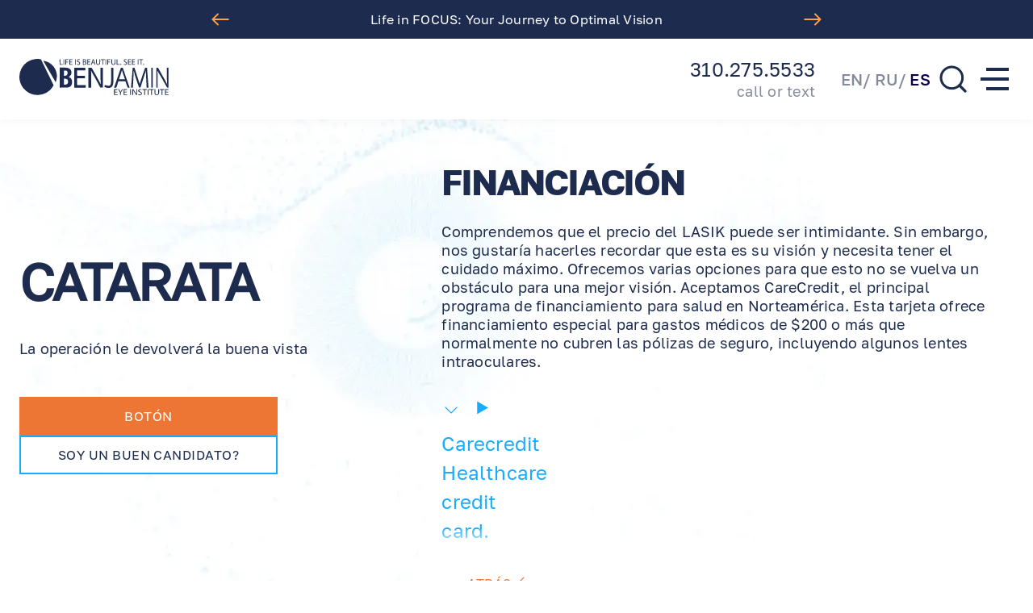

--- FILE ---
content_type: text/html; charset=utf-8
request_url: https://benjamineye.com/es/cataract-surgery-los-angeles/financing
body_size: 44536
content:
<!DOCTYPE html><html lang="es"><head><meta charSet="utf-8"/><meta name="viewport" content="width=device-width"/><title>La operación de cataratas y cirugía en Los Ángeles le devolverá la buena vista  | Benjamin Eye Institute</title><meta name="description" content="Está buscando un tratamiento eficaz para la catarata en Los Ángeles? Contacte con los oftalmólogos del Instituto Benjamin Eye para una cirugía de cataratas en Los Ángeles."/><link rel="alternate" hrefLang="en-us" href="https://www.benjamineye.com/cataract-surgery-los-angeles/financing"/><link rel="alternate" hrefLang="ru-us" href="https://www.benjamineye.com/ru/cataract-surgery-los-angeles/financing"/><link rel="alternate" hrefLang="es-us" href="https://www.benjamineye.com/es/cataract-surgery-los-angeles/financing"/><meta property="fb:app_id" content="908867313810194"/><meta property="og:title" content="La operación de cataratas y cirugía en Los Ángeles le devolverá la buena vista  | Benjamin Eye Institute"/><meta property="og:description" content="Está buscando un tratamiento eficaz para la catarata en Los Ángeles? Contacte con los oftalmólogos del Instituto Benjamin Eye para una cirugía de cataratas en Los Ángeles."/><meta property="og:url" content="https://www.benjamineye.com/cataract-surgery-los-angeles/financing"/><meta property="og:image" content="https://a.benjamineye.com/images/ba876c98-5483-4605-bd8b-7266fae63f7f.jpg"/><meta property="og:image:alt" content="Cataract Treatment and Surgery Los Angeles"/><meta property="og:image:width" content="1200"/><meta property="og:image:height" content="675"/><link rel="canonical" href="https://www.benjamineye.com/cataract-surgery-los-angeles/financing"/><meta name="robots" content="index,follow"/><meta property="og:type" content="website"/><meta property="og:locale" content="es_US"/><meta property="og:site_name" content="Benjamin Eye Institute"/><meta name="next-head-count" content="20"/><div data-chat-widget="true" data-style="--chat-widget-primary-color: #1d2b4f; --chat-widget-active-color:#1d2b4f ;--chat-widget-bubble-color: #1d2b4f" data-location-id="JQkTJZ7c5PyJ7fQpO8IE" data-use-email-field="true" data-support-contact="310.275.5533" data-show-prompt="false" data-prompt-avatar="https://widgets.leadconnectorhq.com/chat-widget/assets/defaultAvatar.png"></div><noscript><img height="1" width="1" src="https://www.facebook.com/tr?id=908867313810194&amp;ev=PageView &amp;noscript=1"/></noscript><div data-chat-widget="true" data-style="--chat-widget-primary-color: #1d2b4f; --chat-widget-active-color:#1d2b4f ;--chat-widget-bubble-color: #1d2b4f" data-location-id="JQkTJZ7c5PyJ7fQpO8IE" data-use-email-field="true" data-support-contact="310.275.5533" data-show-prompt="false" data-prompt-avatar="https://widgets.leadconnectorhq.com/chat-widget/assets/defaultAvatar.png"></div><link rel="preload" href="/_next/static/css/cd1f512c254f24de.css" as="style"/><link rel="stylesheet" href="/_next/static/css/cd1f512c254f24de.css" data-n-g=""/><link rel="preload" href="/_next/static/css/5b6ba47ffc880a47.css" as="style"/><link rel="stylesheet" href="/_next/static/css/5b6ba47ffc880a47.css" data-n-p=""/><noscript data-n-css=""></noscript><script defer="" nomodule="" src="/_next/static/chunks/polyfills-0d1b80a048d4787e.js"></script><script src="/_next/static/chunks/webpack-0666308932afced4.js" defer=""></script><script src="/_next/static/chunks/framework-34ae0f2c4b5db51c.js" defer=""></script><script src="/_next/static/chunks/main-f01e22bed49d44e4.js" defer=""></script><script src="/_next/static/chunks/pages/_app-938778cb3c741a79.js" defer=""></script><script src="/_next/static/chunks/9501-aa568592c41c5037.js" defer=""></script><script src="/_next/static/chunks/2552-f08dc9350cfc8096.js" defer=""></script><script src="/_next/static/chunks/2416-e129ef3b634a1020.js" defer=""></script><script src="/_next/static/chunks/2391-4a341261c897218e.js" defer=""></script><script src="/_next/static/chunks/8472-b740e5e27da6f2fb.js" defer=""></script><script src="/_next/static/chunks/3252-5b53ec6f7a09467e.js" defer=""></script><script src="/_next/static/chunks/8183-7a9e39435137955a.js" defer=""></script><script src="/_next/static/chunks/pages/%5Burl%5D/financing-4000ae3099290201.js" defer=""></script><script src="/_next/static/mDnUKo-slzmr6P5tPXmFh/_buildManifest.js" defer=""></script><script src="/_next/static/mDnUKo-slzmr6P5tPXmFh/_ssgManifest.js" defer=""></script></head><body><div id="__next"><div style="top:0;height:initial;overflow:initial;position:inherit" class="layout    page-services"><header class="Header_header__Z8PUO"><div class="grid"><div class="logo Logo_logo___yD0t"><a class="" href="/es"><svg id="Слой_1" data-name="Слой 1" xmlns="http://www.w3.org/2000/svg" viewBox="0 0 1205.73 294.59"><path class="cls-1" d="M938.75,360.3l22.07,1.83c3.53.28,5.73,1.74,7.44,5.25q33.32,68.87,67,137.53c10.5,21.5,20.89,43.05,31.52,64.48a8.19,8.19,0,0,1-.27,8.73c-20.57,35.85-50.66,59.74-90.64,70-48.35,12.46-92.41,2.37-131-29.13-28-22.88-44.71-52.95-50.6-88.57A146.14,146.14,0,0,1,866.05,379.8a142.26,142.26,0,0,1,53.47-17.92C925.79,361.13,932.11,360.83,938.75,360.3Z" transform="translate(-792.3 -360.3)"></path><path class="cls-1" d="M1189.63,506.9c3.84,1.85,7.37,3.2,10.55,5.14,11.38,6.94,17.09,17.38,17.8,30.52.52,9.53-.13,19-4,27.91-4.32,10-11.53,17-22.27,19.71-4.81,1.22-9.75,2.44-14.66,2.59-18.63.55-37.27.68-55.91.9-3.17,0-3.23-.11-3.28-3.45-.07-4.33-.05-8.66,0-13l.09-140.87c0-1,0-2,0-3-.11-1.76.72-2.3,2.39-2.26,18,.46,36-1,53.89,1,8.87.95,17.18,3.6,24.51,9,9.29,6.81,13.51,16.27,14.1,27.39.89,16.71-6,29.26-21,37.1C1191.16,505.86,1190.56,506.31,1189.63,506.9ZM1152,544.71c0,7.17.06,14.33,0,21.5,0,2.19.78,2.93,2.89,2.86,3.49-.1,7,.26,10.49-.08,9-.87,15.58-5.32,18.72-14.12a28,28,0,0,0-.14-19.54c-2.51-6.81-7.26-11.63-14.41-13.29a63.42,63.42,0,0,0-12.34-1.2c-5.85-.18-5.14-.65-5.16,4.88C1152,532.05,1152,538.38,1152,544.71Zm0-68.21h0c0,6.15.08,12.31,0,18.46,0,2.16.68,3,2.85,2.86,2.66-.13,5.33.1,8-.06a19.14,19.14,0,0,0,13.2-6.14c6.86-7.25,8.1-21.33,2.62-29.74a14.43,14.43,0,0,0-11.48-7,113,113,0,0,0-11.93,0c-3.09.12-3.14.25-3.16,3.6C1152,464.53,1152.05,470.52,1152.05,476.5Z" transform="translate(-792.3 -360.3)"></path><path class="cls-1" d="M1371,458.31c.21,3.22.58,6.43.63,9.65q.57,45,1,90c.1,10.67,0,21.33,0,32,0,3.75-.08,3.79-4,3.83q-7.74.06-15.49,0c-3.43,0-3.44-.07-3.5-3.66,0-1.67,0-3.34,0-5q0-74.25,0-148.49c0-1,0-2,0-3,0-1.32.7-1.69,1.88-1.69,7.5,0,15,.08,22.5,0,2,0,2.45,1.31,3.19,2.61,3.91,7,7.87,13.89,11.77,20.86,13.48,24.09,27,48.15,40.36,72.32,6,10.91,11.58,22.08,17.37,33.11.74,1.41,1.63,2.73,3.07,5.1,0-3.19.09-5.15,0-7.09-.55-9.77-1.56-19.53-1.65-29.31-.27-31.16-.2-62.32-.27-93.49,0-.66,0-1.33,0-2-.1-1.42.4-2.13,2-2.11,5.17,0,10.33,0,15.5,0,1.48,0,2.13.64,2.08,2.1,0,1.17,0,2.34,0,3.5V588c0,.5,0,1,0,1.5-.08,4-.08,4-4.26,4s-8.68-.18-13,.07c-2.91.17-4.48-.86-5.83-3.43-7.36-14.09-14.76-28.16-22.4-42.1q-23.37-42.65-47-85.14c-.94-1.7-2-3.31-3-5Z" transform="translate(-792.3 -360.3)"></path><path class="cls-1" d="M1764.43,564.3c2.23-7.56,4.27-14.67,6.41-21.76,10.94-36.08,24-71.42,36.31-107,1.45-4.21,1-3.56,4.77-3.56h11.18c.54,6.31,1.11,12.25,1.55,18.19,1.15,15.6,2.2,31.21,3.4,46.81,1.12,14.6,2.42,29.18,3.55,43.78.9,11.61,1.66,23.23,2.48,34.85.36,5,.79,10,1.06,14.93.17,3.12.06,3.19-2.8,3.25-3.34.07-6.67,0-10,.06-1.76.06-2.29-.72-2.36-2.36q-1-21-2-41.91-1.23-24.93-2.49-49.87c-.15-3.16-.19-6.33-.28-9.49q-.51-17-1-33.95c0-.65-.17-1.29-.38-2.68-3,10.56-5.69,20.46-8.76,30.22-8.71,27.71-17.59,55.36-26.42,83-2.42,7.59-5.07,15.11-7.32,22.76-.77,2.62-2,3.28-4.56,3.28-7.48,0-7.55.11-10-6.87-8-23.22-16.36-46.35-23.93-69.72a596.86,596.86,0,0,1-15.8-59.17,2.93,2.93,0,0,0-1.09-1.89c-.26,3.7-.62,7.39-.76,11.09-.55,15-.85,30-1.59,44.93-1,20.11-2.29,40.21-3.45,60.31-.37,6.49-.78,13-1,19.45-.09,2.09-.75,2.95-2.95,2.84-3.33-.17-6.66-.06-10,0-1.5,0-2.08-.69-2-2.15.75-8.62,1.48-17.24,2.24-25.85.46-5.13,1-10.25,1.45-15.39q3-36.06,5.95-72.14c1.16-14.26,2.25-28.53,3.35-42.8.27-3.43.25-3.45,3.79-3.49,2.83,0,5.68.15,8.5-.05,2.32-.17,3,.83,3.66,2.94,7.54,24.6,15.09,49.2,22.9,73.72,4.54,14.23,9.59,28.29,14.33,42.46C1761.8,555.24,1763,559.55,1764.43,564.3Z" transform="translate(-792.3 -360.3)"></path><path class="cls-1" d="M1234.81,512.48V437c0-1,0-2,0-3-.06-1.43.5-2.16,2-2.09,1.17.06,2.33,0,3.5,0h80.47c1,0,2,0,3,0s1.93.39,1.94,1.7c0,5.83.06,11.66-.07,17.49,0,.58-1.13,1.43-1.87,1.62a14.38,14.38,0,0,1-3.48.08l-55,0c-1.33,0-2.67.09-4,0-1.73-.1-2.3.63-2.29,2.35,0,13.16.09,26.32,0,39.48,0,2.63,1.41,2.47,3.16,2.47q22.74,0,45.49,0c3.83,0,7.66.05,11.49,0,1.84,0,2.74.46,2.71,2.51-.1,5.33-.08,10.66,0,16,0,1.75-.69,2.34-2.37,2.31-4.5-.06-9,0-13.49,0h-43c-4.46,0-4-.09-4,4.12q0,23.24,0,46.48c0,4.33-.77,4.37,4.21,4.37q29.49,0,59,0a37.92,37.92,0,0,0,4,0c2.16-.23,2.93.53,2.86,2.77-.16,5,0,10-.06,15,0,3.1-.08,3.15-3.43,3.15q-34,0-68,0c-6.66,0-13.33-.07-20,0-2.16,0-2.9-.69-2.88-2.85.08-8.66,0-17.32,0-26Z" transform="translate(-792.3 -360.3)"></path><path class="cls-1" d="M1085.28,549.61l-100-173.23C1059.05,382.49,1119.6,464.89,1085.28,549.61Z" transform="translate(-792.3 -360.3)"></path><path class="cls-1" d="M1907.3,457.2c2.2,44.94,1.32,88.73,1.52,132.51,0,4,0,4.08-4.1,4-6.58-.07-5.69.84-5.69-5.39q0-75.71,0-151.43c0-5.64-.88-5,5-5,2.65,0,5.8-.7,7.81.49s2.88,4.29,4.17,6.6c16.49,29.44,33.11,58.81,49.38,88.37,6.72,12.2,12.68,24.81,19,37.22.2.39.75.6,1.75,1.37-.24-4.57-.48-8.6-.66-12.63s-1.13-7.83.06-11.81c.35-1.2-.68-2.74-.77-4.15-.3-5-.64-10-.65-15Q1984,479.22,1984,436c0-.67,0-1.33,0-2-.1-1.46.52-2.17,2-2.06h.5l9.92.29c.19,3.26.54,6.52.55,9.79q0,73.47,0,146.93a19,19,0,0,0,0,2c.22,2.14-.67,2.81-2.85,2.87-8.11.23-8.07.29-12.14-7-23.48-42.29-47-84.56-72.16-125.89C1909.33,459.93,1908.61,459.05,1907.3,457.2Z" transform="translate(-792.3 -360.3)"></path><path class="cls-1" d="M1682.32,593.77c-4.71,0-8.7-.11-12.67,0-2.25.08-3.12-.83-3.82-2.92-4.49-13.37-9.14-26.69-13.74-40-.55-1.57-1.14-3.12-1.7-4.68-1.53-4.26-1.53-4.28-5.73-4.28h-48.48c-3.85,0-3.88,0-5.09,3.74q-7.17,22-14.3,44.06c-1.3,4-1.32,4-5.38,4-4.62,0-9.23,0-14.27,0l9.3-27.36q11.79-34.65,23.58-69.3,10.53-30.87,21.11-61.72c1.16-3.41,1.21-3.4,4.9-3.42h7c4.28,0,4.3,0,5.6,3.83q9.48,27.81,18.94,55.62,15.95,46.64,31.92,93.26C1680.44,587.44,1681.24,590.29,1682.32,593.77Zm-85.5-67.7h48.5c-3-8.65-5.89-16.91-8.74-25.17s-5.85-16.58-8.49-25c-2.58-8.18-4.8-16.48-7.17-24.72C1614.51,476.8,1604.6,500.92,1596.82,526.07Z" transform="translate(-792.3 -360.3)"></path><path class="cls-1" d="M1479.21,588.63c1.12-5.68,2.17-11,3.25-16.52,6.94,1.85,13.59,3.78,20.34,5.34a60.16,60.16,0,0,0,11.33,1.51,13.6,13.6,0,0,0,13.62-8.33,49.26,49.26,0,0,0,4-13.26,150.3,150.3,0,0,0,1.53-20.88c.15-33.49.07-67,.07-100.49,0-.67,0-1.33-.06-2-.11-1.49.59-2.1,2.06-2.09,4.66,0,9.33,0,14,.11.61,0,1.53,1,1.71,1.74a13.82,13.82,0,0,1,.07,3.47q0,53.75,0,107.5c0,8.86-.43,17.66-3.28,26.11a54.78,54.78,0,0,1-4.68,10.42,29.29,29.29,0,0,1-22.15,14.54C1506.48,597.76,1492.79,593.9,1479.21,588.63Z" transform="translate(-792.3 -360.3)"></path><path class="cls-1" d="M1868.85,513V587c0,1.33,0,2.67,0,4,0,2-.71,2.8-2.92,2.85-8.08.2-8.08.3-8.08-7.59q0-74.69,0-149.36c0-5.88-.61-4.86,5.08-4.92,5.9-.06,5.9,0,5.9,5.66Z" transform="translate(-792.3 -360.3)"></path><path class="cls-1" d="M1736.86,643.51c0-5.31,0-10.93,0-16.55,0-6,.1-12,0-18-.06-2.35,1-2.81,3-2.7,1.75.1,3.18-.06,3.17,2.53-.1,14.16-.07,28.33,0,42.5,0,2-.68,2.51-2.59,2.63a6,6,0,0,1-6.11-3.07c-7.11-11.25-14.39-22.38-21.63-33.55a17.66,17.66,0,0,0-1.61-1.77V634c0,5.5,0,11,0,16.5,0,3.36-.11,3.25-3.25,3.41-2.33.11-2.76-.92-2.75-2.94q.09-21,0-42c0-1.8.36-2.66,2.46-2.74,3.06-.11,5.14.51,7,3.41C1721.79,621.12,1729.45,632.36,1736.86,643.51Z" transform="translate(-792.3 -360.3)"></path><path class="cls-1" d="M1914.09,622.63c0-4.5.09-9,0-13.49-.07-2.15.65-2.9,2.82-2.89,3.92,0,4-.08,4,3.7,0,8,0,16,0,24a31.39,31.39,0,0,1-.19,3.49c-1.51,13.73-13.66,20.9-26.64,15.85-5.49-2.13-8.47-6.26-9.75-11.74a34.85,34.85,0,0,1-.81-7.42c-.1-8.16-.06-16.32,0-24.48a3.85,3.85,0,0,1,5.83-3.12c.59.39.78,1.73.78,2.64.07,8.16,0,16.32.08,24.48a31.42,31.42,0,0,0,.8,6.9c1.68,6.92,6.89,10.05,13.92,8.66A10,10,0,0,0,1913,642a27.74,27.74,0,0,0,1.08-6.85C1914.2,631,1914.08,626.79,1914.09,622.63Z" transform="translate(-792.3 -360.3)"></path><path class="cls-1" d="M1996.26,611.65h-20.1v14.77c5.11,0,10.06,0,15,0,4.36,0,4.36,0,4.07,5.32-5.24,0-10.53,0-15.82,0-3.49,0-3.52,0-3.54,3.49,0,4.29,0,8.59,0,13.27,6.62,0,12.75,0,18.88,0,2.64,0,4.09,2.17,2.82,4.43-.34.6-1.66.88-2.54.9-6,.07-12,0-18,0a49.63,49.63,0,0,1-6-.1c-.67-.08-1.44-1-1.75-1.77a6.81,6.81,0,0,1-.07-2.48q0-19.74,0-39.49c0-3.68,0-3.72,3.89-3.74,6.33,0,12.66,0,19,0C1996.8,606.3,1996.8,606.31,1996.26,611.65Z" transform="translate(-792.3 -360.3)"></path><path class="cls-1" d="M1564.08,611.64v14.78c5.2,0,10.15,0,15.11,0,4.32,0,4.32,0,4,5.32-5.4,0-10.85,0-16.29,0-3,0-3,.08-3.06,3,0,3.82,0,7.65,0,11.48,0,1.71.71,2.32,2.37,2.3,5.66-.06,11.31.05,17-.09,2,0,2.62.55,2.64,2.49s-.41,3-2.73,3c-7.65-.11-15.31-.06-23,0-2,0-3-.4-3-2.74.1-14,0-27.95.07-41.92,0-2.85.09-2.9,3.15-2.92q10.73,0,21.46,0c.9,0,2.43.26,2.58.73a7.92,7.92,0,0,1,0,3.9c-.08.37-1.42.65-2.19.66-4.48.05-9,0-13.46,0Z" transform="translate(-792.3 -360.3)"></path><path class="cls-1" d="M1641.09,611.63v14.78h16.42c1.37,0,2.68-.06,3,1.77.49,2.66-.15,3.52-3,3.55-4.16,0-8.32,0-12.48,0-4.45,0-4.17-.59-4.18,4.38,0,2.83,0,5.66,0,8.49,0,3.82.07,3.86,3.73,3.88,5.81,0,11.63,0,17.79,0,.14,1.14.29,2.22.39,3.31.12,1.47-.59,2.06-2.06,2.06q-12.22,0-24.46,0c-1.81,0-2.18-.93-2.17-2.52q.06-21.21,0-42.43c0-1.85.43-2.72,2.49-2.69,7.65.09,15.31.08,23,0,2.3,0,2.16,1.4,2.2,3s-.45,2.43-2.25,2.41C1653.56,611.58,1647.57,611.63,1641.09,611.63Z" transform="translate(-792.3 -360.3)"></path><path class="cls-1" d="M1325,384.5c1.11.58,2.15,1.07,3.13,1.65,7.65,4.54,6.46,16.75-1.1,20.19-4.52,2.06-9.24,2.54-14.09,2.46-7.71-.12-7.7-.13-7.71-7.82,0-11,0-22,0-33,0-3.77,0-3.92,3.79-4,4.29-.16,8.59-.17,12.87.08a10.69,10.69,0,0,1,7,3.44,9.59,9.59,0,0,1,0,13.84A46.48,46.48,0,0,1,1325,384.5Zm-14,10.58c0,2.33,0,4.66,0,7,0,1.12.27,2,1.6,1.95,3-.19,6,0,8.84-.79,4.14-1.11,5.79-3.75,5.73-7.68s-1.86-6.42-5.89-7.6a25.76,25.76,0,0,0-6.36-1c-3.85-.15-3.87-.05-3.92,3.6C1311,392.09,1311,393.58,1311,395.08Zm0-19.35c.73,2-1.57,5.54,1.23,6.77,2.12.94,5.22.12,7.76-.46a7.18,7.18,0,0,0,5.84-8c-.72-4.49-5.24-6.79-12.54-5.93-4.35.52-1.44,4.19-2.28,6.27A5.33,5.33,0,0,0,1311,375.73Z" transform="translate(-792.3 -360.3)"></path><path class="cls-1" d="M1221.37,403.46c.29,5,.29,5-3.8,5q-8.74,0-17.48,0c-3.66,0-3.7,0-3.71-3.46q0-19,0-38c0-3,.06-3.08,3-3.11q9.24-.07,18.48,0c2.7,0,2.86.38,2.83,2.8,0,1.55-.64,2.05-2.08,2-3.66,0-7.33,0-11,0-1.17,0-2.34,0-3.5,0-1.4.08-2,.8-1.93,2.29.1,2.79.09,5.6,0,8.39-.09,2.1.71,3.12,2.84,3.11,3.66,0,7.33,0,11,0,3.28,0,3.67.34,3.69,2.57,0,3-2.13,2.38-3.87,2.4-3.49,0-7-.06-10.49,0-2.82.07-2.86.28-2.88,3.18,0,3.31-.1,6.63-.32,9.94-.15,2.27.86,2.85,2.93,2.82C1210.36,403.4,1215.69,403.46,1221.37,403.46Z" transform="translate(-792.3 -360.3)"></path><path class="cls-1" d="M1753.6,646.18c4.85,2.68,9.43,3.78,14.38,2.91,4.2-.75,6.75-2.94,7.4-6.34.71-3.71-.91-6.77-4.92-8.82-1.91-1-4-1.53-6-2.48a40.35,40.35,0,0,1-7.33-4.11,11.28,11.28,0,0,1,.2-18.06,13.68,13.68,0,0,1,8.68-3.32,76.53,76.53,0,0,1,11.32,1c2.91.52,2.86.84,1.94,3.64-.21.62-.5,1.21-.71,1.73-3.35-.5-6.56-1.08-9.8-1.42a9.29,9.29,0,0,0-3.91.47c-2.62.9-4.75,2.45-5.24,5.43a6.53,6.53,0,0,0,3.43,7.14,59.62,59.62,0,0,0,5.79,2.83c1.81.82,3.74,1.39,5.49,2.31,6.16,3.2,8.54,7.72,7.63,14.22-.69,4.87-5,9.25-10.76,10.53A29.31,29.31,0,0,1,1755,653c-3.32-1.14-3.35-1.24-2.24-4.53C1753,647.8,1753.24,647.2,1753.6,646.18Z" transform="translate(-792.3 -360.3)"></path><path class="cls-1" d="M1535.3,364.11c1.14-.09,1.79-.19,2.44-.19,3.28,0,3.34,0,3.35,3.17,0,7,0,14,.06,21a45.6,45.6,0,0,0,.78,7.91c1,5.07,4.48,8.13,9.17,8.31,5.18.2,9-2.32,10.31-7.51a38.64,38.64,0,0,0,1-8.87c.14-6.65,0-13.31.05-20,0-4,0-4,4.07-4,.32,0,.64.05,1.35.11a21,21,0,0,1,.45,3.15c0,7.64-.1,15.28-.14,22.92a23.72,23.72,0,0,1-2.11,10.65c-3,6-8.56,8.79-16.7,8.16-6.59-.51-10.65-3.66-12.63-10.13a27,27,0,0,1-1.34-7.3C1535.21,382.52,1535.3,373.55,1535.3,364.11Z" transform="translate(-792.3 -360.3)"></path><path class="cls-1" d="M1412.07,380.08c0-4.67.08-9.34,0-14,0-2.33,1.41-2.18,3-2.2s2.94,0,2.92,2.24c-.08,7.84-.1,15.67,0,23.5a28,28,0,0,0,1,7.36c1.45,5,4.77,7.36,9.45,7.31s8.18-2.43,9.6-7.19a25.56,25.56,0,0,0,1-6.86c.11-7.83,0-15.66.07-23.5,0-.91.3-2.51.71-2.6a13.18,13.18,0,0,1,4.43,0c.29,0,.61,1.1.61,1.7,0,9.16.64,18.39-.18,27.48-1.23,13.47-10.11,16.75-20.45,15.39-6.8-.89-11.56-7.05-12-15.16-.22-4.49,0-9,0-13.5Z" transform="translate(-792.3 -360.3)"></path><path class="cls-1" d="M1407.32,408c-1.36.08-2,.06-2.63.17-2.59.47-3.91-.75-4.62-3.14-.85-2.85-2-5.61-2.83-8.47-.49-1.71-1.27-2.52-3.11-2.48-3.65.09-7.32.08-11,0a2.77,2.77,0,0,0-3.18,2.38c-.71,2.72-1.69,5.38-2.59,8.05-1.26,3.72-1.27,3.72-5.17,3.63a16.35,16.35,0,0,1-1.89-.36c1.83-5.35,3.64-10.59,5.43-15.84,2.88-8.47,5.88-16.91,8.53-25.46.82-2.65,2.44-2.69,4.49-2.65s3.55-.12,4.45,2.66C1397.65,380.25,1402.46,393.84,1407.32,408Zm-18.78-38.38c-2.24,6.94-4.32,13.42-6.45,20h13.14C1393,382.94,1390.83,376.53,1388.54,369.66Z" transform="translate(-792.3 -360.3)"></path><path class="cls-1" d="M1675.2,382.53c5.19,0,10,.05,14.76,0,1.91,0,2.71.64,2.67,2.61,0,1.67-.67,2.45-2.35,2.44-3.83,0-7.65-.05-11.47,0-3.53,0-3.56.07-3.61,3.53,0,3.16.09,6.32,0,9.48-.1,2.14.68,3,2.83,2.93,4.66-.1,9.31,0,14-.05,1.23,0,2.32,0,2.7,1.53.5,2-.28,3.18-2.36,3.2-6.81.05-13.63,0-20.44.05-2.14,0-2.4-1-2.39-2.77,0-9.81,0-19.62,0-29.43,0-3.16.09-6.32,0-9.47-.09-1.91.47-2.72,2.47-2.7,6.48.08,13,.1,19.45,0,2.16,0,2.36,1.06,2.4,2.76,0,1.93-1,2.15-2.52,2.13-4.48,0-9,.05-13.46,0-1.88,0-2.7.52-2.62,2.55C1675.3,374.88,1675.2,378.52,1675.2,382.53Z" transform="translate(-792.3 -360.3)"></path><path class="cls-1" d="M1365.81,408.2c-7.64,0-14.93,0-22.22,0-1.9,0-2.58-.59-2.57-2.58q.13-19.71,0-39.42c0-1.66.45-2.37,2.23-2.35q9.72.09,19.46,0c1.68,0,2.38.51,2.36,2.26s-.37,2.74-2.5,2.67c-4.48-.16-9,0-13.47-.08-1.71,0-2.39.58-2.3,2.31.19,3.62.27,7.26.4,10.89,3.41.22,6.82.46,10.23.64a26.56,26.56,0,0,0,4,0c1.91-.18,2.67.45,2.64,2.49s-.61,2.63-2.6,2.56c-4.16-.13-8.32,0-12.48,0-1.36,0-2.18.43-2.16,2,0,4,0,8,0,12,0,1.56.79,2,2.15,2q6.48,0,13,0C1366,403.48,1366,403.49,1365.81,408.2Z" transform="translate(-792.3 -360.3)"></path><path class="cls-1" d="M1707.83,387.54c0,4.61.11,8.93,0,13.24-.08,2.35,1,2.72,3,2.68,4.49-.09,9,0,13.48,0,2.51,0,3.24.92,2.61,3.32a2.24,2.24,0,0,1-1.58,1.34c-7.61.09-15.22.06-23.11.06-.09-1.44-.22-2.56-.22-3.69q0-18.48,0-37c0-3.61,0-3.66,3.37-3.68,6.16,0,12.32.07,18.48,0,1.88,0,2.2.8,2.18,2.39s-.28,2.54-2.15,2.51c-4.5-.06-9,.05-13.49-.05-1.92,0-2.68.55-2.58,2.55.14,3,.08,6,0,9,0,1.74.76,2.32,2.4,2.31,4.14,0,8.28.08,12.42.09,2,0,2.46,1,2.38,2.83s-1.3,2.06-2.69,2.06C1717.68,387.55,1713,387.54,1707.83,387.54Z" transform="translate(-792.3 -360.3)"></path><path class="cls-1" d="M1589.78,606.74c5.62-1.64,8.27.7,10.3,5,2.69,5.64,5.84,11,9.1,17.14,3.44-6.13,6.57-11.71,9.69-17.3a12.38,12.38,0,0,0,1-1.75c1-2.7,2.73-4,5.73-3.46a23.27,23.27,0,0,0,3.52,0c-3.35,5.45-6.37,10.36-9.39,15.29-2.43,4-5.75,7.68-7,12s-.47,9.23-.57,13.88c0,1,0,2,0,3-.07,3.38-.08,3.38-3.25,3.38-3.35,0-3.38,0-3.4-3.2,0-4.33-.09-8.66,0-13a13,13,0,0,0-2-7.53c-4.36-7.07-8.43-14.32-12.61-21.5Z" transform="translate(-792.3 -360.3)"></path><path class="cls-1" d="M1840.57,611.87v-5.58h4c10.14,0,20.27,0,30.41,0,3,0,3.11.3,3.09,3,0,1.7-.64,2.39-2.34,2.35-3-.07-6,0-9,0-4.06,0-4.12.05-4.13,4q0,16.46,0,32.9c0,.67,0,1.33,0,2,0,3.3,0,3.3-3.25,3.31s-3.28,0-3.29-3.31c0-11.13,0-22.26,0-33.4v-5.29Z" transform="translate(-792.3 -360.3)"></path><path class="cls-1" d="M1941.58,653.6c0-13.1,0-25.6,0-38.09,0-3.77-.07-3.79-3.9-3.84-3,0-6-.12-9,0-2.07.09-2.56-.81-2.54-2.66s.29-2.86,2.43-2.78c3.33.12,6.66,0,10,0,7.5,0,15,.07,22.5,0,2.22,0,2.85.77,2.82,2.9s-.81,2.6-2.68,2.54c-3-.09-6,0-9,0-4.41.05-4.11-.36-4.1,4q0,16.5,0,33c0,.67,0,1.34,0,2-.08,3.24-.08,3.26-3.37,3.25C1943.75,653.87,1942.79,653.71,1941.58,653.6Z" transform="translate(-792.3 -360.3)"></path><path class="cls-1" d="M1800.9,632.5c0-6-.06-12,0-18,0-2.1-.59-3-2.82-2.87-3.33.16-6.67-.07-10,.06-2.39.09-2.63-1.22-2.74-3.13-.14-2.31,1.2-2.29,2.82-2.28,10.67,0,21.33.06,32,0,1.83,0,2.74.33,2.75,2.43s-.43,3.09-2.75,3c-3.32-.15-6.66,0-10-.07-1.89,0-2.71.6-2.64,2.57.11,2.83,0,5.67,0,8.5,0,9.16,0,18.33,0,27.49,0,1.18-.32,3.15-1,3.36a9.82,9.82,0,0,1-4.88,0c-.42-.08-.76-1.69-.77-2.6C1800.86,644.83,1800.9,638.66,1800.9,632.5Z" transform="translate(-792.3 -360.3)"></path><path class="cls-1" d="M1258.35,401.59a20.36,20.36,0,0,0,11.29,2.48c3.94-.35,6.76-2.35,7.54-5.43,1-3.89-.39-6.78-4.4-9-1.44-.8-3-1.39-4.51-2.08-1.2-.56-2.44-1.05-3.61-1.69-5.34-2.9-7.84-7.08-7.21-12A11.74,11.74,0,0,1,1268,363.5c3.68-.46,7.55.26,11.3.68,2,.22,2.09,1.71,1.62,3.39-.51,1.88-1.3,2.08-3.23,1.54a24.28,24.28,0,0,0-8.29-.91,6.17,6.17,0,0,0-5.94,5.17,6.78,6.78,0,0,0,3.38,7.15c1.67,1,3.61,1.65,5.37,2.56,2.34,1.21,4.89,2.22,6.9,3.87a12.07,12.07,0,0,1-2.13,20c-5.31,2.83-10.88,2.55-16.45.93C1256.3,406.68,1256.28,406.49,1258.35,401.59Z" transform="translate(-792.3 -360.3)"></path><path class="cls-1" d="M1658.49,369.16c-3.75-.42-7-1.23-10.25-1.06-4.8.26-7.32,3.85-6.44,8.16a6.78,6.78,0,0,0,4.07,4.73c2.83,1.4,5.76,2.57,8.57,4,4.13,2.07,6.77,5.27,7.12,10.06A12.42,12.42,0,0,1,1650,408.7a38,38,0,0,1-11.32-.86c-4.19-.87-4.22-1.45-2.4-5.48,3.81.58,7.49,1.49,11.2,1.61,4.36.15,7.36-2.32,8.23-5.89.76-3.09-1-6.53-4.65-8.57-1.58-.89-3.34-1.45-5-2.22a36.53,36.53,0,0,1-4.88-2.46c-4.53-3-6.37-7.3-5.16-12.43,1.25-5.35,5.23-8.19,10.25-8.91,3.52-.5,7.27.08,10.83.67,2.71.45,2.68.85,1.84,3.79C1658.8,368.42,1658.6,368.87,1658.49,369.16Z" transform="translate(-792.3 -360.3)"></path><path class="cls-1" d="M1525.62,388.43H1509c0,3.56,0,6.83,0,10.1,0,2.32,0,4.65-.17,7-.28,2.87-1,3.3-3.39,3-1.59-.18-2.28-.83-2.27-2.53q.09-20,0-39.89c0-1.81.8-2.23,2.4-2.22,6.48,0,13,.07,19.44,0,1.87,0,2.17.87,2.16,2.43s-.32,2.5-2.2,2.45c-4.48-.09-9,0-13.45-.07-1.94,0-2.65.66-2.57,2.61.13,3.15.16,6.32,0,9.46-.11,2.11.86,2.55,2.65,2.52,3.32-.07,6.64,0,10,0C1526,383.29,1526,383.3,1525.62,388.43Z" transform="translate(-792.3 -360.3)"></path><path class="cls-1" d="M1164.2,386.5c0-6.66,0-13.32,0-20,0-1.9.57-2.69,2.54-2.67,6.49.07,13,.06,19.48,0,1.69,0,2.42.64,2.34,2.36-.08,1.55-.54,2.53-2.32,2.51-4.49,0-9,.08-13.48-.05-2.25-.06-2.87.83-2.75,2.93.2,3.64.19,7.28.27,10.92,3.58.24,7.15.5,10.72.71a24.05,24.05,0,0,0,3.5,0c2.14-.19,2.41,1,2.38,2.75,0,1.48-.52,2.13-2,2.13-2.83,0-5.66,0-8.49,0-1.16,0-2.33.07-3.49,0-2.12-.15-3,.67-2.9,2.88.14,3.66,0,7.32,0,11,0,1.16,0,2.33,0,3.49a3.06,3.06,0,0,1-4.94,2.57,3.63,3.63,0,0,1-.81-2.57c-.06-6.32,0-12.65,0-19Z" transform="translate(-792.3 -360.3)"></path><path class="cls-1" d="M1469,388.49c0,5.49,0,11,0,16.45,0,3.53,0,3.53-2.52,3.55-3,0-3.27-.19-3.28-3.43,0-9.64,0-19.27,0-28.91,0-.66,0-1.33,0-2-.1-6.17.73-5.35-5.17-5.39-2,0-4-.07-6,0-1.62.07-2.63-.49-2.46-2.21.13-1.45.26-2.81,2.51-2.75,6.47.16,13,.05,19.43.05,2.49,0,5-.07,7.47.05,1.58.08,3.93-1,3.78,2.26-.12,2.49,0,2.51-4,2.56-2.49,0-5,.06-7.47,0-1.71-.06-2.33.62-2.32,2.32.07,5.81,0,11.63,0,17.44Z" transform="translate(-792.3 -360.3)"></path><path class="cls-1" d="M1778.51,388.56c0,5.66-.11,11.32.06,17,.07,2.4-1,2.69-3,2.73-2.15.05-2.86-.64-2.83-2.83.1-10.31,0-20.62.06-30.94,0-1.16-.06-2.33,0-3.49.09-1.75-.75-2.31-2.41-2.26-3,.08-6-.08-9,.07-2.2.11-2.35-1.09-2.4-2.79-.06-1.9.92-2.16,2.46-2.15q14,0,27.94,0c1.83,0,2.63.41,2.64,2.49s-1,2.46-2.75,2.42c-2.66,0-5.33.08-8,0-2.14-.09-2.89.7-2.84,2.87.12,5.65,0,11.31,0,17Z" transform="translate(-792.3 -360.3)"></path><path class="cls-1" d="M1117.26,385.51c0-6.31.11-12.62,0-18.93-.06-2.38,1-2.75,3-2.73s3,.21,3,2.64c-.13,10.46,0,20.93,0,31.39,0,1.16,0,2.32,0,3.48-.06,1.5.69,2.07,2.1,2.07l10.46,0c1.49,0,3,.07,4.48,0,2-.1,1.9,1.26,2,2.64.07,1.62-.41,2.41-2.24,2.39-6.64-.08-13.28-.09-19.92,0-2.32,0-2.75-1.07-2.73-3.06.08-6.64,0-13.29,0-19.93Z" transform="translate(-792.3 -360.3)"></path><path class="cls-1" d="M1583.94,364.06v34.39c0,5.7-.42,5,5.14,5,3.82,0,7.65.09,11.47-.05,2.13-.08,2.43,1,2.46,2.71,0,2-1.07,2.09-2.53,2.09-6.65,0-13.3-.06-20,0-2.06,0-2.44-.91-2.43-2.72.06-13,.1-25.95,0-38.92,0-2.34.92-2.89,2.92-2.7C1581.81,364,1582.62,364,1583.94,364.06Z" transform="translate(-792.3 -360.3)"></path><path class="cls-1" d="M1687,630.05c0-7,0-13.95,0-20.92,0-2.82.12-2.82,3.26-2.82,3.3,0,3.42,0,3.42,2.65q.08,21.16,0,42.34c0,2.6-.14,2.61-3.5,2.57-3.1,0-3.17,0-3.19-2.9C1687,644,1687,637,1687,630.05Z" transform="translate(-792.3 -360.3)"></path><path class="cls-1" d="M1834.89,630.2c0,6.83,0,13.66,0,20.49,0,3.2-.08,3.2-3.44,3.18-3.09,0-3.16,0-3.17-2.94q-.06-20.74,0-41.48c0-1,.45-2.77,1-2.9a11.53,11.53,0,0,1,4.89.07c.41.09.7,1.69.71,2.59C1834.92,616.21,1834.89,623.21,1834.89,630.2Z" transform="translate(-792.3 -360.3)"></path><path class="cls-1" d="M1487.35,364.23a24,24,0,0,1,2.66-.5c3.38-.21,3.43-.15,3.44,3.29q0,19,0,38c0,3.36-.49,3.71-3.67,3.57-2-.1-2.46-1.06-2.44-2.87.07-6.83,0-13.65,0-20.48Z" transform="translate(-792.3 -360.3)"></path><path class="cls-1" d="M1148.4,364.24a18.05,18.05,0,0,1,2.7-.48c3.09-.06,3.34.19,3.34,3.26,0,12.66,0,25.32,0,38,0,1-.37,2.75-.94,2.92a11.7,11.7,0,0,1-4.37,0c-.26,0-.58-.76-.64-1.19a20.78,20.78,0,0,1,0-2.5Z" transform="translate(-792.3 -360.3)"></path><path class="cls-1" d="M1248.83,386.32c0,6.33,0,12.67,0,19a3.38,3.38,0,0,1-5.16,2.66c-.58-.43-.66-1.78-.66-2.71,0-10,0-20,0-30,0-3,.16-6,0-9-.14-2.24,1.06-2.44,2.73-2.39s3.29-.26,3.22,2.44C1248.72,373,1248.84,379.65,1248.83,386.32Z" transform="translate(-792.3 -360.3)"></path><path class="cls-1" d="M1748.59,364.12c1.16-.11,1.81-.23,2.45-.22,3,.05,3,.07,3.07,3,.05,6.16,0,12.32,0,18.48,0,6.66-.08,13.32,0,20,0,2-.34,3-2.68,3-2-.07-2.93-.51-2.91-2.8.1-11.82,0-23.64,0-35.46Z" transform="translate(-792.3 -360.3)"></path><path class="cls-1" d="M1799.48,404.71a4.29,4.29,0,0,1-3.89,4.29,4,4,0,0,1-4.22-3.86,4,4,0,0,1,3.85-4.22A3.9,3.9,0,0,1,1799.48,404.71Z" transform="translate(-792.3 -360.3)"></path><path class="cls-1" d="M1615.63,405a4,4,0,0,1-4.11,4,4.06,4.06,0,0,1-3.87-4.26,4,4,0,0,1,4.18-3.85C1614.24,400.92,1615.68,402.49,1615.63,405Z" transform="translate(-792.3 -360.3)"></path></svg></a></div><div class="header__search"><div class="header__phone"><a class="header__phone_value" href="tel:3102755533">310.275.5533</a><span class="header__phone_calltext" href="#">call or text </span><div class="lang_switcher"><ul><li><a class="" href="/cataract-surgery-los-angeles/financing">en</a></li><li><a class="" href="/ru/cataract-surgery-los-angeles/financing">ru</a></li><li><a class="activeLocale" href="/es/cataract-surgery-los-angeles/financing">es</a></li></ul></div></div><style data-emotion="css 1h54izu">.css-1h54izu{text-align:center;-webkit-flex:0 0 auto;-ms-flex:0 0 auto;flex:0 0 auto;font-size:1.5rem;padding:8px;border-radius:50%;overflow:visible;color:rgba(0, 0, 0, 0.54);-webkit-transition:background-color 150ms cubic-bezier(0.4, 0, 0.2, 1) 0ms;transition:background-color 150ms cubic-bezier(0.4, 0, 0.2, 1) 0ms;color:inherit;padding:12px;font-size:1.75rem;}.css-1h54izu:hover{background-color:rgba(0, 0, 0, 0.04);}@media (hover: none){.css-1h54izu:hover{background-color:transparent;}}.css-1h54izu.Mui-disabled{background-color:transparent;color:rgba(0, 0, 0, 0.26);}</style><style data-emotion="css 1l1167e">.css-1l1167e{display:-webkit-inline-box;display:-webkit-inline-flex;display:-ms-inline-flexbox;display:inline-flex;-webkit-align-items:center;-webkit-box-align:center;-ms-flex-align:center;align-items:center;-webkit-box-pack:center;-ms-flex-pack:center;-webkit-justify-content:center;justify-content:center;position:relative;box-sizing:border-box;-webkit-tap-highlight-color:transparent;background-color:transparent;outline:0;border:0;margin:0;border-radius:0;padding:0;cursor:pointer;-webkit-user-select:none;-moz-user-select:none;-ms-user-select:none;user-select:none;vertical-align:middle;-moz-appearance:none;-webkit-appearance:none;-webkit-text-decoration:none;text-decoration:none;color:inherit;text-align:center;-webkit-flex:0 0 auto;-ms-flex:0 0 auto;flex:0 0 auto;font-size:1.5rem;padding:8px;border-radius:50%;overflow:visible;color:rgba(0, 0, 0, 0.54);-webkit-transition:background-color 150ms cubic-bezier(0.4, 0, 0.2, 1) 0ms;transition:background-color 150ms cubic-bezier(0.4, 0, 0.2, 1) 0ms;color:inherit;padding:12px;font-size:1.75rem;}.css-1l1167e::-moz-focus-inner{border-style:none;}.css-1l1167e.Mui-disabled{pointer-events:none;cursor:default;}@media print{.css-1l1167e{-webkit-print-color-adjust:exact;color-adjust:exact;}}.css-1l1167e:hover{background-color:rgba(0, 0, 0, 0.04);}@media (hover: none){.css-1l1167e:hover{background-color:transparent;}}.css-1l1167e.Mui-disabled{background-color:transparent;color:rgba(0, 0, 0, 0.26);}</style><button class="MuiButtonBase-root MuiIconButton-root MuiIconButton-colorInherit MuiIconButton-sizeLarge css-1l1167e" tabindex="0" type="button" aria-label="search"><style data-emotion="css bztyua">.css-bztyua{vertical-align:text-bottom;fill:none;stroke:currentColor;stroke-linejoin:round;stroke-linecap:round;stroke-width:2;}</style><svg aria-hidden="true" focusable="false" height="40" width="40" role="img" viewBox="0 0 24 24" xmlns="http://www.w3.org/2000/svg" class="css-bztyua"><circle cx="11" cy="11" r="8"></circle><line x1="21" y1="21" x2="16.65" y2="16.65"></line></svg></button><div class="burger close"><span class="line"></span><span class="line"></span><span class="line"></span></div></div></div></header><nav class="burger_menu "><div class="burger_menu__left"><nav class="menu menu-main"><ul class="menu__list"><li i="0" tabindex="0"><a class="" href="/es/about">Acerca del Instituto</a> </li><li i="0" tabindex="0"><a class="" href="/es/doctor">Sobre el doctor</a> </li><li i="1" tabindex="0"><a class="" href="/es/patientinfo">Información del paciente</a> </li><li i="1" tabindex="0"><a class="" href="/es/referral-form"> Formulario de remisión médica </a> </li><li i="2" tabindex="0"><a class="" href="https://shop.benjamineye.com/">Gafas</a> </li><li i="4" tabindex="0"><a class="" href="/es/contact">CONTACTO</a> </li></ul></nav><a class="button button-outline desktop" href="https://benjamineye.ema.md/ema/pay/paybillsonline">PAGAR LA FACTURA</a><div class="contacts__phone"><h4>Contacts</h4><a class="contacts__phone_value" href="tel: 3102755533">310.275.5533</a><p class="contacts__phone_text">9201 West Sunset Boulevard Suite 709 West Hollywood, CA 90069 Monday-Friday: 8AM-5P</p></div><div class="header__phone"><a class="header__phone_value" href="tel: 3102755533">310.275.5533</a><a class="header__phone_calltext" href="#">call or text </a></div></div><div class="burger_menu__right"><nav class="menu menu-service"><ul class="menu__list"><li i="0" tabindex="0"><a class="" href="/es/lasik-los-angeles">Lasik</a></li><li i="1" tabindex="0"><a class="" href="/es/cataract-surgery-los-angeles">Catarata</a> </li><li i="2" tabindex="0"><a class="" href="/es/dry-eye-treatment-los-angeles">OJO SECO</a> </li><li i="3" tabindex="0"><a class="" href="/es/emergency-eye-care-los-angeles">AYUDA URGENTE</a> </li><li i="3" tabindex="0"><a class="" href="/es/facialaesthetics">Facial aesthetics</a> </li></ul></nav><div class="lang_switcher"><ul><li><a class="" href="/cataract-surgery-los-angeles/financing">en</a></li><li><a class="" href="/ru/cataract-surgery-los-angeles/financing">ru</a></li><li><a class="activeLocale" href="/es/cataract-surgery-los-angeles/financing">es</a></li></ul></div><a class="button button-outline mobile" href="https://benjamineye.ema.md/ema/pay/paybillsonline"></a></div></nav><section class="section section-screen"><div class="section__inner grid"><div class="section__leftside"><h2 class="section__title  " style="display:block">Catarata<span></span></h2><div class="section__content"><p> La operación le devolverá la buena vista</p></div><div class="section__links"><a class="button button-primary">Botón</a><a class="button button-secondary" href="https://api.leadconnectorhq.com/widget/survey/4cp3VavUlFWh3wP9HNVj">Soy un buen candidato?</a></div></div><div class="section__rightside"><div class="section__cards"><div class="card-content"><div class="content"><h1>FINANCIACIÓN</h1><p>Comprendemos que el precio del LASIK puede ser intimidante. Sin embargo, nos gustaría hacerles recordar que esta es su visión y necesita tener el cuidado máximo. Ofrecemos varias opciones para que esto no se vuelva un obstáculo para una mejor visión. Aceptamos CareCredit, el principal programa de financiamiento para salud en Norteamérica. Esta tarjeta ofrece financiamiento especial para gastos médicos de $200 o más que normalmente no cubren las pólizas de seguro, incluyendo algunos lentes intraoculares.</p><div><details><summary>Carecredit Healthcare credit card.</summary><div><p>Aceptamos CareCredit, el principal programa de financiamiento para salud en Norteamérica. Esta tarjeta ofrece financiamiento especial para gastos médicos de $200 o más que normalmente no cubren las pólizas de seguro, incluyendo algunos lentes intraoculares.

Con CareCredit, usted no tiene que dejar de lado una vida mejor: puede reembolsar el dinero gastado posteriormente en cuotas mensuales a su ritmo.

<strong>SIN INTERÉS POR DOS AÑOS

</strong>Aunque el costo de la cirugía puede parecer intimidante, piense en los drásticos mejoramientos que traerá a su calidad de vida. Ofrecemos financiamiento sin interés (0%) durante 12 meses cuando se financia a través de CareCredit. Solicite hoy mismo para conocer si ha sido aprobado para el financiamiento de la cirugía de cataratas dentro de 24 horas.</p></div></details></div><div><details><summary>Cuenta de gastos flexibles (FSA).</summary><div><p><strong>APROVECHE LOS BENEFICIOS FISCALES DE LAS CUENTAS FLEXIBLES

</strong>Hay dos maneras de ahorrar. La primera es declarar sus gastos médicos como deducibles, la segunda depende del plan de seguro de su empresa. Si sus gastos médicos alcanzan el 7.5% de su ingreso anual en un año determinado, el costo de los procedimientos oftálmicos no cubiertos por el seguro pueden ser deducidos de los impuestos. La cirugía de cataratas láser total es uno de estos casos. Dado que la mayoría de las personas no alcanza el punto del 7.5%, es posible utilizar otro programa popular, una cuenta de gastos flexibles.

<strong>QUÉ ES UNA CUENTA DE GASTOS FLEXIBLES?

</strong>Una cuenta de gastos flexibles (FSA) también es conocida como un plan flexible, cuenta de reembolso, plazo flex 125, plan de ahorro fiscal, cuenta de gastos médicos, una sección 125 o un plan cafetería. Estos son los beneficios que les permiten pagar por una amplia variedad de servicios médicos antes de los impuestos. Si su seguro de salud regular no cubra sus gastos, puede seguir adelante y probar el FSA.

El FSA reduce los impuestos. La contribución que haga al FSA se deducirá de sus impuestos ANTES de que las autoridades de impuestos o de seguridad social calculen todo, y estas contribuciones no se reportan al IRS. El beneficio significa una reducción en el ingreso imponible por un lado y un aumento en el ingreso disponible por el otro, lo que le puede ahorrar cientos, si no miles de dólares al año.

<strong>CÓMO FUNCIONA LA FLEXIBILIDAD DE GASTOS?

</strong>Al comienzo de su plan anual, su empleador le pregunta cuánto dinero quiere poner en una cuenta de gastos flexibles. Y cada año sólo se obtiene una oportunidad para hacerlo (excepto en algunos eventos como el matrimonio, el nacimiento, el divorcio o la cancelación de la póliza de seguro de su cónyuge). La cantidad que ha invertido se retira de su cheque de pago en cuotas iguales mensuales y se coloca en una cuenta especial. Cuando tenga gastos médicos que no sean totalmente cubiertos por el seguro, usted envía una carta Explicación de Beneficios o una factura del proveedor a su administrador, y ellos le compensarán.

<strong>¿QUÉ COSTOS ESTÁN INCLUIDOS?</strong>
<strong>
</strong>Cualquiera de los gastos médicos que sean inferidos como deducibles por el IRS y no estén cubiertos por su seguro, pueden ser cubiertos a través del FSA. Esto incluye la cirugía de cataratas, gafas y recetas.</p></div></details></div><div><details><summary>50%, el resto - mensualmente.</summary><div><p>El paciente paga la mitad de la cantidad adeudada antes del procedimiento, el resto se paga mensualmente durante los próximos 3 meses. Esta opción solo es posible si el paciente tiene una tarjeta de crédito válida de la cual se descontarán los pagos mensuales.</p></div></details></div><div><details><summary>Recibirá una garantía refractiva</summary><div><p>EL COSTO DE LA CIRUGÍA INCLUYE UNA GARANTÍA REFRACTIVA

Acerca del 1% de nuestros pacientes después de la cirugía necesitan un retoque para mejorar aún más su visión dentro de un año después de la cirugía. Somos perfeccionistas, así que esta tasa es significativamente menor que la media nacional (15%). Su cirugía de cataratas viene con una garantía, por lo que en casos muy raros cuando se requiere un retoque, el Dr. Benjamin lo hará sin costo adicional.</p></div></details></div><p></p></div><div class="link__back "><a class="button button button-link button-link-back" href="/es/cataract-surgery-los-angeles">Atrás<svg width="24" height="24" viewBox="0 0 24 24" fill="none" xmlns="http://www.w3.org/2000/svg"><path d="M14.5757 19.4243C14.8101 19.6586 15.1899 19.6586 15.4243 19.4243C15.6586 19.1899 15.6586 18.8101 15.4243 18.5757L14.5757 19.4243ZM8 12L7.57574 11.5757C7.34142 11.8101 7.34142 12.1899 7.57574 12.4243L8 12ZM15.4243 5.42426C15.6586 5.18995 15.6586 4.81005 15.4243 4.57574C15.1899 4.34142 14.8101 4.34142 14.5757 4.57574L15.4243 5.42426ZM15.4243 18.5757L8.42426 11.5757L7.57574 12.4243L14.5757 19.4243L15.4243 18.5757ZM8.42426 12.4243L15.4243 5.42426L14.5757 4.57574L7.57574 11.5757L8.42426 12.4243Z" fill="#1D2B4F"></path></svg></a></div></div></div></div><div class="section__image"><span style="box-sizing:border-box;display:inline-block;overflow:hidden;width:initial;height:initial;background:none;opacity:1;border:0;margin:0;padding:0;position:relative;max-width:100%"><span style="box-sizing:border-box;display:block;width:initial;height:initial;background:none;opacity:1;border:0;margin:0;padding:0;max-width:100%"><img style="display:block;max-width:100%;width:initial;height:initial;background:none;opacity:1;border:0;margin:0;padding:0" alt="" aria-hidden="true" src="data:image/svg+xml,%3csvg%20xmlns=%27http://www.w3.org/2000/svg%27%20version=%271.1%27%20width=%271022%27%20height=%27776%27/%3e"/></span><img src="[data-uri]" decoding="async" data-nimg="intrinsic" style="position:absolute;top:0;left:0;bottom:0;right:0;box-sizing:border-box;padding:0;border:none;margin:auto;display:block;width:0;height:0;min-width:100%;max-width:100%;min-height:100%;max-height:100%"/><noscript><img srcSet="/_next/image?url=%2F_next%2Fstatic%2Fmedia%2Flasik.de8577b2.jpg&amp;w=1024&amp;q=75 1x, /_next/image?url=%2F_next%2Fstatic%2Fmedia%2Flasik.de8577b2.jpg&amp;w=1920&amp;q=75 2x" src="/_next/image?url=%2F_next%2Fstatic%2Fmedia%2Flasik.de8577b2.jpg&amp;w=1920&amp;q=75" decoding="async" data-nimg="intrinsic" style="position:absolute;top:0;left:0;bottom:0;right:0;box-sizing:border-box;padding:0;border:none;margin:auto;display:block;width:0;height:0;min-width:100%;max-width:100%;min-height:100%;max-height:100%" loading="lazy"/></noscript></span></div><div class="section__modal    undefined" style="transform:translateY(-200vh);height:100vh"><div class="modalform form-feedback-services" style="opacity:0"><div class="modalform_menu__left"><h3 class="section__title section-inview" style="display:block">SCHEDULE YOUR<span>CONSULTATION TODAY!</span></h3><form class="form-feedback form-feedback form-feedback-services MuiBox-root css-0" id="IyXA8ATtc9tRmamCzPfB" name="" autoComplete="off"><style data-emotion="css qxpq06">.css-qxpq06 input{line-height:1.5;margin:.25rem 0;}.css-qxpq06 textarea{line-height:1.5;margin:.25rem 0;}.css-qxpq06 label.Mui-focused{color:rgb(24, 172, 255);}.css-qxpq06 .MuiInput-underline:after{border-bottom-color:rgb(24, 172, 255);}</style><style data-emotion="css 1jbny3j">.css-1jbny3j input{line-height:1.5;margin:.25rem 0;}.css-1jbny3j textarea{line-height:1.5;margin:.25rem 0;}.css-1jbny3j label.Mui-focused{color:rgb(24, 172, 255);}.css-1jbny3j .MuiInput-underline:after{border-bottom-color:rgb(24, 172, 255);}</style><style data-emotion="css 17w6gu6">.css-17w6gu6{display:-webkit-inline-box;display:-webkit-inline-flex;display:-ms-inline-flexbox;display:inline-flex;-webkit-flex-direction:column;-ms-flex-direction:column;flex-direction:column;position:relative;min-width:0;padding:0;margin:0;border:0;vertical-align:top;}.css-17w6gu6 input{line-height:1.5;margin:.25rem 0;}.css-17w6gu6 textarea{line-height:1.5;margin:.25rem 0;}.css-17w6gu6 label.Mui-focused{color:rgb(24, 172, 255);}.css-17w6gu6 .MuiInput-underline:after{border-bottom-color:rgb(24, 172, 255);}</style><div class="MuiFormControl-root MuiTextField-root css-17w6gu6"><style data-emotion="css hv28wv">.css-hv28wv{display:block;transform-origin:top left;white-space:nowrap;overflow:hidden;text-overflow:ellipsis;max-width:100%;position:absolute;left:0;top:0;-webkit-transform:translate(0, 20px) scale(1);-moz-transform:translate(0, 20px) scale(1);-ms-transform:translate(0, 20px) scale(1);transform:translate(0, 20px) scale(1);-webkit-transition:color 200ms cubic-bezier(0.0, 0, 0.2, 1) 0ms,-webkit-transform 200ms cubic-bezier(0.0, 0, 0.2, 1) 0ms,max-width 200ms cubic-bezier(0.0, 0, 0.2, 1) 0ms;transition:color 200ms cubic-bezier(0.0, 0, 0.2, 1) 0ms,transform 200ms cubic-bezier(0.0, 0, 0.2, 1) 0ms,max-width 200ms cubic-bezier(0.0, 0, 0.2, 1) 0ms;}</style><style data-emotion="css mqt2s5">.css-mqt2s5{color:rgba(0, 0, 0, 0.6);font-family:"Roboto","Helvetica","Arial",sans-serif;font-weight:400;font-size:1rem;line-height:1.4375em;letter-spacing:0.00938em;padding:0;position:relative;display:block;transform-origin:top left;white-space:nowrap;overflow:hidden;text-overflow:ellipsis;max-width:100%;position:absolute;left:0;top:0;-webkit-transform:translate(0, 20px) scale(1);-moz-transform:translate(0, 20px) scale(1);-ms-transform:translate(0, 20px) scale(1);transform:translate(0, 20px) scale(1);-webkit-transition:color 200ms cubic-bezier(0.0, 0, 0.2, 1) 0ms,-webkit-transform 200ms cubic-bezier(0.0, 0, 0.2, 1) 0ms,max-width 200ms cubic-bezier(0.0, 0, 0.2, 1) 0ms;transition:color 200ms cubic-bezier(0.0, 0, 0.2, 1) 0ms,transform 200ms cubic-bezier(0.0, 0, 0.2, 1) 0ms,max-width 200ms cubic-bezier(0.0, 0, 0.2, 1) 0ms;}.css-mqt2s5.Mui-focused{color:#1976d2;}.css-mqt2s5.Mui-disabled{color:rgba(0, 0, 0, 0.38);}.css-mqt2s5.Mui-error{color:#d32f2f;}</style><label class="MuiFormLabel-root MuiInputLabel-root MuiInputLabel-formControl MuiInputLabel-animated MuiInputLabel-standard MuiFormLabel-colorPrimary MuiInputLabel-root MuiInputLabel-formControl MuiInputLabel-animated MuiInputLabel-standard css-mqt2s5" data-shrink="false" for="fname" id="fname-label">Name</label><style data-emotion="css-global 1prfaxn">@-webkit-keyframes mui-auto-fill{from{display:block;}}@keyframes mui-auto-fill{from{display:block;}}@-webkit-keyframes mui-auto-fill-cancel{from{display:block;}}@keyframes mui-auto-fill-cancel{from{display:block;}}</style><style data-emotion="css zrqpq1">.css-zrqpq1{font-family:"Roboto","Helvetica","Arial",sans-serif;font-weight:400;font-size:1rem;line-height:1.4375em;letter-spacing:0.00938em;color:rgba(0, 0, 0, 0.87);box-sizing:border-box;position:relative;cursor:text;display:-webkit-inline-box;display:-webkit-inline-flex;display:-ms-inline-flexbox;display:inline-flex;-webkit-align-items:center;-webkit-box-align:center;-ms-flex-align:center;align-items:center;position:relative;}.css-zrqpq1.Mui-disabled{color:rgba(0, 0, 0, 0.38);cursor:default;}label+.css-zrqpq1{margin-top:16px;}.css-zrqpq1:after{border-bottom:2px solid #1976d2;left:0;bottom:0;content:"";position:absolute;right:0;-webkit-transform:scaleX(0);-moz-transform:scaleX(0);-ms-transform:scaleX(0);transform:scaleX(0);-webkit-transition:-webkit-transform 200ms cubic-bezier(0.0, 0, 0.2, 1) 0ms;transition:transform 200ms cubic-bezier(0.0, 0, 0.2, 1) 0ms;pointer-events:none;}.css-zrqpq1.Mui-focused:after{-webkit-transform:scaleX(1) translateX(0);-moz-transform:scaleX(1) translateX(0);-ms-transform:scaleX(1) translateX(0);transform:scaleX(1) translateX(0);}.css-zrqpq1.Mui-error:before,.css-zrqpq1.Mui-error:after{border-bottom-color:#d32f2f;}.css-zrqpq1:before{border-bottom:1px solid rgba(0, 0, 0, 0.42);left:0;bottom:0;content:"\00a0";position:absolute;right:0;-webkit-transition:border-bottom-color 200ms cubic-bezier(0.4, 0, 0.2, 1) 0ms;transition:border-bottom-color 200ms cubic-bezier(0.4, 0, 0.2, 1) 0ms;pointer-events:none;}.css-zrqpq1:hover:not(.Mui-disabled, .Mui-error):before{border-bottom:2px solid rgba(0, 0, 0, 0.87);}@media (hover: none){.css-zrqpq1:hover:not(.Mui-disabled, .Mui-error):before{border-bottom:1px solid rgba(0, 0, 0, 0.42);}}.css-zrqpq1.Mui-disabled:before{border-bottom-style:dotted;}</style><div class="MuiInputBase-root MuiInput-root MuiInput-underline MuiInputBase-colorPrimary MuiInputBase-formControl css-zrqpq1"><style data-emotion="css mnn31">.css-mnn31{font:inherit;letter-spacing:inherit;color:currentColor;padding:4px 0 5px;border:0;box-sizing:content-box;background:none;height:1.4375em;margin:0;-webkit-tap-highlight-color:transparent;display:block;min-width:0;width:100%;-webkit-animation-name:mui-auto-fill-cancel;animation-name:mui-auto-fill-cancel;-webkit-animation-duration:10ms;animation-duration:10ms;}.css-mnn31::-webkit-input-placeholder{color:currentColor;opacity:0.42;-webkit-transition:opacity 200ms cubic-bezier(0.4, 0, 0.2, 1) 0ms;transition:opacity 200ms cubic-bezier(0.4, 0, 0.2, 1) 0ms;}.css-mnn31::-moz-placeholder{color:currentColor;opacity:0.42;-webkit-transition:opacity 200ms cubic-bezier(0.4, 0, 0.2, 1) 0ms;transition:opacity 200ms cubic-bezier(0.4, 0, 0.2, 1) 0ms;}.css-mnn31:-ms-input-placeholder{color:currentColor;opacity:0.42;-webkit-transition:opacity 200ms cubic-bezier(0.4, 0, 0.2, 1) 0ms;transition:opacity 200ms cubic-bezier(0.4, 0, 0.2, 1) 0ms;}.css-mnn31::-ms-input-placeholder{color:currentColor;opacity:0.42;-webkit-transition:opacity 200ms cubic-bezier(0.4, 0, 0.2, 1) 0ms;transition:opacity 200ms cubic-bezier(0.4, 0, 0.2, 1) 0ms;}.css-mnn31:focus{outline:0;}.css-mnn31:invalid{box-shadow:none;}.css-mnn31::-webkit-search-decoration{-webkit-appearance:none;}label[data-shrink=false]+.MuiInputBase-formControl .css-mnn31::-webkit-input-placeholder{opacity:0!important;}label[data-shrink=false]+.MuiInputBase-formControl .css-mnn31::-moz-placeholder{opacity:0!important;}label[data-shrink=false]+.MuiInputBase-formControl .css-mnn31:-ms-input-placeholder{opacity:0!important;}label[data-shrink=false]+.MuiInputBase-formControl .css-mnn31::-ms-input-placeholder{opacity:0!important;}label[data-shrink=false]+.MuiInputBase-formControl .css-mnn31:focus::-webkit-input-placeholder{opacity:0.42;}label[data-shrink=false]+.MuiInputBase-formControl .css-mnn31:focus::-moz-placeholder{opacity:0.42;}label[data-shrink=false]+.MuiInputBase-formControl .css-mnn31:focus:-ms-input-placeholder{opacity:0.42;}label[data-shrink=false]+.MuiInputBase-formControl .css-mnn31:focus::-ms-input-placeholder{opacity:0.42;}.css-mnn31.Mui-disabled{opacity:1;-webkit-text-fill-color:rgba(0, 0, 0, 0.38);}.css-mnn31:-webkit-autofill{-webkit-animation-duration:5000s;animation-duration:5000s;-webkit-animation-name:mui-auto-fill;animation-name:mui-auto-fill;}</style><input aria-invalid="false" id="fname" name="fname" type="text" class="MuiInputBase-input MuiInput-input css-mnn31" value=""/></div></div><div class="MuiFormControl-root MuiTextField-root css-17w6gu6"><label class="MuiFormLabel-root MuiInputLabel-root MuiInputLabel-formControl MuiInputLabel-animated MuiInputLabel-standard MuiFormLabel-colorPrimary MuiInputLabel-root MuiInputLabel-formControl MuiInputLabel-animated MuiInputLabel-standard css-mqt2s5" data-shrink="false" for="email" id="email-label">Email</label><style data-emotion="css-global 1prfaxn">@-webkit-keyframes mui-auto-fill{from{display:block;}}@keyframes mui-auto-fill{from{display:block;}}@-webkit-keyframes mui-auto-fill-cancel{from{display:block;}}@keyframes mui-auto-fill-cancel{from{display:block;}}</style><div class="MuiInputBase-root MuiInput-root MuiInput-underline MuiInputBase-colorPrimary MuiInputBase-formControl css-zrqpq1"><input aria-invalid="false" id="email" name="email" type="email" class="MuiInputBase-input MuiInput-input css-mnn31" value=""/></div></div><style data-emotion="css 1jiyrgn">.css-1jiyrgn{display:-webkit-inline-box;display:-webkit-inline-flex;display:-ms-inline-flexbox;display:inline-flex;-webkit-flex-direction:column;-ms-flex-direction:column;flex-direction:column;position:relative;min-width:0;padding:0;margin:0;border:0;vertical-align:top;width:100%;}.css-1jiyrgn input{line-height:1.5;margin:.25rem 0;}.css-1jiyrgn textarea{line-height:1.5;margin:.25rem 0;}.css-1jiyrgn label.Mui-focused{color:rgb(24, 172, 255);}.css-1jiyrgn .MuiInput-underline:after{border-bottom-color:rgb(24, 172, 255);}</style><div class="MuiFormControl-root MuiFormControl-fullWidth MuiTextField-root css-1jiyrgn"><label class="MuiFormLabel-root MuiInputLabel-root MuiInputLabel-formControl MuiInputLabel-animated MuiInputLabel-standard MuiFormLabel-colorPrimary MuiInputLabel-root MuiInputLabel-formControl MuiInputLabel-animated MuiInputLabel-standard css-mqt2s5" data-shrink="false" for="phone" id="phone-label">Phone</label><style data-emotion="css-global 1prfaxn">@-webkit-keyframes mui-auto-fill{from{display:block;}}@keyframes mui-auto-fill{from{display:block;}}@-webkit-keyframes mui-auto-fill-cancel{from{display:block;}}@keyframes mui-auto-fill-cancel{from{display:block;}}</style><style data-emotion="css 12rx5qu">.css-12rx5qu{font-family:"Roboto","Helvetica","Arial",sans-serif;font-weight:400;font-size:1rem;line-height:1.4375em;letter-spacing:0.00938em;color:rgba(0, 0, 0, 0.87);box-sizing:border-box;position:relative;cursor:text;display:-webkit-inline-box;display:-webkit-inline-flex;display:-ms-inline-flexbox;display:inline-flex;-webkit-align-items:center;-webkit-box-align:center;-ms-flex-align:center;align-items:center;width:100%;position:relative;}.css-12rx5qu.Mui-disabled{color:rgba(0, 0, 0, 0.38);cursor:default;}label+.css-12rx5qu{margin-top:16px;}.css-12rx5qu:after{border-bottom:2px solid #1976d2;left:0;bottom:0;content:"";position:absolute;right:0;-webkit-transform:scaleX(0);-moz-transform:scaleX(0);-ms-transform:scaleX(0);transform:scaleX(0);-webkit-transition:-webkit-transform 200ms cubic-bezier(0.0, 0, 0.2, 1) 0ms;transition:transform 200ms cubic-bezier(0.0, 0, 0.2, 1) 0ms;pointer-events:none;}.css-12rx5qu.Mui-focused:after{-webkit-transform:scaleX(1) translateX(0);-moz-transform:scaleX(1) translateX(0);-ms-transform:scaleX(1) translateX(0);transform:scaleX(1) translateX(0);}.css-12rx5qu.Mui-error:before,.css-12rx5qu.Mui-error:after{border-bottom-color:#d32f2f;}.css-12rx5qu:before{border-bottom:1px solid rgba(0, 0, 0, 0.42);left:0;bottom:0;content:"\00a0";position:absolute;right:0;-webkit-transition:border-bottom-color 200ms cubic-bezier(0.4, 0, 0.2, 1) 0ms;transition:border-bottom-color 200ms cubic-bezier(0.4, 0, 0.2, 1) 0ms;pointer-events:none;}.css-12rx5qu:hover:not(.Mui-disabled, .Mui-error):before{border-bottom:2px solid rgba(0, 0, 0, 0.87);}@media (hover: none){.css-12rx5qu:hover:not(.Mui-disabled, .Mui-error):before{border-bottom:1px solid rgba(0, 0, 0, 0.42);}}.css-12rx5qu.Mui-disabled:before{border-bottom-style:dotted;}</style><div class="MuiInputBase-root MuiInput-root MuiInput-underline MuiInputBase-colorPrimary MuiInputBase-fullWidth MuiInputBase-formControl css-12rx5qu"><input aria-invalid="false" id="phone" name="phone" type="tel" class="MuiInputBase-input MuiInput-input css-mnn31"/></div></div><div class="section__links"><button class=" button button-primary" type="submit">Send</button><a class="button button-link">Close</a></div></form></div></div></div></div></section><div></div><footer class="Footer_footer__Dhw_9"><div class="grid"><div class="footer__col"><div class="logo Logo_logo___yD0t"><a class="" href="/es"><svg id="Слой_1" data-name="Слой 1" xmlns="http://www.w3.org/2000/svg" viewBox="0 0 1205.73 294.59"><path class="cls-1" d="M938.75,360.3l22.07,1.83c3.53.28,5.73,1.74,7.44,5.25q33.32,68.87,67,137.53c10.5,21.5,20.89,43.05,31.52,64.48a8.19,8.19,0,0,1-.27,8.73c-20.57,35.85-50.66,59.74-90.64,70-48.35,12.46-92.41,2.37-131-29.13-28-22.88-44.71-52.95-50.6-88.57A146.14,146.14,0,0,1,866.05,379.8a142.26,142.26,0,0,1,53.47-17.92C925.79,361.13,932.11,360.83,938.75,360.3Z" transform="translate(-792.3 -360.3)"></path><path class="cls-1" d="M1189.63,506.9c3.84,1.85,7.37,3.2,10.55,5.14,11.38,6.94,17.09,17.38,17.8,30.52.52,9.53-.13,19-4,27.91-4.32,10-11.53,17-22.27,19.71-4.81,1.22-9.75,2.44-14.66,2.59-18.63.55-37.27.68-55.91.9-3.17,0-3.23-.11-3.28-3.45-.07-4.33-.05-8.66,0-13l.09-140.87c0-1,0-2,0-3-.11-1.76.72-2.3,2.39-2.26,18,.46,36-1,53.89,1,8.87.95,17.18,3.6,24.51,9,9.29,6.81,13.51,16.27,14.1,27.39.89,16.71-6,29.26-21,37.1C1191.16,505.86,1190.56,506.31,1189.63,506.9ZM1152,544.71c0,7.17.06,14.33,0,21.5,0,2.19.78,2.93,2.89,2.86,3.49-.1,7,.26,10.49-.08,9-.87,15.58-5.32,18.72-14.12a28,28,0,0,0-.14-19.54c-2.51-6.81-7.26-11.63-14.41-13.29a63.42,63.42,0,0,0-12.34-1.2c-5.85-.18-5.14-.65-5.16,4.88C1152,532.05,1152,538.38,1152,544.71Zm0-68.21h0c0,6.15.08,12.31,0,18.46,0,2.16.68,3,2.85,2.86,2.66-.13,5.33.1,8-.06a19.14,19.14,0,0,0,13.2-6.14c6.86-7.25,8.1-21.33,2.62-29.74a14.43,14.43,0,0,0-11.48-7,113,113,0,0,0-11.93,0c-3.09.12-3.14.25-3.16,3.6C1152,464.53,1152.05,470.52,1152.05,476.5Z" transform="translate(-792.3 -360.3)"></path><path class="cls-1" d="M1371,458.31c.21,3.22.58,6.43.63,9.65q.57,45,1,90c.1,10.67,0,21.33,0,32,0,3.75-.08,3.79-4,3.83q-7.74.06-15.49,0c-3.43,0-3.44-.07-3.5-3.66,0-1.67,0-3.34,0-5q0-74.25,0-148.49c0-1,0-2,0-3,0-1.32.7-1.69,1.88-1.69,7.5,0,15,.08,22.5,0,2,0,2.45,1.31,3.19,2.61,3.91,7,7.87,13.89,11.77,20.86,13.48,24.09,27,48.15,40.36,72.32,6,10.91,11.58,22.08,17.37,33.11.74,1.41,1.63,2.73,3.07,5.1,0-3.19.09-5.15,0-7.09-.55-9.77-1.56-19.53-1.65-29.31-.27-31.16-.2-62.32-.27-93.49,0-.66,0-1.33,0-2-.1-1.42.4-2.13,2-2.11,5.17,0,10.33,0,15.5,0,1.48,0,2.13.64,2.08,2.1,0,1.17,0,2.34,0,3.5V588c0,.5,0,1,0,1.5-.08,4-.08,4-4.26,4s-8.68-.18-13,.07c-2.91.17-4.48-.86-5.83-3.43-7.36-14.09-14.76-28.16-22.4-42.1q-23.37-42.65-47-85.14c-.94-1.7-2-3.31-3-5Z" transform="translate(-792.3 -360.3)"></path><path class="cls-1" d="M1764.43,564.3c2.23-7.56,4.27-14.67,6.41-21.76,10.94-36.08,24-71.42,36.31-107,1.45-4.21,1-3.56,4.77-3.56h11.18c.54,6.31,1.11,12.25,1.55,18.19,1.15,15.6,2.2,31.21,3.4,46.81,1.12,14.6,2.42,29.18,3.55,43.78.9,11.61,1.66,23.23,2.48,34.85.36,5,.79,10,1.06,14.93.17,3.12.06,3.19-2.8,3.25-3.34.07-6.67,0-10,.06-1.76.06-2.29-.72-2.36-2.36q-1-21-2-41.91-1.23-24.93-2.49-49.87c-.15-3.16-.19-6.33-.28-9.49q-.51-17-1-33.95c0-.65-.17-1.29-.38-2.68-3,10.56-5.69,20.46-8.76,30.22-8.71,27.71-17.59,55.36-26.42,83-2.42,7.59-5.07,15.11-7.32,22.76-.77,2.62-2,3.28-4.56,3.28-7.48,0-7.55.11-10-6.87-8-23.22-16.36-46.35-23.93-69.72a596.86,596.86,0,0,1-15.8-59.17,2.93,2.93,0,0,0-1.09-1.89c-.26,3.7-.62,7.39-.76,11.09-.55,15-.85,30-1.59,44.93-1,20.11-2.29,40.21-3.45,60.31-.37,6.49-.78,13-1,19.45-.09,2.09-.75,2.95-2.95,2.84-3.33-.17-6.66-.06-10,0-1.5,0-2.08-.69-2-2.15.75-8.62,1.48-17.24,2.24-25.85.46-5.13,1-10.25,1.45-15.39q3-36.06,5.95-72.14c1.16-14.26,2.25-28.53,3.35-42.8.27-3.43.25-3.45,3.79-3.49,2.83,0,5.68.15,8.5-.05,2.32-.17,3,.83,3.66,2.94,7.54,24.6,15.09,49.2,22.9,73.72,4.54,14.23,9.59,28.29,14.33,42.46C1761.8,555.24,1763,559.55,1764.43,564.3Z" transform="translate(-792.3 -360.3)"></path><path class="cls-1" d="M1234.81,512.48V437c0-1,0-2,0-3-.06-1.43.5-2.16,2-2.09,1.17.06,2.33,0,3.5,0h80.47c1,0,2,0,3,0s1.93.39,1.94,1.7c0,5.83.06,11.66-.07,17.49,0,.58-1.13,1.43-1.87,1.62a14.38,14.38,0,0,1-3.48.08l-55,0c-1.33,0-2.67.09-4,0-1.73-.1-2.3.63-2.29,2.35,0,13.16.09,26.32,0,39.48,0,2.63,1.41,2.47,3.16,2.47q22.74,0,45.49,0c3.83,0,7.66.05,11.49,0,1.84,0,2.74.46,2.71,2.51-.1,5.33-.08,10.66,0,16,0,1.75-.69,2.34-2.37,2.31-4.5-.06-9,0-13.49,0h-43c-4.46,0-4-.09-4,4.12q0,23.24,0,46.48c0,4.33-.77,4.37,4.21,4.37q29.49,0,59,0a37.92,37.92,0,0,0,4,0c2.16-.23,2.93.53,2.86,2.77-.16,5,0,10-.06,15,0,3.1-.08,3.15-3.43,3.15q-34,0-68,0c-6.66,0-13.33-.07-20,0-2.16,0-2.9-.69-2.88-2.85.08-8.66,0-17.32,0-26Z" transform="translate(-792.3 -360.3)"></path><path class="cls-1" d="M1085.28,549.61l-100-173.23C1059.05,382.49,1119.6,464.89,1085.28,549.61Z" transform="translate(-792.3 -360.3)"></path><path class="cls-1" d="M1907.3,457.2c2.2,44.94,1.32,88.73,1.52,132.51,0,4,0,4.08-4.1,4-6.58-.07-5.69.84-5.69-5.39q0-75.71,0-151.43c0-5.64-.88-5,5-5,2.65,0,5.8-.7,7.81.49s2.88,4.29,4.17,6.6c16.49,29.44,33.11,58.81,49.38,88.37,6.72,12.2,12.68,24.81,19,37.22.2.39.75.6,1.75,1.37-.24-4.57-.48-8.6-.66-12.63s-1.13-7.83.06-11.81c.35-1.2-.68-2.74-.77-4.15-.3-5-.64-10-.65-15Q1984,479.22,1984,436c0-.67,0-1.33,0-2-.1-1.46.52-2.17,2-2.06h.5l9.92.29c.19,3.26.54,6.52.55,9.79q0,73.47,0,146.93a19,19,0,0,0,0,2c.22,2.14-.67,2.81-2.85,2.87-8.11.23-8.07.29-12.14-7-23.48-42.29-47-84.56-72.16-125.89C1909.33,459.93,1908.61,459.05,1907.3,457.2Z" transform="translate(-792.3 -360.3)"></path><path class="cls-1" d="M1682.32,593.77c-4.71,0-8.7-.11-12.67,0-2.25.08-3.12-.83-3.82-2.92-4.49-13.37-9.14-26.69-13.74-40-.55-1.57-1.14-3.12-1.7-4.68-1.53-4.26-1.53-4.28-5.73-4.28h-48.48c-3.85,0-3.88,0-5.09,3.74q-7.17,22-14.3,44.06c-1.3,4-1.32,4-5.38,4-4.62,0-9.23,0-14.27,0l9.3-27.36q11.79-34.65,23.58-69.3,10.53-30.87,21.11-61.72c1.16-3.41,1.21-3.4,4.9-3.42h7c4.28,0,4.3,0,5.6,3.83q9.48,27.81,18.94,55.62,15.95,46.64,31.92,93.26C1680.44,587.44,1681.24,590.29,1682.32,593.77Zm-85.5-67.7h48.5c-3-8.65-5.89-16.91-8.74-25.17s-5.85-16.58-8.49-25c-2.58-8.18-4.8-16.48-7.17-24.72C1614.51,476.8,1604.6,500.92,1596.82,526.07Z" transform="translate(-792.3 -360.3)"></path><path class="cls-1" d="M1479.21,588.63c1.12-5.68,2.17-11,3.25-16.52,6.94,1.85,13.59,3.78,20.34,5.34a60.16,60.16,0,0,0,11.33,1.51,13.6,13.6,0,0,0,13.62-8.33,49.26,49.26,0,0,0,4-13.26,150.3,150.3,0,0,0,1.53-20.88c.15-33.49.07-67,.07-100.49,0-.67,0-1.33-.06-2-.11-1.49.59-2.1,2.06-2.09,4.66,0,9.33,0,14,.11.61,0,1.53,1,1.71,1.74a13.82,13.82,0,0,1,.07,3.47q0,53.75,0,107.5c0,8.86-.43,17.66-3.28,26.11a54.78,54.78,0,0,1-4.68,10.42,29.29,29.29,0,0,1-22.15,14.54C1506.48,597.76,1492.79,593.9,1479.21,588.63Z" transform="translate(-792.3 -360.3)"></path><path class="cls-1" d="M1868.85,513V587c0,1.33,0,2.67,0,4,0,2-.71,2.8-2.92,2.85-8.08.2-8.08.3-8.08-7.59q0-74.69,0-149.36c0-5.88-.61-4.86,5.08-4.92,5.9-.06,5.9,0,5.9,5.66Z" transform="translate(-792.3 -360.3)"></path><path class="cls-1" d="M1736.86,643.51c0-5.31,0-10.93,0-16.55,0-6,.1-12,0-18-.06-2.35,1-2.81,3-2.7,1.75.1,3.18-.06,3.17,2.53-.1,14.16-.07,28.33,0,42.5,0,2-.68,2.51-2.59,2.63a6,6,0,0,1-6.11-3.07c-7.11-11.25-14.39-22.38-21.63-33.55a17.66,17.66,0,0,0-1.61-1.77V634c0,5.5,0,11,0,16.5,0,3.36-.11,3.25-3.25,3.41-2.33.11-2.76-.92-2.75-2.94q.09-21,0-42c0-1.8.36-2.66,2.46-2.74,3.06-.11,5.14.51,7,3.41C1721.79,621.12,1729.45,632.36,1736.86,643.51Z" transform="translate(-792.3 -360.3)"></path><path class="cls-1" d="M1914.09,622.63c0-4.5.09-9,0-13.49-.07-2.15.65-2.9,2.82-2.89,3.92,0,4-.08,4,3.7,0,8,0,16,0,24a31.39,31.39,0,0,1-.19,3.49c-1.51,13.73-13.66,20.9-26.64,15.85-5.49-2.13-8.47-6.26-9.75-11.74a34.85,34.85,0,0,1-.81-7.42c-.1-8.16-.06-16.32,0-24.48a3.85,3.85,0,0,1,5.83-3.12c.59.39.78,1.73.78,2.64.07,8.16,0,16.32.08,24.48a31.42,31.42,0,0,0,.8,6.9c1.68,6.92,6.89,10.05,13.92,8.66A10,10,0,0,0,1913,642a27.74,27.74,0,0,0,1.08-6.85C1914.2,631,1914.08,626.79,1914.09,622.63Z" transform="translate(-792.3 -360.3)"></path><path class="cls-1" d="M1996.26,611.65h-20.1v14.77c5.11,0,10.06,0,15,0,4.36,0,4.36,0,4.07,5.32-5.24,0-10.53,0-15.82,0-3.49,0-3.52,0-3.54,3.49,0,4.29,0,8.59,0,13.27,6.62,0,12.75,0,18.88,0,2.64,0,4.09,2.17,2.82,4.43-.34.6-1.66.88-2.54.9-6,.07-12,0-18,0a49.63,49.63,0,0,1-6-.1c-.67-.08-1.44-1-1.75-1.77a6.81,6.81,0,0,1-.07-2.48q0-19.74,0-39.49c0-3.68,0-3.72,3.89-3.74,6.33,0,12.66,0,19,0C1996.8,606.3,1996.8,606.31,1996.26,611.65Z" transform="translate(-792.3 -360.3)"></path><path class="cls-1" d="M1564.08,611.64v14.78c5.2,0,10.15,0,15.11,0,4.32,0,4.32,0,4,5.32-5.4,0-10.85,0-16.29,0-3,0-3,.08-3.06,3,0,3.82,0,7.65,0,11.48,0,1.71.71,2.32,2.37,2.3,5.66-.06,11.31.05,17-.09,2,0,2.62.55,2.64,2.49s-.41,3-2.73,3c-7.65-.11-15.31-.06-23,0-2,0-3-.4-3-2.74.1-14,0-27.95.07-41.92,0-2.85.09-2.9,3.15-2.92q10.73,0,21.46,0c.9,0,2.43.26,2.58.73a7.92,7.92,0,0,1,0,3.9c-.08.37-1.42.65-2.19.66-4.48.05-9,0-13.46,0Z" transform="translate(-792.3 -360.3)"></path><path class="cls-1" d="M1641.09,611.63v14.78h16.42c1.37,0,2.68-.06,3,1.77.49,2.66-.15,3.52-3,3.55-4.16,0-8.32,0-12.48,0-4.45,0-4.17-.59-4.18,4.38,0,2.83,0,5.66,0,8.49,0,3.82.07,3.86,3.73,3.88,5.81,0,11.63,0,17.79,0,.14,1.14.29,2.22.39,3.31.12,1.47-.59,2.06-2.06,2.06q-12.22,0-24.46,0c-1.81,0-2.18-.93-2.17-2.52q.06-21.21,0-42.43c0-1.85.43-2.72,2.49-2.69,7.65.09,15.31.08,23,0,2.3,0,2.16,1.4,2.2,3s-.45,2.43-2.25,2.41C1653.56,611.58,1647.57,611.63,1641.09,611.63Z" transform="translate(-792.3 -360.3)"></path><path class="cls-1" d="M1325,384.5c1.11.58,2.15,1.07,3.13,1.65,7.65,4.54,6.46,16.75-1.1,20.19-4.52,2.06-9.24,2.54-14.09,2.46-7.71-.12-7.7-.13-7.71-7.82,0-11,0-22,0-33,0-3.77,0-3.92,3.79-4,4.29-.16,8.59-.17,12.87.08a10.69,10.69,0,0,1,7,3.44,9.59,9.59,0,0,1,0,13.84A46.48,46.48,0,0,1,1325,384.5Zm-14,10.58c0,2.33,0,4.66,0,7,0,1.12.27,2,1.6,1.95,3-.19,6,0,8.84-.79,4.14-1.11,5.79-3.75,5.73-7.68s-1.86-6.42-5.89-7.6a25.76,25.76,0,0,0-6.36-1c-3.85-.15-3.87-.05-3.92,3.6C1311,392.09,1311,393.58,1311,395.08Zm0-19.35c.73,2-1.57,5.54,1.23,6.77,2.12.94,5.22.12,7.76-.46a7.18,7.18,0,0,0,5.84-8c-.72-4.49-5.24-6.79-12.54-5.93-4.35.52-1.44,4.19-2.28,6.27A5.33,5.33,0,0,0,1311,375.73Z" transform="translate(-792.3 -360.3)"></path><path class="cls-1" d="M1221.37,403.46c.29,5,.29,5-3.8,5q-8.74,0-17.48,0c-3.66,0-3.7,0-3.71-3.46q0-19,0-38c0-3,.06-3.08,3-3.11q9.24-.07,18.48,0c2.7,0,2.86.38,2.83,2.8,0,1.55-.64,2.05-2.08,2-3.66,0-7.33,0-11,0-1.17,0-2.34,0-3.5,0-1.4.08-2,.8-1.93,2.29.1,2.79.09,5.6,0,8.39-.09,2.1.71,3.12,2.84,3.11,3.66,0,7.33,0,11,0,3.28,0,3.67.34,3.69,2.57,0,3-2.13,2.38-3.87,2.4-3.49,0-7-.06-10.49,0-2.82.07-2.86.28-2.88,3.18,0,3.31-.1,6.63-.32,9.94-.15,2.27.86,2.85,2.93,2.82C1210.36,403.4,1215.69,403.46,1221.37,403.46Z" transform="translate(-792.3 -360.3)"></path><path class="cls-1" d="M1753.6,646.18c4.85,2.68,9.43,3.78,14.38,2.91,4.2-.75,6.75-2.94,7.4-6.34.71-3.71-.91-6.77-4.92-8.82-1.91-1-4-1.53-6-2.48a40.35,40.35,0,0,1-7.33-4.11,11.28,11.28,0,0,1,.2-18.06,13.68,13.68,0,0,1,8.68-3.32,76.53,76.53,0,0,1,11.32,1c2.91.52,2.86.84,1.94,3.64-.21.62-.5,1.21-.71,1.73-3.35-.5-6.56-1.08-9.8-1.42a9.29,9.29,0,0,0-3.91.47c-2.62.9-4.75,2.45-5.24,5.43a6.53,6.53,0,0,0,3.43,7.14,59.62,59.62,0,0,0,5.79,2.83c1.81.82,3.74,1.39,5.49,2.31,6.16,3.2,8.54,7.72,7.63,14.22-.69,4.87-5,9.25-10.76,10.53A29.31,29.31,0,0,1,1755,653c-3.32-1.14-3.35-1.24-2.24-4.53C1753,647.8,1753.24,647.2,1753.6,646.18Z" transform="translate(-792.3 -360.3)"></path><path class="cls-1" d="M1535.3,364.11c1.14-.09,1.79-.19,2.44-.19,3.28,0,3.34,0,3.35,3.17,0,7,0,14,.06,21a45.6,45.6,0,0,0,.78,7.91c1,5.07,4.48,8.13,9.17,8.31,5.18.2,9-2.32,10.31-7.51a38.64,38.64,0,0,0,1-8.87c.14-6.65,0-13.31.05-20,0-4,0-4,4.07-4,.32,0,.64.05,1.35.11a21,21,0,0,1,.45,3.15c0,7.64-.1,15.28-.14,22.92a23.72,23.72,0,0,1-2.11,10.65c-3,6-8.56,8.79-16.7,8.16-6.59-.51-10.65-3.66-12.63-10.13a27,27,0,0,1-1.34-7.3C1535.21,382.52,1535.3,373.55,1535.3,364.11Z" transform="translate(-792.3 -360.3)"></path><path class="cls-1" d="M1412.07,380.08c0-4.67.08-9.34,0-14,0-2.33,1.41-2.18,3-2.2s2.94,0,2.92,2.24c-.08,7.84-.1,15.67,0,23.5a28,28,0,0,0,1,7.36c1.45,5,4.77,7.36,9.45,7.31s8.18-2.43,9.6-7.19a25.56,25.56,0,0,0,1-6.86c.11-7.83,0-15.66.07-23.5,0-.91.3-2.51.71-2.6a13.18,13.18,0,0,1,4.43,0c.29,0,.61,1.1.61,1.7,0,9.16.64,18.39-.18,27.48-1.23,13.47-10.11,16.75-20.45,15.39-6.8-.89-11.56-7.05-12-15.16-.22-4.49,0-9,0-13.5Z" transform="translate(-792.3 -360.3)"></path><path class="cls-1" d="M1407.32,408c-1.36.08-2,.06-2.63.17-2.59.47-3.91-.75-4.62-3.14-.85-2.85-2-5.61-2.83-8.47-.49-1.71-1.27-2.52-3.11-2.48-3.65.09-7.32.08-11,0a2.77,2.77,0,0,0-3.18,2.38c-.71,2.72-1.69,5.38-2.59,8.05-1.26,3.72-1.27,3.72-5.17,3.63a16.35,16.35,0,0,1-1.89-.36c1.83-5.35,3.64-10.59,5.43-15.84,2.88-8.47,5.88-16.91,8.53-25.46.82-2.65,2.44-2.69,4.49-2.65s3.55-.12,4.45,2.66C1397.65,380.25,1402.46,393.84,1407.32,408Zm-18.78-38.38c-2.24,6.94-4.32,13.42-6.45,20h13.14C1393,382.94,1390.83,376.53,1388.54,369.66Z" transform="translate(-792.3 -360.3)"></path><path class="cls-1" d="M1675.2,382.53c5.19,0,10,.05,14.76,0,1.91,0,2.71.64,2.67,2.61,0,1.67-.67,2.45-2.35,2.44-3.83,0-7.65-.05-11.47,0-3.53,0-3.56.07-3.61,3.53,0,3.16.09,6.32,0,9.48-.1,2.14.68,3,2.83,2.93,4.66-.1,9.31,0,14-.05,1.23,0,2.32,0,2.7,1.53.5,2-.28,3.18-2.36,3.2-6.81.05-13.63,0-20.44.05-2.14,0-2.4-1-2.39-2.77,0-9.81,0-19.62,0-29.43,0-3.16.09-6.32,0-9.47-.09-1.91.47-2.72,2.47-2.7,6.48.08,13,.1,19.45,0,2.16,0,2.36,1.06,2.4,2.76,0,1.93-1,2.15-2.52,2.13-4.48,0-9,.05-13.46,0-1.88,0-2.7.52-2.62,2.55C1675.3,374.88,1675.2,378.52,1675.2,382.53Z" transform="translate(-792.3 -360.3)"></path><path class="cls-1" d="M1365.81,408.2c-7.64,0-14.93,0-22.22,0-1.9,0-2.58-.59-2.57-2.58q.13-19.71,0-39.42c0-1.66.45-2.37,2.23-2.35q9.72.09,19.46,0c1.68,0,2.38.51,2.36,2.26s-.37,2.74-2.5,2.67c-4.48-.16-9,0-13.47-.08-1.71,0-2.39.58-2.3,2.31.19,3.62.27,7.26.4,10.89,3.41.22,6.82.46,10.23.64a26.56,26.56,0,0,0,4,0c1.91-.18,2.67.45,2.64,2.49s-.61,2.63-2.6,2.56c-4.16-.13-8.32,0-12.48,0-1.36,0-2.18.43-2.16,2,0,4,0,8,0,12,0,1.56.79,2,2.15,2q6.48,0,13,0C1366,403.48,1366,403.49,1365.81,408.2Z" transform="translate(-792.3 -360.3)"></path><path class="cls-1" d="M1707.83,387.54c0,4.61.11,8.93,0,13.24-.08,2.35,1,2.72,3,2.68,4.49-.09,9,0,13.48,0,2.51,0,3.24.92,2.61,3.32a2.24,2.24,0,0,1-1.58,1.34c-7.61.09-15.22.06-23.11.06-.09-1.44-.22-2.56-.22-3.69q0-18.48,0-37c0-3.61,0-3.66,3.37-3.68,6.16,0,12.32.07,18.48,0,1.88,0,2.2.8,2.18,2.39s-.28,2.54-2.15,2.51c-4.5-.06-9,.05-13.49-.05-1.92,0-2.68.55-2.58,2.55.14,3,.08,6,0,9,0,1.74.76,2.32,2.4,2.31,4.14,0,8.28.08,12.42.09,2,0,2.46,1,2.38,2.83s-1.3,2.06-2.69,2.06C1717.68,387.55,1713,387.54,1707.83,387.54Z" transform="translate(-792.3 -360.3)"></path><path class="cls-1" d="M1589.78,606.74c5.62-1.64,8.27.7,10.3,5,2.69,5.64,5.84,11,9.1,17.14,3.44-6.13,6.57-11.71,9.69-17.3a12.38,12.38,0,0,0,1-1.75c1-2.7,2.73-4,5.73-3.46a23.27,23.27,0,0,0,3.52,0c-3.35,5.45-6.37,10.36-9.39,15.29-2.43,4-5.75,7.68-7,12s-.47,9.23-.57,13.88c0,1,0,2,0,3-.07,3.38-.08,3.38-3.25,3.38-3.35,0-3.38,0-3.4-3.2,0-4.33-.09-8.66,0-13a13,13,0,0,0-2-7.53c-4.36-7.07-8.43-14.32-12.61-21.5Z" transform="translate(-792.3 -360.3)"></path><path class="cls-1" d="M1840.57,611.87v-5.58h4c10.14,0,20.27,0,30.41,0,3,0,3.11.3,3.09,3,0,1.7-.64,2.39-2.34,2.35-3-.07-6,0-9,0-4.06,0-4.12.05-4.13,4q0,16.46,0,32.9c0,.67,0,1.33,0,2,0,3.3,0,3.3-3.25,3.31s-3.28,0-3.29-3.31c0-11.13,0-22.26,0-33.4v-5.29Z" transform="translate(-792.3 -360.3)"></path><path class="cls-1" d="M1941.58,653.6c0-13.1,0-25.6,0-38.09,0-3.77-.07-3.79-3.9-3.84-3,0-6-.12-9,0-2.07.09-2.56-.81-2.54-2.66s.29-2.86,2.43-2.78c3.33.12,6.66,0,10,0,7.5,0,15,.07,22.5,0,2.22,0,2.85.77,2.82,2.9s-.81,2.6-2.68,2.54c-3-.09-6,0-9,0-4.41.05-4.11-.36-4.1,4q0,16.5,0,33c0,.67,0,1.34,0,2-.08,3.24-.08,3.26-3.37,3.25C1943.75,653.87,1942.79,653.71,1941.58,653.6Z" transform="translate(-792.3 -360.3)"></path><path class="cls-1" d="M1800.9,632.5c0-6-.06-12,0-18,0-2.1-.59-3-2.82-2.87-3.33.16-6.67-.07-10,.06-2.39.09-2.63-1.22-2.74-3.13-.14-2.31,1.2-2.29,2.82-2.28,10.67,0,21.33.06,32,0,1.83,0,2.74.33,2.75,2.43s-.43,3.09-2.75,3c-3.32-.15-6.66,0-10-.07-1.89,0-2.71.6-2.64,2.57.11,2.83,0,5.67,0,8.5,0,9.16,0,18.33,0,27.49,0,1.18-.32,3.15-1,3.36a9.82,9.82,0,0,1-4.88,0c-.42-.08-.76-1.69-.77-2.6C1800.86,644.83,1800.9,638.66,1800.9,632.5Z" transform="translate(-792.3 -360.3)"></path><path class="cls-1" d="M1258.35,401.59a20.36,20.36,0,0,0,11.29,2.48c3.94-.35,6.76-2.35,7.54-5.43,1-3.89-.39-6.78-4.4-9-1.44-.8-3-1.39-4.51-2.08-1.2-.56-2.44-1.05-3.61-1.69-5.34-2.9-7.84-7.08-7.21-12A11.74,11.74,0,0,1,1268,363.5c3.68-.46,7.55.26,11.3.68,2,.22,2.09,1.71,1.62,3.39-.51,1.88-1.3,2.08-3.23,1.54a24.28,24.28,0,0,0-8.29-.91,6.17,6.17,0,0,0-5.94,5.17,6.78,6.78,0,0,0,3.38,7.15c1.67,1,3.61,1.65,5.37,2.56,2.34,1.21,4.89,2.22,6.9,3.87a12.07,12.07,0,0,1-2.13,20c-5.31,2.83-10.88,2.55-16.45.93C1256.3,406.68,1256.28,406.49,1258.35,401.59Z" transform="translate(-792.3 -360.3)"></path><path class="cls-1" d="M1658.49,369.16c-3.75-.42-7-1.23-10.25-1.06-4.8.26-7.32,3.85-6.44,8.16a6.78,6.78,0,0,0,4.07,4.73c2.83,1.4,5.76,2.57,8.57,4,4.13,2.07,6.77,5.27,7.12,10.06A12.42,12.42,0,0,1,1650,408.7a38,38,0,0,1-11.32-.86c-4.19-.87-4.22-1.45-2.4-5.48,3.81.58,7.49,1.49,11.2,1.61,4.36.15,7.36-2.32,8.23-5.89.76-3.09-1-6.53-4.65-8.57-1.58-.89-3.34-1.45-5-2.22a36.53,36.53,0,0,1-4.88-2.46c-4.53-3-6.37-7.3-5.16-12.43,1.25-5.35,5.23-8.19,10.25-8.91,3.52-.5,7.27.08,10.83.67,2.71.45,2.68.85,1.84,3.79C1658.8,368.42,1658.6,368.87,1658.49,369.16Z" transform="translate(-792.3 -360.3)"></path><path class="cls-1" d="M1525.62,388.43H1509c0,3.56,0,6.83,0,10.1,0,2.32,0,4.65-.17,7-.28,2.87-1,3.3-3.39,3-1.59-.18-2.28-.83-2.27-2.53q.09-20,0-39.89c0-1.81.8-2.23,2.4-2.22,6.48,0,13,.07,19.44,0,1.87,0,2.17.87,2.16,2.43s-.32,2.5-2.2,2.45c-4.48-.09-9,0-13.45-.07-1.94,0-2.65.66-2.57,2.61.13,3.15.16,6.32,0,9.46-.11,2.11.86,2.55,2.65,2.52,3.32-.07,6.64,0,10,0C1526,383.29,1526,383.3,1525.62,388.43Z" transform="translate(-792.3 -360.3)"></path><path class="cls-1" d="M1164.2,386.5c0-6.66,0-13.32,0-20,0-1.9.57-2.69,2.54-2.67,6.49.07,13,.06,19.48,0,1.69,0,2.42.64,2.34,2.36-.08,1.55-.54,2.53-2.32,2.51-4.49,0-9,.08-13.48-.05-2.25-.06-2.87.83-2.75,2.93.2,3.64.19,7.28.27,10.92,3.58.24,7.15.5,10.72.71a24.05,24.05,0,0,0,3.5,0c2.14-.19,2.41,1,2.38,2.75,0,1.48-.52,2.13-2,2.13-2.83,0-5.66,0-8.49,0-1.16,0-2.33.07-3.49,0-2.12-.15-3,.67-2.9,2.88.14,3.66,0,7.32,0,11,0,1.16,0,2.33,0,3.49a3.06,3.06,0,0,1-4.94,2.57,3.63,3.63,0,0,1-.81-2.57c-.06-6.32,0-12.65,0-19Z" transform="translate(-792.3 -360.3)"></path><path class="cls-1" d="M1469,388.49c0,5.49,0,11,0,16.45,0,3.53,0,3.53-2.52,3.55-3,0-3.27-.19-3.28-3.43,0-9.64,0-19.27,0-28.91,0-.66,0-1.33,0-2-.1-6.17.73-5.35-5.17-5.39-2,0-4-.07-6,0-1.62.07-2.63-.49-2.46-2.21.13-1.45.26-2.81,2.51-2.75,6.47.16,13,.05,19.43.05,2.49,0,5-.07,7.47.05,1.58.08,3.93-1,3.78,2.26-.12,2.49,0,2.51-4,2.56-2.49,0-5,.06-7.47,0-1.71-.06-2.33.62-2.32,2.32.07,5.81,0,11.63,0,17.44Z" transform="translate(-792.3 -360.3)"></path><path class="cls-1" d="M1778.51,388.56c0,5.66-.11,11.32.06,17,.07,2.4-1,2.69-3,2.73-2.15.05-2.86-.64-2.83-2.83.1-10.31,0-20.62.06-30.94,0-1.16-.06-2.33,0-3.49.09-1.75-.75-2.31-2.41-2.26-3,.08-6-.08-9,.07-2.2.11-2.35-1.09-2.4-2.79-.06-1.9.92-2.16,2.46-2.15q14,0,27.94,0c1.83,0,2.63.41,2.64,2.49s-1,2.46-2.75,2.42c-2.66,0-5.33.08-8,0-2.14-.09-2.89.7-2.84,2.87.12,5.65,0,11.31,0,17Z" transform="translate(-792.3 -360.3)"></path><path class="cls-1" d="M1117.26,385.51c0-6.31.11-12.62,0-18.93-.06-2.38,1-2.75,3-2.73s3,.21,3,2.64c-.13,10.46,0,20.93,0,31.39,0,1.16,0,2.32,0,3.48-.06,1.5.69,2.07,2.1,2.07l10.46,0c1.49,0,3,.07,4.48,0,2-.1,1.9,1.26,2,2.64.07,1.62-.41,2.41-2.24,2.39-6.64-.08-13.28-.09-19.92,0-2.32,0-2.75-1.07-2.73-3.06.08-6.64,0-13.29,0-19.93Z" transform="translate(-792.3 -360.3)"></path><path class="cls-1" d="M1583.94,364.06v34.39c0,5.7-.42,5,5.14,5,3.82,0,7.65.09,11.47-.05,2.13-.08,2.43,1,2.46,2.71,0,2-1.07,2.09-2.53,2.09-6.65,0-13.3-.06-20,0-2.06,0-2.44-.91-2.43-2.72.06-13,.1-25.95,0-38.92,0-2.34.92-2.89,2.92-2.7C1581.81,364,1582.62,364,1583.94,364.06Z" transform="translate(-792.3 -360.3)"></path><path class="cls-1" d="M1687,630.05c0-7,0-13.95,0-20.92,0-2.82.12-2.82,3.26-2.82,3.3,0,3.42,0,3.42,2.65q.08,21.16,0,42.34c0,2.6-.14,2.61-3.5,2.57-3.1,0-3.17,0-3.19-2.9C1687,644,1687,637,1687,630.05Z" transform="translate(-792.3 -360.3)"></path><path class="cls-1" d="M1834.89,630.2c0,6.83,0,13.66,0,20.49,0,3.2-.08,3.2-3.44,3.18-3.09,0-3.16,0-3.17-2.94q-.06-20.74,0-41.48c0-1,.45-2.77,1-2.9a11.53,11.53,0,0,1,4.89.07c.41.09.7,1.69.71,2.59C1834.92,616.21,1834.89,623.21,1834.89,630.2Z" transform="translate(-792.3 -360.3)"></path><path class="cls-1" d="M1487.35,364.23a24,24,0,0,1,2.66-.5c3.38-.21,3.43-.15,3.44,3.29q0,19,0,38c0,3.36-.49,3.71-3.67,3.57-2-.1-2.46-1.06-2.44-2.87.07-6.83,0-13.65,0-20.48Z" transform="translate(-792.3 -360.3)"></path><path class="cls-1" d="M1148.4,364.24a18.05,18.05,0,0,1,2.7-.48c3.09-.06,3.34.19,3.34,3.26,0,12.66,0,25.32,0,38,0,1-.37,2.75-.94,2.92a11.7,11.7,0,0,1-4.37,0c-.26,0-.58-.76-.64-1.19a20.78,20.78,0,0,1,0-2.5Z" transform="translate(-792.3 -360.3)"></path><path class="cls-1" d="M1248.83,386.32c0,6.33,0,12.67,0,19a3.38,3.38,0,0,1-5.16,2.66c-.58-.43-.66-1.78-.66-2.71,0-10,0-20,0-30,0-3,.16-6,0-9-.14-2.24,1.06-2.44,2.73-2.39s3.29-.26,3.22,2.44C1248.72,373,1248.84,379.65,1248.83,386.32Z" transform="translate(-792.3 -360.3)"></path><path class="cls-1" d="M1748.59,364.12c1.16-.11,1.81-.23,2.45-.22,3,.05,3,.07,3.07,3,.05,6.16,0,12.32,0,18.48,0,6.66-.08,13.32,0,20,0,2-.34,3-2.68,3-2-.07-2.93-.51-2.91-2.8.1-11.82,0-23.64,0-35.46Z" transform="translate(-792.3 -360.3)"></path><path class="cls-1" d="M1799.48,404.71a4.29,4.29,0,0,1-3.89,4.29,4,4,0,0,1-4.22-3.86,4,4,0,0,1,3.85-4.22A3.9,3.9,0,0,1,1799.48,404.71Z" transform="translate(-792.3 -360.3)"></path><path class="cls-1" d="M1615.63,405a4,4,0,0,1-4.11,4,4.06,4.06,0,0,1-3.87-4.26,4,4,0,0,1,4.18-3.85C1614.24,400.92,1615.68,402.49,1615.63,405Z" transform="translate(-792.3 -360.3)"></path></svg></a></div><div class="footer__links" style="display:grid;gap:.5rem;margin-top:.5rem"><a class="" href="/es/blog/cookies-policy">Cookies Policy</a><a class="" href="/es/blog/privacy-policy">Privacy Policy</a><a class="" href="/es/blog/policy">Financial Policy</a></div></div><nav class="menu menu-main"><ul class="menu__list"><li i="0" tabindex="0"><a class="" href="/es/about">Acerca del Instituto</a> </li><li i="0" tabindex="0"><a class="" href="/es/doctor">Sobre el doctor</a> </li><li i="1" tabindex="0"><a class="" href="/es/patientinfo">Información del paciente</a> </li><li i="1" tabindex="0"><a class="" href="/es/referral-form"> Formulario de remisión médica </a> </li><li i="2" tabindex="0"><a class="" href="https://shop.benjamineye.com/">Gafas</a> </li><li i="3" tabindex="0"><a class="" href="/es/blog">Blog</a> </li><li i="4" tabindex="0"><a class="" href="/es/contact">CONTACTO</a> </li><li i="4" tabindex="0"><a class="" href="/es/vacancy">Carrera</a> </li><li i="4" tabindex="0"><a class="" href="/es/review">RESEÑAS</a> </li><li i="4" tabindex="0"><a class="" href="/es/faq">FAQ</a> </li></ul></nav><nav class="menu menu-service"><ul class="menu__list"><li i="0" tabindex="0"><a class="" href="/es/lasik-los-angeles">Lasik</a></li><li i="1" tabindex="0"><a class="" href="/es/cataract-surgery-los-angeles">Catarata</a> </li><li i="2" tabindex="0"><a class="" href="/es/dry-eye-treatment-los-angeles">OJO SECO</a> </li><li i="3" tabindex="0"><a class="" href="/es/emergency-eye-care-los-angeles">AYUDA URGENTE</a> </li><li i="3" tabindex="0"><a class="" href="/es/facialaesthetics">Facial aesthetics</a> </li></ul></nav><div class="contacts__phone" style="align-self:stretch;display:flex;flex-direction:column"><h4>Contact</h4><a class="contacts__phone_value" href="tel: 3102755533">310.275.5533</a><p class="contacts__phone_text">9201 West Sunset Boulevard Suite 709 West Hollywood, CA 90069 Monday-Friday: 8AM-5P</p><div style="display:grid;margin-top:auto;grid-template-columns:1fr 1fr 1fr;gap:2rem"><div style="flex:0 1 140px;display:block"><span style="box-sizing:border-box;display:inline-block;overflow:hidden;width:initial;height:initial;background:none;opacity:1;border:0;margin:0;padding:0;position:relative;max-width:100%"><span style="box-sizing:border-box;display:block;width:initial;height:initial;background:none;opacity:1;border:0;margin:0;padding:0;max-width:100%"><img style="display:block;max-width:100%;width:initial;height:initial;background:none;opacity:1;border:0;margin:0;padding:0" alt="" aria-hidden="true" src="data:image/svg+xml,%3csvg%20xmlns=%27http://www.w3.org/2000/svg%27%20version=%271.1%27%20width=%271000%27%20height=%271000%27/%3e"/></span><img alt="best lasik eye surgion in LA" src="[data-uri]" decoding="async" data-nimg="intrinsic" style="flex:1;display:block;position:absolute;top:0;left:0;bottom:0;right:0;box-sizing:border-box;padding:0;border:none;margin:auto;width:0;height:0;min-width:100%;max-width:100%;min-height:100%;max-height:100%;object-fit:contain"/><noscript><img alt="best lasik eye surgion in LA" srcSet="/_next/image?url=%2F_next%2Fstatic%2Fmedia%2Faw1.9ad5ac50.jpg&amp;w=1024&amp;q=75 1x, /_next/image?url=%2F_next%2Fstatic%2Fmedia%2Faw1.9ad5ac50.jpg&amp;w=1920&amp;q=75 2x" src="/_next/image?url=%2F_next%2Fstatic%2Fmedia%2Faw1.9ad5ac50.jpg&amp;w=1920&amp;q=75" decoding="async" data-nimg="intrinsic" style="flex:1;display:block;position:absolute;top:0;left:0;bottom:0;right:0;box-sizing:border-box;padding:0;border:none;margin:auto;width:0;height:0;min-width:100%;max-width:100%;min-height:100%;max-height:100%;object-fit:contain" loading="lazy"/></noscript></span></div><div style="flex:0 1 140px;display:block"><span style="box-sizing:border-box;display:inline-block;overflow:hidden;width:initial;height:initial;background:none;opacity:1;border:0;margin:0;padding:0;position:relative;max-width:100%"><span style="box-sizing:border-box;display:block;width:initial;height:initial;background:none;opacity:1;border:0;margin:0;padding:0;max-width:100%"><img style="display:block;max-width:100%;width:initial;height:initial;background:none;opacity:1;border:0;margin:0;padding:0" alt="" aria-hidden="true" src="data:image/svg+xml,%3csvg%20xmlns=%27http://www.w3.org/2000/svg%27%20version=%271.1%27%20width=%27600%27%20height=%27731%27/%3e"/></span><img alt="best lasik eye surgion in LA" src="[data-uri]" decoding="async" data-nimg="intrinsic" style="flex:1;display:block;position:absolute;top:0;left:0;bottom:0;right:0;box-sizing:border-box;padding:0;border:none;margin:auto;width:0;height:0;min-width:100%;max-width:100%;min-height:100%;max-height:100%;object-fit:contain"/><noscript><img alt="best lasik eye surgion in LA" srcSet="/_next/image?url=%2F_next%2Fstatic%2Fmedia%2Fbadge.22ebca51.jpg&amp;w=600&amp;q=75 1x, /_next/image?url=%2F_next%2Fstatic%2Fmedia%2Fbadge.22ebca51.jpg&amp;w=1200&amp;q=75 2x" src="/_next/image?url=%2F_next%2Fstatic%2Fmedia%2Fbadge.22ebca51.jpg&amp;w=1200&amp;q=75" decoding="async" data-nimg="intrinsic" style="flex:1;display:block;position:absolute;top:0;left:0;bottom:0;right:0;box-sizing:border-box;padding:0;border:none;margin:auto;width:0;height:0;min-width:100%;max-width:100%;min-height:100%;max-height:100%;object-fit:contain" loading="lazy"/></noscript></span></div><div style="flex:0 1 140px;display:block"><span style="box-sizing:border-box;display:inline-block;overflow:hidden;width:initial;height:initial;background:none;opacity:1;border:0;margin:0;padding:0;position:relative;max-width:100%"><span style="box-sizing:border-box;display:block;width:initial;height:initial;background:none;opacity:1;border:0;margin:0;padding:0;max-width:100%"><img style="display:block;max-width:100%;width:initial;height:initial;background:none;opacity:1;border:0;margin:0;padding:0" alt="" aria-hidden="true" src="data:image/svg+xml,%3csvg%20xmlns=%27http://www.w3.org/2000/svg%27%20version=%271.1%27%20width=%27280%27%20height=%27280%27/%3e"/></span><img alt="best lasik eye surgion in LA" src="[data-uri]" decoding="async" data-nimg="intrinsic" style="position:absolute;top:0;left:0;bottom:0;right:0;box-sizing:border-box;padding:0;border:none;margin:auto;display:block;width:0;height:0;min-width:100%;max-width:100%;min-height:100%;max-height:100%;object-fit:contain"/><noscript><img alt="best lasik eye surgion in LA" srcSet="/_next/image?url=%2F_next%2Fstatic%2Fmedia%2Fbest-lasik-eye2.279ed275.jpg&amp;w=600&amp;q=75 1x" src="/_next/image?url=%2F_next%2Fstatic%2Fmedia%2Fbest-lasik-eye2.279ed275.jpg&amp;w=600&amp;q=75" decoding="async" data-nimg="intrinsic" style="position:absolute;top:0;left:0;bottom:0;right:0;box-sizing:border-box;padding:0;border:none;margin:auto;display:block;width:0;height:0;min-width:100%;max-width:100%;min-height:100%;max-height:100%;object-fit:contain" loading="lazy"/></noscript></span></div></div></div></div></footer></div></div><script id="__NEXT_DATA__" type="application/json">{"props":{"pageProps":{"meta":{"title":"La operación de cataratas y cirugía en Los Ángeles le devolverá la buena vista","keywords":"catarata","description":"Está buscando un tratamiento eficaz para la catarata en Los Ángeles? Contacte con los oftalmólogos del Instituto Benjamin Eye para una cirugía de cataratas en Los Ángeles.","start":3,"end":8,"pageClass":"page-services","featuredImage":{"alt":"Cataract Treatment and Surgery Los Angeles","id":"40afed97-1747-41a2-9a19-0ec1577fd11f","image":{"height":675,"id":"ba876c98-5483-4605-bd8b-7266fae63f7f","width":1200,"url":"https://a.benjamineye.com/images/ba876c98-5483-4605-bd8b-7266fae63f7f.jpg","__typename":"ImageFieldOutput"},"__typename":"Image"}},"service":{"id":"0f2b51a5-fdc6-40ca-9f96-c96f0f25674d","title":"Cataract","titleEs":"Catarata","titleRu":"Катаракта","url":"cataract-surgery-los-angeles","pageTitle":"Cataract Treatment and Surgery Los Angeles","pageTitleEs":"La operación de cataratas y cirugía en Los Ángeles le devolverá la buena vista","pageTitleRu":"Катаракта","keywords":"Cataract","keywordsEs":"catarata","keywordsRu":"Катаракта","description":"Are you looking for effective cataract treatment in Los Angeles? Contact the ophthalmologists at Benjamin Eye Institute for cataract surgery in Los Angeles.","descriptionEs":"Está buscando un tratamiento eficaz para la catarata en Los Ángeles? Contacte con los oftalmólogos del Instituto Benjamin Eye para una cirugía de cataratas en Los Ángeles.","descriptionRu":"Катаракта","featuredImage":{"alt":"Cataract Treatment and Surgery Los Angeles","id":"40afed97-1747-41a2-9a19-0ec1577fd11f","image":{"height":675,"id":"ba876c98-5483-4605-bd8b-7266fae63f7f","width":1200,"url":"https://a.benjamineye.com/images/ba876c98-5483-4605-bd8b-7266fae63f7f.jpg","__typename":"ImageFieldOutput"},"__typename":"Image"},"relatedButtons":[{"label":"Make an appointment","labelRu":"Запись на консультацию","labelEs":"Botón","href":"form","type":"primary"},{"label":"AM I A GOOD CANDIDATE?","labelRu":" ХОРОШИЙ ЛИ Я КАНДИДАТ","labelEs":"Soy un buen candidato?","href":"https://api.leadconnectorhq.com/widget/survey/4cp3VavUlFWh3wP9HNVj","type":"secondary"}],"content":{"id":"9da40c35-9ee6-49f0-a54f-106b0fa7a6e6","text":{"document":[{"type":"paragraph","children":[{"text":"SURGERY, THAT WILL BRING YOUR EYESIGHT BACK "}]}],"__typename":"langcontent_text_Document"},"textRu":{"document":[{"type":"paragraph","children":[{"text":"Операция вернет вам хорошее зрение "}]}],"__typename":"langcontent_textRu_Document"},"textEs":{"document":[{"type":"paragraph","children":[{"text":" La operación le devolverá la buena vista"}]}],"__typename":"langcontent_textEs_Document"},"__typename":"langcontent"},"serviceNow":{"title":"CATARACT SURGERY TODAY","titleEs":"Cirugía de cataratas hoy","titleRu":"ХИРУРГИЯ КАТАРАКТЫ СЕГОДНЯ","url":"now","pageTitle":"Cataract Surgery Today in Los Angeles","pageTitleEs":"Cirugía de cataratas hoy","pageTitleRu":"Катаракта- Операция сегодня в Лос-Анджелесе","keywords":"Los Angeles, cataract surgery, eye laser surgery, safe cataract procedure, quick cataract surgery, effective cataract treatment, clouded lens replacement, artificial lenses ","keywordsEs":"Atención de cataratas premium, Cirugía de cataratas FLACS, Cirugía de cataratas asistida por láser de femtosegundo, Cirugía de cataratas Lensx ","keywordsRu":"Премиум-уход за катарактой, хирургия катаракты FLACS, хирургия катаракты с помощью фемтосекундного лазера, хирургия катаракты Lensx, Catalys","description":"We provide laser cataract surgery in Los Angeles. This safe, quick, and effective procedure replaces clouded lenses with artificial ones ","descriptionEs":"En el Instituto Ocular Benjamin en Los Ángeles, ofrecemos cirugía láser de cataratas. Este procedimiento seguro, rápido y efectivo reemplaza las lentes opacas con lentes artificiales.","descriptionRu":"Мы предлагаем операцию по удалению катаракты в Лос-Анджелесе. Эта безопасная, быстрая и эффективная процедура заменяет помутневшие линзы искусственными ","featuredImage":{"alt":"","id":"4a08e055-8c56-4aea-9338-a126b1b357c0","image":{"height":811,"id":"f8ad193e-2c6b-422f-a10e-bc2d8ddfada9","width":1448,"url":"https://a.benjamineye.com/images/f8ad193e-2c6b-422f-a10e-bc2d8ddfada9.jpg","__typename":"ImageFieldOutput"},"__typename":"Image"},"introText":{"id":"7681730c-8f9d-4ed5-88e0-b1b90daccd47","text":{"document":[{"type":"paragraph","children":[{"text":"For emulsifying and removing cloudy lenses, most surgeons still use ultrasound. At our practice, we only use the safer, more precise laser procedure."}]}],"__typename":"langcontent_text_Document"},"textRu":{"document":[{"type":"paragraph","children":[{"text":"Многие хирурги дробят хрусталик ультразвуком. Мы практикуем безопасную лазерную процедуру."}]}],"__typename":"langcontent_textRu_Document"},"textEs":{"document":[{"type":"paragraph","children":[{"text":"Para emulsionar y eliminar lentes turbios, la mayoría de los cirujanos aún utilizan ultrasonido. En nuestra práctica, solo utilizamos el procedimiento láser más seguro y preciso."}]}],"__typename":"langcontent_textEs_Document"},"__typename":"langcontent"},"text":{"id":"67b1977e-6e2b-4859-a1c4-028d1bed9c28","text":{"document":[{"type":"heading","children":[{"text":"CATARACT SURGERY TODAY"}],"level":1},{"type":"paragraph","children":[{"text":"In traditional cataract surgery, the hardened cloudy lens is emulsified with ultrasound. By generating heat and vibration, the ultrasound may harm corneal, iris, vitreous, and retinal tissues."}]},{"type":"paragraph","children":[{"text":"Dr. Benjamin performs "},{"type":"link","href":"https://www.benjamineye.com/","children":[{"text":"cataract surgeries in Los Angeles"}]},{"text":" only with a femtosecond laser. Computer-controlled light pulses are used to precisely break up the cataracts without causing collateral damage."}]},{"type":"paragraph","children":[{"text":"Artificial lens implants of the next generation are not just bifocal; they provide a continuum of focus from close-up to distance."}]},{"type":"paragraph","children":[{"text":"Modern cataract surgery is safer than ever thanks to femtosecond laser assisted cataract surgery (FLACS) and high-tech intraocular lenses (IOLs) that produce vision that was unimaginable five years ago."}]},{"type":"heading","children":[{"text":"TRUST US","bold":true},{"text":", AND YOU WILL GET:"}],"level":3},{"type":"component-block","component":"CheckedList","props":{"children":[{"term":null,"defenition":null}]},"children":[{"type":"component-inline-prop","propPath":["children",0,"term"],"children":[{"text":"PRECISE MEASUREMENTS "}]},{"type":"component-inline-prop","propPath":["children",0,"defenition"],"children":[{"text":"We explore the smallest features of your eyes. There is everything for this: the latest software, smartest machines and 25 years of experience. "}]}]},{"type":"component-block","component":"CheckedList","props":{"children":[{"term":null,"defenition":null}]},"children":[{"type":"component-inline-prop","propPath":["children",0,"term"],"children":[{"text":"BLADELESS SURGERY"}]},{"type":"component-inline-prop","propPath":["children",0,"defenition"],"children":[{"text":"We rely exclusively on lasers, without blades, unlike many. Our revolutionary femtosecond laser makes deals with the cataract in seconds removing the cloudy lens forever. "}]}]},{"type":"component-block","component":"CheckedList","props":{"children":[{"term":null,"defenition":null}]},"children":[{"type":"component-inline-prop","propPath":["children",0,"term"],"children":[{"text":"CONSIDERATION OF ALL OPTIONS "}]},{"type":"component-inline-prop","propPath":["children",0,"defenition"],"children":[{"text":"Your treatment options depend on the skill set of your physician and the availability of the latest technology like lasers and IOLs.  We don’t look at the patient as a cataract wrapped in a human.  We see each an every patient as an individual  with a unique combination of diagnoses (glaucoma, diabetes, dry eyes, macular degeneration)  and visual goals and desires.\nLet our experience, technology, and resources help you reach your visual goals safely, precisely and predictably."}]}]},{"type":"paragraph","children":[{"text":""}]}],"__typename":"langcontent_text_Document"},"textRu":{"document":[{"type":"heading","children":[{"text":"ХИРУРГИЯ КАТАРАКТЫ СЕГОДНЯ"}],"level":1},{"type":"paragraph","children":[{"text":"При устаревшей операции ультразвуком – раздробляется не только хрусталик, но и страдают окружающие ткани, включая роговицу, что вызывает осложнения."}]},{"type":"paragraph","children":[{"text":"Доктор Бенджамин оперирует катаракту фемтосекундным лазером с фокусом в 5 микронов, не оставляя ни малейших разрушений в глазу.\nХрусталики нового поколения дают не только мультифокальность, но и глубину зрения. Сегодняшняя полностью лазерная операция катаракты – еще безопаснее, чем даже пять лет назад."}]},{"type":"heading","children":[{"text":"ДОВЕРИВШИСЬ НАМ","bold":true},{"text":", ВЫ ВПРАВЕ ОЖИДАТЬ:"}],"level":3},{"type":"component-block","component":"CheckedList","props":{"children":[{"term":null,"defenition":null}]},"children":[{"type":"component-inline-prop","propPath":["children",0,"term"],"children":[{"text":"Точнейших измерений"}]},{"type":"component-inline-prop","propPath":["children",0,"defenition"],"children":[{"text":"Мы исследуем мельчайшие особенности ваших глаз.\nДля этого есть все: новейшие программы, умные машины и 25-летний опыт."}]}]},{"type":"component-block","component":"CheckedList","props":{"children":[{"term":null,"defenition":null}]},"children":[{"type":"component-inline-prop","propPath":["children",0,"term"],"children":[{"text":"Операцию без ножа"}]},{"type":"component-inline-prop","propPath":["children",0,"defenition"],"children":[{"text":"В отличие от многих, мы практикуем исключительно лазерную процедуру: без лезвий. Наш фемтосекундный лазер за одну минуту делает надрез и избавляет вас от мутного хрусталика."}]}]},{"type":"component-block","component":"CheckedList","props":{"children":[{"term":null,"defenition":null}]},"children":[{"type":"component-inline-prop","propPath":["children",0,"term"],"children":[{"text":"Учет всех ваших опций"}]},{"type":"component-inline-prop","propPath":["children",0,"defenition"],"children":[{"text":"Мы ставим передовые хрусталики даже пациентам не со 100%-ой сетчаткой, что было невозможно еще вчера. И никогда не пожалеем усилий, чтобы вернуть вам зрение, как в юности."}]}]},{"type":"paragraph","children":[{"text":""}]}],"__typename":"langcontent_textRu_Document"},"textEs":{"document":[{"type":"heading","children":[{"text":"Cirugía de cataratas hoy"}],"level":1},{"type":"paragraph","children":[{"text":""}]},{"type":"paragraph","children":[{"text":"Hola! En la cirugía de cataratas tradicional, el lente endurecido y turbio se emulsiona con ultrasonido. Generando calor y vibración, el ultrasonido puede dañar los tejidos corneales, iris, vitreos y retinianos."}]},{"type":"paragraph","children":[{"text":"El Dr. Benjamin solo realiza cirugías de cataratas con láser femtosegundo. Se usan pulsos de luz controlados por computadora para descomponer precisamente las cataratas sin causar daños colaterales."}]},{"type":"paragraph","children":[{"text":"Las lentes artificiales de la próxima generación ya no son solo bifocales; proporcionan un continuum de enfoque de cerca a la distancia."}]},{"type":"paragraph","children":[{"text":"La cirugía de cataratas moderna es más segura que nunca gracias a la cirugía de cataratas asistida por láser femtosegundo (FLACS) y lentes intraoculares de alta tecnología (IOLs) que producen una visión que hace cinco años era impensable."}]},{"type":"heading","children":[{"text":"CONFIEN EN","bold":true},{"text":" NOSOTROS Y OBTENDRA:"}],"level":3},{"type":"component-block","component":"CheckedList","props":{"children":[{"term":null,"defenition":null}]},"children":[{"type":"component-inline-prop","propPath":["children",0,"term"],"children":[{"text":"MEDICIONES PRECISAS "}]},{"type":"component-inline-prop","propPath":["children",0,"defenition"],"children":[{"text":"Exploramos las características más pequeñas de sus ojos. Todo esto está disponible: el último software, las máquinas más inteligentes y 25 años de experiencia."}]}]},{"type":"component-block","component":"CheckedList","props":{"children":[{"term":null,"defenition":null}]},"children":[{"type":"component-inline-prop","propPath":["children",0,"term"],"children":[{"text":"CIRUGÍA SIN HOJAS"}]},{"type":"component-inline-prop","propPath":["children",0,"defenition"],"children":[{"text":"Nosotros confiamos exclusivamente en láseres, sin cuchillas, a diferencia de muchos otros. Nuestro revolucionario láser femtosegundo hace acuerdos con las cataratas en segundos, eliminando para siempre el lente turbio."}]}]},{"type":"component-block","component":"CheckedList","props":{"children":[{"term":null,"defenition":null}]},"children":[{"type":"component-inline-prop","propPath":["children",0,"term"],"children":[{"text":"CONSIDERACIÓN DE TODAS LAS OPCIONES"}]},{"type":"component-inline-prop","propPath":["children",0,"defenition"],"children":[{"text":"Sus opciones de tratamiento dependen de las habilidades de su médico y de la disponibilidad de la última tecnología como láseres e IOLs.\r\nNo miramos al paciente como una catarata envuelta en un ser humano. Vea cada paciente como un individuo con una combinación única de diagnósticos (glaucoma, diabetes, ojos secos, degeneración macular) y objetivos y deseos visuales.\n\nDeje que nuestra experiencia, tecnología y recursos le ayuden a alcanzar sus objetivos visuales de forma segura, precisa y previsible."}]}]},{"type":"paragraph","children":[{"text":""}]}],"__typename":"langcontent_textEs_Document"},"__typename":"langcontent"},"__typename":"servicenow"},"serviceDoctor":{"id":"56604442-1481-468d-b474-e46d7622bff2","title":"WHO IS YOUR DOCTOR?","titleEs":"QUIÉN ES SU DOCTOR?","titleRu":"КТО ВАШ ДОКТОР?","url":"doctor","pageTitle":"Dr. Benjamin's Cataract Treatment Experience","pageTitleEs":"5 RAZONES POR LAS QUE DEBERÍAS ELEGIR AL DR. BENJAMIN PARA EL CUIDADO DE LA CATARATA","pageTitleRu":"5 ПРИЧИН, ПО КОТОРЫМ ВАМ СТОИТ ВЫБРАТЬ ИМЕННО ДОКТОРА БЕНДЖАМИНА","keywords":"Premium Cataract Care, FLACS Cataract Surgery, Femtosecond Laser-Assisted Cataract Surgery, Lensx Cataract Surgery, Catalys Precision Laser System","keywordsEs":"Atención de cataratas premium, Cirugía de cataratas FLACS, Cirugía de cataratas asistida por láser de femtosegundo, Cirugía de cataratas Lensx, Sistema láser de precisión Catalys","keywordsRu":"хирургия катаракты FLACS, хирургия катаракты с помощью фемтосекундного лазера, хирургия катаракты Lensx, прецизионная лазерная система Catalys","description":"Dr. Benjamin has performed cataract surgery on thousands of patients, including his parents. Always using the latest and the greatest technology available. ","descriptionEs":"Durante más de un cuarto de siglo, el Dr. Benjamin ha realizado cirugías de cataratas en miles de pacientes, incluyendo a sus padres.","descriptionRu":" А. Бенджамин закончил Корнеллский Университет, Медицинскую школу Дьюкского Университета и тренинг в именитом Jules Stein Eye Institute, где сейчас преподает как ассистирующий профессор.","featuredImage":null,"introText":{"id":"ffc9a387-eb42-4e44-8dad-c8455cc6e7f0","text":{"document":[{"type":"paragraph","children":[{"text":"5 Reasons to choose Dr. Benjamin"}]}],"__typename":"langcontent_text_Document"},"textRu":{"document":[{"type":"paragraph","children":[{"text":"5 Причин, по которым вам стоит выбрать именно Доктора Бенджамина"}]}],"__typename":"langcontent_textRu_Document"},"textEs":{"document":[{"type":"paragraph","children":[{"text":" "},{"text":"5 RAZONES","bold":true},{"text":" POR LAS QUE DEBERÍAS ELEGIR AL DR. BENJAMIN PARA EL CUIDADO DE LA CATARATA"}]}],"__typename":"langcontent_textEs_Document"},"__typename":"langcontent"},"text":{"id":"04755499-be73-4e4b-9035-07a2886981e6","text":{"document":[{"type":"heading","children":[{"text":"5 REASONS","bold":true},{"text":" WHY YOU SHOULD CHOOSE DR. BENJAMIN FOR YOUR CATARACT CARE"}],"level":1},{"type":"component-block","component":"CheckedList","props":{"children":[{"term":null,"defenition":null}]},"children":[{"type":"component-inline-prop","propPath":["children",0,"term"],"children":[{"text":" Education"}]},{"type":"component-inline-prop","propPath":["children",0,"defenition"],"children":[{"text":"Don't ignore the diplomas on the doctor's walls - your health depends on them.\r\nDr. Benjamin graduated cum laude from Cornell University, Duke University School of Medicine, and trained at the distinguished Jules Stein Eye Institute, UCLA,  where he now teaches students and residents as Clinical Assistant Professor.\n"}]}]},{"type":"component-block","component":"CheckedList","props":{"children":[{"term":null,"defenition":null}]},"children":[{"type":"component-inline-prop","propPath":["children",0,"term"],"children":[{"text":"EXPERIENCE"}]},{"type":"component-inline-prop","propPath":["children",0,"defenition"],"children":[{"text":"Over more than a quarter century, Dr. Benjamin has performed cataract surgery on thousands of patients, including his parents.  Always using the latest and the greatest technology available.  Dr. Benjamin is not just a cataract surgeon.  He is a refractive cataract surgeon with decades of experience in laser vision correction surgery, giving patients the best chance of seeing great without the aid of glasses or contact lenses."}]}]},{"type":"component-block","component":"CheckedList","props":{"children":[{"term":null,"defenition":null}]},"children":[{"type":"component-inline-prop","propPath":["children",0,"term"],"children":[{"text":"Team"}]},{"type":"component-inline-prop","propPath":["children",0,"defenition"],"children":[{"text":"Great organizations need experienced operatives. The handpicked members of the Benjamin Eye team have over 200 years of combined experience. Watching the staff perform during your visit is like watching an orchestrated ballet."}]}]},{"type":"component-block","component":"CheckedList","props":{"children":[{"term":null,"defenition":null}]},"children":[{"type":"component-inline-prop","propPath":["children",0,"term"],"children":[{"text":"Options"}]},{"type":"component-inline-prop","propPath":["children",0,"defenition"],"children":[{"text":"When consulting a doctor, your treatment options will be  limited by the surgeon's skill set and his or her access to technology.  As a member of UCLA clinical teaching faculty, Dr. Benjamin is considered a thought leader by his colleagues and peers.  He is at the forefront of the latest developments in ophthalmology. With the latest diagnostic technology and surgical planning software in the office, lasers, instruments and lens implants at the surgery center, you can be sure that you're being offered the best treatment options possible"}]}]},{"type":"component-block","component":"CheckedList","props":{"children":[{"term":null,"defenition":null}]},"children":[{"type":"component-inline-prop","propPath":["children",0,"term"],"children":[{"text":"Empathy"}]},{"type":"component-inline-prop","propPath":["children",0,"defenition"],"children":[{"text":"It's common for doctors and staff to stare at a computer screen during a visit. Individual visual demands and potential are determined by health, lifestyle, hobbies, and personality. Dr. Benjamin will listen to assess your visual needs. An evaluation of your vision potential will lead to a thoughtful treatment plan.  We will answer all questions and address all concerns, relieving any stress and anxiety.  It will be apparent once you visit us that you are in the right place."}]}]},{"type":"paragraph","children":[{"text":""}]}],"__typename":"langcontent_text_Document"},"textRu":{"document":[{"type":"heading","children":[{"text":"5 ПРИЧИН","bold":true},{"text":", ПО КОТОРЫМ ВАМ СТОИТ ВЫБРАТЬ ИМЕННО ДОКТОРА БЕНДЖАМИНА"}],"level":1},{"type":"component-block","component":"CheckedList","props":{"children":[{"term":null,"defenition":null}]},"children":[{"type":"component-inline-prop","propPath":["children",0,"term"],"children":[{"text":" Образование"}]},{"type":"component-inline-prop","propPath":["children",0,"defenition"],"children":[{"text":"Не игнорируйте дипломы на стенах доктора – от них тоже зависит ваше здоровье.\nА. Бенджамин закончил Корнеллский Университет, Медицинскую школу Дьюкского Университета и тренинг в именитом Jules Stein Eye Institute, где сейчас преподает как ассистирующий профессор.\n"}]}]},{"type":"component-block","component":"CheckedList","props":{"children":[{"term":null,"defenition":null}]},"children":[{"type":"component-inline-prop","propPath":["children",0,"term"],"children":[{"text":"Опыт"}]},{"type":"component-inline-prop","propPath":["children",0,"defenition"],"children":[{"text":"За более, чем четверть века, доктор сделал эту операцию тысячам пациентов, включая своих родителей."}]}]},{"type":"component-block","component":"CheckedList","props":{"children":[{"term":null,"defenition":null}]},"children":[{"type":"component-inline-prop","propPath":["children",0,"term"],"children":[{"text":"Команда"}]},{"type":"component-inline-prop","propPath":["children",0,"defenition"],"children":[{"text":"Ваши глаза для персонала Benjamin Eye Institute – как свои. \nСотрудники действуют слаженным ансамблем, чтобы добиться результата, который превратит для вас зрение в наслаждение, и сделает вас более счастливым человеком."}]}]},{"type":"component-block","component":"CheckedList","props":{"children":[{"term":null,"defenition":null}]},"children":[{"type":"component-inline-prop","propPath":["children",0,"term"],"children":[{"text":"Возможности"}]},{"type":"component-inline-prop","propPath":["children",0,"defenition"],"children":[{"text":"Операция – целиком лазерная. Benjamin Eye Institute располагает техникой, уникальной даже для Калифорнии, что позволяет доктору  контролировать каждую из бесчисленных мелочей, от которых будут зависеть «картинка» и качество вашей жизни."}]}]},{"type":"component-block","component":"CheckedList","props":{"children":[{"term":null,"defenition":null}]},"children":[{"type":"component-inline-prop","propPath":["children",0,"term"],"children":[{"text":"Участливость"}]},{"type":"component-inline-prop","propPath":["children",0,"defenition"],"children":[{"text":"Сегодня, когда многие врачи смотрят только в компьютер, д-р Бенджамин вас  выслушает предельно внимательно.\nЗдесь учтут всё: стиль жизни, состояние здоровья, хобби и даже ваш настрой. Доктор и сотрудники не пожалеют ни времени, ни сил, чтобы ответить на все вопросы и снять стресс. Весь их практический опыт и вся современная технология нацелены на то, чтобы вы лучше видели."}]}]},{"type":"paragraph","children":[{"text":""}]}],"__typename":"langcontent_textRu_Document"},"textEs":{"document":[{"type":"heading","children":[{"text":"5 RAZONES","bold":true},{"text":" POR LAS QUE DEBERÍAS ELEGIR AL DR. BENJAMIN PARA EL CUIDADO DE LA CATARATA"}],"level":1},{"type":"component-block","component":"CheckedList","props":{"children":[{"term":null,"defenition":null}]},"children":[{"type":"component-inline-prop","propPath":["children",0,"term"],"children":[{"text":" Educación"}]},{"type":"component-inline-prop","propPath":["children",0,"defenition"],"children":[{"text":"No ignore las diplomas en las paredes del médico: su salud depende de ellos. El Dr. Benjamin se graduó cum laude de Cornell University, Duke University School of Medicine e hizo su entrenamiento en el distinguido Jules Stein Eye Institute, UCLA, donde ahora enseña a los estudiantes y residentes como Profesor Asistente Clínico.\n"}]}]},{"type":"component-block","component":"CheckedList","props":{"children":[{"term":null,"defenition":null}]},"children":[{"type":"component-inline-prop","propPath":["children",0,"term"],"children":[{"text":"EXPERIENCIA"}]},{"type":"component-inline-prop","propPath":["children",0,"defenition"],"children":[{"text":"Durante más de un cuarto de siglo, el Dr. Benjamin ha realizado cirugías de cataratas en miles de pacientes, incluyendo a sus padres. Siempre usando la última y mejor tecnología disponible. El Dr. Benjamin no solo es un cirujano de cataratas. Es un cirujano de cataratas refractivas con décadas de experiencia en cirugía de corrección de la visión con láser, dando a los pacientes la mejor oportunidad de ver grandes sin la ayuda de gafas o lentes de contacto."}]}]},{"type":"component-block","component":"CheckedList","props":{"children":[{"term":null,"defenition":null}]},"children":[{"type":"component-inline-prop","propPath":["children",0,"term"],"children":[{"text":"Equipo"}]},{"type":"component-inline-prop","propPath":["children",0,"defenition"],"children":[{"text":"Las grandes organizaciones necesitan operativos experimentados. Los miembros escogidos a mano del equipo Benjamin Eye tienen más de 200 años de experiencia combinada. Ver al personal actuar durante su visita es como ver un ballet orquestado."}]}]},{"type":"component-block","component":"CheckedList","props":{"children":[{"term":null,"defenition":null}]},"children":[{"type":"component-inline-prop","propPath":["children",0,"term"],"children":[{"text":"Opciones"}]},{"type":"component-inline-prop","propPath":["children",0,"defenition"],"children":[{"text":"Al consultar a un médico, sus opciones de tratamiento estarán limitadas por el conjunto de habilidades del cirujano y su acceso a la tecnología. Como miembro del profesorado clínico de UCLA, el Dr. Benjamin es considerado como un pensador por sus colegas y compañeros. Está a la vanguardia de los últimos desarrollos en oftalmología. Con la última tecnología diagnóstica y software de planificación quirúrgica en la oficina, láseres, instrumentos e implantes de lente en el centro quirúrgico, puede estar seguro de que se le ofrecen las mejores opciones de tratamiento posibles."}]}]},{"type":"component-block","component":"CheckedList","props":{"children":[{"term":null,"defenition":null}]},"children":[{"type":"component-inline-prop","propPath":["children",0,"term"],"children":[{"text":"Empatía"}]},{"type":"component-inline-prop","propPath":["children",0,"defenition"],"children":[{"text":"Es común que los médicos y el personal miren a una pantalla de computadora durante una visita. Los requisitos visuales y el potencial individual se determinan por la salud, el estilo de vida, los pasatiempos y la personalidad. El Dr. Benjamin escuchará para evaluar sus necesidades visuales. Una evaluación de su potencial visual conducirá a un plan de tratamiento cuidadoso. Responderemos todas las preguntas y abordaremos todas las preocupaciones, aliviando cualquier estrés y ansiedad. Será aparente una vez que nos visite que está en el lugar correcto."}]}]},{"type":"paragraph","children":[{"text":""}]}],"__typename":"langcontent_textEs_Document"},"__typename":"langcontent"},"__typename":"servicedoctor"},"serviceFaq":{"tag":"Cataract FAQ","url":"cataract","content":{"id":"40a6a450-7c3a-4063-87ef-3607ca6d699c","text":{"document":[{"type":"paragraph","children":[{"text":" "}]}],"__typename":"langcontent_text_Document"},"textRu":{"document":[{"type":"paragraph","children":[{"text":" "}]}],"__typename":"langcontent_textRu_Document"},"textEs":{"document":[{"type":"paragraph","children":[{"text":" "}]}],"__typename":"langcontent_textEs_Document"},"__typename":"langcontent"},"pageTitle":"Cataract FAQ","pageTitleRu":"Лечение катаракты","pageTitleEs":"Catarata FAQ","__typename":"faq"},"serviceTehnology":{"id":"b6904876-9c9b-49bc-a88d-681d2cf32dd9","title":"TECHNOLOGY","titleEs":"TECNOLOGÍA","titleRu":"Технология","url":"technology","pageTitle":"Cataract Treatment Technology in 2023","pageTitleEs":"Tecnología de tratamiento de cataratas","pageTitleRu":"Лазерная операция удаления катаракты","keywords":"Premium Cataract Care, FLACS Cataract Surgery, Femtosecond Laser-Assisted Cataract Surgery, Lensx Cataract Surgery, Catalys Precision Laser System","keywordsEs":"Atención de cataratas premium, Cirugía de cataratas FLACS, Cirugía de cataratas asistida por láser de femtosegundo, Cirugía de cataratas Lensx, Sistema láser de precisión Catalys","keywordsRu":"Премиум-уход за катарактой, хирургия катаракты FLACS, хирургия катаракты с помощью фемтосекундного лазера, хирургия катаракты Lensx, лазерная система Catalys","description":"The surgery lies in breaking up and removing the cloudy cataractous lens. Instead of the natural lens, an intraocular artificial lens is implanted, after which the natural healing process beg","descriptionEs":"La cirugía consiste en desintegrar y eliminar el lente catarral turbio. En lugar del lente natural, se implanta un lente intraocular artificial.","descriptionRu":"Операция состоит в раздроблении и удалении катаракты. Вместо помутневшего хрусталика имплантируется искусственный хрусталик, после чего вступает естественный процесс заживления.","featuredImage":null,"introText":{"id":"43d965b1-96b2-49cb-b38f-ffe75581128d","text":{"document":[{"type":"paragraph","children":[{"text":"Using femtosecond laser technology and high-tech intraocular lens implants, we can help you see better than ever before."}]}],"__typename":"langcontent_text_Document"},"textRu":{"document":[{"type":"paragraph","children":[{"text":"Уникальный лазерный комплекс и все виды искусственных хрусталиков, включая новейшее поколение."}]}],"__typename":"langcontent_textRu_Document"},"textEs":{"document":[{"type":"paragraph","children":[{"text":" Utilizando la tecnología de láser femtosegundo e implantes intraoculares de alta tecnología, podemos ayudarlo a ver mejor que nunca antes."}]}],"__typename":"langcontent_textEs_Document"},"__typename":"langcontent"},"text":{"id":"7a270f4f-b247-4d02-9abf-39e329bed6c0","text":{"document":[{"type":"heading","children":[{"text":"TECHNOLOGY"}],"level":1},{"type":"paragraph","children":[{"text":"The surgery lies in breaking up and removing the cloudy cataractous lens. Instead of the natural lens, an intraocular artificial lens is implanted, after which the natural healing process begins."}]},{"type":"heading","children":[{"text":"BEFORE ","bold":true},{"text":"THE SURGERY"}],"level":3},{"type":"paragraph","children":[{"text":"Dr. Benjamin and his team will take a complex detailed CT scan of your eye as a part of pre-operative examination. This will allow them to make incisions (without any blades) at precise points with no chance of inaccuracies."}]},{"type":"heading","children":[{"text":"THE PROCEDURE"}],"level":3},{"type":"paragraph","children":[{"text":"Laser cataract surgery will begin with a capsulotomy. Your eye’s natural lens is surrounded by a capsule. During cataract surgery, a portion of this capsule must be removed so the surgeon can access the cataract. During laser cataract surgery, the LenSx Laser is used to perform the capsulotomy, which increases the likelihood that the tissue remains intact and capable of holding the artificial lens implant."}]},{"type":"paragraph","children":[{"text":"Once the capsulotomy has been performed, Dr. Benjamin and his team use the laser to soften and break up the cataract into smaller pieces that are easier to remove. After that, an artificial lens is implanted. If you suffer from astigmatism as well, the laser can also be used to create tiny incisions on the cornea to create a rounder, more natural shape."}]},{"type":"paragraph","children":[{"text":"The Benjamin Eye Institute with its flawless diagnostics on the one hand, and the Beverly Hills Surgery Center with its superior technology on the other, ensure your best vision."}]}],"__typename":"langcontent_text_Document"},"textRu":{"document":[{"type":"heading","children":[{"text":"ТЕХНОЛОГИЯ"}],"level":1},{"type":"paragraph","children":[{"text":"Операция состоит в раздроблении и удалении катаракты. Вместо помутневшего хрусталика имплантируется внутриглазная линза, т.е. искусственный хрусталик, после чего вступает естественный процесс заживления."}]},{"type":"heading","children":[{"text":"ПЕРЕД ","bold":true},{"text":"ПРОЦЕДУРОЙ"}],"level":3},{"type":"paragraph","children":[{"text":"Готовясь к лазерной операции, д-р Бенджамин и его команда сделают сложный, с мельчайшими деталями, томографический снимок вашего глаза. Это позволит им сделать надрезы (без помощи лезвий)  в выверенных точках без шанса ошибиться."}]},{"type":"heading","children":[{"text":"СУТЬ ПРОЦЕДУРЫ"}],"level":3},{"type":"paragraph","children":[{"text":"Операция начинается с капсулы, в которой находится ваш хрусталик. Часть ее будет удалена, чтобы хирург получил доступ к катаракте. Благодаря лазеру LenSx, капсулотомия делается так, чтобы не затронуть оставшиеся ткани, и тогда они смогут держать искусственный хрусталик. Затем д-р Бенджамин использует лазер для раздробления катаракты на мелкие части, что облегчает их удаление. После чего имплантируется искусственный хрусталик. Если у вас есть еще и астигматизм, тем же лазером будут сделаны микроскопические надрезы на роговице для придания ей нормальной круглой формы."}]},{"type":"paragraph","children":[{"text":"Benjamin Eye Institute с его безупречной диагностикой, с одной стороны, \u2028          и Хирургический Центр Беверли-Хиллз с его совершенной техникой, с другой, – дают вам максимальный шанс достичь великолепного зрения."}]}],"__typename":"langcontent_textRu_Document"},"textEs":{"document":[{"type":"heading","children":[{"text":"TECNOLOGÍA"}],"level":1},{"type":"paragraph","children":[{"text":"\rLa cirugía consiste en desintegrar y eliminar el lente catarral turbio. En lugar del lente natural, se implanta un lente intraocular artificial, después de lo cual comienza el proceso natural de curación."}]},{"type":"heading","children":[{"text":"\r"},{"text":"ANTES","bold":true},{"text":" DE LA CIRUGÍA"}],"level":3},{"type":"paragraph","children":[{"text":"\rEl Dr. Benjamin y su equipo tomarán una CT compleja y detallada de su ojo como parte de la examinación preoperatoria. Esto les permitirá realizar incisiones (sin ninguna hoja) en puntos precisos sin ninguna posibilidad de inexactitudes."}]},{"type":"heading","children":[{"text":"\rEL PROCEDIMIENTO"}],"level":3},{"type":"paragraph","children":[{"text":"\rLa cirugía de cataratas con láser comenzará con una capsulotomía. El lente natural de tu ojo está rodeado por una cápsula. Durante la cirugía de cataratas, se debe eliminar una parte de esta cápsula para que el cirujano tenga acceso a la catarata. Durante la cirugía de cataratas con láser, se usa el LenSx Laser para realizar la capsulotomía, lo que aumenta las posibilidades de que el tejido permanezca intacto y sea capaz de sostener el implante de lente artificial."}]},{"type":"paragraph","children":[{"text":"\rUna vez que se ha realizado la capsulotomía, el Dr. Benjamin y su equipo usan el láser para ablandar y desintegrar la catarata en fragmentos más pequeños que son más fáciles de eliminar. Después de eso, se implanta un lente artificial. Si también sufres de astigmatismo, el láser también se puede usar para crear pequeñas incisiones en la córnea para crear una forma más redonda y natural."}]},{"type":"paragraph","children":[{"text":"El Instituto de Ojos Benjamin, con sus diagnósticos impecables por un lado, y el Centro de Cirugía de Beverly Hills con su tecnología superior por otro, garantizan su mejor visión."}]}],"__typename":"langcontent_textEs_Document"},"__typename":"langcontent"},"__typename":"servicetehnology"},"serviceFinancing":{"id":"0e418cd5-495b-45d7-9541-d5477b278b6e","title":"FINANCING","titleEs":"FINANCIACIÓN","titleRu":"ФИНАНСИРОВАНИЕ","url":"financing","pageTitle":"Cataract Treatment Financing","pageTitleEs":"FINANCIACIÓN","pageTitleRu":"ФИНАНСИРОВАНИЕ","keywords":"Refractive Cataract Surgery, Cataract Refractive Guarantee, LASIK Refractive Enhancements, Cataract Surgery Cost, Cataract Consultation, Advanced Cataract Treatment","keywordsEs":"Cirugía refractiva de cataratas, garantía refractiva de cataratas, mejoras refractivas LASIK, costo de la cirugía de cataratas, consulta de cataratas, tratamiento avanzado de cataratas","keywordsRu":"Рефракционная хирургия катаракты, гарантия рефракции катаракты, улучшение рефракции LASIK, стоимость операции по удалению катаракты, консультация по катаракте, расширенное лечение катаракты","description":"About 90% of patients report better vision after having cataract surgery. Find out the cost of cataract surgery and what financing options are available here","descriptionEs":"Querría un lente intraocular avanzado, pero el costo parece desalentador? Tenemos opciones. El 90% de los pacientes informan una mejor visión después de la cirugía de cataratas","descriptionRu":"Разовая оплата процедуры может вам показаться проблематичной. Поэтому мы предлагаем различные варианты, чтобы это не стало препятствием к отличному зрению ","featuredImage":null,"introText":{"id":"747224f0-73c0-40ec-ac44-3fedf7b843d8","text":{"document":[{"type":"paragraph","children":[{"text":"You'd like an advanced intraocular lens, but the cost seems daunting? We've got options."}]}],"__typename":"langcontent_text_Document"},"textRu":{"document":[{"type":"paragraph","children":[{"text":"Мечтаете о новаторской линзе, но стоимость кажется неподъемной? Есть варианты решения."}]}],"__typename":"langcontent_textRu_Document"},"textEs":{"document":[{"type":"paragraph","children":[{"text":" Quieres un lente intraocular avanzado, pero el costo parece desalentador? Tenemos opciones."}]}],"__typename":"langcontent_textEs_Document"},"__typename":"langcontent"},"text":{"id":"36323fca-3bbb-4d51-aa32-9c0e0a56131a","text":{"document":[{"type":"heading","children":[{"text":"FINANCING"}],"level":1},{"type":"paragraph","children":[{"text":"We understand the price of LASIK can be intimidating. However, we urge you to remember that this is your vision, and you need to take optimal care of it. We offer various options so that this does not become an obstacle to better vision."}]},{"type":"component-block","component":"Accordition","props":{"term":null,"defenition":null},"children":[{"type":"component-inline-prop","propPath":["term"],"children":[{"text":"Carecredit Healthcare credit card."}]},{"type":"component-block-prop","propPath":["defenition"],"children":[{"type":"paragraph","children":[{"text":"We accept CareCredit, North America's leading healthcare financing program. This card offers special funding for $200 or more for medical expenses which are not normally covered by insurance, including some intraocular lenses.\n\r\nWith CareCredit, you don't have to lay aside a better life: you can repay the money spent later in monthly installments at the pace you set.\n\nAlthough the cost of the surgery may seem intimidating, think of the drastic improvements it will bring to the quality of your life. We offer zero interest (0%) for 12 months when financed through CareCredit. Apply today, and you will find out within 24 hours whether you have been approved for cataract surgery financing."}]}]}]},{"type":"component-block","component":"Accordition","props":{"term":null,"defenition":null},"children":[{"type":"component-inline-prop","propPath":["term"],"children":[{"text":"Flexible spending account (FSA)."}]},{"type":"component-block-prop","propPath":["defenition"],"children":[{"type":"paragraph","children":[{"text":"TAKE ADVANTAGE OF FLEXIBLE ACCOUNTS AND TAX DEDUCTIONS\n\n","bold":true},{"text":"There are two ways to save. The first is to write-off your medical expenses, the second depends on the insurance plan of your company. If your medical expenses reach 7.5% of your annual income in a particular year, the cost of ophthalmic procedures not covered by insurance can be deducted from the taxes. All-laser cataract surgery is one of these cases. Since most people do not reach the 7.5% mark, it is possible to use another popular program, a flexible spending account.\n\n"},{"text":"WHAT IS A FLEXIBLE SPENDING ACCOUNT?\n\n","bold":true},{"text":"A flexible spending account (FSA) is also known as a flex plan, reimbursement account, flex 125, tax saving plan, medical spending account, a section 125, or a cafeteria plan. These are the benefits that allow you to pay for a range of medical services before taxes. If your regular health insurance won’t cover your expenses, you can go ahead and try the FSA.\n\nThe FSA reduces the taxes. The contribution you make to the FSA is deducted from your taxes BEFORE the tax authorities or Social Security Taxes calculate everything up, and these contributions are not reported to the IRS. Benefit means a reduction in taxable income on the one hand and an increase in expendable income on the other, which can save you hundreds if not thousands of dollars a year.\n\n"},{"text":"HOW DOES FLEXIBLE SPENDING WORK?\n\n","bold":true},{"text":"At the start of your annual plan, your employer asks how much money you want to put into a flexible spending account. And each year you only get one chance to do so (except for some events such as marriage, giving birth, divorce, or cancellation of your spouse's insurance). The amount you have invested is withdrawn from your paycheck in equal monthly installments and placed in a special account. When you have medical expenses that are not fully covered by insurance, you send an Explanation of Benefits letter or provider invoice to your administrator, and they will provide you with compensation.\n\n"},{"text":"WHAT COSTS ARE INCLUDED?\n\n","bold":true},{"text":"Any of the medical expenses that are found to be deductible by the IRS and not covered by your insurance may be covered through the FSA. This includes cataract surgery, glasses and prescriptions."}]}]}]},{"type":"component-block","component":"Accordition","props":{"term":null,"defenition":null},"children":[{"type":"component-inline-prop","propPath":["term"],"children":[{"text":"50%, the rest - monthly."}]},{"type":"component-block-prop","propPath":["defenition"],"children":[{"type":"paragraph","children":[{"text":"The patient pays half of the due amount before the procedure, and the balance is paid monthly over the next 3 months. This option is only possible if the patient has a valid credit card from which installments will be automatically deducted."}]}]}]},{"type":"component-block","component":"Accordition","props":{"term":null,"defenition":null},"children":[{"type":"component-inline-prop","propPath":["term"],"children":[{"text":"You will get a refractive guarantee"}]},{"type":"component-block-prop","propPath":["defenition"],"children":[{"type":"paragraph","children":[{"text":"THE COST OF THE SURGERY INCLUDES REFRACTIVE GUARANTEE\n\nAbout 1% of our patients after surgery need a touch up for further sharpening your vision within a year after the surgery. We are perfectionists, so this rate is significantly lower than the country average (15%). Your cataract surgery comes with a guarantee, so in rare cases when a touch up is required, Dr. Benjamin will do it at no additional cost."}]}]}]},{"type":"paragraph","children":[{"text":""}]}],"__typename":"langcontent_text_Document"},"textRu":{"document":[{"type":"heading","children":[{"text":"ФИНАНСИРОВАНИЕ"}],"level":1},{"type":"paragraph","children":[{"text":"Разовая оплата процедуры может вам показаться проблематичной. Поэтому мы предлагаем различные варианты, чтобы это не стало препятствием к отличному зрению:"}]},{"type":"component-block","component":"Accordition","props":{"term":null,"defenition":null},"children":[{"type":"component-inline-prop","propPath":["term"],"children":[{"text":"Кредитная карта Carecredit Healthcare"}]},{"type":"component-block-prop","propPath":["defenition"],"children":[{"type":"paragraph","children":[{"text":"Мы принимаем CareCredit – лидирующую программу по финансированию лечения в Сев. Америке. Эта карта предлагает специальное финансирование затрат от $200 или более на медицинские расходы, которые обычно не покрываются страховкой. Включая некоторые интраокулярные линзы!\n\r\nCareCredit позволит вам не откладывать процедуру в долгий ящик: вы сможете возместить сумму позже через ежемесячные платежи соразмерно с вашими возможностями.\n\n"},{"text":"ВАРИАНТЫ ФИНАНСИРОВАНИЯ\n\n","bold":true},{"text":"Хотя стоимость операции вам может показаться слишком высокой, имейте в виду, как изменится качество вашей жизни. Мы предлагаем нулевой процент (0%) в течение 12 месяцев при финансировании через CareCredit. Подайте заявку сегодня и вы в 24 часа узнаете, дадут ли вам кредит на операцию."}]}]}]},{"type":"component-block","component":"Accordition","props":{"term":null,"defenition":null},"children":[{"type":"component-inline-prop","propPath":["term"],"children":[{"text":"Гибкий расчет (FSA)"}]},{"type":"component-block-prop","propPath":["defenition"],"children":[{"type":"paragraph","children":[{"text":"НЕ УПУСТИТЕ ПРЕИМУЩЕСТВ ГИБКИХ РАСХОДНЫХ СЧЕТОВ И НАЛОГОВЫХ СПИСАНИЙ\n","bold":true},{"text":"\r\nЕсть два способа сэкономить. Первый – это списание затрат на медицинские нужды, второй зависит от страхового плана вашей компании. Если ваши медицинские расходы достигают 7.5% вашего дохода за конкретный год, то стоимость офтальмологических процедур, не покрываемая страховкой, может быть вычтена из налогов. Лазерная коррекция зрения подпадает под этот случай. Но большинство людей не достигает планки 7.5%, поэтому они могут обратиться к другой популярной программе – гибким расчетам.\n\n"},{"text":"ЧТО ТАКОЕ ГИБКИЙ РАСЧЕТ?\n\n","bold":true},{"text":"У него много названий: a flexible spending account (FSA), a flex plan, reimbursement account, flex 125, tax saving plan, medical spending account, a section 125, or a cafeteria plan. Это бенефиты, которые позволяют вам оплатить ряд медицинских услуг до налогообложения. Если ваша обычная медстраховка не покроет ваши затраты, то можете попробовать прибегнуть к FSA.\n\nFSA уменьшает налоговый платеж. Вклад, сделанный вами в FSA, списывается с ваших налогов ДО ТОГО, как налоговые инстанции или Служба Социального Страхования (Social Security Taxes) все просчитают, причем об этих вкладах не информируется IRS. «Бенефит» означает уменьшение облагаемого налогом дохода, с одной стороны, и увеличение расходуемого дохода, с другой, что может вам сэкономить сотни, если не тысячи долларов в год.\n\n"},{"text":"КАК РАБОТАЕТ FLEXIBLE SPENDING?\n\n","bold":true},{"text":"В начале годового плана ваш работодатель спрашивает, сколько денег вы хотите положить на flexible spending account. И каждый год у вас есть лишь один шанс это сделать (за исключением таких событий, как брак, рождение ребенка, развод или потеря супругом/ой страховки). Сумма, которую вы вложили, изымается из вашего чека равными частями ежемесячно и помещается на специальный счет. Когда возникают медицинские расходы, которые не полностью покрываются страховкой, вы отправляете письмо Explanation of Benefits или «инвойс провайдера» вашему администратору, и он обеспечит вам компенсацию.\n\n"},{"text":"КАКИЕ РАСХОДЫ ВКЛЮЧЕНЫ?\n\n","bold":true},{"text":"Любые из медицинских расходов, которые признаны IRS подлежащими списанию и не покрыты вашей страховкой, могут быть покрыты через FSA. Это включает в себя LASIK, очки и рецепты."}]}]}]},{"type":"component-block","component":"Accordition","props":{"term":null,"defenition":null},"children":[{"type":"component-inline-prop","propPath":["term"],"children":[{"text":"50%. ОСТАЛЬНОЕ – ПОМЕСЯЧНО"}]},{"type":"component-block-prop","propPath":["defenition"],"children":[{"type":"paragraph","children":[{"text":"Пациент оплачивает половину суммы до операции, остаток вносится помесячно в течение последующих 3-х месяцев. Такой вариант возможен лишь в том случае, если у пациента есть кредитная карта, с которой автоматически отчисляются взносы."}]}]}]},{"type":"component-block","component":"Accordition","props":{"term":null,"defenition":null},"children":[{"type":"component-inline-prop","propPath":["term"],"children":[{"text":"В CТОИМОСТЬ ПРОЦЕДУРЫ У НАС ВСЕ ВКЛЮЧЕНО"}]},{"type":"component-block-prop","propPath":["defenition"],"children":[{"type":"paragraph","children":[{"text":"Около 1% наших пациентов после операции нуждаются в «настройке» и «доводке» своего зрения в течение первого года. Это значительно ниже, чем в среднем по отрасли (15%). В тех редких случаях, когда в этом есть нужда, д-р Бенджамин проведет эти работы без дополнительных затрат для вас."}]}]}]},{"type":"paragraph","children":[{"text":""}]}],"__typename":"langcontent_textRu_Document"},"textEs":{"document":[{"type":"heading","children":[{"text":"FINANCIACIÓN"}],"level":1},{"type":"paragraph","children":[{"text":"Comprendemos que el precio del LASIK puede ser intimidante. Sin embargo, nos gustaría hacerles recordar que esta es su visión y necesita tener el cuidado máximo. Ofrecemos varias opciones para que esto no se vuelva un obstáculo para una mejor visión. Aceptamos CareCredit, el principal programa de financiamiento para salud en Norteamérica. Esta tarjeta ofrece financiamiento especial para gastos médicos de $200 o más que normalmente no cubren las pólizas de seguro, incluyendo algunos lentes intraoculares."}]},{"type":"component-block","component":"Accordition","props":{"term":null,"defenition":null},"children":[{"type":"component-inline-prop","propPath":["term"],"children":[{"text":"Carecredit Healthcare credit card."}]},{"type":"component-block-prop","propPath":["defenition"],"children":[{"type":"paragraph","children":[{"text":"Aceptamos CareCredit, el principal programa de financiamiento para salud en Norteamérica. Esta tarjeta ofrece financiamiento especial para gastos médicos de $200 o más que normalmente no cubren las pólizas de seguro, incluyendo algunos lentes intraoculares.\n\r\nCon CareCredit, usted no tiene que dejar de lado una vida mejor: puede reembolsar el dinero gastado posteriormente en cuotas mensuales a su ritmo.\n\n"},{"text":"SIN INTERÉS POR DOS AÑOS\n\n","bold":true},{"text":"Aunque el costo de la cirugía puede parecer intimidante, piense en los drásticos mejoramientos que traerá a su calidad de vida. Ofrecemos financiamiento sin interés (0%) durante 12 meses cuando se financia a través de CareCredit. Solicite hoy mismo para conocer si ha sido aprobado para el financiamiento de la cirugía de cataratas dentro de 24 horas."}]}]}]},{"type":"component-block","component":"Accordition","props":{"term":null,"defenition":null},"children":[{"type":"component-inline-prop","propPath":["term"],"children":[{"text":"Cuenta de gastos flexibles (FSA)."}]},{"type":"component-block-prop","propPath":["defenition"],"children":[{"type":"paragraph","children":[{"text":"APROVECHE LOS BENEFICIOS FISCALES DE LAS CUENTAS FLEXIBLES\n\n","bold":true},{"text":"Hay dos maneras de ahorrar. La primera es declarar sus gastos médicos como deducibles, la segunda depende del plan de seguro de su empresa. Si sus gastos médicos alcanzan el 7.5% de su ingreso anual en un año determinado, el costo de los procedimientos oftálmicos no cubiertos por el seguro pueden ser deducidos de los impuestos. La cirugía de cataratas láser total es uno de estos casos. Dado que la mayoría de las personas no alcanza el punto del 7.5%, es posible utilizar otro programa popular, una cuenta de gastos flexibles.\n\n"},{"text":"QUÉ ES UNA CUENTA DE GASTOS FLEXIBLES?\n\n","bold":true},{"text":"Una cuenta de gastos flexibles (FSA) también es conocida como un plan flexible, cuenta de reembolso, plazo flex 125, plan de ahorro fiscal, cuenta de gastos médicos, una sección 125 o un plan cafetería. Estos son los beneficios que les permiten pagar por una amplia variedad de servicios médicos antes de los impuestos. Si su seguro de salud regular no cubra sus gastos, puede seguir adelante y probar el FSA.\n\nEl FSA reduce los impuestos. La contribución que haga al FSA se deducirá de sus impuestos ANTES de que las autoridades de impuestos o de seguridad social calculen todo, y estas contribuciones no se reportan al IRS. El beneficio significa una reducción en el ingreso imponible por un lado y un aumento en el ingreso disponible por el otro, lo que le puede ahorrar cientos, si no miles de dólares al año.\n\n"},{"text":"CÓMO FUNCIONA LA FLEXIBILIDAD DE GASTOS?\n\n","bold":true},{"text":"Al comienzo de su plan anual, su empleador le pregunta cuánto dinero quiere poner en una cuenta de gastos flexibles. Y cada año sólo se obtiene una oportunidad para hacerlo (excepto en algunos eventos como el matrimonio, el nacimiento, el divorcio o la cancelación de la póliza de seguro de su cónyuge). La cantidad que ha invertido se retira de su cheque de pago en cuotas iguales mensuales y se coloca en una cuenta especial. Cuando tenga gastos médicos que no sean totalmente cubiertos por el seguro, usted envía una carta Explicación de Beneficios o una factura del proveedor a su administrador, y ellos le compensarán.\n\n"},{"text":"¿QUÉ COSTOS ESTÁN INCLUIDOS?","bold":true},{"text":"\n"},{"text":"\n","bold":true},{"text":"Cualquiera de los gastos médicos que sean inferidos como deducibles por el IRS y no estén cubiertos por su seguro, pueden ser cubiertos a través del FSA. Esto incluye la cirugía de cataratas, gafas y recetas."}]}]}]},{"type":"component-block","component":"Accordition","props":{"term":null,"defenition":null},"children":[{"type":"component-inline-prop","propPath":["term"],"children":[{"text":"50%, el resto - mensualmente."}]},{"type":"component-block-prop","propPath":["defenition"],"children":[{"type":"paragraph","children":[{"text":"El paciente paga la mitad de la cantidad adeudada antes del procedimiento, el resto se paga mensualmente durante los próximos 3 meses. Esta opción solo es posible si el paciente tiene una tarjeta de crédito válida de la cual se descontarán los pagos mensuales."}]}]}]},{"type":"component-block","component":"Accordition","props":{"term":null,"defenition":null},"children":[{"type":"component-inline-prop","propPath":["term"],"children":[{"text":"Recibirá una garantía refractiva"}]},{"type":"component-block-prop","propPath":["defenition"],"children":[{"type":"paragraph","children":[{"text":"EL COSTO DE LA CIRUGÍA INCLUYE UNA GARANTÍA REFRACTIVA\n\nAcerca del 1% de nuestros pacientes después de la cirugía necesitan un retoque para mejorar aún más su visión dentro de un año después de la cirugía. Somos perfeccionistas, así que esta tasa es significativamente menor que la media nacional (15%). Su cirugía de cataratas viene con una garantía, por lo que en casos muy raros cuando se requiere un retoque, el Dr. Benjamin lo hará sin costo adicional."}]}]}]},{"type":"paragraph","children":[{"text":""}]}],"__typename":"langcontent_textEs_Document"},"__typename":"langcontent"},"__typename":"servicefinancing"},"__typename":"service"}},"__N_SSG":true},"page":"/[url]/financing","query":{"url":"cataract-surgery-los-angeles"},"buildId":"mDnUKo-slzmr6P5tPXmFh","isFallback":false,"gsp":true,"locale":"es","locales":["en","ru","es"],"defaultLocale":"en","scriptLoader":[{"id":"acs","strategy":"afterInteractive","dangerouslySetInnerHTML":{"__html":"\n                    \n                    (function(){var s = document.createElement('script'); var h = document.querySelector('head') || document.body; s.src = 'https://acsbapp.com/apps/app/dist/js/app.js'; s.async = true; s.onload = function(){acsbJS.init({statementLink : '', footerHtml : '', hideMobile : false, hideTrigger : false, disableBgProcess : false, language : 'en', position : 'left', leadColor : '#1d2b4f', triggerColor : '#1d2b4f', triggerRadius : '50%', triggerPositionX : 'right', triggerPositionY : 'bottom', triggerIcon : 'people', triggerSize : 'small', triggerOffsetX : 20, triggerOffsetY : 20, mobile : {triggerSize : 'small', triggerPositionX : 'right', triggerPositionY : 'bottom', triggerOffsetX : 10, triggerOffsetY : 10, triggerRadius : '50%'}});}; h.appendChild(s);})()"}},{"strategy":"afterInteractive","src":"https://www.googletagmanager.com/gtag/js?id=G-4P9MVMSKQJ"},{"id":"google-tag-manager","strategy":"afterInteractive","dangerouslySetInnerHTML":{"__html":"\n\t\t\t\twindow.dataLayer = window.dataLayer || [];\n\t\tfunction gtag(){dataLayer.push(arguments);}\n\t\tgtag('js', new Date());\n\n\t\tgtag('config', 'G-4P9MVMSKQJ');"}},{"id":"chat-widget","strategy":"afterInteractive","src":"https://widgets.leadconnectorhq.com/loader.js","data-resources-url":"https://widgets.leadconnectorhq.com/chat-widget/loader.js","children":" "}]}</script></body></html>

--- FILE ---
content_type: application/javascript; charset=UTF-8
request_url: https://benjamineye.com/_next/static/chunks/pages/index-9790c4813d1b21a2.js
body_size: 9055
content:
(self.webpackChunk_N_E=self.webpackChunk_N_E||[]).push([[5405],{75557:function(a,b,c){(window.__NEXT_P=window.__NEXT_P||[]).push(["/",function(){return c(6650)}])},83701:function(e,b,a){"use strict";var f=a(85893),g=a(9169),h=a(3664),c=a(25675),i=a.n(c),j=a(5829),d=a(41664),k=a.n(d);b.Z=function(a){var b,c;return(0,f.jsxs)("div",{className:"card card-post-in-blog",itemScope:!0,itemType:"http://schema.org/Article",children:[(0,f.jsx)("div",{className:"card__image",children:(0,f.jsx)(i(),{layout:"fill",itemProp:"image",objectPosition:"center",objectFit:"cover",src:a.item.image?a.item.image.image.url:j.Z,width:null===(b=a.item.image)|| void 0===b?void 0:b.image.width,height:null===(c=a.item.image)|| void 0===c?void 0:c.image.height,alt:a.item.image?a.item.image.alt:"noimg"})}),(0,f.jsxs)("div",{className:"card__info",children:[a.category|| void 0===a.category?(0,f.jsx)("div",{className:"card__category",children:a.item.category.map(function(b){return(0,f.jsx)(k(),{href:"/blog?tag=".concat(b.url),children:(0,f.jsx)("a",{className:"card__category_link",children:"ru"===a.router.locale?b.titleRu:"es"===a.router.locale?b.titleEs:b.title})},b.id)})}):null,(0,f.jsx)("h3",{className:"card__title",itemProp:"title name",children:"ru"===a.router.locale?a.item.titleRu:"es"===a.router.locale?a.item.titleEs:a.item.title}),(0,f.jsxs)("div",{className:"card__date",children:[(0,f.jsx)("meta",{itemProp:"datePublished",content:new Date(a.item.publishDate).toISOString().slice(0,10)}),new Date(a.item.publishDate).toISOString().slice(0,10)]}),(0,f.jsx)("div",{className:"card__content",itemProp:"description",children:(0,f.jsx)(g.e,{document:"ru"===a.router.locale?a.item.summaryRu.document:"es"===a.router.locale?a.item.summaryEs.document:a.item.summary.document})}),(0,f.jsx)("div",{className:"card__link",children:(0,f.jsx)(h.Z,{variant:"button-link",textRu:"\u041F\u043E\u0434\u0440\u043E\u0431\u043D\u0435\u0435",text:"More",textEs:"M\xe1s",link:"/blog/".concat(a.item.url),itemProp:"url"})})]})]})}},79239:function(c,b,a){"use strict";var d=a(85893),e=a(58381),f=a(9169),g=a(67294),h=function(c){for(var f=c.rating,b=[],a=0;a<5;a++)b.push((0,d.jsxs)("div",{className:"icon-rating ".concat(a<f?"yellow":""),children:[" ",(0,d.jsx)(e.w9,{})]},a));return(0,d.jsx)("div",{className:"stars",children:b})};b.Z=function(a){var c=a.name,e=a.content,i=(a.totalReviews,a.nameUrl),b=a.published,j=a.image,k=a.date,l=a.rating;return(0,g.useEffect)(function(){console.log("times")},[]),(0,d.jsxs)("div",{className:"card card-review",children:[(0,d.jsx)("a",{className:"card__title",href:i,children:c}),(0,d.jsxs)("div",{className:"card__meta",children:[(0,d.jsx)("div",{className:"card__rating",children:(0,d.jsx)(h,{rating:l})}),(0,d.jsx)("div",{className:"card__date",children:k})]}),(0,d.jsx)("div",{className:"card__image",children:(0,d.jsx)("img",{src:j,width:64,height:64,alt:"reviews from "})}),(0,d.jsx)("div",{className:"card__content",children:(0,d.jsx)("div",{className:"inner",children:(0,d.jsx)(f.e,{document:e.document})})}),b?(0,d.jsx)("div",{className:"card__date",children:new Date(b).toISOString().slice(0,10)}):null]})}},2209:function(e,b,a){"use strict";var f=a(85893),g=a(3664),h=a(58381),i=a(88104),j=a(6589),c=a(46670),k=a(14364),l={offscreen:{opacity:0},onscreen:function(a){return{border:0,transform:["rotateX(-100deg)","rotateX(0deg)"],opacity:[0,1],transition:{type:"spring",stiffness:400,bounce:1,delay:1+.375*a,duration:.5,cubicBezier:1.275,times:[0,1],repeat:0,direction:"both",repeatDelay:1}}},onscreenplayed:function(a){return{border:0,transform:["rotateX(-100deg)","rotateX(0deg)"],opacity:[0,1],transition:{type:"spring",stiffness:400,bounce:1,delay:1+.375*a,duration:.5,cubicBezier:1.275,times:[0,1],repeat:0,direction:"both",repeatDelay:1}}},hidden:{opacity:0}},d=(0,c.Pi)(function(a){var b=a.title,d=a.content,e=a.link,c=a.i;a.locale;var m=(0,j.o)(),n=(0,k.iP)().windowSize;return(0,f.jsx)(i.E.div,{initial:"offscreen",custom:c+1,onMouseOver:function(){return m.optionStore.setHoverCard()},onMouseLeave:function(){return m.optionStore.setFreeCard()},animate:!m.optionStore.getLoadState()&&n.width>1025?"onscreen":"onscreenplayed",exit:"onexit",variants:l,className:"card card-service",children:(0,f.jsxs)("div",{className:"card__content",children:[(0,f.jsx)("h2",{className:"card__title",children:(0,f.jsx)(g.Z,{text:b,textRu:b,textEs:b,variant:"button-icon button-text",link:e,icon:(0,f.jsx)(h.QJ,{width:40})})}),d]})},c+2)});b.Z=d},44090:function(h,c,a){"use strict";var i=a(70603),j=a(7297),k=a(85893),l=a(67294),d=a(61903),e=a(11496),m=a(92770),f=a(17283),n=a(50319),o=a(82175),b=a(74231),p=a(87357),q=a(71326);function g(){var a=(0,j.Z)(["\n	mutation SendForm($data: formresultCreateInput!) {\n        createformresult(data: $data) {\n    id\n  }  \n}\n"]);return g=function(){return a},a}var r=(0,e.ZP)(d.Z)({"& input":{lineHeight:1.5,margin:".25rem 0"},"& textarea":{lineHeight:1.5,margin:".25rem 0"},"& label.Mui-focused":{color:"rgb(24, 172, 255)"},"& .MuiInput-underline:after":{borderBottomColor:"rgb(24, 172, 255)"}}),s=(0,f.Ps)(g()),t=b.Ry({email:b.Z_("Enter your email").email("Enter a valid email").required("Email is required"),message:b.Z_("Enter your message").min(8,"Message should be of minimum 8 characters length").required("Message is required"),firstName:b.Z_("Enter your Name").min(2,"Too Short!").max(50,"Too Long!").required("Required")});c.Z=function(c){var b=c.locale,e=c.type,f=c.text,g=c.source,y=void 0===g?"":g,h=(c.gaEvent,c.formName,c.formId),z=void 0===h?"":h,j=(c.formClass,c.closeBtn,(0,l.useState)(!1)),w=j[0],A=j[1],a=(0,o.TA)({initialValues:{email:"",message:"",firstName:""},validationSchema:t,onSubmit:function(b){B(),A(!0),(0,q.Z)({data:{formId:z,source:y,full_name:a.values.firstName,email:a.values.email,text:a.values.message}}).then(function(a){return console.log(a)})}}),u=(0,i.Z)((0,n.D)(s,{client:m.Z,variables:{data:{name:a.values.firstName,email:a.values.email,message:a.values.message}}}),2),B=u[0],d=u[1],x=(d.data,d.loading),v=d.error;return x?"Submitting...":v?"Submission error! ".concat(v.message):(0,k.jsx)(p.Z,{component:"form",onSubmit:a.handleSubmit,className:"form-feedback",noValidate:!0,autoComplete:"off",children:w?(0,k.jsx)(k.Fragment,{children:(0,k.jsxs)("div",{className:"form__sent",children:[(0,k.jsx)("p",{children:"ru"===b?"\u0421\u043E\u043E\u0431\u0449\u0435\u043D\u0438\u0435 \u043E\u0442\u043F\u0440\u0430\u0432\u043B\u0435\u043D\u043E":"es"===b?"Tu mensaje fue enviado.":"Your message was sent"}),(0,k.jsx)("a",{className:"button",onClick:function(a){return A(!1)},children:"ru"==b?"\u041E\u0442\u043F\u0440\u0430\u0432\u0438\u0442\u044C \u0435\u0449\u0435":"es"===b?"Enviar m\xe1s.":f||"Send more"})]})}):(0,k.jsxs)(k.Fragment,{children:[(0,k.jsx)(r,{onChange:a.handleChange,value:a.values.firstName,error:a.touched.firstName&&Boolean(a.errors.firstName),helperText:a.touched.firstName&&a.errors.firstName,id:"firstName",name:"firstName",label:"ru"===b?"\u0418\u043C\u044F":"es"===b?"Nombre":"Name",variant:"standard"}),(0,k.jsx)(r,{id:"email",label:"Email",variant:"standard",name:"email",value:a.values.email,onChange:a.handleChange,error:a.touched.email&&Boolean(a.errors.email),helperText:a.touched.email&&a.errors.email}),(0,k.jsx)(r,{onChange:a.handleChange,error:a.touched.message&&Boolean(a.errors.message),helperText:a.touched.message&&a.errors.message,value:a.values.message,fullWidth:!0,name:"message",id:"msg",label:"ru"===b?"C\u043E\u043E\u0431\u0449\u0435\u043D\u0438\u0435":"es"===b?"Mensaje":"Message",size:"large",variant:"standard",multiline:!0}),(0,k.jsx)("button",{className:"".concat(void 0===e?"":e," button button-primary"),type:"submit",children:"ru"===b?"\u041E\u0442\u043F\u0440\u0430\u0432\u0438\u0442\u044C":"es"===b?"Enviar":f||"Send"})]})})}},71326:function(g,b,a){"use strict";a.d(b,{u:function(){return h}});var c,d=a(47568),e=a(34051),f=a.n(e);a(97218);var h=(c=(0,d.Z)(f().mark(function a(b){return f().wrap(function(a){for(;;)switch(a.prev=a.next){case 0:return a.abrupt("return",fetch("https://services.leadconnectorhq.com/forms/submit",{headers:{accept:"*/*","accept-language":"ru-RU,ru;q=0.9,en-US;q=0.8,en;q=0.7","cache-control":"no-cache","content-type":"multipart/form-data; boundary=----WebKitFormBoundary22B3kRsvDvBX9eNy",pragma:"no-cache",priority:"u=1, i","sec-ch-ua":'"Chromium";v="124", "Google Chrome";v="124", "Not-A.Brand";v="99"',"sec-ch-ua-mobile":"?0","sec-ch-ua-platform":'"Windows"',"sec-fetch-dest":"empty","sec-fetch-mode":"cors","sec-fetch-site":"same-site"},referrer:"https://api.leadconnectorhq.com/",referrerPolicy:"strict-origin-when-cross-origin",body:'------WebKitFormBoundary22B3kRsvDvBX9eNy\r\nContent-Disposition: form-data; name="formData"\r\n\r\n{"3ieyg1RMRqMKULpv4NZr":"'.concat(b.referral_form_date,'","date_of_birth":"').concat(b.date_of_birth,'","first_name":"').concat(b.patient_first_name,'","last_name":"').concat(b.patient_last_name,'","email":"').concat(b.patient_email,'","FISnki3AbP8FDvz89pKH":"').concat(b.referral_form_primary_ins,'","Fj2GgkQcrLN5gdYATAMv":"').concat(b.referral_form_secondary_ins,'","LVEivlov2eqIEc5Qj9o3":"').concat(b.referral_form_referring_physician_name,'","i1agOhuhy2LfMRy9VTUZ":"').concat(b.referral_form_referring_physician_email,'","Ge0pfbbijViaWV2zSNkA":"').concat(b.referral_form_referring_physician_phone,'","cmovLzmipB4hso8z0uX4":"').concat(b.referral_form_referring_physician_fax,'","9rMng8cmAfpZj55ynNRC":"').concat(b.reasons,'","f53gnlWQLnOIDVMmPrcR":"').concat(b.referral_form_urgency,'","NXRmYgCO8j8Wir4lrLFy":"').concat(b.referral_form_report_by,'","WImd5w31IlT8XgnBHJEX":"').concat(b.referral_form_comments,'","phone":"').concat(b.patient_phone,'","formId":"oi9PoePlfHZkn95lLqNR","location_id":"JQkTJZ7c5PyJ7fQpO8IE","sessionId":"0ec460bd-5aa2-4fe8-9ffc-d9b130204862","eventData":{"source":"leadgen-apps-form-survey-builder.leadconnectorhq.com","referrer":"https://leadgen-apps-form-survey-builder.leadconnectorhq.com/","keyword":"","adSource":"","url_params":{},"page":{"url":"https://api.leadconnectorhq.com/widget/form/oi9PoePlfHZkn95lLqNR","title":""},"timestamp":1714515329793,"campaign":"","contactSessionIds":{"ids":["0ec460bd-5aa2-4fe8-9ffc-d9b130204862"]},"fbp":"","fbc":"","type":"page-visit","parentId":"oi9PoePlfHZkn95lLqNR","pageVisitType":"form","domain":"api.leadconnectorhq.com","version":"v3","parentName":"referral form","fingerprint":null,"documentURL":"https://api.leadconnectorhq.com/widget/form/oi9PoePlfHZkn95lLqNR","fbEventId":"ec70a62d-ba09-4f7c-b59d-c35d350d6ac3","medium":"form","mediumId":"oi9PoePlfHZkn95lLqNR"},"sessionFingerprint":"902498fa-70c8-42ad-95eb-d0f7b8824e98","paymentContactId":{}}\r\n------WebKitFormBoundary22B3kRsvDvBX9eNy--\r\n'),method:"POST",mode:"cors",credentials:"omit"}));case 1:case"end":return a.stop()}},a)})),function(a){return c.apply(this,arguments)});b.Z=function(a){return fetch("https://services.leadconnectorhq.com/forms/submit",{headers:{accept:"*/*","accept-language":"ru-RU,ru;q=0.9,en-US;q=0.8,en;q=0.7","cache-control":"no-cache","content-type":"multipart/form-data; boundary=----WebKitFormBoundaryZ0cwFoQ7DRGidO5K",pragma:"no-cache","sec-ch-ua":'"Chromium";v="122", "Not(A:Brand";v="24", "Google Chrome";v="122"',"sec-ch-ua-mobile":"?0","sec-ch-ua-platform":'"Windows"',"sec-fetch-dest":"empty","sec-fetch-mode":"cors","sec-fetch-site":"same-site"},referrer:"https://api.leadconnectorhq.com/",referrerPolicy:"strict-origin-when-cross-origin",body:'------WebKitFormBoundaryZ0cwFoQ7DRGidO5K\r\nContent-Disposition: form-data; name="formData"\r\n\r\n{"full_name":"'.concat(a.data.full_name,'","email":"').concat(a.data.email,'","source":"https://www.benjamineye.com').concat(a.data.source,'","target_landing_page":"').concat(a.data.target_landing_page,'","text":"').concat(a.data.text,'","phone":"').concat(a.data.phone?a.data.phone:"",'","AC2RUYTTnQDdf2x4LJg7":"').concat(a.data.text,'","formId":"').concat(a.data.formId,'","location_id":"JQkTJZ7c5PyJ7fQpO8IE","sessionId":"fc26e7de-59dc-4e06-b96f-257c81eefed0","eventData":{"source":"https://www.benjamineye.com').concat(a.data.source,'","referrer":"https://leadgen-apps-form-survey-builder.leadconnectorhq.com/","keyword":"","adSource":"","url_params":{},"page":{"url":"https://api.leadconnectorhq.com/widget/form/daTMOQK6NMpKbhpz5P9u","title":""},"timestamp":1711650714312,"campaign":"","contactSessionIds":{"ids":["8dbd819b-75d0-4bbf-bfcf-30286a52e0c3","f4e03233-1371-41e7-9a42-ef06102c0dfc","fc26e7de-59dc-4e06-b96f-257c81eefed0"]},"fbp":"","fbc":"","type":"page-visit","parentId":"daTMOQK6NMpKbhpz5P9u","pageVisitType":"form","domain":"api.leadconnectorhq.com","version":"v3","parentName":"landing_page_farsi_submit_form","fingerprint":null,"documentURL":"https://api.leadconnectorhq.com/widget/form/daTMOQK6NMpKbhpz5P9u","fbEventId":"5a939b1a-6599-408e-866f-8b6a6aecb450","medium":"form","mediumId":"daTMOQK6NMpKbhpz5P9u"},"sessionFingerprint":"774aebea-df60-48b9-9fde-b73f6f52be03","Timezone":"Asia/Yekaterinburg (GMT+05:00)","paymentContactId":{}}\r\n------WebKitFormBoundaryZ0cwFoQ7DRGidO5K--\r\n'),method:"POST",mode:"cors",credentials:"omit",data:{full_name:"".concat(a.data.full_name),email:"".concat(a.data.email),text:"".concat(a.data.text),phone:"".concat(a.data.phone),source:"".concat(a.data.target_landing_page),target_landing_page:"".concat(a.data.target_landing_page),formId:"".concat(a.data.formId)}})}},67709:function(c,b,a){"use strict";var d=a(85893),e=a(2209),f=a(67294),g=a(88104),h=a(97650);b.Z=function(a){var v=a.children,j=a.type,k=void 0===j?"":j,l=a.title,m=a.uptitle,n=a.content,o=void 0===n?"Need text":n,p=a.img,c=a.links,q=a.cards,r=(a.tabs,a.linksPlace),s=void 0===r||r,t=a.bg,u=(0,f.useState)(!1),w=u[0],z=u[1],i=(0,h.YD)({rootMargin:"-100px",triggerOnce:!1,threshold:0}),x=i.ref,b=i.inView;i.entry;var y=(0,f.useRef)();return(0,f.useEffect)(function(){z(!0)},[w]),(0,d.jsx)("section",{className:"section ".concat(k," "),ref:x,children:(0,d.jsxs)(g.E.div,{className:"section__inner grid ","data-name":k,ref:y,initial:"offscreen",animate:"onscreen",whileInView:"onscreenplayed",viewport:{once:!0,amount:.6},children:[(0,d.jsxs)("div",{className:"section__leftside  ".concat(b?"section-inview":""),children:[m?(0,d.jsx)("span",{className:"section__uptitle",children:m}):null,l?(0,d.jsx)("h2",{className:"section__title ".concat(b?"section-inview":""),children:l}):null,o?(0,d.jsxs)("div",{className:"section__content ".concat(b?"section-inview":""),children:[o,v]}):null,c&&s?(0,d.jsx)("div",{className:"section__links ".concat(b?"section-inview":""),children:c}):null]}),(0,d.jsx)(g.E.div,{className:"section__rightside  ".concat(b?"section-inview":""),children:q?(0,d.jsx)("div",{className:"section__cards",children:q.map(function(a,b){return(0,d.jsx)(e.Z,{title:a.title,content:a.content,link:a.link},b)})}):null}),p?(0,d.jsx)(g.E.div,{className:"section__image ".concat(b?"section-inview":""),children:p}):null,t?(0,d.jsx)(g.E.div,{className:"section__bg ".concat(b?"section-inview":""),children:t}):null,c&&!s?(0,d.jsx)("div",{className:"section__links ".concat(b?"section-inview":""),children:c}):null]})})}},55991:function(c,b,a){"use strict";var d=a(26042),e=a(69396),f=a(85893),g=a(56310);a(6589);var h=a(67294);b.Z=function(a){var j=a.source,k=a.play,b=a.openState;console.log("player",b);var l=(0,h.useRef)(),c=(0,h.useState)({url:null,pip:!1,playing:!1,controls:!1,light:!1,volume:0,muted:!1,seeking:!1,played:0,loaded:0,duration:0,playbackRate:1,loop:!1}),i=c[0],m=c[1],n=function(a){m(function(b){return(0,e.Z)((0,d.Z)({},b),{playing:a})})};return(0,h.useEffect)(function(){n(k),k||l.current.showPreview()},[k]),(0,f.jsx)(g.Z,{light:!0,playing:b,ref:l,controls:!0,url:j,onEnded:function(){l.current.showPreview()},muted:!0,playbackRate:i.playbackRate,loop:i.loop,width:"100%",height:"100%",className:"react-player",config:{youtube:{playerVars:{modestbranding:1,showInfo:0,iv_load_policy:3,rel:0,enablejsapi:1}}},stopOnUnmount:!0,crossOrigin:"anonymous"})}},6650:function(k,b,a){"use strict";a.r(b),a.d(b,{"__N_SSG":function(){return S},default:function(){return T}});var l=a(85893),m=a(81915),n=a(67709),o=a(3664),p=a(12700),q=a(79239),r=a(2209),s=a(9169),t=a(11163),u=a(44090),v=a(59255),w=a(67294),x=a(6589),y=a(88104),c=a(29323),d=a(61608),z=a.n(d),A={src:"/_next/static/media/render4.f3cdce0a.jpg",height:900,width:1600,blurDataURL:"[data-uri]"},B={src:"/_next/static/media/rende-alp.e0894e57.png",height:1080,width:1080,blurDataURL:"[data-uri]"},C={start:{scale:[.25,.45,.5,.55,.68],rotateY:[0,15,28,35,40],transition:{type:"spring",webkitAnimationFillMode:"both",bounce:50,duration:4,ease:"ease",times:[0,.5,.75,1,1.5],repeat:0,repeatDelay:3}},hover:{scale:[.75,.8,.85,.9,1],rotateY:[2,5,7,9,12],transition:{type:"spring",webkitAnimationFillMode:"forward",bounce:.4,duration:2,ease:"ease",times:[0,.5,.75,1,1.5],repeat:0,repeatDelay:3}},free:{rotateY:[0,-5,-7,-9,-12],scale:[1,.9,.85,.8,.75],transition:{type:"spring",webkitAnimationFillMode:"both",bounce:.4,duration:2,ease:"ease",times:[0,.5,.75,1,1.5],repeat:0,repeatDelay:2}}},D={hover:{opacity:1,scaleX:[1,1.25,1.25,1,1],rotateX:[0,5,8,5,0],transition:{type:"spring",webkitAnimationFillMode:"forwards",bounce:.4,duration:2,ease:"easeInOut",times:[0,.2,.5,.8,1],repeat:0,repeatDelay:1}},free:{opacity:.5,transition:{type:"spring",webkitAnimationFillMode:"forwards",bounce:.4,duration:2,ease:"easeInOut",times:[0,.2,.5,.8,1],repeat:0,repeatDelay:1}}},e=(0,c.Pi)(function(){var a=(0,x.o)();return(0,l.jsxs)("div",{className:"image_bg-wrapper",children:[(0,l.jsx)(function(){return(0,l.jsx)(y.E.div,{loading:"lazy",animate:a.optionStore.getCardState()?"hover":"free",variants:D,className:"image_on_bg",children:(0,l.jsx)(z(),{src:A,className:"image_on_bg",alt:""})})},{animate:a.optionStore.getCardState()?"hover":"free"}),(0,l.jsx)(function(){return(0,l.jsx)(y.E.div,{initial:"start",loading:"lazy",className:"image_on_bg",animate:a.optionStore.getCardState()?"hover":"free",variants:C,children:(0,l.jsx)(z(),{className:"image_on_bg",src:B,alt:""})})},{animate:a.optionStore.getCardState()?"hover":"free"})]})}),E=e,F=a(14364),f=a(25675),G=a.n(f),H=a(70603),I=a(32233),g=a(46670),h=a(5152),i=a.n(h),J=a(97650),K=i()(function(){return a.e(8915).then(a.bind(a,98915))},{loadableGenerated:{webpack:function(){return[98915]}},suspense:!1,ssr:!1}),L=function(){var c=(0,w.useState)(null),e=c[0],h=c[1],d=(0,w.useState)(!1),i=d[0],j=d[1],a=(0,I._)(),b=(0,H.Z)((0,J.YD)({rootMargin:"-300px",triggerOnce:!1}),3),f=b[0],g=b[1];return b[2],(0,w.useEffect)(function(){g&&(a.start("visible"),h((0,l.jsx)(K,{play:i})),j(!0)),!g&&(a.start("hidden"),h(null),j(!1))},[a,g]),(0,l.jsx)(y.E.div,{ref:f,viewport:{once:!1,amount:"all"},animate:a,initial:"hidden",variants:v.Oj,exit:a,className:"section__content section-doctor-name-video",children:e})},j=(0,g.Pi)(function(a){a.children,a.mask,a.type,a.titleVariants,a.textVariants,a.title,a.uptitle,a.content,a.img,a.links,a.cards,a.tabs,a.heading;var b=(0,w.useRef)();return(0,l.jsx)(y.E.section,{className:"section section-doctor-name",ref:b,initial:"offscreen",whileInView:"onscreenplayed",viewport:{once:!0,amount:.6},children:(0,l.jsx)("div",{className:"section__inner grid",children:(0,l.jsxs)("div",{className:"section__leftside",children:[(0,l.jsx)(y.E.h2,{className:"section__title",style:{display:"block"},variants:v.iF,children:"DR. ARTHUR BENJAMIN"}),(0,l.jsx)(L,{})]})})})}),M=j,N=a(83701),O=a(58381),P=function(a){var c=a.title,d=a.content,e=a.link,b=a.img;return(0,l.jsxs)("div",{className:"card card-boutique",children:[(0,l.jsx)("div",{className:"card__image",children:"object"==typeof b?b:(0,l.jsx)("img",{loading:"lazy",src:b,alt:""})}),c?(0,l.jsx)("div",{className:"card__title",children:(0,l.jsx)(o.Z,{text:c,variant:"button-icon button-text",link:e,icon:(0,l.jsx)(O.QJ,{width:40})})}):null,d?(0,l.jsx)("div",{className:"card__content",children:d}):null]})},Q=a(55991),R=function(b){var d=(0,I._)(),e=(0,w.useState)(!1),a=e[0],i=e[1],f=(0,w.useState)({width:0,height:0,left:0,top:0}),c=f[0],j=f[1],g=(0,w.useRef)(),k=function(b){console.log(b),console.log(a),console.log(a),a&&console.log("close",outsideClicks)},h=function(i){var c=(0,F.r7)(g.current),b=c.windowWidth,l=c.windowHeight,d=c.top,m=c.left,e=b>1400?.5*b:b<1024?b:.8*b,f=e/128*84,h=(l-f)/2+50;g.current.scrollIntoView({block:"center"}),!g.current.contains(i.target)&&a&&window.addEventListener("click",k,{capture:!0,once:!0}),j({width:e,height:f,top:d<0?h:d-h,left:(b>1400?.25*b:b<1024?0:.1*b)-m})};return(0,w.useEffect)(function(){console.log("changed",a)},[a]),(0,l.jsxs)("div",{className:"card card-video-review-card",ref:g,children:[(0,l.jsxs)(y.E.div,{onClick:function(a){i(function(a){return!a}),h(a)},animate:d,exit:d,style:a&&{width:c.width,height:c.height,transform:"translate(".concat(c.left,"px, 0")},className:"card__image ".concat(a?"open":""),children:[(0,l.jsx)(Q.Z,{play:a,source:b.video,openState:a}),a&&(0,l.jsx)("a",{className:"button button button-primary button-outline",onClick:h,children:"Close"})]}),(0,l.jsxs)("div",{className:"card__info",children:[(0,l.jsx)("h3",{className:"card__title",itemProp:"title name",children:b.author}),(0,l.jsx)("div",{className:"card__content",itemProp:"description",children:(0,l.jsx)(s.e,{document:b.content.document})})]})]})},S=!0;function T(b){var c,d,f=(0,F.iP)().windowSize,a=(0,t.useRouter)(),e=b.shopblocks[0];return(0,l.jsxs)(l.Fragment,{children:[(0,l.jsx)(m.Z,{heading:(0,l.jsxs)(l.Fragment,{children:["ru"===a.locale?b.mainpages[0].titleRu:"es"===a.locale?b.mainpages[0].titleEs:b.mainpages[0].title,(0,l.jsx)("span",{children:"ru"===a.locale?b.mainpages[0].titleBlueRu:"es"===a.locale?b.mainpages[0].titleBlueEs:b.mainpages[0].titleBlue})]}),titleVariants:v.dZ,textVariants:b.video?v.fh:v.tM,type:"section-screen",animation:{heading:!0,links:!0,content:!0},cards:b.services.map(function(b,d){var c;return(0,l.jsx)(r.Z,{i:d,title:"ru"===a.locale?b.titleRu:"es"===a.locale?b.titleEs:b.title,content:(0,l.jsx)(s.e,{document:null===(c=b.introContent["ru"===a.locale?"textRu":"es"===a.locale?"textEs":"text"])|| void 0===c?void 0:c.document}),link:"/".concat(b.url)},d)}),img:(0,l.jsx)(E,{}),content:(0,l.jsx)(s.e,{document:null===(c=b.mainpages[0].introText["ru"===a.locale?"textRu":"es"===a.locale?"textEs":"text"])|| void 0===c?void 0:c.document}),links:(0,l.jsx)(y.E.div,{variants:f.width>1025?v.XK:v.fh,animate:"onscreen",style:{width:"100%",justifyItems:"center",gap:" 1rem",display:f.width>1025?"flex":"grid"},children:(0,l.jsx)(o.Z,{link:"https://self.schdl.com/patient/3914?location=5593",variant:"button-primary",text:"existing patient visit",textEs:"Visita de paciente existente.",textRu:"\u0417\u0430\u043F\u0438\u0441\u044C \u043D\u0430 \u043A\u043E\u043D\u0441\u0443\u043B\u044C\u0442\u0430\u0446\u0438\u044E"})})}),(0,l.jsx)(n.Z,{title:(0,l.jsxs)(l.Fragment,{children:["ru"===a.locale?b.mainpages[0].MeetDoctorTitleRu:"es"===a.locale?b.mainpages[0].MeetDoctorTitleEs:b.mainpages[0].MeetDoctorTitle,(0,l.jsx)("span",{children:"ru"===a.locale?b.mainpages[0].MeetDoctorTitleBlueRu:"es"===a.locale?b.mainpages[0].MeetDoctorTitleBlueEs:b.mainpages[0].MeetDoctorTitleBlue})]}),type:"section-doctor",img:(0,l.jsx)(G(),{loading:"lazy",src:b.mainpages[0].MeetDoctorPhoto.url,width:b.mainpages[0].MeetDoctorPhoto.width,layout:"responsive",quality:90,height:b.mainpages[0].MeetDoctorPhoto.height,alt:""}),content:(0,l.jsx)(s.e,{document:null===(d=b.mainpages[0].MeetDoctorText["ru"===a.locale?"textRu":"es"===a.locale?"textEs":"text"])|| void 0===d?void 0:d.document}),links:(0,l.jsx)(o.Z,{link:"/doctor",variant:"button-primary",text:"More",textRu:"\u041F\u043E\u0434\u0440\u043E\u0431\u043D\u0435\u0435",textEs:"M\xe1s."})}),(0,l.jsx)(p.Z,{type:"section-slide-review section-in-blog",slidesPerView:4,animation:{heading:!0,links:!0,content:!0},titleVariants:v.dZ,textVariants:v.tM,title:(0,l.jsxs)(l.Fragment,{children:["ru"===a.locale?"Realated":(a.locale,"Latest"),(0,l.jsx)("span",{children:("ru"===a.locale||a.locale,"in BLOG")})]}),cards:b.posts.map(function(b){return(0,l.jsx)(N.Z,{item:b,router:a},b.id)}),links:(0,l.jsx)(o.Z,{style:{margin:"auto"},variant:"button-secondary",link:"/blog",text:"More posts",textEs:"M\xe1s posts.",textRu:"\u0412 \u0411\u043B\u043E\u0433"})}),(0,l.jsx)(M,{}),(0,l.jsx)(p.Z,{animation:{heading:!0,links:!0,content:!0},titleVariants:v.dZ,textVariants:v.tM,type:"section-slide-review",slidesPerView:3,title:(0,l.jsxs)(l.Fragment,{children:["ru"===a.locale?"\u0427\u0442\u043E \u0433\u043E\u0432\u043E\u0440\u044F\u0442":"es"===a.locale?"VER LO QUE TIENE":"SEE WHAT OUR",(0,l.jsx)("span",{children:"ru"===a.locale?"\u041F\u0430\u0446\u0438\u0435\u043D\u0442\u044B":"es"===a.locale?"QUE DECIR EL PACIENTE":"PATIENTS HAVE TO SAY"})]}),cards:b.review.map(function(a,b){return(0,l.jsx)(q.Z,{name:a.author_name,nameUrl:a.author_url,date:a.relative_time_description,rating:a.rating,image:a.profile_photo_url,content:a.reviewText},b)}),links:(0,l.jsx)(o.Z,{style:{margin:"auto"},variant:"button button-primary button-outline",link:"/review",text:"Show more",textEs:"M\xe1s detalles.",textRu:"\u041F\u043E\u0434\u0440\u043E\u0431\u043D\u0435\u0435"})}),(0,l.jsx)(p.Z,{animation:{heading:!0,links:!0,content:!0},titleVariants:v.dZ,textVariants:v.tM,type:"section-slide-review section-slide-video-reviews",slidesPerView:3,cards:b.videoReviews.map(function(a,b){return(0,l.jsx)(R,{author:a.author,date:a.published,video:a.youTubeLink,content:a.reviewText},b)})}),void 0!==(null==e?void 0:e.features)?(0,l.jsx)(m.Z,{animation:{heading:!0,links:!0,content:!0},titleVariants:v.dZ,textVariants:v.tM,title:(0,l.jsxs)(l.Fragment,{children:["ru"===a.locale?"\u0411\u0443\u0442\u0438\u043A":(a.locale,"OPTICAL"),(0,l.jsx)("span",{children:"ru"===a.locale?"\u043E\u043F\u0442\u0438\u043A\u0438":(a.locale,"BOUTIQUE")})]}),type:"section-boutique",cards:e.features.map(function(b,f){var c,d,e;return(0,l.jsx)(P,{img:b.image.image.url?(0,l.jsx)(G(),{objectFit:"cover",layout:"responsive",src:b.image.image.url,width:b.image.image.width,height:b.image.image.height}):null,content:b.text?"ru"===a.locale?(0,l.jsx)(s.e,{document:null===(c=b.text)|| void 0===c?void 0:c.textRu.document}):"es"===a.locale?(0,l.jsx)(s.e,{document:null===(d=b.text)|| void 0===d?void 0:d.textEs.document}):(0,l.jsx)(s.e,{document:null===(e=b.text)|| void 0===e?void 0:e.text.document}):null},b.id)}),links:(0,l.jsx)(o.Z,{style:{margin:"auto"},variant:"button button-primary button-outline",link:"https://shop.benjamineye.com",text:"Shop now",textEs:"Comprar ahora",textRu:"\u0412 \u043C\u0430\u0433\u0430\u0437\u0438\u043D"})}):null,(0,l.jsx)(m.Z,{animation:{heading:!0,links:!0,content:!0},titleVariants:v.dZ,textVariants:v.tM,title:(0,l.jsxs)(l.Fragment,{children:["ru"===a.locale?"\u0424\u043E\u0440\u043C\u0430":"es"===a.locale?"Agende su":"SCHEDULE YOUR",(0,l.jsx)("span",{children:"ru"===a.locale?"\u041E\u0431\u0440\u0430\u0442\u043D\u043E\u0439 \u0441\u0432\u044F\u0437\u0438":"es"===a.locale?"consulta hoy.":"CONSULTATION TODAY!"})]}),type:"section-form section-page-1-1",content:(0,l.jsx)(u.Z,{locale:a.locale,formName:"website-main-page",formId:"h9NfwmvMUgfvljHvVQgn",source:"website-main-page"})})]})}}},function(a){a.O(0,[9501,2552,2416,1174,9774,2888,179],function(){var b;return a(a.s=75557)}),_N_E=a.O()}])

--- FILE ---
content_type: application/javascript; charset=UTF-8
request_url: https://benjamineye.com/_next/static/chunks/2391-4a341261c897218e.js
body_size: 16789
content:
"use strict";(self.webpackChunk_N_E=self.webpackChunk_N_E||[]).push([[2391],{32391:function(y,m,f){function z(a){return"string"==typeof a||a instanceof String}function A(a){var b;return"object"==typeof a&&null!=a&&(null==a||null==(b=a.constructor)?void 0:b.name)==="Object"}function B(a,b){return Array.isArray(b)?B(a,(c,a)=>b.includes(a)):Object.entries(a).reduce((a,e)=>{let[c,d]=e;return b(d,c)&&(a[c]=d),a},{})}f.d(m,{oc:function(){return P}});let C={NONE:"NONE",LEFT:"LEFT",FORCE_LEFT:"FORCE_LEFT",RIGHT:"RIGHT",FORCE_RIGHT:"FORCE_RIGHT"};function D(a){return a.replace(/([.*+?^=!:${}()|[\]/\\])/g,"\\$1")}function E(b,a){if(a===b)return!0;let e=Array.isArray(a),f=Array.isArray(b),c;if(e&&f){if(a.length!=b.length)return!1;for(c=0;c<a.length;c++)if(!E(a[c],b[c]))return!1;return!0}if(e!=f)return!1;if(a&&b&&"object"==typeof a&&"object"==typeof b){let g=a instanceof Date,h=b instanceof Date;if(g&&h)return a.getTime()==b.getTime();if(g!=h)return!1;let i=a instanceof RegExp,j=b instanceof RegExp;if(i&&j)return a.toString()==b.toString();if(i!=j)return!1;let d=Object.keys(a);for(c=0;c<d.length;c++)if(!Object.prototype.hasOwnProperty.call(b,d[c]))return!1;for(c=0;c<d.length;c++)if(!E(b[d[c]],a[d[c]]))return!1;return!0}return!!a&&!!b&&"function"==typeof a&&"function"==typeof b&&a.toString()===b.toString()}class F{constructor(a){for(Object.assign(this,a);this.value.slice(0,this.startChangePos)!==this.oldValue.slice(0,this.startChangePos);)--this.oldSelection.start;if(this.insertedCount)for(;this.value.slice(this.cursorPos)!==this.oldValue.slice(this.oldSelection.end);)this.value.length-this.cursorPos<this.oldValue.length-this.oldSelection.end?++this.oldSelection.end:++this.cursorPos}get startChangePos(){return Math.min(this.cursorPos,this.oldSelection.start)}get insertedCount(){return this.cursorPos-this.startChangePos}get inserted(){return this.value.substr(this.startChangePos,this.insertedCount)}get removedCount(){return Math.max(this.oldSelection.end-this.startChangePos||this.oldValue.length-this.value.length,0)}get removed(){return this.oldValue.substr(this.startChangePos,this.removedCount)}get head(){return this.value.substring(0,this.startChangePos)}get tail(){return this.value.substring(this.startChangePos+this.insertedCount)}get removeDirection(){return!this.removedCount||this.insertedCount?C.NONE:(this.oldSelection.end===this.cursorPos||this.oldSelection.start===this.cursorPos)&&this.oldSelection.end===this.oldSelection.start?C.RIGHT:C.LEFT}}function b(a,c){return new b.InputMask(a,c)}function G(a){if(null==a)throw Error("mask property should be defined");return a instanceof RegExp?b.MaskedRegExp:z(a)?b.MaskedPattern:a===Date?b.MaskedDate:a===Number?b.MaskedNumber:Array.isArray(a)||a===Array?b.MaskedDynamic:b.Masked&&a.prototype instanceof b.Masked?a:b.Masked&&a instanceof b.Masked?a.constructor:a instanceof Function?b.MaskedFunction:(console.warn("Mask not found for mask",a),b.Masked)}function H(a){if(!a)throw Error("Options in not defined");if(b.Masked){if(a.prototype instanceof b.Masked)return{mask:a};let{mask:c,...d}=a instanceof b.Masked?{mask:a}:A(a)&&a.mask instanceof b.Masked?a:{};if(c){let e=c.mask;return{...B(c,(b,a)=>!a.startsWith("_")),mask:c.constructor,_mask:e,...d}}}return A(a)?{...a}:{mask:a}}function n(c){if(b.Masked&&c instanceof b.Masked)return c;let a=H(c),d=G(a.mask);if(!d)throw Error("Masked class is not found for provided mask "+a.mask+", appropriate module needs to be imported manually before creating mask.");return a.mask===d&&delete a.mask,a._mask&&(a.mask=a._mask,delete a._mask),new d(a)}b.createMask=n;class i{get selectionStart(){let a;try{a=this._unsafeSelectionStart}catch{}return null!=a?a:this.value.length}get selectionEnd(){let a;try{a=this._unsafeSelectionEnd}catch{}return null!=a?a:this.value.length}select(a,b){if(null!=a&&null!=b&&(a!==this.selectionStart||b!==this.selectionEnd))try{this._unsafeSelect(a,b)}catch{}}get isActive(){return!1}}b.MaskElement=i;class g extends i{constructor(a){super(),this.input=a,this._onKeydown=this._onKeydown.bind(this),this._onInput=this._onInput.bind(this),this._onBeforeinput=this._onBeforeinput.bind(this),this._onCompositionEnd=this._onCompositionEnd.bind(this)}get rootElement(){var a,b,c;return null!=(a=null==(b=(c=this.input).getRootNode)?void 0:b.call(c))?a:document}get isActive(){return this.input===this.rootElement.activeElement}bindEvents(a){this.input.addEventListener("keydown",this._onKeydown),this.input.addEventListener("input",this._onInput),this.input.addEventListener("beforeinput",this._onBeforeinput),this.input.addEventListener("compositionend",this._onCompositionEnd),this.input.addEventListener("drop",a.drop),this.input.addEventListener("click",a.click),this.input.addEventListener("focus",a.focus),this.input.addEventListener("blur",a.commit),this._handlers=a}_onKeydown(a){return this._handlers.redo&&(90===a.keyCode&&a.shiftKey&&(a.metaKey||a.ctrlKey)||89===a.keyCode&&a.ctrlKey)?(a.preventDefault(),this._handlers.redo(a)):this._handlers.undo&&90===a.keyCode&&(a.metaKey||a.ctrlKey)?(a.preventDefault(),this._handlers.undo(a)):void(a.isComposing||this._handlers.selectionChange(a))}_onBeforeinput(a){return"historyUndo"===a.inputType&&this._handlers.undo?(a.preventDefault(),this._handlers.undo(a)):"historyRedo"===a.inputType&&this._handlers.redo?(a.preventDefault(),this._handlers.redo(a)):void 0}_onCompositionEnd(a){this._handlers.input(a)}_onInput(a){a.isComposing||this._handlers.input(a)}unbindEvents(){this.input.removeEventListener("keydown",this._onKeydown),this.input.removeEventListener("input",this._onInput),this.input.removeEventListener("beforeinput",this._onBeforeinput),this.input.removeEventListener("compositionend",this._onCompositionEnd),this.input.removeEventListener("drop",this._handlers.drop),this.input.removeEventListener("click",this._handlers.click),this.input.removeEventListener("focus",this._handlers.focus),this.input.removeEventListener("blur",this._handlers.commit),this._handlers={}}}b.HTMLMaskElement=g,b.HTMLMaskElement=g;class o extends g{get _unsafeSelectionStart(){let d=this.rootElement,a=d.getSelection&&d.getSelection(),b=a&&a.anchorOffset,c=a&&a.focusOffset;return null==c||null==b||b<c?b:c}get _unsafeSelectionEnd(){let d=this.rootElement,a=d.getSelection&&d.getSelection(),b=a&&a.anchorOffset,c=a&&a.focusOffset;return null==c||null==b||b>c?b:c}_unsafeSelect(d,e){if(!this.rootElement.createRange)return;let a=this.rootElement.createRange();a.setStart(this.input.firstChild||this.input,d),a.setEnd(this.input.lastChild||this.input,e);let c=this.rootElement,b=c.getSelection&&c.getSelection();b&&(b.removeAllRanges(),b.addRange(a))}get value(){return this.input.textContent||""}set value(a){this.input.textContent=a}}b.HTMLContenteditableMaskElement=o;class p{constructor(){this.states=[],this.currentIndex=0}get currentState(){return this.states[this.currentIndex]}get isEmpty(){return 0===this.states.length}push(a){this.currentIndex<this.states.length-1&&(this.states.length=this.currentIndex+1),this.states.push(a),this.states.length>p.MAX_LENGTH&&this.states.shift(),this.currentIndex=this.states.length-1}go(a){return this.currentIndex=Math.min(Math.max(this.currentIndex+a,0),this.states.length-1),this.currentState}undo(){return this.go(-1)}redo(){return this.go(1)}clear(){this.states.length=0,this.currentIndex=0}}p.MAX_LENGTH=100,b.InputMask=class{constructor(a,b){this.el=a instanceof i?a:a.isContentEditable&&"INPUT"!==a.tagName&&"TEXTAREA"!==a.tagName?new o(a):new class extends g{constructor(a){super(a),this.input=a}get _unsafeSelectionStart(){return null!=this.input.selectionStart?this.input.selectionStart:this.value.length}get _unsafeSelectionEnd(){return this.input.selectionEnd}_unsafeSelect(a,b){this.input.setSelectionRange(a,b)}get value(){return this.input.value}set value(a){this.input.value=a}}(a),this.masked=n(b),this._listeners={},this._value="",this._unmaskedValue="",this._rawInputValue="",this.history=new p,this._saveSelection=this._saveSelection.bind(this),this._onInput=this._onInput.bind(this),this._onChange=this._onChange.bind(this),this._onDrop=this._onDrop.bind(this),this._onFocus=this._onFocus.bind(this),this._onClick=this._onClick.bind(this),this._onUndo=this._onUndo.bind(this),this._onRedo=this._onRedo.bind(this),this.alignCursor=this.alignCursor.bind(this),this.alignCursorFriendly=this.alignCursorFriendly.bind(this),this._bindEvents(),this._onChange()}maskEquals(a){var b;return null==a||(null==(b=this.masked)?void 0:b.maskEquals(a))}get mask(){return this.masked.mask}set mask(a){if(this.maskEquals(a))return;if(!(a instanceof b.Masked)&&this.masked.constructor===G(a)){this.masked.updateOptions({mask:a});return}let c=a instanceof b.Masked?a:n({mask:a});c.unmaskedValue=this.masked.unmaskedValue,this.masked=c}get value(){return this._value}set value(a){this.value!==a&&(this.masked.value=a,this.updateControl("auto"))}get unmaskedValue(){return this._unmaskedValue}set unmaskedValue(a){this.unmaskedValue!==a&&(this.masked.unmaskedValue=a,this.updateControl("auto"))}get rawInputValue(){return this._rawInputValue}set rawInputValue(a){this.rawInputValue!==a&&(this.masked.rawInputValue=a,this.updateControl(),this.alignCursor())}get typedValue(){return this.masked.typedValue}set typedValue(a){this.masked.typedValueEquals(a)||(this.masked.typedValue=a,this.updateControl("auto"))}get displayValue(){return this.masked.displayValue}_bindEvents(){this.el.bindEvents({selectionChange:this._saveSelection,input:this._onInput,drop:this._onDrop,click:this._onClick,focus:this._onFocus,commit:this._onChange,undo:this._onUndo,redo:this._onRedo})}_unbindEvents(){this.el&&this.el.unbindEvents()}_fireEvent(b,c){let a=this._listeners[b];a&&a.forEach(a=>a(c))}get selectionStart(){return this._cursorChanging?this._changingCursorPos:this.el.selectionStart}get cursorPos(){return this._cursorChanging?this._changingCursorPos:this.el.selectionEnd}set cursorPos(a){this.el&&this.el.isActive&&(this.el.select(a,a),this._saveSelection())}_saveSelection(){this.displayValue!==this.el.value&&console.warn("Element value was changed outside of mask. Syncronize mask using `mask.updateValue()` to work properly."),this._selection={start:this.selectionStart,end:this.cursorPos}}updateValue(){this.masked.value=this.el.value,this._value=this.masked.value,this._unmaskedValue=this.masked.unmaskedValue,this._rawInputValue=this.masked.rawInputValue}updateControl(a){let b=this.masked.unmaskedValue,c=this.masked.value,d=this.masked.rawInputValue,e=this.displayValue,f=this.unmaskedValue!==b||this.value!==c||this._rawInputValue!==d;this._unmaskedValue=b,this._value=c,this._rawInputValue=d,this.el.value!==e&&(this.el.value=e),"auto"===a?this.alignCursor():null!=a&&(this.cursorPos=a),f&&this._fireChangeEvents(),!this._historyChanging&&(f||this.history.isEmpty)&&this.history.push({unmaskedValue:b,selection:{start:this.selectionStart,end:this.cursorPos}})}updateOptions(e){let{mask:a,...b}=e,c=!this.maskEquals(a),d=this.masked.optionsIsChanged(b);c&&(this.mask=a),d&&this.masked.updateOptions(b),(c||d)&&this.updateControl()}updateCursor(a){null!=a&&(this.cursorPos=a,this._delayUpdateCursor(a))}_delayUpdateCursor(a){this._abortUpdateCursor(),this._changingCursorPos=a,this._cursorChanging=setTimeout(()=>{this.el&&(this.cursorPos=this._changingCursorPos,this._abortUpdateCursor())},10)}_fireChangeEvents(){this._fireEvent("accept",this._inputEvent),this.masked.isComplete&&this._fireEvent("complete",this._inputEvent)}_abortUpdateCursor(){this._cursorChanging&&(clearTimeout(this._cursorChanging),delete this._cursorChanging)}alignCursor(){this.cursorPos=this.masked.nearestInputPos(this.masked.nearestInputPos(this.cursorPos,C.LEFT))}alignCursorFriendly(){this.selectionStart===this.cursorPos&&this.alignCursor()}on(a,b){return this._listeners[a]||(this._listeners[a]=[]),this._listeners[a].push(b),this}off(a,b){if(!this._listeners[a])return this;if(!b)return delete this._listeners[a],this;let c=this._listeners[a].indexOf(b);return c>=0&&this._listeners[a].splice(c,1),this}_onInput(d){this._inputEvent=d,this._abortUpdateCursor();let a=new F({value:this.el.value,cursorPos:this.cursorPos,oldValue:this.displayValue,oldSelection:this._selection}),e=this.masked.rawInputValue,f=this.masked.splice(a.startChangePos,a.removed.length,a.inserted,a.removeDirection,{input:!0,raw:!0}).offset,c=e===this.masked.rawInputValue?a.removeDirection:C.NONE,b=this.masked.nearestInputPos(a.startChangePos+f,c);c!==C.NONE&&(b=this.masked.nearestInputPos(b,C.NONE)),this.updateControl(b),delete this._inputEvent}_onChange(){this.displayValue!==this.el.value&&this.updateValue(),this.masked.doCommit(),this.updateControl(),this._saveSelection()}_onDrop(a){a.preventDefault(),a.stopPropagation()}_onFocus(a){this.alignCursorFriendly()}_onClick(a){this.alignCursorFriendly()}_onUndo(){this._applyHistoryState(this.history.undo())}_onRedo(){this._applyHistoryState(this.history.redo())}_applyHistoryState(a){a&&(this._historyChanging=!0,this.unmaskedValue=a.unmaskedValue,this.el.select(a.selection.start,a.selection.end),this._saveSelection(),this._historyChanging=!1)}destroy(){this._unbindEvents(),this._listeners.length=0,delete this.el}};class q{static normalize(a){return Array.isArray(a)?a:[a,new q]}constructor(a){Object.assign(this,{inserted:"",rawInserted:"",tailShift:0,skip:!1},a)}aggregate(a){return this.inserted+=a.inserted,this.rawInserted+=a.rawInserted,this.tailShift+=a.tailShift,this.skip=this.skip||a.skip,this}get offset(){return this.tailShift+this.inserted.length}get consumed(){return Boolean(this.rawInserted)||this.skip}equals(a){return this.inserted===a.inserted&&this.tailShift===a.tailShift&&this.rawInserted===a.rawInserted&&this.skip===a.skip}}b.ChangeDetails=q;class I{constructor(a,b,c){void 0===a&&(a=""),void 0===b&&(b=0),this.value=a,this.from=b,this.stop=c}toString(){return this.value}extend(a){this.value+=String(a)}appendTo(a){return a.append(this.toString(),{tail:!0}).aggregate(a._appendPlaceholder())}get state(){return{value:this.value,from:this.from,stop:this.stop}}set state(a){Object.assign(this,a)}unshift(a){if(!this.value.length||null!=a&&this.from>=a)return"";let b=this.value[0];return this.value=this.value.slice(1),b}shift(){if(!this.value.length)return"";let a=this.value[this.value.length-1];return this.value=this.value.slice(0,-1),a}}class d{constructor(a){this._value="",this._update({...d.DEFAULTS,...a}),this._initialized=!0}updateOptions(a){this.optionsIsChanged(a)&&this.withValueRefresh(this._update.bind(this,a))}_update(a){Object.assign(this,a)}get state(){return{_value:this.value,_rawInputValue:this.rawInputValue}}set state(a){this._value=a._value}reset(){this._value=""}get value(){return this._value}set value(a){this.resolve(a,{input:!0})}resolve(b,a){void 0===a&&(a={input:!0}),this.reset(),this.append(b,a,""),this.doCommit()}get unmaskedValue(){return this.value}set unmaskedValue(a){this.resolve(a,{})}get typedValue(){return this.parse?this.parse(this.value,this):this.unmaskedValue}set typedValue(a){this.format?this.value=this.format(a,this):this.unmaskedValue=String(a)}get rawInputValue(){return this.extractInput(0,this.displayValue.length,{raw:!0})}set rawInputValue(a){this.resolve(a,{raw:!0})}get displayValue(){return this.value}get isComplete(){return!0}get isFilled(){return this.isComplete}nearestInputPos(a,b){return a}totalInputPositions(a,b){return void 0===a&&(a=0),void 0===b&&(b=this.displayValue.length),Math.min(this.displayValue.length,b-a)}extractInput(a,b,c){return void 0===a&&(a=0),void 0===b&&(b=this.displayValue.length),this.displayValue.slice(a,b)}extractTail(a,b){return void 0===a&&(a=0),void 0===b&&(b=this.displayValue.length),new I(this.extractInput(a,b),a)}appendTail(a){return z(a)&&(a=new I(String(a))),a.appendTo(this)}_appendCharRaw(a,b){return a?(this._value+=a,new q({inserted:a,rawInserted:a})):new q}_appendChar(d,c,a){void 0===c&&(c={});let i=this.state,b;if([d,b]=this.doPrepareChar(d,c),d&&!(b=b.aggregate(this._appendCharRaw(d,c))).rawInserted&&"pad"===this.autofix){let n=this.state;this.state=i;let f=this.pad(c),j=this._appendCharRaw(d,c);f=f.aggregate(j),j.rawInserted||f.equals(b)?b=f:this.state=n}if(b.inserted){let g,e=!1!==this.doValidate(c);if(e&&null!=a){let k=this.state;if(!0===this.overwrite){g=a.state;for(let l=0;l<b.rawInserted.length;++l)a.unshift(this.displayValue.length-b.tailShift)}let h=this.appendTail(a);if(!((e=h.rawInserted.length===a.toString().length)&&h.inserted)&&"shift"===this.overwrite){this.state=k,g=a.state;for(let m=0;m<b.rawInserted.length;++m)a.shift();e=(h=this.appendTail(a)).rawInserted.length===a.toString().length}e&&h.inserted&&(this.state=k)}!e&&(b=new q,this.state=i,a&&g&&(a.state=g))}return b}_appendPlaceholder(){return new q}_appendEager(){return new q}append(b,a,f){if(!z(b))throw Error("value should be string");let d=z(f)?new I(String(f)):f;null!=a&&a.tail&&(a._beforeTailState=this.state);let c;[b,c]=this.doPrepare(b,a);for(let e=0;e<b.length;++e){let g=this._appendChar(b[e],a,d);if(!g.rawInserted&&!this.doSkipInvalid(b[e],a,d))break;c.aggregate(g)}return(!0===this.eager||"append"===this.eager)&&null!=a&&a.input&&b&&c.aggregate(this._appendEager()),null!=d&&(c.tailShift+=this.appendTail(d).tailShift),c}remove(a,b){return void 0===a&&(a=0),void 0===b&&(b=this.displayValue.length),this._value=this.displayValue.slice(0,a)+this.displayValue.slice(b),new q}withValueRefresh(b){if(this._refreshing||!this._initialized)return b();this._refreshing=!0;let c=this.rawInputValue,a=this.value,d=b();return this.rawInputValue=c,this.value&&this.value!==a&&0===a.indexOf(this.value)&&(this.append(a.slice(this.displayValue.length),{},""),this.doCommit()),delete this._refreshing,d}runIsolated(a){if(this._isolated||!this._initialized)return a(this);this._isolated=!0;let b=this.state,c=a(this);return this.state=b,delete this._isolated,c}doSkipInvalid(a,b,c){return Boolean(this.skipInvalid)}doPrepare(b,a){return void 0===a&&(a={}),q.normalize(this.prepare?this.prepare(b,this,a):b)}doPrepareChar(b,a){return void 0===a&&(a={}),q.normalize(this.prepareChar?this.prepareChar(b,this,a):b)}doValidate(a){return(!this.validate||this.validate(this.value,this,a))&&(!this.parent||this.parent.doValidate(a))}doCommit(){this.commit&&this.commit(this.value,this)}splice(b,i,d,a,e){void 0===d&&(d=""),void 0===a&&(a=C.NONE),void 0===e&&(e={input:!0});let j=b+i,k=this.extractTail(j),f=!0===this.eager||"remove"===this.eager,g;f&&(a=function(a){switch(a){case C.LEFT:return C.FORCE_LEFT;case C.RIGHT:return C.FORCE_RIGHT;default:return a}}(a),g=this.extractInput(0,j,{raw:!0}));let h=b,c=new q;if(a!==C.NONE&&(h=this.nearestInputPos(b,i>1&&0!==b&&!f?C.NONE:a),c.tailShift=h-b),c.aggregate(this.remove(h)),f&&a!==C.NONE&&g===this.rawInputValue){if(a===C.FORCE_LEFT){let l;for(;g===this.rawInputValue&&(l=this.displayValue.length);)c.aggregate(new q({tailShift:-1})).aggregate(this.remove(l-1))}else a===C.FORCE_RIGHT&&k.unshift()}return c.aggregate(this.append(d,e,k))}maskEquals(a){return this.mask===a}optionsIsChanged(a){return!E(this,a)}typedValueEquals(a){let b=this.typedValue;return a===b||d.EMPTY_VALUES.includes(a)&&d.EMPTY_VALUES.includes(b)|| !!this.format&&this.format(a,this)===this.format(this.typedValue,this)}pad(a){return new q}}d.DEFAULTS={skipInvalid:!0},d.EMPTY_VALUES=[void 0,null,""],b.Masked=d;class J{constructor(a,b){void 0===a&&(a=[]),void 0===b&&(b=0),this.chunks=a,this.from=b}toString(){return this.chunks.map(String).join("")}extend(a){if(!String(a))return;a=z(a)?new I(String(a)):a;let b=this.chunks[this.chunks.length-1],d=b&&(b.stop===a.stop||null==a.stop)&&a.from===b.from+b.toString().length;if(a instanceof I)d?b.extend(a.toString()):this.chunks.push(a);else if(a instanceof J){if(null==a.stop){let c;for(;a.chunks.length&&null==a.chunks[0].stop;)c=a.chunks.shift(),c.from+=a.from,this.extend(c)}a.toString()&&(a.stop=a.blockIndex,this.chunks.push(a))}}appendTo(a){if(!(a instanceof b.MaskedPattern)){let k=new I(this.toString());return k.appendTo(a)}let d=new q;for(let f=0;f<this.chunks.length;++f){let c=this.chunks[f],h=a._mapPosToBlock(a.displayValue.length),e=c.stop,g;if(null!=e&&(!h||h.index<=e)&&((c instanceof J||a._stops.indexOf(e)>=0)&&d.aggregate(a._appendPlaceholder(e)),g=c instanceof J&&a._blocks[e]),g){let i=g.appendTail(c);d.aggregate(i);let j=c.toString().slice(i.rawInserted.length);j&&d.aggregate(a.append(j,{tail:!0}))}else d.aggregate(a.append(c.toString(),{tail:!0}))}return d}get state(){return{chunks:this.chunks.map(a=>a.state),from:this.from,stop:this.stop,blockIndex:this.blockIndex}}set state(a){let{chunks:b,...c}=a;Object.assign(this,c),this.chunks=b.map(a=>{let b="chunks"in a?new J:new I;return b.state=a,b})}unshift(a){if(!this.chunks.length||null!=a&&this.from>=a)return"";let e=null!=a?a-this.from:a,b=0;for(;b<this.chunks.length;){let d=this.chunks[b],c=d.unshift(e);if(d.toString()){if(!c)break;++b}else this.chunks.splice(b,1);if(c)return c}return""}shift(){if(!this.chunks.length)return"";let a=this.chunks.length-1;for(;0<=a;){let c=this.chunks[a],b=c.shift();if(c.toString()){if(!b)break;--a}else this.chunks.splice(a,1);if(b)return b}return""}}class K{constructor(a,b){this.masked=a,this._log=[];let{offset:c,index:d}=a._mapPosToBlock(b)||(b<0?{index:0,offset:0}:{index:this.masked._blocks.length,offset:0});this.offset=c,this.index=d,this.ok=!1}get block(){return this.masked._blocks[this.index]}get pos(){return this.masked._blockStartPos(this.index)+this.offset}get state(){return{index:this.index,offset:this.offset,ok:this.ok}}set state(a){Object.assign(this,a)}pushState(){this._log.push(this.state)}popState(){let a=this._log.pop();return a&&(this.state=a),a}bindBlock(){!this.block&&(this.index<0&&(this.index=0,this.offset=0),this.index>=this.masked._blocks.length&&(this.index=this.masked._blocks.length-1,this.offset=this.block.displayValue.length))}_pushLeft(a){for(this.pushState(),this.bindBlock();0<=this.index;--this.index,this.offset=(null==(b=this.block)?void 0:b.displayValue.length)||0){var b;if(a())return this.ok=!0}return this.ok=!1}_pushRight(a){for(this.pushState(),this.bindBlock();this.index<this.masked._blocks.length;++this.index,this.offset=0)if(a())return this.ok=!0;return this.ok=!1}pushLeftBeforeFilled(){return this._pushLeft(()=>{if(!this.block.isFixed&&this.block.value&&(this.offset=this.block.nearestInputPos(this.offset,C.FORCE_LEFT),0!==this.offset))return!0})}pushLeftBeforeInput(){return this._pushLeft(()=>{if(!this.block.isFixed)return this.offset=this.block.nearestInputPos(this.offset,C.LEFT),!0})}pushLeftBeforeRequired(){return this._pushLeft(()=>{if(!this.block.isFixed&&(!this.block.isOptional||this.block.value))return this.offset=this.block.nearestInputPos(this.offset,C.LEFT),!0})}pushRightBeforeFilled(){return this._pushRight(()=>{if(!this.block.isFixed&&this.block.value&&(this.offset=this.block.nearestInputPos(this.offset,C.FORCE_RIGHT),this.offset!==this.block.value.length))return!0})}pushRightBeforeInput(){return this._pushRight(()=>{if(!this.block.isFixed)return this.offset=this.block.nearestInputPos(this.offset,C.NONE),!0})}pushRightBeforeRequired(){return this._pushRight(()=>{if(!this.block.isFixed&&(!this.block.isOptional||this.block.value))return this.offset=this.block.nearestInputPos(this.offset,C.NONE),!0})}}class r{constructor(a){Object.assign(this,a),this._value="",this.isFixed=!0}get value(){return this._value}get unmaskedValue(){return this.isUnmasking?this.value:""}get rawInputValue(){return this._isRawInput?this.value:""}get displayValue(){return this.value}reset(){this._isRawInput=!1,this._value=""}remove(a,b){return void 0===a&&(a=0),void 0===b&&(b=this._value.length),this._value=this._value.slice(0,a)+this._value.slice(b),this._value||(this._isRawInput=!1),new q}nearestInputPos(c,a){void 0===a&&(a=C.NONE);let b=this._value.length;switch(a){case C.LEFT:case C.FORCE_LEFT:return 0;case C.NONE:case C.RIGHT:case C.FORCE_RIGHT:default:return b}}totalInputPositions(a,b){return void 0===a&&(a=0),void 0===b&&(b=this._value.length),this._isRawInput?b-a:0}extractInput(a,b,c){return void 0===a&&(a=0),void 0===b&&(b=this._value.length),void 0===c&&(c={}),c.raw&&this._isRawInput&&this._value.slice(a,b)||""}get isComplete(){return!0}get isFilled(){return Boolean(this._value)}_appendChar(c,a){if(void 0===a&&(a={}),this.isFilled)return new q;let d=!0===this.eager||"append"===this.eager,e=this.char===c,b=e&&(this.isUnmasking||a.input||a.raw)&&(!a.raw||!d)&&!a.tail,f=new q({inserted:this.char,rawInserted:b?this.char:""});return this._value=this.char,this._isRawInput=b&&(a.raw||a.input),f}_appendEager(){return this._appendChar(this.char,{tail:!0})}_appendPlaceholder(){let a=new q;return this.isFilled||(this._value=a.inserted=this.char),a}extractTail(){return new I("")}appendTail(a){return z(a)&&(a=new I(String(a))),a.appendTo(this)}append(c,d,a){let b=this._appendChar(c[0],d);return null!=a&&(b.tailShift+=this.appendTail(a).tailShift),b}doCommit(){}get state(){return{_value:this._value,_rawInputValue:this.rawInputValue}}set state(a){this._value=a._value,this._isRawInput=Boolean(a._rawInputValue)}pad(a){return this._appendPlaceholder()}}class j{constructor(a){let{parent:b,isOptional:c,placeholderChar:d,displayChar:e,lazy:f,eager:g,...h}=a;this.masked=n(h),Object.assign(this,{parent:b,isOptional:c,placeholderChar:d,displayChar:e,lazy:f,eager:g})}reset(){this.isFilled=!1,this.masked.reset()}remove(a,b){return(void 0===a&&(a=0),void 0===b&&(b=this.value.length),0===a&&b>=1)?(this.isFilled=!1,this.masked.remove(a,b)):new q}get value(){return this.masked.value||(this.isFilled&&!this.isOptional?this.placeholderChar:"")}get unmaskedValue(){return this.masked.unmaskedValue}get rawInputValue(){return this.masked.rawInputValue}get displayValue(){return this.masked.value&&this.displayChar||this.value}get isComplete(){return Boolean(this.masked.value)||this.isOptional}_appendChar(c,b){if(void 0===b&&(b={}),this.isFilled)return new q;let d=this.masked.state,a=this.masked._appendChar(c,this.currentMaskFlags(b));return a.inserted&& !1===this.doValidate(b)&&(a=new q,this.masked.state=d),a.inserted||this.isOptional||this.lazy||b.input||(a.inserted=this.placeholderChar),a.skip=!a.inserted&&!this.isOptional,this.isFilled=Boolean(a.inserted),a}append(a,b,c){return this.masked.append(a,this.currentMaskFlags(b),c)}_appendPlaceholder(){return this.isFilled||this.isOptional?new q:(this.isFilled=!0,new q({inserted:this.placeholderChar}))}_appendEager(){return new q}extractTail(a,b){return this.masked.extractTail(a,b)}appendTail(a){return this.masked.appendTail(a)}extractInput(a,b,c){return void 0===a&&(a=0),void 0===b&&(b=this.value.length),this.masked.extractInput(a,b,c)}nearestInputPos(d,a){void 0===a&&(a=C.NONE);let c=this.value.length,b=Math.min(Math.max(d,0),c);switch(a){case C.LEFT:case C.FORCE_LEFT:return this.isComplete?b:0;case C.RIGHT:case C.FORCE_RIGHT:return this.isComplete?b:c;case C.NONE:default:return b}}totalInputPositions(a,b){return void 0===a&&(a=0),void 0===b&&(b=this.value.length),this.value.slice(a,b).length}doValidate(a){return this.masked.doValidate(this.currentMaskFlags(a))&&(!this.parent||this.parent.doValidate(this.currentMaskFlags(a)))}doCommit(){this.masked.doCommit()}get state(){return{_value:this.value,_rawInputValue:this.rawInputValue,masked:this.masked.state,isFilled:this.isFilled}}set state(a){this.masked.state=a.masked,this.isFilled=a.isFilled}currentMaskFlags(a){var b;return{...a,_beforeTailState:(null==a||null==(b=a._beforeTailState)?void 0:b.masked)||(null==a?void 0:a._beforeTailState)}}pad(a){return new q}}j.DEFAULT_DEFINITIONS={"0":/\d/,a:/[\u0041-\u005A\u0061-\u007A\u00AA\u00B5\u00BA\u00C0-\u00D6\u00D8-\u00F6\u00F8-\u02C1\u02C6-\u02D1\u02E0-\u02E4\u02EC\u02EE\u0370-\u0374\u0376\u0377\u037A-\u037D\u0386\u0388-\u038A\u038C\u038E-\u03A1\u03A3-\u03F5\u03F7-\u0481\u048A-\u0527\u0531-\u0556\u0559\u0561-\u0587\u05D0-\u05EA\u05F0-\u05F2\u0620-\u064A\u066E\u066F\u0671-\u06D3\u06D5\u06E5\u06E6\u06EE\u06EF\u06FA-\u06FC\u06FF\u0710\u0712-\u072F\u074D-\u07A5\u07B1\u07CA-\u07EA\u07F4\u07F5\u07FA\u0800-\u0815\u081A\u0824\u0828\u0840-\u0858\u08A0\u08A2-\u08AC\u0904-\u0939\u093D\u0950\u0958-\u0961\u0971-\u0977\u0979-\u097F\u0985-\u098C\u098F\u0990\u0993-\u09A8\u09AA-\u09B0\u09B2\u09B6-\u09B9\u09BD\u09CE\u09DC\u09DD\u09DF-\u09E1\u09F0\u09F1\u0A05-\u0A0A\u0A0F\u0A10\u0A13-\u0A28\u0A2A-\u0A30\u0A32\u0A33\u0A35\u0A36\u0A38\u0A39\u0A59-\u0A5C\u0A5E\u0A72-\u0A74\u0A85-\u0A8D\u0A8F-\u0A91\u0A93-\u0AA8\u0AAA-\u0AB0\u0AB2\u0AB3\u0AB5-\u0AB9\u0ABD\u0AD0\u0AE0\u0AE1\u0B05-\u0B0C\u0B0F\u0B10\u0B13-\u0B28\u0B2A-\u0B30\u0B32\u0B33\u0B35-\u0B39\u0B3D\u0B5C\u0B5D\u0B5F-\u0B61\u0B71\u0B83\u0B85-\u0B8A\u0B8E-\u0B90\u0B92-\u0B95\u0B99\u0B9A\u0B9C\u0B9E\u0B9F\u0BA3\u0BA4\u0BA8-\u0BAA\u0BAE-\u0BB9\u0BD0\u0C05-\u0C0C\u0C0E-\u0C10\u0C12-\u0C28\u0C2A-\u0C33\u0C35-\u0C39\u0C3D\u0C58\u0C59\u0C60\u0C61\u0C85-\u0C8C\u0C8E-\u0C90\u0C92-\u0CA8\u0CAA-\u0CB3\u0CB5-\u0CB9\u0CBD\u0CDE\u0CE0\u0CE1\u0CF1\u0CF2\u0D05-\u0D0C\u0D0E-\u0D10\u0D12-\u0D3A\u0D3D\u0D4E\u0D60\u0D61\u0D7A-\u0D7F\u0D85-\u0D96\u0D9A-\u0DB1\u0DB3-\u0DBB\u0DBD\u0DC0-\u0DC6\u0E01-\u0E30\u0E32\u0E33\u0E40-\u0E46\u0E81\u0E82\u0E84\u0E87\u0E88\u0E8A\u0E8D\u0E94-\u0E97\u0E99-\u0E9F\u0EA1-\u0EA3\u0EA5\u0EA7\u0EAA\u0EAB\u0EAD-\u0EB0\u0EB2\u0EB3\u0EBD\u0EC0-\u0EC4\u0EC6\u0EDC-\u0EDF\u0F00\u0F40-\u0F47\u0F49-\u0F6C\u0F88-\u0F8C\u1000-\u102A\u103F\u1050-\u1055\u105A-\u105D\u1061\u1065\u1066\u106E-\u1070\u1075-\u1081\u108E\u10A0-\u10C5\u10C7\u10CD\u10D0-\u10FA\u10FC-\u1248\u124A-\u124D\u1250-\u1256\u1258\u125A-\u125D\u1260-\u1288\u128A-\u128D\u1290-\u12B0\u12B2-\u12B5\u12B8-\u12BE\u12C0\u12C2-\u12C5\u12C8-\u12D6\u12D8-\u1310\u1312-\u1315\u1318-\u135A\u1380-\u138F\u13A0-\u13F4\u1401-\u166C\u166F-\u167F\u1681-\u169A\u16A0-\u16EA\u1700-\u170C\u170E-\u1711\u1720-\u1731\u1740-\u1751\u1760-\u176C\u176E-\u1770\u1780-\u17B3\u17D7\u17DC\u1820-\u1877\u1880-\u18A8\u18AA\u18B0-\u18F5\u1900-\u191C\u1950-\u196D\u1970-\u1974\u1980-\u19AB\u19C1-\u19C7\u1A00-\u1A16\u1A20-\u1A54\u1AA7\u1B05-\u1B33\u1B45-\u1B4B\u1B83-\u1BA0\u1BAE\u1BAF\u1BBA-\u1BE5\u1C00-\u1C23\u1C4D-\u1C4F\u1C5A-\u1C7D\u1CE9-\u1CEC\u1CEE-\u1CF1\u1CF5\u1CF6\u1D00-\u1DBF\u1E00-\u1F15\u1F18-\u1F1D\u1F20-\u1F45\u1F48-\u1F4D\u1F50-\u1F57\u1F59\u1F5B\u1F5D\u1F5F-\u1F7D\u1F80-\u1FB4\u1FB6-\u1FBC\u1FBE\u1FC2-\u1FC4\u1FC6-\u1FCC\u1FD0-\u1FD3\u1FD6-\u1FDB\u1FE0-\u1FEC\u1FF2-\u1FF4\u1FF6-\u1FFC\u2071\u207F\u2090-\u209C\u2102\u2107\u210A-\u2113\u2115\u2119-\u211D\u2124\u2126\u2128\u212A-\u212D\u212F-\u2139\u213C-\u213F\u2145-\u2149\u214E\u2183\u2184\u2C00-\u2C2E\u2C30-\u2C5E\u2C60-\u2CE4\u2CEB-\u2CEE\u2CF2\u2CF3\u2D00-\u2D25\u2D27\u2D2D\u2D30-\u2D67\u2D6F\u2D80-\u2D96\u2DA0-\u2DA6\u2DA8-\u2DAE\u2DB0-\u2DB6\u2DB8-\u2DBE\u2DC0-\u2DC6\u2DC8-\u2DCE\u2DD0-\u2DD6\u2DD8-\u2DDE\u2E2F\u3005\u3006\u3031-\u3035\u303B\u303C\u3041-\u3096\u309D-\u309F\u30A1-\u30FA\u30FC-\u30FF\u3105-\u312D\u3131-\u318E\u31A0-\u31BA\u31F0-\u31FF\u3400-\u4DB5\u4E00-\u9FCC\uA000-\uA48C\uA4D0-\uA4FD\uA500-\uA60C\uA610-\uA61F\uA62A\uA62B\uA640-\uA66E\uA67F-\uA697\uA6A0-\uA6E5\uA717-\uA71F\uA722-\uA788\uA78B-\uA78E\uA790-\uA793\uA7A0-\uA7AA\uA7F8-\uA801\uA803-\uA805\uA807-\uA80A\uA80C-\uA822\uA840-\uA873\uA882-\uA8B3\uA8F2-\uA8F7\uA8FB\uA90A-\uA925\uA930-\uA946\uA960-\uA97C\uA984-\uA9B2\uA9CF\uAA00-\uAA28\uAA40-\uAA42\uAA44-\uAA4B\uAA60-\uAA76\uAA7A\uAA80-\uAAAF\uAAB1\uAAB5\uAAB6\uAAB9-\uAABD\uAAC0\uAAC2\uAADB-\uAADD\uAAE0-\uAAEA\uAAF2-\uAAF4\uAB01-\uAB06\uAB09-\uAB0E\uAB11-\uAB16\uAB20-\uAB26\uAB28-\uAB2E\uABC0-\uABE2\uAC00-\uD7A3\uD7B0-\uD7C6\uD7CB-\uD7FB\uF900-\uFA6D\uFA70-\uFAD9\uFB00-\uFB06\uFB13-\uFB17\uFB1D\uFB1F-\uFB28\uFB2A-\uFB36\uFB38-\uFB3C\uFB3E\uFB40\uFB41\uFB43\uFB44\uFB46-\uFBB1\uFBD3-\uFD3D\uFD50-\uFD8F\uFD92-\uFDC7\uFDF0-\uFDFB\uFE70-\uFE74\uFE76-\uFEFC\uFF21-\uFF3A\uFF41-\uFF5A\uFF66-\uFFBE\uFFC2-\uFFC7\uFFCA-\uFFCF\uFFD2-\uFFD7\uFFDA-\uFFDC]/,"*":/./},b.MaskedRegExp=class extends d{updateOptions(a){super.updateOptions(a)}_update(a){let b=a.mask;b&&(a.validate=a=>a.search(b)>=0),super._update(a)}};class c extends d{constructor(a){super({...c.DEFAULTS,...a,definitions:Object.assign({},j.DEFAULT_DEFINITIONS,null==a?void 0:a.definitions)})}updateOptions(a){super.updateOptions(a)}_update(a){a.definitions=Object.assign({},this.definitions,a.definitions),super._update(a),this._rebuildMask()}_rebuildMask(){let g=this.definitions;this._blocks=[],this.exposeBlock=void 0,this._stops=[],this._maskedBlocks={};let f=this.mask;if(!f||!g)return;let h=!1,i=!1;for(let d=0;d<f.length;++d){if(this.blocks){let u=f.slice(d),l=Object.keys(this.blocks).filter(a=>0===u.indexOf(a));l.sort((a,b)=>b.length-a.length);let e=l[0];if(e){let{expose:q,repeat:m,...s}=H(this.blocks[e]),o={lazy:this.lazy,eager:this.eager,placeholderChar:this.placeholderChar,displayChar:this.displayChar,overwrite:this.overwrite,autofix:this.autofix,...s,repeat:m,parent:this},k=null!=m?new b.RepeatBlock(o):n(o);k&&(this._blocks.push(k),q&&(this.exposeBlock=k),this._maskedBlocks[e]||(this._maskedBlocks[e]=[]),this._maskedBlocks[e].push(this._blocks.length-1)),d+=e.length-1;continue}}let a=f[d],p=a in g;if(a===c.STOP_CHAR){this._stops.push(this._blocks.length);continue}if("{"===a||"}"===a){h=!h;continue}if("["===a||"]"===a){i=!i;continue}if(a===c.ESCAPE_CHAR){if(!(a=f[++d]))break;p=!1}let t=p?new j({isOptional:i,lazy:this.lazy,eager:this.eager,placeholderChar:this.placeholderChar,displayChar:this.displayChar,...H(g[a]),parent:this}):new r({char:a,eager:this.eager,isUnmasking:h});this._blocks.push(t)}}get state(){return{...super.state,_blocks:this._blocks.map(a=>a.state)}}set state(a){if(!a){this.reset();return}let{_blocks:c,...b}=a;this._blocks.forEach((a,b)=>a.state=c[b]),super.state=b}reset(){super.reset(),this._blocks.forEach(a=>a.reset())}get isComplete(){return this.exposeBlock?this.exposeBlock.isComplete:this._blocks.every(a=>a.isComplete)}get isFilled(){return this._blocks.every(a=>a.isFilled)}get isFixed(){return this._blocks.every(a=>a.isFixed)}get isOptional(){return this._blocks.every(a=>a.isOptional)}doCommit(){this._blocks.forEach(a=>a.doCommit()),super.doCommit()}get unmaskedValue(){return this.exposeBlock?this.exposeBlock.unmaskedValue:this._blocks.reduce((a,b)=>a+=b.unmaskedValue,"")}set unmaskedValue(a){if(this.exposeBlock){let b=this.extractTail(this._blockStartPos(this._blocks.indexOf(this.exposeBlock))+this.exposeBlock.displayValue.length);this.exposeBlock.unmaskedValue=a,this.appendTail(b),this.doCommit()}else super.unmaskedValue=a}get value(){return this.exposeBlock?this.exposeBlock.value:this._blocks.reduce((a,b)=>a+=b.value,"")}set value(a){if(this.exposeBlock){let b=this.extractTail(this._blockStartPos(this._blocks.indexOf(this.exposeBlock))+this.exposeBlock.displayValue.length);this.exposeBlock.value=a,this.appendTail(b),this.doCommit()}else super.value=a}get typedValue(){return this.exposeBlock?this.exposeBlock.typedValue:super.typedValue}set typedValue(a){if(this.exposeBlock){let b=this.extractTail(this._blockStartPos(this._blocks.indexOf(this.exposeBlock))+this.exposeBlock.displayValue.length);this.exposeBlock.typedValue=a,this.appendTail(b),this.doCommit()}else super.typedValue=a}get displayValue(){return this._blocks.reduce((a,b)=>a+=b.displayValue,"")}appendTail(a){return super.appendTail(a).aggregate(this._appendPlaceholder())}_appendEager(){var d;let b=new q,a=null==(d=this._mapPosToBlock(this.displayValue.length))?void 0:d.index;if(null==a)return b;this._blocks[a].isFilled&& ++a;for(let c=a;c<this._blocks.length;++c){let e=this._blocks[c]._appendEager();if(!e.inserted)break;b.aggregate(e)}return b}_appendCharRaw(h,a){void 0===a&&(a={});let e=this._mapPosToBlock(this.displayValue.length),c=new q;if(!e)return c;for(let d=e.index,f;f=this._blocks[d];++d){var b;let g=f._appendChar(h,{...a,_beforeTailState:null==(b=a._beforeTailState)||null==(b=b._blocks)?void 0:b[d]});if(c.aggregate(g),g.consumed)break}return c}extractTail(a,b){void 0===a&&(a=0),void 0===b&&(b=this.displayValue.length);let c=new J;return a===b||this._forEachBlocksInRange(a,b,(d,b,e,f)=>{let a=d.extractTail(e,f);a.stop=this._findStopBefore(b),a.from=this._blockStartPos(b),a instanceof J&&(a.blockIndex=b),c.extend(a)}),c}extractInput(a,b,c){if(void 0===a&&(a=0),void 0===b&&(b=this.displayValue.length),void 0===c&&(c={}),a===b)return"";let d="";return this._forEachBlocksInRange(a,b,(a,f,b,e)=>{d+=a.extractInput(b,e,c)}),d}_findStopBefore(d){let b;for(let a=0;a<this._stops.length;++a){let c=this._stops[a];if(c<=d)b=c;else break}return b}_appendPlaceholder(a){let b=new q;if(this.lazy&&null==a)return b;let c=this._mapPosToBlock(this.displayValue.length);if(!c)return b;let d=c.index,e=null!=a?a:this._blocks.length;return this._blocks.slice(d,e).forEach(c=>{if(!c.lazy||null!=a){var d;b.aggregate(c._appendPlaceholder(null==(d=c._blocks)?void 0:d.length))}}),b}_mapPosToBlock(b){let c="";for(let a=0;a<this._blocks.length;++a){let d=this._blocks[a],e=c.length;if(b<=(c+=d.displayValue).length)return{index:a,offset:b-e}}}_blockStartPos(a){return this._blocks.slice(0,a).reduce((a,b)=>a+=b.displayValue.length,0)}_forEachBlocksInRange(g,d,e){void 0===d&&(d=this.displayValue.length);let b=this._mapPosToBlock(g);if(b){let a=this._mapPosToBlock(d),f=a&&b.index===a.index,h=b.offset,i=a&&f?a.offset:this._blocks[b.index].displayValue.length;if(e(this._blocks[b.index],b.index,h,i),a&&!f){for(let c=b.index+1;c<a.index;++c)e(this._blocks[c],c,0,this._blocks[c].displayValue.length);e(this._blocks[a.index],a.index,0,a.offset)}}}remove(a,b){void 0===a&&(a=0),void 0===b&&(b=this.displayValue.length);let c=super.remove(a,b);return this._forEachBlocksInRange(a,b,(a,e,b,d)=>{c.aggregate(a.remove(b,d))}),c}nearestInputPos(c,b){if(void 0===b&&(b=C.NONE),!this._blocks.length)return 0;let a=new K(this,c);if(b===C.NONE)return a.pushRightBeforeInput()?a.pos:(a.popState(),a.pushLeftBeforeInput())?a.pos:this.displayValue.length;if(b===C.LEFT||b===C.FORCE_LEFT){if(b===C.LEFT){if(a.pushRightBeforeFilled(),a.ok&&a.pos===c)return c;a.popState()}if(a.pushLeftBeforeInput(),a.pushLeftBeforeRequired(),a.pushLeftBeforeFilled(),b===C.LEFT){if(a.pushRightBeforeInput(),a.pushRightBeforeRequired(),a.ok&&a.pos<=c||(a.popState(),a.ok&&a.pos<=c))return a.pos;a.popState()}return a.ok?a.pos:b===C.FORCE_LEFT?0:(a.popState(),a.ok)?a.pos:(a.popState(),a.ok)?a.pos:0}return b===C.RIGHT||b===C.FORCE_RIGHT?(a.pushRightBeforeInput(),a.pushRightBeforeRequired(),a.pushRightBeforeFilled())?a.pos:b===C.FORCE_RIGHT?this.displayValue.length:(a.popState(),a.ok)?a.pos:(a.popState(),a.ok)?a.pos:this.nearestInputPos(c,C.LEFT):c}totalInputPositions(a,b){void 0===a&&(a=0),void 0===b&&(b=this.displayValue.length);let c=0;return this._forEachBlocksInRange(a,b,(a,e,b,d)=>{c+=a.totalInputPositions(b,d)}),c}maskedBlock(a){return this.maskedBlocks(a)[0]}maskedBlocks(b){let a=this._maskedBlocks[b];return a?a.map(a=>this._blocks[a]):[]}pad(b){let a=new q;return this._forEachBlocksInRange(0,this.displayValue.length,c=>a.aggregate(c.pad(b))),a}}c.DEFAULTS={...d.DEFAULTS,lazy:!0,placeholderChar:"_"},c.STOP_CHAR="`",c.ESCAPE_CHAR="\\",c.InputDefinition=j,c.FixedDefinition=r,b.MaskedPattern=c;class s extends c{get _matchFrom(){return this.maxLength-String(this.from).length}constructor(a){super(a)}updateOptions(a){super.updateOptions(a)}_update(e){let{to:c=this.to||0,from:f=this.from||0,maxLength:g=this.maxLength||0,autofix:h=this.autofix,...d}=e;this.to=c,this.from=f,this.maxLength=Math.max(String(c).length,g),this.autofix=h;let i=String(this.from).padStart(this.maxLength,"0"),b=String(this.to).padStart(this.maxLength,"0"),a=0;for(;a<b.length&&b[a]===i[a];)++a;d.mask=b.slice(0,a).replace(/0/g,"\\0")+"0".repeat(this.maxLength-a),super._update(d)}get isComplete(){return super.isComplete&&Boolean(this.value)}boundaries(e){let a="",b="",[,d,c]=e.match(/^(\D*)(\d*)(\D*)/)||[];return c&&(a="0".repeat(d.length)+c,b="9".repeat(d.length)+c),[a=a.padEnd(this.maxLength,"0"),b=b.padEnd(this.maxLength,"9")]}doPrepareChar(a,b){void 0===b&&(b={});let c;return[a,c]=super.doPrepareChar(a.replace(/\D/g,""),b),a||(c.skip=!this.isComplete),[a,c]}_appendCharRaw(b,a){if(void 0===a&&(a={}),!this.autofix||this.value.length+1>this.maxLength)return super._appendCharRaw(b,a);let c=String(this.from).padStart(this.maxLength,"0"),d=String(this.to).padStart(this.maxLength,"0"),[e,f]=this.boundaries(this.value+b);return Number(f)<this.from?super._appendCharRaw(c[this.value.length],a):Number(e)>this.to?!a.tail&&"pad"===this.autofix&&this.value.length+1<this.maxLength?super._appendCharRaw(c[this.value.length],a).aggregate(this._appendCharRaw(b,a)):super._appendCharRaw(d[this.value.length],a):super._appendCharRaw(b,a)}doValidate(b){let a=this.value,c=a.search(/[^0]/);if(-1===c&&a.length<=this._matchFrom)return!0;let[d,e]=this.boundaries(a);return this.from<=Number(e)&&Number(d)<=this.to&&super.doValidate(b)}pad(d){let a=new q;if(this.value.length===this.maxLength)return a;let e=this.value,b=this.maxLength-this.value.length;if(b){this.reset();for(let c=0;c<b;++c)a.aggregate(super._appendCharRaw("0",d));e.split("").forEach(a=>this._appendCharRaw(a))}return a}}b.MaskedRange=s;class h extends c{static extractPatternOptions(b){let{mask:a,pattern:c,...d}=b;return{...d,mask:z(a)?a:c}}constructor(a){super(h.extractPatternOptions({...h.DEFAULTS,...a}))}updateOptions(a){super.updateOptions(a)}_update(b){let{mask:c,pattern:d,blocks:e,...f}={...h.DEFAULTS,...b},a=Object.assign({},h.GET_DEFAULT_BLOCKS());b.min&&(a.Y.from=b.min.getFullYear()),b.max&&(a.Y.to=b.max.getFullYear()),b.min&&b.max&&a.Y.from===a.Y.to&&(a.m.from=b.min.getMonth()+1,a.m.to=b.max.getMonth()+1,a.m.from===a.m.to&&(a.d.from=b.min.getDate(),a.d.to=b.max.getDate())),Object.assign(a,this.blocks,e),super._update({...f,mask:z(c)?c:d,blocks:a})}doValidate(b){let a=this.date;return super.doValidate(b)&&(!this.isComplete||this.isDateExist(this.value)&&null!=a&&(null==this.min||this.min<=a)&&(null==this.max||a<=this.max))}isDateExist(a){return this.format(this.parse(a,this),this).indexOf(a)>=0}get date(){return this.typedValue}set date(a){this.typedValue=a}get typedValue(){return this.isComplete?super.typedValue:null}set typedValue(a){super.typedValue=a}maskEquals(a){return a===Date||super.maskEquals(a)}optionsIsChanged(a){return super.optionsIsChanged(h.extractPatternOptions(a))}}h.GET_DEFAULT_BLOCKS=()=>({d:{mask:s,from:1,to:31,maxLength:2},m:{mask:s,from:1,to:12,maxLength:2},Y:{mask:s,from:1900,to:9999}}),h.DEFAULTS={...c.DEFAULTS,mask:Date,pattern:"d{.}`m{.}`Y",format(a,e){if(!a)return"";let b=String(a.getDate()).padStart(2,"0"),c=String(a.getMonth()+1).padStart(2,"0"),d=a.getFullYear();return[b,c,d].join(".")},parse(a,e){let[b,c,d]=a.split(".").map(Number);return new Date(d,c-1,b)}},b.MaskedDate=h;class k extends d{constructor(a){super({...k.DEFAULTS,...a}),this.currentMask=void 0}updateOptions(a){super.updateOptions(a)}_update(a){super._update(a),"mask"in a&&(this.exposeMask=void 0,this.compiledMasks=Array.isArray(a.mask)?a.mask.map(b=>{let{expose:c,...d}=H(b),a=n({overwrite:this._overwrite,eager:this._eager,skipInvalid:this._skipInvalid,...d});return c&&(this.exposeMask=a),a}):[])}_appendCharRaw(b,a){void 0===a&&(a={});let c=this._applyDispatch(b,a);return this.currentMask&&c.aggregate(this.currentMask._appendChar(b,this.currentMaskFlags(a))),c}_applyDispatch(b,a,c){void 0===b&&(b=""),void 0===a&&(a={}),void 0===c&&(c="");let j=a.tail&&null!=a._beforeTailState?a._beforeTailState._value:this.value,g=this.rawInputValue,d=a.tail&&null!=a._beforeTailState?a._beforeTailState._rawInputValue:g,h=g.slice(d.length),e=this.currentMask,f=new q,i=null==e?void 0:e.state;return this.currentMask=this.doDispatch(b,{...a},c),this.currentMask&&(this.currentMask!==e?(this.currentMask.reset(),d&&(this.currentMask.append(d,{raw:!0}),f.tailShift=this.currentMask.value.length-j.length),h&&(f.tailShift+=this.currentMask.append(h,{raw:!0,tail:!0}).tailShift)):i&&(this.currentMask.state=i)),f}_appendPlaceholder(){let a=this._applyDispatch();return this.currentMask&&a.aggregate(this.currentMask._appendPlaceholder()),a}_appendEager(){let a=this._applyDispatch();return this.currentMask&&a.aggregate(this.currentMask._appendEager()),a}appendTail(a){let b=new q;return a&&b.aggregate(this._applyDispatch("",{},a)),b.aggregate(this.currentMask?this.currentMask.appendTail(a):super.appendTail(a))}currentMaskFlags(a){var b,c;return{...a,_beforeTailState:(null==(b=a._beforeTailState)?void 0:b.currentMaskRef)===this.currentMask&&(null==(c=a._beforeTailState)?void 0:c.currentMask)||a._beforeTailState}}doDispatch(c,a,b){return void 0===a&&(a={}),void 0===b&&(b=""),this.dispatch(c,this,a,b)}doValidate(a){return super.doValidate(a)&&(!this.currentMask||this.currentMask.doValidate(this.currentMaskFlags(a)))}doPrepare(e,a){void 0===a&&(a={});let[b,c]=super.doPrepare(e,a);if(this.currentMask){let d;[b,d]=super.doPrepare(b,this.currentMaskFlags(a)),c=c.aggregate(d)}return[b,c]}doPrepareChar(e,a){void 0===a&&(a={});let[b,c]=super.doPrepareChar(e,a);if(this.currentMask){let d;[b,d]=super.doPrepareChar(b,this.currentMaskFlags(a)),c=c.aggregate(d)}return[b,c]}reset(){var a;null==(a=this.currentMask)||a.reset(),this.compiledMasks.forEach(a=>a.reset())}get value(){return this.exposeMask?this.exposeMask.value:this.currentMask?this.currentMask.value:""}set value(a){this.exposeMask?(this.exposeMask.value=a,this.currentMask=this.exposeMask,this._applyDispatch()):super.value=a}get unmaskedValue(){return this.exposeMask?this.exposeMask.unmaskedValue:this.currentMask?this.currentMask.unmaskedValue:""}set unmaskedValue(a){this.exposeMask?(this.exposeMask.unmaskedValue=a,this.currentMask=this.exposeMask,this._applyDispatch()):super.unmaskedValue=a}get typedValue(){return this.exposeMask?this.exposeMask.typedValue:this.currentMask?this.currentMask.typedValue:""}set typedValue(a){if(this.exposeMask){this.exposeMask.typedValue=a,this.currentMask=this.exposeMask,this._applyDispatch();return}let b=String(a);this.currentMask&&(this.currentMask.typedValue=a,b=this.currentMask.unmaskedValue),this.unmaskedValue=b}get displayValue(){return this.currentMask?this.currentMask.displayValue:""}get isComplete(){var a;return Boolean(null==(a=this.currentMask)?void 0:a.isComplete)}get isFilled(){var a;return Boolean(null==(a=this.currentMask)?void 0:a.isFilled)}remove(b,c){let a=new q;return this.currentMask&&a.aggregate(this.currentMask.remove(b,c)).aggregate(this._applyDispatch()),a}get state(){var a;return{...super.state,_rawInputValue:this.rawInputValue,compiledMasks:this.compiledMasks.map(a=>a.state),currentMaskRef:this.currentMask,currentMask:null==(a=this.currentMask)?void 0:a.state}}set state(b){let{compiledMasks:c,currentMaskRef:a,currentMask:d,...e}=b;c&&this.compiledMasks.forEach((a,b)=>a.state=c[b]),null!=a&&(this.currentMask=a,this.currentMask.state=d),super.state=e}extractInput(a,b,c){return this.currentMask?this.currentMask.extractInput(a,b,c):""}extractTail(a,b){return this.currentMask?this.currentMask.extractTail(a,b):super.extractTail(a,b)}doCommit(){this.currentMask&&this.currentMask.doCommit(),super.doCommit()}nearestInputPos(a,b){return this.currentMask?this.currentMask.nearestInputPos(a,b):super.nearestInputPos(a,b)}get overwrite(){return this.currentMask?this.currentMask.overwrite:this._overwrite}set overwrite(a){this._overwrite=a}get eager(){return this.currentMask?this.currentMask.eager:this._eager}set eager(a){this._eager=a}get skipInvalid(){return this.currentMask?this.currentMask.skipInvalid:this._skipInvalid}set skipInvalid(a){this._skipInvalid=a}get autofix(){return this.currentMask?this.currentMask.autofix:this._autofix}set autofix(a){this._autofix=a}maskEquals(a){return Array.isArray(a)?this.compiledMasks.every((b,c)=>{if(!a[c])return;let{mask:d,...e}=a[c];return E(b,e)&&b.maskEquals(d)}):super.maskEquals(a)}typedValueEquals(b){var a;return Boolean(null==(a=this.currentMask)?void 0:a.typedValueEquals(b))}}k.DEFAULTS={...d.DEFAULTS,dispatch(c,a,d,e){if(!a.compiledMasks.length)return;let f=a.rawInputValue,b=a.compiledMasks.map((b,i)=>{let g=a.currentMask===b,h=g?b.displayValue.length:b.nearestInputPos(b.displayValue.length,C.FORCE_LEFT);return b.rawInputValue!==f?(b.reset(),b.append(f,{raw:!0})):g||b.remove(h),b.append(c,a.currentMaskFlags(d)),b.appendTail(e),{index:i,weight:b.rawInputValue.length,totalInputPositions:b.totalInputPositions(0,Math.max(h,b.nearestInputPos(b.displayValue.length,C.FORCE_LEFT)))}});return b.sort((a,b)=>b.weight-a.weight||b.totalInputPositions-a.totalInputPositions),a.compiledMasks[b[0].index]}},b.MaskedDynamic=k;class l extends c{constructor(a){super({...l.DEFAULTS,...a})}updateOptions(a){super.updateOptions(a)}_update(f){let{enum:a,...b}=f;if(a){let c=a.map(a=>a.length),d=Math.min(...c),e=Math.max(...c)-d;b.mask="*".repeat(d),e&&(b.mask+="["+"*".repeat(e)+"]"),this.enum=a}super._update(b)}_appendCharRaw(d,b){void 0===b&&(b={});let e=Math.min(this.nearestInputPos(0,C.FORCE_RIGHT),this.value.length),a=this.enum.filter(a=>this.matchValue(a,this.unmaskedValue+d,e));if(a.length){1===a.length&&this._forEachBlocksInRange(0,this.value.length,(c,d)=>{let e=a[0][d];d>=this.value.length||e===c.value||(c.reset(),c._appendChar(e,b))});let c=super._appendCharRaw(a[0][this.value.length],b);return 1===a.length&&a[0].slice(this.unmaskedValue.length).split("").forEach(a=>c.aggregate(super._appendCharRaw(a))),c}return new q({skip:!this.isComplete})}extractTail(a,b){return void 0===a&&(a=0),void 0===b&&(b=this.displayValue.length),new I("",a)}remove(a,c){if(void 0===a&&(a=0),void 0===c&&(c=this.displayValue.length),a===c)return new q;let f=Math.min(super.nearestInputPos(0,C.FORCE_RIGHT),this.value.length),b;for(b=a;b>=0;--b){let e=this.enum.filter(a=>this.matchValue(a,this.value.slice(f,b),f));if(e.length>1)break}let d=super.remove(b,c);return d.tailShift+=b-a,d}get isComplete(){return this.enum.indexOf(this.value)>=0}}l.DEFAULTS={...c.DEFAULTS,matchValue:(b,c,a)=>b.indexOf(c,a)===a},b.MaskedEnum=l,b.MaskedFunction=class extends d{updateOptions(a){super.updateOptions(a)}_update(a){super._update({...a,validate:a.mask})}};class e extends d{constructor(a){super({...e.DEFAULTS,...a})}updateOptions(a){super.updateOptions(a)}_update(a){super._update(a),this._updateRegExps()}_updateRegExps(){let a="^"+(this.allowNegative?"[+|\\-]?":""),b=(this.scale?"("+D(this.radix)+"\\d{0,"+this.scale+"})?":"")+"$";this._numberRegExp=RegExp(a+"\\d*"+b),this._mapToRadixRegExp=RegExp("["+this.mapToRadix.map(D).join("")+"]","g"),this._thousandsSeparatorRegExp=RegExp(D(this.thousandsSeparator),"g")}_removeThousandsSeparators(a){return a.replace(this._thousandsSeparatorRegExp,"")}_insertThousandsSeparators(b){let a=b.split(this.radix);return a[0]=a[0].replace(/\B(?=(\d{3})+(?!\d))/g,this.thousandsSeparator),a.join(this.radix)}doPrepareChar(c,a){void 0===a&&(a={});let[b,d]=super.doPrepareChar(this._removeThousandsSeparators(this.scale&&this.mapToRadix.length&&(a.input&&a.raw|| !a.input&&!a.raw)?c.replace(this._mapToRadixRegExp,this.radix):c),a);return c&&!b&&(d.skip=!0),!b||this.allowPositive||this.value||"-"===b||d.aggregate(this._appendChar("-")),[b,d]}_separatorsCount(c,b){void 0===b&&(b=!1);let d=0;for(let a=0;a<c;++a)this._value.indexOf(this.thousandsSeparator,a)===a&&(++d,b&&(c+=this.thousandsSeparator.length));return d}_separatorsCountFromSlice(a){return void 0===a&&(a=this._value),this._separatorsCount(this._removeThousandsSeparators(a).length,!0)}extractInput(a,b,c){return void 0===a&&(a=0),void 0===b&&(b=this.displayValue.length),[a,b]=this._adjustRangeWithSeparators(a,b),this._removeThousandsSeparators(super.extractInput(a,b,c))}_appendCharRaw(h,a){void 0===a&&(a={});let i=a.tail&&a._beforeTailState?a._beforeTailState._value:this._value,j=this._separatorsCountFromSlice(i);this._value=this._removeThousandsSeparators(this.value);let g=this._value;this._value+=h;let k=this.number,b=!isNaN(k),c=!1;if(b){let d;null!=this.min&&this.min<0&&this.number<this.min&&(d=this.min),null!=this.max&&this.max>0&&this.number>this.max&&(d=this.max),null!=d&&(this.autofix?(this._value=this.format(d,this).replace(e.UNMASKED_RADIX,this.radix),c||(c=g===this._value&&!a.tail)):b=!1),b&&(b=Boolean(this._value.match(this._numberRegExp)))}let f;b?f=new q({inserted:this._value.slice(g.length),rawInserted:c?"":h,skip:c}):(this._value=g,f=new q),this._value=this._insertThousandsSeparators(this._value);let l=a.tail&&a._beforeTailState?a._beforeTailState._value:this._value,m=this._separatorsCountFromSlice(l);return f.tailShift+=(m-j)*this.thousandsSeparator.length,f}_findSeparatorAround(a){if(this.thousandsSeparator){let c=a-this.thousandsSeparator.length+1,b=this.value.indexOf(this.thousandsSeparator,c);if(b<=a)return b}return -1}_adjustRangeWithSeparators(a,b){let c=this._findSeparatorAround(a);c>=0&&(a=c);let d=this._findSeparatorAround(b);return d>=0&&(b=d+this.thousandsSeparator.length),[a,b]}remove(a,b){void 0===a&&(a=0),void 0===b&&(b=this.displayValue.length),[a,b]=this._adjustRangeWithSeparators(a,b);let c=this.value.slice(0,a),d=this.value.slice(b),e=this._separatorsCount(c.length);this._value=this._insertThousandsSeparators(this._removeThousandsSeparators(c+d));let f=this._separatorsCountFromSlice(c);return new q({tailShift:(f-e)*this.thousandsSeparator.length})}nearestInputPos(a,c){if(!this.thousandsSeparator)return a;switch(c){case C.NONE:case C.LEFT:case C.FORCE_LEFT:{let b=this._findSeparatorAround(a-1);if(b>=0){let d=b+this.thousandsSeparator.length;if(a<d||this.value.length<=d||c===C.FORCE_LEFT)return b}break}case C.RIGHT:case C.FORCE_RIGHT:{let e=this._findSeparatorAround(a);if(e>=0)return e+this.thousandsSeparator.length}}return a}doCommit(){if(this.value){let c=this.number,a=c;null!=this.min&&(a=Math.max(a,this.min)),null!=this.max&&(a=Math.min(a,this.max)),a!==c&&(this.unmaskedValue=this.format(a,this));let b=this.value;this.normalizeZeros&&(b=this._normalizeZeros(b)),this.padFractionalZeros&&this.scale>0&&(b=this._padFractionalZeros(b)),this._value=b}super.doCommit()}_normalizeZeros(b){let a=this._removeThousandsSeparators(b).split(this.radix);return a[0]=a[0].replace(/^(\D*)(0*)(\d*)/,(c,a,d,b)=>a+b),b.length&&!/\d$/.test(a[0])&&(a[0]=a[0]+"0"),a.length>1&&(a[1]=a[1].replace(/0*$/,""),a[1].length||(a.length=1)),this._insertThousandsSeparators(a.join(this.radix))}_padFractionalZeros(b){if(!b)return b;let a=b.split(this.radix);return a.length<2&&a.push(""),a[1]=a[1].padEnd(this.scale,"0"),a.join(this.radix)}doSkipInvalid(a,b,c){void 0===b&&(b={});let d=0===this.scale&&a!==this.thousandsSeparator&&(a===this.radix||a===e.UNMASKED_RADIX||this.mapToRadix.includes(a));return super.doSkipInvalid(a,b,c)&&!d}get unmaskedValue(){return this._removeThousandsSeparators(this._normalizeZeros(this.value)).replace(this.radix,e.UNMASKED_RADIX)}set unmaskedValue(a){super.unmaskedValue=a}get typedValue(){return this.parse(this.unmaskedValue,this)}set typedValue(a){this.rawInputValue=this.format(a,this).replace(e.UNMASKED_RADIX,this.radix)}get number(){return this.typedValue}set number(a){this.typedValue=a}get allowNegative(){return null!=this.min&&this.min<0||null!=this.max&&this.max<0}get allowPositive(){return null!=this.min&&this.min>0||null!=this.max&&this.max>0}typedValueEquals(a){return(super.typedValueEquals(a)||e.EMPTY_VALUES.includes(a)&&e.EMPTY_VALUES.includes(this.typedValue))&&!(0===a&&""===this.value)}}L=e,e.UNMASKED_RADIX=".",e.EMPTY_VALUES=[...d.EMPTY_VALUES,0],e.DEFAULTS={...d.DEFAULTS,mask:Number,radix:",",thousandsSeparator:"",mapToRadix:[L.UNMASKED_RADIX],min:Number.MIN_SAFE_INTEGER,max:Number.MAX_SAFE_INTEGER,scale:2,normalizeZeros:!0,padFractionalZeros:!1,parse:Number,format:a=>a.toLocaleString("en-US",{useGrouping:!1,maximumFractionDigits:20})},b.MaskedNumber=e;let t={MASKED:"value",UNMASKED:"unmaskedValue",TYPED:"typedValue"};function u(c,a,b){void 0===a&&(a=t.MASKED),void 0===b&&(b=t.MASKED);let d=n(c);return c=>d.runIsolated(d=>(d[a]=c,d[b]))}b.PIPE_TYPE=t,b.createPipe=u,b.pipe=function(a,b,c,d){return u(b,c,d)(a)},b.RepeatBlock=class extends c{get repeatFrom(){var a;return null!=(a=Array.isArray(this.repeat)?this.repeat[0]:this.repeat===1/0?0:this.repeat)?a:0}get repeatTo(){var a;return null!=(a=Array.isArray(this.repeat)?this.repeat[1]:this.repeat)?a:1/0}constructor(a){super(a)}updateOptions(a){super.updateOptions(a)}_update(f){var b,c,d;let{repeat:e,...g}=H(f);this._blockOpts=Object.assign({},this._blockOpts,g);let a=n(this._blockOpts);this.repeat=null!=(b=null!=(c=null!=e?e:a.repeat)?c:this.repeat)?b:1/0,super._update({mask:"m".repeat(Math.max(this.repeatTo===1/0&&(null==(d=this._blocks)?void 0:d.length)||0,this.repeatFrom)),blocks:{m:a},eager:a.eager,overwrite:a.overwrite,skipInvalid:a.skipInvalid,lazy:a.lazy,placeholderChar:a.placeholderChar,displayChar:a.displayChar})}_allocateBlock(a){return a<this._blocks.length?this._blocks[a]:this.repeatTo===1/0||this._blocks.length<this.repeatTo?(this._blocks.push(n(this._blockOpts)),this.mask+="m",this._blocks[this._blocks.length-1]):void 0}_appendCharRaw(h,a){void 0===a&&(a={});let f=new q;for(let b=null!=(i=null==(j=this._mapPosToBlock(this.displayValue.length))?void 0:j.index)?i:Math.max(this._blocks.length-1,0),g,d;g=null!=(k=this._blocks[b])?k:d=!d&&this._allocateBlock(b);++b){var i,j,k,c;let e=g._appendChar(h,{...a,_beforeTailState:null==(c=a._beforeTailState)||null==(c=c._blocks)?void 0:c[b]});if(e.skip&&d){this._blocks.pop(),this.mask=this.mask.slice(1);break}if(f.aggregate(e),e.consumed)break}return f}_trimEmptyTail(c,e){var f,g;void 0===c&&(c=0);let h=Math.max((null==(f=this._mapPosToBlock(c))?void 0:f.index)||0,this.repeatFrom,0),a;null!=e&&(a=null==(g=this._mapPosToBlock(e))?void 0:g.index),null==a&&(a=this._blocks.length-1);let b=0;for(let d=a;h<=d&&!this._blocks[d].unmaskedValue;--d,++b);b&&(this._blocks.splice(a-b+1,b),this.mask=this.mask.slice(b))}reset(){super.reset(),this._trimEmptyTail()}remove(a,b){void 0===a&&(a=0),void 0===b&&(b=this.displayValue.length);let c=super.remove(a,b);return this._trimEmptyTail(a,b),c}totalInputPositions(a,b){return(void 0===a&&(a=0),null==b&&this.repeatTo===1/0)?1/0:super.totalInputPositions(a,b)}get state(){return super.state}set state(a){this._blocks.length=a._blocks.length,this.mask=this.mask.slice(0,this._blocks.length),super.state=a}};try{globalThis.IMask=b}catch{}var L,v=f(67294),a=f(45697);let w={mask:a.oneOfType([a.array,a.func,a.string,a.instanceOf(RegExp),a.oneOf([Date,Number,b.Masked]),a.instanceOf(b.Masked)]),value:a.any,unmask:a.oneOfType([a.bool,a.oneOf(["typed"])]),prepare:a.func,prepareChar:a.func,validate:a.func,commit:a.func,overwrite:a.oneOfType([a.bool,a.oneOf(["shift"])]),eager:a.oneOfType([a.bool,a.oneOf(["append","remove"])]),skipInvalid:a.bool,onAccept:a.func,onComplete:a.func,placeholderChar:a.string,displayChar:a.string,lazy:a.bool,definitions:a.object,blocks:a.object,enum:a.arrayOf(a.string),maxLength:a.number,from:a.number,to:a.number,pattern:a.string,format:a.func,parse:a.func,autofix:a.oneOfType([a.bool,a.oneOf(["pad"])]),radix:a.string,thousandsSeparator:a.string,mapToRadix:a.arrayOf(a.string),scale:a.number,normalizeZeros:a.bool,padFractionalZeros:a.bool,min:a.oneOfType([a.number,a.instanceOf(Date)]),max:a.oneOfType([a.number,a.instanceOf(Date)]),dispatch:a.func,inputRef:a.oneOfType([a.func,a.shape({current:a.object})])},x=Object.keys(w).filter(a=>"value"!==a),M=["value","unmask","onAccept","onComplete","inputRef"],N=x.filter(a=>0>M.indexOf(a)),O=function(c){var a;let d=((a=class extends v.Component{constructor(a){super(a),this._inputRef=this._inputRef.bind(this)}componentDidMount(){this.props.mask&&this.initMask()}componentDidUpdate(){let a=this.props,b=this._extractMaskOptionsFromProps(a);if(b.mask)this.maskRef?(this.maskRef.updateOptions(b),"value"in a&& void 0!==a.value&&(this.maskValue=a.value)):this.initMask(b);else if(this.destroyMask(),"value"in a&& void 0!==a.value){var c;null!=(c=this.element)&&c.isContentEditable&&"INPUT"!==this.element.tagName&&"TEXTAREA"!==this.element.tagName?this.element.textContent=a.value:this.element.value=a.value}}componentWillUnmount(){this.destroyMask()}_inputRef(a){this.element=a,this.props.inputRef&&(Object.prototype.hasOwnProperty.call(this.props.inputRef,"current")?this.props.inputRef.current=a:this.props.inputRef(a))}initMask(a){void 0===a&&(a=this._extractMaskOptionsFromProps(this.props)),this.maskRef=b(this.element,a).on("accept",this._onAccept.bind(this)).on("complete",this._onComplete.bind(this)),"value"in this.props&& void 0!==this.props.value&&(this.maskValue=this.props.value)}destroyMask(){this.maskRef&&(this.maskRef.destroy(),delete this.maskRef)}_extractMaskOptionsFromProps(b){let{...a}=b;return Object.keys(a).filter(a=>0>N.indexOf(a)).forEach(b=>{delete a[b]}),a}_extractNonMaskProps(b){let{...a}=b;return x.forEach(b=>{"maxLength"!==b&&delete a[b]}),"defaultValue"in a||(a.defaultValue=b.mask?"":a.value),delete a.value,a}get maskValue(){return this.maskRef?"typed"===this.props.unmask?this.maskRef.typedValue:this.props.unmask?this.maskRef.unmaskedValue:this.maskRef.value:""}set maskValue(a){this.maskRef&&(a=null==a&&"typed"!==this.props.unmask?"":a,"typed"===this.props.unmask?this.maskRef.typedValue=a:this.props.unmask?this.maskRef.unmaskedValue=a:this.maskRef.value=a)}_onAccept(a){this.props.onAccept&&this.maskRef&&this.props.onAccept(this.maskValue,this.maskRef,a)}_onComplete(a){this.props.onComplete&&this.maskRef&&this.props.onComplete(this.maskValue,this.maskRef,a)}render(){return v.createElement(c,{...this._extractNonMaskProps(this.props),inputRef:this._inputRef})}}).displayName=void 0,a.propTypes=void 0,a),e=c.displayName||c.name||"Component";return d.displayName="IMask("+e+")",d.propTypes=w,v.forwardRef((a,b)=>v.createElement(d,{...a,ref:b}))}(a=>{let{inputRef:b,...c}=a;return v.createElement("input",{...c,ref:b})}),P=v.forwardRef((a,b)=>v.createElement(O,{...a,ref:b}))}}])

--- FILE ---
content_type: application/javascript; charset=UTF-8
request_url: https://benjamineye.com/_next/static/chunks/8472-b740e5e27da6f2fb.js
body_size: 2856
content:
"use strict";(self.webpackChunk_N_E=self.webpackChunk_N_E||[]).push([[8472],{51526:function(d,b,a){a.d(b,{M:function(){return q}});var c=a(67294),e=a(66405),f=a(58868);function g(){let a=(0,c.useRef)(!1);return(0,f.L)(()=>(a.current=!0,()=>{a.current=!1}),[]),a}var h=a(240),i=a(96681);class j extends c.Component{getSnapshotBeforeUpdate(c){let a=this.props.childRef.current;if(a&&c.isPresent&&!this.props.isPresent){let b=this.props.sizeRef.current;b.height=a.offsetHeight||0,b.width=a.offsetWidth||0,b.top=a.offsetTop,b.left=a.offsetLeft}return null}componentDidUpdate(){}render(){return this.props.children}}function k({children:d,isPresent:a}){let f=(0,c.useId)(),b=(0,c.useRef)(null),e=(0,c.useRef)({width:0,height:0,top:0,left:0});return(0,c.useInsertionEffect)(()=>{let{width:d,height:g,top:h,left:i}=e.current;if(a||!b.current||!d||!g)return;b.current.dataset.motionPopId=f;let c=document.createElement("style");return document.head.appendChild(c),c.sheet&&c.sheet.insertRule(`
          [data-motion-pop-id="${f}"] {
            position: absolute !important;
            width: ${d}px !important;
            height: ${g}px !important;
            top: ${h}px !important;
            left: ${i}px !important;
          }
        `),()=>{document.head.removeChild(c)}},[a]),c.createElement(j,{isPresent:a,childRef:b,sizeRef:e},c.cloneElement(d,{ref:b}))}let l=({children:b,initial:g,isPresent:a,onExitComplete:j,custom:l,presenceAffectsLayout:d,mode:e})=>{let n=(0,i.h)(m),o=(0,c.useId)(),f=(0,c.useMemo)(()=>({id:o,initial:g,isPresent:a,custom:l,onExitComplete(a){for(let b of(n.set(a,!0),n.values()))if(!b)return;j&&j()},register:a=>(n.set(a,!1),()=>n.delete(a))}),d?void 0:[a]);return(0,c.useMemo)(()=>{n.forEach((b,a)=>n.set(a,!1))},[a]),c.useEffect(()=>{a||n.size||!j||j()},[a]),"popLayout"===e&&(b=c.createElement(k,{isPresent:a},b)),c.createElement(h.O.Provider,{value:f},b)};function m(){return new Map}var n=a(25364),o=a(45487);let p=a=>a.key||"",q=({children:m,custom:x,initial:y=!0,onExitComplete:z,exitBeforeEnter:q,presenceAffectsLayout:A=!0,mode:r="sync"})=>{(0,o.k)(!q,"Replace exitBeforeEnter with mode='wait'");let[s]=function(){let f=g(),[a,h]=(0,c.useState)(0),b=(0,c.useCallback)(()=>{f.current&&h(a+1)},[a]),d=(0,c.useCallback)(()=>e.Z_.postRender(b),[b]);return[d,a]}(),h=(0,c.useContext)(n.p).forceRender;h&&(s=h);let B=g(),i=function(a){let b=[];return c.Children.forEach(a,a=>{(0,c.isValidElement)(a)&&b.push(a)}),b}(m),a=i,b=new Set,t=(0,c.useRef)(a),C=(0,c.useRef)(new Map).current,u=(0,c.useRef)(!0);if((0,f.L)(()=>{u.current=!1,function(a,b){a.forEach(a=>{let c=p(a);b.set(c,a)})}(i,C),t.current=a}),!function(a){return(0,c.useEffect)(()=>()=>a(),[])}(()=>{u.current=!0,C.clear(),b.clear()}),u.current)return c.createElement(c.Fragment,null,a.map(a=>c.createElement(l,{key:p(a),isPresent:!0,initial:!!y&&void 0,presenceAffectsLayout:A,mode:r},a)));a=[...a];let j=t.current.map(p),v=i.map(p),w=j.length;for(let d=0;d<w;d++){let k=j[d];-1===v.indexOf(k)&&b.add(k)}return"wait"===r&&b.size&&(a=[]),b.forEach(d=>{if(-1!==v.indexOf(d))return;let e=C.get(d);if(!e)return;let f=j.indexOf(d),g=()=>{C.delete(d),b.delete(d);let a=t.current.findIndex(a=>a.key===d);if(t.current.splice(a,1),!b.size){if(t.current=i,!1===B.current)return;s(),z&&z()}};a.splice(f,0,c.createElement(l,{key:p(e),isPresent:!1,onExitComplete:g,custom:x,presenceAffectsLayout:A,mode:r},e))}),a=a.map(a=>{let d=a.key;return b.has(d)?a:c.createElement(l,{key:p(a),isPresent:!0,presenceAffectsLayout:A,mode:r},a)}),c.createElement(c.Fragment,null,b.size?a:a.map(a=>(0,c.cloneElement)(a)))}},97650:function(d,b,a){a.d(b,{YD:function(){return m}});var c=a(67294);function e(){return(e=Object.assign||function(d){for(var a=1;a<arguments.length;a++){var b=arguments[a];for(var c in b)Object.prototype.hasOwnProperty.call(b,c)&&(d[c]=b[c])}return d}).apply(this,arguments)}let f=new Map,g=new WeakMap,h=0,i;function j(a,j,b={},c=i){if(void 0===window.IntersectionObserver&& void 0!==c){let d=a.getBoundingClientRect();return j(c,{isIntersecting:c,target:a,intersectionRatio:"number"==typeof b.threshold?b.threshold:0,time:0,boundingClientRect:d,intersectionRect:d,rootBounds:d}),()=>{}}let{id:m,observer:l,elements:e}=function(a){var e;let c=Object.keys(e=a).sort().filter(a=>void 0!==e[a]).map(b=>{var a;return`${b}_${"root"===b?(a=e.root)?(g.has(a)||(h+=1,g.set(a,h.toString())),g.get(a)):"0":e[b]}`}).toString(),b=f.get(c);if(!b){let i=new Map,j,d=new IntersectionObserver(b=>{b.forEach(b=>{var c;let d=b.isIntersecting&&j.some(a=>b.intersectionRatio>=a);a.trackVisibility&& void 0===b.isVisible&&(b.isVisible=d),null==(c=i.get(b.target))||c.forEach(a=>{a(d,b)})})},a);j=d.thresholds||(Array.isArray(a.threshold)?a.threshold:[a.threshold||0]),b={id:c,observer:d,elements:i},f.set(c,b)}return b}(b),k=e.get(a)||[];return e.has(a)||e.set(a,k),k.push(j),l.observe(a),function(){k.splice(k.indexOf(j),1),0===k.length&&(e.delete(a),l.unobserve(a)),0===e.size&&(l.disconnect(),f.delete(m))}}function k(a){return"function"!=typeof a.children}class l extends c.Component{constructor(a){super(a),this.node=null,this._unobserveCb=null,this.handleNode=a=>{!this.node||(this.unobserve(),a||this.props.triggerOnce||this.props.skip||this.setState({inView:!!this.props.initialInView,entry:void 0})),this.node=a||null,this.observeNode()},this.handleChange=(a,b)=>{a&&this.props.triggerOnce&&this.unobserve(),k(this.props)||this.setState({inView:a,entry:b}),this.props.onChange&&this.props.onChange(a,b)},this.state={inView:!!a.initialInView,entry:void 0}}componentDidUpdate(a){(a.rootMargin!==this.props.rootMargin||a.root!==this.props.root||a.threshold!==this.props.threshold||a.skip!==this.props.skip||a.trackVisibility!==this.props.trackVisibility||a.delay!==this.props.delay)&&(this.unobserve(),this.observeNode())}componentWillUnmount(){this.unobserve(),this.node=null}observeNode(){if(!this.node||this.props.skip)return;let{threshold:a,root:b,rootMargin:c,trackVisibility:d,delay:e,fallbackInView:f}=this.props;this._unobserveCb=j(this.node,this.handleChange,{threshold:a,root:b,rootMargin:c,trackVisibility:d,delay:e},f)}unobserve(){this._unobserveCb&&(this._unobserveCb(),this._unobserveCb=null)}render(){if(!k(this.props)){let{inView:b,entry:c}=this.state;return this.props.children({inView:b,entry:c,ref:this.handleNode})}let a=this.props,{children:d,as:f}=a,g=function(c,f){if(null==c)return{};var a,b,d={},e=Object.keys(c);for(b=0;b<e.length;b++)a=e[b],null.indexOf(a)>=0||(d[a]=c[a]);return d}(a,null);return React.createElement(f||"div",e({ref:this.handleNode},g),d)}}function m({threshold:b,delay:m,trackVisibility:n,rootMargin:o,root:p,triggerOnce:f,skip:g,initialInView:h,fallbackInView:q,onChange:r}={}){var i;let[k,s]=c.useState(null),t=c.useRef(),[d,u]=c.useState({inView:!!h,entry:void 0});t.current=r,c.useEffect(()=>{if(g||!k)return;let a;return a=j(k,(c,b)=>{u({inView:c,entry:b}),t.current&&t.current(c,b),b.isIntersecting&&f&&a&&(a(),a=void 0)},{root:p,rootMargin:o,threshold:b,trackVisibility:n,delay:m},q),()=>{a&&a()}},[Array.isArray(b)?b.toString():b,k,p,o,f,g,n,q,m]);let e=null==(i=d.entry)?void 0:i.target,l=c.useRef();k||!e||f||g||l.current===e||(l.current=e,u({inView:!!h,entry:void 0}));let a=[s,d.inView,d.entry];return a.ref=a[0],a.inView=a[1],a.entry=a[2],a}}}])

--- FILE ---
content_type: application/javascript; charset=UTF-8
request_url: https://benjamineye.com/_next/static/chunks/pages/%5Burl%5D/financing-4000ae3099290201.js
body_size: 1308
content:
(self.webpackChunk_N_E=self.webpackChunk_N_E||[]).push([[726],{5783:function(a,b,c){(window.__NEXT_P=window.__NEXT_P||[]).push(["/[url]/financing",function(){return c(96036)}])},24701:function(b,a){"use strict";a.Z={src:"/_next/static/media/lasik.de8577b2.jpg",height:776,width:1022,blurDataURL:"[data-uri]"}},4456:function(c,b,a){"use strict";var d=a(85893),e=a(58381),f=a(11163),g=a(97650),h=a(3664);b.Z=function(b){var c=b.content,a=(0,g.YD)({threshold:.25}),i=a.ref,j=a.inView;a.entry;var k=(0,f.useRouter)(),l=k.asPath.split("/")[1];return(0,d.jsxs)("div",{className:"card-content",ref:i,children:[(0,d.jsx)("div",{className:"content",children:c}),(0,d.jsx)("div",{className:"link__back ".concat(j?"inview":""),children:(0,d.jsx)(h.Z,{variant:"button button-link button-link-back",link:"/".concat(l),icon:(0,d.jsx)(e.HD,{}),textRu:"\u0412\u0435\u0440\u043D\u0443\u0442\u044C\u0441\u044F \u043D\u0430\u0437\u0430\u0434",text:"Back",textEs:"Atr\xe1s"})})]})}},96036:function(d,b,a){"use strict";a.r(b),a.d(b,{"__N_SSG":function(){return q},default:function(){return r}});var e=a(85893),f=a(81915),g=a(3664),h=a(4456),i=a(9169),j=a(11163),k=a(63252),c=a(25675),l=a.n(c),m=a(24701),n=a(14364),o=a(18183),p=a(6589),q=!0;function r(c){var d,q,r=(0,p.o)(),b=c.service,s=b.serviceFinancing,t=b.titleRu,u=b.titleBlueRu,v=b.titleBlue,w=b.title,x=b.titleEs,y=b.titleBlueEs,z=b.content,a=(0,j.useRouter)();return(0,e.jsx)(e.Fragment,{children:(0,e.jsx)(f.Z,{title:(0,e.jsxs)(e.Fragment,{children:["ru"===a.locale?t:"es"===a.locale?x:w,(0,e.jsx)("span",{children:"ru"===a.locale?u:"es"===a.locale?y:v})]}),type:"section-screen",cards:(0,e.jsx)(h.Z,{content:(0,e.jsx)(i.e,{componentBlocks:k.Z,document:null===(d=s.text["ru"===a.locale?"textRu":"es"===a.locale?"textEs":"text"])|| void 0===d?void 0:d.document})}),img:(0,e.jsx)(l(),{loading:"lazy",src:m.Z}),content:(0,e.jsx)(i.e,{componentBlocks:k.Z,document:null===(q=z["ru"===a.locale?"textRu":"es"===a.locale?"textEs":"text"])|| void 0===q?void 0:q.document}),links:c.service.relatedButtons?c.service.relatedButtons.map(function(a,b){return(0,e.jsx)(g.Z,{onClick:"form"===a.href?function(){return r.optionStore.setToggleModalForm()}:null,link:a.href,variant:"button-".concat(a.type),text:a.label,textRu:a.labelRu,textEs:a.labelEs},"button".concat(b))}):null,children:(0,e.jsx)(o.Z,{formId:(0,n.RI)(a.asPath),state:r.optionStore.modalForm,source:a.asPath})})})}}},function(a){a.O(0,[9501,2552,2416,2391,8472,3252,8183,9774,2888,179],function(){var b;return a(a.s=5783)}),_N_E=a.O()}])

--- FILE ---
content_type: application/javascript; charset=UTF-8
request_url: https://benjamineye.com/_next/static/chunks/2552-f08dc9350cfc8096.js
body_size: 19709
content:
(self.webpackChunk_N_E=self.webpackChunk_N_E||[]).push([[2552],{18552:function(b,f,a){var c=a(10852),d=a(55639),e=c(d,"DataView");b.exports=e},1989:function(c,i,b){var d=b(51789),e=b(80401),f=b(57667),g=b(21327),h=b(81866);function a(a){var b=-1,d=null==a?0:a.length;for(this.clear();++b<d;){var c=a[b];this.set(c[0],c[1])}}a.prototype.clear=d,a.prototype.delete=e,a.prototype.get=f,a.prototype.has=g,a.prototype.set=h,c.exports=a},38407:function(c,i,b){var d=b(27040),e=b(14125),f=b(82117),g=b(67518),h=b(54705);function a(a){var b=-1,d=null==a?0:a.length;for(this.clear();++b<d;){var c=a[b];this.set(c[0],c[1])}}a.prototype.clear=d,a.prototype.delete=e,a.prototype.get=f,a.prototype.has=g,a.prototype.set=h,c.exports=a},57071:function(b,f,a){var c=a(10852),d=a(55639),e=c(d,"Map");b.exports=e},83369:function(c,i,b){var d=b(24785),e=b(11285),f=b(96e3),g=b(49916),h=b(95265);function a(a){var b=-1,d=null==a?0:a.length;for(this.clear();++b<d;){var c=a[b];this.set(c[0],c[1])}}a.prototype.clear=d,a.prototype.delete=e,a.prototype.get=f,a.prototype.has=g,a.prototype.set=h,c.exports=a},53818:function(b,f,a){var c=a(10852),d=a(55639),e=c(d,"Promise");b.exports=e},58525:function(b,f,a){var c=a(10852),d=a(55639),e=c(d,"Set");b.exports=e},88668:function(c,f,b){var g=b(83369),d=b(90619),e=b(72385);function a(a){var b=-1,c=null==a?0:a.length;for(this.__data__=new g;++b<c;)this.add(a[b])}a.prototype.add=a.prototype.push=d,a.prototype.has=e,c.exports=a},46384:function(c,i,a){var j=a(38407),d=a(37465),e=a(63779),f=a(67599),g=a(44758),h=a(34309);function b(a){var b=this.__data__=new j(a);this.size=b.size}b.prototype.clear=d,b.prototype.delete=e,b.prototype.get=f,b.prototype.has=g,b.prototype.set=h,c.exports=b},62705:function(a,d,b){var c=b(55639).Symbol;a.exports=c},11149:function(a,d,b){var c=b(55639).Uint8Array;a.exports=c},70577:function(b,f,a){var c=a(10852),d=a(55639),e=c(d,"WeakMap");b.exports=e},34963:function(a){a.exports=function(a,e){for(var b=-1,f=null==a?0:a.length,g=0,c=[];++b<f;){var d=a[b];e(d,b,a)&&(c[g++]=d)}return c}},14636:function(b,c,a){var d=a(22545),e=a(35694),f=a(1469),g=a(44144),h=a(65776),i=a(36719),j=Object.prototype.hasOwnProperty;b.exports=function(b,p){var c=f(b),k=!c&&e(b),l=!c&&!k&&g(b),n=!c&&!k&&!l&&i(b),o=c||k||l||n,m=o?d(b.length,String):[],q=m.length;for(var a in b)(p||j.call(b,a))&&!(o&&("length"==a||l&&("offset"==a||"parent"==a)||n&&("buffer"==a||"byteLength"==a||"byteOffset"==a)||h(a,q)))&&m.push(a);return m}},29932:function(a){a.exports=function(a,e){for(var b=-1,c=null==a?0:a.length,d=Array(c);++b<c;)d[b]=e(a[b],b,a);return d}},62488:function(a){a.exports=function(a,c){for(var b=-1,d=c.length,e=a.length;++b<d;)a[e+b]=c[b];return a}},62663:function(a){a.exports=function(a,e,b,f){var c=-1,d=null==a?0:a.length;for(f&&d&&(b=a[++c]);++c<d;)b=e(b,a[c],c,a);return b}},82908:function(a){a.exports=function(a,c){for(var b=-1,d=null==a?0:a.length;++b<d;)if(c(a[b],b,a))return!0;return!1}},44286:function(a){a.exports=function(a){return a.split("")}},49029:function(a){var b=/[^\x00-\x2f\x3a-\x40\x5b-\x60\x7b-\x7f]+/g;a.exports=function(a){return a.match(b)||[]}},18470:function(a,c,b){var d=b(77813);a.exports=function(b,c){for(var a=b.length;a--;)if(d(b[a][0],c))return a;return -1}},89465:function(a,c,b){var d=b(38777);a.exports=function(b,a,c){"__proto__"==a&&d?d(b,a,{configurable:!0,enumerable:!0,value:c,writable:!0}):b[a]=c}},28483:function(a,d,b){var c=b(25063)();a.exports=c},47816:function(b,c,a){var d=a(28483),e=a(3674);b.exports=function(a,b){return a&&d(a,b,e)}},97786:function(b,c,a){var d=a(71811),e=a(40327);b.exports=function(a,b){b=d(b,a);for(var c=0,f=b.length;null!=a&&c<f;)a=a[e(b[c++])];return c&&c==f?a:void 0}},68866:function(b,c,a){var d=a(62488),e=a(1469);b.exports=function(a,c,f){var b=c(a);return e(a)?b:d(b,f(a))}},44239:function(c,d,a){var b=a(62705),e=a(89607),f=a(2333),g=b?b.toStringTag:void 0;c.exports=function(a){return null==a?void 0===a?"[object Undefined]":"[object Null]":g&&g in Object(a)?e(a):f(a)}},78565:function(a){var b=Object.prototype.hasOwnProperty;a.exports=function(a,c){return null!=a&&b.call(a,c)}},13:function(a){a.exports=function(a,b){return null!=a&&b in Object(a)}},9454:function(b,c,a){var d=a(44239),e=a(37005);b.exports=function(a){return e(a)&&"[object Arguments]"==d(a)}},90939:function(b,d,a){var e=a(2492),f=a(37005);function c(a,b,d,g,h){return a===b||(null!=a&&null!=b&&(f(a)||f(b))?e(a,b,d,g,c,h):a!=a&&b!=b)}b.exports=c},2492:function(b,c,a){var d=a(46384),e=a(67114),f=a(18351),g=a(16096),h=a(64160),i=a(1469),j=a(44144),k=a(36719),l="[object Arguments]",m="[object Array]",n="[object Object]",o=Object.prototype.hasOwnProperty;b.exports=function(a,c,q,s,t,b){var u=i(a),z=i(c),p=u?m:h(a),r=z?m:h(c);p=p==l?n:p,r=r==l?n:r;var v=p==n,A=r==n,w=p==r;if(w&&j(a)){if(!j(c))return!1;u=!0,v=!1}if(w&&!v)return b||(b=new d),u||k(a)?e(a,c,q,s,t,b):f(a,c,p,q,s,t,b);if(!(1&q)){var x=v&&o.call(a,"__wrapped__"),y=A&&o.call(c,"__wrapped__");if(x||y){var B=x?a.value():a,C=y?c.value():c;return b||(b=new d),t(B,C,q,s,b)}}return!!w&&(b||(b=new d),g(a,c,q,s,t,b))}},2958:function(b,c,a){var d=a(46384),e=a(90939);b.exports=function(a,o,g,f){var c=g.length,j=c,k=!f;if(null==a)return!j;for(a=Object(a);c--;){var b=g[c];if(k&&b[2]?b[1]!==a[b[0]]:!(b[0]in a))return!1}for(;++c<j;){var h=(b=g[c])[0],i=a[h],l=b[1];if(k&&b[2]){if(void 0===i&&!(h in a))return!1}else{var m=new d;if(f)var n=f(i,l,h,a,o,m);if(!(void 0===n?e(l,i,3,f,m):n))return!1}}return!0}},28458:function(b,g,a){var h=a(23560),i=a(15346),j=a(13218),k=a(80346),l=/^\[object .+?Constructor\]$/,c=Function.prototype,d=Object.prototype,e=c.toString,f=d.hasOwnProperty,m=RegExp("^"+e.call(f).replace(/[\\^$.*+?()[\]{}|]/g,"\\$&").replace(/hasOwnProperty|(function).*?(?=\\\()| for .+?(?=\\\])/g,"$1.*?")+"$");b.exports=function(a){return!(!j(a)||i(a))&&(h(a)?m:l).test(k(a))}},38749:function(c,d,b){var e=b(44239),f=b(41780),g=b(37005),a={};a["[object Float32Array]"]=a["[object Float64Array]"]=a["[object Int8Array]"]=a["[object Int16Array]"]=a["[object Int32Array]"]=a["[object Uint8Array]"]=a["[object Uint8ClampedArray]"]=a["[object Uint16Array]"]=a["[object Uint32Array]"]=!0,a["[object Arguments]"]=a["[object Array]"]=a["[object ArrayBuffer]"]=a["[object Boolean]"]=a["[object DataView]"]=a["[object Date]"]=a["[object Error]"]=a["[object Function]"]=a["[object Map]"]=a["[object Number]"]=a["[object Object]"]=a["[object RegExp]"]=a["[object Set]"]=a["[object String]"]=a["[object WeakMap]"]=!1,c.exports=function(b){return g(b)&&f(b.length)&&!!a[e(b)]}},67206:function(b,c,a){var d=a(91573),e=a(16432),f=a(6557),g=a(1469),h=a(39601);b.exports=function(a){return"function"==typeof a?a:null==a?f:"object"==typeof a?g(a)?e(a[0],a[1]):d(a):h(a)}},280:function(b,c,a){var d=a(25726),e=a(86916),f=Object.prototype.hasOwnProperty;b.exports=function(a){if(!d(a))return e(a);var c=[];for(var b in Object(a))f.call(a,b)&&"constructor"!=b&&c.push(b);return c}},91573:function(b,c,a){var d=a(2958),e=a(1499),f=a(42634);b.exports=function(b){var a=e(b);return 1==a.length&&a[0][2]?f(a[0][0],a[0][1]):function(c){return c===b||d(c,b,a)}}},16432:function(b,c,a){var d=a(90939),e=a(27361),f=a(79095),g=a(15403),h=a(89162),i=a(42634),j=a(40327);b.exports=function(a,b){return g(a)&&h(b)?i(j(a),b):function(g){var c=e(g,a);return void 0===c&&c===b?f(g,a):d(b,c,3)}}},40371:function(a){a.exports=function(a){return function(b){return null==b?void 0:b[a]}}},79152:function(a,c,b){var d=b(97786);a.exports=function(a){return function(b){return d(b,a)}}},18674:function(a){a.exports=function(a){return function(b){return null==a?void 0:a[b]}}},14259:function(a){a.exports=function(e,a,c){var d=-1,b=e.length;a<0&&(a=-a>b?0:b+a),(c=c>b?b:c)<0&&(c+=b),b=a>c?0:c-a>>>0,a>>>=0;for(var f=Array(b);++d<b;)f[d]=e[d+a];return f}},22545:function(a){a.exports=function(b,d){for(var a=-1,c=Array(b);++a<b;)c[a]=d(a);return c}},80531:function(d,f,a){var b=a(62705),g=a(29932),h=a(1469),i=a(33448),j=1/0,c=b?b.prototype:void 0,k=c?c.toString:void 0;function e(a){if("string"==typeof a)return a;if(h(a))return g(a,e)+"";if(i(a))return k?k.call(a):"";var b=a+"";return"0"==b&&1/a== -j?"-0":b}d.exports=e},7518:function(a){a.exports=function(a){return function(b){return a(b)}}},74757:function(a){a.exports=function(a,b){return a.has(b)}},71811:function(b,c,a){var d=a(1469),e=a(15403),f=a(55514),g=a(79833);b.exports=function(a,b){return d(a)?a:e(a,b)?[a]:f(g(a))}},40180:function(a,c,b){var d=b(14259);a.exports=function(b,c,a){var e=b.length;return a=void 0===a?e:a,!c&&a>=e?b:d(b,c,a)}},14429:function(a,d,b){var c=b(55639)["__core-js_shared__"];a.exports=c},25063:function(a){a.exports=function(a){return function(b,g,h){for(var i=-1,c=Object(b),d=h(b),e=d.length;e--;){var f=d[a?e:++i];if(!1===g(c[f],f,c))break}return b}}},98805:function(b,c,a){var d=a(40180),e=a(62689),f=a(83140),g=a(79833);b.exports=function(a){return function(b){b=g(b);var c=e(b)?f(b):void 0,h=c?c[0]:b.charAt(0),i=c?d(c,1).join(""):b.slice(1);return h[a]()+i}}},35393:function(b,c,a){var d=a(62663),e=a(53816),f=a(58748),g=RegExp("['\u2019]","g");b.exports=function(a){return function(b){return d(f(e(b).replace(g,"")),a,"")}}},69389:function(a,d,b){var e,c=b(18674)({À:"A",Á:"A",Â:"A",Ã:"A",Ä:"A",Å:"A",à:"a",á:"a",â:"a",ã:"a",ä:"a",å:"a",Ç:"C",ç:"c",Ð:"D",ð:"d",È:"E",É:"E",Ê:"E",Ë:"E",è:"e",é:"e",ê:"e",ë:"e",Ì:"I",Í:"I",Î:"I",Ï:"I",ì:"i",í:"i",î:"i",ï:"i",Ñ:"N",ñ:"n",Ò:"O",Ó:"O",Ô:"O",Õ:"O",Ö:"O",Ø:"O",ò:"o",ó:"o",ô:"o",õ:"o",ö:"o",ø:"o",Ù:"U",Ú:"U",Û:"U",Ü:"U",ù:"u",ú:"u",û:"u",ü:"u",Ý:"Y",ý:"y",ÿ:"y",Æ:"Ae",æ:"ae",Þ:"Th",þ:"th",ß:"ss",Ā:"A",Ă:"A",Ą:"A",ā:"a",ă:"a",ą:"a",Ć:"C",Ĉ:"C",Ċ:"C",Č:"C",ć:"c",ĉ:"c",ċ:"c",č:"c",Ď:"D",Đ:"D",ď:"d",đ:"d",Ē:"E",Ĕ:"E",Ė:"E",Ę:"E",Ě:"E",ē:"e",ĕ:"e",ė:"e",ę:"e",ě:"e",Ĝ:"G",Ğ:"G",Ġ:"G",Ģ:"G",ĝ:"g",ğ:"g",ġ:"g",ģ:"g",Ĥ:"H",Ħ:"H",ĥ:"h",ħ:"h",Ĩ:"I",Ī:"I",Ĭ:"I",Į:"I",İ:"I",ĩ:"i",ī:"i",ĭ:"i",į:"i",ı:"i",Ĵ:"J",ĵ:"j",Ķ:"K",ķ:"k",ĸ:"k",Ĺ:"L",Ļ:"L",Ľ:"L",Ŀ:"L",Ł:"L",ĺ:"l",ļ:"l",ľ:"l",ŀ:"l",ł:"l",Ń:"N",Ņ:"N",Ň:"N",Ŋ:"N",ń:"n",ņ:"n",ň:"n",ŋ:"n",Ō:"O",Ŏ:"O",Ő:"O",ō:"o",ŏ:"o",ő:"o",Ŕ:"R",Ŗ:"R",Ř:"R",ŕ:"r",ŗ:"r",ř:"r",Ś:"S",Ŝ:"S",Ş:"S",Š:"S",ś:"s",ŝ:"s",ş:"s",š:"s",Ţ:"T",Ť:"T",Ŧ:"T",ţ:"t",ť:"t",ŧ:"t",Ũ:"U",Ū:"U",Ŭ:"U",Ů:"U",Ű:"U",Ų:"U",ũ:"u",ū:"u",ŭ:"u",ů:"u",ű:"u",ų:"u",Ŵ:"W",ŵ:"w",Ŷ:"Y",ŷ:"y",Ÿ:"Y",Ź:"Z",Ż:"Z",Ž:"Z",ź:"z",ż:"z",ž:"z",Ĳ:"IJ",ĳ:"ij",Œ:"Oe",œ:"oe",ŉ:"'n",ſ:"s"});a.exports=c},38777:function(a,d,b){var e=b(10852),c=function(){try{var a=e(Object,"defineProperty");return a({},"",{}),a}catch(b){}}();a.exports=c},67114:function(b,c,a){var d=a(88668),e=a(82908),f=a(74757);b.exports=function(b,a,l,h,s,c){var n=1&l,m=b.length,o=a.length;if(m!=o&&!(n&&o>m))return!1;var p=c.get(b),q=c.get(a);if(p&&q)return p==a&&q==b;var g=-1,i=!0,t=2&l?new d:void 0;for(c.set(b,a),c.set(a,b);++g<m;){var j=b[g],k=a[g];if(h)var r=n?h(k,j,g,a,b,c):h(j,k,g,b,a,c);if(void 0!==r){if(r)continue;i=!1;break}if(t){if(!e(a,function(a,b){if(!f(t,b)&&(j===a||s(j,a,l,h,c)))return t.push(b)})){i=!1;break}}else if(!(j===k||s(j,k,l,h,c))){i=!1;break}}return c.delete(b),c.delete(a),i}},18351:function(d,e,a){var b=a(62705),f=a(11149),g=a(77813),h=a(67114),i=a(68776),j=a(21814),k=1,c=b?b.prototype:void 0,l=c?c.valueOf:void 0;d.exports=function(a,b,o,e,p,m,c){switch(o){case"[object DataView]":if(a.byteLength!=b.byteLength||a.byteOffset!=b.byteOffset)break;a=a.buffer,b=b.buffer;case"[object ArrayBuffer]":if(a.byteLength!=b.byteLength||!m(new f(a),new f(b)))break;return!0;case"[object Boolean]":case"[object Date]":case"[object Number]":return g(+a,+b);case"[object Error]":return a.name==b.name&&a.message==b.message;case"[object RegExp]":case"[object String]":return a==b+"";case"[object Map]":var d=i;case"[object Set]":var q=e&k;if(d||(d=j),a.size!=b.size&&!q)break;var n=c.get(a);if(n)return n==b;e|=2,c.set(a,b);var r=h(d(a),d(b),e,p,m,c);return c.delete(a),r;case"[object Symbol]":if(l)return l.call(a)==l.call(b)}return!1}},16096:function(a,c,b){var d=b(58234),e=Object.prototype.hasOwnProperty;a.exports=function(b,a,r,g,v,c){var h=1&r,o=d(b),p=o.length,w=d(a).length;if(p!=w&&!h)return!1;for(var i=p;i--;){var f=o[i];if(!(h?f in a:e.call(a,f)))return!1}var s=c.get(b),t=c.get(a);if(s&&t)return s==a&&t==b;var j=!0;c.set(b,a),c.set(a,b);for(var q=h;++i<p;){var k=b[f=o[i]],l=a[f];if(g)var u=h?g(l,k,f,a,b,c):g(k,l,f,b,a,c);if(!(void 0===u?k===l||v(k,l,r,g,c):u)){j=!1;break}q||(q="constructor"==f)}if(j&&!q){var m=b.constructor,n=a.constructor;m!=n&&"constructor"in b&&"constructor"in a&&!("function"==typeof m&&m instanceof m&&"function"==typeof n&&n instanceof n)&&(j=!1)}return c.delete(b),c.delete(a),j}},31957:function(b,d,a){var c="object"==typeof a.g&&a.g&&a.g.Object===Object&&a.g;b.exports=c},58234:function(b,c,a){var d=a(68866),e=a(99551),f=a(3674);b.exports=function(a){return d(a,f,e)}},45050:function(a,c,b){var d=b(37019);a.exports=function(c,a){var b=c.__data__;return d(a)?b["string"==typeof a?"string":"hash"]:b.map}},1499:function(b,c,a){var d=a(89162),e=a(3674);b.exports=function(c){for(var a=e(c),b=a.length;b--;){var f=a[b],g=c[f];a[b]=[f,g,d(g)]}return a}},10852:function(b,c,a){var d=a(28458),e=a(47801);b.exports=function(b,c){var a=e(b,c);return d(a)?a:void 0}},89607:function(c,e,d){var a=d(62705),b=Object.prototype,f=b.hasOwnProperty,g=b.toString,h=a?a.toStringTag:void 0;c.exports=function(a){var b=f.call(a,h),c=a[h];try{a[h]=void 0;var d=!0}catch(i){}var e=g.call(a);return d&&(b?a[h]=c:delete a[h]),e}},99551:function(b,f,a){var g=a(34963),c=a(70479),h=Object.prototype.propertyIsEnumerable,d=Object.getOwnPropertySymbols,e=d?function(a){return null==a?[]:g(d(a=Object(a)),function(b){return h.call(a,b)})}:c;b.exports=e},64160:function(i,p,a){var d=a(18552),e=a(57071),f=a(53818),g=a(58525),h=a(70577),j=a(44239),c=a(80346),k="[object Map]",l="[object Promise]",m="[object Set]",n="[object WeakMap]",o="[object DataView]",q=c(d),r=c(e),s=c(f),t=c(g),u=c(h),b=j;(d&&b(new d(new ArrayBuffer(1)))!=o||e&&b(new e)!=k||f&&b(f.resolve())!=l||g&&b(new g)!=m||h&&b(new h)!=n)&&(b=function(a){var b=j(a),d="[object Object]"==b?a.constructor:void 0,e=d?c(d):"";if(e)switch(e){case q:return o;case r:return k;case s:return l;case t:return m;case u:return n}return b}),i.exports=b},47801:function(a){a.exports=function(a,b){return null==a?void 0:a[b]}},222:function(b,c,a){var d=a(71811),e=a(35694),f=a(1469),g=a(65776),h=a(41780),i=a(40327);b.exports=function(a,c,m){c=d(c,a);for(var j=-1,b=c.length,k=!1;++j<b;){var l=i(c[j]);if(!(k=null!=a&&m(a,l)))break;a=a[l]}return k|| ++j!=b?k:!!(b=null==a?0:a.length)&&h(b)&&g(l,b)&&(f(a)||e(a))}},62689:function(a){var b=RegExp("[\\u200d\ud800-\udfff\\u0300-\\u036f\\ufe20-\\ufe2f\\u20d0-\\u20ff\\ufe0e\\ufe0f]");a.exports=function(a){return b.test(a)}},93157:function(a){var b=/[a-z][A-Z]|[A-Z]{2}[a-z]|[0-9][a-zA-Z]|[a-zA-Z][0-9]|[^a-zA-Z0-9 ]/;a.exports=function(a){return b.test(a)}},51789:function(a,c,b){var d=b(94536);a.exports=function(){this.__data__=d?d(null):{},this.size=0}},80401:function(a){a.exports=function(a){var b=this.has(a)&&delete this.__data__[a];return this.size-=b?1:0,b}},57667:function(a,c,b){var d=b(94536),e=Object.prototype.hasOwnProperty;a.exports=function(a){var b=this.__data__;if(d){var c=b[a];return"__lodash_hash_undefined__"===c?void 0:c}return e.call(b,a)?b[a]:void 0}},21327:function(a,c,b){var d=b(94536),e=Object.prototype.hasOwnProperty;a.exports=function(a){var b=this.__data__;return d?void 0!==b[a]:e.call(b,a)}},81866:function(a,c,b){var d=b(94536);a.exports=function(a,b){var c=this.__data__;return this.size+=this.has(a)?0:1,c[a]=d&& void 0===b?"__lodash_hash_undefined__":b,this}},65776:function(a){var b=/^(?:0|[1-9]\d*)$/;a.exports=function(a,c){var d=typeof a;return!!(c=null==c?9007199254740991:c)&&("number"==d||"symbol"!=d&&b.test(a))&&a> -1&&a%1==0&&a<c}},15403:function(b,c,a){var d=a(1469),e=a(33448),f=/\.|\[(?:[^[\]]*|(["'])(?:(?!\1)[^\\]|\\.)*?\1)\]/,g=/^\w*$/;b.exports=function(a,c){if(d(a))return!1;var b=typeof a;return!!("number"==b||"symbol"==b||"boolean"==b||null==a||e(a))||g.test(a)||!f.test(a)||null!=c&&a in Object(c)}},37019:function(a){a.exports=function(b){var a=typeof b;return"string"==a||"number"==a||"symbol"==a||"boolean"==a?"__proto__"!==b:null===b}},15346:function(c,e,d){var b,a=d(14429),f=(b=/[^.]+$/.exec(a&&a.keys&&a.keys.IE_PROTO||""))?"Symbol(src)_1."+b:"";c.exports=function(a){return!!f&&f in a}},25726:function(a){var b=Object.prototype;a.exports=function(a){var c=a&&a.constructor,d="function"==typeof c&&c.prototype||b;return a===d}},89162:function(a,c,b){var d=b(13218);a.exports=function(a){return a==a&&!d(a)}},27040:function(a){a.exports=function(){this.__data__=[],this.size=0}},14125:function(a,c,b){var d=b(18470),e=Array.prototype.splice;a.exports=function(c){var a=this.__data__,b=d(a,c);return!(b<0)&&(b==a.length-1?a.pop():e.call(a,b,1),--this.size,!0)}},82117:function(a,c,b){var d=b(18470);a.exports=function(c){var a=this.__data__,b=d(a,c);return b<0?void 0:a[b][1]}},67518:function(a,c,b){var d=b(18470);a.exports=function(a){return d(this.__data__,a)> -1}},54705:function(a,c,b){var d=b(18470);a.exports=function(b,c){var a=this.__data__,e=d(a,b);return e<0?(++this.size,a.push([b,c])):a[e][1]=c,this}},24785:function(b,c,a){var d=a(1989),e=a(38407),f=a(57071);b.exports=function(){this.size=0,this.__data__={hash:new d,map:new(f||e),string:new d}}},11285:function(a,c,b){var d=b(45050);a.exports=function(a){var b=d(this,a).delete(a);return this.size-=b?1:0,b}},96e3:function(a,c,b){var d=b(45050);a.exports=function(a){return d(this,a).get(a)}},49916:function(a,c,b){var d=b(45050);a.exports=function(a){return d(this,a).has(a)}},95265:function(a,c,b){var d=b(45050);a.exports=function(b,c){var a=d(this,b),e=a.size;return a.set(b,c),this.size+=a.size==e?0:1,this}},68776:function(a){a.exports=function(a){var c=-1,b=Array(a.size);return a.forEach(function(a,d){b[++c]=[d,a]}),b}},42634:function(a){a.exports=function(a,b){return function(c){return null!=c&&c[a]===b&&(void 0!==b||a in Object(c))}}},24523:function(a,c,b){var d=b(88306);a.exports=function(b){var a=d(b,function(a){return 500===c.size&&c.clear(),a}),c=a.cache;return a}},94536:function(a,d,b){var c=b(10852)(Object,"create");a.exports=c},86916:function(a,d,b){var c=b(5569)(Object.keys,Object);a.exports=c},31167:function(a,b,c){a=c.nmd(a);var f=c(31957),d=b&&!b.nodeType&&b,e=d&&a&&!a.nodeType&&a,g=e&&e.exports===d,i=g&&f.process,h=function(){try{var a=e&&e.require&&e.require("util").types;if(a)return a;return i&&i.binding&&i.binding("util")}catch(b){}}();a.exports=h},2333:function(a){var b=Object.prototype.toString;a.exports=function(a){return b.call(a)}},5569:function(a){a.exports=function(a,b){return function(c){return a(b(c))}}},55639:function(a,f,b){var c=b(31957),d="object"==typeof self&&self&&self.Object===Object&&self,e=c||d||Function("return this")();a.exports=e},90619:function(a){a.exports=function(a){return this.__data__.set(a,"__lodash_hash_undefined__"),this}},72385:function(a){a.exports=function(a){return this.__data__.has(a)}},21814:function(a){a.exports=function(a){var c=-1,b=Array(a.size);return a.forEach(function(a){b[++c]=a}),b}},37465:function(a,c,b){var d=b(38407);a.exports=function(){this.__data__=new d,this.size=0}},63779:function(a){a.exports=function(b){var a=this.__data__,c=a.delete(b);return this.size=a.size,c}},67599:function(a){a.exports=function(a){return this.__data__.get(a)}},44758:function(a){a.exports=function(a){return this.__data__.has(a)}},34309:function(b,c,a){var d=a(38407),e=a(57071),f=a(83369);b.exports=function(c,g){var a=this.__data__;if(a instanceof d){var b=a.__data__;if(!e||b.length<199)return b.push([c,g]),this.size=++a.size,this;a=this.__data__=new f(b)}return a.set(c,g),this.size=a.size,this}},83140:function(b,c,a){var d=a(44286),e=a(62689),f=a(676);b.exports=function(a){return e(a)?f(a):d(a)}},55514:function(a,e,b){var c=b(24523),f=/[^.[\]]+|\[(?:(-?\d+(?:\.\d+)?)|(["'])((?:(?!\2)[^\\]|\\.)*?)\2)\]|(?=(?:\.|\[\])(?:\.|\[\]|$))/g,g=/\\(\\)?/g,d=c(function(a){var b=[];return 46===a.charCodeAt(0)&&b.push(""),a.replace(f,function(a,c,d,e){b.push(d?e.replace(g,"$1"):c||a)}),b});a.exports=d},40327:function(a,c,b){var d=b(33448),e=1/0;a.exports=function(a){if("string"==typeof a||d(a))return a;var b=a+"";return"0"==b&&1/a== -e?"-0":b}},80346:function(a){var b=Function.prototype.toString;a.exports=function(a){if(null!=a){try{return b.call(a)}catch(c){}try{return a+""}catch(d){}}return""}},676:function(i){var c="\ud800-\udfff",a="[\\u0300-\\u036f\\ufe20-\\ufe2f\\u20d0-\\u20ff]",b="\ud83c[\udffb-\udfff]",d="[^"+c+"]",e="(?:\ud83c[\udde6-\uddff]){2}",f="[\ud800-\udbff][\udc00-\udfff]",g="(?:"+a+"|"+b+")?",h="[\\ufe0e\\ufe0f]?",j="(?:\\u200d(?:"+[d,e,f].join("|")+")"+h+g+")*",k="(?:"+[d+a+"?",a,e,f,"["+c+"]"].join("|")+")",l=RegExp(b+"(?="+b+")|"+k+(h+g+j),"g");i.exports=function(a){return a.match(l)||[]}},2757:function(r){var b="\ud800-\udfff",c="\\u2700-\\u27bf",d="a-z\\xdf-\\xf6\\xf8-\\xff",e="A-Z\\xc0-\\xd6\\xd8-\\xde",f="\\xac\\xb1\\xd7\\xf7\\x00-\\x2f\\x3a-\\x40\\x5b-\\x60\\x7b-\\xbf\\u2000-\\u206f \\t\\x0b\\f\\xa0\\ufeff\\n\\r\\u2028\\u2029\\u1680\\u180e\\u2000\\u2001\\u2002\\u2003\\u2004\\u2005\\u2006\\u2007\\u2008\\u2009\\u200a\\u202f\\u205f\\u3000",g="['\u2019]",h="["+f+"]",i="["+d+"]",j="[^"+b+f+"\\d+"+c+d+e+"]",k="(?:\ud83c[\udde6-\uddff]){2}",l="[\ud800-\udbff][\udc00-\udfff]",a="["+e+"]",m="(?:"+i+"|"+j+")",n="(?:"+g+"(?:d|ll|m|re|s|t|ve))?",o="(?:"+g+"(?:D|LL|M|RE|S|T|VE))?",p="(?:[\\u0300-\\u036f\\ufe20-\\ufe2f\\u20d0-\\u20ff]|\ud83c[\udffb-\udfff])?",q="[\\ufe0e\\ufe0f]?",s="(?:\\u200d(?:"+["[^"+b+"]",k,l].join("|")+")"+q+p+")*",t="(?:"+["["+c+"]",k,l].join("|")+")"+(q+p+s),u=RegExp([a+"?"+i+"+"+n+"(?="+[h,a,"$"].join("|")+")","(?:"+a+"|"+j+")+"+o+"(?="+[h,a+m,"$"].join("|")+")",a+"?"+m+"+"+n,a+"+"+o,"\\d*(?:1ST|2ND|3RD|(?![123])\\dTH)(?=\\b|[a-z_])","\\d*(?:1st|2nd|3rd|(?![123])\\dth)(?=\\b|[A-Z_])","\\d+",t].join("|"),"g");r.exports=function(a){return a.match(u)||[]}},68929:function(b,d,a){var e=a(48403),c=a(35393)(function(b,a,c){return a=a.toLowerCase(),b+(c?e(a):a)});b.exports=c},48403:function(b,c,a){var d=a(79833),e=a(11700);b.exports=function(a){return e(d(a).toLowerCase())}},53816:function(b,c,a){var d=a(69389),e=a(79833),f=/[\xc0-\xd6\xd8-\xf6\xf8-\xff\u0100-\u017f]/g,g=RegExp("[\\u0300-\\u036f\\ufe20-\\ufe2f\\u20d0-\\u20ff]","g");b.exports=function(a){return(a=e(a))&&a.replace(f,d).replace(g,"")}},77813:function(a){a.exports=function(a,b){return a===b||a!=a&&b!=b}},27361:function(a,c,b){var d=b(97786);a.exports=function(a,c,e){var b=null==a?void 0:d(a,c);return void 0===b?e:b}},18721:function(b,c,a){var d=a(78565),e=a(222);b.exports=function(a,b){return null!=a&&e(a,b,d)}},79095:function(b,c,a){var d=a(13),e=a(222);b.exports=function(a,b){return null!=a&&e(a,b,d)}},6557:function(a){function b(a){return a}a.exports=b},35694:function(d,f,a){var b=a(9454),g=a(37005),c=Object.prototype,h=c.hasOwnProperty,i=c.propertyIsEnumerable,e=b(function(){return arguments}())?b:function(a){return g(a)&&h.call(a,"callee")&&!i.call(a,"callee")};d.exports=e},1469:function(a){var b=Array.isArray;a.exports=b},98612:function(b,c,a){var d=a(23560),e=a(41780);b.exports=function(a){return null!=a&&e(a.length)&&!d(a)}},44144:function(a,b,c){a=c.nmd(a);var g=c(55639),h=c(95062),d=b&&!b.nodeType&&b,e=d&&a&&!a.nodeType&&a,i=e&&e.exports===d,f=i?g.Buffer:void 0,j=f?f.isBuffer:void 0;a.exports=j||h},23560:function(b,c,a){var d=a(44239),e=a(13218);b.exports=function(b){if(!e(b))return!1;var a=d(b);return"[object Function]"==a||"[object GeneratorFunction]"==a||"[object AsyncFunction]"==a||"[object Proxy]"==a}},41780:function(a){a.exports=function(a){return"number"==typeof a&&a> -1&&a%1==0&&a<=9007199254740991}},13218:function(a){a.exports=function(a){var b=typeof a;return null!=a&&("object"==b||"function"==b)}},37005:function(a){a.exports=function(a){return null!=a&&"object"==typeof a}},33448:function(b,c,a){var d=a(44239),e=a(37005);b.exports=function(a){return"symbol"==typeof a||e(a)&&"[object Symbol]"==d(a)}},36719:function(d,h,a){var e=a(38749),f=a(7518),b=a(31167),c=b&&b.isTypedArray,g=c?f(c):e;d.exports=g},3674:function(b,c,a){var d=a(14636),e=a(280),f=a(98612);b.exports=function(a){return f(a)?d(a):e(a)}},67523:function(b,c,a){var d=a(89465),e=a(47816),f=a(67206);b.exports=function(b,a){var c={};return a=f(a,3),e(b,function(b,e,f){d(c,a(b,e,f),b)}),c}},66604:function(b,c,a){var d=a(89465),e=a(47816),f=a(67206);b.exports=function(b,a){var c={};return a=f(a,3),e(b,function(e,b,f){d(c,b,a(e,b,f))}),c}},88306:function(b,e,c){var d=c(83369);function a(e,b){if("function"!=typeof e||null!=b&&"function"!=typeof b)throw TypeError("Expected a function");var c=function(){var d=arguments,f=b?b.apply(this,d):d[0],a=c.cache;if(a.has(f))return a.get(f);var g=e.apply(this,d);return c.cache=a.set(f,g)||a,g};return c.cache=new(a.Cache||d),c}a.Cache=d,b.exports=a},39601:function(b,c,a){var d=a(40371),e=a(79152),f=a(15403),g=a(40327);b.exports=function(a){return f(a)?d(g(a)):e(a)}},11865:function(a,d,b){var c=b(35393)(function(a,b,c){return a+(c?"_":"")+b.toLowerCase()});a.exports=c},70479:function(a){a.exports=function(){return[]}},95062:function(a){function b(){return!1}a.exports=b},79833:function(a,c,b){var d=b(80531);a.exports=function(a){return null==a?"":d(a)}},11700:function(a,d,b){var c=b(98805)("toUpperCase");a.exports=c},58748:function(b,c,a){var d=a(49029),e=a(93157),f=a(79833),g=a(2757);b.exports=function(a,b,c){return(a=f(a),void 0===(b=c?void 0:b))?e(a)?g(a):d(a):a.match(b)||[]}},55760:function(b){"use strict";function a(a){this._maxSize=a,this.clear()}a.prototype.clear=function(){this._size=0,this._values=Object.create(null)},a.prototype.get=function(a){return this._values[a]},a.prototype.set=function(a,b){return this._size>=this._maxSize&&this.clear(),!(a in this._values)&&this._size++,this._values[a]=b};var e=/[^.^\]^[]+|(?=\[\]|\.\.)/g,f=/^\d+$/,g=/^\d/,h=/[~`!#$%\^&*+=\-\[\]\\';,/{}|\\":<>\?]/g,i=/^\s*(['"]?)(.*?)(\1)\s*$/,j=new a(512),k=new a(512),l=new a(512);function c(a){return j.get(a)||j.set(a,d(a).map(function(a){return a.replace(i,"$2")}))}function d(a){return a.match(e)||[""]}function m(a){return"string"==typeof a&&a&& -1!==["'",'"'].indexOf(a.charAt(0))}function n(a){var b,c;return!m(a)&&((b=a).match(g)&&!b.match(f)||(c=a,h.test(c)))}b.exports={Cache:a,split:d,normalizePath:c,setter:function(a){var b=c(a);return k.get(a)||k.set(a,function(e,f){for(var a=0,g=b.length,c=e;a<g-1;){var d=b[a];if("__proto__"===d||"constructor"===d||"prototype"===d)return e;c=c[b[a++]]}c[b[a]]=f})},getter:function(a,b){var d=c(a);return l.get(a)||l.set(a,function(a){for(var c=0,e=d.length;c<e;){if(null==a&&b)return;a=a[d[c++]]}return a})},join:function(a){return a.reduce(function(b,a){return b+(m(a)||f.test(a)?"["+a+"]":(b?".":"")+a)},"")},forEach:function(a,b,c){!function i(c,f,g){var a,b,d,e,h=c.length;for(b=0;b<h;b++)(a=c[b])&&(n(a)&&(a='"'+a+'"'),d=!(e=m(a))&&/^\d+$/.test(a),f.call(g,a,e,d,b,c))}(Array.isArray(a)?a:d(a),b,c)}}},94633:function(a){function b(b,e){var f=b.length,g=Array(f),h={},a=f,i=c(e),j=d(b);for(e.forEach(function(a){if(!j.has(a[0])||!j.has(a[1]))throw Error("Unknown node. There is an unknown node in the supplied edges.")});a--;)h[a]||k(b[a],a,new Set);return g;function k(a,b,c){if(c.has(a)){var d;try{d=", node was:"+JSON.stringify(a)}catch(m){d=""}throw Error("Cyclic dependency"+d)}if(!j.has(a))throw Error("Found unknown node. Make sure to provided all involved nodes. Unknown node: "+JSON.stringify(a));if(!h[b]){h[b]=!0;var e=i.get(a)||new Set;if(b=(e=Array.from(e)).length){c.add(a);do{var l=e[--b];k(l,j.get(l),c)}while(b)c.delete(a)}g[--f]=a}}}function c(d){for(var a=new Map,c=0,e=d.length;c<e;c++){var b=d[c];a.has(b[0])||a.set(b[0],new Set),a.has(b[1])||a.set(b[1],new Set),a.get(b[0]).add(b[1])}return a}function d(b){for(var c=new Map,a=0,d=b.length;a<d;a++)c.set(b[a],a);return c}a.exports=function(a){return b(function f(c){for(var a=new Set,b=0,e=c.length;b<e;b++){var d=c[b];a.add(d[0]),a.add(d[1])}return Array.from(a)}(a),a)},a.exports.array=b},74231:function(G,f,b){"use strict";b.d(f,{Ry:function(){return E},Z_:function(){return v}});try{S=Map}catch(H){}try{T=Set}catch(I){}function J(a,b,c){if(!a||"object"!=typeof a||"function"==typeof a)return a;if(a.nodeType&&"cloneNode"in a)return a.cloneNode(!0);if(a instanceof Date)return new Date(a.getTime());if(a instanceof RegExp)return RegExp(a);if(Array.isArray(a))return a.map(K);if(S&&a instanceof S)return new Map(Array.from(a.entries()));if(T&&a instanceof T)return new Set(Array.from(a.values()));if(a instanceof Object){b.push(a);var d=Object.create(a);for(var e in c.push(d),a){var f=b.findIndex(function(b){return b===a[e]});d[e]=f> -1?c[f]:J(a[e],b,c)}return d}return a}function K(a){return J(a,[],[])}let L=Object.prototype.toString,M=Error.prototype.toString,N=RegExp.prototype.toString,O="undefined"!=typeof Symbol?Symbol.prototype.toString:()=>"",P=/^Symbol\((.*)\)(.*)$/;function Q(a,d=!1){if(null==a|| !0===a|| !1===a)return""+a;let b=typeof a;if("number"===b)return function(a){if(a!= +a)return"NaN";let b=0===a&&1/a<0;return b?"-0":""+a}(a);if("string"===b)return d?`"${a}"`:a;if("function"===b)return"[Function "+(a.name||"anonymous")+"]";if("symbol"===b)return O.call(a).replace(P,"Symbol($1)");let c=L.call(a).slice(8,-1);return"Date"===c?isNaN(a.getTime())?""+a:a.toISOString(a):"Error"===c||a instanceof Error?"["+M.call(a)+"]":"RegExp"===c?N.call(a):null}function R(a,c){let b=Q(a,c);return null!==b?b:JSON.stringify(a,function(b,d){let a=Q(this[b],c);return null!==a?a:d},2)}let g={default:"${path} is invalid",required:"${path} is a required field",oneOf:"${path} must be one of the following values: ${values}",notOneOf:"${path} must not be one of the following values: ${values}",notType({path:d,type:e,value:a,originalValue:b}){let c=`${d} must be a \`${e}\` type, but the final value was: \`${R(a,!0)}\``+(null!=b&&b!==a?` (cast from the value \`${R(b,!0)}\`).`:".");return null===a&&(c+='\n If "null" is intended as an empty value be sure to mark the schema as `.nullable()`'),c},defined:"${path} must be defined"},h={length:"${path} must be exactly ${length} characters",min:"${path} must be at least ${min} characters",max:"${path} must be at most ${max} characters",matches:'${path} must match the following: "${regex}"',email:"${path} must be a valid email",url:"${path} must be a valid URL",uuid:"${path} must be a valid UUID",trim:"${path} must be a trimmed string",lowercase:"${path} must be a lowercase string",uppercase:"${path} must be a upper case string"},i={min:"${path} must be greater than or equal to ${min}",max:"${path} must be less than or equal to ${max}",lessThan:"${path} must be less than ${less}",moreThan:"${path} must be greater than ${more}",positive:"${path} must be a positive number",negative:"${path} must be a negative number",integer:"${path} must be an integer"},j={min:"${path} field must be later than ${min}",max:"${path} field must be at earlier than ${max}"},k={isValue:"${path} field must be ${value}"},l={noUnknown:"${path} field has unspecified keys: ${unknown}"},m={min:"${path} field must have at least ${min} items",max:"${path} field must have less than or equal to ${max} items",length:"${path} must have ${length} items"};Object.assign(Object.create(null),{mixed:g,string:h,number:i,date:j,object:l,array:m,boolean:k});var S,T,n=b(18721),U=b.n(n),V=a=>a&&a.__isYupSchema__,W=class{constructor(b,a){if(this.fn=void 0,this.refs=b,this.refs=b,"function"==typeof a){this.fn=a;return}if(!U()(a,"is"))throw TypeError("`is:` is required for `when()` conditions");if(!a.then&&!a.otherwise)throw TypeError("either `then:` or `otherwise:` is required for `when()` conditions");let{is:c,then:d,otherwise:e}=a,f="function"==typeof c?c:(...a)=>a.every(a=>a===c);this.fn=function(...b){let g=b.pop(),c=b.pop(),a=f(...b)?d:e;if(a)return"function"==typeof a?a(c):c.concat(a.resolve(g))}}resolve(a,c){let d=this.refs.map(a=>a.getValue(null==c?void 0:c.value,null==c?void 0:c.parent,null==c?void 0:c.context)),b=this.fn.apply(a,d.concat(a,c));if(void 0===b||b===a)return a;if(!V(b))throw TypeError("conditions must return a schema object");return b.resolve(c)}};function X(a){return null==a?[]:[].concat(a)}function Y(){return(Y=Object.assign||function(d){for(var a=1;a<arguments.length;a++){var b=arguments[a];for(var c in b)Object.prototype.hasOwnProperty.call(b,c)&&(d[c]=b[c])}return d}).apply(this,arguments)}let Z=/\$\{\s*(\w+)\s*\}/g;class $ extends Error{static formatError(b,a){let c=a.label||a.path||"this";return(c!==a.path&&(a=Y({},a,{path:c})),"string"==typeof b)?b.replace(Z,(c,b)=>R(a[b])):"function"==typeof b?b(a):b}static isError(a){return a&&"ValidationError"===a.name}constructor(a,b,c,d){super(),this.value=void 0,this.path=void 0,this.type=void 0,this.errors=void 0,this.params=void 0,this.inner=void 0,this.name="ValidationError",this.value=b,this.path=c,this.type=d,this.errors=[],this.inner=[],X(a).forEach(a=>{$.isError(a)?(this.errors.push(...a.errors),this.inner=this.inner.concat(a.inner.length?a.inner:a)):this.errors.push(a)}),this.message=this.errors.length>1?`${this.errors.length} errors occurred`:this.errors[0],Error.captureStackTrace&&Error.captureStackTrace(this,$)}}let _=a=>{let b=!1;return(...c)=>{b||(b=!0,a(...c))}};function aa(f,g){let{endEarly:l,tests:b,args:h,value:d,errors:a,sort:m,path:i}=f,e=_(g),j=b.length,n=[];if(a=a||[],!j)return a.length?e(new $(a,d,i)):e(null,d);for(let c=0;c<b.length;c++){let k=b[c];k(h,function(b){if(b){if(!$.isError(b))return e(b,d);if(l)return b.value=d,e(b,d);n.push(b)}if(--j<=0){if(n.length&&(m&&n.sort(m),a.length&&n.push(...a),a=n),a.length){e(new $(a,d,i),d);return}e(null,d)}})}}var o=b(66604),ab=b.n(o),ac=b(55760);let ad={context:"$",value:"."};class p{constructor(a,b={}){if(this.key=void 0,this.isContext=void 0,this.isValue=void 0,this.isSibling=void 0,this.path=void 0,this.getter=void 0,this.map=void 0,"string"!=typeof a)throw TypeError("ref must be a string, got: "+a);if(this.key=a.trim(),""===a)throw TypeError("ref must be a non-empty string");this.isContext=this.key[0]===ad.context,this.isValue=this.key[0]===ad.value,this.isSibling=!this.isContext&&!this.isValue;let c=this.isContext?ad.context:this.isValue?ad.value:"";this.path=this.key.slice(c.length),this.getter=this.path&&(0,ac.getter)(this.path,!0),this.map=b.map}getValue(b,c,d){let a=this.isContext?d:this.isValue?b:c;return this.getter&&(a=this.getter(a||{})),this.map&&(a=this.map(a)),a}cast(b,a){return this.getValue(b,null==a?void 0:a.parent,null==a?void 0:a.context)}resolve(){return this}describe(){return{type:"ref",key:this.key}}toString(){return`Ref(${this.key})`}static isRef(a){return a&&a.__isYupRef}}function ae(){return(ae=Object.assign||function(d){for(var a=1;a<arguments.length;a++){var b=arguments[a];for(var c in b)Object.prototype.hasOwnProperty.call(b,c)&&(d[c]=b[c])}return d}).apply(this,arguments)}function af(b){function a(e,a){let{value:f,path:k="",label:u,options:g,originalValue:l,sync:m}=e,n=function(b,f){if(null==b)return{};var c,a,d={},e=Object.keys(b);for(a=0;a<e.length;a++)f.indexOf(c=e[a])>=0||(d[c]=b[c]);return d}(e,["value","path","label","options","originalValue","sync"]),{name:o,test:h,params:v,message:w}=b,{parent:q,context:x}=g;function r(a){return p.isRef(a)?a.getValue(f,q,x):a}function i(a={}){let b=ab()(ae({value:f,originalValue:l,label:u,path:a.path||k},v,a.params),r),c=new $($.formatError(a.message||w,b),f,b.path,a.type||o);return c.params=b,c}let d=ae({path:k,parent:q,type:o,createError:i,resolve:r,options:g,originalValue:l},n);if(!m){try{Promise.resolve(h.call(d,f,d)).then(b=>{$.isError(b)?a(b):b?a(null,b):a(i())}).catch(a)}catch(s){a(s)}return}let c;try{var j;if(c=h.call(d,f,d),"function"==typeof(null==(j=c)?void 0:j.then))throw Error(`Validation test of type: "${d.type}" returned a Promise during a synchronous validate. This test will finish after the validate call has returned`)}catch(t){a(t);return}$.isError(c)?a(c):c?a(null,c):a(i())}return a.OPTIONS=b,a}p.prototype.__isYupRef=!0;let ag=a=>a.substr(0,a.length-1).substr(1);function ah(b,a,d,f=d){let c,e,g;return a?((0,ac.forEach)(a,(h,j,k)=>{let i=j?ag(h):h;if((b=b.resolve({context:f,parent:c,value:d})).innerType){let l=k?parseInt(i,10):0;if(d&&l>=d.length)throw Error(`Yup.reach cannot resolve an array item at index: ${h}, in the path: ${a}. because there is no value at that index. `);c=d,d=d&&d[l],b=b.innerType}if(!k){if(!b.fields||!b.fields[i])throw Error(`The schema does not contain the path: ${a}. (failed at: ${g} which is a type: "${b._type}")`);c=d,d=d&&d[i],b=b.fields[i]}e=i,g=j?"["+h+"]":"."+h}),{schema:b,parent:c,parentPath:e}):{parent:c,parentPath:a,schema:b}}class ai{constructor(){this.list=void 0,this.refs=void 0,this.list=new Set,this.refs=new Map}get size(){return this.list.size+this.refs.size}describe(){let a=[];for(let b of this.list)a.push(b);for(let[,c]of this.refs)a.push(c.describe());return a}toArray(){return Array.from(this.list).concat(Array.from(this.refs.values()))}resolveAll(a){return this.toArray().reduce((c,b)=>c.concat(p.isRef(b)?a(b):b),[])}add(a){p.isRef(a)?this.refs.set(a.key,a):this.list.add(a)}delete(a){p.isRef(a)?this.refs.delete(a.key):this.list.delete(a)}clone(){let a=new ai;return a.list=new Set(this.list),a.refs=new Map(this.refs),a}merge(a,b){let c=this.clone();return a.list.forEach(a=>c.add(a)),a.refs.forEach(a=>c.add(a)),b.list.forEach(a=>c.delete(a)),b.refs.forEach(a=>c.delete(a)),c}}function aj(){return(aj=Object.assign||function(d){for(var a=1;a<arguments.length;a++){var b=arguments[a];for(var c in b)Object.prototype.hasOwnProperty.call(b,c)&&(d[c]=b[c])}return d}).apply(this,arguments)}class a{constructor(a){this.deps=[],this.tests=void 0,this.transforms=void 0,this.conditions=[],this._mutate=void 0,this._typeError=void 0,this._whitelist=new ai,this._blacklist=new ai,this.exclusiveTests=Object.create(null),this.spec=void 0,this.tests=[],this.transforms=[],this.withMutation(()=>{this.typeError(g.notType)}),this.type=(null==a?void 0:a.type)||"mixed",this.spec=aj({strip:!1,strict:!1,abortEarly:!0,recursive:!0,nullable:!1,presence:"optional"},null==a?void 0:a.spec)}get _type(){return this.type}_typeCheck(a){return!0}clone(b){if(this._mutate)return b&&Object.assign(this.spec,b),this;let a=Object.create(Object.getPrototypeOf(this));return a.type=this.type,a._typeError=this._typeError,a._whitelistError=this._whitelistError,a._blacklistError=this._blacklistError,a._whitelist=this._whitelist.clone(),a._blacklist=this._blacklist.clone(),a.exclusiveTests=aj({},this.exclusiveTests),a.deps=[...this.deps],a.conditions=[...this.conditions],a.tests=[...this.tests],a.transforms=[...this.transforms],a.spec=K(aj({},this.spec,b)),a}label(b){let a=this.clone();return a.spec.label=b,a}meta(...b){if(0===b.length)return this.spec.meta;let a=this.clone();return a.spec.meta=Object.assign(a.spec.meta||{},b[0]),a}withMutation(a){let b=this._mutate;this._mutate=!0;let c=a(this);return this._mutate=b,c}concat(b){if(!b||b===this)return this;if(b.type!==this.type&&"mixed"!==this.type)throw TypeError(`You cannot \`concat()\` schema's of different types: ${this.type} and ${b.type}`);let c=this,a=b.clone(),d=aj({},c.spec,a.spec);return a.spec=d,a._typeError||(a._typeError=c._typeError),a._whitelistError||(a._whitelistError=c._whitelistError),a._blacklistError||(a._blacklistError=c._blacklistError),a._whitelist=c._whitelist.merge(b._whitelist,b._blacklist),a._blacklist=c._blacklist.merge(b._blacklist,b._whitelist),a.tests=c.tests,a.exclusiveTests=c.exclusiveTests,a.withMutation(a=>{b.tests.forEach(b=>{a.test(b.OPTIONS)})}),a.transforms=[...c.transforms,...a.transforms],a}isType(a){return!!this.spec.nullable&&null===a||this._typeCheck(a)}resolve(b){let a=this;if(a.conditions.length){let c=a.conditions;(a=a.clone()).conditions=[],a=(a=c.reduce((a,c)=>c.resolve(a,b),a)).resolve(b)}return a}cast(a,b={}){let c=this.resolve(aj({value:a},b)),d=c._cast(a,b);if(void 0!==a&& !1!==b.assert&& !0!==c.isType(d)){let e=R(a),f=R(d);throw TypeError(`The value of ${b.path||"field"} could not be cast to a value that satisfies the schema type: "${c._type}". 

attempted value: ${e} 
`+(f!==e?`result of cast: ${f}`:""))}return d}_cast(a,c){let b=void 0===a?a:this.transforms.reduce((b,c)=>c.call(this,b,a,this),a);return void 0===b&&(b=this.getDefault()),b}_validate(c,b={},m){let{sync:d,path:e,from:h=[],originalValue:i=c,strict:j=this.spec.strict,abortEarly:k=this.spec.abortEarly}=b,a=c;j||(a=this._cast(a,aj({assert:!1},b)));let l={value:a,path:e,options:b,originalValue:i,schema:this,label:this.spec.label,sync:d,from:h},f=[];this._typeError&&f.push(this._typeError);let g=[];this._whitelistError&&g.push(this._whitelistError),this._blacklistError&&g.push(this._blacklistError),aa({args:l,value:a,path:e,sync:d,tests:f,endEarly:k},b=>{if(b)return void m(b,a);aa({tests:this.tests.concat(g),args:l,path:e,sync:d,value:a,endEarly:k},m)})}validate(a,b,c){let d=this.resolve(aj({},b,{value:a}));return"function"==typeof c?d._validate(a,b,c):new Promise((c,e)=>d._validate(a,b,(a,b)=>{a?e(a):c(b)}))}validateSync(a,b){let c;return this.resolve(aj({},b,{value:a}))._validate(a,aj({},b,{sync:!0}),(a,b)=>{if(a)throw a;c=b}),c}isValid(a,b){return this.validate(a,b).then(()=>!0,a=>{if($.isError(a))return!1;throw a})}isValidSync(b,c){try{return this.validateSync(b,c),!0}catch(a){if($.isError(a))return!1;throw a}}_getDefault(){let a=this.spec.default;return null==a?a:"function"==typeof a?a.call(this):K(a)}getDefault(a){return this.resolve(a||{})._getDefault()}default(a){return 0===arguments.length?this._getDefault():this.clone({default:a})}strict(b=!0){let a=this.clone();return a.spec.strict=b,a}_isPresent(a){return null!=a}defined(a=g.defined){return this.test({message:a,name:"defined",exclusive:!0,test:a=>void 0!==a})}required(a=g.required){return this.clone({presence:"required"}).withMutation(b=>b.test({message:a,name:"required",exclusive:!0,test(a){return this.schema._isPresent(a)}}))}notRequired(){let a=this.clone({presence:"optional"});return a.tests=a.tests.filter(a=>"required"!==a.OPTIONS.name),a}nullable(a=!0){return this.clone({nullable:!1!==a})}transform(b){let a=this.clone();return a.transforms.push(b),a}test(...b){let a;if(void 0===(a=1===b.length?"function"==typeof b[0]?{test:b[0]}:b[0]:2===b.length?{name:b[0],test:b[1]}:{name:b[0],message:b[1],test:b[2]}).message&&(a.message=g.default),"function"!=typeof a.test)throw TypeError("`test` is a required parameters");let c=this.clone(),d=af(a),e=a.exclusive||a.name&& !0===c.exclusiveTests[a.name];if(a.exclusive&&!a.name)throw TypeError("Exclusive tests must provide a unique `name` identifying the test");return a.name&&(c.exclusiveTests[a.name]=!!a.exclusive),c.tests=c.tests.filter(b=>b.OPTIONS.name!==a.name|| !e&&b.OPTIONS.test!==d.OPTIONS.test),c.tests.push(d),c}when(a,b){Array.isArray(a)||"string"==typeof a||(b=a,a=".");let c=this.clone(),d=X(a).map(a=>new p(a));return d.forEach(a=>{a.isSibling&&c.deps.push(a.key)}),c.conditions.push(new W(d,b)),c}typeError(b){let a=this.clone();return a._typeError=af({message:b,name:"typeError",test(a){return!!(void 0===a||this.schema.isType(a))||this.createError({params:{type:this.schema._type}})}}),a}oneOf(b,c=g.oneOf){let a=this.clone();return b.forEach(b=>{a._whitelist.add(b),a._blacklist.delete(b)}),a._whitelistError=af({message:c,name:"oneOf",test(a){if(void 0===a)return!0;let b=this.schema._whitelist,c=b.resolveAll(this.resolve);return!!c.includes(a)||this.createError({params:{values:b.toArray().join(", "),resolved:c}})}}),a}notOneOf(b,c=g.notOneOf){let a=this.clone();return b.forEach(b=>{a._blacklist.add(b),a._whitelist.delete(b)}),a._blacklistError=af({message:c,name:"notOneOf",test(c){let a=this.schema._blacklist,b=a.resolveAll(this.resolve);return!b.includes(c)||this.createError({params:{values:a.toArray().join(", "),resolved:b}})}}),a}strip(b=!0){let a=this.clone();return a.spec.strip=b,a}describe(){let a=this.clone(),{label:b,meta:c}=a.spec,d={meta:c,label:b,type:a.type,oneOf:a._whitelist.describe(),notOneOf:a._blacklist.describe(),tests:a.tests.map(a=>({name:a.OPTIONS.name,params:a.OPTIONS.params})).filter((c,a,b)=>b.findIndex(a=>a.name===c.name)===a)};return d}}for(let q of(a.prototype.__isYupSchema__=!0,["validate","validateSync"]))a.prototype[`${q}At`]=function(b,d,c={}){let{parent:a,parentPath:e,schema:f}=ah(this,b,d,c.context);return f[q](a&&a[e],aj({},c,{parent:a,path:b}))};for(let r of["equals","is"])a.prototype[r]=a.prototype.oneOf;for(let s of["not","nope"])a.prototype[s]=a.prototype.notOneOf;a.prototype.optional=a.prototype.notRequired;let t=a;(function(){return new t}).prototype=t.prototype;var ak=a=>null==a;class u extends a{constructor(){super({type:"boolean"}),this.withMutation(()=>{this.transform(function(a){if(!this.isType(a)){if(/^(true|1)$/i.test(String(a)))return!0;if(/^(false|0)$/i.test(String(a)))return!1}return a})})}_typeCheck(a){return a instanceof Boolean&&(a=a.valueOf()),"boolean"==typeof a}isTrue(a=k.isValue){return this.test({message:a,name:"is-value",exclusive:!0,params:{value:"true"},test:a=>ak(a)|| !0===a})}isFalse(a=k.isValue){return this.test({message:a,name:"is-value",exclusive:!0,params:{value:"false"},test:a=>ak(a)|| !1===a})}}(function(){return new u}).prototype=u.prototype;let al=/^((([a-z]|\d|[!#\$%&'\*\+\-\/=\?\^_`{\|}~]|[\u00A0-\uD7FF\uF900-\uFDCF\uFDF0-\uFFEF])+(\.([a-z]|\d|[!#\$%&'\*\+\-\/=\?\^_`{\|}~]|[\u00A0-\uD7FF\uF900-\uFDCF\uFDF0-\uFFEF])+)*)|((\x22)((((\x20|\x09)*(\x0d\x0a))?(\x20|\x09)+)?(([\x01-\x08\x0b\x0c\x0e-\x1f\x7f]|\x21|[\x23-\x5b]|[\x5d-\x7e]|[\u00A0-\uD7FF\uF900-\uFDCF\uFDF0-\uFFEF])|(\\([\x01-\x09\x0b\x0c\x0d-\x7f]|[\u00A0-\uD7FF\uF900-\uFDCF\uFDF0-\uFFEF]))))*(((\x20|\x09)*(\x0d\x0a))?(\x20|\x09)+)?(\x22)))@((([a-z]|\d|[\u00A0-\uD7FF\uF900-\uFDCF\uFDF0-\uFFEF])|(([a-z]|\d|[\u00A0-\uD7FF\uF900-\uFDCF\uFDF0-\uFFEF])([a-z]|\d|-|\.|_|~|[\u00A0-\uD7FF\uF900-\uFDCF\uFDF0-\uFFEF])*([a-z]|\d|[\u00A0-\uD7FF\uF900-\uFDCF\uFDF0-\uFFEF])))\.)+(([a-z]|[\u00A0-\uD7FF\uF900-\uFDCF\uFDF0-\uFFEF])|(([a-z]|[\u00A0-\uD7FF\uF900-\uFDCF\uFDF0-\uFFEF])([a-z]|\d|-|\.|_|~|[\u00A0-\uD7FF\uF900-\uFDCF\uFDF0-\uFFEF])*([a-z]|[\u00A0-\uD7FF\uF900-\uFDCF\uFDF0-\uFFEF])))$/i,am=/^((https?|ftp):)?\/\/(((([a-z]|\d|-|\.|_|~|[\u00A0-\uD7FF\uF900-\uFDCF\uFDF0-\uFFEF])|(%[\da-f]{2})|[!\$&'\(\)\*\+,;=]|:)*@)?(((\d|[1-9]\d|1\d\d|2[0-4]\d|25[0-5])\.(\d|[1-9]\d|1\d\d|2[0-4]\d|25[0-5])\.(\d|[1-9]\d|1\d\d|2[0-4]\d|25[0-5])\.(\d|[1-9]\d|1\d\d|2[0-4]\d|25[0-5]))|((([a-z]|\d|[\u00A0-\uD7FF\uF900-\uFDCF\uFDF0-\uFFEF])|(([a-z]|\d|[\u00A0-\uD7FF\uF900-\uFDCF\uFDF0-\uFFEF])([a-z]|\d|-|\.|_|~|[\u00A0-\uD7FF\uF900-\uFDCF\uFDF0-\uFFEF])*([a-z]|\d|[\u00A0-\uD7FF\uF900-\uFDCF\uFDF0-\uFFEF])))\.)+(([a-z]|[\u00A0-\uD7FF\uF900-\uFDCF\uFDF0-\uFFEF])|(([a-z]|[\u00A0-\uD7FF\uF900-\uFDCF\uFDF0-\uFFEF])([a-z]|\d|-|\.|_|~|[\u00A0-\uD7FF\uF900-\uFDCF\uFDF0-\uFFEF])*([a-z]|[\u00A0-\uD7FF\uF900-\uFDCF\uFDF0-\uFFEF])))\.?)(:\d*)?)(\/((([a-z]|\d|-|\.|_|~|[\u00A0-\uD7FF\uF900-\uFDCF\uFDF0-\uFFEF])|(%[\da-f]{2})|[!\$&'\(\)\*\+,;=]|:|@)+(\/(([a-z]|\d|-|\.|_|~|[\u00A0-\uD7FF\uF900-\uFDCF\uFDF0-\uFFEF])|(%[\da-f]{2})|[!\$&'\(\)\*\+,;=]|:|@)*)*)?)?(\?((([a-z]|\d|-|\.|_|~|[\u00A0-\uD7FF\uF900-\uFDCF\uFDF0-\uFFEF])|(%[\da-f]{2})|[!\$&'\(\)\*\+,;=]|:|@)|[\uE000-\uF8FF]|\/|\?)*)?(\#((([a-z]|\d|-|\.|_|~|[\u00A0-\uD7FF\uF900-\uFDCF\uFDF0-\uFFEF])|(%[\da-f]{2})|[!\$&'\(\)\*\+,;=]|:|@)|\/|\?)*)?$/i,an=/^(?:[0-9a-f]{8}-[0-9a-f]{4}-[1-5][0-9a-f]{3}-[89ab][0-9a-f]{3}-[0-9a-f]{12}|00000000-0000-0000-0000-000000000000)$/i,ao=a=>ak(a)||a===a.trim(),ap=({}).toString();function v(){return new w}class w extends a{constructor(){super({type:"string"}),this.withMutation(()=>{this.transform(function(a){if(this.isType(a)||Array.isArray(a))return a;let b=null!=a&&a.toString?a.toString():a;return b===ap?a:b})})}_typeCheck(a){return a instanceof String&&(a=a.valueOf()),"string"==typeof a}_isPresent(a){return super._isPresent(a)&&!!a.length}length(a,b=h.length){return this.test({message:b,name:"length",exclusive:!0,params:{length:a},test(b){return ak(b)||b.length===this.resolve(a)}})}min(a,b=h.min){return this.test({message:b,name:"min",exclusive:!0,params:{min:a},test(b){return ak(b)||b.length>=this.resolve(a)}})}max(a,b=h.max){return this.test({name:"max",exclusive:!0,message:b,params:{max:a},test(b){return ak(b)||b.length<=this.resolve(a)}})}matches(d,a){let e=!1,b,c;return a&&("object"==typeof a?{excludeEmptyString:e=!1,message:b,name:c}=a:b=a),this.test({name:c||"matches",message:b||h.matches,params:{regex:d},test:a=>ak(a)||""===a&&e|| -1!==a.search(d)})}email(a=h.email){return this.matches(al,{name:"email",message:a,excludeEmptyString:!0})}url(a=h.url){return this.matches(am,{name:"url",message:a,excludeEmptyString:!0})}uuid(a=h.uuid){return this.matches(an,{name:"uuid",message:a,excludeEmptyString:!1})}ensure(){return this.default("").transform(a=>null===a?"":a)}trim(a=h.trim){return this.transform(a=>null!=a?a.trim():a).test({message:a,name:"trim",test:ao})}lowercase(a=h.lowercase){return this.transform(a=>ak(a)?a:a.toLowerCase()).test({message:a,name:"string_case",exclusive:!0,test:a=>ak(a)||a===a.toLowerCase()})}uppercase(a=h.uppercase){return this.transform(a=>ak(a)?a:a.toUpperCase()).test({message:a,name:"string_case",exclusive:!0,test:a=>ak(a)||a===a.toUpperCase()})}}v.prototype=w.prototype;let aq=a=>a!= +a;class x extends a{constructor(){super({type:"number"}),this.withMutation(()=>{this.transform(function(b){let a=b;if("string"==typeof a){if(""===(a=a.replace(/\s/g,"")))return NaN;a=+a}return this.isType(a)?a:parseFloat(a)})})}_typeCheck(a){return a instanceof Number&&(a=a.valueOf()),"number"==typeof a&&!aq(a)}min(a,b=i.min){return this.test({message:b,name:"min",exclusive:!0,params:{min:a},test(b){return ak(b)||b>=this.resolve(a)}})}max(a,b=i.max){return this.test({message:b,name:"max",exclusive:!0,params:{max:a},test(b){return ak(b)||b<=this.resolve(a)}})}lessThan(a,b=i.lessThan){return this.test({message:b,name:"max",exclusive:!0,params:{less:a},test(b){return ak(b)||b<this.resolve(a)}})}moreThan(a,b=i.moreThan){return this.test({message:b,name:"min",exclusive:!0,params:{more:a},test(b){return ak(b)||b>this.resolve(a)}})}positive(a=i.positive){return this.moreThan(0,a)}negative(a=i.negative){return this.lessThan(0,a)}integer(a=i.integer){return this.test({name:"integer",message:a,test:a=>ak(a)||Number.isInteger(a)})}truncate(){return this.transform(a=>ak(a)?a:0|a)}round(a){var b;let c=["ceil","floor","round","trunc"];if("trunc"===(a=(null==(b=a)?void 0:b.toLowerCase())||"round"))return this.truncate();if(-1===c.indexOf(a.toLowerCase()))throw TypeError("Only valid options for round() are: "+c.join(", "));return this.transform(b=>ak(b)?b:Math[a](b))}}(function(){return new x}).prototype=x.prototype;var ar=/^(\d{4}|[+\-]\d{6})(?:-?(\d{2})(?:-?(\d{2}))?)?(?:[ T]?(\d{2}):?(\d{2})(?::?(\d{2})(?:[,\.](\d{1,}))?)?(?:(Z)|([+\-])(\d{2})(?::?(\d{2}))?)?)?$/;let c=new Date(""),as=a=>"[object Date]"===Object.prototype.toString.call(a);function d(){return new e}class e extends a{constructor(){super({type:"date"}),this.withMutation(()=>{this.transform(function(a){return this.isType(a)?a:isNaN(a=function(e){var b,a,g=[1,4,5,6,7,10,11],c=0;if(a=ar.exec(e)){for(var d,f=0;d=g[f];++f)a[d]=+a[d]||0;a[2]=(+a[2]||1)-1,a[3]=+a[3]||1,a[7]=a[7]?String(a[7]).substr(0,3):0,(void 0===a[8]||""===a[8])&&(void 0===a[9]||""===a[9])?b=+new Date(a[1],a[2],a[3],a[4],a[5],a[6],a[7]):("Z"!==a[8]&& void 0!==a[9]&&(c=60*a[10]+a[11],"+"===a[9]&&(c=0-c)),b=Date.UTC(a[1],a[2],a[3],a[4],a[5]+c,a[6],a[7]))}else b=Date.parse?Date.parse(e):NaN;return b}(a))?c:new Date(a)})})}_typeCheck(a){return as(a)&&!isNaN(a.getTime())}prepareParam(a,d){let b;if(p.isRef(a))b=a;else{let c=this.cast(a);if(!this._typeCheck(c))throw TypeError(`\`${d}\` must be a Date or a value that can be \`cast()\` to a Date`);b=c}return b}min(a,b=j.min){let c=this.prepareParam(a,"min");return this.test({message:b,name:"min",exclusive:!0,params:{min:a},test(a){return ak(a)||a>=this.resolve(c)}})}max(a,b=j.max){let c=this.prepareParam(a,"max");return this.test({message:b,name:"max",exclusive:!0,params:{max:a},test(a){return ak(a)||a<=this.resolve(c)}})}}e.INVALID_DATE=c,d.prototype=e.prototype,d.INVALID_DATE=c;var y=b(11865),at=b.n(y),z=b(68929),au=b.n(z),A=b(67523),av=b.n(A),B=b(94633),aw=b.n(B);function ax(a,c){let b=1/0;return a.some((d,e)=>{var a;if((null==(a=c.path)?void 0:a.indexOf(d))!== -1)return b=e,!0}),b}function C(a){return(b,c)=>ax(a,b)-ax(a,c)}function ay(){return(ay=Object.assign||function(d){for(var a=1;a<arguments.length;a++){var b=arguments[a];for(var c in b)Object.prototype.hasOwnProperty.call(b,c)&&(d[c]=b[c])}return d}).apply(this,arguments)}let az=a=>"[object Object]"===Object.prototype.toString.call(a),aA=C([]);class D extends a{constructor(a){super({type:"object"}),this.fields=Object.create(null),this._sortErrors=aA,this._nodes=[],this._excludedEdges=[],this.withMutation(()=>{this.transform(function(a){if("string"==typeof a)try{a=JSON.parse(a)}catch(b){a=null}return this.isType(a)?a:null}),a&&this.shape(a)})}_typeCheck(a){return az(a)||"function"==typeof a}_cast(k,c={}){var h;let a=super._cast(k,c);if(void 0===a)return this.getDefault();if(!this._typeCheck(a))return a;let l=this.fields,m=null!=(h=c.stripUnknown)?h:this.spec.noUnknown,n=this._nodes.concat(Object.keys(a).filter(a=>-1===this._nodes.indexOf(a))),d={},i=ay({},c,{parent:d,__validating:c.__validating||!1}),f=!1;for(let b of n){let e=l[b],o=U()(a,b);if(e){let j,p=a[b];i.path=(c.path?`${c.path}.`:"")+b;let g="spec"in(e=e.resolve({value:p,context:c.context,parent:d}))?e.spec:void 0,q=null==g?void 0:g.strict;if(null==g?void 0:g.strip){f=f||b in a;continue}void 0!==(j=c.__validating&&q?a[b]:e.cast(a[b],i))&&(d[b]=j)}else o&&!m&&(d[b]=a[b]);d[b]!==a[b]&&(f=!0)}return f?d:a}_validate(c,a={},e){let f=[],{sync:g,from:b=[],originalValue:d=c,abortEarly:h=this.spec.abortEarly,recursive:i=this.spec.recursive}=a;b=[{schema:this,value:d},...b],a.__validating=!0,a.originalValue=d,a.from=b,super._validate(c,a,(j,c)=>{if(j){if(!$.isError(j)||h)return void e(j,c);f.push(j)}if(!i||!az(c)){e(f[0]||null,c);return}d=d||c;let k=this._nodes.map(e=>(i,g)=>{let h=-1===e.indexOf(".")?(a.path?`${a.path}.`:"")+e:`${a.path||""}["${e}"]`,f=this.fields[e];if(f&&"validate"in f){f.validate(c[e],ay({},a,{path:h,from:b,strict:!0,parent:c,originalValue:d[e]}),g);return}g(null)});aa({sync:g,tests:k,value:c,errors:f,endEarly:h,sort:this._sortErrors,path:a.path},e)})}clone(b){let a=super.clone(b);return a.fields=ay({},this.fields),a._nodes=this._nodes,a._excludedEdges=this._excludedEdges,a._sortErrors=this._sortErrors,a}concat(g){let f=super.concat(g),b=f.fields;for(let[c,d]of Object.entries(this.fields)){let e=b[c];void 0===e?b[c]=d:e instanceof a&&d instanceof a&&(b[c]=d.concat(e))}return f.withMutation(()=>f.shape(b,this._excludedEdges))}getDefaultFromShape(){let a={};return this._nodes.forEach(b=>{let c=this.fields[b];a[b]="default"in c?c.getDefault():void 0}),a}_getDefault(){return"default"in this.spec?super._getDefault():this._nodes.length?this.getDefaultFromShape():void 0}shape(d,b=[]){let a=this.clone(),c=Object.assign(a.fields,d);return a.fields=c,a._sortErrors=C(Object.keys(c)),b.length&&(Array.isArray(b[0])||(b=[b]),a._excludedEdges=[...a._excludedEdges,...b]),a._nodes=function(c,e=[]){let f=[],d=new Set,h=new Set(e.map(([a,b])=>`${a}-${b}`));function g(c,b){let a=(0,ac.split)(c)[0];d.add(a),h.has(`${b}-${a}`)||f.push([b,a])}for(let b in c)if(U()(c,b)){let a=c[b];d.add(b),p.isRef(a)&&a.isSibling?g(a.path,b):V(a)&&"deps"in a&&a.deps.forEach(a=>g(a,b))}return aw().array(Array.from(d),f).reverse()}(c,a._excludedEdges),a}pick(b){let c={};for(let a of b)this.fields[a]&&(c[a]=this.fields[a]);return this.clone().withMutation(a=>(a.fields={},a.shape(c)))}omit(b){let a=this.clone(),c=a.fields;for(let d of(a.fields={},b))delete c[d];return a.withMutation(()=>a.shape(c))}from(a,b,c){let d=(0,ac.getter)(a,!0);return this.transform(e=>{if(null==e)return e;let f=e;return U()(e,a)&&(f=ay({},e),c||delete f[a],f[b]=d(e)),f})}noUnknown(a=!0,b=l.noUnknown){"string"==typeof a&&(b=a,a=!0);let c=this.test({name:"noUnknown",exclusive:!0,message:b,test(b){var c,d;if(null==b)return!0;let f,e=(c=this.schema,d=b,f=Object.keys(c.fields),Object.keys(d).filter(a=>-1===f.indexOf(a)));return!a||0===e.length||this.createError({params:{unknown:e.join(", ")}})}});return c.spec.noUnknown=a,c}unknown(a=!0,b=l.noUnknown){return this.noUnknown(!a,b)}transformKeys(a){return this.transform(b=>b&&av()(b,(c,b)=>a(b)))}camelCase(){return this.transformKeys(au())}snakeCase(){return this.transformKeys(at())}constantCase(){return this.transformKeys(a=>at()(a).toUpperCase())}describe(){let a=super.describe();return a.fields=ab()(this.fields,a=>a.describe()),a}}function E(a){return new D(a)}function aB(){return(aB=Object.assign||function(d){for(var a=1;a<arguments.length;a++){var b=arguments[a];for(var c in b)Object.prototype.hasOwnProperty.call(b,c)&&(d[c]=b[c])}return d}).apply(this,arguments)}E.prototype=D.prototype;class F extends a{constructor(a){super({type:"array"}),this.innerType=void 0,this.innerType=a,this.withMutation(()=>{this.transform(function(a){if("string"==typeof a)try{a=JSON.parse(a)}catch(b){a=null}return this.isType(a)?a:null})})}_typeCheck(a){return Array.isArray(a)}get _subType(){return this.innerType}_cast(b,c){let a=super._cast(b,c);if(!this._typeCheck(a)||!this.innerType)return a;let d=!1,e=a.map((a,e)=>{let b=this.innerType.cast(a,aB({},c,{path:`${c.path||""}[${e}]`}));return b!==a&&(d=!0),b});return d?e:a}_validate(b,a={},e){var c,d;let f=[],g=a.sync,h=a.path,i=this.innerType,j=null!=(c=a.abortEarly)?c:this.spec.abortEarly,k=null!=(d=a.recursive)?d:this.spec.recursive,l=null!=a.originalValue?a.originalValue:b;super._validate(b,a,(d,b)=>{if(d){if(!$.isError(d)||j)return void e(d,b);f.push(d)}if(!k||!i||!this._typeCheck(b)){e(f[0]||null,b);return}l=l||b;let m=Array(b.length);for(let c=0;c<b.length;c++){let o=b[c],n=`${a.path||""}[${c}]`,p=aB({},a,{path:n,strict:!0,parent:b,index:c,originalValue:l[c]});m[c]=(b,a)=>i.validate(o,p,a)}aa({sync:g,path:h,value:b,errors:f,endEarly:j,tests:m},e)})}clone(b){let a=super.clone(b);return a.innerType=this.innerType,a}concat(b){let a=super.concat(b);return a.innerType=this.innerType,b.innerType&&(a.innerType=a.innerType?a.innerType.concat(b.innerType):b.innerType),a}of(a){let b=this.clone();if(!V(a))throw TypeError("`array.of()` sub-schema must be a valid yup schema not: "+R(a));return b.innerType=a,b}length(a,b=m.length){return this.test({message:b,name:"length",exclusive:!0,params:{length:a},test(b){return ak(b)||b.length===this.resolve(a)}})}min(b,a){return a=a||m.min,this.test({message:a,name:"min",exclusive:!0,params:{min:b},test(a){return ak(a)||a.length>=this.resolve(b)}})}max(b,a){return a=a||m.max,this.test({message:a,name:"max",exclusive:!0,params:{max:b},test(a){return ak(a)||a.length<=this.resolve(b)}})}ensure(){return this.default(()=>[]).transform((a,b)=>this._typeCheck(a)?a:null==b?[]:[].concat(b))}compact(a){let b=a?(b,c,d)=>!a(b,c,d):a=>!!a;return this.transform(a=>null!=a?a.filter(b):a)}describe(){let a=super.describe();return this.innerType&&(a.innerType=this.innerType.describe()),a}nullable(a=!0){return super.nullable(a)}defined(){return super.defined()}required(a){return super.required(a)}}(function(a){return new F(a)}).prototype=F.prototype},50319:function(c,b,a){"use strict";a.d(b,{D:function(){return k}});var d=a(70655),e=a(67294),f=a(14012),g=a(82152),h=a(14692),i=a(30990),j=a(66252);function k(b,a){var c=(0,j.x)(null==a?void 0:a.client);(0,h.Vp)(b,h.n_.Mutation);var k=(0,e.useState)({called:!1,loading:!1,client:c}),l=k[0],p=k[1],m=(0,e.useRef)({result:l,mutationId:0,isMounted:!0,client:c,mutation:b,options:a});Object.assign(m.current,{client:c,options:a,mutation:b});var n=(0,e.useCallback)(function(a){void 0===a&&(a={});var b=m.current,h=b.options,j=b.mutation,c=(0,d.pi)((0,d.pi)({},h),{mutation:j}),e=a.client||m.current.client;m.current.result.loading||c.ignoreResults||!m.current.isMounted||p(m.current.result={loading:!0,error:void 0,data:void 0,called:!0,client:e});var l=++m.current.mutationId,k=(0,f.J)(c,a);return e.mutate(k).then(function(b){var c,j=b.data,d=b.errors,n=d&&d.length>0?new i.c({graphQLErrors:d}):void 0;if(l===m.current.mutationId&&!k.ignoreResults){var f={called:!0,loading:!1,data:j,error:n,client:e};m.current.isMounted&&!(0,g.D)(m.current.result,f)&&p(m.current.result=f)}var h=a.onCompleted||(null===(c=m.current.options)|| void 0===c?void 0:c.onCompleted);return null==h||h(b.data,k),b}).catch(function(b){if(l===m.current.mutationId&&m.current.isMounted){var c,d={loading:!1,error:b,data:void 0,called:!0,client:e};(0,g.D)(m.current.result,d)||p(m.current.result=d)}var f=a.onError||(null===(c=m.current.options)|| void 0===c?void 0:c.onError);if(f)return f(b,k),{data:void 0,errors:b};throw b})},[]),o=(0,e.useCallback)(function(){m.current.isMounted&&p({called:!1,loading:!1,client:c})},[]);return(0,e.useEffect)(function(){return m.current.isMounted=!0,function(){m.current.isMounted=!1}},[]),[n,(0,d.pi)({reset:o},l)]}}}])

--- FILE ---
content_type: application/javascript; charset=UTF-8
request_url: https://benjamineye.com/_next/static/chunks/pages/%5Burl%5D-65053bbf9759e5d5.js
body_size: 4956
content:
(self.webpackChunk_N_E=self.webpackChunk_N_E||[]).push([[6472],{50337:function(a,b,c){(window.__NEXT_P=window.__NEXT_P||[]).push(["/[url]",function(){return c(30643)}])},10128:function(b,a){"use strict";a.Z={src:"/_next/static/media/emerg.3577ea90.jpg",height:883,width:1016,blurDataURL:"[data-uri]"}},24701:function(b,a){"use strict";a.Z={src:"/_next/static/media/lasik.de8577b2.jpg",height:776,width:1022,blurDataURL:"[data-uri]"}},83701:function(e,b,a){"use strict";var f=a(85893),g=a(9169),h=a(3664),c=a(25675),i=a.n(c),j=a(5829),d=a(41664),k=a.n(d);b.Z=function(a){var b,c;return(0,f.jsxs)("div",{className:"card card-post-in-blog",itemScope:!0,itemType:"http://schema.org/Article",children:[(0,f.jsx)("div",{className:"card__image",children:(0,f.jsx)(i(),{layout:"fill",itemProp:"image",objectPosition:"center",objectFit:"cover",src:a.item.image?a.item.image.image.url:j.Z,width:null===(b=a.item.image)|| void 0===b?void 0:b.image.width,height:null===(c=a.item.image)|| void 0===c?void 0:c.image.height,alt:a.item.image?a.item.image.alt:"noimg"})}),(0,f.jsxs)("div",{className:"card__info",children:[a.category|| void 0===a.category?(0,f.jsx)("div",{className:"card__category",children:a.item.category.map(function(b){return(0,f.jsx)(k(),{href:"/blog?tag=".concat(b.url),children:(0,f.jsx)("a",{className:"card__category_link",children:"ru"===a.router.locale?b.titleRu:"es"===a.router.locale?b.titleEs:b.title})},b.id)})}):null,(0,f.jsx)("h3",{className:"card__title",itemProp:"title name",children:"ru"===a.router.locale?a.item.titleRu:"es"===a.router.locale?a.item.titleEs:a.item.title}),(0,f.jsxs)("div",{className:"card__date",children:[(0,f.jsx)("meta",{itemProp:"datePublished",content:new Date(a.item.publishDate).toISOString().slice(0,10)}),new Date(a.item.publishDate).toISOString().slice(0,10)]}),(0,f.jsx)("div",{className:"card__content",itemProp:"description",children:(0,f.jsx)(g.e,{document:"ru"===a.router.locale?a.item.summaryRu.document:"es"===a.router.locale?a.item.summaryEs.document:a.item.summary.document})}),(0,f.jsx)("div",{className:"card__link",children:(0,f.jsx)(h.Z,{variant:"button-link",textRu:"\u041F\u043E\u0434\u0440\u043E\u0431\u043D\u0435\u0435",text:"More",textEs:"M\xe1s",link:"/blog/".concat(a.item.url),itemProp:"url"})})]})]})}},2209:function(e,b,a){"use strict";var f=a(85893),g=a(3664),h=a(58381),i=a(88104),j=a(6589),c=a(46670),k=a(14364),l={offscreen:{opacity:0},onscreen:function(a){return{border:0,transform:["rotateX(-100deg)","rotateX(0deg)"],opacity:[0,1],transition:{type:"spring",stiffness:400,bounce:1,delay:1+.375*a,duration:.5,cubicBezier:1.275,times:[0,1],repeat:0,direction:"both",repeatDelay:1}}},onscreenplayed:function(a){return{border:0,transform:["rotateX(-100deg)","rotateX(0deg)"],opacity:[0,1],transition:{type:"spring",stiffness:400,bounce:1,delay:1+.375*a,duration:.5,cubicBezier:1.275,times:[0,1],repeat:0,direction:"both",repeatDelay:1}}},hidden:{opacity:0}},d=(0,c.Pi)(function(a){var b=a.title,d=a.content,e=a.link,c=a.i;a.locale;var m=(0,j.o)(),n=(0,k.iP)().windowSize;return(0,f.jsx)(i.E.div,{initial:"offscreen",custom:c+1,onMouseOver:function(){return m.optionStore.setHoverCard()},onMouseLeave:function(){return m.optionStore.setFreeCard()},animate:!m.optionStore.getLoadState()&&n.width>1025?"onscreen":"onscreenplayed",exit:"onexit",variants:l,className:"card card-service",children:(0,f.jsxs)("div",{className:"card__content",children:[(0,f.jsx)("h2",{className:"card__title",children:(0,f.jsx)(g.Z,{text:b,textRu:b,textEs:b,variant:"button-icon button-text",link:e,icon:(0,f.jsx)(h.QJ,{width:40})})}),d]})},c+2)});b.Z=d},30643:function(d,b,a){"use strict";a.r(b),a.d(b,{"__N_SSG":function(){return t},default:function(){return u}});var e=a(85893),f=a(81915),g=a(3664),h=a(2209),i=a(9169),j=a(11163),k=a(63252),c=a(25675),l=a.n(c),m=a(10128),n=a(24701),o=a(14364),p=a(18183),q=a(6589),r=a(12700),s=a(83701),t=!0;function u(d){var t,u,v,w,y=(0,q.o)(),a=(0,j.useRouter)();console.log(a.query);var b=d.service,z=b.serviceNow,E=b.serviceDoctor,F=b.serviceTehnology,G=b.serviceFinancing,c=b.serviceFaq,A=b.title,B=b.relatedButtons,H=b.titleRu,C=b.titleEs,I=b.url,D=b.content,J={"dry-eye-treatment-los-angeles":{title:"Why Your \u201CRedness Relief\u201D Eye Drops Aren\u2019t Helping",titleRu:"Why Your \u201CRedness Relief\u201D Eye Drops Aren\u2019t Helping",titleEs:"Why Your \u201CRedness Relief\u201D Eye Drops Aren\u2019t Helping",description:"Before you put anything in your eyes, it\u2019s best to consult with a qualified ophthalmologist.",link:"/blog/why-your-redness-relief-eye-drops-arent-helping-and-might-actually-be-hurting"},"lasik-los-angeles":{title:"The No-Regrets Guide to LASIK",titleRu:"The No-Regrets Guide to LASIK",titleEs:"The No-Regrets Guide to LASIK",description:"Feel confident saying \u201CGood-bye, glasses or contacts\u201D and \u201CHello, freedom!\u201D",link:"blog/the-no-regrets-guide-to-lasik"},"cataract-surgery-los-angeles":{title:"The Essential Guide to Cataract Surgery",titleRu:"The Essential Guide to Cataract Surgery",titleEs:"The Essential Guide to Cataract Surgery",description:"8 Critical Questions to Ask Before Selecting Your Surgeon",link:"blog/guide-to-catarct-surgery"},facialaesthetics:{title:"Pre & Post Care Instructions for Facial Aesthetic Treatments",titleRu:"\u0423\u0445\u043E\u0434 \u0434\u043E \u0438 \u043F\u043E\u0441\u043B\u0435 \u043A\u043E\u0441\u043C\u0435\u0442\u0438\u0447\u0435\u0441\u043A\u0438\u0445 \u043F\u0440\u043E\u0446\u0435\u0434\u0443\u0440 \u0434\u043B\u044F \u043B\u0438\u0446\u0430",titleEs:"Instrucciones de Cuidado Antes y Despu\xe9s de los Tratamientos Est\xe9ticos Faciales",description:"Optimize Your Results & Ensure a Smooth Recovery",descriptionRu:"\u041E\u043F\u0442\u0438\u043C\u0438\u0437\u0438\u0440\u0443\u0439\u0442\u0435 \u0441\u0432\u043E\u0438 \u0440\u0435\u0437\u0443\u043B\u044C\u0442\u0430\u0442\u044B \u0438 \u043E\u0431\u0435\u0441\u043F\u0435\u0447\u044C\u0442\u0435 \u043F\u043B\u0430\u0432\u043D\u043E\u0435 \u0432\u043E\u0441\u0441\u0442\u0430\u043D\u043E\u0432\u043B\u0435\u043D\u0438\u0435",descriptionEs:"Optimiza tus resultados y asegura una recuperaci\xf3n r\xe1pida",link:"blog/pre-post-care-instructions-for-facial-aesthetic-treatments"}},x=[z,E,F,G,function(b){if(J[b]){var a=J[b];return{title:a.title,titleRu:a.titleRu,titleEs:a.titleEs,url:"../"+a.link,introText:{text:{document:[{type:"paragraph",children:[{text:a.description}]}]},textRu:{document:[{type:"paragraph",children:[{text:a.description}]}]},textEs:{document:[{type:"paragraph",children:[{text:a.description}]}]}}}}}(a.query.url)];return console.log(x),"emergency-eye-care-los-angeles"===a.query.url?(0,e.jsxs)(e.Fragment,{children:[(0,e.jsx)(f.Z,{title:(0,e.jsx)(e.Fragment,{children:"ru"===a.locale?(0,e.jsxs)(e.Fragment,{children:["\u0421\u0420\u041E\u0427\u041D\u0410\u042F",(0,e.jsx)("span",{children:" \u041F\u041E\u041C\u041E\u0429\u042C"})]}):"es"===a.locale?C:A}),type:"section-screen",img:(0,e.jsx)(l(),{loading:"lazy",src:m.Z,alt:""}),content:(0,e.jsx)(e.Fragment,{children:(0,e.jsx)(i.e,{componentBlocks:k.Z,document:null===(t=D["ru"===a.locale?"textRu":"es"===a.locale?"textEs":"text"])|| void 0===t?void 0:t.document})}),links:B?B.map(function(a,b){return(0,e.jsx)(g.Z,{onClick:"form"===a.href?function(){return y.optionStore.setToggleModalForm()}:null,link:a.href,variant:"button-".concat(a.type),text:a.label,textRu:a.labelRu,textEs:a.labelEs},"button".concat(b))}):null,children:(0,e.jsx)(p.Z,{formId:(0,o.RI)(a.asPath),state:y.optionStore.modalForm,source:a.asPath})}),(0,e.jsx)(f.Z,{type:"section-page section-page-1-1",content:(0,e.jsx)(e.Fragment,{children:(0,e.jsx)(i.e,{componentBlocks:k.Z,document:null===(u=z.introText["ru"===a.locale?"textRu":"es"===a.locale?"textEs":"text"])|| void 0===u?void 0:u.document})})})]}):(0,e.jsxs)(e.Fragment,{children:[(0,e.jsx)(f.Z,{heading:(0,e.jsx)(e.Fragment,{children:"ru"===a.locale?H:"es"===a.locale?C:A}),type:"section-screen",cards:x?(0,e.jsxs)(e.Fragment,{children:[x.map(function(b,d){var c;return b&&(0,e.jsx)(h.Z,{title:"ru"===a.locale?b.titleRu:"es"===a.locale?b.titleEs:b.title,content:(0,e.jsx)(i.e,{componentBlocks:k.Z,document:null===(c=b.introText["ru"===a.locale?"textRu":"es"===a.locale?"textEs":"text"])|| void 0===c?void 0:c.document}),link:"/".concat(I,"/").concat(b.url)},d)})," ",(null==c?void 0:c.content)?(0,e.jsx)(h.Z,{title:"ru"===a.locale?c.pageTitleRu:"es"===a.locale?c.pageTitleEs:c.pageTitle,content:(0,e.jsx)(i.e,{componentBlocks:k.Z,document:null===(v=c.content["ru"===a.locale?"textRu":"es"===a.locale?"textEs":"text"])|| void 0===v?void 0:v.document}),link:"/faq/".concat(c.url)},c.id):null]}):null,img:(0,e.jsx)(l(),{className:"bg-pan-bl",loading:"lazy",src:n.Z,alt:""}),content:(0,e.jsx)(e.Fragment,{children:(0,e.jsx)(i.e,{componentBlocks:k.Z,document:null===(w=D["ru"===a.locale?"textRu":"es"===a.locale?"textEs":"text"])|| void 0===w?void 0:w.document})}),links:d.service.relatedButtons?d.service.relatedButtons.map(function(a,b){return(0,e.jsx)(g.Z,{onClick:"form"===a.href?function(){return y.optionStore.setToggleModalForm()}:null,link:a.href,variant:"button-".concat(a.type),text:a.label,textRu:a.labelRu,textEs:a.labelEs},"button".concat(b))}):null,children:(0,e.jsx)(p.Z,{formId:(0,o.RI)(a.asPath),state:y.optionStore.modalForm,source:a.asPath})}),(0,e.jsx)(r.Z,{type:"section-slide-review section-in-blog",slidesPerView:4,title:(0,e.jsxs)(e.Fragment,{children:["ru"===a.locale?"Realated":"es"===a.locale?"Latest":"Related",(0,e.jsx)("span",{children:("ru"===a.locale||a.locale,"BLOG")})]}),cards:d.posts.map(function(b){return(0,e.jsx)(s.Z,{category:!1,item:b,router:a},b.id)}),links:(0,e.jsx)(g.Z,{variant:"button-secondary",link:"/blog",text:"More posts",textEs:"M\xe1s posts.",textRu:"\u0412 \u0411\u043B\u043E\u0433"})})]})}},51526:function(d,b,a){"use strict";a.d(b,{M:function(){return q}});var c=a(67294),e=a(66405),f=a(58868);function g(){let a=(0,c.useRef)(!1);return(0,f.L)(()=>(a.current=!0,()=>{a.current=!1}),[]),a}var h=a(240),i=a(96681);class j extends c.Component{getSnapshotBeforeUpdate(c){let a=this.props.childRef.current;if(a&&c.isPresent&&!this.props.isPresent){let b=this.props.sizeRef.current;b.height=a.offsetHeight||0,b.width=a.offsetWidth||0,b.top=a.offsetTop,b.left=a.offsetLeft}return null}componentDidUpdate(){}render(){return this.props.children}}function k({children:d,isPresent:a}){let f=(0,c.useId)(),b=(0,c.useRef)(null),e=(0,c.useRef)({width:0,height:0,top:0,left:0});return(0,c.useInsertionEffect)(()=>{let{width:d,height:g,top:h,left:i}=e.current;if(a||!b.current||!d||!g)return;b.current.dataset.motionPopId=f;let c=document.createElement("style");return document.head.appendChild(c),c.sheet&&c.sheet.insertRule(`
          [data-motion-pop-id="${f}"] {
            position: absolute !important;
            width: ${d}px !important;
            height: ${g}px !important;
            top: ${h}px !important;
            left: ${i}px !important;
          }
        `),()=>{document.head.removeChild(c)}},[a]),c.createElement(j,{isPresent:a,childRef:b,sizeRef:e},c.cloneElement(d,{ref:b}))}let l=({children:b,initial:g,isPresent:a,onExitComplete:j,custom:l,presenceAffectsLayout:d,mode:e})=>{let n=(0,i.h)(m),o=(0,c.useId)(),f=(0,c.useMemo)(()=>({id:o,initial:g,isPresent:a,custom:l,onExitComplete(a){for(let b of(n.set(a,!0),n.values()))if(!b)return;j&&j()},register:a=>(n.set(a,!1),()=>n.delete(a))}),d?void 0:[a]);return(0,c.useMemo)(()=>{n.forEach((b,a)=>n.set(a,!1))},[a]),c.useEffect(()=>{a||n.size||!j||j()},[a]),"popLayout"===e&&(b=c.createElement(k,{isPresent:a},b)),c.createElement(h.O.Provider,{value:f},b)};function m(){return new Map}var n=a(25364),o=a(45487);let p=a=>a.key||"",q=({children:m,custom:x,initial:y=!0,onExitComplete:z,exitBeforeEnter:q,presenceAffectsLayout:A=!0,mode:r="sync"})=>{(0,o.k)(!q,"Replace exitBeforeEnter with mode='wait'");let[s]=function(){let f=g(),[a,h]=(0,c.useState)(0),b=(0,c.useCallback)(()=>{f.current&&h(a+1)},[a]),d=(0,c.useCallback)(()=>e.Z_.postRender(b),[b]);return[d,a]}(),h=(0,c.useContext)(n.p).forceRender;h&&(s=h);let B=g(),i=function(a){let b=[];return c.Children.forEach(a,a=>{(0,c.isValidElement)(a)&&b.push(a)}),b}(m),a=i,b=new Set,t=(0,c.useRef)(a),C=(0,c.useRef)(new Map).current,u=(0,c.useRef)(!0);if((0,f.L)(()=>{u.current=!1,function(a,b){a.forEach(a=>{let c=p(a);b.set(c,a)})}(i,C),t.current=a}),!function(a){return(0,c.useEffect)(()=>()=>a(),[])}(()=>{u.current=!0,C.clear(),b.clear()}),u.current)return c.createElement(c.Fragment,null,a.map(a=>c.createElement(l,{key:p(a),isPresent:!0,initial:!!y&&void 0,presenceAffectsLayout:A,mode:r},a)));a=[...a];let j=t.current.map(p),v=i.map(p),w=j.length;for(let d=0;d<w;d++){let k=j[d];-1===v.indexOf(k)&&b.add(k)}return"wait"===r&&b.size&&(a=[]),b.forEach(d=>{if(-1!==v.indexOf(d))return;let e=C.get(d);if(!e)return;let f=j.indexOf(d),g=()=>{C.delete(d),b.delete(d);let a=t.current.findIndex(a=>a.key===d);if(t.current.splice(a,1),!b.size){if(t.current=i,!1===B.current)return;s(),z&&z()}};a.splice(f,0,c.createElement(l,{key:p(e),isPresent:!1,onExitComplete:g,custom:x,presenceAffectsLayout:A,mode:r},e))}),a=a.map(a=>{let d=a.key;return b.has(d)?a:c.createElement(l,{key:p(a),isPresent:!0,presenceAffectsLayout:A,mode:r},a)}),c.createElement(c.Fragment,null,b.size?a:a.map(a=>(0,c.cloneElement)(a)))}}},function(a){a.O(0,[9501,2552,2416,2391,3252,8183,9774,2888,179],function(){var b;return a(a.s=50337)}),_N_E=a.O()}])

--- FILE ---
content_type: application/javascript; charset=UTF-8
request_url: https://benjamineye.com/_next/static/chunks/3619-6ec234b0744c690a.js
body_size: 9441
content:
(self.webpackChunk_N_E=self.webpackChunk_N_E||[]).push([[3619,8472],{15567:function(e,b,a){"use strict";var c=a(88169),d=a(85893);b.Z=(0,c.Z)((0,d.jsx)("path",{d:"M10 20v-6h4v6h5v-8h3L12 3 2 12h3v8z"}),"Home")},60452:function(e,b,a){"use strict";var c=a(88169),d=a(85893);b.Z=(0,c.Z)((0,d.jsx)("path",{d:"M10 6 8.59 7.41 13.17 12l-4.58 4.59L10 18l6-6z"}),"NavigateNext")},12963:function(m,c,a){"use strict";a.d(c,{Z:function(){return G}});var n=a(87462),o=a(63366),d=a(67294);a(59864);var p=a(86010),q=a(94780),r=a(56504),b=a(11496),s=a(54502),e=a(15861),t=a(41796),f=a(88169),g=a(85893),h=(0,f.Z)((0,g.jsx)("path",{d:"M6 10c-1.1 0-2 .9-2 2s.9 2 2 2 2-.9 2-2-.9-2-2-2zm12 0c-1.1 0-2 .9-2 2s.9 2 2 2 2-.9 2-2-.9-2-2-2zm-6 0c-1.1 0-2 .9-2 2s.9 2 2 2 2-.9 2-2-.9-2-2-2z"}),"MoreHoriz"),i=a(48652);let u=["slots","slotProps"],v=(0,b.ZP)(i.Z)(({theme:a})=>(0,n.Z)({display:"flex",marginLeft:`calc(${a.spacing(1)} * 0.5)`,marginRight:`calc(${a.spacing(1)} * 0.5)`},"light"===a.palette.mode?{backgroundColor:a.palette.grey[100],color:a.palette.grey[700]}:{backgroundColor:a.palette.grey[700],color:a.palette.grey[100]},{borderRadius:2,"&:hover, &:focus":(0,n.Z)({},"light"===a.palette.mode?{backgroundColor:a.palette.grey[200]}:{backgroundColor:a.palette.grey[600]}),"&:active":(0,n.Z)({boxShadow:a.shadows[0]},"light"===a.palette.mode?{backgroundColor:(0,t._4)(a.palette.grey[200],.12)}:{backgroundColor:(0,t._4)(a.palette.grey[600],.12)})})),w=(0,b.ZP)(h)({width:24,height:16});var x=function(a){let{slots:c={},slotProps:d={}}=a,e=(0,o.Z)(a,u),b=a;return(0,g.jsx)("li",{children:(0,g.jsx)(v,(0,n.Z)({focusRipple:!0},e,{ownerState:b,children:(0,g.jsx)(w,(0,n.Z)({as:c.CollapsedIcon,ownerState:b},d.collapsedIcon))}))})},j=a(1588),y=a(34867);function z(a){return(0,y.Z)("MuiBreadcrumbs",a)}let k=(0,j.Z)("MuiBreadcrumbs",["root","ol","li","separator"]);var A=k;let B=["children","className","component","slots","slotProps","expandText","itemsAfterCollapse","itemsBeforeCollapse","maxItems","separator"],C=a=>{let{classes:b}=a;return(0,q.Z)({root:["root"],li:["li"],ol:["ol"],separator:["separator"]},z,b)},D=(0,b.ZP)(e.Z,{name:"MuiBreadcrumbs",slot:"Root",overridesResolver:(b,a)=>[{[`& .${A.li}`]:a.li},a.root]})({}),E=(0,b.ZP)("ol",{name:"MuiBreadcrumbs",slot:"Ol",overridesResolver:(b,a)=>a.ol})({display:"flex",flexWrap:"wrap",alignItems:"center",padding:0,margin:0,listStyle:"none"}),F=(0,b.ZP)("li",{name:"MuiBreadcrumbs",slot:"Separator",overridesResolver:(b,a)=>a.separator})({display:"flex",userSelect:"none",marginLeft:8,marginRight:8}),l=d.forwardRef(function(v,w){var a,k,y,z,A;let c=(0,s.Z)({props:v,name:"MuiBreadcrumbs"}),{children:G,className:H,component:l="nav",slots:m={},slotProps:I={},expandText:q="Show path",itemsAfterCollapse:e=1,itemsBeforeCollapse:f=1,maxItems:h=8,separator:t="/"}=c,J=(0,o.Z)(c,B),[u,M]=d.useState(!1),b=(0,n.Z)({},c,{component:l,expanded:u,expandText:q,itemsAfterCollapse:e,itemsBeforeCollapse:f,maxItems:h,separator:t}),i=C(b),K=(0,r.Z)({elementType:m.CollapsedIcon,externalSlotProps:I.collapsedIcon,ownerState:b}),L=d.useRef(null),j=d.Children.toArray(G).filter(a=>d.isValidElement(a)).map((a,b)=>(0,g.jsx)("li",{className:i.li,children:a},`child-${b}`));return(0,g.jsx)(D,(0,n.Z)({ref:w,component:l,color:"text.secondary",className:(0,p.Z)(i.root,H),ownerState:b},J,{children:(0,g.jsx)(E,{className:i.ol,ref:L,ownerState:b,children:(k=u||h&&j.length<=h?j:f+e>=(a=j).length?a:[...a.slice(0,f),(0,g.jsx)(x,{"aria-label":q,slots:{CollapsedIcon:m.CollapsedIcon},slotProps:{collapsedIcon:K},onClick(){M(!0);let a=L.current.querySelector("a[href],button,[tabindex]");a&&a.focus()}},"ellipsis"),...a.slice(a.length-e,a.length)],y=i.separator,z=t,A=b,k.reduce((a,b,c)=>(c<k.length-1?a=a.concat(b,(0,g.jsx)(F,{"aria-hidden":!0,className:y,ownerState:A,children:z},`separator-${c}`)):a.push(b),a),[]))})}))});var G=l},94184:function(a,b){var c,d; /*!
	Copyright (c) 2018 Jed Watson.
	Licensed under the MIT License (MIT), see
	http://jedwatson.github.io/classnames
*/ !function(){"use strict";var f={}.hasOwnProperty;function e(){for(var b=[],c=0;c<arguments.length;c++){var a=arguments[c];if(a){var d=typeof a;if("string"===d||"number"===d)b.push(a);else if(Array.isArray(a)){if(a.length){var h=e.apply(null,a);h&&b.push(h)}}else if("object"===d){if(a.toString!==Object.prototype.toString&&!a.toString.toString().includes("[native code]")){b.push(a.toString());continue}for(var g in a)f.call(a,g)&&a[g]&&b.push(g)}}}return b.join(" ")}a.exports?(e.default=e,a.exports=e):void 0!==(d=(function(){return e}).apply(b,c=[]))&&(a.exports=d)}()},48137:function(d,b,a){"use strict";var e,f=a(86459),c=(0,a(79075).Z)("email",function(b,a){var d=a.subject,c=a.body,e=a.separator;return"mailto:"+(0,f.Z)({subject:d,body:c?c+e+b:b})},function(a){return{subject:a.subject,body:a.body,separator:a.separator||" "}},{openShareDialogOnClick:!1,onClick:function(b,a){window.location.href=a}});b.Z=c},1020:function(d,a,b){"use strict";var c=(0,b(67267).Z)({color:"#3b5998",networkName:"facebook",path:"M34.1,47V33.3h4.6l0.7-5.3h-5.3v-3.4c0-1.5,0.4-2.6,2.6-2.6l2.8,0v-4.8c-0.5-0.1-2.2-0.2-4.1-0.2 c-4.1,0-6.9,2.5-6.9,7V28H24v5.3h4.6V47H34.1z"});a.Z=c},16573:function(d,b,a){"use strict";var e,f=a(25456),g=a(86459),c=(0,a(79075).Z)("facebook",function(a,b){var c=b.quote,d=b.hashtag;return(0,f.Z)(a,"facebook.url"),"https://www.facebook.com/sharer/sharer.php"+(0,g.Z)({u:a,quote:c,hashtag:d})},function(a){return{quote:a.quote,hashtag:a.hashtag}},{windowWidth:550,windowHeight:400});b.Z=c},37332:function(d,a,b){"use strict";var c=(0,b(67267).Z)({color:"#007fb1",networkName:"linkedin",path:"M20.4,44h5.4V26.6h-5.4V44z M23.1,18c-1.7,0-3.1,1.4-3.1,3.1c0,1.7,1.4,3.1,3.1,3.1 c1.7,0,3.1-1.4,3.1-3.1C26.2,19.4,24.8,18,23.1,18z M39.5,26.2c-2.6,0-4.4,1.4-5.1,2.8h-0.1v-2.4h-5.2V44h5.4v-8.6 c0-2.3,0.4-4.5,3.2-4.5c2.8,0,2.8,2.6,2.8,4.6V44H46v-9.5C46,29.8,45,26.2,39.5,26.2z"});a.Z=c},53597:function(d,b,a){"use strict";var e,f=a(25456),g=a(86459),c=(0,a(79075).Z)("linkedin",function(b,a){var c=a.title,d=a.summary,e=a.source;return(0,f.Z)(b,"linkedin.url"),"https://linkedin.com/shareArticle"+(0,g.Z)({url:b,mini:"true",title:c,summary:d,source:e})},function(a){var b=a.title,c=a.summary,d=a.source;return{title:b,summary:c,source:d}},{windowWidth:750,windowHeight:600});b.Z=c},87385:function(d,a,b){"use strict";var c=(0,b(67267).Z)({color:"#00aced",networkName:"twitter",path:"M48,22.1c-1.2,0.5-2.4,0.9-3.8,1c1.4-0.8,2.4-2.1,2.9-3.6c-1.3,0.8-2.7,1.3-4.2,1.6 C41.7,19.8,40,19,38.2,19c-3.6,0-6.6,2.9-6.6,6.6c0,0.5,0.1,1,0.2,1.5c-5.5-0.3-10.3-2.9-13.5-6.9c-0.6,1-0.9,2.1-0.9,3.3 c0,2.3,1.2,4.3,2.9,5.5c-1.1,0-2.1-0.3-3-0.8c0,0,0,0.1,0,0.1c0,3.2,2.3,5.8,5.3,6.4c-0.6,0.1-1.1,0.2-1.7,0.2c-0.4,0-0.8,0-1.2-0.1 c0.8,2.6,3.3,4.5,6.1,4.6c-2.2,1.8-5.1,2.8-8.2,2.8c-0.5,0-1.1,0-1.6-0.1c2.9,1.9,6.4,2.9,10.1,2.9c12.1,0,18.7-10,18.7-18.7 c0-0.3,0-0.6,0-0.8C46,24.5,47.1,23.4,48,22.1z"});a.Z=c},46616:function(d,b,a){"use strict";var e,f=a(25456),g=a(86459),c=(0,a(79075).Z)("twitter",function(d,a){var i=a.title,j=a.via,e=a.hashtags,b=void 0===e?[]:e,h=a.related,c=void 0===h?[]:h;return(0,f.Z)(d,"twitter.url"),(0,f.Z)(Array.isArray(b),"twitter.hashtags is not an array"),(0,f.Z)(Array.isArray(c),"twitter.related is not an array"),"https://twitter.com/share"+(0,g.Z)({url:d,text:i,via:j,hashtags:b.length>0?b.join(","):void 0,related:c.length>0?c.join(","):void 0})},function(a){return{hashtags:a.hashtags,title:a.title,via:a.via,related:a.related}},{windowWidth:550,windowHeight:400});b.Z=c},67267:function(c,b,a){"use strict";a.d(b,{Z:function(){return g}});var d=a(67294),e=function(){return(e=Object.assign||function(d){for(var a,b=1,e=arguments.length;b<e;b++)for(var c in a=arguments[b])Object.prototype.hasOwnProperty.call(a,c)&&(d[c]=a[c]);return d}).apply(this,arguments)},f=function(b,e){var d={};for(var a in b)Object.prototype.hasOwnProperty.call(b,a)&&0>e.indexOf(a)&&(d[a]=b[a]);if(null!=b&&"function"==typeof Object.getOwnPropertySymbols)for(var c=0,a=Object.getOwnPropertySymbols(b);c<a.length;c++)0>e.indexOf(a[c])&&Object.prototype.propertyIsEnumerable.call(b,a[c])&&(d[a[c]]=b[a[c]]);return d};function g(b){var a=function(a){var c=a.bgStyle,g=a.borderRadius,i=a.iconFillColor,j=a.round,h=a.size,k=f(a,["bgStyle","borderRadius","iconFillColor","round","size"]);return d.createElement("svg",e({viewBox:"0 0 64 64",width:h,height:h},k),j?d.createElement("circle",{cx:"32",cy:"32",r:"31",fill:b.color,style:c}):d.createElement("rect",{width:"64",height:"64",rx:g,ry:g,fill:b.color,style:c}),d.createElement("path",{d:b.path,fill:i}))};return a.defaultProps={bgStyle:{},borderRadius:0,iconFillColor:"white",size:64},a}},79075:function(f,b,a){"use strict";a.d(b,{Z:function(){return n}});var c,d=a(67294),e=a(94184),g=a.n(e),h=(c=function(a,b){return(c=Object.setPrototypeOf||({__proto__:[]})instanceof Array&&function(a,b){a.__proto__=b}||function(c,a){for(var b in a)Object.prototype.hasOwnProperty.call(a,b)&&(c[b]=a[b])})(a,b)},function(b,a){if("function"!=typeof a&&null!==a)throw TypeError("Class extends value "+String(a)+" is not a constructor or null");function d(){this.constructor=b}c(b,a),b.prototype=null===a?Object.create(a):(d.prototype=a.prototype,new d)}),i=function(){return(i=Object.assign||function(d){for(var a,b=1,e=arguments.length;b<e;b++)for(var c in a=arguments[b])Object.prototype.hasOwnProperty.call(a,c)&&(d[c]=a[c]);return d}).apply(this,arguments)},j=function(b,c){var d,e,f,a,g={label:0,sent:function(){if(1&f[0])throw f[1];return f[1]},trys:[],ops:[]};return a={next:h(0),throw:h(1),return:h(2)},"function"==typeof Symbol&&(a[Symbol.iterator]=function(){return this}),a;function h(a){return function(b){return i([a,b])}}function i(a){if(d)throw TypeError("Generator is already executing.");for(;g;)try{if(d=1,e&&(f=2&a[0]?e.return:a[0]?e.throw||((f=e.return)&&f.call(e),0):e.next)&&!(f=f.call(e,a[1])).done)return f;switch(e=0,f&&(a=[2&a[0],f.value]),a[0]){case 0:case 1:f=a;break;case 4:return g.label++,{value:a[1],done:!1};case 5:g.label++,e=a[1],a=[0];continue;case 7:a=g.ops.pop(),g.trys.pop();continue;default:if(!(f=(f=g.trys).length>0&&f[f.length-1])&&(6===a[0]||2===a[0])){g=0;continue}if(3===a[0]&&(!f||a[1]>f[0]&&a[1]<f[3])){g.label=a[1];break}if(6===a[0]&&g.label<f[1]){g.label=f[1],f=a;break}if(f&&g.label<f[2]){g.label=f[2],g.ops.push(a);break}f[2]&&g.ops.pop(),g.trys.pop();continue}a=c.call(b,g)}catch(h){a=[6,h],e=0}finally{d=f=0}if(5&a[0])throw a[1];return{value:a[0]?a[1]:void 0,done:!0}}},k=function(b,e){var d={};for(var a in b)Object.prototype.hasOwnProperty.call(b,a)&&0>e.indexOf(a)&&(d[a]=b[a]);if(null!=b&&"function"==typeof Object.getOwnPropertySymbols)for(var c=0,a=Object.getOwnPropertySymbols(b);c<a.length;c++)0>e.indexOf(a[c])&&Object.prototype.propertyIsEnumerable.call(b,a[c])&&(d[a[c]]=b[a[c]]);return d},l=function(b){function a(){var a=null!==b&&b.apply(this,arguments)||this;return a.openShareDialog=function(n){var e,f,g,h,b=a.props,o=b.onShareWindowClose,j=b.windowHeight,c=void 0===j?400:j,l=b.windowPosition,m=b.windowWidth,d=void 0===m?550:m,p=i({height:c,width:d},"windowCenter"===(void 0===l?"windowCenter":l)?(e=d,f=c,{left:window.outerWidth/2+(window.screenX||window.screenLeft||0)-e/2,top:window.outerHeight/2+(window.screenY||window.screenTop||0)-f/2}):(g=d,h=c,{top:(window.screen.height-h)/2,left:(window.screen.width-g)/2}));!function(b,a,c){var d=a.height,e=a.width,f=k(a,["height","width"]),g=i({height:d,width:e,location:"no",toolbar:"no",status:"no",directories:"no",menubar:"no",scrollbars:"yes",resizable:"no",centerscreen:"yes",chrome:"yes"},f),h=window.open(b,"",Object.keys(g).map(function(a){return"".concat(a,"=").concat(g[a])}).join(", "));if(c)var j=window.setInterval(function(){try{(null===h||h.closed)&&(window.clearInterval(j),c(h))}catch(a){console.error(a)}},1e3);return h}(n,p,o)},a.handleClick=function(b){return function(b,c,a,d){return new(a||(a=Promise))(function(f,g){function h(a){try{e(d.next(a))}catch(b){g(b)}}function i(a){try{e(d.throw(a))}catch(b){g(b)}}function e(b){var c;b.done?f(b.value):((c=b.value)instanceof a?c:new a(function(a){a(c)})).then(h,i)}e((d=d.apply(b,c||[])).next())})}(a,void 0,void 0,function(){var a,c,d,e,f,g,h,i,k,l;return j(this,function(m){switch(m.label){case 0:var j;if(c=(a=this.props).beforeOnClick,d=a.disabled,e=a.networkLink,f=a.onClick,g=a.url,h=a.openShareDialogOnClick,k=e(g,i=a.opts),d)return[2];if(b.preventDefault(),!c|| !(j=l=c())||"object"!=typeof j&&"function"!=typeof j||"function"!=typeof j.then)return[3,2];return[4,l];case 1:m.sent(),m.label=2;case 2:return h&&this.openShareDialog(k),f&&f(b,k),[2]}})})},a}return h(a,b),a.prototype.render=function(){var a=this.props,h=(a.beforeOnClick,a.children),j=a.className,b=a.disabled,c=a.disabledStyle,l=a.forwardedRef,m=(a.networkLink,a.networkName),n=(a.onShareWindowClose,a.openShareDialogOnClick,a.opts,a.resetButtonStyle),e=a.style,f=(a.url,a.windowHeight,a.windowPosition,a.windowWidth,k(a,["beforeOnClick","children","className","disabled","disabledStyle","forwardedRef","networkLink","networkName","onShareWindowClose","openShareDialogOnClick","opts","resetButtonStyle","style","url","windowHeight","windowPosition","windowWidth"])),o=g()("react-share__ShareButton",{"react-share__ShareButton--disabled":!!b,disabled:!!b},j),p=n?i(i({backgroundColor:"transparent",border:"none",padding:0,font:"inherit",color:"inherit",cursor:"pointer"},e),b&&c):i(i({},e),b&&c);return d.createElement("button",i({},f,{"aria-label":f["aria-label"]||m,className:o,onClick:this.handleClick,ref:l,style:p}),h)},a.defaultProps={disabledStyle:{opacity:.6},openShareDialogOnClick:!0,resetButtonStyle:!0},a}(d.Component),m=function(){return(m=Object.assign||function(d){for(var a,b=1,e=arguments.length;b<e;b++)for(var c in a=arguments[b])Object.prototype.hasOwnProperty.call(a,c)&&(d[c]=a[c]);return d}).apply(this,arguments)},n=function(b,c,e,f){function a(a,g){var h=e(a),i=m({},a);return Object.keys(h).forEach(function(a){delete i[a]}),d.createElement(l,m({},f,i,{forwardedRef:g,networkName:b,networkLink:c,opts:e(a)}))}return a.displayName="ShareButton-".concat(b),(0,d.forwardRef)(a)}},25456:function(d,a,b){"use strict";b.d(a,{Z:function(){return g}});var c,e=(c=function(a,b){return(c=Object.setPrototypeOf||({__proto__:[]})instanceof Array&&function(a,b){a.__proto__=b}||function(c,a){for(var b in a)Object.prototype.hasOwnProperty.call(a,b)&&(c[b]=a[b])})(a,b)},function(b,a){if("function"!=typeof a&&null!==a)throw TypeError("Class extends value "+String(a)+" is not a constructor or null");function d(){this.constructor=b}c(b,a),b.prototype=null===a?Object.create(a):(d.prototype=a.prototype,new d)}),f=function(b){function a(c){var a=b.call(this,c)||this;return a.name="AssertionError",a}return e(a,b),a}(Error);function g(a,b){if(!a)throw new f(b)}},86459:function(c,a,b){"use strict";function d(b){var a=Object.entries(b).filter(function(a){var b=a[1];return null!=b}).map(function(a){var b=a[0],c=a[1];return"".concat(encodeURIComponent(b),"=").concat(encodeURIComponent(String(c)))});return a.length>0?"?".concat(a.join("&")):""}b.d(a,{Z:function(){return d}})},46424:function(c,b,a){"use strict";a.d(b,{u:function(){return g}});var d=a(67294);function e(){return(e=Object.assign||function(d){for(var a=1;a<arguments.length;a++){var b=arguments[a];for(var c in b)Object.prototype.hasOwnProperty.call(b,c)&&(d[c]=b[c])}return d}).apply(this,arguments)}var f=function(a){a||(a=0);var b="0"+Math.floor(a/60),c="0"+Math.floor(a-60*parseInt(b)),d=b.substr(-2)+":"+c.substr(-2);return d},g=function(g){var j=g.tracks,k=g.startIndex,b=void 0===k?0:k,E=g.children;(b<0||b>j.length)&&(b=0);var l=(0,d.useState)(b),h=l[0],F=l[1],m=(0,d.useState)(0),c=m[0],S=m[1],n=(0,d.useState)(100),o=n[0],G=n[1],p=(0,d.useState)(1),q=p[0],T=p[1],r=(0,d.useState)(!1),s=r[0],H=r[1],t=(0,d.useState)(!1),I=t[0],U=t[1],u=(0,d.useState)(!1),J=u[0],K=u[1],v=(0,d.useState)(!1),L=v[0],V=v[1],w=(0,d.useState)(!1),x=w[0],W=w[1],y=(0,d.useState)(0),z=y[0],X=y[1],A=(0,d.useState)(0),M=A[0],Y=A[1],B=(0,d.useState)(!0),N=B[0],Z=B[1],C=(0,d.useState)(!1),O=C[0],$=C[1],a=(0,d.useRef)(new Audio(j[h]));a.current.autoplay=!1,a.current.volume=o/100,a.current.muted=x,a.current.playbackRate=q,a.current.onloadeddata=function(){return Z(!1)},a.current.onerror=function(){return $(!0)};var _=(0,d.useRef)(null),aa=(0,d.useRef)(!1),i=a.current.duration,D=i?c/i*100+"%":"0%",ab=function(){clearInterval(_.current),_.current=setInterval(function(){a.current.ended?J||(L?Q():I?Y(function(a){return a+1}):P()):S(a.current.currentTime)},1e3)},P=function(){L?Q():h<j.length-1?F(h+1):F(0)},Q=function(){var a;F(Math.floor(Math.random()*(j.length-1)))};(0,d.useEffect)(function(){s?(a.current.play(),ab()):a.current.pause()},[s]),(0,d.useEffect)(function(){if(i>0){var b;for(b=0;b<a.current.buffered.length;b++)X(a.current.buffered.end(a.current.buffered.length-1-b)/i*100)}},[c]),(0,d.useLayoutEffect)(function(){a.current.pause(),H(!1),Z(!0),X(0),a.current=new Audio(j[h]),S(a.current.currentTime),a.current.onloadeddata=function(){return Z(!1)},aa.current?(a.current.play(),H(!0),ab()):aa.current=!0},[h,M]),(0,d.useEffect)(function(){return function(){a.current.pause(),clearInterval(_.current)}},[]);var R={Logger:function(){console.log({trackIndex:h,duration:f(i),trackProgress:f(c),isPlaying:s,isRepeat:I,isShuffleList:L,isStopPlayMoreSong:J,volume:o,isLoading:N,isHaveError:O,speed:q})},isLoading:N,isHaveError:O,trackIndex:h,setTrackIndex:F,duration:i,durationText:f(a.current.duration),trackProgress:c,trackProgressText:f(c),trackStyling:"\n      -webkit-gradient(linear, 0% 0%, 100% 0%, color-stop("+D+", #fff), color-stop("+D+", #777))\n    ",onScrub:function(b){clearInterval(_.current),a.current.currentTime=b,S(a.current.currentTime)},onScrubEnd:function(){s||H(!0),ab()},isPlaying:s,setIsPlaying:H,play:function(){H(!0)},pause:function(){H(!1)},toNextTrack:P,toPrevTrack:function(){L?Q():h-1<0?F(j.length-1):F(h-1)},isRepeat:I,repeat:function(a){a?U(!0):U(!1)},volume:o,setVolume:G,isStopPlayMoreSong:J,StopPlayMoreSong:K,playShuffle:function(a){a?V(!0):V(!1)},isShuffle:L,playRandom:Q,isMute:x,mute:function(){W(!0)},unmute:function(){W(!1)},buffered:z,bufferedText:z+"%",backward:function(){a.current.currentTime-=5},forward:function(){a.current.currentTime+=5},speed:q,playSlow:function(){T(.5)},playNormal:function(){T(1)},playFast:function(){T(2)}};return E(e({},R))}},51526:function(d,b,a){"use strict";a.d(b,{M:function(){return q}});var c=a(67294),e=a(66405),f=a(58868);function g(){let a=(0,c.useRef)(!1);return(0,f.L)(()=>(a.current=!0,()=>{a.current=!1}),[]),a}var h=a(240),i=a(96681);class j extends c.Component{getSnapshotBeforeUpdate(c){let a=this.props.childRef.current;if(a&&c.isPresent&&!this.props.isPresent){let b=this.props.sizeRef.current;b.height=a.offsetHeight||0,b.width=a.offsetWidth||0,b.top=a.offsetTop,b.left=a.offsetLeft}return null}componentDidUpdate(){}render(){return this.props.children}}function k({children:d,isPresent:a}){let f=(0,c.useId)(),b=(0,c.useRef)(null),e=(0,c.useRef)({width:0,height:0,top:0,left:0});return(0,c.useInsertionEffect)(()=>{let{width:d,height:g,top:h,left:i}=e.current;if(a||!b.current||!d||!g)return;b.current.dataset.motionPopId=f;let c=document.createElement("style");return document.head.appendChild(c),c.sheet&&c.sheet.insertRule(`
          [data-motion-pop-id="${f}"] {
            position: absolute !important;
            width: ${d}px !important;
            height: ${g}px !important;
            top: ${h}px !important;
            left: ${i}px !important;
          }
        `),()=>{document.head.removeChild(c)}},[a]),c.createElement(j,{isPresent:a,childRef:b,sizeRef:e},c.cloneElement(d,{ref:b}))}let l=({children:b,initial:g,isPresent:a,onExitComplete:j,custom:l,presenceAffectsLayout:d,mode:e})=>{let n=(0,i.h)(m),o=(0,c.useId)(),f=(0,c.useMemo)(()=>({id:o,initial:g,isPresent:a,custom:l,onExitComplete(a){for(let b of(n.set(a,!0),n.values()))if(!b)return;j&&j()},register:a=>(n.set(a,!1),()=>n.delete(a))}),d?void 0:[a]);return(0,c.useMemo)(()=>{n.forEach((b,a)=>n.set(a,!1))},[a]),c.useEffect(()=>{a||n.size||!j||j()},[a]),"popLayout"===e&&(b=c.createElement(k,{isPresent:a},b)),c.createElement(h.O.Provider,{value:f},b)};function m(){return new Map}var n=a(25364),o=a(45487);let p=a=>a.key||"",q=({children:m,custom:x,initial:y=!0,onExitComplete:z,exitBeforeEnter:q,presenceAffectsLayout:A=!0,mode:r="sync"})=>{(0,o.k)(!q,"Replace exitBeforeEnter with mode='wait'");let[s]=function(){let f=g(),[a,h]=(0,c.useState)(0),b=(0,c.useCallback)(()=>{f.current&&h(a+1)},[a]),d=(0,c.useCallback)(()=>e.Z_.postRender(b),[b]);return[d,a]}(),h=(0,c.useContext)(n.p).forceRender;h&&(s=h);let B=g(),i=function(a){let b=[];return c.Children.forEach(a,a=>{(0,c.isValidElement)(a)&&b.push(a)}),b}(m),a=i,b=new Set,t=(0,c.useRef)(a),C=(0,c.useRef)(new Map).current,u=(0,c.useRef)(!0);if((0,f.L)(()=>{u.current=!1,function(a,b){a.forEach(a=>{let c=p(a);b.set(c,a)})}(i,C),t.current=a}),!function(a){return(0,c.useEffect)(()=>()=>a(),[])}(()=>{u.current=!0,C.clear(),b.clear()}),u.current)return c.createElement(c.Fragment,null,a.map(a=>c.createElement(l,{key:p(a),isPresent:!0,initial:!!y&&void 0,presenceAffectsLayout:A,mode:r},a)));a=[...a];let j=t.current.map(p),v=i.map(p),w=j.length;for(let d=0;d<w;d++){let k=j[d];-1===v.indexOf(k)&&b.add(k)}return"wait"===r&&b.size&&(a=[]),b.forEach(d=>{if(-1!==v.indexOf(d))return;let e=C.get(d);if(!e)return;let f=j.indexOf(d),g=()=>{C.delete(d),b.delete(d);let a=t.current.findIndex(a=>a.key===d);if(t.current.splice(a,1),!b.size){if(t.current=i,!1===B.current)return;s(),z&&z()}};a.splice(f,0,c.createElement(l,{key:p(e),isPresent:!1,onExitComplete:g,custom:x,presenceAffectsLayout:A,mode:r},e))}),a=a.map(a=>{let d=a.key;return b.has(d)?a:c.createElement(l,{key:p(a),isPresent:!0,presenceAffectsLayout:A,mode:r},a)}),c.createElement(c.Fragment,null,b.size?a:a.map(a=>(0,c.cloneElement)(a)))}},97650:function(d,b,a){"use strict";a.d(b,{YD:function(){return m}});var c=a(67294);function e(){return(e=Object.assign||function(d){for(var a=1;a<arguments.length;a++){var b=arguments[a];for(var c in b)Object.prototype.hasOwnProperty.call(b,c)&&(d[c]=b[c])}return d}).apply(this,arguments)}let f=new Map,g=new WeakMap,h=0,i;function j(a,j,b={},c=i){if(void 0===window.IntersectionObserver&& void 0!==c){let d=a.getBoundingClientRect();return j(c,{isIntersecting:c,target:a,intersectionRatio:"number"==typeof b.threshold?b.threshold:0,time:0,boundingClientRect:d,intersectionRect:d,rootBounds:d}),()=>{}}let{id:m,observer:l,elements:e}=function(a){var e;let c=Object.keys(e=a).sort().filter(a=>void 0!==e[a]).map(b=>{var a;return`${b}_${"root"===b?(a=e.root)?(g.has(a)||(h+=1,g.set(a,h.toString())),g.get(a)):"0":e[b]}`}).toString(),b=f.get(c);if(!b){let i=new Map,j,d=new IntersectionObserver(b=>{b.forEach(b=>{var c;let d=b.isIntersecting&&j.some(a=>b.intersectionRatio>=a);a.trackVisibility&& void 0===b.isVisible&&(b.isVisible=d),null==(c=i.get(b.target))||c.forEach(a=>{a(d,b)})})},a);j=d.thresholds||(Array.isArray(a.threshold)?a.threshold:[a.threshold||0]),b={id:c,observer:d,elements:i},f.set(c,b)}return b}(b),k=e.get(a)||[];return e.has(a)||e.set(a,k),k.push(j),l.observe(a),function(){k.splice(k.indexOf(j),1),0===k.length&&(e.delete(a),l.unobserve(a)),0===e.size&&(l.disconnect(),f.delete(m))}}function k(a){return"function"!=typeof a.children}class l extends c.Component{constructor(a){super(a),this.node=null,this._unobserveCb=null,this.handleNode=a=>{!this.node||(this.unobserve(),a||this.props.triggerOnce||this.props.skip||this.setState({inView:!!this.props.initialInView,entry:void 0})),this.node=a||null,this.observeNode()},this.handleChange=(a,b)=>{a&&this.props.triggerOnce&&this.unobserve(),k(this.props)||this.setState({inView:a,entry:b}),this.props.onChange&&this.props.onChange(a,b)},this.state={inView:!!a.initialInView,entry:void 0}}componentDidUpdate(a){(a.rootMargin!==this.props.rootMargin||a.root!==this.props.root||a.threshold!==this.props.threshold||a.skip!==this.props.skip||a.trackVisibility!==this.props.trackVisibility||a.delay!==this.props.delay)&&(this.unobserve(),this.observeNode())}componentWillUnmount(){this.unobserve(),this.node=null}observeNode(){if(!this.node||this.props.skip)return;let{threshold:a,root:b,rootMargin:c,trackVisibility:d,delay:e,fallbackInView:f}=this.props;this._unobserveCb=j(this.node,this.handleChange,{threshold:a,root:b,rootMargin:c,trackVisibility:d,delay:e},f)}unobserve(){this._unobserveCb&&(this._unobserveCb(),this._unobserveCb=null)}render(){if(!k(this.props)){let{inView:b,entry:c}=this.state;return this.props.children({inView:b,entry:c,ref:this.handleNode})}let a=this.props,{children:d,as:f}=a,g=function(c,f){if(null==c)return{};var a,b,d={},e=Object.keys(c);for(b=0;b<e.length;b++)a=e[b],null.indexOf(a)>=0||(d[a]=c[a]);return d}(a,null);return React.createElement(f||"div",e({ref:this.handleNode},g),d)}}function m({threshold:b,delay:m,trackVisibility:n,rootMargin:o,root:p,triggerOnce:f,skip:g,initialInView:h,fallbackInView:q,onChange:r}={}){var i;let[k,s]=c.useState(null),t=c.useRef(),[d,u]=c.useState({inView:!!h,entry:void 0});t.current=r,c.useEffect(()=>{if(g||!k)return;let a;return a=j(k,(c,b)=>{u({inView:c,entry:b}),t.current&&t.current(c,b),b.isIntersecting&&f&&a&&(a(),a=void 0)},{root:p,rootMargin:o,threshold:b,trackVisibility:n,delay:m},q),()=>{a&&a()}},[Array.isArray(b)?b.toString():b,k,p,o,f,g,n,q,m]);let e=null==(i=d.entry)?void 0:i.target,l=c.useRef();k||!e||f||g||l.current===e||(l.current=e,u({inView:!!h,entry:void 0}));let a=[s,d.inView,d.entry];return a.ref=a[0],a.inView=a[1],a.entry=a[2],a}}}])

--- FILE ---
content_type: application/javascript; charset=UTF-8
request_url: https://benjamineye.com/_next/static/mDnUKo-slzmr6P5tPXmFh/_buildManifest.js
body_size: 1376
content:
self.__BUILD_MANIFEST=function(a,b,c,d,e,f,g,h,i,j,k,l,m){return{__rewrites:{beforeFiles:[],afterFiles:[],fallback:[]},"/":[a,b,c,"static/chunks/1174-9de611f2ea8f5f3c.js","static/chunks/pages/index-9790c4813d1b21a2.js"],"/404":["static/chunks/pages/404-7fc1d6e2ee4794f0.js"],"/500":["static/chunks/pages/500-504dc5934272869b.js"],"/_error":["static/chunks/pages/_error-3f70f2d61eb8c6dd.js"],"/about":[c,d,k,"static/chunks/pages/about-11a1428d05f55704.js"],"/blog":["static/chunks/pages/blog-e9e5295e1da2401c.js"],"/blog/[url]":[a,b,c,e,"static/chunks/3619-6ec234b0744c690a.js",d,g,f,"static/chunks/pages/blog/[url]-7773d0a6eecf3b73.js"],"/contact":[c,d,f,"static/chunks/pages/contact-a93043fe59f376f9.js"],"/doctor":[c,d,k,"static/chunks/pages/doctor-8d95752c49184845.js"],"/faq":[c,d,f,"static/chunks/pages/faq-bad0a193e6dedb50.js"],"/faq/[url]":[c,d,f,"static/chunks/pages/faq/[url]-afaea6b72d087536.js"],"/lm/[url]":[c,d,f,"static/chunks/pages/lm/[url]-dedf37bb347c5bfd.js"],"/lp/cataract":[a,b,e,h,l,"static/chunks/pages/lp/cataract-c0ec4b37145717eb.js"],"/lp/dryeye":[a,b,e,h,i,"static/chunks/pages/lp/dryeye-be91f6d858698df3.js"],"/lp/es/cataract":[a,b,e,h,l,"static/chunks/pages/lp/es/cataract-394f6221841bf2a2.js"],"/lp/es/dryeye":[a,b,e,h,i,"static/chunks/pages/lp/es/dryeye-016a812145df00cb.js"],"/lp/es/lasik":[a,b,e,h,i,m,"static/chunks/pages/lp/es/lasik-0bfd9e32abe9247b.js"],"/lp/farsi":[a,b,e,"static/chunks/2124-558d1ab9bb1468fe.js",h,"static/chunks/pages/lp/farsi-ab5ea9ede8d5e839.js"],"/lp/lasik":[a,b,e,h,i,m,"static/chunks/pages/lp/lasik-ed77e96ff58a676d.js"],"/page/[url]":[a,b,c,e,d,g,"static/css/1d9b67d904f0f445.css","static/chunks/pages/page/[url]-fb6e68b0fe7541c7.js"],"/patientinfo":["static/chunks/pages/patientinfo-f26b21edc5ed3f2e.js"],"/qr":["static/chunks/pages/qr-faf20c62b78983f1.js"],"/qrpage":["static/chunks/pages/qrpage-25f6400b331a3b42.js"],"/rateus":[a,b,i,"static/chunks/pages/rateus-f8817e951ae9efed.js"],"/referral-form":["static/chunks/205de663-5119f9882723c4ba.js",a,e,"static/chunks/1148-ca10cadd5d47da36.js","static/css/62694b7067c06108.css","static/chunks/pages/referral-form-8636f29406f631e5.js"],"/review":[a,b,i,"static/chunks/pages/review-65e852ef768c0d0a.js"],"/robots.txt":["static/chunks/pages/robots.txt-c9618f8269a0aa75.js"],"/search":["static/chunks/pages/search-aa84249fc12a5c9b.js"],"/server-sitemap-index.xml":["static/chunks/pages/server-sitemap-index.xml-810a6036afe020ee.js"],"/sitemap-blog.xml":["static/chunks/pages/sitemap-blog.xml-0b3eb53d1edc9cde.js"],"/sitemap-faq.xml":["static/chunks/pages/sitemap-faq.xml-f577f8c07ca7c2ee.js"],"/unsubscribed":["static/chunks/pages/unsubscribed-7eed5832c5e53964.js"],"/vacancy":[c,d,f,"static/chunks/pages/vacancy-194ac312a16d31be.js"],"/[url]":[a,b,c,e,d,g,f,"static/chunks/pages/[url]-65053bbf9759e5d5.js"],"/[url]/doctor":[a,b,c,e,j,d,g,f,"static/chunks/pages/[url]/doctor-837d5842b5313ba2.js"],"/[url]/faq":[c,d,f,"static/chunks/pages/[url]/faq-a3a630f672d07954.js"],"/[url]/financing":[a,b,c,e,j,d,g,f,"static/chunks/pages/[url]/financing-4000ae3099290201.js"],"/[url]/now":[a,b,c,e,j,d,g,f,"static/chunks/pages/[url]/now-bd13de843a4f18fc.js"],"/[url]/technology":[a,b,c,e,j,d,g,f,"static/chunks/pages/[url]/technology-dec948e8e93699bf.js"],sortedPages:["/","/404","/500","/_app","/_error","/about","/blog","/blog/[url]","/contact","/doctor","/faq","/faq/[url]","/lm/[url]","/lp/cataract","/lp/dryeye","/lp/es/cataract","/lp/es/dryeye","/lp/es/lasik","/lp/farsi","/lp/lasik","/page/[url]","/patientinfo","/qr","/qrpage","/rateus","/referral-form","/review","/robots.txt","/search","/server-sitemap-index.xml","/sitemap-blog.xml","/sitemap-faq.xml","/unsubscribed","/vacancy","/[url]","/[url]/doctor","/[url]/faq","/[url]/financing","/[url]/now","/[url]/technology"]}}("static/chunks/9501-aa568592c41c5037.js","static/chunks/2552-f08dc9350cfc8096.js","static/chunks/2416-e129ef3b634a1020.js","static/chunks/3252-5b53ec6f7a09467e.js","static/chunks/2391-4a341261c897218e.js","static/css/5b6ba47ffc880a47.css","static/chunks/8183-7a9e39435137955a.js","static/chunks/3780-e1e4565e47537e22.js","static/chunks/7398-0ccb57a0938f197c.js","static/chunks/8472-b740e5e27da6f2fb.js","static/css/ef0c165ae11107fb.css","static/chunks/9246-81120fdbdba31a12.js","static/chunks/2537-8498721a6880b300.js"),self.__BUILD_MANIFEST_CB&&self.__BUILD_MANIFEST_CB()

--- FILE ---
content_type: image/svg+xml
request_url: https://benjamineye.com/svg/Chevron_Down.svg
body_size: 546
content:
<svg width="24" height="24" viewBox="0 0 24 24" fill="none" xmlns="http://www.w3.org/2000/svg">
<path d="M19.4243 9.42426C19.6586 9.18995 19.6586 8.81005 19.4243 8.57574C19.1899 8.34142 18.8101 8.34142 18.5757 8.57574L19.4243 9.42426ZM12 16L11.5757 16.4243C11.6883 16.5368 11.8409 16.6 12 16.6C12.1591 16.6 12.3117 16.5368 12.4243 16.4243L12 16ZM5.42426 8.57574C5.18995 8.34142 4.81005 8.34142 4.57574 8.57574C4.34142 8.81005 4.34142 9.18995 4.57574 9.42426L5.42426 8.57574ZM18.5757 8.57574L11.5757 15.5757L12.4243 16.4243L19.4243 9.42426L18.5757 8.57574ZM12.4243 15.5757L5.42426 8.57574L4.57574 9.42426L11.5757 16.4243L12.4243 15.5757Z" fill="#18ACFF"/>
</svg>


--- FILE ---
content_type: application/javascript; charset=UTF-8
request_url: https://benjamineye.com/_next/static/chunks/pages/_app-938778cb3c741a79.js
body_size: 290743
content:
(self.webpackChunk_N_E=self.webpackChunk_N_E||[]).push([[2888],{8417:function(c,a,b){"use strict";b.d(a,{Z:function(){return ac}});var d=function(){function b(a){var b=this;this._insertTag=function(a){var c;c=0===b.tags.length?b.insertionPoint?b.insertionPoint.nextSibling:b.prepend?b.container.firstChild:b.before:b.tags[b.tags.length-1].nextSibling,b.container.insertBefore(a,c),b.tags.push(a)},this.isSpeedy=void 0===a.speedy||a.speedy,this.tags=[],this.ctr=0,this.nonce=a.nonce,this.key=a.key,this.container=a.container,this.prepend=a.prepend,this.insertionPoint=a.insertionPoint,this.before=null}var a=b.prototype;return a.hydrate=function(a){a.forEach(this._insertTag)},a.insert=function(c){if(this.ctr%(this.isSpeedy?65e3:1)==0){var b,a;this._insertTag((b=this,(a=document.createElement("style")).setAttribute("data-emotion",b.key),void 0!==b.nonce&&a.setAttribute("nonce",b.nonce),a.appendChild(document.createTextNode("")),a.setAttribute("data-s",""),a))}var d=this.tags[this.tags.length-1];if(this.isSpeedy){var e=function(b){if(b.sheet)return b.sheet;for(var a=0;a<document.styleSheets.length;a++)if(document.styleSheets[a].ownerNode===b)return document.styleSheets[a]}(d);try{e.insertRule(c,e.cssRules.length)}catch(f){}}else d.appendChild(document.createTextNode(c));this.ctr++},a.flush=function(){this.tags.forEach(function(a){return a.parentNode&&a.parentNode.removeChild(a)}),this.tags=[],this.ctr=0},b}(),e=Math.abs,f=String.fromCharCode,g=Object.assign;function h(a){return a.trim()}function i(a,b,c){return a.replace(b,c)}function j(a,b){return a.indexOf(b)}function k(a,b){return 0|a.charCodeAt(b)}function l(a,b,c){return a.slice(b,c)}function m(a){return a.length}function n(a){return a.length}function o(a,b){return b.push(a),a}var p=1,q=1,r=0,s=0,t=0,u="";function v(a,b,c,d,e,f,g){return{value:a,root:b,parent:c,type:d,props:e,children:f,line:p,column:q,length:g,return:""}}function w(a,b){return g(v("",null,null,"",null,null,0),a,{length:-a.length},b)}function x(){return t=s>0?k(u,--s):0,q--,10===t&&(q=1,p--),t}function y(){return t=s<r?k(u,s++):0,q++,10===t&&(q=1,p++),t}function z(){return k(u,s)}function A(a,b){return l(u,a,b)}function B(a){switch(a){case 0:case 9:case 10:case 13:case 32:return 5;case 33:case 43:case 44:case 47:case 62:case 64:case 126:case 59:case 123:case 125:return 4;case 58:return 3;case 34:case 39:case 40:case 91:return 2;case 41:case 93:return 1}return 0}function C(a){return p=q=1,r=m(u=a),s=0,[]}function D(a){return h(A(s-1,G(91===a?a+2:40===a?a+1:a)))}function E(a){for(;t=z();)if(t<33)y();else break;return B(a)>2||B(t)>3?"":" "}function F(b,a){for(;--a&&y()&& !(t<48)&&!(t>102)&&(!(t>57)||!(t<65))&&(!(t>70)||!(t<97)););return A(b,s+(a<6&&32==z()&&32==y()))}function G(a){for(;y();)switch(t){case a:return s;case 34:case 39:34!==a&&39!==a&&G(t);break;case 40:41===a&&G(a);break;case 92:y()}return s}function H(a,b){for(;y();)if(a+t===57)break;else if(a+t===84&&47===z())break;return"/*"+A(b,s-1)+"*"+f(47===a?a:y())}function I(a){for(;!B(z());)y();return A(a,s)}var J="-ms-",K="-moz-",L="-webkit-",M="comm",N="rule",O="decl",P="@keyframes";function Q(b,c){for(var d="",e=n(b),a=0;a<e;a++)d+=c(b[a],a,b,c)||"";return d}function R(a,d,b,c){switch(a.type){case"@import":case O:return a.return=a.return||a.value;case M:return"";case P:return a.return=a.value+"{"+Q(a.children,c)+"}";case N:a.value=a.props.join(",")}return m(b=Q(a.children,c))?a.return=a.value+"{"+b+"}":""}function S(J,C,u,p,q,v,K,g,L){for(var w=0,l=0,b=K,G=0,A=0,r=0,e=1,M=1,n=1,c=0,t="",B=q,h=v,d=p,a=t;M;)switch(r=c,c=y()){case 40:if(108!=r&&58==k(a,b-1)){-1!=j(a+=i(D(c),"&","&\f"),"&\f")&&(n=-1);break}case 34:case 39:case 91:a+=D(c);break;case 9:case 10:case 13:case 32:a+=E(r);break;case 92:a+=F(s-1,7);continue;case 47:switch(z()){case 42:case 47:o(U(H(y(),s),C,u),L);break;default:a+="/"}break;case 123*e:g[w++]=m(a)*n;case 125*e:case 59:case 0:switch(c){case 0:case 125:M=0;case 59+l:A>0&&m(a)-b&&o(A>32?V(a+";",p,u,b-1):V(i(a," ","")+";",p,u,b-2),L);break;case 59:a+=";";default:if(o(d=T(a,C,u,w,l,q,g,t,B=[],h=[],b),v),123===c){if(0===l)S(a,C,d,d,B,v,b,g,h);else switch(99===G&&110===k(a,3)?100:G){case 100:case 109:case 115:S(J,d,d,p&&o(T(J,d,d,0,0,q,g,t,q,B=[],b),h),q,h,b,g,p?B:h);break;default:S(a,d,d,d,[""],h,0,g,h)}}}w=l=A=0,e=n=1,t=a="",b=K;break;case 58:b=1+m(a),A=r;default:if(e<1){if(123==c)--e;else if(125==c&&0==e++&&125==x())continue}switch(a+=f(c),c*e){case 38:n=l>0?1:(a+="\f",-1);break;case 44:g[w++]=(m(a)-1)*n,n=1;break;case 64:45===z()&&(a+=D(y())),G=z(),l=b=m(t=a+=I(s)),c++;break;case 45:45===r&&2==m(a)&&(e=0)}}return v}function T(b,p,q,r,c,s,t,u,g,w,x){for(var j=c-1,d=0===c?s:[""],y=n(d),f=0,k=0,z=0;f<r;++f)for(var a=0,m=l(b,j+1,j=e(k=t[f])),o=b;a<y;++a)(o=h(k>0?d[a]+" "+m:i(m,/&\f/g,d[a])))&&(g[z++]=o);return v(b,p,q,0===c?N:u,g,w,x)}function U(a,b,c){return v(a,b,c,M,f(t),l(a,2,-2),0)}function V(a,c,d,b){return v(a,c,d,O,l(a,0,b),l(a,b+1,-1),b)}var W=function(c,d,e){for(var b=0,a=0;b=a,a=z(),38===b&&12===a&&(d[e]=1),!B(a);)y();return A(c,s)},X=function(b,d){var a=-1,c=44;do switch(B(c)){case 0:38===c&&12===z()&&(d[a]=1),b[a]+=W(s-1,d,a);break;case 2:b[a]+=D(c);break;case 4:if(44===c){b[++a]=58===z()?"&\f":"",d[a]=b[a].length;break}default:b[a]+=f(c)}while(c=y())return b},Y=function(b,c){var a;return a=X(C(b),c),u="",a},Z=new WeakMap,$=function(a){if("rule"===a.type&&a.parent&&!(a.length<1)){for(var g=a.value,b=a.parent,j=a.column===b.column&&a.line===b.line;"rule"!==b.type;)if(!(b=b.parent))return;if((1!==a.props.length||58===g.charCodeAt(0)||Z.get(b))&&!j){Z.set(a,!0);for(var h=[],e=Y(g,h),f=b.props,c=0,i=0;c<e.length;c++)for(var d=0;d<f.length;d++,i++)a.props[i]=h[c]?e[c].replace(/&\f/g,f[d]):f[d]+" "+e[c]}}},_=function(a){if("decl"===a.type){var b=a.value;108===b.charCodeAt(0)&&98===b.charCodeAt(2)&&(a.return="",a.value="")}};function aa(a,b){var c,d;switch(c=a,d=b,45^k(c,0)?(((d<<2^k(c,0))<<2^k(c,1))<<2^k(c,2))<<2^k(c,3):0){case 5103:return L+"print-"+a+a;case 5737:case 4201:case 3177:case 3433:case 1641:case 4457:case 2921:case 5572:case 6356:case 5844:case 3191:case 6645:case 3005:case 6391:case 5879:case 5623:case 6135:case 4599:case 4855:case 4215:case 6389:case 5109:case 5365:case 5621:case 3829:return L+a+a;case 5349:case 4246:case 4810:case 6968:case 2756:return L+a+K+a+J+a+a;case 6828:case 4268:return L+a+J+a+a;case 6165:return L+a+J+"flex-"+a+a;case 5187:return L+a+i(a,/(\w+).+(:[^]+)/,L+"box-$1$2"+J+"flex-$1$2")+a;case 5443:return L+a+J+"flex-item-"+i(a,/flex-|-self/,"")+a;case 4675:return L+a+J+"flex-line-pack"+i(a,/align-content|flex-|-self/,"")+a;case 5548:return L+a+J+i(a,"shrink","negative")+a;case 5292:return L+a+J+i(a,"basis","preferred-size")+a;case 6060:return L+"box-"+i(a,"-grow","")+L+a+J+i(a,"grow","positive")+a;case 4554:return L+i(a,/([^-])(transform)/g,"$1"+L+"$2")+a;case 6187:return i(i(i(a,/(zoom-|grab)/,L+"$1"),/(image-set)/,L+"$1"),a,"")+a;case 5495:case 3959:return i(a,/(image-set\([^]*)/,L+"$1$`$1");case 4968:return i(i(a,/(.+:)(flex-)?(.*)/,L+"box-pack:$3"+J+"flex-pack:$3"),/s.+-b[^;]+/,"justify")+L+a+a;case 4095:case 3583:case 4068:case 2532:return i(a,/(.+)-inline(.+)/,L+"$1$2")+a;case 8116:case 7059:case 5753:case 5535:case 5445:case 5701:case 4933:case 4677:case 5533:case 5789:case 5021:case 4765:if(m(a)-1-b>6)switch(k(a,b+1)){case 109:if(45!==k(a,b+4))break;case 102:return i(a,/(.+:)(.+)-([^]+)/,"$1"+L+"$2-$3$1"+K+(108==k(a,b+3)?"$3":"$2-$3"))+a;case 115:return~j(a,"stretch")?aa(i(a,"stretch","fill-available"),b)+a:a}break;case 4949:if(115!==k(a,b+1))break;case 6444:switch(k(a,m(a)-3-(~j(a,"!important")&&10))){case 107:return i(a,":",":"+L)+a;case 101:return i(a,/(.+:)([^;!]+)(;|!.+)?/,"$1"+L+(45===k(a,14)?"inline-":"")+"box$3$1"+L+"$2$3$1"+J+"$2box$3")+a}break;case 5936:switch(k(a,b+11)){case 114:return L+a+J+i(a,/[svh]\w+-[tblr]{2}/,"tb")+a;case 108:return L+a+J+i(a,/[svh]\w+-[tblr]{2}/,"tb-rl")+a;case 45:return L+a+J+i(a,/[svh]\w+-[tblr]{2}/,"lr")+a}return L+a+J+a+a}return a}var ab=[function(a,c,d,b){if(a.length> -1&&!a.return)switch(a.type){case O:a.return=aa(a.value,a.length);break;case P:return Q([w(a,{value:i(a.value,"@","@"+L)})],b);case N:if(a.length)return function(a,b){return a.map(b).join("")}(a.props,function(c){var d,e;switch(d=c,(d=/(::plac\w+|:read-\w+)/.exec(d))?d[0]:d){case":read-only":case":read-write":return Q([w(a,{props:[i(c,/:(read-\w+)/,":"+K+"$1")]})],b);case"::placeholder":return Q([w(a,{props:[i(c,/:(plac\w+)/,":"+L+"input-$1")]}),w(a,{props:[i(c,/:(plac\w+)/,":"+K+"$1")]}),w(a,{props:[i(c,/:(plac\w+)/,J+"input-$1")]})],b)}return""})}}],ac=function(a){var b=a.key;if("css"===b){var g=document.querySelectorAll("style[data-emotion]:not([data-s])");Array.prototype.forEach.call(g,function(a){-1!==a.getAttribute("data-emotion").indexOf(" ")&&(document.head.appendChild(a),a.setAttribute("data-s",""))})}var h=a.stylisPlugins||ab,i={},j=[];k=a.container||document.head,Array.prototype.forEach.call(document.querySelectorAll('style[data-emotion^="'+b+' "]'),function(b){for(var c=b.getAttribute("data-emotion").split(" "),a=1;a<c.length;a++)i[c[a]]=!0;j.push(b)});var k,c,o,e,l,m=[R,function(a){return function(b){!b.root&&(b=b.return)&&a(b)}}(function(a){o.insert(a)})],p=(e=[$,_].concat(h,m),l=n(e),function(c,d,f,g){for(var b="",a=0;a<l;a++)b+=e[a](c,d,f,g)||"";return b}),q=function(c){var a,b;return Q((b=S("",null,null,null,[""],a=C(a=c),0,[0],a),u="",b),p)};c=function(b,a,c,d){o=c,q(b?b+"{"+a.styles+"}":a.styles),d&&(f.inserted[a.name]=!0)};var f={key:b,sheet:new d({key:b,container:k,nonce:a.nonce,speedy:a.speedy,prepend:a.prepend,insertionPoint:a.insertionPoint}),nonce:a.nonce,inserted:i,registered:{},insert:c};return f.sheet.hydrate(j),f}},45042:function(b,a){"use strict";a.Z=function(a){var b=Object.create(null);return function(c){return void 0===b[c]&&(b[c]=a(c)),b[c]}}},52443:function(g,c,a){"use strict";a.d(c,{E:function(){return q},T:function(){return l},c:function(){return o},h:function(){return k},w:function(){return f}});var b=a(67294),d=a(8417),h=a(70444),i=a(62324),j=a(27278),k={}.hasOwnProperty,e=(0,b.createContext)("undefined"!=typeof HTMLElement?(0,d.Z)({key:"css"}):null);e.Provider;var f=function(a){return(0,b.forwardRef)(function(c,d){var f=(0,b.useContext)(e);return a(c,f,d)})},l=(0,b.createContext)({}),m=function(b){var a=b.split(".");return a[a.length-1]},n="__EMOTION_TYPE_PLEASE_DO_NOT_USE__",o=function(d,a){var b={};for(var c in a)k.call(a,c)&&(b[c]=a[c]);return b[n]=d,b},p=function(a){var b=a.cache,c=a.serialized,d=a.isStringTag;return(0,h.hC)(b,c,d),(0,j.L)(function(){return(0,h.My)(b,c,d)}),null},q=f(function(a,c,q){var d=a.css;"string"==typeof d&& void 0!==c.registered[d]&&(d=c.registered[d]);var j=a[n],m=[d],f="";"string"==typeof a.className?f=(0,h.fp)(c.registered,m,a.className):null!=a.className&&(f=a.className+" ");var o=(0,i.O)(m,void 0,(0,b.useContext)(l));f+=c.key+"-"+o.name;var g={};for(var e in a)k.call(a,e)&&"css"!==e&&e!==n&&(g[e]=a[e]);return g.ref=q,g.className=f,(0,b.createElement)(b.Fragment,null,(0,b.createElement)(p,{cache:c,serialized:o,isStringTag:"string"==typeof j}),(0,b.createElement)(j,g))})},70917:function(d,b,a){"use strict";a.d(b,{F4:function(){return l},iv:function(){return k},tZ:function(){return i},xB:function(){return j}});var e=a(67294);a(8417);var c=a(52443);a(8679);var f=a(70444),g=a(62324),h=a(27278),i=function(h,d){var f=arguments;if(null==d||!c.h.call(d,"css"))return e.createElement.apply(void 0,f);var g=f.length,a=Array(g);a[0]=c.E,a[1]=(0,c.c)(h,d);for(var b=2;b<g;b++)a[b]=f[b];return e.createElement.apply(null,a)},j=(0,c.w)(function(b,a){var d=b.styles,i=(0,g.O)([d],void 0,(0,e.useContext)(c.T)),j=(0,e.useRef)();return(0,h.j)(function(){var b=a.key+"-global",c=new a.sheet.constructor({key:b,nonce:a.sheet.nonce,container:a.sheet.container,speedy:a.sheet.isSpeedy}),e=!1,d=document.querySelector('style[data-emotion="'+b+" "+i.name+'"]');return a.sheet.tags.length&&(c.before=a.sheet.tags[0]),null!==d&&(e=!0,d.setAttribute("data-emotion",b),c.hydrate([d])),j.current=[c,e],function(){c.flush()}},[a]),(0,h.j)(function(){var c=j.current,b=c[0];if(c[1]){c[1]=!1;return}if(void 0!==i.next&&(0,f.My)(a,i.next,!0),b.tags.length){var d=b.tags[b.tags.length-1].nextElementSibling;b.before=d,b.flush()}a.insert("",i,b,!1)},[a,i.name]),null});function k(){for(var b=arguments.length,c=Array(b),a=0;a<b;a++)c[a]=arguments[a];return(0,g.O)(c)}var l=function(){var a=k.apply(void 0,arguments),b="animation-"+a.name;return{name:b,styles:"@keyframes "+b+"{"+a.styles+"}",anim:1,toString:function(){return"_EMO_"+this.name+"_"+this.styles+"_EMO_"}}}},62324:function(d,b,a){"use strict";a.d(b,{O:function(){return q}});var e,f=function(b){for(var d,a=0,c=0,e=b.length;e>=4;++c,e-=4)d=(65535&(d=255&b.charCodeAt(c)|(255&b.charCodeAt(++c))<<8|(255&b.charCodeAt(++c))<<16|(255&b.charCodeAt(++c))<<24))*1540483477+((d>>>16)*59797<<16),d^=d>>>24,a=(65535&d)*1540483477+((d>>>16)*59797<<16)^(65535&a)*1540483477+((a>>>16)*59797<<16);switch(e){case 3:a^=(255&b.charCodeAt(c+2))<<16;case 2:a^=(255&b.charCodeAt(c+1))<<8;case 1:a^=255&b.charCodeAt(c),a=(65535&a)*1540483477+((a>>>16)*59797<<16)}return a^=a>>>13,(((a=(65535&a)*1540483477+((a>>>16)*59797<<16))^a>>>15)>>>0).toString(36)},g={animationIterationCount:1,borderImageOutset:1,borderImageSlice:1,borderImageWidth:1,boxFlex:1,boxFlexGroup:1,boxOrdinalGroup:1,columnCount:1,columns:1,flex:1,flexGrow:1,flexPositive:1,flexShrink:1,flexNegative:1,flexOrder:1,gridRow:1,gridRowEnd:1,gridRowSpan:1,gridRowStart:1,gridColumn:1,gridColumnEnd:1,gridColumnSpan:1,gridColumnStart:1,msGridRow:1,msGridRowSpan:1,msGridColumn:1,msGridColumnSpan:1,fontWeight:1,lineHeight:1,opacity:1,order:1,orphans:1,tabSize:1,widows:1,zIndex:1,zoom:1,WebkitLineClamp:1,fillOpacity:1,floodOpacity:1,stopOpacity:1,strokeDasharray:1,strokeDashoffset:1,strokeMiterlimit:1,strokeOpacity:1,strokeWidth:1},c=a(45042),h=/[A-Z]|^ms/g,i=/_EMO_([^_]+?)_([^]*?)_EMO_/g,j=function(a){return 45===a.charCodeAt(1)},k=function(a){return null!=a&&"boolean"!=typeof a},l=(0,c.Z)(function(a){return j(a)?a:a.replace(h,"-$&").toLowerCase()}),m=function(b,a){switch(b){case"animation":case"animationName":if("string"==typeof a)return a.replace(i,function(c,a,b){return e={name:a,styles:b,next:e},a})}return 1===g[b]||j(b)||"number"!=typeof a||0===a?a:a+"px"};function n(c,d,a){if(null==a)return"";if(void 0!==a.__emotion_styles)return a;switch(typeof a){case"boolean":return"";case"object":if(1===a.anim)return e={name:a.name,styles:a.styles,next:e},a.name;if(void 0!==a.styles){var i,b=a.next;if(void 0!==b)for(;void 0!==b;)e={name:b.name,styles:b.styles,next:e},b=b.next;return a.styles+";"}return o(c,d,a);case"function":if(void 0!==c){var g=e,h=a(c);return e=g,n(c,d,h)}}if(null==d)return a;var f=d[a];return void 0!==f?f:a}function o(h,c,e){var d="";if(Array.isArray(e))for(var g=0;g<e.length;g++)d+=n(h,c,e[g])+";";else for(var b in e){var a=e[b];if("object"!=typeof a)null!=c&& void 0!==c[a]?d+=b+"{"+c[a]+"}":k(a)&&(d+=l(b)+":"+m(b,a)+";");else if(Array.isArray(a)&&"string"==typeof a[0]&&(null==c|| void 0===c[a[0]]))for(var f=0;f<a.length;f++)k(a[f])&&(d+=l(b)+":"+m(b,a[f])+";");else{var i=n(h,c,a);switch(b){case"animation":case"animationName":d+=l(b)+":"+i+";";break;default:d+=b+"{"+i+"}"}}}return d}var p=/label:\s*([^\s;\n{]+)\s*(;|$)/g,q=function(a,g,h){if(1===a.length&&"object"==typeof a[0]&&null!==a[0]&& void 0!==a[0].styles)return a[0];var l,i,j=!0,b="";e=void 0;var c=a[0];null==c|| void 0===c.raw?(j=!1,b+=n(h,g,c)):b+=c[0];for(var d=1;d<a.length;d++)b+=n(h,g,a[d]),j&&(b+=c[d]);p.lastIndex=0;for(var k="";null!==(i=p.exec(b));)k+="-"+i[1];return{name:f(b)+k,styles:b,next:e}}},27278:function(f,e,a){"use strict";a.d(e,{L:function(){return g},j:function(){return h}});var b,c=a(67294),d=!!(b||(b=a.t(c,2))).useInsertionEffect&&(b||(b=a.t(c,2))).useInsertionEffect,g=d||function(a){return a()},h=d||c.useLayoutEffect},70444:function(c,a,b){"use strict";function d(c,d,a){var b="";return a.split(" ").forEach(function(a){void 0!==c[a]?d.push(c[a]+";"):b+=a+" "}),b}b.d(a,{My:function(){return f},fp:function(){return d},hC:function(){return e}});var e=function(a,b,d){var c=a.key+"-"+b.name;!1===d&& void 0===a.registered[c]&&(a.registered[c]=b.styles)},f=function(a,b,d){e(a,b,d);var f=a.key+"-"+b.name;if(void 0===a.inserted[b.name]){var c=b;do a.insert(b===c?"."+f:"",c,a.sheet,!0),c=c.next;while(void 0!==c)}}},9169:function(c,b,a){"use strict";a.d(b,{e:function(){return l}});var d=a(67294);function e(a,b,c){return b in a?Object.defineProperty(a,b,{value:c,enumerable:!0,configurable:!0,writable:!0}):a[b]=c,a}function f(c,d){var a=Object.keys(c);if(Object.getOwnPropertySymbols){var b=Object.getOwnPropertySymbols(c);d&&(b=b.filter(function(a){return Object.getOwnPropertyDescriptor(c,a).enumerable})),a.push.apply(a,b)}return a}function g(c){for(var a=1;a<arguments.length;a++){var b=null!=arguments[a]?arguments[a]:{};a%2?f(Object(b),!0).forEach(function(a){e(c,a,b[a])}):Object.getOwnPropertyDescriptors?Object.defineProperties(c,Object.getOwnPropertyDescriptors(b)):f(Object(b)).forEach(function(a){Object.defineProperty(c,a,Object.getOwnPropertyDescriptor(b,a))})}return c}let h={inline:{bold:"strong",code:"code",keyboard:"kbd",strikethrough:"s",italic:"em",link:"a",subscript:"sub",superscript:"sup",underline:"u",relationship(b){let{data:a}=b;return d.createElement("span",null,(null==a?void 0:a.label)||(null==a?void 0:a.id))}},block:{block:"div",blockquote:"blockquote",paragraph(a){let{children:b,textAlign:c}=a;return d.createElement("p",{style:{textAlign:c}},b)},divider:"hr",heading(a){let{level:b,children:c,textAlign:e}=a,f=`h${b}`;return d.createElement(f,{style:{textAlign:e},children:c})},code:"pre",list(a){let{children:b,type:c}=a;return d.createElement("ordered"===c?"ol":"ul",null,b.map((a,b)=>d.createElement("li",{key:b},a)))},layout(a){let{children:b,layout:c}=a;return d.createElement("div",{style:{display:"grid",gridTemplateColumns:c.map(a=>`${a}fr`).join(" ")}},b.map((a,b)=>d.createElement("div",{key:b},a)))}}};function i(h){let{node:f,componentBlocks:j,renderers:b}=h;if("string"==typeof f.text){let l=d.createElement(d.Fragment,null,f.text);return Object.keys(b.inline).forEach(a=>{if("link"!==a&&"relationship"!==a&&f[a]){let c=b.inline[a];l=d.createElement(c,null,l)}}),l}let a=f,c=a.children.map((a,c)=>d.createElement(i,{node:a,componentBlocks:j,renderers:b,key:c}));switch(a.type){case"blockquote":return d.createElement(b.block.blockquote,{children:c});case"paragraph":return d.createElement(b.block.paragraph,{textAlign:a.textAlign,children:c});case"code":if(1===a.children.length&&a.children[0]&&"string"==typeof a.children[0].text)return d.createElement(b.block.code,null,a.children[0].text);break;case"layout":return d.createElement(b.block.layout,{layout:a.layout,children:c});case"divider":return d.createElement(b.block.divider,null);case"heading":return d.createElement(b.block.heading,{textAlign:a.textAlign,level:a.level,children:c});case"component-block":{let g=j[a.component];if(g){let m=k(a,c);return d.createElement(b.block.block,null,d.createElement(g,m))}break}case"ordered-list":case"unordered-list":return d.createElement(b.block.list,{children:c,type:"ordered-list"===a.type?"ordered":"unordered"});case"relationship":{let e=a.data;return d.createElement(b.inline.relationship,{relationship:a.relationship,data:e?{id:e.id,label:e.label,data:e.data}:null})}case"link":return d.createElement(b.inline.link,{href:a.href},c)}return d.createElement(d.Fragment,null,c)}function j(b,a,c){1===a.length?b[a[0]]=c:j(b[a.shift()],a,c)}function k(a,c){let b=JSON.parse(JSON.stringify(a.props));return a.children.forEach((a,d)=>{if(a.propPath){let e=[...a.propPath];j(b,e,c[d])}}),b}function l(a){var b,c;let e={inline:g(g({},h.inline),null===(b=a.renderers)|| void 0===b?void 0:b.inline),block:g(g({},h.block),null===(c=a.renderers)|| void 0===c?void 0:c.block)},f=a.componentBlocks||{};return d.createElement(d.Fragment,null,a.document.map((a,b)=>d.createElement(i,{node:a,componentBlocks:f,renderers:e,key:b})))}},64922:function(s,k,f){"use strict";f.d(k,{tZ:function(){return l.tZ},qz:function(){return A},Fg:function(){return F}});var l=f(70917),t=f(87462),u=f(45987),h=f(67294);function v(a){return(v="function"==typeof Symbol&&"symbol"==typeof Symbol.iterator?function(a){return typeof a}:function(a){return a&&"function"==typeof Symbol&&a.constructor===Symbol&&a!==Symbol.prototype?"symbol":typeof a})(a)}function w(a,b,d){var e,c;return(b=(c=function(a,b){if("object"!==v(a)||null===a)return a;var c=a[Symbol.toPrimitive];if(void 0!==c){var d=c.call(a,b||"default");if("object"!==v(d))return d;throw TypeError("@@toPrimitive must return a primitive value.")}return("string"===b?String:Number)(a)}(e=b,"string"),"symbol"===v(c)?c:String(c)))in a?Object.defineProperty(a,b,{value:d,enumerable:!0,configurable:!0,writable:!0}):a[b]=d,a}function x(c,d){var a=Object.keys(c);if(Object.getOwnPropertySymbols){var b=Object.getOwnPropertySymbols(c);d&&(b=b.filter(function(a){return Object.getOwnPropertyDescriptor(c,a).enumerable})),a.push.apply(a,b)}return a}function m(c){for(var a=1;a<arguments.length;a++){var b=null!=arguments[a]?arguments[a]:{};a%2?x(Object(b),!0).forEach(function(a){w(c,a,b[a])}):Object.getOwnPropertyDescriptors?Object.defineProperties(c,Object.getOwnPropertyDescriptors(b)):x(Object(b)).forEach(function(a){Object.defineProperty(c,a,Object.getOwnPropertyDescriptor(b,a))})}return c}f(73935);var y=function(a){var b=arguments.length>1&& void 0!==arguments[1]?arguments[1]:{},c=b.literal,d=b.overlap,e=c?a:["&"].concat(a);function f(a){if("object"!=typeof a||null==a)return[];if(Array.isArray(a))return a.map(f);var h={},g={},b={};return Object.keys(a).forEach(function(j){var i=a[j];if(!Array.isArray(i)&&c&&(i=[i]),(c||Array.isArray(i))&&38!==j.charCodeAt(0)){var k=void 0;i.forEach(function(a,f){if((!d||k!==a)&&null!=a){if(k=a,0!==f||c){if(void 0===h[e[f]]){var g;h[e[f]]=((g={})[j]=a,g)}else h[e[f]][j]=a}else b[j]=a}})}else"object"==typeof i?g[j]=f(i):b[j]=i}),e.forEach(function(a){h[a]&&(b[a]=h[a])}),Object.assign(b,g),b}return function(){for(var b=arguments.length,c=Array(b),a=0;a<b;a++)c[a]=arguments[a];return c.map(f)}};let z=a=>{switch(a){case"ul":case"ol":return"li";default:return"div"}};function i(){function a(a){return a}return a}let c=a=>(0,h.forwardRef)(a),A=(a,b)=>Array.isArray(a)?a.map(a=>null==a?null:b[a]):b[a],B=0;"undefined"==typeof window||h.useLayoutEffect;let C=["as"];c((a,b)=>{let{as:c="span"}=a,d=(0,u.Z)(a,C);return h.createElement(c,(0,t.Z)({ref:b,style:D},d))});let D={border:0,clip:"rect(0, 0, 0, 0)",height:1,overflow:"hidden",padding:0,position:"absolute",whiteSpace:"nowrap",width:1},b={fontFamily:{monospace:'Consolas, Menlo, Monaco, "Andale Mono", "Ubuntu Mono", monospace',body:'system-ui, -apple-system, BlinkMacSystemFont, "Segoe UI", Roboto, "Helvetica Neue", sans-serif',heading:'system-ui, -apple-system, BlinkMacSystemFont, "Segoe UI", Roboto, "Helvetica Neue", sans-serif'},fontSize:{xxxsmall:"0.5rem",xxsmall:"0.6rem",xsmall:"0.75rem",small:"0.875rem",medium:"1rem",large:"1.125rem",xlarge:"1.25rem",xxlarge:"1.5rem",xxxlarge:"1.875rem",xxxxlarge:"2.25rem",xxxxxlarge:"3rem",xxxxxxlarge:"4rem"},fontWeight:{light:300,regular:400,medium:500,semibold:600,bold:700,heavy:800},leading:{tighter:1,tight:1.2,base:1.4,loose:1.6,looser:1.8},tracking:{tighter:"-0.02em",tight:"-0.01em",base:"0em",loose:"0.01em",looser:"0.02em"}},a=m({black:"#000000",white:"#ffffff",current:"currentColor",transparent:"transparent",neutral100:"#fafbfc",neutral200:"#eff3f6",neutral300:"#e1e5e9",neutral400:"#ccd1d5",neutral500:"#b1b5b9",neutral600:"#9ca3af",neutral700:"#6b7280",neutral800:"#374151",neutral900:"#111827"},{pink50:"#fdf2f8",pink100:"#fce7f3",pink200:"#fbcfe8",pink300:"#f9a8d4",pink400:"#f472b6",pink500:"#ec4899",pink600:"#db2777",pink700:"#be185d",pink800:"#9d174d",pink900:"#831843",purple50:"#f5f3ff",purple100:"#ede9fe",purple200:"#ddd6fe",purple300:"#c4b5fd",purple400:"#a78bfa",purple500:"#8b5cf6",purple600:"#7c3aed",purple700:"#6d28d9",purple800:"#5b21b6",purple900:"#4c1d95",blue50:"#eff6ff",blue100:"#dbeafe",blue200:"#bfdbfe",blue300:"#93c5fd",blue400:"#60a5fa",blue500:"#3b82f6",blue600:"#2563eb",blue700:"#1d4ed8",blue800:"#1e40af",blue900:"#1e3a8a",cyan50:"#ecfeff",cyan100:"#cffafe",cyan200:"#a5f3fc",cyan300:"#67e8f9",cyan400:"#22d3ee",cyan500:"#06b6d4",cyan600:"#0891b2",cyan700:"#0e7490",cyan800:"#155e75",cyan900:"#164e63",teal50:"#f0fdfa",teal100:"#ccfbf1",teal200:"#99f6e4",teal300:"#5eead4",teal400:"#2dd4bf",teal500:"#14b8a6",teal600:"#0d9488",teal700:"#0f766e",teal800:"#115e59",teal900:"#134e4a",green50:"#f0fdf4",green100:"#dcfce7",green200:"#bbf7d0",green300:"#86efac",green400:"#4ade80",green500:"#22c55e",green600:"#16a34a",green700:"#15803d",green800:"#166534",green900:"#14532d",yellow50:"#fefce8",yellow100:"#fef9c3",yellow200:"#fef08a",yellow300:"#fde047",yellow400:"#facc15",yellow500:"#eab308",yellow600:"#ca8a04",yellow700:"#a16207",yellow800:"#854d0e",yellow900:"#713f12",orange50:"#fff7ed",orange100:"#ffedd5",orange200:"#fed7aa",orange300:"#fdba74",orange400:"#fb923c",orange500:"#f97316",orange600:"#ea580c",orange700:"#c2410c",orange800:"#9a3412",orange900:"#7c2d12",red50:"#fef2f2",red100:"#fee2e2",red200:"#fecaca",red300:"#fca5a5",red400:"#f87171",red500:"#ef4444",red600:"#dc2626",red700:"#b91c1c",red800:"#991b1b",red900:"#7f1d1d"}),g={none:0,xsmall:4,small:6,medium:8,large:12,full:9999},e={xxsmall:16,xsmall:20,small:24,medium:32,large:38,xlarge:42,xxlarge:48},d={none:0,xxsmall:2,xsmall:4,small:8,medium:12,large:16,xlarge:24,xxlarge:32},n={h1:{color:a.neutral900,family:b.fontFamily.heading,size:b.fontSize.xxxlarge,transform:"none",weight:b.fontWeight.heavy},h2:{color:a.neutral900,family:b.fontFamily.heading,size:b.fontSize.xxlarge,transform:"none",weight:b.fontWeight.bold},h3:{color:a.neutral900,family:b.fontFamily.heading,size:b.fontSize.xlarge,transform:"none",weight:b.fontWeight.bold},h4:{color:a.neutral900,family:b.fontFamily.heading,size:b.fontSize.large,transform:"none",weight:b.fontWeight.bold},h5:{color:a.neutral900,family:b.fontFamily.heading,size:b.fontSize.medium,transform:"none",weight:b.fontWeight.bold},h6:{color:a.neutral900,family:b.fontFamily.heading,size:b.fontSize.small,transform:"uppercase",weight:b.fontWeight.bold}},o={small:{borderRadius:g.xsmall,borderWidth:1,gutter:d.xsmall,paddingX:d.medium,paddingY:d.xsmall,height:e.medium,gap:d.small,fontSize:b.fontSize.small,indicatorBoxSize:e.xsmall,indicatorFontSize:b.fontSize.xxxsmall},medium:{borderRadius:g.small,borderWidth:1,gutter:d.xsmall,paddingX:d.large,paddingY:d.xsmall,height:e.large,gap:d.medium,fontSize:b.fontSize.medium,indicatorBoxSize:e.small,indicatorFontSize:b.fontSize.xxsmall},large:{borderRadius:g.medium,borderWidth:1,gutter:d.small,paddingX:d.large,paddingY:d.small,height:e.xxlarge,gap:d.medium,fontSize:b.fontSize.large,indicatorBoxSize:e.medium,indicatorFontSize:b.fontSize.small}},j={background:"white",backgroundMuted:a.neutral100,backgroundDim:a.neutral200,backgroundHover:a.blue50,border:a.neutral300,borderCritical:a.red400,borderFocus:a.blue400,focusRing:a.blue200,foreground:a.neutral800,foregroundMuted:a.neutral900,foregroundDim:a.neutral700,foregroundDisabled:a.neutral500,linkColor:a.blue500,linkHoverColor:a.blue600,overlayBackground:"rgba(18,18,18, 0.3)",loaderDark:a.neutral500,loaderLight:a.neutral200},p=i()({active:{focusRing:a.blue200,border:[a.blue300,a.blue400,a.blue500],fill:[a.blue600,a.blue700,a.blue800],tint:[a.blue50,a.blue100,a.blue200],foreground:[a.blue600,a.blue700,a.blue800],fillForeground:[a.white,a.white,a.white]},passive:{focusRing:a.neutral300,border:[a.neutral300,a.neutral400,a.neutral500],fill:[a.neutral600,a.neutral700,a.neutral800],tint:[a.neutral200,a.neutral300,a.neutral400],foreground:[a.neutral700,a.neutral800,a.neutral900],fillForeground:[a.white,a.white,a.white]},positive:{focusRing:a.green200,border:[a.green300,a.green400,a.green500],fill:[a.green600,a.green700,a.green800],tint:[a.green50,a.green100,a.green200],foreground:[a.green600,a.green700,a.green800],fillForeground:[a.white,a.white,a.white]},warning:{focusRing:a.yellow200,border:[a.yellow300,a.yellow400,a.yellow500],fill:[a.yellow400,a.yellow500,a.yellow600],tint:[a.yellow50,a.yellow100,a.yellow200],foreground:[a.yellow600,a.yellow700,a.yellow900],fillForeground:[a.black,a.black,a.black]},negative:{focusRing:a.red200,border:[a.red300,a.red400,a.red500],fill:[a.red500,a.red600,a.red700],tint:[a.red50,a.red100,a.red200],foreground:[a.red600,a.red700,a.red800],fillForeground:[a.white,a.white,a.white]},help:{focusRing:a.purple200,border:[a.purple300,a.purple400,a.purple500],fill:[a.purple500,a.purple600,a.purple700],tint:[a.purple50,a.purple100,a.purple200],foreground:[a.purple600,a.purple700,a.purple800],fillForeground:[a.white,a.white,a.white]}}),q=i()({silver:{border:a.neutral400,fill:a.neutral500,fillForeground:"white",foreground:a.neutral600,tint:a.neutral200},grey:{border:a.neutral600,fill:a.neutral700,fillForeground:"white",foreground:a.neutral700,tint:a.neutral300},blue:{border:a.blue400,fill:a.blue500,fillForeground:"white",foreground:a.blue600,tint:a.blue200},pink:{border:a.pink400,fill:a.pink500,fillForeground:"white",foreground:a.pink600,tint:a.pink200},green:{border:a.green400,fill:a.green500,fillForeground:"white",foreground:a.green600,tint:a.green200},purple:{border:a.purple400,fill:a.purple500,fillForeground:"white",foreground:a.purple600,tint:a.purple200}}),r={controlBackground:"white",controlBorderColor:a.neutral300,controlBorderRadius:g.small,controlBorderWidth:2,controlForeground:a.blue500,inputBackground:a.neutral100,inputBorderColor:a.neutral300,inputBorderRadius:g.small,inputBorderWidth:1,inputForeground:a.neutral800,inputPlaceholder:a.neutral500,labelColor:a.neutral800,legendColor:a.neutral600,switchForeground:"white",hover:{inputBorderColor:a.neutral400,controlBorderColor:a.blue500},focus:{controlBorderColor:a.blue500,inputBorderColor:a.blue500,inputBackground:"white",shadow:`0 0 0 2px ${j.focusRing}`},disabled:{inputBackground:a.neutral100,inputForeground:a.neutral800,inputBorderColor:a.transparent,controlBackground:a.neutral100,controlBorderColor:a.neutral200,controlForeground:a.neutral500},invalid:{inputBackground:a.red100,inputForeground:a.neutral700,labelColor:a.red600},selected:{controlBackground:a.blue500,controlBorderColor:a.blue500,controlForeground:"white"}},E=(0,h.createContext)({theme:{name:"Keystone: Light",typography:b,palette:a,breakpoints:{small:576,medium:768,large:992,xlarge:1200},elevation:{e100:100,e200:200,e300:300,e400:400,e500:500},radii:g,sizing:e,spacing:d,shadow:{s100:"0px 1px 2px rgba(0, 0, 0, 0.2)",s200:"0px 2px 4px rgba(0, 0, 0, 0.2)",s300:"0px 2px 8px rgba(0, 0, 0, 0.2)",s400:"0px 4px 16px rgba(0, 0, 0, 0.2)",s500:"-8px 8px 32px rgba(0, 0, 0, 0.2)"},animation:{duration0:"0ms",duration50:"40ms",duration100:"130ms",duration200:"160ms",duration300:"190ms",duration400:"220ms",duration500:"250ms",duration600:"300ms",duration700:"350ms",duration800:"400ms",duration900:"450ms",duration1000:"500ms",spring:"cubic-bezier(0.2, 0, 0, 1.6)",easeInOut:"cubic-bezier(.45, 0, .40, 1)",easeIn:"cubic-bezier(0.2, 0, 0, 1)",easeOut:"cubic-bezier(0.165, 0.840, 0.440, 1)",linear:"cubic-bezier(0, 0, 1, 1)"},opacity:{full:1,none:0,disabled:.65},headingStyles:n,controlSizes:o,colors:j,tones:p,selectableColors:q,fields:r}}),F=()=>{let{theme:a}=(0,h.useContext)(E);return a},G=a=>y(Object.values(a).map(a=>`@media (min-width: ${a}px)`)),H=a=>b=>{let c=a[b];return`@media (min-width: ${c}px)`},I=a=>b=>{let c=a[b];return`@media (max-width: ${c-1}px)`},J=()=>{let{breakpoints:a}=F();return{mq:G(a),maxBreak:I(a),minBreak:H(a)}},K=["as"],L=["background","foreground","height","margin","marginTop","marginRight","marginBottom","marginLeft","marginY","marginX","padding","paddingTop","paddingRight","paddingBottom","paddingLeft","paddingY","paddingX","rounding","roundingBottom","roundingLeft","roundingRight","roundingTop","textAlign","width"],M=b=>{let{background:c,foreground:d,height:e,margin:f,marginTop:g,marginRight:h,marginBottom:i,marginLeft:j,marginY:k,marginX:l,padding:n,paddingTop:o,paddingRight:p,paddingBottom:q,paddingLeft:r,paddingY:s,paddingX:t,rounding:u,roundingBottom:v,roundingLeft:w,roundingRight:x,roundingTop:y,textAlign:z,width:A}=b,a=F(),{mq:B}=J(),C=N({background:c,foreground:d},a),D=Q({margin:f,marginTop:g,marginRight:h,marginBottom:i,marginLeft:j,marginY:k,marginX:l},a),E=P({padding:n,paddingTop:o,paddingRight:p,paddingBottom:q,paddingLeft:r,paddingY:s,paddingX:t},a),G=O({rounding:u,roundingTop:y,roundingRight:x,roundingBottom:v,roundingLeft:w},a);return B(m(m(m(m(m({},C),D),E),G),{},{boxSizing:"border-box",height:e,textAlign:z,width:A}))};function N(d,e){let{background:a,foreground:b}=d,{palette:c}=e;return{backgroundColor:a&&A(a,c),color:b&&A(b,c)}}function O(k,l){let{rounding:a,roundingTop:c,roundingRight:d,roundingBottom:e,roundingLeft:f}=k,{radii:b}=l,g=e||f||a,h=e||d||a,i=c||f||a,j=c||d||a;return{borderBottomLeftRadius:g&&A(g,b),borderBottomRightRadius:h&&A(h,b),borderTopLeftRadius:i&&A(i,b),borderTopRightRadius:j&&A(j,b)}}function P(i,j){let{padding:a,paddingTop:k,paddingRight:l,paddingBottom:m,paddingLeft:n,paddingY:c,paddingX:d}=i,{spacing:b}=j,e=m||c||a,f=k||c||a,g=n||d||a,h=l||d||a;return{paddingBottom:e&&A(e,b),paddingTop:f&&A(f,b),paddingLeft:g&&A(g,b),paddingRight:h&&A(h,b)}}function Q(i,j){let{margin:a,marginTop:k,marginRight:l,marginBottom:m,marginLeft:n,marginY:c,marginX:d}=i,{spacing:b}=j,e=m||c||a,f=k||c||a,g=n||d||a,h=l||d||a;return{marginBottom:e&&A(e,b),marginTop:f&&A(f,b),marginLeft:g&&A(g,b),marginRight:h&&A(h,b)}}let R=c((a,c)=>{let{as:d="div"}=a,b=(0,u.Z)(a,K),{background:e,foreground:f,height:g,margin:h,marginTop:i,marginRight:j,marginBottom:k,marginLeft:m,marginY:n,marginX:o,padding:p,paddingTop:q,paddingRight:r,paddingBottom:s,paddingLeft:v,paddingY:w,paddingX:x,rounding:y,roundingBottom:z,roundingLeft:A,roundingRight:B,roundingTop:C,textAlign:D,width:E}=b,F=(0,u.Z)(b,L),G=M({background:e,foreground:f,height:g,margin:h,marginTop:i,marginRight:j,marginBottom:k,marginLeft:m,marginY:n,marginX:o,padding:p,paddingTop:q,paddingRight:r,paddingBottom:s,paddingLeft:v,paddingY:w,paddingX:x,rounding:y,roundingBottom:z,roundingLeft:A,roundingRight:B,roundingTop:C,textAlign:D,width:E});return(0,l.tZ)(d,(0,t.Z)({css:G,ref:c},F))}),S=l.iv`
  /*! normalize.css v8.0.1 | MIT License | github.com/necolas/normalize.css */
  html {
    line-height: 1.15;
    -webkit-text-size-adjust: 100%;
  }
  body {
    margin: 0;
  }
  main {
    display: block;
  }
  h1 {
    font-size: 2em;
    margin: 0.67em 0;
  }
  hr {
    box-sizing: content-box;
    height: 0;
    overflow: visible;
  }
  pre {
    font-family: monospace, monospace;
    font-size: 1em;
  }
  a {
    background-color: transparent;
  }
  abbr[title] {
    border-bottom: none;
    text-decoration: underline;
    text-decoration: underline dotted;
  }
  b,
  strong {
    font-weight: bolder;
  }
  code,
  kbd,
  samp {
    font-family: monospace, monospace;
    font-size: 1em;
  }
  small {
    font-size: 80%;
  }
  sub,
  sup {
    font-size: 75%;
    line-height: 0;
    position: relative;
    vertical-align: baseline;
  }
  sub {
    bottom: -0.25em;
  }
  sup {
    top: -0.5em;
  }
  img {
    border-style: none;
  }
  button,
  input,
  optgroup,
  select,
  textarea {
    font-family: inherit;
    font-size: 100%;
    line-height: 1.15;
    margin: 0;
  }
  button:focus,
  input:focus,
  select:focus,
  textarea:focus {
    outline: none;
  }
  button,
  input {
    overflow: visible;
  }
  button,
  select {
    text-transform: none;
  }
  [type='button'],
  [type='reset'],
  [type='submit'],
  button {
    -webkit-appearance: button;
  }
  [type='button']::-moz-focus-inner,
  [type='reset']::-moz-focus-inner,
  [type='submit']::-moz-focus-inner,
  button::-moz-focus-inner {
    border-style: none;
    padding: 0;
  }
  [type='button']:-moz-focusring,
  [type='reset']:-moz-focusring,
  [type='submit']:-moz-focusring,
  button:-moz-focusring {
    outline: 1px dotted ButtonText;
  }
  fieldset {
    border: 0;
    margin: 0;
    padding: 0;
  }
  legend {
    box-sizing: border-box;
    color: inherit;
    display: table;
    max-width: 100%;
    padding: 0;
    white-space: normal;
  }
  progress {
    vertical-align: baseline;
  }
  textarea {
    overflow: auto;
  }
  [type='checkbox'],
  [type='radio'] {
    box-sizing: border-box;
    padding: 0;
  }
  [type='number']::-webkit-inner-spin-button,
  [type='number']::-webkit-outer-spin-button {
    height: auto;
  }
  [type='search'] {
    -webkit-appearance: textfield;
    outline-offset: -2px;
  }
  [type='search']::-webkit-search-decoration {
    -webkit-appearance: none;
  }
  ::-webkit-file-upload-button {
    -webkit-appearance: button;
    font: inherit;
  }
  details {
    display: block;
  }
  summary {
    display: list-item;
  }
  template {
    display: none;
  }
  [hidden] {
    display: none;
  }
`,T=["fillView"];c((a,c)=>{let{fillView:b=!1}=a,d=(0,u.Z)(a,T);return(0,l.tZ)(R,(0,t.Z)({ref:c,css:{alignItems:"center",display:"flex",justifyContent:"center",height:b?"100vh":void 0,width:b?"100vw":void 0}},d))});let U=["orientation","color"],V={horizontal:"width",vertical:"height"},W=a=>{let{orientation:c="vertical",color:b}=a,d=(0,u.Z)(a,U),{colors:e}=F(),f=V[c],g={backgroundColor:b?void 0:e.border,flexShrink:0,[f]:1};return(0,l.tZ)(R,(0,t.Z)({css:g,background:b},d))},X=["as","type"],Y=["as"],Z=["as"],$=["as"],_=["as"],aa=["as"],ab=["as"],ac=c((b,c)=>{let{as:d="h1",type:e="h1"}=b,f=(0,u.Z)(b,X),{headingStyles:g}=F(),a=g[e],h={color:a.color,fontFamily:a.family,fontSize:a.size,fontWeight:a.weight,textTransform:a.transform,margin:0};return(0,l.tZ)(R,(0,t.Z)({as:d,css:h,ref:c},f))});c((a,b)=>{let{as:c="h1"}=a,d=(0,u.Z)(a,Y);return(0,l.tZ)(ac,(0,t.Z)({ref:b,as:c,type:"h1"},d))}),c((a,b)=>{let{as:c="h2"}=a,d=(0,u.Z)(a,Z);return(0,l.tZ)(ac,(0,t.Z)({ref:b,as:c,type:"h2"},d))}),c((a,b)=>{let{as:c="h3"}=a,d=(0,u.Z)(a,$);return(0,l.tZ)(ac,(0,t.Z)({ref:b,as:c,type:"h3"},d))}),c((a,b)=>{let{as:c="h4"}=a,d=(0,u.Z)(a,_);return(0,l.tZ)(ac,(0,t.Z)({ref:b,as:c,type:"h4"},d))}),c((a,b)=>{let{as:c="h5"}=a,d=(0,u.Z)(a,aa);return(0,l.tZ)(ac,(0,t.Z)({ref:b,as:c,type:"h5"},d))}),c((a,b)=>{let{as:c="h6"}=a,d=(0,u.Z)(a,ab);return(0,l.tZ)(ac,(0,t.Z)({ref:b,as:c,type:"h6"},d))});let ad=["align","children","gap"],ae={center:"center",end:"flex-end",start:"flex-start",stretch:"stretch"};c((a,d)=>{let{align:e="start",children:f,gap:g="none"}=a,b=(0,u.Z)(a,ad),{spacing:i}=F(),j=ae[e],c=i[g],k=z(b.as);return(0,l.tZ)(R,(0,t.Z)({css:{alignItems:j,display:"flex",flexWrap:"wrap",marginLeft:-c,marginTop:-c},ref:d},b),h.Children.map(f,a=>null!=a?(0,l.tZ)(k,{css:{display:"flex",flexWrap:"wrap",paddingLeft:c,paddingTop:c}},a):null))});let af=["as"];c((a,c)=>{let{as:d="a"}=a,e=(0,u.Z)(a,af),{typography:f,colors:b}=F(),g={color:b.linkColor,cursor:"pointer",fontWeight:f.fontWeight.medium,textDecoration:"none",":hover, :focus":{color:b.linkHoverColor,textDecoration:"underline"}};return(0,l.tZ)(d,(0,t.Z)({css:g,ref:c},e))});let ag=["across","align","children","dividers","gap"],ah={center:"center",end:"flex-end",start:"flex-start",stretch:"stretch"},ai={horizontal:{flexDirection:"row",marginProperty:"marginLeft",dimension:"width"},vertical:{flexDirection:"column",marginProperty:"marginTop",dimension:"height"}};c((b,e)=>{let{across:f,align:g="stretch",children:i,dividers:c="none",gap:j="none"}=b,d=(0,u.Z)(b,ag),{spacing:k}=F(),{mq:m}=J(),a=f?"horizontal":"vertical",{dimension:n,flexDirection:o,marginProperty:p}=ai[a],q=z(d.as);return(0,l.tZ)(R,(0,t.Z)({ref:e,css:m({alignItems:ah[g],display:"flex",flexDirection:o,[n]:"fit-content","& > * + *":{[p]:A(j,k)}})},d),["around","start"].includes(c)&&(0,l.tZ)(W,{orientation:a}),h.Children.toArray(i).filter(a=>(0,h.isValidElement)(a)).map((d,b)=>(0,l.tZ)(h.Fragment,{key:b},"none"!==c&&b?(0,l.tZ)(W,{orientation:a}):null,(0,l.tZ)(q,{css:{":empty":{display:"none"}}},d))),["around","end"].includes(c)&&(0,l.tZ)(W,{orientation:a}))});let aj=["color","leading","size","tracking","weight"];c((b,d)=>{let{color:c,leading:e="base",size:f="medium",tracking:g="base",weight:h="regular"}=b,i=(0,u.Z)(b,aj),{palette:j,typography:a}=F(),{mq:k}=J(),m=k({color:c?j[c]:void 0,fontSize:a.fontSize[f],fontWeight:a.fontWeight[h],letterSpacing:a.tracking[g],lineHeight:a.leading[e]});return(0,l.tZ)(R,(0,t.Z)({css:m,ref:d},i))})},64253:function(c,b,a){"use strict";a.d(b,{c:function(){return j}});var d=a(87462),e=a(45987),f=a(67294),g=a(64922);let h=["size","color"],i={small:16,smallish:20,medium:24,largish:28,large:32},j=(c,b)=>{let a=(0,f.forwardRef)((b,j)=>{let{size:a="medium",color:k}=b,l=(0,e.Z)(b,h),f="number"==typeof a?a:(0,g.qz)(a,i);return(0,g.tZ)("svg",(0,d.Z)({"aria-hidden":"true",focusable:"false",css:{verticalAlign:"text-bottom",fill:"none",stroke:k||"currentColor",strokeLinejoin:"round",strokeLinecap:"round",strokeWidth:2},height:`${f}px`,width:`${f}px`,ref:j,role:"img",viewBox:"0 0 24 24",xmlns:"http://www.w3.org/2000/svg"},l),c)});return a.displayName=b,a}},19752:function(e,d,c){"use strict";c.d(d,{W1M:function(){return f}});var a=c(67294),b=c(64253);c(64922),(0,b.c)(a.createElement("polyline",{points:"22 12 18 12 15 21 9 3 6 12 2 12"}),"ActivityIcon"),(0,b.c)(a.createElement(a.Fragment,null,a.createElement("path",{d:"M5 17H4a2 2 0 0 1-2-2V5a2 2 0 0 1 2-2h16a2 2 0 0 1 2 2v10a2 2 0 0 1-2 2h-1"}),a.createElement("polygon",{points:"12 15 17 21 7 21 12 15"})),"AirplayIcon"),c(13368),(0,b.c)(a.createElement(a.Fragment,null,a.createElement("line",{x1:18,y1:10,x2:6,y2:10}),a.createElement("line",{x1:21,y1:6,x2:3,y2:6}),a.createElement("line",{x1:21,y1:14,x2:3,y2:14}),a.createElement("line",{x1:18,y1:18,x2:6,y2:18})),"AlignCenterIcon"),c(32970),(0,b.c)(a.createElement(a.Fragment,null,a.createElement("line",{x1:21,y1:10,x2:3,y2:10}),a.createElement("line",{x1:21,y1:6,x2:3,y2:6}),a.createElement("line",{x1:21,y1:14,x2:3,y2:14}),a.createElement("line",{x1:21,y1:18,x2:3,y2:18})),"AlignJustifyIcon"),(0,b.c)(a.createElement(a.Fragment,null,a.createElement("circle",{cx:12,cy:12,r:10}),a.createElement("line",{x1:14.31,y1:8,x2:20.05,y2:17.94}),a.createElement("line",{x1:9.69,y1:8,x2:21.17,y2:8}),a.createElement("line",{x1:7.38,y1:12,x2:13.12,y2:2.06}),a.createElement("line",{x1:9.69,y1:16,x2:3.95,y2:6.06}),a.createElement("line",{x1:14.31,y1:16,x2:2.83,y2:16}),a.createElement("line",{x1:16.62,y1:12,x2:10.88,y2:21.94})),"ApertureIcon"),(0,b.c)(a.createElement(a.Fragment,null,a.createElement("line",{x1:17,y1:10,x2:3,y2:10}),a.createElement("line",{x1:21,y1:6,x2:3,y2:6}),a.createElement("line",{x1:21,y1:14,x2:3,y2:14}),a.createElement("line",{x1:17,y1:18,x2:3,y2:18})),"AlignLeftIcon"),(0,b.c)(a.createElement(a.Fragment,null,a.createElement("circle",{cx:12,cy:5,r:3}),a.createElement("line",{x1:12,y1:22,x2:12,y2:8}),a.createElement("path",{d:"M5 12H2a10 10 0 0 0 20 0h-3"})),"AnchorIcon"),(0,b.c)(a.createElement(a.Fragment,null,a.createElement("line",{x1:21,y1:10,x2:7,y2:10}),a.createElement("line",{x1:21,y1:6,x2:3,y2:6}),a.createElement("line",{x1:21,y1:14,x2:3,y2:14}),a.createElement("line",{x1:21,y1:18,x2:7,y2:18})),"AlignRightIcon"),(0,b.c)(a.createElement(a.Fragment,null,a.createElement("polyline",{points:"21 8 21 21 3 21 3 8"}),a.createElement("rect",{x:1,y:3,width:22,height:5}),a.createElement("line",{x1:10,y1:12,x2:14,y2:12})),"ArchiveIcon"),(0,b.c)(a.createElement(a.Fragment,null,a.createElement("circle",{cx:12,cy:12,r:10}),a.createElement("polyline",{points:"8 12 12 16 16 12"}),a.createElement("line",{x1:12,y1:8,x2:12,y2:16})),"ArrowDownCircleIcon"),(0,b.c)(a.createElement(a.Fragment,null,a.createElement("circle",{cx:12,cy:12,r:10}),a.createElement("polyline",{points:"12 8 8 12 12 16"}),a.createElement("line",{x1:16,y1:12,x2:8,y2:12})),"ArrowLeftCircleIcon"),(0,b.c)(a.createElement(a.Fragment,null,a.createElement("circle",{cx:12,cy:12,r:10}),a.createElement("polyline",{points:"12 16 16 12 12 8"}),a.createElement("line",{x1:8,y1:12,x2:16,y2:12})),"ArrowRightCircleIcon"),(0,b.c)(a.createElement(a.Fragment,null,a.createElement("line",{x1:5,y1:12,x2:19,y2:12}),a.createElement("polyline",{points:"12 5 19 12 12 19"})),"ArrowRightIcon"),(0,b.c)(a.createElement(a.Fragment,null,a.createElement("line",{x1:7,y1:7,x2:17,y2:17}),a.createElement("polyline",{points:"17 7 17 17 7 17"})),"ArrowDownRightIcon"),(0,b.c)(a.createElement(a.Fragment,null,a.createElement("line",{x1:19,y1:12,x2:5,y2:12}),a.createElement("polyline",{points:"12 19 5 12 12 5"})),"ArrowLeftIcon"),(0,b.c)(a.createElement(a.Fragment,null,a.createElement("circle",{cx:12,cy:12,r:4}),a.createElement("path",{d:"M16 8v5a3 3 0 0 0 6 0v-1a10 10 0 1 0-3.92 7.94"})),"AtSignIcon"),(0,b.c)(a.createElement(a.Fragment,null,a.createElement("circle",{cx:12,cy:8,r:7}),a.createElement("polyline",{points:"8.21 13.89 7 23 12 20 17 23 15.79 13.88"})),"AwardIcon"),(0,b.c)(a.createElement(a.Fragment,null,a.createElement("line",{x1:18,y1:20,x2:18,y2:10}),a.createElement("line",{x1:12,y1:20,x2:12,y2:4}),a.createElement("line",{x1:6,y1:20,x2:6,y2:14})),"BarChart2Icon"),(0,b.c)(a.createElement(a.Fragment,null,a.createElement("line",{x1:17,y1:17,x2:7,y2:7}),a.createElement("polyline",{points:"7 17 7 7 17 7"})),"ArrowUpLeftIcon"),(0,b.c)(a.createElement(a.Fragment,null,a.createElement("line",{x1:7,y1:17,x2:17,y2:7}),a.createElement("polyline",{points:"7 7 17 7 17 17"})),"ArrowUpRightIcon"),(0,b.c)(a.createElement(a.Fragment,null,a.createElement("line",{x1:12,y1:19,x2:12,y2:5}),a.createElement("polyline",{points:"5 12 12 5 19 12"})),"ArrowUpIcon"),(0,b.c)(a.createElement(a.Fragment,null,a.createElement("circle",{cx:12,cy:12,r:10}),a.createElement("polyline",{points:"16 12 12 8 8 12"}),a.createElement("line",{x1:12,y1:16,x2:12,y2:8})),"ArrowUpCircleIcon"),(0,b.c)(a.createElement(a.Fragment,null,a.createElement("rect",{x:1,y:6,width:18,height:12,rx:2,ry:2}),a.createElement("line",{x1:23,y1:13,x2:23,y2:11})),"BatteryIcon"),(0,b.c)(a.createElement(a.Fragment,null,a.createElement("line",{x1:12,y1:20,x2:12,y2:10}),a.createElement("line",{x1:18,y1:20,x2:18,y2:4}),a.createElement("line",{x1:6,y1:20,x2:6,y2:16})),"BarChartIcon"),(0,b.c)(a.createElement(a.Fragment,null,a.createElement("path",{d:"M18 8A6 6 0 0 0 6 8c0 7-3 9-3 9h18s-3-2-3-9"}),a.createElement("path",{d:"M13.73 21a2 2 0 0 1-3.46 0"})),"BellIcon"),(0,b.c)(a.createElement(a.Fragment,null,a.createElement("path",{d:"M13.73 21a2 2 0 0 1-3.46 0"}),a.createElement("path",{d:"M18.63 13A17.89 17.89 0 0 1 18 8"}),a.createElement("path",{d:"M6.26 6.26A5.86 5.86 0 0 0 6 8c0 7-3 9-3 9h14"}),a.createElement("path",{d:"M18 8a6 6 0 0 0-9.33-5"}),a.createElement("line",{x1:1,y1:1,x2:23,y2:23})),"BellOffIcon"),(0,b.c)(a.createElement(a.Fragment,null,a.createElement("path",{d:"M5 18H3a2 2 0 0 1-2-2V8a2 2 0 0 1 2-2h3.19M15 6h2a2 2 0 0 1 2 2v8a2 2 0 0 1-2 2h-3.19"}),a.createElement("line",{x1:23,y1:13,x2:23,y2:11}),a.createElement("polyline",{points:"11 6 7 12 13 12 9 18"})),"BatteryChargingIcon"),(0,b.c)(a.createElement("polyline",{points:"6.5 6.5 17.5 17.5 12 23 12 1 17.5 6.5 6.5 17.5"}),"BluetoothIcon"),(0,b.c)(a.createElement(a.Fragment,null,a.createElement("path",{d:"M2 3h6a4 4 0 0 1 4 4v14a3 3 0 0 0-3-3H2z"}),a.createElement("path",{d:"M22 3h-6a4 4 0 0 0-4 4v14a3 3 0 0 1 3-3h7z"})),"BookOpenIcon"),(0,b.c)(a.createElement(a.Fragment,null,a.createElement("path",{d:"M4 19.5A2.5 2.5 0 0 1 6.5 17H20"}),a.createElement("path",{d:"M6.5 2H20v20H6.5A2.5 2.5 0 0 1 4 19.5v-15A2.5 2.5 0 0 1 6.5 2z"})),"BookIcon"),(0,b.c)(a.createElement(a.Fragment,null,a.createElement("path",{d:"M21 16V8a2 2 0 0 0-1-1.73l-7-4a2 2 0 0 0-2 0l-7 4A2 2 0 0 0 3 8v8a2 2 0 0 0 1 1.73l7 4a2 2 0 0 0 2 0l7-4A2 2 0 0 0 21 16z"}),a.createElement("polyline",{points:"3.27 6.96 12 12.01 20.73 6.96"}),a.createElement("line",{x1:12,y1:22.08,x2:12,y2:12})),"BoxIcon"),(0,b.c)(a.createElement(a.Fragment,null,a.createElement("path",{d:"M6 4h8a4 4 0 0 1 4 4 4 4 0 0 1-4 4H6z"}),a.createElement("path",{d:"M6 12h9a4 4 0 0 1 4 4 4 4 0 0 1-4 4H6z"})),"BoldIcon"),(0,b.c)(a.createElement(a.Fragment,null,a.createElement("line",{x1:1,y1:1,x2:23,y2:23}),a.createElement("path",{d:"M21 21H3a2 2 0 0 1-2-2V8a2 2 0 0 1 2-2h3m3-3h6l2 3h4a2 2 0 0 1 2 2v9.34m-7.72-2.06a4 4 0 1 1-5.56-5.56"})),"CameraOffIcon"),(0,b.c)(a.createElement(a.Fragment,null,a.createElement("rect",{x:2,y:7,width:20,height:14,rx:2,ry:2}),a.createElement("path",{d:"M16 21V5a2 2 0 0 0-2-2h-4a2 2 0 0 0-2 2v16"})),"BriefcaseIcon"),(0,b.c)(a.createElement("path",{d:"M19 21l-7-5-7 5V5a2 2 0 0 1 2-2h10a2 2 0 0 1 2 2z"}),"BookmarkIcon"),(0,b.c)(a.createElement(a.Fragment,null,a.createElement("path",{d:"M23 19a2 2 0 0 1-2 2H3a2 2 0 0 1-2-2V8a2 2 0 0 1 2-2h4l2-3h6l2 3h4a2 2 0 0 1 2 2z"}),a.createElement("circle",{cx:12,cy:13,r:4})),"CameraIcon"),(0,b.c)(a.createElement(a.Fragment,null,a.createElement("rect",{x:3,y:4,width:18,height:18,rx:2,ry:2}),a.createElement("line",{x1:16,y1:2,x2:16,y2:6}),a.createElement("line",{x1:8,y1:2,x2:8,y2:6}),a.createElement("line",{x1:3,y1:10,x2:21,y2:10})),"CalendarIcon"),(0,b.c)(a.createElement(a.Fragment,null,a.createElement("path",{d:"M2 16.1A5 5 0 0 1 5.9 20M2 12.05A9 9 0 0 1 9.95 20M2 8V6a2 2 0 0 1 2-2h16a2 2 0 0 1 2 2v12a2 2 0 0 1-2 2h-6"}),a.createElement("line",{x1:2,y1:20,x2:2.01,y2:20})),"CastIcon"),c(38770),(0,b.c)(a.createElement(a.Fragment,null,a.createElement("polyline",{points:"9 11 12 14 22 4"}),a.createElement("path",{d:"M21 12v7a2 2 0 0 1-2 2H5a2 2 0 0 1-2-2V5a2 2 0 0 1 2-2h11"})),"CheckSquareIcon"),(0,b.c)(a.createElement("polyline",{points:"20 6 9 17 4 12"}),"CheckIcon"),(0,b.c)(a.createElement("polyline",{points:"15 18 9 12 15 6"}),"ChevronLeftIcon"),(0,b.c)(a.createElement("polyline",{points:"18 15 12 9 6 15"}),"ChevronUpIcon"),(0,b.c)(a.createElement("polyline",{points:"9 18 15 12 9 6"}),"ChevronRightIcon"),(0,b.c)(a.createElement("polyline",{points:"6 9 12 15 18 9"}),"ChevronDownIcon"),(0,b.c)(a.createElement(a.Fragment,null,a.createElement("polyline",{points:"7 13 12 18 17 13"}),a.createElement("polyline",{points:"7 6 12 11 17 6"})),"ChevronsDownIcon"),(0,b.c)(a.createElement(a.Fragment,null,a.createElement("polyline",{points:"17 11 12 6 7 11"}),a.createElement("polyline",{points:"17 18 12 13 7 18"})),"ChevronsUpIcon"),(0,b.c)(a.createElement(a.Fragment,null,a.createElement("polyline",{points:"13 17 18 12 13 7"}),a.createElement("polyline",{points:"6 17 11 12 6 7"})),"ChevronsRightIcon"),(0,b.c)(a.createElement(a.Fragment,null,a.createElement("circle",{cx:12,cy:12,r:10}),a.createElement("line",{x1:12,y1:8,x2:12,y2:12}),a.createElement("line",{x1:12,y1:16,x2:12.01,y2:16})),"AlertCircleIcon"),(0,b.c)(a.createElement(a.Fragment,null,a.createElement("circle",{cx:12,cy:12,r:10}),a.createElement("circle",{cx:12,cy:12,r:4}),a.createElement("line",{x1:21.17,y1:8,x2:12,y2:8}),a.createElement("line",{x1:3.95,y1:6.06,x2:8.54,y2:14}),a.createElement("line",{x1:10.88,y1:21.94,x2:15.46,y2:14})),"ChromeIcon"),(0,b.c)(a.createElement(a.Fragment,null,a.createElement("path",{d:"M16 4h2a2 2 0 0 1 2 2v14a2 2 0 0 1-2 2H6a2 2 0 0 1-2-2V6a2 2 0 0 1 2-2h2"}),a.createElement("rect",{x:8,y:2,width:8,height:4,rx:1,ry:1})),"ClipboardIcon"),(0,b.c)(a.createElement(a.Fragment,null,a.createElement("polyline",{points:"11 17 6 12 11 7"}),a.createElement("polyline",{points:"18 17 13 12 18 7"})),"ChevronsLeftIcon"),(0,b.c)(a.createElement(a.Fragment,null,a.createElement("circle",{cx:12,cy:12,r:10}),a.createElement("polyline",{points:"12 6 12 12 16 14"})),"ClockIcon"),(0,b.c)(a.createElement(a.Fragment,null,a.createElement("line",{x1:8,y1:19,x2:8,y2:21}),a.createElement("line",{x1:8,y1:13,x2:8,y2:15}),a.createElement("line",{x1:16,y1:19,x2:16,y2:21}),a.createElement("line",{x1:16,y1:13,x2:16,y2:15}),a.createElement("line",{x1:12,y1:21,x2:12,y2:23}),a.createElement("line",{x1:12,y1:15,x2:12,y2:17}),a.createElement("path",{d:"M20 16.58A5 5 0 0 0 18 7h-1.26A8 8 0 1 0 4 15.25"})),"CloudDrizzleIcon"),(0,b.c)(a.createElement(a.Fragment,null,a.createElement("path",{d:"M20 17.58A5 5 0 0 0 18 8h-1.26A8 8 0 1 0 4 16.25"}),a.createElement("line",{x1:8,y1:16,x2:8.01,y2:16}),a.createElement("line",{x1:8,y1:20,x2:8.01,y2:20}),a.createElement("line",{x1:12,y1:18,x2:12.01,y2:18}),a.createElement("line",{x1:12,y1:22,x2:12.01,y2:22}),a.createElement("line",{x1:16,y1:16,x2:16.01,y2:16}),a.createElement("line",{x1:16,y1:20,x2:16.01,y2:20})),"CloudSnowIcon"),(0,b.c)(a.createElement(a.Fragment,null,a.createElement("line",{x1:12,y1:5,x2:12,y2:19}),a.createElement("polyline",{points:"19 12 12 19 5 12"})),"ArrowDownIcon"),(0,b.c)(a.createElement(a.Fragment,null,a.createElement("line",{x1:16,y1:13,x2:16,y2:21}),a.createElement("line",{x1:8,y1:13,x2:8,y2:21}),a.createElement("line",{x1:12,y1:15,x2:12,y2:23}),a.createElement("path",{d:"M20 16.58A5 5 0 0 0 18 7h-1.26A8 8 0 1 0 4 15.25"})),"CloudRainIcon"),(0,b.c)(a.createElement(a.Fragment,null,a.createElement("path",{d:"M19 16.9A5 5 0 0 0 18 7h-1.26a8 8 0 1 0-11.62 9"}),a.createElement("polyline",{points:"13 11 9 17 15 17 11 23"})),"CloudLightningIcon"),(0,b.c)(a.createElement("path",{d:"M18 10h-1.26A8 8 0 1 0 9 20h9a5 5 0 0 0 0-10z"}),"CloudIcon"),(0,b.c)(a.createElement(a.Fragment,null,a.createElement("polyline",{points:"16 18 22 12 16 6"}),a.createElement("polyline",{points:"8 6 2 12 8 18"})),"CodeIcon"),(0,b.c)(a.createElement("path",{d:"M12 3h7a2 2 0 0 1 2 2v14a2 2 0 0 1-2 2h-7m0-18H5a2 2 0 0 0-2 2v14a2 2 0 0 0 2 2h7m0-18v18"}),"ColumnsIcon"),(0,b.c)(a.createElement(a.Fragment,null,a.createElement("path",{d:"M18 8h1a4 4 0 0 1 0 8h-1"}),a.createElement("path",{d:"M2 8h16v9a4 4 0 0 1-4 4H6a4 4 0 0 1-4-4V8z"}),a.createElement("line",{x1:6,y1:1,x2:6,y2:4}),a.createElement("line",{x1:10,y1:1,x2:10,y2:4}),a.createElement("line",{x1:14,y1:1,x2:14,y2:4})),"CoffeeIcon"),(0,b.c)(a.createElement(a.Fragment,null,a.createElement("path",{d:"M21 16V8a2 2 0 0 0-1-1.73l-7-4a2 2 0 0 0-2 0l-7 4A2 2 0 0 0 3 8v8a2 2 0 0 0 1 1.73l7 4a2 2 0 0 0 2 0l7-4A2 2 0 0 0 21 16z"}),a.createElement("polyline",{points:"7.5 4.21 12 6.81 16.5 4.21"}),a.createElement("polyline",{points:"7.5 19.79 7.5 14.6 3 12"}),a.createElement("polyline",{points:"21 12 16.5 14.6 16.5 19.79"}),a.createElement("polyline",{points:"3.27 6.96 12 12.01 20.73 6.96"}),a.createElement("line",{x1:12,y1:22.08,x2:12,y2:12})),"CodesandboxIcon"),(0,b.c)(a.createElement(a.Fragment,null,a.createElement("rect",{x:9,y:9,width:13,height:13,rx:2,ry:2}),a.createElement("path",{d:"M5 15H4a2 2 0 0 1-2-2V4a2 2 0 0 1 2-2h9a2 2 0 0 1 2 2v1"})),"CopyIcon"),(0,b.c)(a.createElement(a.Fragment,null,a.createElement("polygon",{points:"12 2 22 8.5 22 15.5 12 22 2 15.5 2 8.5 12 2"}),a.createElement("line",{x1:12,y1:22,x2:12,y2:15.5}),a.createElement("polyline",{points:"22 8.5 12 15.5 2 8.5"}),a.createElement("polyline",{points:"2 15.5 12 8.5 22 15.5"}),a.createElement("line",{x1:12,y1:2,x2:12,y2:8.5})),"CodepenIcon"),(0,b.c)(a.createElement(a.Fragment,null,a.createElement("circle",{cx:12,cy:12,r:10}),a.createElement("polygon",{points:"16.24 7.76 14.12 14.12 7.76 16.24 9.88 9.88 16.24 7.76"})),"CompassIcon"),(0,b.c)(a.createElement("path",{d:"M18 3a3 3 0 0 0-3 3v12a3 3 0 0 0 3 3 3 3 0 0 0 3-3 3 3 0 0 0-3-3H6a3 3 0 0 0-3 3 3 3 0 0 0 3 3 3 3 0 0 0 3-3V6a3 3 0 0 0-3-3 3 3 0 0 0-3 3 3 3 0 0 0 3 3h12a3 3 0 0 0 3-3 3 3 0 0 0-3-3z"}),"CommandIcon"),(0,b.c)(a.createElement(a.Fragment,null,a.createElement("polyline",{points:"9 10 4 15 9 20"}),a.createElement("path",{d:"M20 4v7a4 4 0 0 1-4 4H4"})),"CornerDownLeftIcon"),(0,b.c)(a.createElement(a.Fragment,null,a.createElement("polyline",{points:"15 10 20 15 15 20"}),a.createElement("path",{d:"M4 4v7a4 4 0 0 0 4 4h12"})),"CornerDownRightIcon"),(0,b.c)(a.createElement(a.Fragment,null,a.createElement("polyline",{points:"14 15 9 20 4 15"}),a.createElement("path",{d:"M20 4h-7a4 4 0 0 0-4 4v12"})),"CornerLeftDownIcon"),(0,b.c)(a.createElement(a.Fragment,null,a.createElement("line",{x1:17,y1:7,x2:7,y2:17}),a.createElement("polyline",{points:"17 17 7 17 7 7"})),"ArrowDownLeftIcon"),(0,b.c)(a.createElement(a.Fragment,null,a.createElement("polyline",{points:"14 9 9 4 4 9"}),a.createElement("path",{d:"M20 20h-7a4 4 0 0 1-4-4V4"})),"CornerLeftUpIcon"),(0,b.c)(a.createElement(a.Fragment,null,a.createElement("polyline",{points:"10 15 15 20 20 15"}),a.createElement("path",{d:"M4 4h7a4 4 0 0 1 4 4v12"})),"CornerRightDownIcon"),(0,b.c)(a.createElement(a.Fragment,null,a.createElement("polyline",{points:"9 14 4 9 9 4"}),a.createElement("path",{d:"M20 20v-7a4 4 0 0 0-4-4H4"})),"CornerUpLeftIcon"),(0,b.c)(a.createElement(a.Fragment,null,a.createElement("rect",{x:1,y:4,width:22,height:16,rx:2,ry:2}),a.createElement("line",{x1:1,y1:10,x2:23,y2:10})),"CreditCardIcon"),(0,b.c)(a.createElement(a.Fragment,null,a.createElement("path",{d:"M22.61 16.95A5 5 0 0 0 18 10h-1.26a8 8 0 0 0-7.05-6M5 5a8 8 0 0 0 4 15h9a5 5 0 0 0 1.7-.3"}),a.createElement("line",{x1:1,y1:1,x2:23,y2:23})),"CloudOffIcon"),(0,b.c)(a.createElement(a.Fragment,null,a.createElement("polyline",{points:"15 14 20 9 15 4"}),a.createElement("path",{d:"M4 20v-7a4 4 0 0 1 4-4h12"})),"CornerUpRightIcon"),(0,b.c)(a.createElement("circle",{cx:12,cy:12,r:10}),"CircleIcon"),(0,b.c)(a.createElement(a.Fragment,null,a.createElement("circle",{cx:12,cy:12,r:10}),a.createElement("line",{x1:22,y1:12,x2:18,y2:12}),a.createElement("line",{x1:6,y1:12,x2:2,y2:12}),a.createElement("line",{x1:12,y1:6,x2:12,y2:2}),a.createElement("line",{x1:12,y1:22,x2:12,y2:18})),"CrosshairIcon"),(0,b.c)(a.createElement(a.Fragment,null,a.createElement("path",{d:"M21 4H8l-7 8 7 8h13a2 2 0 0 0 2-2V6a2 2 0 0 0-2-2z"}),a.createElement("line",{x1:18,y1:9,x2:12,y2:15}),a.createElement("line",{x1:12,y1:9,x2:18,y2:15})),"DeleteIcon"),(0,b.c)(a.createElement(a.Fragment,null,a.createElement("ellipse",{cx:12,cy:5,rx:9,ry:3}),a.createElement("path",{d:"M21 12c0 1.66-4 3-9 3s-9-1.34-9-3"}),a.createElement("path",{d:"M3 5v14c0 1.66 4 3 9 3s9-1.34 9-3V5"})),"DatabaseIcon"),(0,b.c)(a.createElement(a.Fragment,null,a.createElement("circle",{cx:12,cy:12,r:10}),a.createElement("circle",{cx:12,cy:12,r:3})),"DiscIcon"),(0,b.c)(a.createElement(a.Fragment,null,a.createElement("line",{x1:8,y1:12,x2:16,y2:12}),a.createElement("line",{x1:12,y1:16,x2:12,y2:16}),a.createElement("line",{x1:12,y1:8,x2:12,y2:8}),a.createElement("circle",{cx:12,cy:12,r:10})),"DivideCircleIcon"),(0,b.c)(a.createElement(a.Fragment,null,a.createElement("line",{x1:12,y1:1,x2:12,y2:23}),a.createElement("path",{d:"M17 5H9.5a3.5 3.5 0 0 0 0 7h5a3.5 3.5 0 0 1 0 7H6"})),"DollarSignIcon"),(0,b.c)(a.createElement(a.Fragment,null,a.createElement("rect",{x:3,y:3,width:18,height:18,rx:2,ry:2}),a.createElement("line",{x1:8,y1:12,x2:16,y2:12}),a.createElement("line",{x1:12,y1:16,x2:12,y2:16}),a.createElement("line",{x1:12,y1:8,x2:12,y2:8})),"DivideSquareIcon"),(0,b.c)(a.createElement(a.Fragment,null,a.createElement("circle",{cx:12,cy:6,r:2}),a.createElement("line",{x1:5,y1:12,x2:19,y2:12}),a.createElement("circle",{cx:12,cy:18,r:2})),"DivideIcon"),(0,b.c)(a.createElement(a.Fragment,null,a.createElement("polyline",{points:"8 17 12 21 16 17"}),a.createElement("line",{x1:12,y1:12,x2:12,y2:21}),a.createElement("path",{d:"M20.88 18.09A5 5 0 0 0 18 9h-1.26A8 8 0 1 0 3 16.29"})),"DownloadCloudIcon"),(0,b.c)(a.createElement("path",{d:"M12 2.69l5.66 5.66a8 8 0 1 1-11.31 0z"}),"DropletIcon"),(0,b.c)(a.createElement(a.Fragment,null,a.createElement("circle",{cx:12,cy:12,r:10}),a.createElement("path",{d:"M8.56 2.75c4.37 6.03 6.02 9.42 8.03 17.72m2.54-15.38c-3.72 4.35-8.94 5.66-16.88 5.85m19.5 1.9c-3.5-.93-6.63-.82-8.94 0-2.58.92-5.01 2.86-7.44 6.32"})),"DribbbleIcon"),(0,b.c)(a.createElement(a.Fragment,null,a.createElement("path",{d:"M18 13v6a2 2 0 0 1-2 2H5a2 2 0 0 1-2-2V8a2 2 0 0 1 2-2h6"}),a.createElement("polyline",{points:"15 3 21 3 21 9"}),a.createElement("line",{x1:10,y1:14,x2:21,y2:3})),"ExternalLinkIcon"),(0,b.c)(a.createElement(a.Fragment,null,a.createElement("path",{d:"M12 20h9"}),a.createElement("path",{d:"M16.5 3.5a2.121 2.121 0 0 1 3 3L7 19l-4 1 1-4L16.5 3.5z"})),"Edit3Icon"),(0,b.c)(a.createElement(a.Fragment,null,a.createElement("path",{d:"M21 15v4a2 2 0 0 1-2 2H5a2 2 0 0 1-2-2v-4"}),a.createElement("polyline",{points:"7 10 12 15 17 10"}),a.createElement("line",{x1:12,y1:15,x2:12,y2:3})),"DownloadIcon"),(0,b.c)(a.createElement(a.Fragment,null,a.createElement("path",{d:"M11 4H4a2 2 0 0 0-2 2v14a2 2 0 0 0 2 2h14a2 2 0 0 0 2-2v-7"}),a.createElement("path",{d:"M18.5 2.5a2.121 2.121 0 0 1 3 3L12 15l-4 1 1-4 9.5-9.5z"})),"EditIcon"),(0,b.c)(a.createElement("path",{d:"M17 3a2.828 2.828 0 1 1 4 4L7.5 20.5 2 22l1.5-5.5L17 3z"}),"Edit2Icon"),(0,b.c)(a.createElement(a.Fragment,null,a.createElement("rect",{x:4,y:4,width:16,height:16,rx:2,ry:2}),a.createElement("rect",{x:9,y:9,width:6,height:6}),a.createElement("line",{x1:9,y1:1,x2:9,y2:4}),a.createElement("line",{x1:15,y1:1,x2:15,y2:4}),a.createElement("line",{x1:9,y1:20,x2:9,y2:23}),a.createElement("line",{x1:15,y1:20,x2:15,y2:23}),a.createElement("line",{x1:20,y1:9,x2:23,y2:9}),a.createElement("line",{x1:20,y1:14,x2:23,y2:14}),a.createElement("line",{x1:1,y1:9,x2:4,y2:9}),a.createElement("line",{x1:1,y1:14,x2:4,y2:14})),"CpuIcon"),(0,b.c)(a.createElement(a.Fragment,null,a.createElement("polygon",{points:"13 19 22 12 13 5 13 19"}),a.createElement("polygon",{points:"2 19 11 12 2 5 2 19"})),"FastForwardIcon"),(0,b.c)(a.createElement(a.Fragment,null,a.createElement("path",{d:"M6.13 1L6 16a2 2 0 0 0 2 2h15"}),a.createElement("path",{d:"M1 6.13L16 6a2 2 0 0 1 2 2v15"})),"CropIcon"),(0,b.c)(a.createElement("path",{d:"M18 2h-3a5 5 0 0 0-5 5v3H7v4h3v8h4v-8h3l1-4h-4V7a1 1 0 0 1 1-1h3z"}),"FacebookIcon"),(0,b.c)(a.createElement(a.Fragment,null,a.createElement("path",{d:"M5 5.5A3.5 3.5 0 0 1 8.5 2H12v7H8.5A3.5 3.5 0 0 1 5 5.5z"}),a.createElement("path",{d:"M12 2h3.5a3.5 3.5 0 1 1 0 7H12V2z"}),a.createElement("path",{d:"M12 12.5a3.5 3.5 0 1 1 7 0 3.5 3.5 0 1 1-7 0z"}),a.createElement("path",{d:"M5 19.5A3.5 3.5 0 0 1 8.5 16H12v3.5a3.5 3.5 0 1 1-7 0z"}),a.createElement("path",{d:"M5 12.5A3.5 3.5 0 0 1 8.5 9H12v7H8.5A3.5 3.5 0 0 1 5 12.5z"})),"FigmaIcon"),(0,b.c)(a.createElement(a.Fragment,null,a.createElement("path",{d:"M20.24 12.24a6 6 0 0 0-8.49-8.49L5 10.5V19h8.5z"}),a.createElement("line",{x1:16,y1:8,x2:2,y2:22}),a.createElement("line",{x1:17.5,y1:15,x2:9,y2:15})),"FeatherIcon"),(0,b.c)(a.createElement(a.Fragment,null,a.createElement("path",{d:"M14 2H6a2 2 0 0 0-2 2v16a2 2 0 0 0 2 2h12a2 2 0 0 0 2-2V8z"}),a.createElement("polyline",{points:"14 2 14 8 20 8"}),a.createElement("line",{x1:9,y1:15,x2:15,y2:15})),"FileMinusIcon"),(0,b.c)(a.createElement(a.Fragment,null,a.createElement("path",{d:"M14 2H6a2 2 0 0 0-2 2v16a2 2 0 0 0 2 2h12a2 2 0 0 0 2-2V8z"}),a.createElement("polyline",{points:"14 2 14 8 20 8"}),a.createElement("line",{x1:12,y1:18,x2:12,y2:12}),a.createElement("line",{x1:9,y1:15,x2:15,y2:15})),"FilePlusIcon"),(0,b.c)(a.createElement(a.Fragment,null,a.createElement("path",{d:"M14 2H6a2 2 0 0 0-2 2v16a2 2 0 0 0 2 2h12a2 2 0 0 0 2-2V8z"}),a.createElement("polyline",{points:"14 2 14 8 20 8"}),a.createElement("line",{x1:16,y1:13,x2:8,y2:13}),a.createElement("line",{x1:16,y1:17,x2:8,y2:17}),a.createElement("polyline",{points:"10 9 9 9 8 9"})),"FileTextIcon"),(0,b.c)(a.createElement(a.Fragment,null,a.createElement("path",{d:"M13 2H6a2 2 0 0 0-2 2v16a2 2 0 0 0 2 2h12a2 2 0 0 0 2-2V9z"}),a.createElement("polyline",{points:"13 2 13 9 20 9"})),"FileIcon"),(0,b.c)(a.createElement(a.Fragment,null,a.createElement("rect",{x:2,y:2,width:20,height:20,rx:2.18,ry:2.18}),a.createElement("line",{x1:7,y1:2,x2:7,y2:22}),a.createElement("line",{x1:17,y1:2,x2:17,y2:22}),a.createElement("line",{x1:2,y1:12,x2:22,y2:12}),a.createElement("line",{x1:2,y1:7,x2:7,y2:7}),a.createElement("line",{x1:2,y1:17,x2:7,y2:17}),a.createElement("line",{x1:17,y1:17,x2:22,y2:17}),a.createElement("line",{x1:17,y1:7,x2:22,y2:7})),"FilmIcon"),(0,b.c)(a.createElement(a.Fragment,null,a.createElement("path",{d:"M4 15s1-1 4-1 5 2 8 2 4-1 4-1V3s-1 1-4 1-5-2-8-2-4 1-4 1z"}),a.createElement("line",{x1:4,y1:22,x2:4,y2:15})),"FlagIcon"),(0,b.c)(a.createElement("polygon",{points:"22 3 2 3 10 12.46 10 19 14 21 14 12.46 22 3"}),"FilterIcon"),(0,b.c)(a.createElement(a.Fragment,null,a.createElement("path",{d:"M22 19a2 2 0 0 1-2 2H4a2 2 0 0 1-2-2V5a2 2 0 0 1 2-2h5l2 3h9a2 2 0 0 1 2 2z"}),a.createElement("line",{x1:12,y1:11,x2:12,y2:17}),a.createElement("line",{x1:9,y1:14,x2:15,y2:14})),"FolderPlusIcon"),(0,b.c)(a.createElement("path",{d:"M22 19a2 2 0 0 1-2 2H4a2 2 0 0 1-2-2V5a2 2 0 0 1 2-2h5l2 3h9a2 2 0 0 1 2 2z"}),"FolderIcon"),(0,b.c)(a.createElement(a.Fragment,null,a.createElement("circle",{cx:12,cy:12,r:10}),a.createElement("path",{d:"M16 16s-1.5-2-4-2-4 2-4 2"}),a.createElement("line",{x1:9,y1:9,x2:9.01,y2:9}),a.createElement("line",{x1:15,y1:9,x2:15.01,y2:9})),"FrownIcon"),(0,b.c)(a.createElement(a.Fragment,null,a.createElement("path",{d:"M22 19a2 2 0 0 1-2 2H4a2 2 0 0 1-2-2V5a2 2 0 0 1 2-2h5l2 3h9a2 2 0 0 1 2 2z"}),a.createElement("line",{x1:9,y1:14,x2:15,y2:14})),"FolderMinusIcon"),(0,b.c)(a.createElement(a.Fragment,null,a.createElement("polyline",{points:"20 12 20 22 4 22 4 12"}),a.createElement("rect",{x:2,y:7,width:20,height:5}),a.createElement("line",{x1:12,y1:22,x2:12,y2:7}),a.createElement("path",{d:"M12 7H7.5a2.5 2.5 0 0 1 0-5C11 2 12 7 12 7z"}),a.createElement("path",{d:"M12 7h4.5a2.5 2.5 0 0 0 0-5C13 2 12 7 12 7z"})),"GiftIcon"),(0,b.c)(a.createElement("path",{d:"M5 16V9h14V2H5l14 14h-7m-7 0l7 7v-7m-7 0h7"}),"FramerIcon"),(0,b.c)(a.createElement(a.Fragment,null,a.createElement("line",{x1:6,y1:3,x2:6,y2:15}),a.createElement("circle",{cx:18,cy:6,r:3}),a.createElement("circle",{cx:6,cy:18,r:3}),a.createElement("path",{d:"M18 9a9 9 0 0 1-9 9"})),"GitBranchIcon"),(0,b.c)(a.createElement(a.Fragment,null,a.createElement("circle",{cx:18,cy:18,r:3}),a.createElement("circle",{cx:6,cy:6,r:3}),a.createElement("path",{d:"M6 21V9a9 9 0 0 0 9 9"})),"GitMergeIcon"),(0,b.c)(a.createElement(a.Fragment,null,a.createElement("path",{d:"M1 12s4-8 11-8 11 8 11 8-4 8-11 8-11-8-11-8z"}),a.createElement("circle",{cx:12,cy:12,r:3})),"EyeIcon"),(0,b.c)(a.createElement(a.Fragment,null,a.createElement("circle",{cx:12,cy:12,r:10}),a.createElement("line",{x1:2,y1:12,x2:22,y2:12}),a.createElement("path",{d:"M12 2a15.3 15.3 0 0 1 4 10 15.3 15.3 0 0 1-4 10 15.3 15.3 0 0 1-4-10 15.3 15.3 0 0 1 4-10z"})),"GlobeIcon"),(0,b.c)(a.createElement("path",{d:"M9 19c-5 1.5-5-2.5-7-3m14 6v-3.87a3.37 3.37 0 0 0-.94-2.61c3.14-.35 6.44-1.54 6.44-7A5.44 5.44 0 0 0 20 4.77 5.07 5.07 0 0 0 19.91 1S18.73.65 16 2.48a13.38 13.38 0 0 0-7 0C6.27.65 5.09 1 5.09 1A5.07 5.07 0 0 0 5 4.77a5.44 5.44 0 0 0-1.5 3.78c0 5.42 3.3 6.61 6.44 7A3.37 3.37 0 0 0 9 18.13V22"}),"GithubIcon"),(0,b.c)(a.createElement(a.Fragment,null,a.createElement("circle",{cx:12,cy:12,r:4}),a.createElement("line",{x1:1.05,y1:12,x2:7,y2:12}),a.createElement("line",{x1:17.01,y1:12,x2:22.96,y2:12})),"GitCommitIcon"),(0,b.c)(a.createElement(a.Fragment,null,a.createElement("line",{x1:22,y1:12,x2:2,y2:12}),a.createElement("path",{d:"M5.45 5.11L2 12v6a2 2 0 0 0 2 2h16a2 2 0 0 0 2-2v-6l-3.45-6.89A2 2 0 0 0 16.76 4H7.24a2 2 0 0 0-1.79 1.11z"}),a.createElement("line",{x1:6,y1:16,x2:6.01,y2:16}),a.createElement("line",{x1:10,y1:16,x2:10.01,y2:16})),"HardDriveIcon"),(0,b.c)(a.createElement("path",{d:"M22.65 14.39L12 22.13 1.35 14.39a.84.84 0 0 1-.3-.94l1.22-3.78 2.44-7.51A.42.42 0 0 1 4.82 2a.43.43 0 0 1 .58 0 .42.42 0 0 1 .11.18l2.44 7.49h8.1l2.44-7.51A.42.42 0 0 1 18.6 2a.43.43 0 0 1 .58 0 .42.42 0 0 1 .11.18l2.44 7.51L23 13.45a.84.84 0 0 1-.35.94z"}),"GitlabIcon"),(0,b.c)(a.createElement(a.Fragment,null,a.createElement("rect",{x:3,y:3,width:7,height:7}),a.createElement("rect",{x:14,y:3,width:7,height:7}),a.createElement("rect",{x:14,y:14,width:7,height:7}),a.createElement("rect",{x:3,y:14,width:7,height:7})),"GridIcon"),(0,b.c)(a.createElement(a.Fragment,null,a.createElement("path",{d:"M17.94 17.94A10.07 10.07 0 0 1 12 20c-7 0-11-8-11-8a18.45 18.45 0 0 1 5.06-5.94M9.9 4.24A9.12 9.12 0 0 1 12 4c7 0 11 8 11 8a18.5 18.5 0 0 1-2.16 3.19m-6.72-1.07a3 3 0 1 1-4.24-4.24"}),a.createElement("line",{x1:1,y1:1,x2:23,y2:23})),"EyeOffIcon"),(0,b.c)(a.createElement(a.Fragment,null,a.createElement("circle",{cx:18,cy:18,r:3}),a.createElement("circle",{cx:6,cy:6,r:3}),a.createElement("path",{d:"M13 6h3a2 2 0 0 1 2 2v7"}),a.createElement("line",{x1:6,y1:9,x2:6,y2:21})),"GitPullRequestIcon"),(0,b.c)(a.createElement("path",{d:"M20.84 4.61a5.5 5.5 0 0 0-7.78 0L12 5.67l-1.06-1.06a5.5 5.5 0 0 0-7.78 7.78l1.06 1.06L12 21.23l7.78-7.78 1.06-1.06a5.5 5.5 0 0 0 0-7.78z"}),"HeartIcon"),(0,b.c)(a.createElement(a.Fragment,null,a.createElement("path",{d:"M3 18v-6a9 9 0 0 1 18 0v6"}),a.createElement("path",{d:"M21 19a2 2 0 0 1-2 2h-1a2 2 0 0 1-2-2v-3a2 2 0 0 1 2-2h3zM3 19a2 2 0 0 0 2 2h1a2 2 0 0 0 2-2v-3a2 2 0 0 0-2-2H3z"})),"HeadphonesIcon"),(0,b.c)(a.createElement("path",{d:"M21 16V8a2 2 0 0 0-1-1.73l-7-4a2 2 0 0 0-2 0l-7 4A2 2 0 0 0 3 8v8a2 2 0 0 0 1 1.73l7 4a2 2 0 0 0 2 0l7-4A2 2 0 0 0 21 16z"}),"HexagonIcon"),(0,b.c)(a.createElement(a.Fragment,null,a.createElement("path",{d:"M3 9l9-7 9 7v11a2 2 0 0 1-2 2H5a2 2 0 0 1-2-2z"}),a.createElement("polyline",{points:"9 22 9 12 15 12 15 22"})),"HomeIcon"),(0,b.c)(a.createElement(a.Fragment,null,a.createElement("rect",{x:3,y:3,width:18,height:18,rx:2,ry:2}),a.createElement("circle",{cx:8.5,cy:8.5,r:1.5}),a.createElement("polyline",{points:"21 15 16 10 5 21"})),"ImageIcon"),(0,b.c)(a.createElement(a.Fragment,null,a.createElement("polyline",{points:"22 12 16 12 14 15 10 15 8 12 2 12"}),a.createElement("path",{d:"M5.45 5.11L2 12v6a2 2 0 0 0 2 2h16a2 2 0 0 0 2-2v-6l-3.45-6.89A2 2 0 0 0 16.76 4H7.24a2 2 0 0 0-1.79 1.11z"})),"InboxIcon"),c(37291),(0,b.c)(a.createElement(a.Fragment,null,a.createElement("rect",{x:2,y:2,width:20,height:20,rx:5,ry:5}),a.createElement("path",{d:"M16 11.37A4 4 0 1 1 12.63 8 4 4 0 0 1 16 11.37z"}),a.createElement("line",{x1:17.5,y1:6.5,x2:17.51,y2:6.5})),"InstagramIcon"),(0,b.c)(a.createElement("path",{d:"M21 2l-2 2m-7.61 7.61a5.5 5.5 0 1 1-7.778 7.778 5.5 5.5 0 0 1 7.777-7.777zm0 0L15.5 7.5m0 0l3 3L22 7l-3-3m-3.5 3.5L19 4"}),"KeyIcon"),(0,b.c)(a.createElement(a.Fragment,null,a.createElement("circle",{cx:12,cy:12,r:10}),a.createElement("path",{d:"M9.09 9a3 3 0 0 1 5.83 1c0 2-3 3-3 3"}),a.createElement("line",{x1:12,y1:17,x2:12.01,y2:17})),"HelpCircleIcon"),(0,b.c)(a.createElement(a.Fragment,null,a.createElement("rect",{x:3,y:3,width:18,height:18,rx:2,ry:2}),a.createElement("line",{x1:3,y1:9,x2:21,y2:9}),a.createElement("line",{x1:9,y1:21,x2:9,y2:9})),"LayoutIcon"),(0,b.c)(a.createElement(a.Fragment,null,a.createElement("circle",{cx:12,cy:12,r:10}),a.createElement("circle",{cx:12,cy:12,r:4}),a.createElement("line",{x1:4.93,y1:4.93,x2:9.17,y2:9.17}),a.createElement("line",{x1:14.83,y1:14.83,x2:19.07,y2:19.07}),a.createElement("line",{x1:14.83,y1:9.17,x2:19.07,y2:4.93}),a.createElement("line",{x1:14.83,y1:9.17,x2:18.36,y2:5.64}),a.createElement("line",{x1:4.93,y1:19.07,x2:9.17,y2:14.83})),"LifeBuoyIcon"),(0,b.c)(a.createElement(a.Fragment,null,a.createElement("polygon",{points:"12 2 2 7 12 12 22 7 12 2"}),a.createElement("polyline",{points:"2 17 12 22 22 17"}),a.createElement("polyline",{points:"2 12 12 17 22 12"})),"LayersIcon"),(0,b.c)(a.createElement(a.Fragment,null,a.createElement("path",{d:"M16 8a6 6 0 0 1 6 6v7h-4v-7a2 2 0 0 0-2-2 2 2 0 0 0-2 2v7h-4v-7a6 6 0 0 1 6-6z"}),a.createElement("rect",{x:2,y:9,width:4,height:12}),a.createElement("circle",{cx:4,cy:4,r:2})),"LinkedinIcon"),(0,b.c)(a.createElement(a.Fragment,null,a.createElement("path",{d:"M10 13a5 5 0 0 0 7.54.54l3-3a5 5 0 0 0-7.07-7.07l-1.72 1.71"}),a.createElement("path",{d:"M14 11a5 5 0 0 0-7.54-.54l-3 3a5 5 0 0 0 7.07 7.07l1.71-1.71"})),"LinkIcon"),(0,b.c)(a.createElement(a.Fragment,null,a.createElement("line",{x1:8,y1:6,x2:21,y2:6}),a.createElement("line",{x1:8,y1:12,x2:21,y2:12}),a.createElement("line",{x1:8,y1:18,x2:21,y2:18}),a.createElement("line",{x1:3,y1:6,x2:3.01,y2:6}),a.createElement("line",{x1:3,y1:12,x2:3.01,y2:12}),a.createElement("line",{x1:3,y1:18,x2:3.01,y2:18})),"ListIcon"),(0,b.c)(a.createElement(a.Fragment,null,a.createElement("line",{x1:12,y1:2,x2:12,y2:6}),a.createElement("line",{x1:12,y1:18,x2:12,y2:22}),a.createElement("line",{x1:4.93,y1:4.93,x2:7.76,y2:7.76}),a.createElement("line",{x1:16.24,y1:16.24,x2:19.07,y2:19.07}),a.createElement("line",{x1:2,y1:12,x2:6,y2:12}),a.createElement("line",{x1:18,y1:12,x2:22,y2:12}),a.createElement("line",{x1:4.93,y1:19.07,x2:7.76,y2:16.24}),a.createElement("line",{x1:16.24,y1:7.76,x2:19.07,y2:4.93})),"LoaderIcon"),(0,b.c)(a.createElement(a.Fragment,null,a.createElement("rect",{x:3,y:11,width:18,height:11,rx:2,ry:2}),a.createElement("path",{d:"M7 11V7a5 5 0 0 1 10 0v4"})),"LockIcon"),(0,b.c)(a.createElement(a.Fragment,null,a.createElement("path",{d:"M9 21H5a2 2 0 0 1-2-2V5a2 2 0 0 1 2-2h4"}),a.createElement("polyline",{points:"16 17 21 12 16 7"}),a.createElement("line",{x1:21,y1:12,x2:9,y2:12})),"LogOutIcon"),(0,b.c)(a.createElement(a.Fragment,null,a.createElement("path",{d:"M15 7h3a5 5 0 0 1 5 5 5 5 0 0 1-5 5h-3m-6 0H6a5 5 0 0 1-5-5 5 5 0 0 1 5-5h3"}),a.createElement("line",{x1:8,y1:12,x2:16,y2:12})),"Link2Icon"),(0,b.c)(a.createElement(a.Fragment,null,a.createElement("path",{d:"M21 10c0 7-9 13-9 13s-9-6-9-13a9 9 0 0 1 18 0z"}),a.createElement("circle",{cx:12,cy:10,r:3})),"MapPinIcon"),(0,b.c)(a.createElement(a.Fragment,null,a.createElement("path",{d:"M4 4h16c1.1 0 2 .9 2 2v12c0 1.1-.9 2-2 2H4c-1.1 0-2-.9-2-2V6c0-1.1.9-2 2-2z"}),a.createElement("polyline",{points:"22,6 12,13 2,6"})),"MailIcon"),(0,b.c)(a.createElement(a.Fragment,null,a.createElement("polyline",{points:"10 9 15 4 20 9"}),a.createElement("path",{d:"M4 20h7a4 4 0 0 0 4-4V4"})),"CornerRightUpIcon"),(0,b.c)(a.createElement(a.Fragment,null,a.createElement("polygon",{points:"1 6 1 22 8 18 16 22 23 18 23 2 16 6 8 2 1 6"}),a.createElement("line",{x1:8,y1:2,x2:8,y2:18}),a.createElement("line",{x1:16,y1:6,x2:16,y2:22})),"MapIcon"),(0,b.c)(a.createElement(a.Fragment,null,a.createElement("polyline",{points:"15 3 21 3 21 9"}),a.createElement("polyline",{points:"9 21 3 21 3 15"}),a.createElement("line",{x1:21,y1:3,x2:14,y2:10}),a.createElement("line",{x1:3,y1:21,x2:10,y2:14})),"Maximize2Icon"),(0,b.c)(a.createElement(a.Fragment,null,a.createElement("circle",{cx:12,cy:12,r:10}),a.createElement("line",{x1:8,y1:15,x2:16,y2:15}),a.createElement("line",{x1:9,y1:9,x2:9.01,y2:9}),a.createElement("line",{x1:15,y1:9,x2:15.01,y2:9})),"MehIcon"),(0,b.c)(a.createElement("path",{d:"M8 3H5a2 2 0 0 0-2 2v3m18 0V5a2 2 0 0 0-2-2h-3m0 18h3a2 2 0 0 0 2-2v-3M3 16v3a2 2 0 0 0 2 2h3"}),"MaximizeIcon"),(0,b.c)(a.createElement("path",{d:"M21 11.5a8.38 8.38 0 0 1-.9 3.8 8.5 8.5 0 0 1-7.6 4.7 8.38 8.38 0 0 1-3.8-.9L3 21l1.9-5.7a8.38 8.38 0 0 1-.9-3.8 8.5 8.5 0 0 1 4.7-7.6 8.38 8.38 0 0 1 3.8-.9h.5a8.48 8.48 0 0 1 8 8v.5z"}),"MessageCircleIcon"),(0,b.c)(a.createElement("path",{d:"M21 15a2 2 0 0 1-2 2H7l-4 4V5a2 2 0 0 1 2-2h14a2 2 0 0 1 2 2z"}),"MessageSquareIcon"),(0,b.c)(a.createElement(a.Fragment,null,a.createElement("line",{x1:3,y1:12,x2:21,y2:12}),a.createElement("line",{x1:3,y1:6,x2:21,y2:6}),a.createElement("line",{x1:3,y1:18,x2:21,y2:18})),"MenuIcon"),(0,b.c)(a.createElement(a.Fragment,null,a.createElement("line",{x1:1,y1:1,x2:23,y2:23}),a.createElement("path",{d:"M9 9v3a3 3 0 0 0 5.12 2.12M15 9.34V4a3 3 0 0 0-5.94-.6"}),a.createElement("path",{d:"M17 16.95A7 7 0 0 1 5 12v-2m14 0v2a7 7 0 0 1-.11 1.23"}),a.createElement("line",{x1:12,y1:19,x2:12,y2:23}),a.createElement("line",{x1:8,y1:23,x2:16,y2:23})),"MicOffIcon"),(0,b.c)(a.createElement(a.Fragment,null,a.createElement("path",{d:"M12 1a3 3 0 0 0-3 3v8a3 3 0 0 0 6 0V4a3 3 0 0 0-3-3z"}),a.createElement("path",{d:"M19 10v2a7 7 0 0 1-14 0v-2"}),a.createElement("line",{x1:12,y1:19,x2:12,y2:23}),a.createElement("line",{x1:8,y1:23,x2:16,y2:23})),"MicIcon"),(0,b.c)(a.createElement("path",{d:"M8 3v3a2 2 0 0 1-2 2H3m18 0h-3a2 2 0 0 1-2-2V3m0 18v-3a2 2 0 0 1 2-2h3M3 16h3a2 2 0 0 1 2 2v3"}),"MinimizeIcon"),(0,b.c)(a.createElement(a.Fragment,null,a.createElement("circle",{cx:12,cy:12,r:10}),a.createElement("line",{x1:8,y1:12,x2:16,y2:12})),"MinusCircleIcon"),(0,b.c)(a.createElement(a.Fragment,null,a.createElement("rect",{x:3,y:3,width:18,height:18,rx:2,ry:2}),a.createElement("line",{x1:8,y1:12,x2:16,y2:12})),"MinusSquareIcon"),(0,b.c)(a.createElement(a.Fragment,null,a.createElement("polyline",{points:"4 14 10 14 10 20"}),a.createElement("polyline",{points:"20 10 14 10 14 4"}),a.createElement("line",{x1:14,y1:10,x2:21,y2:3}),a.createElement("line",{x1:3,y1:21,x2:10,y2:14})),"Minimize2Icon"),(0,b.c)(a.createElement("line",{x1:5,y1:12,x2:19,y2:12}),"MinusIcon"),(0,b.c)(a.createElement(a.Fragment,null,a.createElement("rect",{x:2,y:3,width:20,height:14,rx:2,ry:2}),a.createElement("line",{x1:8,y1:21,x2:16,y2:21}),a.createElement("line",{x1:12,y1:17,x2:12,y2:21})),"MonitorIcon"),(0,b.c)(a.createElement("path",{d:"M21 12.79A9 9 0 1 1 11.21 3 7 7 0 0 0 21 12.79z"}),"MoonIcon"),(0,b.c)(a.createElement(a.Fragment,null,a.createElement("circle",{cx:12,cy:12,r:1}),a.createElement("circle",{cx:19,cy:12,r:1}),a.createElement("circle",{cx:5,cy:12,r:1})),"MoreHorizontalIcon"),(0,b.c)(a.createElement(a.Fragment,null,a.createElement("circle",{cx:12,cy:12,r:1}),a.createElement("circle",{cx:12,cy:5,r:1}),a.createElement("circle",{cx:12,cy:19,r:1})),"MoreVerticalIcon"),(0,b.c)(a.createElement(a.Fragment,null,a.createElement("polyline",{points:"5 9 2 12 5 15"}),a.createElement("polyline",{points:"9 5 12 2 15 5"}),a.createElement("polyline",{points:"15 19 12 22 9 19"}),a.createElement("polyline",{points:"19 9 22 12 19 15"}),a.createElement("line",{x1:2,y1:12,x2:22,y2:12}),a.createElement("line",{x1:12,y1:2,x2:12,y2:22})),"MoveIcon"),(0,b.c)(a.createElement(a.Fragment,null,a.createElement("path",{d:"M3 3l7.07 16.97 2.51-7.39 7.39-2.51L3 3z"}),a.createElement("path",{d:"M13 13l6 6"})),"MousePointerIcon"),(0,b.c)(a.createElement(a.Fragment,null,a.createElement("path",{d:"M9 18V5l12-2v13"}),a.createElement("circle",{cx:6,cy:18,r:3}),a.createElement("circle",{cx:18,cy:16,r:3})),"MusicIcon"),(0,b.c)(a.createElement("polygon",{points:"3 11 22 2 13 21 11 13 3 11"}),"NavigationIcon"),(0,b.c)(a.createElement("path",{d:"M21.44 11.05l-9.19 9.19a6 6 0 0 1-8.49-8.49l9.19-9.19a4 4 0 0 1 5.66 5.66l-9.2 9.19a2 2 0 0 1-2.83-2.83l8.49-8.48"}),"PaperclipIcon"),(0,b.c)(a.createElement("polygon",{points:"7.86 2 16.14 2 22 7.86 22 16.14 16.14 22 7.86 22 2 16.14 2 7.86 7.86 2"}),"OctagonIcon"),(0,b.c)(a.createElement("polygon",{points:"12 2 19 21 12 17 5 21 12 2"}),"Navigation2Icon"),(0,b.c)(a.createElement(a.Fragment,null,a.createElement("rect",{x:6,y:4,width:4,height:16}),a.createElement("rect",{x:14,y:4,width:4,height:16})),"PauseIcon"),(0,b.c)(a.createElement(a.Fragment,null,a.createElement("line",{x1:16.5,y1:9.4,x2:7.5,y2:4.21}),a.createElement("path",{d:"M21 16V8a2 2 0 0 0-1-1.73l-7-4a2 2 0 0 0-2 0l-7 4A2 2 0 0 0 3 8v8a2 2 0 0 0 1 1.73l7 4a2 2 0 0 0 2 0l7-4A2 2 0 0 0 21 16z"}),a.createElement("polyline",{points:"3.27 6.96 12 12.01 20.73 6.96"}),a.createElement("line",{x1:12,y1:22.08,x2:12,y2:12})),"PackageIcon"),(0,b.c)(a.createElement(a.Fragment,null,a.createElement("circle",{cx:12,cy:12,r:10}),a.createElement("line",{x1:10,y1:15,x2:10,y2:9}),a.createElement("line",{x1:14,y1:15,x2:14,y2:9})),"PauseCircleIcon"),(0,b.c)(a.createElement(a.Fragment,null,a.createElement("path",{d:"M12 19l7-7 3 3-7 7-3-3z"}),a.createElement("path",{d:"M18 13l-1.5-7.5L2 2l3.5 14.5L13 18l5-5z"}),a.createElement("path",{d:"M2 2l7.586 7.586"}),a.createElement("circle",{cx:11,cy:11,r:2})),"PenToolIcon"),(0,b.c)(a.createElement(a.Fragment,null,a.createElement("line",{x1:19,y1:5,x2:5,y2:19}),a.createElement("circle",{cx:6.5,cy:6.5,r:2.5}),a.createElement("circle",{cx:17.5,cy:17.5,r:2.5})),"PercentIcon"),(0,b.c)(a.createElement(a.Fragment,null,a.createElement("polyline",{points:"19 1 23 5 19 9"}),a.createElement("line",{x1:15,y1:5,x2:23,y2:5}),a.createElement("path",{d:"M22 16.92v3a2 2 0 0 1-2.18 2 19.79 19.79 0 0 1-8.63-3.07 19.5 19.5 0 0 1-6-6 19.79 19.79 0 0 1-3.07-8.67A2 2 0 0 1 4.11 2h3a2 2 0 0 1 2 1.72 12.84 12.84 0 0 0 .7 2.81 2 2 0 0 1-.45 2.11L8.09 9.91a16 16 0 0 0 6 6l1.27-1.27a2 2 0 0 1 2.11-.45 12.84 12.84 0 0 0 2.81.7A2 2 0 0 1 22 16.92z"})),"PhoneForwardedIcon"),(0,b.c)(a.createElement(a.Fragment,null,a.createElement("polyline",{points:"16 2 16 8 22 8"}),a.createElement("line",{x1:23,y1:1,x2:16,y2:8}),a.createElement("path",{d:"M22 16.92v3a2 2 0 0 1-2.18 2 19.79 19.79 0 0 1-8.63-3.07 19.5 19.5 0 0 1-6-6 19.79 19.79 0 0 1-3.07-8.67A2 2 0 0 1 4.11 2h3a2 2 0 0 1 2 1.72 12.84 12.84 0 0 0 .7 2.81 2 2 0 0 1-.45 2.11L8.09 9.91a16 16 0 0 0 6 6l1.27-1.27a2 2 0 0 1 2.11-.45 12.84 12.84 0 0 0 2.81.7A2 2 0 0 1 22 16.92z"})),"PhoneIncomingIcon"),(0,b.c)(a.createElement(a.Fragment,null,a.createElement("path",{d:"M10.68 13.31a16 16 0 0 0 3.41 2.6l1.27-1.27a2 2 0 0 1 2.11-.45 12.84 12.84 0 0 0 2.81.7 2 2 0 0 1 1.72 2v3a2 2 0 0 1-2.18 2 19.79 19.79 0 0 1-8.63-3.07 19.42 19.42 0 0 1-3.33-2.67m-2.67-3.34a19.79 19.79 0 0 1-3.07-8.63A2 2 0 0 1 4.11 2h3a2 2 0 0 1 2 1.72 12.84 12.84 0 0 0 .7 2.81 2 2 0 0 1-.45 2.11L8.09 9.91"}),a.createElement("line",{x1:23,y1:1,x2:1,y2:23})),"PhoneOffIcon"),(0,b.c)(a.createElement("path",{d:"M15.05 5A5 5 0 0 1 19 8.95M15.05 1A9 9 0 0 1 23 8.94m-1 7.98v3a2 2 0 0 1-2.18 2 19.79 19.79 0 0 1-8.63-3.07 19.5 19.5 0 0 1-6-6 19.79 19.79 0 0 1-3.07-8.67A2 2 0 0 1 4.11 2h3a2 2 0 0 1 2 1.72 12.84 12.84 0 0 0 .7 2.81 2 2 0 0 1-.45 2.11L8.09 9.91a16 16 0 0 0 6 6l1.27-1.27a2 2 0 0 1 2.11-.45 12.84 12.84 0 0 0 2.81.7A2 2 0 0 1 22 16.92z"}),"PhoneCallIcon"),(0,b.c)(a.createElement("path",{d:"M22 16.92v3a2 2 0 0 1-2.18 2 19.79 19.79 0 0 1-8.63-3.07 19.5 19.5 0 0 1-6-6 19.79 19.79 0 0 1-3.07-8.67A2 2 0 0 1 4.11 2h3a2 2 0 0 1 2 1.72 12.84 12.84 0 0 0 .7 2.81 2 2 0 0 1-.45 2.11L8.09 9.91a16 16 0 0 0 6 6l1.27-1.27a2 2 0 0 1 2.11-.45 12.84 12.84 0 0 0 2.81.7A2 2 0 0 1 22 16.92z"}),"PhoneIcon"),(0,b.c)(a.createElement(a.Fragment,null,a.createElement("line",{x1:23,y1:1,x2:17,y2:7}),a.createElement("line",{x1:17,y1:1,x2:23,y2:7}),a.createElement("path",{d:"M22 16.92v3a2 2 0 0 1-2.18 2 19.79 19.79 0 0 1-8.63-3.07 19.5 19.5 0 0 1-6-6 19.79 19.79 0 0 1-3.07-8.67A2 2 0 0 1 4.11 2h3a2 2 0 0 1 2 1.72 12.84 12.84 0 0 0 .7 2.81 2 2 0 0 1-.45 2.11L8.09 9.91a16 16 0 0 0 6 6l1.27-1.27a2 2 0 0 1 2.11-.45 12.84 12.84 0 0 0 2.81.7A2 2 0 0 1 22 16.92z"})),"PhoneMissedIcon"),(0,b.c)(a.createElement(a.Fragment,null,a.createElement("path",{d:"M21.21 15.89A10 10 0 1 1 8 2.83"}),a.createElement("path",{d:"M22 12A10 10 0 0 0 12 2v10z"})),"PieChartIcon"),(0,b.c)(a.createElement(a.Fragment,null,a.createElement("polyline",{points:"23 7 23 1 17 1"}),a.createElement("line",{x1:16,y1:8,x2:23,y2:1}),a.createElement("path",{d:"M22 16.92v3a2 2 0 0 1-2.18 2 19.79 19.79 0 0 1-8.63-3.07 19.5 19.5 0 0 1-6-6 19.79 19.79 0 0 1-3.07-8.67A2 2 0 0 1 4.11 2h3a2 2 0 0 1 2 1.72 12.84 12.84 0 0 0 .7 2.81 2 2 0 0 1-.45 2.11L8.09 9.91a16 16 0 0 0 6 6l1.27-1.27a2 2 0 0 1 2.11-.45 12.84 12.84 0 0 0 2.81.7A2 2 0 0 1 22 16.92z"})),"PhoneOutgoingIcon"),(0,b.c)(a.createElement(a.Fragment,null,a.createElement("circle",{cx:12,cy:12,r:10}),a.createElement("polygon",{points:"10 8 16 12 10 16 10 8"})),"PlayCircleIcon"),(0,b.c)(a.createElement("polygon",{points:"5 3 19 12 5 21 5 3"}),"PlayIcon"),(0,b.c)(a.createElement(a.Fragment,null,a.createElement("rect",{x:3,y:3,width:18,height:18,rx:2,ry:2}),a.createElement("line",{x1:12,y1:8,x2:12,y2:16}),a.createElement("line",{x1:8,y1:12,x2:16,y2:12})),"PlusSquareIcon"),(0,b.c)(a.createElement(a.Fragment,null,a.createElement("path",{d:"M4 3h16a2 2 0 0 1 2 2v6a10 10 0 0 1-10 10A10 10 0 0 1 2 11V5a2 2 0 0 1 2-2z"}),a.createElement("polyline",{points:"8 10 12 14 16 10"})),"PocketIcon"),(0,b.c)(a.createElement(a.Fragment,null,a.createElement("line",{x1:4,y1:9,x2:20,y2:9}),a.createElement("line",{x1:4,y1:15,x2:20,y2:15}),a.createElement("line",{x1:10,y1:3,x2:8,y2:21}),a.createElement("line",{x1:16,y1:3,x2:14,y2:21})),"HashIcon"),(0,b.c)(a.createElement(a.Fragment,null,a.createElement("circle",{cx:12,cy:12,r:10}),a.createElement("line",{x1:12,y1:8,x2:12,y2:16}),a.createElement("line",{x1:8,y1:12,x2:16,y2:12})),"PlusCircleIcon"),(0,b.c)(a.createElement(a.Fragment,null,a.createElement("line",{x1:12,y1:5,x2:12,y2:19}),a.createElement("line",{x1:5,y1:12,x2:19,y2:12})),"PlusIcon"),(0,b.c)(a.createElement(a.Fragment,null,a.createElement("polyline",{points:"23 4 23 10 17 10"}),a.createElement("polyline",{points:"1 20 1 14 7 14"}),a.createElement("path",{d:"M3.51 9a9 9 0 0 1 14.85-3.36L23 10M1 14l4.64 4.36A9 9 0 0 0 20.49 15"})),"RefreshCwIcon"),(0,b.c)(a.createElement(a.Fragment,null,a.createElement("circle",{cx:12,cy:12,r:2}),a.createElement("path",{d:"M16.24 7.76a6 6 0 0 1 0 8.49m-8.48-.01a6 6 0 0 1 0-8.49m11.31-2.82a10 10 0 0 1 0 14.14m-14.14 0a10 10 0 0 1 0-14.14"})),"RadioIcon"),(0,b.c)(a.createElement(a.Fragment,null,a.createElement("path",{d:"M15 3h4a2 2 0 0 1 2 2v14a2 2 0 0 1-2 2h-4"}),a.createElement("polyline",{points:"10 17 15 12 10 7"}),a.createElement("line",{x1:15,y1:12,x2:3,y2:12})),"LogInIcon"),(0,b.c)(a.createElement(a.Fragment,null,a.createElement("polyline",{points:"1 4 1 10 7 10"}),a.createElement("polyline",{points:"23 20 23 14 17 14"}),a.createElement("path",{d:"M20.49 9A9 9 0 0 0 5.64 5.64L1 10m22 4l-4.64 4.36A9 9 0 0 1 3.51 15"})),"RefreshCcwIcon"),(0,b.c)(a.createElement(a.Fragment,null,a.createElement("polyline",{points:"17 1 21 5 17 9"}),a.createElement("path",{d:"M3 11V9a4 4 0 0 1 4-4h14"}),a.createElement("polyline",{points:"7 23 3 19 7 15"}),a.createElement("path",{d:"M21 13v2a4 4 0 0 1-4 4H3"})),"RepeatIcon"),(0,b.c)(a.createElement(a.Fragment,null,a.createElement("polyline",{points:"1 4 1 10 7 10"}),a.createElement("path",{d:"M3.51 15a9 9 0 1 0 2.13-9.36L1 10"})),"RotateCcwIcon"),(0,b.c)(a.createElement(a.Fragment,null,a.createElement("line",{x1:19,y1:4,x2:10,y2:4}),a.createElement("line",{x1:14,y1:20,x2:5,y2:20}),a.createElement("line",{x1:15,y1:4,x2:9,y2:20})),"ItalicIcon"),(0,b.c)(a.createElement(a.Fragment,null,a.createElement("polyline",{points:"6 9 6 2 18 2 18 9"}),a.createElement("path",{d:"M6 18H4a2 2 0 0 1-2-2v-5a2 2 0 0 1 2-2h16a2 2 0 0 1 2 2v5a2 2 0 0 1-2 2h-2"}),a.createElement("rect",{x:6,y:14,width:12,height:8})),"PrinterIcon"),(0,b.c)(a.createElement(a.Fragment,null,a.createElement("rect",{x:2,y:2,width:20,height:8,rx:2,ry:2}),a.createElement("rect",{x:2,y:14,width:20,height:8,rx:2,ry:2}),a.createElement("line",{x1:6,y1:6,x2:6.01,y2:6}),a.createElement("line",{x1:6,y1:18,x2:6.01,y2:18})),"ServerIcon"),(0,b.c)(a.createElement(a.Fragment,null,a.createElement("path",{d:"M19 21H5a2 2 0 0 1-2-2V5a2 2 0 0 1 2-2h11l5 5v11a2 2 0 0 1-2 2z"}),a.createElement("polyline",{points:"17 21 17 13 7 13 7 21"}),a.createElement("polyline",{points:"7 3 7 8 15 8"})),"SaveIcon"),(0,b.c)(a.createElement(a.Fragment,null,a.createElement("polygon",{points:"11 19 2 12 11 5 11 19"}),a.createElement("polygon",{points:"22 19 13 12 22 5 22 19"})),"RewindIcon"),(0,b.c)(a.createElement(a.Fragment,null,a.createElement("circle",{cx:6,cy:6,r:3}),a.createElement("circle",{cx:6,cy:18,r:3}),a.createElement("line",{x1:20,y1:4,x2:8.12,y2:15.88}),a.createElement("line",{x1:14.47,y1:14.48,x2:20,y2:20}),a.createElement("line",{x1:8.12,y1:8.12,x2:12,y2:12})),"ScissorsIcon");let f=(0,b.c)(a.createElement(a.Fragment,null,a.createElement("circle",{cx:11,cy:11,r:8}),a.createElement("line",{x1:21,y1:21,x2:16.65,y2:16.65})),"SearchIcon");(0,b.c)(a.createElement(a.Fragment,null,a.createElement("circle",{cx:12,cy:12,r:3}),a.createElement("path",{d:"M19.4 15a1.65 1.65 0 0 0 .33 1.82l.06.06a2 2 0 0 1 0 2.83 2 2 0 0 1-2.83 0l-.06-.06a1.65 1.65 0 0 0-1.82-.33 1.65 1.65 0 0 0-1 1.51V21a2 2 0 0 1-2 2 2 2 0 0 1-2-2v-.09A1.65 1.65 0 0 0 9 19.4a1.65 1.65 0 0 0-1.82.33l-.06.06a2 2 0 0 1-2.83 0 2 2 0 0 1 0-2.83l.06-.06a1.65 1.65 0 0 0 .33-1.82 1.65 1.65 0 0 0-1.51-1H3a2 2 0 0 1-2-2 2 2 0 0 1 2-2h.09A1.65 1.65 0 0 0 4.6 9a1.65 1.65 0 0 0-.33-1.82l-.06-.06a2 2 0 0 1 0-2.83 2 2 0 0 1 2.83 0l.06.06a1.65 1.65 0 0 0 1.82.33H9a1.65 1.65 0 0 0 1-1.51V3a2 2 0 0 1 2-2 2 2 0 0 1 2 2v.09a1.65 1.65 0 0 0 1 1.51 1.65 1.65 0 0 0 1.82-.33l.06-.06a2 2 0 0 1 2.83 0 2 2 0 0 1 0 2.83l-.06.06a1.65 1.65 0 0 0-.33 1.82V9a1.65 1.65 0 0 0 1.51 1H21a2 2 0 0 1 2 2 2 2 0 0 1-2 2h-.09a1.65 1.65 0 0 0-1.51 1z"})),"SettingsIcon"),(0,b.c)(a.createElement(a.Fragment,null,a.createElement("line",{x1:22,y1:2,x2:11,y2:13}),a.createElement("polygon",{points:"22 2 15 22 11 13 2 9 22 2"})),"SendIcon"),(0,b.c)(a.createElement(a.Fragment,null,a.createElement("path",{d:"M4 12v8a2 2 0 0 0 2 2h12a2 2 0 0 0 2-2v-8"}),a.createElement("polyline",{points:"16 6 12 2 8 6"}),a.createElement("line",{x1:12,y1:2,x2:12,y2:15})),"ShareIcon"),(0,b.c)(a.createElement(a.Fragment,null,a.createElement("path",{d:"M6 2L3 6v14a2 2 0 0 0 2 2h14a2 2 0 0 0 2-2V6l-3-4z"}),a.createElement("line",{x1:3,y1:6,x2:21,y2:6}),a.createElement("path",{d:"M16 10a4 4 0 0 1-8 0"})),"ShoppingBagIcon"),(0,b.c)(a.createElement(a.Fragment,null,a.createElement("circle",{cx:9,cy:21,r:1}),a.createElement("circle",{cx:20,cy:21,r:1}),a.createElement("path",{d:"M1 1h4l2.68 13.39a2 2 0 0 0 2 1.61h9.72a2 2 0 0 0 2-1.61L23 6H6"})),"ShoppingCartIcon"),(0,b.c)(a.createElement(a.Fragment,null,a.createElement("path",{d:"M19.69 14a6.9 6.9 0 0 0 .31-2V5l-8-3-3.16 1.18"}),a.createElement("path",{d:"M4.73 4.73L4 5v7c0 6 8 10 8 10a20.29 20.29 0 0 0 5.62-4.38"}),a.createElement("line",{x1:1,y1:1,x2:23,y2:23})),"ShieldOffIcon"),(0,b.c)(a.createElement(a.Fragment,null,a.createElement("circle",{cx:18,cy:5,r:3}),a.createElement("circle",{cx:6,cy:12,r:3}),a.createElement("circle",{cx:18,cy:19,r:3}),a.createElement("line",{x1:8.59,y1:13.51,x2:15.42,y2:17.49}),a.createElement("line",{x1:15.41,y1:6.51,x2:8.59,y2:10.49})),"Share2Icon"),(0,b.c)(a.createElement(a.Fragment,null,a.createElement("polyline",{points:"16 3 21 3 21 8"}),a.createElement("line",{x1:4,y1:20,x2:21,y2:3}),a.createElement("polyline",{points:"21 16 21 21 16 21"}),a.createElement("line",{x1:15,y1:15,x2:21,y2:21}),a.createElement("line",{x1:4,y1:4,x2:9,y2:9})),"ShuffleIcon"),(0,b.c)(a.createElement(a.Fragment,null,a.createElement("path",{d:"M14.5 10c-.83 0-1.5-.67-1.5-1.5v-5c0-.83.67-1.5 1.5-1.5s1.5.67 1.5 1.5v5c0 .83-.67 1.5-1.5 1.5z"}),a.createElement("path",{d:"M20.5 10H19V8.5c0-.83.67-1.5 1.5-1.5s1.5.67 1.5 1.5-.67 1.5-1.5 1.5z"}),a.createElement("path",{d:"M9.5 14c.83 0 1.5.67 1.5 1.5v5c0 .83-.67 1.5-1.5 1.5S8 21.33 8 20.5v-5c0-.83.67-1.5 1.5-1.5z"}),a.createElement("path",{d:"M3.5 14H5v1.5c0 .83-.67 1.5-1.5 1.5S2 16.33 2 15.5 2.67 14 3.5 14z"}),a.createElement("path",{d:"M14 14.5c0-.83.67-1.5 1.5-1.5h5c.83 0 1.5.67 1.5 1.5s-.67 1.5-1.5 1.5h-5c-.83 0-1.5-.67-1.5-1.5z"}),a.createElement("path",{d:"M15.5 19H14v1.5c0 .83.67 1.5 1.5 1.5s1.5-.67 1.5-1.5-.67-1.5-1.5-1.5z"}),a.createElement("path",{d:"M10 9.5C10 8.67 9.33 8 8.5 8h-5C2.67 8 2 8.67 2 9.5S2.67 11 3.5 11h5c.83 0 1.5-.67 1.5-1.5z"}),a.createElement("path",{d:"M8.5 5H10V3.5C10 2.67 9.33 2 8.5 2S7 2.67 7 3.5 7.67 5 8.5 5z"})),"SlackIcon"),(0,b.c)(a.createElement(a.Fragment,null,a.createElement("rect",{x:3,y:3,width:18,height:18,rx:2,ry:2}),a.createElement("line",{x1:9,y1:3,x2:9,y2:21})),"SidebarIcon"),(0,b.c)(a.createElement("path",{d:"M12 22s8-4 8-10V5l-8-3-8 3v7c0 6 8 10 8 10z"}),"ShieldIcon"),(0,b.c)(a.createElement(a.Fragment,null,a.createElement("polygon",{points:"19 20 9 12 19 4 19 20"}),a.createElement("line",{x1:5,y1:19,x2:5,y2:5})),"SkipBackIcon"),(0,b.c)(a.createElement(a.Fragment,null,a.createElement("polygon",{points:"5 4 15 12 5 20 5 4"}),a.createElement("line",{x1:19,y1:5,x2:19,y2:19})),"SkipForwardIcon"),(0,b.c)(a.createElement(a.Fragment,null,a.createElement("rect",{x:5,y:2,width:14,height:20,rx:2,ry:2}),a.createElement("line",{x1:12,y1:18,x2:12.01,y2:18})),"SmartphoneIcon"),(0,b.c)(a.createElement(a.Fragment,null,a.createElement("circle",{cx:12,cy:12,r:10}),a.createElement("line",{x1:4.93,y1:4.93,x2:19.07,y2:19.07})),"SlashIcon"),(0,b.c)(a.createElement(a.Fragment,null,a.createElement("line",{x1:4,y1:21,x2:4,y2:14}),a.createElement("line",{x1:4,y1:10,x2:4,y2:3}),a.createElement("line",{x1:12,y1:21,x2:12,y2:12}),a.createElement("line",{x1:12,y1:8,x2:12,y2:3}),a.createElement("line",{x1:20,y1:21,x2:20,y2:16}),a.createElement("line",{x1:20,y1:12,x2:20,y2:3}),a.createElement("line",{x1:1,y1:14,x2:7,y2:14}),a.createElement("line",{x1:9,y1:8,x2:15,y2:8}),a.createElement("line",{x1:17,y1:16,x2:23,y2:16})),"SlidersIcon"),(0,b.c)(a.createElement(a.Fragment,null,a.createElement("rect",{x:4,y:2,width:16,height:20,rx:2,ry:2}),a.createElement("circle",{cx:12,cy:14,r:4}),a.createElement("line",{x1:12,y1:6,x2:12.01,y2:6})),"SpeakerIcon"),(0,b.c)(a.createElement(a.Fragment,null,a.createElement("circle",{cx:12,cy:12,r:10}),a.createElement("path",{d:"M8 14s1.5 2 4 2 4-2 4-2"}),a.createElement("line",{x1:9,y1:9,x2:9.01,y2:9}),a.createElement("line",{x1:15,y1:9,x2:15.01,y2:9})),"SmileIcon"),(0,b.c)(a.createElement("rect",{x:3,y:3,width:18,height:18,rx:2,ry:2}),"SquareIcon"),(0,b.c)(a.createElement("polygon",{points:"12 2 15.09 8.26 22 9.27 17 14.14 18.18 21.02 12 17.77 5.82 21.02 7 14.14 2 9.27 8.91 8.26 12 2"}),"StarIcon"),(0,b.c)(a.createElement(a.Fragment,null,a.createElement("polyline",{points:"23 4 23 10 17 10"}),a.createElement("path",{d:"M20.49 15a9 9 0 1 1-2.12-9.36L23 10"})),"RotateCwIcon"),(0,b.c)(a.createElement(a.Fragment,null,a.createElement("path",{d:"M18.36 6.64a9 9 0 1 1-12.73 0"}),a.createElement("line",{x1:12,y1:2,x2:12,y2:12})),"PowerIcon"),(0,b.c)(a.createElement(a.Fragment,null,a.createElement("path",{d:"M20.59 13.41l-7.17 7.17a2 2 0 0 1-2.83 0L2 12V2h10l8.59 8.59a2 2 0 0 1 0 2.82z"}),a.createElement("line",{x1:7,y1:7,x2:7.01,y2:7})),"TagIcon"),(0,b.c)(a.createElement(a.Fragment,null,a.createElement("circle",{cx:12,cy:12,r:5}),a.createElement("line",{x1:12,y1:1,x2:12,y2:3}),a.createElement("line",{x1:12,y1:21,x2:12,y2:23}),a.createElement("line",{x1:4.22,y1:4.22,x2:5.64,y2:5.64}),a.createElement("line",{x1:18.36,y1:18.36,x2:19.78,y2:19.78}),a.createElement("line",{x1:1,y1:12,x2:3,y2:12}),a.createElement("line",{x1:21,y1:12,x2:23,y2:12}),a.createElement("line",{x1:4.22,y1:19.78,x2:5.64,y2:18.36}),a.createElement("line",{x1:18.36,y1:5.64,x2:19.78,y2:4.22})),"SunIcon"),(0,b.c)(a.createElement(a.Fragment,null,a.createElement("rect",{x:4,y:2,width:16,height:20,rx:2,ry:2}),a.createElement("line",{x1:12,y1:18,x2:12.01,y2:18})),"TabletIcon"),(0,b.c)(a.createElement(a.Fragment,null,a.createElement("path",{d:"M17 18a5 5 0 0 0-10 0"}),a.createElement("line",{x1:12,y1:9,x2:12,y2:2}),a.createElement("line",{x1:4.22,y1:10.22,x2:5.64,y2:11.64}),a.createElement("line",{x1:1,y1:18,x2:3,y2:18}),a.createElement("line",{x1:21,y1:18,x2:23,y2:18}),a.createElement("line",{x1:18.36,y1:11.64,x2:19.78,y2:10.22}),a.createElement("line",{x1:23,y1:22,x2:1,y2:22}),a.createElement("polyline",{points:"16 5 12 9 8 5"})),"SunsetIcon"),(0,b.c)(a.createElement(a.Fragment,null,a.createElement("polyline",{points:"4 17 10 11 4 5"}),a.createElement("line",{x1:12,y1:19,x2:20,y2:19})),"TerminalIcon"),(0,b.c)(a.createElement(a.Fragment,null,a.createElement("circle",{cx:12,cy:12,r:10}),a.createElement("circle",{cx:12,cy:12,r:6}),a.createElement("circle",{cx:12,cy:12,r:2})),"TargetIcon"),(0,b.c)(a.createElement("path",{d:"M14 14.76V3.5a2.5 2.5 0 0 0-5 0v11.26a4.5 4.5 0 1 0 5 0z"}),"ThermometerIcon"),(0,b.c)(a.createElement("path",{d:"M10 15v4a3 3 0 0 0 3 3l4-9V2H5.72a2 2 0 0 0-2 1.7l-1.38 9a2 2 0 0 0 2 2.3zm7-13h2.67A2.31 2.31 0 0 1 22 4v7a2.31 2.31 0 0 1-2.33 2H17"}),"ThumbsDownIcon"),(0,b.c)(a.createElement(a.Fragment,null,a.createElement("rect",{x:1,y:5,width:22,height:14,rx:7,ry:7}),a.createElement("circle",{cx:8,cy:12,r:3})),"ToggleLeftIcon"),(0,b.c)(a.createElement("path",{d:"M14 9V5a3 3 0 0 0-3-3l-4 9v11h11.28a2 2 0 0 0 2-1.7l1.38-9a2 2 0 0 0-2-2.3zM7 22H4a2 2 0 0 1-2-2v-7a2 2 0 0 1 2-2h3"}),"ThumbsUpIcon"),(0,b.c)(a.createElement("path",{d:"M14.7 6.3a1 1 0 0 0 0 1.4l1.6 1.6a1 1 0 0 0 1.4 0l3.77-3.77a6 6 0 0 1-7.94 7.94l-6.91 6.91a2.12 2.12 0 0 1-3-3l6.91-6.91a6 6 0 0 1 7.94-7.94l-3.76 3.76z"}),"ToolIcon"),(0,b.c)(a.createElement(a.Fragment,null,a.createElement("polyline",{points:"3 6 5 6 21 6"}),a.createElement("path",{d:"M19 6v14a2 2 0 0 1-2 2H7a2 2 0 0 1-2-2V6m3 0V4a2 2 0 0 1 2-2h4a2 2 0 0 1 2 2v2"}),a.createElement("line",{x1:10,y1:11,x2:10,y2:17}),a.createElement("line",{x1:14,y1:11,x2:14,y2:17})),"Trash2Icon"),(0,b.c)(a.createElement(a.Fragment,null,a.createElement("rect",{x:1,y:5,width:22,height:14,rx:7,ry:7}),a.createElement("circle",{cx:16,cy:12,r:3})),"ToggleRightIcon"),(0,b.c)(a.createElement(a.Fragment,null,a.createElement("polyline",{points:"23 6 13.5 15.5 8.5 10.5 1 18"}),a.createElement("polyline",{points:"17 6 23 6 23 12"})),"TrendingUpIcon"),(0,b.c)(a.createElement(a.Fragment,null,a.createElement("polyline",{points:"23 18 13.5 8.5 8.5 13.5 1 6"}),a.createElement("polyline",{points:"17 18 23 18 23 12"})),"TrendingDownIcon"),(0,b.c)(a.createElement(a.Fragment,null,a.createElement("rect",{x:3,y:3,width:18,height:18,rx:2,ry:2}),a.createElement("rect",{x:7,y:7,width:3,height:9}),a.createElement("rect",{x:14,y:7,width:3,height:5})),"TrelloIcon"),(0,b.c)(a.createElement(a.Fragment,null,a.createElement("polyline",{points:"3 6 5 6 21 6"}),a.createElement("path",{d:"M19 6v14a2 2 0 0 1-2 2H7a2 2 0 0 1-2-2V6m3 0V4a2 2 0 0 1 2-2h4a2 2 0 0 1 2 2v2"})),"TrashIcon"),(0,b.c)(a.createElement("path",{d:"M10.29 3.86L1.82 18a2 2 0 0 0 1.71 3h16.94a2 2 0 0 0 1.71-3L13.71 3.86a2 2 0 0 0-3.42 0z"}),"TriangleIcon"),(0,b.c)(a.createElement(a.Fragment,null,a.createElement("rect",{x:1,y:3,width:15,height:13}),a.createElement("polygon",{points:"16 8 20 8 23 11 23 16 16 16 16 8"}),a.createElement("circle",{cx:5.5,cy:18.5,r:2.5}),a.createElement("circle",{cx:18.5,cy:18.5,r:2.5})),"TruckIcon"),(0,b.c)(a.createElement(a.Fragment,null,a.createElement("circle",{cx:12,cy:12,r:10}),a.createElement("rect",{x:9,y:9,width:6,height:6})),"StopCircleIcon"),(0,b.c)(a.createElement(a.Fragment,null,a.createElement("path",{d:"M17 18a5 5 0 0 0-10 0"}),a.createElement("line",{x1:12,y1:2,x2:12,y2:9}),a.createElement("line",{x1:4.22,y1:10.22,x2:5.64,y2:11.64}),a.createElement("line",{x1:1,y1:18,x2:3,y2:18}),a.createElement("line",{x1:21,y1:18,x2:23,y2:18}),a.createElement("line",{x1:18.36,y1:11.64,x2:19.78,y2:10.22}),a.createElement("line",{x1:23,y1:22,x2:1,y2:22}),a.createElement("polyline",{points:"8 6 12 2 16 6"})),"SunriseIcon"),(0,b.c)(a.createElement(a.Fragment,null,a.createElement("path",{d:"M6 3v7a6 6 0 0 0 6 6 6 6 0 0 0 6-6V3"}),a.createElement("line",{x1:4,y1:21,x2:20,y2:21})),"UnderlineIcon"),(0,b.c)(a.createElement("path",{d:"M23 3a10.9 10.9 0 0 1-3.14 1.53 4.48 4.48 0 0 0-7.86 3v1A10.66 10.66 0 0 1 3 4s-4 9 5 13a11.64 11.64 0 0 1-7 2c9 5 20 0 20-11.5a4.5 4.5 0 0 0-.08-.83A7.72 7.72 0 0 0 23 3z"}),"TwitterIcon"),(0,b.c)(a.createElement(a.Fragment,null,a.createElement("path",{d:"M4 11a9 9 0 0 1 9 9"}),a.createElement("path",{d:"M4 4a16 16 0 0 1 16 16"}),a.createElement("circle",{cx:5,cy:19,r:1})),"RssIcon"),(0,b.c)(a.createElement(a.Fragment,null,a.createElement("rect",{x:3,y:11,width:18,height:11,rx:2,ry:2}),a.createElement("path",{d:"M7 11V7a5 5 0 0 1 9.9-1"})),"UnlockIcon"),(0,b.c)(a.createElement(a.Fragment,null,a.createElement("polyline",{points:"16 16 12 12 8 16"}),a.createElement("line",{x1:12,y1:12,x2:12,y2:21}),a.createElement("path",{d:"M20.39 18.39A5 5 0 0 0 18 9h-1.26A8 8 0 1 0 3 16.3"}),a.createElement("polyline",{points:"16 16 12 12 8 16"})),"UploadCloudIcon"),(0,b.c)(a.createElement("path",{d:"M23 12a11.05 11.05 0 0 0-22 0zm-5 7a3 3 0 0 1-6 0v-7"}),"UmbrellaIcon"),(0,b.c)(a.createElement(a.Fragment,null,a.createElement("path",{d:"M16 21v-2a4 4 0 0 0-4-4H5a4 4 0 0 0-4 4v2"}),a.createElement("circle",{cx:8.5,cy:7,r:4}),a.createElement("line",{x1:23,y1:11,x2:17,y2:11})),"UserMinusIcon"),(0,b.c)(a.createElement(a.Fragment,null,a.createElement("path",{d:"M16 21v-2a4 4 0 0 0-4-4H5a4 4 0 0 0-4 4v2"}),a.createElement("circle",{cx:8.5,cy:7,r:4}),a.createElement("polyline",{points:"17 11 19 13 23 9"})),"UserCheckIcon"),(0,b.c)(a.createElement(a.Fragment,null,a.createElement("path",{d:"M21 15v4a2 2 0 0 1-2 2H5a2 2 0 0 1-2-2v-4"}),a.createElement("polyline",{points:"17 8 12 3 7 8"}),a.createElement("line",{x1:12,y1:3,x2:12,y2:15})),"UploadIcon"),(0,b.c)(a.createElement(a.Fragment,null,a.createElement("path",{d:"M16 21v-2a4 4 0 0 0-4-4H5a4 4 0 0 0-4 4v2"}),a.createElement("circle",{cx:8.5,cy:7,r:4}),a.createElement("line",{x1:20,y1:8,x2:20,y2:14}),a.createElement("line",{x1:23,y1:11,x2:17,y2:11})),"UserPlusIcon"),(0,b.c)(a.createElement(a.Fragment,null,a.createElement("path",{d:"M16 21v-2a4 4 0 0 0-4-4H5a4 4 0 0 0-4 4v2"}),a.createElement("circle",{cx:8.5,cy:7,r:4}),a.createElement("line",{x1:18,y1:8,x2:23,y2:13}),a.createElement("line",{x1:23,y1:8,x2:18,y2:13})),"UserXIcon"),(0,b.c)(a.createElement(a.Fragment,null,a.createElement("path",{d:"M17 21v-2a4 4 0 0 0-4-4H5a4 4 0 0 0-4 4v2"}),a.createElement("circle",{cx:9,cy:7,r:4}),a.createElement("path",{d:"M23 21v-2a4 4 0 0 0-3-3.87"}),a.createElement("path",{d:"M16 3.13a4 4 0 0 1 0 7.75"})),"UsersIcon"),(0,b.c)(a.createElement(a.Fragment,null,a.createElement("circle",{cx:5.5,cy:11.5,r:4.5}),a.createElement("circle",{cx:18.5,cy:11.5,r:4.5}),a.createElement("line",{x1:5.5,y1:16,x2:18.5,y2:16})),"VoicemailIcon"),(0,b.c)(a.createElement(a.Fragment,null,a.createElement("path",{d:"M20 21v-2a4 4 0 0 0-4-4H8a4 4 0 0 0-4 4v2"}),a.createElement("circle",{cx:12,cy:7,r:4})),"UserIcon"),(0,b.c)(a.createElement(a.Fragment,null,a.createElement("polygon",{points:"23 7 16 12 23 17 23 7"}),a.createElement("rect",{x:1,y:5,width:15,height:14,rx:2,ry:2})),"VideoIcon"),(0,b.c)(a.createElement(a.Fragment,null,a.createElement("circle",{cx:12,cy:12,r:7}),a.createElement("polyline",{points:"12 9 12 12 13.5 13.5"}),a.createElement("path",{d:"M16.51 17.35l-.35 3.83a2 2 0 0 1-2 1.82H9.83a2 2 0 0 1-2-1.82l-.35-3.83m.01-10.7l.35-3.83A2 2 0 0 1 9.83 1h4.35a2 2 0 0 1 2 1.82l.35 3.83"})),"WatchIcon"),(0,b.c)(a.createElement(a.Fragment,null,a.createElement("polygon",{points:"11 5 6 9 2 9 2 15 6 15 11 19 11 5"}),a.createElement("path",{d:"M19.07 4.93a10 10 0 0 1 0 14.14M15.54 8.46a5 5 0 0 1 0 7.07"})),"Volume2Icon"),(0,b.c)(a.createElement("polygon",{points:"11 5 6 9 2 9 2 15 6 15 11 19 11 5"}),"VolumeIcon"),(0,b.c)(a.createElement(a.Fragment,null,a.createElement("path",{d:"M16 16v1a2 2 0 0 1-2 2H3a2 2 0 0 1-2-2V7a2 2 0 0 1 2-2h2m5.66 0H14a2 2 0 0 1 2 2v3.34l1 1L23 7v10"}),a.createElement("line",{x1:1,y1:1,x2:23,y2:23})),"VideoOffIcon"),(0,b.c)(a.createElement(a.Fragment,null,a.createElement("line",{x1:1,y1:1,x2:23,y2:23}),a.createElement("path",{d:"M16.72 11.06A10.94 10.94 0 0 1 19 12.55"}),a.createElement("path",{d:"M5 12.55a10.94 10.94 0 0 1 5.17-2.39"}),a.createElement("path",{d:"M10.71 5.05A16 16 0 0 1 22.58 9"}),a.createElement("path",{d:"M1.42 9a15.91 15.91 0 0 1 4.7-2.88"}),a.createElement("path",{d:"M8.53 16.11a6 6 0 0 1 6.95 0"}),a.createElement("line",{x1:12,y1:20,x2:12.01,y2:20})),"WifiOffIcon"),(0,b.c)(a.createElement(a.Fragment,null,a.createElement("polygon",{points:"11 5 6 9 2 9 2 15 6 15 11 19 11 5"}),a.createElement("line",{x1:23,y1:9,x2:17,y2:15}),a.createElement("line",{x1:17,y1:9,x2:23,y2:15})),"VolumeXIcon"),(0,b.c)(a.createElement("path",{d:"M9.59 4.59A2 2 0 1 1 11 8H2m10.59 11.41A2 2 0 1 0 14 16H2m15.73-8.27A2.5 2.5 0 1 1 19.5 12H2"}),"WindIcon"),(0,b.c)(a.createElement(a.Fragment,null,a.createElement("polygon",{points:"7.86 2 16.14 2 22 7.86 22 16.14 16.14 22 7.86 22 2 16.14 2 7.86 7.86 2"}),a.createElement("line",{x1:15,y1:9,x2:9,y2:15}),a.createElement("line",{x1:9,y1:9,x2:15,y2:15})),"XOctagonIcon"),(0,b.c)(a.createElement(a.Fragment,null,a.createElement("circle",{cx:12,cy:12,r:10}),a.createElement("line",{x1:15,y1:9,x2:9,y2:15}),a.createElement("line",{x1:9,y1:9,x2:15,y2:15})),"XCircleIcon"),(0,b.c)(a.createElement(a.Fragment,null,a.createElement("path",{d:"M5 12.55a11 11 0 0 1 14.08 0"}),a.createElement("path",{d:"M1.42 9a16 16 0 0 1 21.16 0"}),a.createElement("path",{d:"M8.53 16.11a6 6 0 0 1 6.95 0"}),a.createElement("line",{x1:12,y1:20,x2:12.01,y2:20})),"WifiIcon"),(0,b.c)(a.createElement(a.Fragment,null,a.createElement("path",{d:"M22.54 6.42a2.78 2.78 0 0 0-1.94-2C18.88 4 12 4 12 4s-6.88 0-8.6.46a2.78 2.78 0 0 0-1.94 2A29 29 0 0 0 1 11.75a29 29 0 0 0 .46 5.33A2.78 2.78 0 0 0 3.4 19c1.72.46 8.6.46 8.6.46s6.88 0 8.6-.46a2.78 2.78 0 0 0 1.94-2 29 29 0 0 0 .46-5.25 29 29 0 0 0-.46-5.33z"}),a.createElement("polygon",{points:"9.75 15.02 15.5 11.75 9.75 8.48 9.75 15.02"})),"YoutubeIcon"),(0,b.c)(a.createElement(a.Fragment,null,a.createElement("rect",{x:3,y:3,width:18,height:18,rx:2,ry:2}),a.createElement("line",{x1:9,y1:9,x2:15,y2:15}),a.createElement("line",{x1:15,y1:9,x2:9,y2:15})),"XSquareIcon"),(0,b.c)(a.createElement(a.Fragment,null,a.createElement("line",{x1:18,y1:6,x2:6,y2:18}),a.createElement("line",{x1:6,y1:6,x2:18,y2:18})),"XIcon"),(0,b.c)(a.createElement(a.Fragment,null,a.createElement("polyline",{points:"12.41 6.75 13 2 10.57 4.92"}),a.createElement("polyline",{points:"18.57 12.91 21 10 15.66 10"}),a.createElement("polyline",{points:"8 8 3 14 12 14 11 22 16 16"}),a.createElement("line",{x1:1,y1:1,x2:23,y2:23})),"ZapOffIcon"),(0,b.c)(a.createElement(a.Fragment,null,a.createElement("polyline",{points:"4 7 4 4 20 4 20 7"}),a.createElement("line",{x1:9,y1:20,x2:15,y2:20}),a.createElement("line",{x1:12,y1:4,x2:12,y2:20})),"TypeIcon"),(0,b.c)(a.createElement("path",{d:"M21 2H3v16h5v4l4-4h5l4-4V2zm-10 9V7m5 4V7"}),"TwitchIcon"),(0,b.c)(a.createElement("polygon",{points:"13 2 3 14 12 14 11 22 21 10 12 10 13 2"}),"ZapIcon"),(0,b.c)(a.createElement(a.Fragment,null,a.createElement("circle",{cx:11,cy:11,r:8}),a.createElement("line",{x1:21,y1:21,x2:16.65,y2:16.65}),a.createElement("line",{x1:8,y1:11,x2:14,y2:11})),"ZoomOutIcon"),(0,b.c)(a.createElement(a.Fragment,null,a.createElement("rect",{x:2,y:7,width:20,height:15,rx:2,ry:2}),a.createElement("polyline",{points:"17 2 12 7 7 2"})),"TvIcon"),(0,b.c)(a.createElement(a.Fragment,null,a.createElement("polygon",{points:"11 5 6 9 2 9 2 15 6 15 11 19 11 5"}),a.createElement("path",{d:"M15.54 8.46a5 5 0 0 1 0 7.07"})),"Volume1Icon"),(0,b.c)(a.createElement(a.Fragment,null,a.createElement("circle",{cx:11,cy:11,r:8}),a.createElement("line",{x1:21,y1:21,x2:16.65,y2:16.65}),a.createElement("line",{x1:11,y1:8,x2:11,y2:14}),a.createElement("line",{x1:8,y1:11,x2:14,y2:11})),"ZoomInIcon")},13368:function(e,c,b){"use strict";b.d(c,{D:function(){return f}});var a=b(67294),d=b(64253);b(64922);let f=(0,d.c)(a.createElement(a.Fragment,null,a.createElement("polygon",{points:"7.86 2 16.14 2 22 7.86 22 16.14 16.14 22 7.86 22 2 16.14 2 7.86 7.86 2"}),a.createElement("line",{x1:12,y1:8,x2:12,y2:12}),a.createElement("line",{x1:12,y1:16,x2:12.01,y2:16})),"AlertOctagonIcon")},32970:function(e,c,b){"use strict";b.d(c,{l:function(){return f}});var a=b(67294),d=b(64253);b(64922);let f=(0,d.c)(a.createElement(a.Fragment,null,a.createElement("path",{d:"M10.29 3.86L1.82 18a2 2 0 0 0 1.71 3h16.94a2 2 0 0 0 1.71-3L13.71 3.86a2 2 0 0 0-3.42 0z"}),a.createElement("line",{x1:12,y1:9,x2:12,y2:13}),a.createElement("line",{x1:12,y1:17,x2:12.01,y2:17})),"AlertTriangleIcon")},38770:function(e,c,a){"use strict";a.d(c,{r:function(){return f}});var b=a(67294),d=a(64253);a(64922);let f=(0,d.c)(b.createElement(b.Fragment,null,b.createElement("path",{d:"M22 11.08V12a10 10 0 1 1-5.93-9.14"}),b.createElement("polyline",{points:"22 4 12 14.01 9 11.01"})),"CheckCircleIcon")},37291:function(e,c,b){"use strict";b.d(c,{s:function(){return f}});var a=b(67294),d=b(64253);b(64922);let f=(0,d.c)(a.createElement(a.Fragment,null,a.createElement("circle",{cx:12,cy:12,r:10}),a.createElement("line",{x1:12,y1:16,x2:12,y2:12}),a.createElement("line",{x1:12,y1:8,x2:12.01,y2:8})),"InfoIcon")},28442:function(c,a,b){"use strict";function d(a){return"string"==typeof a}b.d(a,{Z:function(){return d}})},71276:function(c,a,b){"use strict";function d(a,b){return"function"==typeof a?a(b):a}b.d(a,{Z:function(){return d}})},56504:function(c,b,a){"use strict";a.d(b,{Z:function(){return l}});var d=a(87462),e=a(63366),f=a(30067),g=a(28442),h=a(86010);function i(a){if(void 0===a)return{};let b={};return Object.keys(a).filter(b=>!(b.match(/^on[A-Z]/)&&"function"==typeof a[b])).forEach(c=>{b[c]=a[c]}),b}var j=a(71276);let k=["elementType","externalSlotProps","ownerState"];function l(b){var m,c,a,n;let{elementType:p,externalSlotProps:q,ownerState:o}=b,r=(0,e.Z)(b,k),l=(0,j.Z)(q,o),{props:s,internalRef:t}=function(p){let{getSlotProps:j,additionalProps:c,externalSlotProps:a,externalForwardedProps:b,className:k}=p;if(!j){let l=(0,h.Z)(null==b?void 0:b.className,null==a?void 0:a.className,k,null==c?void 0:c.className),m=(0,d.Z)({},null==c?void 0:c.style,null==b?void 0:b.style,null==a?void 0:a.style),f=(0,d.Z)({},c,b,a);return l.length>0&&(f.className=l),Object.keys(m).length>0&&(f.style=m),{props:f,internalRef:void 0}}let q=function(a,c=[]){if(void 0===a)return{};let b={};return Object.keys(a).filter(b=>b.match(/^on[A-Z]/)&&"function"==typeof a[b]&&!c.includes(b)).forEach(c=>{b[c]=a[c]}),b}((0,d.Z)({},b,a)),r=i(a),s=i(b),e=j(q),n=(0,h.Z)(null==e?void 0:e.className,null==c?void 0:c.className,k,null==b?void 0:b.className,null==a?void 0:a.className),o=(0,d.Z)({},null==e?void 0:e.style,null==c?void 0:c.style,null==b?void 0:b.style,null==a?void 0:a.style),g=(0,d.Z)({},e,c,s,r);return n.length>0&&(g.className=n),Object.keys(o).length>0&&(g.style=o),{props:g,internalRef:e.ref}}((0,d.Z)({},r,{externalSlotProps:l})),u=(0,f.Z)(t,null==l?void 0:l.ref,null==(m=b.additionalProps)?void 0:m.ref),v=(c=p,a=(0,d.Z)({},s,{ref:u}),n=o,void 0===c||(0,g.Z)(c)?a:(0,d.Z)({},a,{ownerState:(0,d.Z)({},a.ownerState,n)}));return v}},84808:function(g,b,a){"use strict";a.d(b,{Z:function(){return t}});var h=a(63366),i=a(87462),c=a(67294),j=a(86010),k=a(94780),d=a(11496),l=a(54502),m=a(16628),e=a(1588),n=a(34867);function o(a){return(0,n.Z)("MuiBackdrop",a)}(0,e.Z)("MuiBackdrop",["root","invisible"]);var p=a(85893);let q=["children","className","component","components","componentsProps","invisible","open","slotProps","slots","TransitionComponent","transitionDuration"],r=a=>{let{classes:b,invisible:c}=a;return(0,k.Z)({root:["root",c&&"invisible"]},o,b)},s=(0,d.ZP)("div",{name:"MuiBackdrop",slot:"Root",overridesResolver(b,a){let{ownerState:c}=b;return[a.root,c.invisible&&a.invisible]}})(({ownerState:a})=>(0,i.Z)({position:"fixed",display:"flex",alignItems:"center",justifyContent:"center",right:0,bottom:0,top:0,left:0,backgroundColor:"rgba(0, 0, 0, 0.5)",WebkitTapHighlightColor:"transparent"},a.invisible&&{backgroundColor:"transparent"})),f=c.forwardRef(function(n,o){var c,d,e;let b=(0,l.Z)({props:n,name:"MuiBackdrop"}),{children:t,className:u,component:f="div",components:v={},componentsProps:w={},invisible:x=!1,open:y,slotProps:z={},slots:A={},TransitionComponent:B=m.Z,transitionDuration:C}=b,D=(0,h.Z)(b,q),g=(0,i.Z)({},b,{component:f,invisible:x}),k=r(g),a=null!=(c=z.root)?c:w.root;return(0,p.jsx)(B,(0,i.Z)({in:y,timeout:C},D,{children:(0,p.jsx)(s,(0,i.Z)({"aria-hidden":!0},a,{as:null!=(d=null!=(e=A.root)?e:v.Root)?d:f,className:(0,j.Z)(k.root,u,null==a?void 0:a.className),ownerState:(0,i.Z)({},g,null==a?void 0:a.ownerState),classes:k,ref:o,children:t}))}))});var t=f},87357:function(g,b,a){"use strict";a.d(b,{Z:function(){return r}});var h=a(87462),i=a(63366),j=a(67294),k=a(86010),l=a(49731),m=a(86523),n=a(39707),o=a(11938),p=a(85893);let q=["className","component"];var c=a(37078),d=a(21265);let e=(0,d.Z)(),f=function(a={}){let{defaultTheme:c,defaultClassName:d="MuiBox-root",generateClassName:e}=a,f=(0,l.ZP)("div",{shouldForwardProp:a=>"theme"!==a&&"sx"!==a&&"as"!==a})(m.Z),b=j.forwardRef(function(b,g){let j=(0,o.Z)(c),a=(0,n.Z)(b),{className:l,component:m="div"}=a,r=(0,i.Z)(a,q);return(0,p.jsx)(f,(0,h.Z)({as:m,ref:g,className:(0,k.Z)(l,e?e(d):d),theme:j},r))});return b}({defaultTheme:e,defaultClassName:"MuiBox-root",generateClassName:c.Z.generate});var r=f},48652:function(t,l,a){"use strict";a.d(l,{Z:function(){return Z}});var u=a(87462),v=a(63366),c=a(67294),w=a(86010),x=a(94780),d=a(11496),y=a(54502),z=a(51705),A=a(73633).Z;let B=!0,C=!1,D,E={text:!0,search:!0,url:!0,tel:!0,email:!0,password:!0,number:!0,date:!0,month:!0,week:!0,time:!0,datetime:!0,"datetime-local":!0};function F(a){!a.metaKey&&!a.altKey&&!a.ctrlKey&&(B=!0)}function G(){B=!1}function H(){"hidden"===this.visibilityState&&C&&(B=!0)}var I=function(){let a=c.useCallback(b=>{if(null!=b){var a;(a=b.ownerDocument).addEventListener("keydown",F,!0),a.addEventListener("mousedown",G,!0),a.addEventListener("pointerdown",G,!0),a.addEventListener("touchstart",G,!0),a.addEventListener("visibilitychange",H,!0)}},[]),b=c.useRef(!1);return{isFocusVisibleRef:b,onFocus:function(a){return!!function(b){let{target:a}=b;try{return a.matches(":focus-visible")}catch(c){}return B||function(a){let{type:c,tagName:b}=a;return"INPUT"===b&&!!E[c]&&!a.readOnly||"TEXTAREA"===b&&!a.readOnly||!!a.isContentEditable}(a)}(a)&&(b.current=!0,!0)},onBlur:function(){return!!b.current&&(C=!0,window.clearTimeout(D),D=window.setTimeout(()=>{C=!1},100),b.current=!1,!0)},ref:a}},J=a(75068),K=a(220);function L(a,d){var b=Object.create(null);return a&&c.Children.map(a,function(a){return a}).forEach(function(e){var a;b[e.key]=(a=e,d&&(0,c.isValidElement)(a)?d(a):a)}),b}function M(c,a,b){return null!=b[a]?b[a]:c.props[a]}var N=Object.values||function(a){return Object.keys(a).map(function(b){return a[b]})},e=function(d){function a(b,c){var a,e=(a=d.call(this,b,c)||this).handleExited.bind(function(a){if(void 0===a)throw ReferenceError("this hasn't been initialised - super() hasn't been called");return a}(a));return a.state={contextValue:{isMounting:!0},handleExited:e,firstRender:!0},a}(0,J.Z)(a,d);var b=a.prototype;return b.componentDidMount=function(){this.mounted=!0,this.setState({contextValue:{isMounting:!1}})},b.componentWillUnmount=function(){this.mounted=!1},a.getDerivedStateFromProps=function(b,a){var d,j,e,f,k,g,h,l=a.children,i=a.handleExited,m=a.firstRender;return{children:m?(d=b,j=i,L(d.children,function(a){return(0,c.cloneElement)(a,{onExited:j.bind(null,a),in:!0,appear:M(a,"appear",d),enter:M(a,"enter",d),exit:M(a,"exit",d)})})):(e=b,f=l,k=i,g=L(e.children),Object.keys(h=function(g,e){function h(a){return a in e?e[a]:g[a]}g=g||{},e=e||{};var a,d=Object.create(null),b=[];for(var i in g)i in e?b.length&&(d[i]=b,b=[]):b.push(i);var f={};for(var c in e){if(d[c])for(a=0;a<d[c].length;a++){var j=d[c][a];f[d[c][a]]=h(j)}f[c]=h(c)}for(a=0;a<b.length;a++)f[b[a]]=h(b[a]);return f}(f,g)).forEach(function(b){var a=h[b];if((0,c.isValidElement)(a)){var i=b in f,j=b in g,d=f[b],l=(0,c.isValidElement)(d)&&!d.props.in;j&&(!i||l)?h[b]=(0,c.cloneElement)(a,{onExited:k.bind(null,a),in:!0,exit:M(a,"exit",e),enter:M(a,"enter",e)}):j||!i||l?j&&i&&(0,c.isValidElement)(d)&&(h[b]=(0,c.cloneElement)(a,{onExited:k.bind(null,a),in:d.props.in,exit:M(a,"exit",e),enter:M(a,"enter",e)})):h[b]=(0,c.cloneElement)(a,{in:!1})}}),h),firstRender:!1}},b.handleExited=function(a,b){var c=L(this.props.children);a.key in c||(a.props.onExited&&a.props.onExited(b),this.mounted&&this.setState(function(c){var b=(0,u.Z)({},c.children);return delete b[a.key],{children:b}}))},b.render=function(){var b=this.props,d=b.component,g=b.childFactory,a=(0,v.Z)(b,["component","childFactory"]),e=this.state.contextValue,f=N(this.state.children).map(g);return(delete a.appear,delete a.enter,delete a.exit,null===d)?c.createElement(K.Z.Provider,{value:e},f):c.createElement(K.Z.Provider,{value:e},c.createElement(d,a,f))},a}(c.Component);e.propTypes={},e.defaultProps={component:"div",childFactory:function(a){return a}};var O=e,f=a(70917),P=a(85893),g=a(1588);let m=(0,g.Z)("MuiTouchRipple",["root","ripple","rippleVisible","ripplePulsate","child","childLeaving","childPulsate"]);var b=m;let Q=["center","classes","className"],h,i,j,k,n=(0,f.F4)(h||(h=(a=>a)`
  0% {
    transform: scale(0);
    opacity: 0.1;
  }

  100% {
    transform: scale(1);
    opacity: 0.3;
  }
`)),o=(0,f.F4)(i||(i=(a=>a)`
  0% {
    opacity: 1;
  }

  100% {
    opacity: 0;
  }
`)),p=(0,f.F4)(j||(j=(a=>a)`
  0% {
    transform: scale(1);
  }

  50% {
    transform: scale(0.92);
  }

  100% {
    transform: scale(1);
  }
`)),R=(0,d.ZP)("span",{name:"MuiTouchRipple",slot:"Root"})({overflow:"hidden",pointerEvents:"none",position:"absolute",zIndex:0,top:0,right:0,bottom:0,left:0,borderRadius:"inherit"}),S=(0,d.ZP)(function(g){let{className:h,classes:a,pulsate:d=!1,rippleX:i,rippleY:j,rippleSize:b,in:e,onExited:k,timeout:l}=g,[f,m]=c.useState(!1),n=(0,w.Z)(h,a.ripple,a.rippleVisible,d&&a.ripplePulsate),o=(0,w.Z)(a.child,f&&a.childLeaving,d&&a.childPulsate);return e||f||m(!0),c.useEffect(()=>{if(!e&&null!=k){let a=setTimeout(k,l);return()=>{clearTimeout(a)}}},[k,e,l]),(0,P.jsx)("span",{className:n,style:{width:b,height:b,top:-(b/2)+j,left:-(b/2)+i},children:(0,P.jsx)("span",{className:o})})},{name:"MuiTouchRipple",slot:"Ripple"})(k||(k=(a=>a)`
  opacity: 0;
  position: absolute;

  &.${0} {
    opacity: 0.3;
    transform: scale(1);
    animation-name: ${0};
    animation-duration: ${0}ms;
    animation-timing-function: ${0};
  }

  &.${0} {
    animation-duration: ${0}ms;
  }

  & .${0} {
    opacity: 1;
    display: block;
    width: 100%;
    height: 100%;
    border-radius: 50%;
    background-color: currentColor;
  }

  & .${0} {
    opacity: 0;
    animation-name: ${0};
    animation-duration: ${0}ms;
    animation-timing-function: ${0};
  }

  & .${0} {
    position: absolute;
    /* @noflip */
    left: 0px;
    top: 0;
    animation-name: ${0};
    animation-duration: 2500ms;
    animation-timing-function: ${0};
    animation-iteration-count: infinite;
    animation-delay: 200ms;
  }
`),b.rippleVisible,n,550,({theme:a})=>a.transitions.easing.easeInOut,b.ripplePulsate,({theme:a})=>a.transitions.duration.shorter,b.child,b.childLeaving,o,550,({theme:a})=>a.transitions.easing.easeInOut,b.childPulsate,p,({theme:a})=>a.transitions.easing.easeInOut),q=c.forwardRef(function(g,h){let a=(0,y.Z)({props:g,name:"MuiTouchRipple"}),{center:i=!1,classes:d={},className:j}=a,k=(0,v.Z)(a,Q),[e,p]=c.useState([]),q=c.useRef(0),r=c.useRef(null);c.useEffect(()=>{r.current&&(r.current(),r.current=null)},[e]);let s=c.useRef(!1),t=c.useRef(null),x=c.useRef(null),l=c.useRef(null);c.useEffect(()=>()=>{clearTimeout(t.current)},[]);let m=c.useCallback(a=>{let{pulsate:e,rippleX:f,rippleY:g,rippleSize:h,cb:c}=a;p(a=>[...a,(0,P.jsx)(S,{classes:{ripple:(0,w.Z)(d.ripple,b.ripple),rippleVisible:(0,w.Z)(d.rippleVisible,b.rippleVisible),ripplePulsate:(0,w.Z)(d.ripplePulsate,b.ripplePulsate),child:(0,w.Z)(d.child,b.child),childLeaving:(0,w.Z)(d.childLeaving,b.childLeaving),childPulsate:(0,w.Z)(d.childPulsate,b.childPulsate)},timeout:550,pulsate:e,rippleX:f,rippleY:g,rippleSize:h},q.current)]),q.current+=1,r.current=c},[d]),f=c.useCallback((a={},g={},j=()=>{})=>{let{pulsate:k=!1,center:h=i||g.pulsate,fakeElement:n=!1}=g;if((null==a?void 0:a.type)==="mousedown"&&s.current){s.current=!1;return}(null==a?void 0:a.type)==="touchstart"&&(s.current=!0);let b=n?null:l.current,c=b?b.getBoundingClientRect():{width:0,height:0,left:0,top:0},d,e,f;if(!h&& void 0!==a&&(0!==a.clientX||0!==a.clientY)&&(a.clientX||a.touches)){let{clientX:o,clientY:p}=a.touches&&a.touches.length>0?a.touches[0]:a;d=Math.round(o-c.left),e=Math.round(p-c.top)}else d=Math.round(c.width/2),e=Math.round(c.height/2);if(h)(f=Math.sqrt((2*c.width**2+c.height**2)/3))%2==0&&(f+=1);else{let q=2*Math.max(Math.abs((b?b.clientWidth:0)-d),d)+2,r=2*Math.max(Math.abs((b?b.clientHeight:0)-e),e)+2;f=Math.sqrt(q**2+r**2)}null!=a&&a.touches?null===x.current&&(x.current=()=>{m({pulsate:k,rippleX:d,rippleY:e,rippleSize:f,cb:j})},t.current=setTimeout(()=>{x.current&&(x.current(),x.current=null)},80)):m({pulsate:k,rippleX:d,rippleY:e,rippleSize:f,cb:j})},[i,m]),n=c.useCallback(()=>{f({},{pulsate:!0})},[f]),o=c.useCallback((a,b)=>{if(clearTimeout(t.current),(null==a?void 0:a.type)==="touchend"&&x.current){x.current(),x.current=null,t.current=setTimeout(()=>{o(a,b)});return}x.current=null,p(a=>a.length>0?a.slice(1):a),r.current=b},[]);return c.useImperativeHandle(h,()=>({pulsate:n,start:f,stop:o}),[n,f,o]),(0,P.jsx)(R,(0,u.Z)({className:(0,w.Z)(b.root,d.root,j),ref:l},k,{children:(0,P.jsx)(O,{component:null,exit:!0,children:e})}))});var T=q,U=a(34867);function V(a){return(0,U.Z)("MuiButtonBase",a)}let r=(0,g.Z)("MuiButtonBase",["root","disabled","focusVisible"]),W=["action","centerRipple","children","className","component","disabled","disableRipple","disableTouchRipple","focusRipple","focusVisibleClassName","LinkComponent","onBlur","onClick","onContextMenu","onDragLeave","onFocus","onFocusVisible","onKeyDown","onKeyUp","onMouseDown","onMouseLeave","onMouseUp","onTouchEnd","onTouchMove","onTouchStart","tabIndex","TouchRippleProps","touchRippleRef","type"],X=d=>{let{disabled:e,focusVisible:a,focusVisibleClassName:b,classes:f}=d,c=(0,x.Z)({root:["root",e&&"disabled",a&&"focusVisible"]},V,f);return a&&b&&(c.root+=` ${b}`),c},Y=(0,d.ZP)("button",{name:"MuiButtonBase",slot:"Root",overridesResolver:(b,a)=>a.root})({display:"inline-flex",alignItems:"center",justifyContent:"center",position:"relative",boxSizing:"border-box",WebkitTapHighlightColor:"transparent",backgroundColor:"transparent",outline:0,border:0,margin:0,borderRadius:0,padding:0,cursor:"pointer",userSelect:"none",verticalAlign:"middle",MozAppearance:"none",WebkitAppearance:"none",textDecoration:"none",color:"inherit","&::-moz-focus-inner":{borderStyle:"none"},[`&.${r.disabled}`]:{pointerEvents:"none",cursor:"default"},"@media print":{colorAdjust:"exact"}}),s=c.forwardRef(function(q,r){let g=(0,y.Z)({props:q,name:"MuiButtonBase"}),{action:s,centerRipple:k=!1,children:t,className:x,component:l="button",disabled:b=!1,disableRipple:h=!1,disableTouchRipple:B=!1,focusRipple:m=!1,LinkComponent:C="a",onBlur:ak,onClick:D,onContextMenu:E,onDragLeave:F,onFocus:al,onFocusVisible:am,onKeyDown:an,onKeyUp:ao,onMouseDown:G,onMouseLeave:ap,onMouseUp:H,onTouchEnd:J,onTouchMove:K,onTouchStart:L,tabIndex:n=0,TouchRippleProps:M,touchRippleRef:N,type:i}=g,d=(0,v.Z)(g,W),O=c.useRef(null),Q=c.useRef(null),R=(0,z.Z)(Q,N),{isFocusVisibleRef:aq,onFocus:ar,onBlur:as,ref:S}=I(),[j,U]=c.useState(!1);b&&j&&U(!1),c.useImperativeHandle(s,()=>({focusVisible(){U(!0),O.current.focus()}}),[]);let[o,at]=c.useState(!1);function a(a,b,c=B){return A(d=>(b&&b(d),!c&&Q.current&&Q.current[a](d),!0))}c.useEffect(()=>{at(!0)},[]),c.useEffect(()=>{j&&m&&!h&&o&&Q.current.pulsate()},[h,m,j,o]);let V=a("start",G),Z=a("stop",E),$=a("stop",F),_=a("stop",H),aa=a("stop",a=>{j&&a.preventDefault(),ap&&ap(a)}),ab=a("start",L),ac=a("stop",J),ad=a("stop",K),ae=a("stop",a=>{as(a),!1===aq.current&&U(!1),ak&&ak(a)},!1),af=A(a=>{O.current||(O.current=a.currentTarget),ar(a),!0===aq.current&&(U(!0),am&&am(a)),al&&al(a)}),au=()=>{let a=O.current;return l&&"button"!==l&&!("A"===a.tagName&&a.href)},av=c.useRef(!1),ag=A(a=>{m&&!av.current&&j&&Q.current&&" "===a.key&&(av.current=!0,Q.current.stop(a,()=>{Q.current.start(a)})),a.target===a.currentTarget&&au()&&" "===a.key&&a.preventDefault(),an&&an(a),a.target===a.currentTarget&&au()&&"Enter"===a.key&&!b&&(a.preventDefault(),D&&D(a))}),ah=A(a=>{m&&" "===a.key&&Q.current&&j&&!a.defaultPrevented&&(av.current=!1,Q.current.stop(a,()=>{Q.current.pulsate(a)})),ao&&ao(a),D&&a.target===a.currentTarget&&au()&&" "===a.key&&!a.defaultPrevented&&D(a)}),f=l;"button"===f&&(d.href||d.to)&&(f=C);let e={};"button"===f?(e.type=void 0===i?"button":i,e.disabled=b):(d.href||d.to||(e.role="button"),b&&(e["aria-disabled"]=b));let ai=(0,z.Z)(r,S,O),p=(0,u.Z)({},g,{centerRipple:k,component:l,disabled:b,disableRipple:h,disableTouchRipple:B,focusRipple:m,tabIndex:n,focusVisible:j}),aj=X(p);return(0,P.jsxs)(Y,(0,u.Z)({as:f,className:(0,w.Z)(aj.root,x),ownerState:p,onBlur:ae,onClick:D,onContextMenu:Z,onFocus:af,onKeyDown:ag,onKeyUp:ah,onMouseDown:V,onMouseLeave:aa,onMouseUp:_,onDragLeave:$,onTouchEnd:ac,onTouchMove:ad,onTouchStart:ab,ref:ai,tabIndex:b?-1:n,type:i},e,d,{children:[t,!o||h||b?null:(0,P.jsx)(T,(0,u.Z)({ref:R,center:k},M))]}))});var Z=s},98456:function(k,g,a){"use strict";a.d(g,{Z:function(){return D}});var l=a(63366),m=a(87462),h=a(67294),n=a(86010),o=a(94780),c=a(70917),p=a(98216),q=a(54502),b=a(11496),i=a(1588),r=a(34867);function s(a){return(0,r.Z)("MuiCircularProgress",a)}(0,i.Z)("MuiCircularProgress",["root","determinate","indeterminate","colorPrimary","colorSecondary","svg","circle","circleDeterminate","circleIndeterminate","circleDisableShrink"]);var t=a(85893);let u=["className","color","disableShrink","size","style","thickness","value","variant"],d=a=>a,e,f,v,w,x=(0,c.F4)(e||(e=d`
  0% {
    transform: rotate(0deg);
  }

  100% {
    transform: rotate(360deg);
  }
`)),y=(0,c.F4)(f||(f=d`
  0% {
    stroke-dasharray: 1px, 200px;
    stroke-dashoffset: 0;
  }

  50% {
    stroke-dasharray: 100px, 200px;
    stroke-dashoffset: -15px;
  }

  100% {
    stroke-dasharray: 100px, 200px;
    stroke-dashoffset: -125px;
  }
`)),z=b=>{let{classes:c,variant:a,color:d,disableShrink:e}=b,f={root:["root",a,`color${(0,p.Z)(d)}`],svg:["svg"],circle:["circle",`circle${(0,p.Z)(a)}`,e&&"circleDisableShrink"]};return(0,o.Z)(f,s,c)},A=(0,b.ZP)("span",{name:"MuiCircularProgress",slot:"Root",overridesResolver(c,a){let{ownerState:b}=c;return[a.root,a[b.variant],a[`color${(0,p.Z)(b.color)}`]]}})(({ownerState:a,theme:b})=>(0,m.Z)({display:"inline-block"},"determinate"===a.variant&&{transition:b.transitions.create("transform")},"inherit"!==a.color&&{color:(b.vars||b).palette[a.color].main}),({ownerState:a})=>"indeterminate"===a.variant&&(0,c.iv)(v||(v=d`
      animation: ${0} 1.4s linear infinite;
    `),x)),B=(0,b.ZP)("svg",{name:"MuiCircularProgress",slot:"Svg",overridesResolver:(b,a)=>a.svg})({display:"block"}),C=(0,b.ZP)("circle",{name:"MuiCircularProgress",slot:"Circle",overridesResolver(c,a){let{ownerState:b}=c;return[a.circle,a[`circle${(0,p.Z)(b.variant)}`],b.disableShrink&&a.circleDisableShrink]}})(({ownerState:a,theme:b})=>(0,m.Z)({stroke:"currentColor"},"determinate"===a.variant&&{transition:b.transitions.create("stroke-dashoffset")},"indeterminate"===a.variant&&{strokeDasharray:"80px, 200px",strokeDashoffset:0}),({ownerState:a})=>"indeterminate"===a.variant&&!a.disableShrink&&(0,c.iv)(w||(w=d`
      animation: ${0} 1.4s ease-in-out infinite;
    `),y)),j=h.forwardRef(function(o,p){let c=(0,q.Z)({props:o,name:"MuiCircularProgress"}),{className:r,color:s="primary",disableShrink:v=!1,size:d=40,style:w,thickness:a=3.6,value:e=0,variant:h="indeterminate"}=c,x=(0,l.Z)(c,u),b=(0,m.Z)({},c,{color:s,disableShrink:v,size:d,thickness:a,value:e,variant:h}),f=z(b),g={},i={},j={};if("determinate"===h){let k=2*Math.PI*((44-a)/2);g.strokeDasharray=k.toFixed(3),j["aria-valuenow"]=Math.round(e),g.strokeDashoffset=`${((100-e)/100*k).toFixed(3)}px`,i.transform="rotate(-90deg)"}return(0,t.jsx)(A,(0,m.Z)({className:(0,n.Z)(f.root,r),style:(0,m.Z)({width:d,height:d},i,w),ownerState:b,ref:p,role:"progressbar"},j,x,{children:(0,t.jsx)(B,{className:f.svg,ownerState:b,viewBox:"22 22 44 44",children:(0,t.jsx)(C,{className:f.circle,style:g,ownerState:b,cx:44,cy:44,r:(44-a)/2,fill:"none",strokeWidth:a})})}))});var D=j},16628:function(e,b,a){"use strict";var f=a(87462),g=a(63366),c=a(67294),h=a(8662),i=a(2734),j=a(30577),k=a(51705),l=a(85893);let m=["addEndListener","appear","children","easing","in","onEnter","onEntered","onEntering","onExit","onExited","onExiting","style","timeout","TransitionComponent"],n={entering:{opacity:1},entered:{opacity:1}},d=c.forwardRef(function(b,o){let d=(0,i.Z)(),p={enter:d.transitions.duration.enteringScreen,exit:d.transitions.duration.leavingScreen},{addEndListener:G,appear:q=!0,children:r,easing:H,in:s,onEnter:I,onEntered:t,onEntering:u,onExit:J,onExited:v,onExiting:w,style:K,timeout:x=p,TransitionComponent:y=h.ZP}=b,z=(0,g.Z)(b,m),e=c.useRef(null),L=(0,k.Z)(e,r.ref,o),a=a=>b=>{if(a){let c=e.current;void 0===b?a(c):a(c,b)}},A=a(u),B=a((a,c)=>{(0,j.n)(a);let b=(0,j.C)({style:K,timeout:x,easing:H},{mode:"enter"});a.style.webkitTransition=d.transitions.create("opacity",b),a.style.transition=d.transitions.create("opacity",b),I&&I(a,c)}),C=a(t),D=a(w),E=a(a=>{let b=(0,j.C)({style:K,timeout:x,easing:H},{mode:"exit"});a.style.webkitTransition=d.transitions.create("opacity",b),a.style.transition=d.transitions.create("opacity",b),J&&J(a)}),F=a(v);return(0,l.jsx)(y,(0,f.Z)({appear:q,in:s,nodeRef:e,onEnter:B,onEntered:C,onEntering:A,onExit:E,onExited:F,onExiting:D,addEndListener(a){G&&G(e.current,a)},timeout:x},z,{children:(a,b)=>c.cloneElement(r,(0,f.Z)({style:(0,f.Z)({opacity:0,visibility:"exited"!==a||s?void 0:"hidden"},n[a],K,r.props.style),ref:L},b))}))});b.Z=d},78288:function(k,e,a){"use strict";a.d(e,{Z:function(){return x}});var l=a(63366),f=a(87462),g=a(67294),m=a(59766),n=a(94780),b=a(70787),c=a(11496),o=a(54502),h=a(1588),p=a(34867),i=a(55827);function q(a){return(0,p.Z)("MuiFilledInput",a)}let j=(0,f.Z)({},i.Z,(0,h.Z)("MuiFilledInput",["root","underline","input"]));var r=j,s=a(85893);let t=["disableUnderline","components","componentsProps","fullWidth","hiddenLabel","inputComponent","multiline","slotProps","slots","type"],u=b=>{let{classes:a,disableUnderline:c}=b,d=(0,n.Z)({root:["root",!c&&"underline"],input:["input"]},q,a);return(0,f.Z)({},a,d)},v=(0,c.ZP)(b.Ej,{shouldForwardProp:a=>(0,c.FO)(a)||"classes"===a,name:"MuiFilledInput",slot:"Root",overridesResolver(a,c){let{ownerState:d}=a;return[...(0,b.Gx)(a,c),!d.disableUnderline&&c.underline]}})(({theme:a,ownerState:b})=>{var e;let c="light"===a.palette.mode,d=c?"rgba(0, 0, 0, 0.06)":"rgba(255, 255, 255, 0.09)";return(0,f.Z)({position:"relative",backgroundColor:a.vars?a.vars.palette.FilledInput.bg:d,borderTopLeftRadius:(a.vars||a).shape.borderRadius,borderTopRightRadius:(a.vars||a).shape.borderRadius,transition:a.transitions.create("background-color",{duration:a.transitions.duration.shorter,easing:a.transitions.easing.easeOut}),"&:hover":{backgroundColor:a.vars?a.vars.palette.FilledInput.hoverBg:c?"rgba(0, 0, 0, 0.09)":"rgba(255, 255, 255, 0.13)","@media (hover: none)":{backgroundColor:a.vars?a.vars.palette.FilledInput.bg:d}},[`&.${r.focused}`]:{backgroundColor:a.vars?a.vars.palette.FilledInput.bg:d},[`&.${r.disabled}`]:{backgroundColor:a.vars?a.vars.palette.FilledInput.disabledBg:c?"rgba(0, 0, 0, 0.12)":"rgba(255, 255, 255, 0.12)"}},!b.disableUnderline&&{"&:after":{borderBottom:`2px solid ${null==(e=(a.vars||a).palette[b.color||"primary"])?void 0:e.main}`,left:0,bottom:0,content:'""',position:"absolute",right:0,transform:"scaleX(0)",transition:a.transitions.create("transform",{duration:a.transitions.duration.shorter,easing:a.transitions.easing.easeOut}),pointerEvents:"none"},[`&.${r.focused}:after`]:{transform:"scaleX(1) translateX(0)"},[`&.${r.error}`]:{"&:before, &:after":{borderBottomColor:(a.vars||a).palette.error.main}},"&:before":{borderBottom:`1px solid ${a.vars?`rgba(${a.vars.palette.common.onBackgroundChannel} / ${a.vars.opacity.inputUnderline})`:c?"rgba(0, 0, 0, 0.42)":"rgba(255, 255, 255, 0.7)"}`,left:0,bottom:0,content:'"\\00a0"',position:"absolute",right:0,transition:a.transitions.create("border-bottom-color",{duration:a.transitions.duration.shorter}),pointerEvents:"none"},[`&:hover:not(.${r.disabled}, .${r.error}):before`]:{borderBottom:`1px solid ${(a.vars||a).palette.text.primary}`},[`&.${r.disabled}:before`]:{borderBottomStyle:"dotted"}},b.startAdornment&&{paddingLeft:12},b.endAdornment&&{paddingRight:12},b.multiline&&(0,f.Z)({padding:"25px 12px 8px"},"small"===b.size&&{paddingTop:21,paddingBottom:4},b.hiddenLabel&&{paddingTop:16,paddingBottom:17}))}),w=(0,c.ZP)(b.rA,{name:"MuiFilledInput",slot:"Input",overridesResolver:b._o})(({theme:b,ownerState:a})=>(0,f.Z)({paddingTop:25,paddingRight:12,paddingBottom:8,paddingLeft:12},!b.vars&&{"&:-webkit-autofill":{WebkitBoxShadow:"light"===b.palette.mode?null:"0 0 0 100px #266798 inset",WebkitTextFillColor:"light"===b.palette.mode?null:"#fff",caretColor:"light"===b.palette.mode?null:"#fff",borderTopLeftRadius:"inherit",borderTopRightRadius:"inherit"}},b.vars&&{"&:-webkit-autofill":{borderTopLeftRadius:"inherit",borderTopRightRadius:"inherit"},[b.getColorSchemeSelector("dark")]:{"&:-webkit-autofill":{WebkitBoxShadow:"0 0 0 100px #266798 inset",WebkitTextFillColor:"#fff",caretColor:"#fff"}}},"small"===a.size&&{paddingTop:21,paddingBottom:4},a.hiddenLabel&&{paddingTop:16,paddingBottom:17},a.multiline&&{paddingTop:0,paddingBottom:0,paddingLeft:0,paddingRight:0},a.startAdornment&&{paddingLeft:0},a.endAdornment&&{paddingRight:0},a.hiddenLabel&&"small"===a.size&&{paddingTop:8,paddingBottom:9})),d=g.forwardRef(function(z,A){var d,e,g,h;let a=(0,o.Z)({props:z,name:"MuiFilledInput"}),{components:i={},componentsProps:j,fullWidth:k=!1,inputComponent:n="input",multiline:p=!1,slotProps:c,slots:q={},type:r="text"}=a,B=(0,l.Z)(a,t),x=(0,f.Z)({},a,{fullWidth:k,inputComponent:n,multiline:p,type:r}),C=u(a),y={root:{ownerState:x},input:{ownerState:x}},D=(null!=c?c:j)?(0,m.Z)(null!=c?c:j,y):y,E=null!=(d=null!=(e=q.root)?e:i.Root)?d:v,F=null!=(g=null!=(h=q.input)?h:i.Input)?g:w;return(0,s.jsx)(b.ZP,(0,f.Z)({slots:{root:E,input:F},componentsProps:D,fullWidth:k,inputComponent:n,multiline:p,ref:A,type:r},B,{classes:C}))});d.muiName="Input";var x=d},10913:function(g,b,a){"use strict";a.d(b,{Z:function(){return w}});var h=a(63366),i=a(87462),c=a(67294),j=a(86010),k=a(94780),l=a(54502),d=a(11496),m=a(5108),n=a(98216),o=function(a,b){return c.isValidElement(a)&& -1!==b.indexOf(a.type.muiName)},p=a(47167),e=a(1588),q=a(34867);function r(a){return(0,q.Z)("MuiFormControl",a)}(0,e.Z)("MuiFormControl",["root","marginNone","marginNormal","marginDense","fullWidth","disabled"]);var s=a(85893);let t=["children","className","color","component","disabled","error","focused","fullWidth","hiddenLabel","margin","required","size","variant"],u=b=>{let{classes:c,margin:a,fullWidth:d}=b,e={root:["root","none"!==a&&`margin${(0,n.Z)(a)}`,d&&"fullWidth"]};return(0,k.Z)(e,r,c)},v=(0,d.ZP)("div",{name:"MuiFormControl",slot:"Root",overridesResolver:({ownerState:b},a)=>(0,i.Z)({},a.root,a[`margin${(0,n.Z)(b.margin)}`],b.fullWidth&&a.fullWidth)})(({ownerState:a})=>(0,i.Z)({display:"inline-flex",flexDirection:"column",position:"relative",minWidth:0,padding:0,margin:0,border:0,verticalAlign:"top"},"normal"===a.margin&&{marginTop:16,marginBottom:8},"dense"===a.margin&&{marginTop:8,marginBottom:4},a.fullWidth&&{width:"100%"})),f=c.forwardRef(function(z,A){let b=(0,l.Z)({props:z,name:"MuiFormControl"}),{children:B,className:C,color:d="primary",component:e="div",disabled:a=!1,error:f=!1,focused:g,fullWidth:k=!1,hiddenLabel:n=!1,margin:D="none",required:q=!1,size:r="medium",variant:w="outlined"}=b,E=(0,h.Z)(b,t),x=(0,i.Z)({},b,{color:d,component:e,disabled:a,error:f,fullWidth:k,hiddenLabel:n,margin:D,required:q,size:r,variant:w}),F=u(x),[G,M]=c.useState(()=>{let a=!1;return B&&c.Children.forEach(B,b=>{if(!o(b,["Input","Select"]))return;let c=o(b,["Select"])?b.props.input:b;c&&(0,m.B7)(c.props)&&(a=!0)}),a}),[H,N]=c.useState(()=>{let a=!1;return B&&c.Children.forEach(B,b=>{o(b,["Input","Select"])&&(0,m.vd)(b.props,!0)&&(a=!0)}),a}),[y,I]=c.useState(!1);a&&y&&I(!1);let J=void 0===g||a?y:g,K,L=c.useMemo(()=>({adornedStart:G,setAdornedStart:M,color:d,disabled:a,error:f,filled:H,focused:J,fullWidth:k,hiddenLabel:n,size:r,onBlur(){I(!1)},onEmpty(){N(!1)},onFilled(){N(!0)},onFocus(){I(!0)},registerEffect:K,required:q,variant:w}),[G,d,a,f,H,J,k,n,K,q,r,w]);return(0,s.jsx)(p.Z.Provider,{value:L,children:(0,s.jsx)(v,(0,i.Z)({as:e,ownerState:x,className:(0,j.Z)(F.root,C),ref:A},E,{children:B}))})});var w=f},47167:function(e,a,b){"use strict";var c=b(67294);let d=c.createContext(void 0);a.Z=d},15704:function(c,a,b){"use strict";function d({props:b,states:a,muiFormControl:c}){return a.reduce((d,a)=>(d[a]=b[a],c&& void 0===b[a]&&(d[a]=c[a]),d),{})}b.d(a,{Z:function(){return d}})},74423:function(c,b,a){"use strict";a.d(b,{Z:function(){return f}});var d=a(67294),e=a(47167);function f(){return d.useContext(e.Z)}},93946:function(i,b,a){"use strict";a.d(b,{Z:function(){return x}});var j=a(63366),k=a(87462),c=a(67294),l=a(86010),m=a(94780),n=a(41796),d=a(11496),o=a(54502),e=a(48652),p=a(98216),f=a(1588),q=a(34867);function r(a){return(0,q.Z)("MuiIconButton",a)}let g=(0,f.Z)("MuiIconButton",["root","disabled","colorInherit","colorPrimary","colorSecondary","colorError","colorInfo","colorSuccess","colorWarning","edgeStart","edgeEnd","sizeSmall","sizeMedium","sizeLarge"]);var s=g,t=a(85893);let u=["edge","children","className","color","disabled","disableFocusRipple","size"],v=c=>{let{classes:d,disabled:e,color:a,edge:b,size:f}=c,g={root:["root",e&&"disabled","default"!==a&&`color${(0,p.Z)(a)}`,b&&`edge${(0,p.Z)(b)}`,`size${(0,p.Z)(f)}`]};return(0,m.Z)(g,r,d)},w=(0,d.ZP)(e.Z,{name:"MuiIconButton",slot:"Root",overridesResolver(c,b){let{ownerState:a}=c;return[b.root,"default"!==a.color&&b[`color${(0,p.Z)(a.color)}`],a.edge&&b[`edge${(0,p.Z)(a.edge)}`],b[`size${(0,p.Z)(a.size)}`]]}})(({theme:a,ownerState:b})=>(0,k.Z)({textAlign:"center",flex:"0 0 auto",fontSize:a.typography.pxToRem(24),padding:8,borderRadius:"50%",overflow:"visible",color:(a.vars||a).palette.action.active,transition:a.transitions.create("background-color",{duration:a.transitions.duration.shortest})},!b.disableRipple&&{"&:hover":{backgroundColor:a.vars?`rgba(${a.vars.palette.action.activeChannel} / ${a.vars.palette.action.hoverOpacity})`:(0,n.Fq)(a.palette.action.active,a.palette.action.hoverOpacity),"@media (hover: none)":{backgroundColor:"transparent"}}},"start"===b.edge&&{marginLeft:"small"===b.size?-3:-12},"end"===b.edge&&{marginRight:"small"===b.size?-3:-12}),({theme:a,ownerState:b})=>{var d;let c=null==(d=(a.vars||a).palette)?void 0:d[b.color];return(0,k.Z)({},"inherit"===b.color&&{color:"inherit"},"inherit"!==b.color&&"default"!==b.color&&(0,k.Z)({color:null==c?void 0:c.main},!b.disableRipple&&{"&:hover":(0,k.Z)({},c&&{backgroundColor:a.vars?`rgba(${c.mainChannel} / ${a.vars.palette.action.hoverOpacity})`:(0,n.Fq)(c.main,a.palette.action.hoverOpacity)},{"@media (hover: none)":{backgroundColor:"transparent"}})}),"small"===b.size&&{padding:5,fontSize:a.typography.pxToRem(18)},"large"===b.size&&{padding:12,fontSize:a.typography.pxToRem(28)},{[`&.${s.disabled}`]:{backgroundColor:"transparent",color:(a.vars||a).palette.action.disabled}})}),h=c.forwardRef(function(e,f){let a=(0,o.Z)({props:e,name:"MuiIconButton"}),{edge:g=!1,children:h,className:i,color:m="default",disabled:b=!1,disableFocusRipple:c=!1,size:n="medium"}=a,p=(0,j.Z)(a,u),d=(0,k.Z)({},a,{edge:g,color:m,disabled:b,disableFocusRipple:c,size:n}),q=v(d);return(0,t.jsx)(w,(0,k.Z)({className:(0,l.Z)(q.root,i),centerRipple:!0,focusRipple:!c,disabled:b,ref:f,ownerState:d},p,{children:h}))});var x=h},90089:function(k,e,a){"use strict";a.d(e,{Z:function(){return x}});var l=a(63366),f=a(87462),g=a(67294),m=a(94780),n=a(59766),b=a(70787),c=a(11496),o=a(54502),h=a(1588),p=a(34867),i=a(55827);function q(a){return(0,p.Z)("MuiInput",a)}let j=(0,f.Z)({},i.Z,(0,h.Z)("MuiInput",["root","underline","input"]));var r=j,s=a(85893);let t=["disableUnderline","components","componentsProps","fullWidth","inputComponent","multiline","slotProps","slots","type"],u=b=>{let{classes:a,disableUnderline:c}=b,d=(0,m.Z)({root:["root",!c&&"underline"],input:["input"]},q,a);return(0,f.Z)({},a,d)},v=(0,c.ZP)(b.Ej,{shouldForwardProp:a=>(0,c.FO)(a)||"classes"===a,name:"MuiInput",slot:"Root",overridesResolver(a,c){let{ownerState:d}=a;return[...(0,b.Gx)(a,c),!d.disableUnderline&&c.underline]}})(({theme:a,ownerState:b})=>{let d="light"===a.palette.mode,c=d?"rgba(0, 0, 0, 0.42)":"rgba(255, 255, 255, 0.7)";return a.vars&&(c=`rgba(${a.vars.palette.common.onBackgroundChannel} / ${a.vars.opacity.inputUnderline})`),(0,f.Z)({position:"relative"},b.formControl&&{"label + &":{marginTop:16}},!b.disableUnderline&&{"&:after":{borderBottom:`2px solid ${(a.vars||a).palette[b.color].main}`,left:0,bottom:0,content:'""',position:"absolute",right:0,transform:"scaleX(0)",transition:a.transitions.create("transform",{duration:a.transitions.duration.shorter,easing:a.transitions.easing.easeOut}),pointerEvents:"none"},[`&.${r.focused}:after`]:{transform:"scaleX(1) translateX(0)"},[`&.${r.error}`]:{"&:before, &:after":{borderBottomColor:(a.vars||a).palette.error.main}},"&:before":{borderBottom:`1px solid ${c}`,left:0,bottom:0,content:'"\\00a0"',position:"absolute",right:0,transition:a.transitions.create("border-bottom-color",{duration:a.transitions.duration.shorter}),pointerEvents:"none"},[`&:hover:not(.${r.disabled}, .${r.error}):before`]:{borderBottom:`2px solid ${(a.vars||a).palette.text.primary}`,"@media (hover: none)":{borderBottom:`1px solid ${c}`}},[`&.${r.disabled}:before`]:{borderBottomStyle:"dotted"}})}),w=(0,c.ZP)(b.rA,{name:"MuiInput",slot:"Input",overridesResolver:b._o})({}),d=g.forwardRef(function(p,q){var d,e,g,h;let c=(0,o.Z)({props:p,name:"MuiInput"}),{disableUnderline:r,components:i={},componentsProps:j,fullWidth:x=!1,inputComponent:y="input",multiline:z=!1,slotProps:a,slots:k={},type:A="text"}=c,B=(0,l.Z)(c,t),C=u(c),m={root:{ownerState:{disableUnderline:r}}},D=(null!=a?a:j)?(0,n.Z)(null!=a?a:j,m):m,E=null!=(d=null!=(e=k.root)?e:i.Root)?d:v,F=null!=(g=null!=(h=k.input)?h:i.Input)?g:w;return(0,s.jsx)(b.ZP,(0,f.Z)({slots:{root:E,input:F},slotProps:D,fullWidth:x,inputComponent:y,multiline:z,ref:q,type:A},B,{classes:C}))});d.muiName="Input";var x=d},70787:function(j,d,a){"use strict";a.d(d,{rA:function(){return P},Ej:function(){return O},ZP:function(){return R},"_o":function(){return h},Gx:function(){return g}});var k=a(63366),l=a(87462),m=a(71387),b=a(67294),n=a(86010),o=a(73935),p=a(30067),q=a(58290),r=a(87596),s=a(16600),e=a(85893);let t=["onChange","maxRows","minRows","style","value"];function u(a){return parseInt(a,10)||0}let v={shadow:{visibility:"hidden",position:"absolute",overflow:"hidden",height:0,top:0,left:0,transform:"translateZ(0)"}};function w(a){return null==a||0===Object.keys(a).length||0===a.outerHeightStyle&&!a.overflow}let f=b.forwardRef(function(a,h){let{onChange:z,maxRows:i,minRows:d=1,style:f,value:c}=a,j=(0,k.Z)(a,t),{current:A}=b.useRef(null!=c),m=b.useRef(null),n=(0,p.Z)(h,m),x=b.useRef(null),B=b.useRef(0),[g,C]=b.useState({outerHeightStyle:0}),y=b.useCallback(()=>{let f=m.current,j=(0,q.Z)(f),c=j.getComputedStyle(f);if("0px"===c.width)return{outerHeightStyle:0};let e=x.current;e.style.width=c.width,e.value=f.value||a.placeholder||"x","\n"===e.value.slice(-1)&&(e.value+=" ");let k=c.boxSizing,l=u(c.paddingBottom)+u(c.paddingTop),n=u(c.borderBottomWidth)+u(c.borderTopWidth),h=e.scrollHeight;e.value="x";let g=e.scrollHeight,b=h;d&&(b=Math.max(Number(d)*g,b)),i&&(b=Math.min(Number(i)*g,b)),b=Math.max(b,g);let o=b+("border-box"===k?l+n:0),p=1>=Math.abs(b-h);return{outerHeightStyle:o,overflow:p}},[i,d,a.placeholder]),D=(a,d)=>{let{outerHeightStyle:b,overflow:c}=d;return B.current<20&&(b>0&&Math.abs((a.outerHeightStyle||0)-b)>1||a.overflow!==c)?(B.current+=1,{overflow:c,outerHeightStyle:b}):a},E=b.useCallback(()=>{let a=y();!w(a)&&C(b=>D(b,a))},[y]),F=()=>{let a=y();!w(a)&&o.flushSync(()=>{C(b=>D(b,a))})};return b.useEffect(()=>{let a=(0,r.Z)(()=>{B.current=0,m.current&&F()}),c,b=m.current,d=(0,q.Z)(b);return d.addEventListener("resize",a),"undefined"!=typeof ResizeObserver&&(c=new ResizeObserver(a)).observe(b),()=>{a.clear(),d.removeEventListener("resize",a),c&&c.disconnect()}}),(0,s.Z)(()=>{E()}),b.useEffect(()=>{B.current=0},[c]),(0,e.jsxs)(b.Fragment,{children:[(0,e.jsx)("textarea",(0,l.Z)({value:c,onChange(a){B.current=0,A||E(),z&&z(a)},ref:n,rows:d,style:(0,l.Z)({height:g.outerHeightStyle,overflow:g.overflow?"hidden":void 0},f)},j)),(0,e.jsx)("textarea",{"aria-hidden":!0,className:a.className,readOnly:!0,ref:x,tabIndex:-1,style:(0,l.Z)({},v.shadow,f,{padding:0})})]})});var x=f,y=a(94780),z=a(28442),A=a(15704),B=a(47167),C=a(74423),c=a(11496),D=a(54502),E=a(98216),F=a(51705),G=a(58974),H=a(70917);function I(b){let{styles:a,defaultTheme:c={}}=b;return(0,e.jsx)(H.xB,{styles:"function"==typeof a?b=>{var d;return a(null==(d=b)||0===Object.keys(d).length?c:b)}:a})}var J=a(90247),K=a(5108),L=a(55827);let M=["aria-describedby","autoComplete","autoFocus","className","color","components","componentsProps","defaultValue","disabled","disableInjectingGlobalStyles","endAdornment","error","fullWidth","id","inputComponent","inputProps","inputRef","margin","maxRows","minRows","multiline","name","onBlur","onChange","onClick","onFocus","onKeyDown","onKeyUp","placeholder","readOnly","renderSuffix","rows","size","slotProps","slots","startAdornment","type","value"],g=(c,a)=>{let{ownerState:b}=c;return[a.root,b.formControl&&a.formControl,b.startAdornment&&a.adornedStart,b.endAdornment&&a.adornedEnd,b.error&&a.error,"small"===b.size&&a.sizeSmall,b.multiline&&a.multiline,b.color&&a[`color${(0,E.Z)(b.color)}`],b.fullWidth&&a.fullWidth,b.hiddenLabel&&a.hiddenLabel]},h=(c,a)=>{let{ownerState:b}=c;return[a.input,"small"===b.size&&a.inputSizeSmall,b.multiline&&a.inputMultiline,"search"===b.type&&a.inputTypeSearch,b.startAdornment&&a.inputAdornedStart,b.endAdornment&&a.inputAdornedEnd,b.hiddenLabel&&a.inputHiddenLabel]},N=h=>{let{classes:i,color:j,disabled:a,error:k,endAdornment:b,focused:l,formControl:m,fullWidth:n,hiddenLabel:c,multiline:d,readOnly:e,size:f,startAdornment:g,type:o}=h,p={root:["root",`color${(0,E.Z)(j)}`,a&&"disabled",k&&"error",n&&"fullWidth",l&&"focused",m&&"formControl","small"===f&&"sizeSmall",d&&"multiline",g&&"adornedStart",b&&"adornedEnd",c&&"hiddenLabel",e&&"readOnly"],input:["input",a&&"disabled","search"===o&&"inputTypeSearch",d&&"inputMultiline","small"===f&&"inputSizeSmall",c&&"inputHiddenLabel",g&&"inputAdornedStart",b&&"inputAdornedEnd",e&&"readOnly"]};return(0,y.Z)(p,L.u,i)},O=(0,c.ZP)("div",{name:"MuiInputBase",slot:"Root",overridesResolver:g})(({theme:a,ownerState:b})=>(0,l.Z)({},a.typography.body1,{color:(a.vars||a).palette.text.primary,lineHeight:"1.4375em",boxSizing:"border-box",position:"relative",cursor:"text",display:"inline-flex",alignItems:"center",[`&.${L.Z.disabled}`]:{color:(a.vars||a).palette.text.disabled,cursor:"default"}},b.multiline&&(0,l.Z)({padding:"4px 0 5px"},"small"===b.size&&{paddingTop:1}),b.fullWidth&&{width:"100%"})),P=(0,c.ZP)("input",{name:"MuiInputBase",slot:"Input",overridesResolver:h})(({theme:a,ownerState:e})=>{let f="light"===a.palette.mode,b=(0,l.Z)({color:"currentColor"},a.vars?{opacity:a.vars.opacity.inputPlaceholder}:{opacity:f?.42:.5},{transition:a.transitions.create("opacity",{duration:a.transitions.duration.shorter})}),c={opacity:"0 !important"},d=a.vars?{opacity:a.vars.opacity.inputPlaceholder}:{opacity:f?.42:.5};return(0,l.Z)({font:"inherit",letterSpacing:"inherit",color:"currentColor",padding:"4px 0 5px",border:0,boxSizing:"content-box",background:"none",height:"1.4375em",margin:0,WebkitTapHighlightColor:"transparent",display:"block",minWidth:0,width:"100%",animationName:"mui-auto-fill-cancel",animationDuration:"10ms","&::-webkit-input-placeholder":b,"&::-moz-placeholder":b,"&:-ms-input-placeholder":b,"&::-ms-input-placeholder":b,"&:focus":{outline:0},"&:invalid":{boxShadow:"none"},"&::-webkit-search-decoration":{WebkitAppearance:"none"},[`label[data-shrink=false] + .${L.Z.formControl} &`]:{"&::-webkit-input-placeholder":c,"&::-moz-placeholder":c,"&:-ms-input-placeholder":c,"&::-ms-input-placeholder":c,"&:focus::-webkit-input-placeholder":d,"&:focus::-moz-placeholder":d,"&:focus:-ms-input-placeholder":d,"&:focus::-ms-input-placeholder":d},[`&.${L.Z.disabled}`]:{opacity:1,WebkitTextFillColor:(a.vars||a).palette.text.disabled},"&:-webkit-autofill":{animationDuration:"5000s",animationName:"mui-auto-fill"}},"small"===e.size&&{paddingTop:1},e.multiline&&{height:"auto",resize:"none",padding:0,paddingTop:0},"search"===e.type&&{MozAppearance:"textfield"})}),Q=(0,e.jsx)(function(a){return(0,e.jsx)(I,(0,l.Z)({},a,{defaultTheme:J.Z}))},{styles:{"@keyframes mui-auto-fill":{from:{display:"block"}},"@keyframes mui-auto-fill-cancel":{from:{display:"block"}}}}),i=b.forwardRef(function(T,U){var s;let f=(0,D.Z)({props:T,name:"MuiInputBase"}),{"aria-describedby":V,autoComplete:W,autoFocus:X,className:Y,components:t={},componentsProps:u={},defaultValue:Z,disabled:$,disableInjectingGlobalStyles:_,endAdornment:v,fullWidth:aa=!1,id:ab,inputComponent:ac="input",inputProps:g={},inputRef:ad,maxRows:ae,minRows:af,multiline:w=!1,name:ag,onBlur:ah,onChange:az,onClick:aA,onFocus:aB,onKeyDown:ai,onKeyUp:aj,placeholder:ak,readOnly:o,renderSuffix:y,rows:h,slotProps:E={},slots:H={},startAdornment:i,type:I="text",value:al}=f,am=(0,k.Z)(f,M),p=null!=g.value?g.value:al,{current:an}=b.useRef(null!=p),ao=b.useRef(),ap=b.useCallback(a=>{},[]),aq=(0,F.Z)(ao,ad,g.ref,ap),[J,aC]=b.useState(!1),c=(0,C.Z)(),a=(0,A.Z)({props:f,muiFormControl:c,states:["color","disabled","error","hiddenLabel","size","required","filled"]});a.focused=c?c.focused:J,b.useEffect(()=>{!c&&$&&J&&(aC(!1),ah&&ah())},[c,$,J,ah]);let ar=c&&c.onFilled,as=c&&c.onEmpty,at=b.useCallback(a=>{(0,K.vd)(a)?ar&&ar():as&&as()},[ar,as]);(0,G.Z)(()=>{an&&at({value:p})},[p,at,an]);let au=b=>{if(a.disabled){b.stopPropagation();return}aB&&aB(b),g.onFocus&&g.onFocus(b),c&&c.onFocus?c.onFocus(b):aC(!0)},av=a=>{ah&&ah(a),g.onBlur&&g.onBlur(a),c&&c.onBlur?c.onBlur(a):aC(!1)},aw=(a,...b)=>{if(!an){let c=a.target||ao.current;if(null==c)throw Error((0,m.Z)(1));at({value:c.value})}g.onChange&&g.onChange(a,...b),az&&az(a,...b)};b.useEffect(()=>{at(ao.current)},[]);let ax=a=>{ao.current&&a.currentTarget===a.target&&ao.current.focus(),aA&&aA(a)},q=ac,d=g;w&&"input"===q&&(d=h?(0,l.Z)({type:void 0,minRows:h,maxRows:h},d):(0,l.Z)({type:void 0,maxRows:ae,minRows:af},d),q=x);let ay=a=>{at("mui-auto-fill-cancel"===a.animationName?ao.current:{value:"x"})};b.useEffect(()=>{c&&c.setAdornedStart(Boolean(i))},[c,i]);let j=(0,l.Z)({},f,{color:a.color||"primary",disabled:a.disabled,endAdornment:v,error:a.error,focused:a.focused,formControl:c,fullWidth:aa,hiddenLabel:a.hiddenLabel,multiline:w,size:a.size,startAdornment:i,type:I}),L=N(j),R=H.root||t.Root||O,r=E.root||u.root||{},S=H.input||t.Input||P;return d=(0,l.Z)({},d,null!=(s=E.input)?s:u.input),(0,e.jsxs)(b.Fragment,{children:[!_&&Q,(0,e.jsxs)(R,(0,l.Z)({},r,!(0,z.Z)(R)&&{ownerState:(0,l.Z)({},j,r.ownerState)},{ref:U,onClick:ax},am,{className:(0,n.Z)(L.root,r.className,Y,o&&"MuiInputBase-readOnly"),children:[i,(0,e.jsx)(B.Z.Provider,{value:null,children:(0,e.jsx)(S,(0,l.Z)({ownerState:j,"aria-invalid":a.error,"aria-describedby":V,autoComplete:W,autoFocus:X,defaultValue:Z,disabled:a.disabled,id:ab,onAnimationStart:ay,name:ag,placeholder:ak,readOnly:o,required:a.required,rows:h,value:p,onKeyDown:ai,onKeyUp:aj,type:I},d,!(0,z.Z)(S)&&{as:q,ownerState:(0,l.Z)({},j,d.ownerState)},{ref:aq,className:(0,n.Z)(L.input,d.className,o&&"MuiInputBase-readOnly"),onBlur:av,onChange:aw,onFocus:au}))}),v,y?y((0,l.Z)({},a,{startAdornment:i})):null]}))]})});var R=i},55827:function(e,b,a){"use strict";a.d(b,{u:function(){return g}});var c=a(1588),f=a(34867);function g(a){return(0,f.Z)("MuiInputBase",a)}let d=(0,c.Z)("MuiInputBase",["root","formControl","focused","disabled","adornedStart","adornedEnd","error","sizeSmall","multiline","colorSecondary","fullWidth","hiddenLabel","readOnly","input","inputSizeSmall","inputMultiline","inputTypeSearch","inputAdornedStart","inputAdornedEnd","inputHiddenLabel"]);b.Z=d},5108:function(c,a,b){"use strict";function d(a){return null!=a&&!(Array.isArray(a)&&0===a.length)}function e(a,b=!1){return a&&(d(a.value)&&""!==a.value||b&&d(a.defaultValue)&&""!==a.defaultValue)}function f(a){return a.startAdornment}b.d(a,{B7:function(){return f},vd:function(){return e}})},33841:function(i,e,a){"use strict";a.d(e,{Z:function(){return D}});var j=a(63366),k=a(87462),c=a(67294),l=a(94780),m=a(86010),n=a(15704),o=a(74423),p=a(98216),q=a(54502),b=a(11496),d=a(1588),r=a(34867);function s(a){return(0,r.Z)("MuiFormLabel",a)}let f=(0,d.Z)("MuiFormLabel",["root","colorSecondary","focused","disabled","error","filled","required","asterisk"]);var t=f,u=a(85893);let v=["children","className","color","component","disabled","error","filled","focused","required"],w=b=>{let{classes:c,color:d,focused:e,disabled:f,error:a,filled:g,required:h}=b,i={root:["root",`color${(0,p.Z)(d)}`,f&&"disabled",a&&"error",g&&"filled",e&&"focused",h&&"required"],asterisk:["asterisk",a&&"error"]};return(0,l.Z)(i,s,c)},x=(0,b.ZP)("label",{name:"MuiFormLabel",slot:"Root",overridesResolver:({ownerState:b},a)=>(0,k.Z)({},a.root,"secondary"===b.color&&a.colorSecondary,b.filled&&a.filled)})(({theme:a,ownerState:b})=>(0,k.Z)({color:(a.vars||a).palette.text.secondary},a.typography.body1,{lineHeight:"1.4375em",padding:0,position:"relative",[`&.${t.focused}`]:{color:(a.vars||a).palette[b.color].main},[`&.${t.disabled}`]:{color:(a.vars||a).palette.text.disabled},[`&.${t.error}`]:{color:(a.vars||a).palette.error.main}})),y=(0,b.ZP)("span",{name:"MuiFormLabel",slot:"Asterisk",overridesResolver:(b,a)=>a.asterisk})(({theme:a})=>({[`&.${t.error}`]:{color:(a.vars||a).palette.error.main}})),g=c.forwardRef(function(f,g){let b=(0,q.Z)({props:f,name:"MuiFormLabel"}),{children:h,className:i,component:d="label"}=b,l=(0,j.Z)(b,v),p=(0,o.Z)(),a=(0,n.Z)({props:b,muiFormControl:p,states:["color","required","focused","disabled","error","filled"]}),c=(0,k.Z)({},b,{color:a.color||"primary",component:d,disabled:a.disabled,error:a.error,filled:a.filled,focused:a.focused,required:a.required}),e=w(c);return(0,u.jsxs)(x,(0,k.Z)({as:d,ownerState:c,className:(0,m.Z)(e.root,i),ref:g},l,{children:[h,a.required&&(0,u.jsxs)(y,{ownerState:c,"aria-hidden":!0,className:e.asterisk,children:["\u2009","*"]})]}))});function z(a){return(0,r.Z)("MuiInputLabel",a)}(0,d.Z)("MuiInputLabel",["root","focused","disabled","error","required","asterisk","formControl","sizeSmall","shrink","animated","standard","filled","outlined"]);let A=["disableAnimation","margin","shrink","variant","className"],B=b=>{let{classes:a,formControl:c,size:d,shrink:e,disableAnimation:f,variant:g,required:h}=b,i=(0,l.Z)({root:["root",c&&"formControl",!f&&"animated",e&&"shrink","small"===d&&"sizeSmall",g],asterisk:[h&&"asterisk"]},z,a);return(0,k.Z)({},a,i)},C=(0,b.ZP)(g,{shouldForwardProp:a=>(0,b.FO)(a)||"classes"===a,name:"MuiInputLabel",slot:"Root",overridesResolver(c,a){let{ownerState:b}=c;return[{[`& .${t.asterisk}`]:a.asterisk},a.root,b.formControl&&a.formControl,"small"===b.size&&a.sizeSmall,b.shrink&&a.shrink,!b.disableAnimation&&a.animated,a[b.variant]]}})(({theme:b,ownerState:a})=>(0,k.Z)({display:"block",transformOrigin:"top left",whiteSpace:"nowrap",overflow:"hidden",textOverflow:"ellipsis",maxWidth:"100%"},a.formControl&&{position:"absolute",left:0,top:0,transform:"translate(0, 20px) scale(1)"},"small"===a.size&&{transform:"translate(0, 17px) scale(1)"},a.shrink&&{transform:"translate(0, -1.5px) scale(0.75)",transformOrigin:"top left",maxWidth:"133%"},!a.disableAnimation&&{transition:b.transitions.create(["color","transform","max-width"],{duration:b.transitions.duration.shorter,easing:b.transitions.easing.easeOut})},"filled"===a.variant&&(0,k.Z)({zIndex:1,pointerEvents:"none",transform:"translate(12px, 16px) scale(1)",maxWidth:"calc(100% - 24px)"},"small"===a.size&&{transform:"translate(12px, 13px) scale(1)"},a.shrink&&(0,k.Z)({userSelect:"none",pointerEvents:"auto",transform:"translate(12px, 7px) scale(0.75)",maxWidth:"calc(133% - 24px)"},"small"===a.size&&{transform:"translate(12px, 4px) scale(0.75)"})),"outlined"===a.variant&&(0,k.Z)({zIndex:1,pointerEvents:"none",transform:"translate(14px, 16px) scale(1)",maxWidth:"calc(100% - 24px)"},"small"===a.size&&{transform:"translate(14px, 9px) scale(1)"},a.shrink&&{userSelect:"none",pointerEvents:"auto",maxWidth:"calc(133% - 32px)",transform:"translate(14px, -9px) scale(0.75)"}))),h=c.forwardRef(function(g,h){let b=(0,q.Z)({name:"MuiInputLabel",props:g}),{disableAnimation:i=!1,shrink:l,className:p}=b,r=(0,j.Z)(b,A),a=(0,o.Z)(),c=l;void 0===c&&a&&(c=a.filled||a.focused||a.adornedStart);let d=(0,n.Z)({props:b,muiFormControl:a,states:["size","variant","required"]}),e=(0,k.Z)({},b,{disableAnimation:i,formControl:a,shrink:c,size:d.size,variant:d.variant,required:d.required}),f=B(e);return(0,u.jsx)(C,(0,k.Z)({"data-shrink":c,ownerState:e,ref:h,className:(0,m.Z)(f.root,p)},r,{classes:f}))});var D=h},59773:function(e,a,b){"use strict";var c=b(67294);let d=c.createContext({});a.Z=d},93321:function(j,d,a){"use strict";a.d(d,{Z:function(){return U}});var k=a(63366),l=a(87462),b=a(67294),m=a(86010),n=a(30067),o=a(57094),p=a(73633),q=a(49064),r=a(94780),s=a(73935),t=a(16600),u=a(7960),v=a(85893);let e=b.forwardRef(function(f,e){let{children:a,container:g,disablePortal:d=!1}=f,[c,j]=b.useState(null),h=(0,n.Z)(b.isValidElement(a)?a.ref:null,e);if((0,t.Z)(()=>{if(!d){var a;j(("function"==typeof(a=g)?a():a)||document.body)}},[g,d]),(0,t.Z)(()=>{if(c&&!d)return(0,u.Z)(e,c),()=>{(0,u.Z)(e,null)}},[e,c,d]),d){if(b.isValidElement(a)){let i={ref:h};return b.cloneElement(a,i)}return(0,v.jsx)(b.Fragment,{children:a})}return(0,v.jsx)(b.Fragment,{children:c?s.createPortal(a,c):c})});var w=e,x=a(58290),y=a(95806);function z(a,b){b?a.setAttribute("aria-hidden","true"):a.removeAttribute("aria-hidden")}function A(a){return parseInt((0,x.Z)(a).getComputedStyle(a).paddingRight,10)||0}function B(a,b,c,d,e){let f=[b,c,...d];[].forEach.call(a.children,a=>{let b=-1===f.indexOf(a),c=!function(a){let b=-1!==["TEMPLATE","SCRIPT","STYLE","LINK","MAP","META","NOSCRIPT","PICTURE","COL","COLGROUP","PARAM","SLOT","SOURCE","TRACK"].indexOf(a.tagName),c="INPUT"===a.tagName&&"hidden"===a.getAttribute("type");return b||c}(a);b&&c&&z(a,e)})}function C(a,c){let b=-1;return a.some((a,d)=>!!c(a)&&(b=d,!0)),b}function D(a){let b=[],c=[];return Array.from(a.querySelectorAll('input,select,textarea,a[href],button,[tabindex],audio[controls],video[controls],[contenteditable]:not([contenteditable="false"])')).forEach((a,f)=>{var d;let e=function(a){let b=parseInt(a.getAttribute("tabindex")||"",10);return Number.isNaN(b)?"true"===a.contentEditable||("AUDIO"===a.nodeName||"VIDEO"===a.nodeName||"DETAILS"===a.nodeName)&&null===a.getAttribute("tabindex")?0:a.tabIndex:b}(a);!(-1===e||(d=a).disabled||"INPUT"===d.tagName&&"hidden"===d.type||function(a){if("INPUT"!==a.tagName||"radio"!==a.type||!a.name)return!1;let c=b=>a.ownerDocument.querySelector(`input[type="radio"]${b}`),b=c(`[name="${a.name}"]:checked`);return b||(b=c(`[name="${a.name}"]`)),b!==a}(d))&&(0===e?b.push(a):c.push({documentOrder:f,tabIndex:e,node:a}))}),c.sort((a,b)=>a.tabIndex===b.tabIndex?a.documentOrder-b.documentOrder:a.tabIndex-b.tabIndex).map(a=>a.node).concat(b)}function E(){return!0}var F=function(f){let{children:c,disableAutoFocus:d=!1,disableEnforceFocus:g=!1,disableRestoreFocus:h=!1,getTabbable:i=D,isEnabled:j=E,open:a}=f,q=b.useRef(!1),k=b.useRef(null),l=b.useRef(null),r=b.useRef(null),s=b.useRef(null),t=b.useRef(!1),m=b.useRef(null),p=(0,n.Z)(c.ref,m),u=b.useRef(null);b.useEffect(()=>{a&&m.current&&(t.current=!d)},[d,a]),b.useEffect(()=>{if(!a||!m.current)return;let b=(0,o.Z)(m.current);return!m.current.contains(b.activeElement)&&(m.current.hasAttribute("tabIndex")||m.current.setAttribute("tabIndex","-1"),t.current&&m.current.focus()),()=>{h||(r.current&&r.current.focus&&(q.current=!0,r.current.focus()),r.current=null)}},[a]),b.useEffect(()=>{if(!a||!m.current)return;let b=(0,o.Z)(m.current),c=d=>{let{current:c}=m;if(null!==c){if(!b.hasFocus()||g||!j()||q.current){q.current=!1;return}if(!c.contains(b.activeElement)){if(d&&s.current!==d.target||b.activeElement!==s.current)s.current=null;else if(null!==s.current)return;if(!t.current)return;let a=[];if((b.activeElement===k.current||b.activeElement===l.current)&&(a=i(m.current)),a.length>0){var e,f;let o=Boolean((null==(e=u.current)?void 0:e.shiftKey)&&(null==(f=u.current)?void 0:f.key)==="Tab"),h=a[0],n=a[a.length-1];"string"!=typeof h&&"string"!=typeof n&&(o?n.focus():h.focus())}else c.focus()}}},d=a=>{u.current=a,!g&&j()&&"Tab"===a.key&&b.activeElement===m.current&&a.shiftKey&&(q.current=!0,l.current&&l.current.focus())};b.addEventListener("focusin",c),b.addEventListener("keydown",d,!0);let e=setInterval(()=>{b.activeElement&&"BODY"===b.activeElement.tagName&&c(null)},50);return()=>{clearInterval(e),b.removeEventListener("focusin",c),b.removeEventListener("keydown",d,!0)}},[d,g,h,j,a,i]);let e=a=>{null===r.current&&(r.current=a.relatedTarget),t.current=!0};return(0,v.jsxs)(b.Fragment,{children:[(0,v.jsx)("div",{tabIndex:a?0:-1,onFocus:e,ref:k,"data-testid":"sentinelStart"}),b.cloneElement(c,{ref:p,onFocus(a){null===r.current&&(r.current=a.relatedTarget),t.current=!0,s.current=a.target;let b=c.props.onFocus;b&&b(a)}}),(0,v.jsx)("div",{tabIndex:a?0:-1,onFocus:e,ref:l,"data-testid":"sentinelEnd"})]})},f=a(1588),G=a(34867);function H(a){return(0,G.Z)("MuiModal",a)}(0,f.Z)("MuiModal",["root","hidden","backdrop"]);var I=a(56504);let J=b.createContext({disableDefaultClasses:!1}),K=["children","closeAfterTransition","component","container","disableAutoFocus","disableEnforceFocus","disableEscapeKeyDown","disablePortal","disableRestoreFocus","disableScrollLock","hideBackdrop","keepMounted","manager","onBackdropClick","onClose","onKeyDown","open","onTransitionEnter","onTransitionExited","slotProps","slots"],L=a=>{let{open:c,exited:d}=a;return(0,r.Z)({root:["root",!c&&d&&"hidden"],backdrop:["backdrop"]},function(a){let{disableDefaultClasses:c}=b.useContext(J);return b=>c?"":a(b)}(H))},M=new class{constructor(){this.containers=void 0,this.modals=void 0,this.modals=[],this.containers=[]}add(a,c){let b=this.modals.indexOf(a);if(-1!==b)return b;b=this.modals.length,this.modals.push(a),a.modalRef&&z(a.modalRef,!1);let d=function(a){let b=[];return[].forEach.call(a.children,a=>{"true"===a.getAttribute("aria-hidden")&&b.push(a)}),b}(c);B(c,a.mount,a.modalRef,d,!0);let e=C(this.containers,a=>a.container===c);return -1!==e?(this.containers[e].modals.push(a),b):(this.containers.push({modals:[a],container:c,restore:null,hiddenSiblings:d}),b)}mount(d,b){let c=C(this.containers,a=>-1!==a.modals.indexOf(d)),a=this.containers[c];a.restore||(a.restore=function(e,f){let d=[],a=e.container;if(!f.disableScrollLock){if(function(a){let b=(0,o.Z)(a);return b.body===a?(0,x.Z)(a).innerWidth>b.documentElement.clientWidth:a.scrollHeight>a.clientHeight}(a)){let g=(0,y.Z)((0,o.Z)(a));d.push({value:a.style.paddingRight,property:"padding-right",el:a}),a.style.paddingRight=`${A(a)+g}px`;let h=(0,o.Z)(a).querySelectorAll(".mui-fixed");[].forEach.call(h,a=>{d.push({value:a.style.paddingRight,property:"padding-right",el:a}),a.style.paddingRight=`${A(a)+g}px`})}let b;if(a.parentNode instanceof DocumentFragment)b=(0,o.Z)(a).body;else{let c=a.parentElement,i=(0,x.Z)(a);b=(null==c?void 0:c.nodeName)==="HTML"&&"scroll"===i.getComputedStyle(c).overflowY?c:a}d.push({value:b.style.overflow,property:"overflow",el:b},{value:b.style.overflowX,property:"overflow-x",el:b},{value:b.style.overflowY,property:"overflow-y",el:b}),b.style.overflow="hidden"}return()=>{d.forEach(({value:a,el:b,property:c})=>{a?b.style.setProperty(c,a):b.style.removeProperty(c)})}}(a,b))}remove(b,f=!0){let c=this.modals.indexOf(b);if(-1===c)return c;let d=C(this.containers,a=>-1!==a.modals.indexOf(b)),a=this.containers[d];if(a.modals.splice(a.modals.indexOf(b),1),this.modals.splice(c,1),0===a.modals.length)a.restore&&a.restore(),b.modalRef&&z(b.modalRef,f),B(a.container,b.mount,b.modalRef,a.hiddenSiblings,!1),this.containers.splice(d,1);else{let e=a.modals[a.modals.length-1];e.modalRef&&z(e.modalRef,!1)}return c}isTopModal(a){return this.modals.length>0&&this.modals[this.modals.length-1]===a}},g=b.forwardRef(function(d,O){var i,j,m;let{children:a,closeAfterTransition:r=!1,component:s,container:P,disableAutoFocus:t=!1,disableEnforceFocus:u=!1,disableEscapeKeyDown:Q=!1,disablePortal:x=!1,disableRestoreFocus:y=!1,disableScrollLock:R=!1,hideBackdrop:A=!1,keepMounted:B=!1,manager:C=M,onBackdropClick:_,onClose:aa,onKeyDown:ab,open:c,onTransitionEnter:ac,onTransitionExited:ad,slotProps:D={},slots:E={}}=d,S=(0,k.Z)(d,K),[G,ae]=b.useState(!c),af=b.useRef({}),ag=b.useRef(null),T=b.useRef(null),U=(0,n.Z)(T,O),f=!!(m=a)&&m.props.hasOwnProperty("in"),V=null==(i=d["aria-hidden"])||i,ah=()=>(0,o.Z)(ag.current),ai=()=>(af.current.modalRef=T.current,af.current.mountNode=ag.current,af.current),aj=()=>{C.mount(ai(),{disableScrollLock:R}),T.current&&(T.current.scrollTop=0)},W=(0,p.Z)(()=>{var a;let b=("function"==typeof(a=P)?a():a)||ah().body;C.add(ai(),b),T.current&&aj()}),X=b.useCallback(()=>C.isTopModal(ai()),[C]),Y=(0,p.Z)(a=>{ag.current=a,a&&T.current&&(c&&X()?aj():z(T.current,V))}),H=b.useCallback(()=>{C.remove(ai(),V)},[C,V]);b.useEffect(()=>()=>{H()},[H]),b.useEffect(()=>{c?W():f&&r||H()},[c,H,f,r,W]);let g=(0,l.Z)({},d,{closeAfterTransition:r,disableAutoFocus:t,disableEnforceFocus:u,disableEscapeKeyDown:Q,disablePortal:x,disableRestoreFocus:y,disableScrollLock:R,exited:G,hideBackdrop:A,keepMounted:B}),J=L(g),e={};void 0===a.props.tabIndex&&(e.tabIndex="-1"),f&&(e.onEnter=(0,q.Z)(()=>{ae(!1),ac&&ac()},a.props.onEnter),e.onExited=(0,q.Z)(()=>{ae(!0),ad&&ad(),r&&H()},a.props.onExited));let N=null!=(j=null!=s?s:E.root)?j:"div",Z=(0,I.Z)({elementType:N,externalSlotProps:D.root,externalForwardedProps:S,additionalProps:{ref:U,role:"presentation",onKeyDown(a){ab&&ab(a),"Escape"===a.key&&X()&& !Q&&(a.stopPropagation(),aa&&aa(a,"escapeKeyDown"))}},className:J.root,ownerState:g}),h=E.backdrop,$=(0,I.Z)({elementType:h,externalSlotProps:D.backdrop,additionalProps:{"aria-hidden":!0,onClick(a){a.target===a.currentTarget&&(_&&_(a),aa&&aa(a,"backdropClick"))},open:c},className:J.backdrop,ownerState:g});return B||c||f&&!G?(0,v.jsx)(w,{ref:Y,container:P,disablePortal:x,children:(0,v.jsxs)(N,(0,l.Z)({},Z,{children:[!A&&h?(0,v.jsx)(h,(0,l.Z)({},$)):null,(0,v.jsx)(F,{disableEnforceFocus:u,disableAutoFocus:t,disableRestoreFocus:y,isEnabled:X,open:c,children:b.cloneElement(a,e)})]}))}):null});var N=g,O=a(71276),P=a(28442),c=a(11496),Q=a(54502),h=a(84808);let R=["BackdropComponent","BackdropProps","classes","className","closeAfterTransition","children","component","components","componentsProps","disableAutoFocus","disableEnforceFocus","disableEscapeKeyDown","disablePortal","disableRestoreFocus","disableScrollLock","hideBackdrop","keepMounted","slotProps","slots","theme"],S=(0,c.ZP)("div",{name:"MuiModal",slot:"Root",overridesResolver(c,a){let{ownerState:b}=c;return[a.root,!b.open&&b.exited&&a.hidden]}})(({theme:a,ownerState:b})=>(0,l.Z)({position:"fixed",zIndex:(a.vars||a).zIndex.modal,right:0,bottom:0,top:0,left:0},!b.open&&b.exited&&{visibility:"hidden"})),T=(0,c.ZP)(h.Z,{name:"MuiModal",slot:"Backdrop",overridesResolver:(b,a)=>a.backdrop})({zIndex:-1}),i=b.forwardRef(function(q,r){var e,f,g,h,i,j;let d=(0,Q.Z)({name:"MuiModal",props:q}),{BackdropComponent:s=T,BackdropProps:I,classes:J,className:K,closeAfterTransition:t=!1,children:u,component:L,components:n={},componentsProps:o={},disableAutoFocus:w=!1,disableEnforceFocus:x=!1,disableEscapeKeyDown:y=!1,disablePortal:z=!1,disableRestoreFocus:A=!1,disableScrollLock:B=!1,hideBackdrop:C=!1,keepMounted:D=!1,slotProps:a,slots:c,theme:M}=d,E=(0,k.Z)(d,R),[F,U]=b.useState(!0),p={closeAfterTransition:t,disableAutoFocus:w,disableEnforceFocus:x,disableEscapeKeyDown:y,disablePortal:z,disableRestoreFocus:A,disableScrollLock:B,hideBackdrop:C,keepMounted:D},V=(0,l.Z)({},d,p,{exited:F}),G=null!=(e=null!=(f=null==c?void 0:c.root)?f:n.Root)?e:S,H=null!=(g=null!=(h=null==c?void 0:c.backdrop)?h:n.Backdrop)?g:s,W=null!=(i=null==a?void 0:a.root)?i:o.root,X=null!=(j=null==a?void 0:a.backdrop)?j:o.backdrop;return(0,v.jsx)(N,(0,l.Z)({slots:{root:G,backdrop:H},slotProps:{root:()=>(0,l.Z)({},(0,O.Z)(W,V),!(0,P.Z)(G)&&{as:L,theme:M},{className:(0,m.Z)(K,null==W?void 0:W.className,null==J?void 0:J.root,!V.open&&V.exited&&(null==J?void 0:J.hidden))}),backdrop:()=>(0,l.Z)({},I,(0,O.Z)(X,V),{className:(0,m.Z)(null==X?void 0:X.className,null==J?void 0:J.backdrop)})},onTransitionEnter:()=>U(!1),onTransitionExited:()=>U(!0),ref:r},E,p,{children:u}))});var U=i},37058:function(k,e,a){"use strict";a.d(e,{Z:function(){return D}});var l,m=a(63366),f=a(87462),g=a(67294),n=a(94780),b=a(11496),o=a(85893);let p=["children","classes","className","label","notched"],q=(0,b.ZP)("fieldset")({textAlign:"left",position:"absolute",bottom:0,right:0,top:-5,left:0,margin:0,padding:"0 8px",pointerEvents:"none",borderRadius:"inherit",borderStyle:"solid",borderWidth:1,overflow:"hidden",minWidth:"0%"}),r=(0,b.ZP)("legend")(({ownerState:b,theme:a})=>(0,f.Z)({float:"unset",width:"auto",overflow:"hidden"},!b.withLabel&&{padding:0,lineHeight:"11px",transition:a.transitions.create("width",{duration:150,easing:a.transitions.easing.easeOut})},b.withLabel&&(0,f.Z)({display:"block",padding:0,height:11,fontSize:"0.75em",visibility:"hidden",maxWidth:.01,transition:a.transitions.create("max-width",{duration:50,easing:a.transitions.easing.easeOut}),whiteSpace:"nowrap","& > span":{paddingLeft:5,paddingRight:5,display:"inline-block",opacity:0,visibility:"visible"}},b.notched&&{maxWidth:"100%",transition:a.transitions.create("max-width",{duration:100,easing:a.transitions.easing.easeOut,delay:50})})));var s=a(74423),t=a(15704),h=a(1588),u=a(34867),i=a(55827);function v(a){return(0,u.Z)("MuiOutlinedInput",a)}let j=(0,f.Z)({},i.Z,(0,h.Z)("MuiOutlinedInput",["root","notchedOutline","input"]));var w=j,c=a(70787),x=a(54502);let y=["components","fullWidth","inputComponent","label","multiline","notched","slots","type"],z=b=>{let{classes:a}=b,c=(0,n.Z)({root:["root"],notchedOutline:["notchedOutline"],input:["input"]},v,a);return(0,f.Z)({},a,c)},A=(0,b.ZP)(c.Ej,{shouldForwardProp:a=>(0,b.FO)(a)||"classes"===a,name:"MuiOutlinedInput",slot:"Root",overridesResolver:c.Gx})(({theme:a,ownerState:b})=>{let c="light"===a.palette.mode?"rgba(0, 0, 0, 0.23)":"rgba(255, 255, 255, 0.23)";return(0,f.Z)({position:"relative",borderRadius:(a.vars||a).shape.borderRadius,[`&:hover .${w.notchedOutline}`]:{borderColor:(a.vars||a).palette.text.primary},"@media (hover: none)":{[`&:hover .${w.notchedOutline}`]:{borderColor:a.vars?`rgba(${a.vars.palette.common.onBackgroundChannel} / 0.23)`:c}},[`&.${w.focused} .${w.notchedOutline}`]:{borderColor:(a.vars||a).palette[b.color].main,borderWidth:2},[`&.${w.error} .${w.notchedOutline}`]:{borderColor:(a.vars||a).palette.error.main},[`&.${w.disabled} .${w.notchedOutline}`]:{borderColor:(a.vars||a).palette.action.disabled}},b.startAdornment&&{paddingLeft:14},b.endAdornment&&{paddingRight:14},b.multiline&&(0,f.Z)({padding:"16.5px 14px"},"small"===b.size&&{padding:"8.5px 14px"}))}),B=(0,b.ZP)(function(a){let{className:e,label:b,notched:g}=a,h=(0,m.Z)(a,p),c=null!=b&&""!==b,d=(0,f.Z)({},a,{notched:g,withLabel:c});return(0,o.jsx)(q,(0,f.Z)({"aria-hidden":!0,className:e,ownerState:d},h,{children:(0,o.jsx)(r,{ownerState:d,children:c?(0,o.jsx)("span",{children:b}):l||(l=(0,o.jsx)("span",{className:"notranslate",children:"\u200B"}))})}))},{name:"MuiOutlinedInput",slot:"NotchedOutline",overridesResolver:(b,a)=>a.notchedOutline})(({theme:a})=>{let b="light"===a.palette.mode?"rgba(0, 0, 0, 0.23)":"rgba(255, 255, 255, 0.23)";return{borderColor:a.vars?`rgba(${a.vars.palette.common.onBackgroundChannel} / 0.23)`:b}}),C=(0,b.ZP)(c.rA,{name:"MuiOutlinedInput",slot:"Input",overridesResolver:c._o})(({theme:a,ownerState:b})=>(0,f.Z)({padding:"16.5px 14px"},!a.vars&&{"&:-webkit-autofill":{WebkitBoxShadow:"light"===a.palette.mode?null:"0 0 0 100px #266798 inset",WebkitTextFillColor:"light"===a.palette.mode?null:"#fff",caretColor:"light"===a.palette.mode?null:"#fff",borderRadius:"inherit"}},a.vars&&{"&:-webkit-autofill":{borderRadius:"inherit"},[a.getColorSchemeSelector("dark")]:{"&:-webkit-autofill":{WebkitBoxShadow:"0 0 0 100px #266798 inset",WebkitTextFillColor:"#fff",caretColor:"#fff"}}},"small"===b.size&&{padding:"8.5px 14px"},b.multiline&&{padding:0},b.startAdornment&&{paddingLeft:0},b.endAdornment&&{paddingRight:0})),d=g.forwardRef(function(r,u){var d,e,h,i,G;let b=(0,x.Z)({props:r,name:"MuiOutlinedInput"}),{components:j={},fullWidth:k=!1,inputComponent:v="input",label:H,multiline:l=!1,notched:I,slots:n={},type:p="text"}=b,w=(0,m.Z)(b,y),D=z(b),q=(0,s.Z)(),a=(0,t.Z)({props:b,muiFormControl:q,states:["required"]}),J=(0,f.Z)({},b,{color:a.color||"primary",disabled:a.disabled,error:a.error,focused:a.focused,formControl:q,fullWidth:k,hiddenLabel:a.hiddenLabel,multiline:l,size:a.size,type:p}),E=null!=(d=null!=(e=n.root)?e:j.Root)?d:A,F=null!=(h=null!=(i=n.input)?i:j.Input)?h:C;return(0,o.jsx)(c.ZP,(0,f.Z)({slots:{root:E,input:F},renderSuffix:b=>(0,o.jsx)(B,{ownerState:J,className:D.notchedOutline,label:null!=H&&""!==H&&a.required?G||(G=(0,o.jsxs)(g.Fragment,{children:[H,"\u2009","*"]})):H,notched:void 0!==I?I:Boolean(b.startAdornment||b.filled||b.focused)}),fullWidth:k,inputComponent:v,multiline:l,ref:u,type:p},w,{classes:(0,f.Z)({},D,{notchedOutline:null})}))});d.muiName="Input";var D=d},16979:function(B,k,a){"use strict";a.d(k,{Z:function(){return a7}});var C,D,E,F=a(87462),G=a(63366),c=a(67294),H=a(86010),I=a(59766),J=a(71387);a(59864);var K=a(94780),L=a(57094).Z,M=a(98216),b=a(11496),N=a(54502),O=a(59773),d=a(1588),P=a(34867);function Q(a){return(0,P.Z)("MuiList",a)}(0,d.Z)("MuiList",["root","padding","dense","subheader"]);var l=a(85893);let R=["children","className","component","dense","disablePadding","subheader"],S=a=>{let{classes:b,disablePadding:c,dense:d,subheader:e}=a;return(0,K.Z)({root:["root",!c&&"padding",d&&"dense",e&&"subheader"]},Q,b)},T=(0,b.ZP)("ul",{name:"MuiList",slot:"Root",overridesResolver(c,a){let{ownerState:b}=c;return[a.root,!b.disablePadding&&a.padding,b.dense&&a.dense,b.subheader&&a.subheader]}})(({ownerState:a})=>(0,F.Z)({listStyle:"none",margin:0,padding:0,position:"relative"},!a.disablePadding&&{paddingTop:8,paddingBottom:8},a.subheader&&{paddingTop:0})),m=c.forwardRef(function(f,g){let a=(0,N.Z)({props:f,name:"MuiList"}),{children:h,className:i,component:b="ul",dense:d=!1,disablePadding:j=!1,subheader:k}=a,m=(0,G.Z)(a,R),n=c.useMemo(()=>({dense:d}),[d]),e=(0,F.Z)({},a,{component:b,dense:d,disablePadding:j}),o=S(e);return(0,l.jsx)(O.Z.Provider,{value:n,children:(0,l.jsxs)(T,(0,F.Z)({as:b,className:(0,H.Z)(o.root,i),ref:g,ownerState:e},m,{children:[k,h]}))})});var U=m,V=a(95806).Z,W=a(51705),X=a(58974);let Y=["actions","autoFocus","autoFocusItem","children","className","disabledItemsFocusable","disableListWrap","onKeyDown","variant"];function Z(b,a,c){return b===a?b.firstChild:a&&a.nextElementSibling?a.nextElementSibling:c?null:b.firstChild}function $(a,b,c){return a===b?c?a.firstChild:a.lastChild:b&&b.previousElementSibling?b.previousElementSibling:c?null:a.lastChild}function _(c,b){if(void 0===b)return!0;let a=c.innerText;return void 0===a&&(a=c.textContent),0!==(a=a.trim().toLowerCase()).length&&(b.repeating?a[0]===b.keys[0]:0===a.indexOf(b.keys.join("")))}function aa(b,c,d,g,e,h){let f=!1,a=e(b,c,!!c&&d);for(;a;){if(a===b.firstChild){if(f)return!1;f=!0}let i=!g&&(a.disabled||"true"===a.getAttribute("aria-disabled"));if(a.hasAttribute("tabindex")&&_(a,h)&&!i)return a.focus(),!0;a=e(b,a,d)}return!1}let n=c.forwardRef(function(a,e){let{actions:f,autoFocus:b=!1,autoFocusItem:m=!1,children:d,className:g,disabledItemsFocusable:n=!1,disableListWrap:o=!1,onKeyDown:p,variant:q="selectedMenu"}=a,h=(0,G.Z)(a,Y),i=c.useRef(null),r=c.useRef({keys:[],repeating:!0,previousKeyMatched:!0,lastTime:null});(0,X.Z)(()=>{b&&i.current.focus()},[b]),c.useImperativeHandle(f,()=>({adjustStyleForScrollbar(a,c){let d=!i.current.style.width;if(a.clientHeight<i.current.clientHeight&&d){let b=`${V(L(a))}px`;i.current.style["rtl"===c.direction?"paddingLeft":"paddingRight"]=b,i.current.style.width=`calc(100% + ${b})`}return i.current}}),[]);let j=(0,W.Z)(i,e),s=-1;c.Children.forEach(d,(a,b)=>{c.isValidElement(a)&&(a.props.disabled||("selectedMenu"===q&&a.props.selected?s=b:-1!==s||(s=b)),s===b&&(a.props.disabled||a.props.muiSkipListHighlight||a.type.muiSkipListHighlight)&&(s+=1)>=d.length&&(s=-1))});let k=c.Children.map(d,(a,d)=>{if(d===s){let b={};return m&&(b.autoFocus=!0),void 0===a.props.tabIndex&&"selectedMenu"===q&&(b.tabIndex=0),c.cloneElement(a,b)}return a});return(0,l.jsx)(U,(0,F.Z)({role:"menu",ref:j,className:g,onKeyDown(b){let c=i.current,d=b.key,e=L(c).activeElement;if("ArrowDown"===d)b.preventDefault(),aa(c,e,o,n,Z);else if("ArrowUp"===d)b.preventDefault(),aa(c,e,o,n,$);else if("Home"===d)b.preventDefault(),aa(c,null,o,n,Z);else if("End"===d)b.preventDefault(),aa(c,null,o,n,$);else if(1===d.length){let a=r.current,f=d.toLowerCase(),g=performance.now();a.keys.length>0&&(g-a.lastTime>500?(a.keys=[],a.repeating=!0,a.previousKeyMatched=!0):a.repeating&&f!==a.keys[0]&&(a.repeating=!1)),a.lastTime=g,a.keys.push(f);let h=e&&!a.repeating&&_(e,a);a.previousKeyMatched&&(h||aa(c,e,!1,n,Z,a))?b.preventDefault():a.previousKeyMatched=!1}p&&p(b)},tabIndex:b?0:-1},h,{children:k}))});var ab=a(41796),ac=a=>{let b;return((a<1?5.11916*a**2:4.5*Math.log(a+1)+2)/100).toFixed(2)};function ad(a){return(0,P.Z)("MuiPaper",a)}(0,d.Z)("MuiPaper",["root","rounded","outlined","elevation","elevation0","elevation1","elevation2","elevation3","elevation4","elevation5","elevation6","elevation7","elevation8","elevation9","elevation10","elevation11","elevation12","elevation13","elevation14","elevation15","elevation16","elevation17","elevation18","elevation19","elevation20","elevation21","elevation22","elevation23","elevation24"]);let ae=["className","component","elevation","square","variant"],af=b=>{let{square:c,elevation:d,variant:a,classes:e}=b,f={root:["root",a,!c&&"rounded","elevation"===a&&`elevation${d}`]};return(0,K.Z)(f,ad,e)},ag=(0,b.ZP)("div",{name:"MuiPaper",slot:"Root",overridesResolver(c,a){let{ownerState:b}=c;return[a.root,a[b.variant],!b.square&&a.rounded,"elevation"===b.variant&&a[`elevation${b.elevation}`]]}})(({theme:a,ownerState:b})=>{var c;return(0,F.Z)({backgroundColor:(a.vars||a).palette.background.paper,color:(a.vars||a).palette.text.primary,transition:a.transitions.create("box-shadow")},!b.square&&{borderRadius:a.shape.borderRadius},"outlined"===b.variant&&{border:`1px solid ${(a.vars||a).palette.divider}`},"elevation"===b.variant&&(0,F.Z)({boxShadow:(a.vars||a).shadows[b.elevation]},!a.vars&&"dark"===a.palette.mode&&{backgroundImage:`linear-gradient(${(0,ab.Fq)("#fff",ac(b.elevation))}, ${(0,ab.Fq)("#fff",ac(b.elevation))})`},a.vars&&{backgroundImage:null==(c=a.vars.overlays)?void 0:c[b.elevation]}))}),o=c.forwardRef(function(d,e){let a=(0,N.Z)({props:d,name:"MuiPaper"}),{className:f,component:b="div",elevation:g=1,square:h=!1,variant:i="elevation"}=a,j=(0,G.Z)(a,ae),c=(0,F.Z)({},a,{component:b,elevation:g,square:h,variant:i}),k=af(c);return(0,l.jsx)(ag,(0,F.Z)({as:b,ownerState:c,className:(0,H.Z)(k.root,f),ref:e},j))});var f=o,ah=a(87596).Z,ai=a(58290).Z,aj=a(8662),ak=a(2734),al=a(30577);let am=["addEndListener","appear","children","easing","in","onEnter","onEntered","onEntering","onExit","onExited","onExiting","style","timeout","TransitionComponent"];function p(a){return`scale(${a}, ${a**2})`}let an={entering:{opacity:1,transform:p(1)},entered:{opacity:1,transform:"none"}},ao="undefined"!=typeof navigator&&/^((?!chrome|android).)*(safari|mobile)/i.test(navigator.userAgent)&&/(os |version\/)15(.|_)4/i.test(navigator.userAgent),g=c.forwardRef(function(b,f){let{addEndListener:x,appear:g=!0,children:h,easing:y,in:i,onEnter:z,onEntered:j,onEntering:k,onExit:A,onExited:m,onExiting:n,style:B,timeout:d="auto",TransitionComponent:o=aj.ZP}=b,q=(0,G.Z)(b,am),C=c.useRef(),D=c.useRef(),E=(0,ak.Z)(),e=c.useRef(null),H=(0,W.Z)(e,h.ref,f),a=a=>b=>{if(a){let c=e.current;void 0===b?a(c):a(c,b)}},r=a(k),s=a((b,e)=>{(0,al.n)(b);let{duration:f,delay:c,easing:g}=(0,al.C)({style:B,timeout:d,easing:y},{mode:"enter"}),a;"auto"===d?(a=E.transitions.getAutoHeightDuration(b.clientHeight),D.current=a):a=f,b.style.transition=[E.transitions.create("opacity",{duration:a,delay:c}),E.transitions.create("transform",{duration:ao?a:.666*a,delay:c,easing:g})].join(","),z&&z(b,e)}),t=a(j),u=a(n),v=a(b=>{let{duration:e,delay:c,easing:f}=(0,al.C)({style:B,timeout:d,easing:y},{mode:"exit"}),a;"auto"===d?(a=E.transitions.getAutoHeightDuration(b.clientHeight),D.current=a):a=e,b.style.transition=[E.transitions.create("opacity",{duration:a,delay:c}),E.transitions.create("transform",{duration:ao?a:.666*a,delay:ao?c:c||.333*a,easing:f})].join(","),b.style.opacity=0,b.style.transform=p(.75),A&&A(b)}),w=a(m);return c.useEffect(()=>()=>{clearTimeout(C.current)},[]),(0,l.jsx)(o,(0,F.Z)({appear:g,in:i,nodeRef:e,onEnter:s,onEntered:t,onEntering:r,onExit:v,onExited:w,onExiting:u,addEndListener(a){"auto"===d&&(C.current=setTimeout(a,D.current||0)),x&&x(e.current,a)},timeout:"auto"===d?null:d},q,{children:(a,b)=>c.cloneElement(h,(0,F.Z)({style:(0,F.Z)({opacity:0,transform:p(.75),visibility:"exited"!==a||i?void 0:"hidden"},an[a],B,h.props.style),ref:H},b))}))});g.muiSupportAuto=!0;var ap=g,q=a(93321);function aq(a){return(0,P.Z)("MuiPopover",a)}(0,d.Z)("MuiPopover",["root","paper"]);let ar=["onEntering"],as=["action","anchorEl","anchorOrigin","anchorPosition","anchorReference","children","className","container","elevation","marginThreshold","open","PaperProps","transformOrigin","TransitionComponent","transitionDuration","TransitionProps"];function at(c,a){let b=0;return"number"==typeof a?b=a:"center"===a?b=c.height/2:"bottom"===a&&(b=c.height),b}function au(c,a){let b=0;return"number"==typeof a?b=a:"center"===a?b=c.width/2:"right"===a&&(b=c.width),b}function av(a){return[a.horizontal,a.vertical].map(a=>"number"==typeof a?`${a}px`:a).join(" ")}function aw(a){return"function"==typeof a?a():a}let ax=a=>{let{classes:b}=a;return(0,K.Z)({root:["root"],paper:["paper"]},aq,b)},ay=(0,b.ZP)(q.Z,{name:"MuiPopover",slot:"Root",overridesResolver:(b,a)=>a.root})({}),az=(0,b.ZP)(f,{name:"MuiPopover",slot:"Paper",overridesResolver:(b,a)=>a.paper})({position:"absolute",overflowY:"auto",overflowX:"hidden",minWidth:16,minHeight:16,maxWidth:"calc(100% - 32px)",maxHeight:"calc(100% - 32px)",outline:0}),r=c.forwardRef(function(s,t){let e=(0,N.Z)({props:s,name:"MuiPopover"}),{action:u,anchorEl:a,anchorOrigin:f={vertical:"top",horizontal:"left"},anchorPosition:v,anchorReference:g="anchorEl",children:w,className:x,container:y,elevation:m=8,marginThreshold:n=16,open:b,PaperProps:d={},transformOrigin:h={vertical:"top",horizontal:"left"},TransitionComponent:i=ap,transitionDuration:j="auto",TransitionProps:{onEntering:K}={}}=e,o=(0,G.Z)(e.TransitionProps,ar),z=(0,G.Z)(e,as),A=c.useRef(),B=(0,W.Z)(A,d.ref),k=(0,F.Z)({},e,{anchorOrigin:f,anchorReference:g,elevation:m,marginThreshold:n,PaperProps:d,transformOrigin:h,TransitionComponent:i,transitionDuration:j,TransitionProps:o}),p=ax(k),C=c.useCallback(()=>{if("anchorPosition"===g)return v;let c=aw(a),d=c&&1===c.nodeType?c:L(A.current).body,b=d.getBoundingClientRect();return{top:b.top+at(b,f.vertical),left:b.left+au(b,f.horizontal)}},[a,f.horizontal,f.vertical,v,g]),D=c.useCallback(a=>({vertical:at(a,h.vertical),horizontal:au(a,h.horizontal)}),[h.horizontal,h.vertical]),E=c.useCallback(f=>{let e={width:f.offsetWidth,height:f.offsetHeight},b=D(e);if("none"===g)return{top:null,left:null,transformOrigin:av(b)};let h=C(),c=h.top-b.vertical,d=h.left-b.horizontal,i=c+e.height,j=d+e.width,k=ai(aw(a)),l=k.innerHeight-n,m=k.innerWidth-n;if(c<n){let o=c-n;c-=o,b.vertical+=o}else if(i>l){let p=i-l;c-=p,b.vertical+=p}if(d<n){let q=d-n;d-=q,b.horizontal+=q}else if(j>m){let r=j-m;d-=r,b.horizontal+=r}return{top:`${Math.round(c)}px`,left:`${Math.round(d)}px`,transformOrigin:av(b)}},[a,g,C,D,n]),[I,M]=c.useState(b),q=c.useCallback(()=>{let a=A.current;if(!a)return;let b=E(a);null!==b.top&&(a.style.top=b.top),null!==b.left&&(a.style.left=b.left),a.style.transformOrigin=b.transformOrigin,M(!0)},[E]);c.useEffect(()=>{b&&q()}),c.useImperativeHandle(u,()=>b?{updatePosition(){q()}}:null,[b,q]),c.useEffect(()=>{if(!b)return;let c=ah(()=>{q()}),d=ai(a);return d.addEventListener("resize",c),()=>{c.clear(),d.removeEventListener("resize",c)}},[a,b,q]);let r=j;"auto"!==j||i.muiSupportAuto||(r=void 0);let J=y||(a?L(aw(a)).body:void 0);return(0,l.jsx)(ay,(0,F.Z)({BackdropProps:{invisible:!0},className:(0,H.Z)(p.root,x),container:J,open:b,ref:t,ownerState:k},z,{children:(0,l.jsx)(i,(0,F.Z)({appear:!0,in:b,onEntering(a,b){K&&K(a,b),q()},onExited(){M(!1)},timeout:r},o,{children:(0,l.jsx)(az,(0,F.Z)({elevation:m},d,{ref:B,className:(0,H.Z)(p.paper,d.className)},I?void 0:{style:(0,F.Z)({},d.style,{opacity:0})},{ownerState:k,children:w}))}))}))});function aA(a){return(0,P.Z)("MuiMenu",a)}(0,d.Z)("MuiMenu",["root","paper","list"]);let aB=["onEntering"],aC=["autoFocus","children","disableAutoFocusItem","MenuListProps","onClose","open","PaperProps","PopoverClasses","transitionDuration","TransitionProps","variant"],aD={vertical:"top",horizontal:"right"},aE={vertical:"top",horizontal:"left"},aF=a=>{let{classes:b}=a;return(0,K.Z)({root:["root"],paper:["paper"],list:["list"]},aA,b)},aG=(0,b.ZP)(r,{shouldForwardProp:a=>(0,b.FO)(a)||"classes"===a,name:"MuiMenu",slot:"Root",overridesResolver:(b,a)=>a.root})({}),aH=(0,b.ZP)(f,{name:"MuiMenu",slot:"Paper",overridesResolver:(b,a)=>a.paper})({maxHeight:"calc(100% - 96px)",WebkitOverflowScrolling:"touch"}),aI=(0,b.ZP)(n,{name:"MuiMenu",slot:"List",overridesResolver:(b,a)=>a.list})({outline:0}),s=c.forwardRef(function(p,q){let a=(0,N.Z)({props:p,name:"MuiMenu"}),{autoFocus:b=!0,children:h,disableAutoFocusItem:d=!1,MenuListProps:e={},onClose:r,open:i,PaperProps:f={},PopoverClasses:s,transitionDuration:j="auto",TransitionProps:{onEntering:t}={},variant:k="selectedMenu"}=a,m=(0,G.Z)(a.TransitionProps,aB),u=(0,G.Z)(a,aC),v=(0,ak.Z)(),n="rtl"===v.direction,o=(0,F.Z)({},a,{autoFocus:b,disableAutoFocusItem:d,MenuListProps:e,onEntering:t,PaperProps:f,transitionDuration:j,TransitionProps:m,variant:k}),g=aF(o),w=c.useRef(null),x=-1;return c.Children.map(h,(a,b)=>{c.isValidElement(a)&&(a.props.disabled||("selectedMenu"===k&&a.props.selected?x=b:-1!==x||(x=b)))}),(0,l.jsx)(aG,(0,F.Z)({onClose:r,anchorOrigin:{vertical:"bottom",horizontal:n?"right":"left"},transformOrigin:n?aD:aE,PaperProps:(0,F.Z)({as:aH},f,{classes:(0,F.Z)({},f.classes,{root:g.paper})}),className:g.root,open:i,ref:q,transitionDuration:j,TransitionProps:(0,F.Z)({onEntering(a,b){w.current&&w.current.adjustStyleForScrollbar(a,v),t&&t(a,b)}},m),ownerState:o},u,{classes:s,children:(0,l.jsx)(aI,(0,F.Z)({onKeyDown(a){"Tab"===a.key&&(a.preventDefault(),r&&r(a,"tabKeyDown"))},actions:w,autoFocus:b&&(-1===x||d),autoFocusItem:b&&!d&&i,variant:k},e,{className:(0,H.Z)(g.list,e.className),children:h}))}))});var aJ=s;function aK(a){return(0,P.Z)("MuiNativeSelect",a)}let t=(0,d.Z)("MuiNativeSelect",["root","select","multiple","filled","outlined","standard","disabled","icon","iconOpen","iconFilled","iconOutlined","iconStandard","nativeInput"]);var aL=t;let aM=["className","disabled","IconComponent","inputRef","variant"],aN=c=>{let{classes:d,variant:a,disabled:b,multiple:e,open:f}=c,g={select:["select",a,b&&"disabled",e&&"multiple"],icon:["icon",`icon${(0,M.Z)(a)}`,f&&"iconOpen",b&&"disabled"]};return(0,K.Z)(g,aK,d)},h=({ownerState:b,theme:a})=>(0,F.Z)({MozAppearance:"none",WebkitAppearance:"none",userSelect:"none",borderRadius:0,cursor:"pointer","&:focus":(0,F.Z)({},a.vars?{backgroundColor:`rgba(${a.vars.palette.common.onBackgroundChannel} / 0.05)`}:{backgroundColor:"light"===a.palette.mode?"rgba(0, 0, 0, 0.05)":"rgba(255, 255, 255, 0.05)"},{borderRadius:0}),"&::-ms-expand":{display:"none"},[`&.${aL.disabled}`]:{cursor:"default"},"&[multiple]":{height:"auto"},"&:not([multiple]) option, &:not([multiple]) optgroup":{backgroundColor:(a.vars||a).palette.background.paper},"&&&":{paddingRight:24,minWidth:16}},"filled"===b.variant&&{"&&&":{paddingRight:32}},"outlined"===b.variant&&{borderRadius:(a.vars||a).shape.borderRadius,"&:focus":{borderRadius:(a.vars||a).shape.borderRadius},"&&&":{paddingRight:32}}),aO=(0,b.ZP)("select",{name:"MuiNativeSelect",slot:"Select",shouldForwardProp:b.FO,overridesResolver(b,a){let{ownerState:c}=b;return[a.select,a[c.variant],{[`&.${aL.multiple}`]:a.multiple}]}})(h),i=({ownerState:b,theme:a})=>(0,F.Z)({position:"absolute",right:0,top:"calc(50% - .5em)",pointerEvents:"none",color:(a.vars||a).palette.action.active,[`&.${aL.disabled}`]:{color:(a.vars||a).palette.action.disabled}},b.open&&{transform:"rotate(180deg)"},"filled"===b.variant&&{right:7},"outlined"===b.variant&&{right:7}),aP=(0,b.ZP)("svg",{name:"MuiNativeSelect",slot:"Icon",overridesResolver(c,a){let{ownerState:b}=c;return[a.icon,b.variant&&a[`icon${(0,M.Z)(b.variant)}`],b.open&&a.iconOpen]}})(i),u=c.forwardRef(function(a,f){let{className:g,disabled:d,IconComponent:h,inputRef:i,variant:j="standard"}=a,k=(0,G.Z)(a,aM),b=(0,F.Z)({},a,{disabled:d,variant:j}),e=aN(b);return(0,l.jsxs)(c.Fragment,{children:[(0,l.jsx)(aO,(0,F.Z)({ownerState:b,className:(0,H.Z)(e.select,g),disabled:d,ref:i||f},k)),a.multiple?null:(0,l.jsx)(aP,{as:h,ownerState:b,className:e.icon})]})});var aQ=u,aR=a(5108),aS=a(49299);function aT(a){return(0,P.Z)("MuiSelect",a)}let v=(0,d.Z)("MuiSelect",["select","multiple","filled","outlined","standard","disabled","focused","icon","iconOpen","iconFilled","iconOutlined","iconStandard","nativeInput"]);var w=v;let aU=["aria-describedby","aria-label","autoFocus","autoWidth","children","className","defaultOpen","defaultValue","disabled","displayEmpty","IconComponent","inputRef","labelId","MenuProps","multiple","name","onBlur","onChange","onClose","onFocus","onOpen","open","readOnly","renderValue","SelectDisplayProps","tabIndex","type","value","variant"],aV=(0,b.ZP)("div",{name:"MuiSelect",slot:"Select",overridesResolver(b,a){let{ownerState:c}=b;return[{[`&.${w.select}`]:a.select},{[`&.${w.select}`]:a[c.variant]},{[`&.${w.multiple}`]:a.multiple}]}})(h,{[`&.${w.select}`]:{height:"auto",minHeight:"1.4375em",textOverflow:"ellipsis",whiteSpace:"nowrap",overflow:"hidden"}}),aW=(0,b.ZP)("svg",{name:"MuiSelect",slot:"Icon",overridesResolver(c,a){let{ownerState:b}=c;return[a.icon,b.variant&&a[`icon${(0,M.Z)(b.variant)}`],b.open&&a.iconOpen]}})(i),aX=(0,b.ZP)("input",{shouldForwardProp:a=>(0,b.Dz)(a)&&"classes"!==a,name:"MuiSelect",slot:"NativeInput",overridesResolver:(b,a)=>a.nativeInput})({bottom:0,left:0,position:"absolute",opacity:0,pointerEvents:"none",width:"100%",boxSizing:"border-box"});function aY(b,a){return"object"==typeof a&&null!==a?b===a:String(b)===String(a)}let aZ=c=>{let{classes:d,variant:a,disabled:b,multiple:e,open:f}=c,g={select:["select",a,b&&"disabled",e&&"multiple"],icon:["icon",`icon${(0,M.Z)(a)}`,f&&"iconOpen",b&&"disabled"],nativeInput:["nativeInput"]};return(0,K.Z)(g,aT,d)},x=c.forwardRef(function(i,B){var j;let{"aria-describedby":D,"aria-label":E,autoFocus:p,autoWidth:q,children:I,className:K,defaultOpen:M,defaultValue:N,disabled:e,displayEmpty:O,IconComponent:P,inputRef:Q,labelId:k,MenuProps:b={},multiple:R,name:f,onBlur:ae,onChange:af,onClose:ag,onFocus:S,onOpen:ah,open:r,readOnly:T,renderValue:s,SelectDisplayProps:m={},tabIndex:t,value:U,variant:V="standard"}=i,u=(0,G.Z)(i,aU),[a,ai]=(0,aS.Z)({controlled:U,default:N,name:"Select"}),[X,aj]=(0,aS.Z)({controlled:r,default:M,name:"Select"}),Y=c.useRef(null),ak=c.useRef(null),[d,al]=c.useState(null),{current:Z}=c.useRef(null!=r),[$,am]=c.useState(),_=(0,W.Z)(B,Q),aa=c.useCallback(a=>{ak.current=a,a&&al(a)},[]),v=null==d?void 0:d.parentNode;c.useImperativeHandle(_,()=>({focus(){ak.current.focus()},node:Y.current,value:a}),[a]),c.useEffect(()=>{M&&X&&d&&!Z&&(am(q?null:v.clientWidth),ak.current.focus())},[d,q]),c.useEffect(()=>{p&&ak.current.focus()},[p]),c.useEffect(()=>{if(!k)return;let a=L(ak.current).getElementById(k);if(a){let b=()=>{getSelection().isCollapsed&&ak.current.focus()};return a.addEventListener("click",b),()=>{a.removeEventListener("click",b)}}},[k]);let an=(a,b)=>{a?ah&&ah(b):ag&&ag(b),Z||(am(q?null:v.clientWidth),aj(a))},ab=c.Children.toArray(I),ao=b=>d=>{let c;if(d.currentTarget.hasAttribute("tabindex")){if(R){c=Array.isArray(a)?a.slice():[];let g=a.indexOf(b.props.value);-1===g?c.push(b.props.value):c.splice(g,1)}else c=b.props.value;if(b.props.onClick&&b.props.onClick(d),a!==c&&(ai(c),af)){let e=d.nativeEvent||d,h=new e.constructor(e.type,e);Object.defineProperty(h,"target",{writable:!0,value:{value:c,name:f}}),af(h,b)}R||an(!1,d)}},n=null!==d&&X;delete u["aria-invalid"];let g,ac,w=[],x=!1,ap=!1;((0,aR.vd)({value:a})||O)&&(s?g=s(a):x=!0);let ad=ab.map(b=>{if(!c.isValidElement(b))return null;let d;if(R){if(!Array.isArray(a))throw Error((0,J.Z)(2));(d=a.some(a=>aY(a,b.props.value)))&&x&&w.push(b.props.children)}else(d=aY(a,b.props.value))&&x&&(ac=b.props.children);return d&&(ap=!0),c.cloneElement(b,{"aria-selected":d?"true":"false",onClick:ao(b),onKeyUp(a){" "===a.key&&a.preventDefault(),b.props.onKeyUp&&b.props.onKeyUp(a)},role:"option",selected:d,value:void 0,"data-value":b.props.value})});x&&(g=R?0===w.length?null:w.reduce((a,b,c)=>(a.push(b),c<w.length-1&&a.push(", "),a),[]):ac);let y=$;!q&&Z&&d&&(y=v.clientWidth);let z;z=void 0!==t?t:e?null:0;let A=m.id||(f?`mui-component-select-${f}`:void 0),h=(0,F.Z)({},i,{variant:V,value:a,open:n}),o=aZ(h);return(0,l.jsxs)(c.Fragment,{children:[(0,l.jsx)(aV,(0,F.Z)({ref:aa,tabIndex:z,role:"button","aria-disabled":e?"true":void 0,"aria-expanded":n?"true":"false","aria-haspopup":"listbox","aria-label":E,"aria-labelledby":[k,A].filter(Boolean).join(" ")||void 0,"aria-describedby":D,onKeyDown(a){if(!T){let b=[" ","ArrowUp","ArrowDown","Enter"];-1!==b.indexOf(a.key)&&(a.preventDefault(),an(!0,a))}},onMouseDown:e||T?null:a=>{0===a.button&&(a.preventDefault(),ak.current.focus(),an(!0,a))},onBlur(b){!n&&ae&&(Object.defineProperty(b,"target",{writable:!0,value:{value:a,name:f}}),ae(b))},onFocus:S},m,{ownerState:h,className:(0,H.Z)(m.className,o.select,K),id:A,children:null!=(j=g)&&("string"!=typeof j||j.trim())?g:C||(C=(0,l.jsx)("span",{className:"notranslate",children:"\u200B"}))})),(0,l.jsx)(aX,(0,F.Z)({value:Array.isArray(a)?a.join(","):a,name:f,ref:Y,"aria-hidden":!0,onChange(a){let b=ab.map(a=>a.props.value).indexOf(a.target.value);if(-1===b)return;let c=ab[b];ai(c.props.value),af&&af(a,c)},tabIndex:-1,disabled:e,className:o.nativeInput,autoFocus:p,ownerState:h},u)),(0,l.jsx)(aW,{as:P,className:o.icon,ownerState:h}),(0,l.jsx)(aJ,(0,F.Z)({id:`menu-${f||""}`,anchorEl:v,open:n,onClose(a){an(!1,a)},anchorOrigin:{vertical:"bottom",horizontal:"center"},transformOrigin:{vertical:"top",horizontal:"center"}},b,{MenuListProps:(0,F.Z)({"aria-labelledby":k,role:"listbox",disableListWrap:!0},b.MenuListProps),PaperProps:(0,F.Z)({},b.PaperProps,{style:(0,F.Z)({minWidth:y},null!=b.PaperProps?b.PaperProps.style:null)}),children:ad}))]})});var a$=x,a_=a(15704),a0=a(74423),a1=(0,a(88169).Z)((0,l.jsx)("path",{d:"M7 10l5 5 5-5z"}),"ArrowDropDown"),y=a(90089),z=a(78288),A=a(37058);let a2=["autoWidth","children","classes","className","defaultOpen","displayEmpty","IconComponent","id","input","inputProps","label","labelId","MenuProps","multiple","native","onClose","onOpen","open","renderValue","SelectDisplayProps","variant"],a3=a=>{let{classes:b}=a;return b},e={name:"MuiSelect",overridesResolver:(b,a)=>a.root,shouldForwardProp:a=>(0,b.FO)(a)&&"variant"!==a,slot:"Root"},a4=(0,b.ZP)(y.Z,e)(""),a5=(0,b.ZP)(A.Z,e)(""),a6=(0,b.ZP)(z.Z,e)(""),j=c.forwardRef(function(k,m){let b=(0,N.Z)({name:"MuiSelect",props:k}),{autoWidth:n=!1,children:o,classes:p={},className:q,defaultOpen:r=!1,displayEmpty:s=!1,IconComponent:t=a1,id:h,input:d,inputProps:e,label:u,labelId:v,MenuProps:w,multiple:i=!1,native:f=!1,onClose:x,onOpen:y,open:z,renderValue:A,SelectDisplayProps:B,variant:C="outlined"}=b,J=(0,G.Z)(b,a2),K=(0,a0.Z)(),L=(0,a_.Z)({props:b,muiFormControl:K,states:["variant"]}),a=L.variant||C,g=d||({standard:D||(D=(0,l.jsx)(a4,{})),outlined:(0,l.jsx)(a5,{label:u}),filled:E||(E=(0,l.jsx)(a6,{}))})[a],M=(0,F.Z)({},b,{variant:a,classes:p}),j=a3(M),O=(0,W.Z)(m,g.ref);return(0,l.jsx)(c.Fragment,{children:c.cloneElement(g,(0,F.Z)({inputComponent:f?aQ:a$,inputProps:(0,F.Z)({children:o,IconComponent:t,variant:a,type:void 0,multiple:i},f?{id:h}:{autoWidth:n,defaultOpen:r,displayEmpty:s,labelId:v,MenuProps:w,onClose:x,onOpen:y,open:z,renderValue:A,SelectDisplayProps:(0,F.Z)({id:h},B)},e,{classes:e?(0,I.Z)(j,e.classes):j},d?d.props.inputProps:{})},i&&f&&"outlined"===a?{notched:!0}:{},{ref:O,className:(0,H.Z)(g.props.className,q)},!d&&{variant:a},J))})});j.muiName="Select";var a7=j},61903:function(m,e,a){"use strict";a.d(e,{Z:function(){return M}});var n,o=a(87462),p=a(63366),b=a(67294),q=a(86010),r=a(94780),s=a(57579),c=a(11496),t=a(54502),f=a(90089),g=a(78288),h=a(37058),u=a(33841),i=a(10913),v=a(15704),w=a(74423),x=a(98216),d=a(1588),y=a(34867);function z(a){return(0,y.Z)("MuiFormHelperText",a)}let j=(0,d.Z)("MuiFormHelperText",["root","error","disabled","sizeSmall","sizeMedium","contained","focused","filled","required"]);var A=j,B=a(85893);let C=["children","className","component","disabled","error","filled","focused","margin","required","variant"],D=b=>{let{classes:c,contained:d,size:a,disabled:e,error:f,filled:g,focused:h,required:i}=b,j={root:["root",e&&"disabled",f&&"error",a&&`size${(0,x.Z)(a)}`,d&&"contained",h&&"focused",g&&"filled",i&&"required"]};return(0,r.Z)(j,z,c)},E=(0,c.ZP)("p",{name:"MuiFormHelperText",slot:"Root",overridesResolver(c,a){let{ownerState:b}=c;return[a.root,b.size&&a[`size${(0,x.Z)(b.size)}`],b.contained&&a.contained,b.filled&&a.filled]}})(({theme:a,ownerState:b})=>(0,o.Z)({color:(a.vars||a).palette.text.secondary},a.typography.caption,{textAlign:"left",marginTop:3,marginRight:0,marginBottom:0,marginLeft:0,[`&.${A.disabled}`]:{color:(a.vars||a).palette.text.disabled},[`&.${A.error}`]:{color:(a.vars||a).palette.error.main}},"small"===b.size&&{marginTop:4},b.contained&&{marginLeft:14,marginRight:14})),k=b.forwardRef(function(f,g){let b=(0,t.Z)({props:f,name:"MuiFormHelperText"}),{children:c,className:h,component:d="p"}=b,i=(0,p.Z)(b,C),j=(0,w.Z)(),a=(0,v.Z)({props:b,muiFormControl:j,states:["variant","size","disabled","error","filled","focused","required"]}),e=(0,o.Z)({},b,{component:d,contained:"filled"===a.variant||"outlined"===a.variant,variant:a.variant,size:a.size,disabled:a.disabled,error:a.error,filled:a.filled,focused:a.focused,required:a.required}),k=D(e);return(0,B.jsx)(E,(0,o.Z)({as:d,ownerState:e,className:(0,q.Z)(k.root,h),ref:g},i,{children:" "===c?n||(n=(0,B.jsx)("span",{className:"notranslate",children:"\u200B"})):c}))});var F=k,G=a(16979);function H(a){return(0,y.Z)("MuiTextField",a)}(0,d.Z)("MuiTextField",["root"]);let I=["autoComplete","autoFocus","children","className","color","defaultValue","disabled","error","FormHelperTextProps","fullWidth","helperText","id","InputLabelProps","inputProps","InputProps","inputRef","label","maxRows","minRows","multiline","name","onBlur","onChange","onFocus","placeholder","required","rows","select","SelectProps","type","value","variant"],J={standard:f.Z,filled:g.Z,outlined:h.Z},K=a=>{let{classes:b}=a;return(0,r.Z)({root:["root"]},H,b)},L=(0,c.ZP)(i.Z,{name:"MuiTextField",slot:"Root",overridesResolver:(b,a)=>a.root})({}),l=b.forwardRef(function(C,D){let f=(0,t.Z)({props:C,name:"MuiTextField"}),{autoComplete:E,autoFocus:l=!1,children:H,className:M,color:m="primary",defaultValue:N,disabled:n=!1,error:r=!1,FormHelperTextProps:O,fullWidth:g=!1,helperText:h,id:P,InputLabelProps:d,inputProps:Q,InputProps:R,inputRef:S,label:b,maxRows:T,minRows:U,multiline:v=!1,name:V,onBlur:W,onChange:X,onFocus:Y,placeholder:Z,required:w=!1,rows:$,select:i=!1,SelectProps:j,type:_,value:x,variant:e="outlined"}=f,aa=(0,p.Z)(f,I),y=(0,o.Z)({},f,{autoFocus:l,color:m,disabled:n,error:r,fullWidth:g,multiline:v,required:w,select:i,variant:e}),ab=K(y),c={};"outlined"===e&&(d&& void 0!==d.shrink&&(c.notched=d.shrink),c.label=b),i&&(j&&j.native||(c.id=void 0),c["aria-describedby"]=void 0);let a=(0,s.Z)(P),k=h&&a?`${a}-helper-text`:void 0,z=b&&a?`${a}-label`:void 0,ac=J[e],A=(0,B.jsx)(ac,(0,o.Z)({"aria-describedby":k,autoComplete:E,autoFocus:l,defaultValue:N,fullWidth:g,multiline:v,name:V,rows:$,maxRows:T,minRows:U,type:_,value:x,id:a,inputRef:S,onBlur:W,onChange:X,onFocus:Y,placeholder:Z,inputProps:Q},c,R));return(0,B.jsxs)(L,(0,o.Z)({className:(0,q.Z)(ab.root,M),disabled:n,error:r,fullWidth:g,ref:D,required:w,color:m,variant:e,ownerState:y},aa,{children:[null!=b&&""!==b&&(0,B.jsx)(u.Z,(0,o.Z)({htmlFor:a,id:z},d,{children:b})),i?(0,B.jsx)(G.Z,(0,o.Z)({"aria-describedby":k,id:a,labelId:z,value:x,input:A},j,{children:H})):A,h&&(0,B.jsx)(F,(0,o.Z)({id:k},O,{children:h}))]}))});var M=l},15861:function(g,b,a){"use strict";a.d(b,{Z:function(){return x}});var h=a(63366),i=a(87462),c=a(67294),j=a(86010),k=a(39707),l=a(94780),d=a(11496),m=a(54502),n=a(98216),e=a(1588),o=a(34867);function p(a){return(0,o.Z)("MuiTypography",a)}(0,e.Z)("MuiTypography",["root","h1","h2","h3","h4","h5","h6","subtitle1","subtitle2","body1","body2","inherit","button","caption","overline","alignLeft","alignRight","alignCenter","alignJustify","noWrap","gutterBottom","paragraph"]);var q=a(85893);let r=["align","className","component","gutterBottom","noWrap","paragraph","variant","variantMapping"],s=a=>{let{align:b,gutterBottom:c,noWrap:d,paragraph:e,variant:f,classes:g}=a,h={root:["root",f,"inherit"!==a.align&&`align${(0,n.Z)(b)}`,c&&"gutterBottom",d&&"noWrap",e&&"paragraph"]};return(0,l.Z)(h,p,g)},t=(0,d.ZP)("span",{name:"MuiTypography",slot:"Root",overridesResolver(c,b){let{ownerState:a}=c;return[b.root,a.variant&&b[a.variant],"inherit"!==a.align&&b[`align${(0,n.Z)(a.align)}`],a.noWrap&&b.noWrap,a.gutterBottom&&b.gutterBottom,a.paragraph&&b.paragraph]}})(({theme:b,ownerState:a})=>(0,i.Z)({margin:0},a.variant&&b.typography[a.variant],"inherit"!==a.align&&{textAlign:a.align},a.noWrap&&{overflow:"hidden",textOverflow:"ellipsis",whiteSpace:"nowrap"},a.gutterBottom&&{marginBottom:"0.35em"},a.paragraph&&{marginBottom:16})),u={h1:"h1",h2:"h2",h3:"h3",h4:"h4",h5:"h5",h6:"h6",subtitle1:"h6",subtitle2:"h6",body1:"p",body2:"p",inherit:"p"},v={primary:"primary.main",textPrimary:"text.primary",secondary:"secondary.main",textSecondary:"text.secondary",error:"error.main"},w=a=>v[a]||a,f=c.forwardRef(function(o,p){let c=(0,m.Z)({props:o,name:"MuiTypography"}),d=w(c.color),a=(0,k.Z)((0,i.Z)({},c,{color:d})),{align:v="inherit",className:e,component:f,gutterBottom:x=!1,noWrap:y=!1,paragraph:g=!1,variant:b="body1",variantMapping:l=u}=a,z=(0,h.Z)(a,r),n=(0,i.Z)({},a,{align:v,color:d,className:e,component:f,gutterBottom:x,noWrap:y,paragraph:g,variant:b,variantMapping:l}),A=f||(g?"p":l[b]||u[b])||"span",B=s(n);return(0,q.jsx)(t,(0,i.Z)({as:A,ref:p,ownerState:n,className:(0,j.Z)(B.root,e)},z))});var x=f},21265:function(f,d,b){"use strict";b.d(d,{Z:function(){return K}});var g=b(87462),h=b(63366),i=b(71387),j=b(59766),k=b(66500),l=b(44920),m=b(86523),n=b(41796),c={black:"#000",white:"#fff"},o={50:"#fafafa",100:"#f5f5f5",200:"#eeeeee",300:"#e0e0e0",400:"#bdbdbd",500:"#9e9e9e",600:"#757575",700:"#616161",800:"#424242",900:"#212121",A100:"#f5f5f5",A200:"#eeeeee",A400:"#bdbdbd",A700:"#616161"},p={50:"#f3e5f5",100:"#e1bee7",200:"#ce93d8",300:"#ba68c8",400:"#ab47bc",500:"#9c27b0",600:"#8e24aa",700:"#7b1fa2",800:"#6a1b9a",900:"#4a148c",A100:"#ea80fc",A200:"#e040fb",A400:"#d500f9",A700:"#aa00ff"},q={50:"#ffebee",100:"#ffcdd2",200:"#ef9a9a",300:"#e57373",400:"#ef5350",500:"#f44336",600:"#e53935",700:"#d32f2f",800:"#c62828",900:"#b71c1c",A100:"#ff8a80",A200:"#ff5252",A400:"#ff1744",A700:"#d50000"},r={50:"#fff3e0",100:"#ffe0b2",200:"#ffcc80",300:"#ffb74d",400:"#ffa726",500:"#ff9800",600:"#fb8c00",700:"#f57c00",800:"#ef6c00",900:"#e65100",A100:"#ffd180",A200:"#ffab40",A400:"#ff9100",A700:"#ff6d00"},s={50:"#e3f2fd",100:"#bbdefb",200:"#90caf9",300:"#64b5f6",400:"#42a5f5",500:"#2196f3",600:"#1e88e5",700:"#1976d2",800:"#1565c0",900:"#0d47a1",A100:"#82b1ff",A200:"#448aff",A400:"#2979ff",A700:"#2962ff"},t={50:"#e1f5fe",100:"#b3e5fc",200:"#81d4fa",300:"#4fc3f7",400:"#29b6f6",500:"#03a9f4",600:"#039be5",700:"#0288d1",800:"#0277bd",900:"#01579b",A100:"#80d8ff",A200:"#40c4ff",A400:"#00b0ff",A700:"#0091ea"},u={50:"#e8f5e9",100:"#c8e6c9",200:"#a5d6a7",300:"#81c784",400:"#66bb6a",500:"#4caf50",600:"#43a047",700:"#388e3c",800:"#2e7d32",900:"#1b5e20",A100:"#b9f6ca",A200:"#69f0ae",A400:"#00e676",A700:"#00c853"};let v=["mode","contrastThreshold","tonalOffset"],w={text:{primary:"rgba(0, 0, 0, 0.87)",secondary:"rgba(0, 0, 0, 0.6)",disabled:"rgba(0, 0, 0, 0.38)"},divider:"rgba(0, 0, 0, 0.12)",background:{paper:c.white,default:c.white},action:{active:"rgba(0, 0, 0, 0.54)",hover:"rgba(0, 0, 0, 0.04)",hoverOpacity:.04,selected:"rgba(0, 0, 0, 0.08)",selectedOpacity:.08,disabled:"rgba(0, 0, 0, 0.26)",disabledBackground:"rgba(0, 0, 0, 0.12)",disabledOpacity:.38,focus:"rgba(0, 0, 0, 0.12)",focusOpacity:.12,activatedOpacity:.12}},x={text:{primary:c.white,secondary:"rgba(255, 255, 255, 0.7)",disabled:"rgba(255, 255, 255, 0.5)",icon:"rgba(255, 255, 255, 0.5)"},divider:"rgba(255, 255, 255, 0.12)",background:{paper:"#121212",default:"#121212"},action:{active:c.white,hover:"rgba(255, 255, 255, 0.08)",hoverOpacity:.08,selected:"rgba(255, 255, 255, 0.16)",selectedOpacity:.16,disabled:"rgba(255, 255, 255, 0.3)",disabledBackground:"rgba(255, 255, 255, 0.12)",disabledOpacity:.38,focus:"rgba(255, 255, 255, 0.12)",focusOpacity:.12,activatedOpacity:.24}};function y(a,b,d,c){let e=c.light||c,f=c.dark||1.5*c;a[b]||(a.hasOwnProperty(d)?a[b]=a[d]:"light"===b?a.light=(0,n.$n)(a.main,e):"dark"===b&&(a.dark=(0,n._j)(a.main,f)))}let z=["fontFamily","fontSize","fontWeightLight","fontWeightRegular","fontWeightMedium","fontWeightBold","htmlFontSize","allVariants","pxToRem"],A={textTransform:"uppercase"},B='"Roboto", "Helvetica", "Arial", sans-serif';function a(...a){return`${a[0]}px ${a[1]}px ${a[2]}px ${a[3]}px rgba(0,0,0,0.2),${a[4]}px ${a[5]}px ${a[6]}px ${a[7]}px rgba(0,0,0,0.14),${a[8]}px ${a[9]}px ${a[10]}px ${a[11]}px rgba(0,0,0,0.12)`}let e=["none",a(0,2,1,-1,0,1,1,0,0,1,3,0),a(0,3,1,-2,0,2,2,0,0,1,5,0),a(0,3,3,-2,0,3,4,0,0,1,8,0),a(0,2,4,-1,0,4,5,0,0,1,10,0),a(0,3,5,-1,0,5,8,0,0,1,14,0),a(0,3,5,-1,0,6,10,0,0,1,18,0),a(0,4,5,-2,0,7,10,1,0,2,16,1),a(0,5,5,-3,0,8,10,1,0,3,14,2),a(0,5,6,-3,0,9,12,1,0,3,16,2),a(0,6,6,-3,0,10,14,1,0,4,18,3),a(0,6,7,-4,0,11,15,1,0,4,20,3),a(0,7,8,-4,0,12,17,2,0,5,22,4),a(0,7,8,-4,0,13,19,2,0,5,24,4),a(0,7,9,-4,0,14,21,2,0,5,26,4),a(0,8,9,-5,0,15,22,2,0,6,28,5),a(0,8,10,-5,0,16,24,2,0,6,30,5),a(0,8,11,-5,0,17,26,2,0,6,32,5),a(0,9,11,-5,0,18,28,2,0,7,34,6),a(0,9,12,-6,0,19,29,2,0,7,36,6),a(0,10,13,-6,0,20,31,3,0,8,38,7),a(0,10,13,-6,0,21,33,3,0,8,40,7),a(0,10,14,-6,0,22,35,3,0,8,42,7),a(0,11,14,-7,0,23,36,3,0,9,44,8),a(0,11,15,-7,0,24,38,3,0,9,46,8)];var C=e;let D=["duration","easing","delay"],E={easeInOut:"cubic-bezier(0.4, 0, 0.2, 1)",easeOut:"cubic-bezier(0.0, 0, 0.2, 1)",easeIn:"cubic-bezier(0.4, 0, 1, 1)",sharp:"cubic-bezier(0.4, 0, 0.6, 1)"},F={shortest:150,shorter:200,short:250,standard:300,complex:375,enteringScreen:225,leavingScreen:195};function G(a){return`${Math.round(a)}ms`}function H(a){if(!a)return 0;let b=a/36;return Math.round((4+15*b**.25+b/5)*10)}var I={mobileStepper:1e3,fab:1050,speedDial:1050,appBar:1100,drawer:1200,modal:1300,snackbar:1400,tooltip:1500};let J=["breakpoints","mixins","spacing","palette","transitions","typography","shape"];var K=function(b={},...M){var d,f;let{mixins:N={},palette:O={},transitions:P={},typography:Q={}}=b,e=(0,h.Z)(b,J);if(b.vars)throw Error((0,i.Z)(18));let K=function(a){let{mode:b="light",contrastThreshold:e=3,tonalOffset:f=.2}=a,k=(0,h.Z)(a,v),l=a.primary||function(a="light"){return"dark"===a?{main:s[200],light:s[50],dark:s[400]}:{main:s[700],light:s[400],dark:s[800]}}(b),m=a.secondary||function(a="light"){return"dark"===a?{main:p[200],light:p[50],dark:p[400]}:{main:p[500],light:p[300],dark:p[700]}}(b),z=a.error||function(a="light"){return"dark"===a?{main:q[500],light:q[300],dark:q[700]}:{main:q[700],light:q[400],dark:q[800]}}(b),A=a.info||function(a="light"){return"dark"===a?{main:t[400],light:t[300],dark:t[700]}:{main:t[700],light:t[500],dark:t[900]}}(b),B=a.success||function(a="light"){return"dark"===a?{main:u[400],light:u[300],dark:u[700]}:{main:u[800],light:u[500],dark:u[900]}}(b),C=a.warning||function(a="light"){return"dark"===a?{main:r[400],light:r[300],dark:r[700]}:{main:"#ed6c02",light:r[500],dark:r[900]}}(b);function D(a){let b=(0,n.mi)(a,x.text.primary)>=e?x.text.primary:w.text.primary;return b}let d=({color:a,name:b,mainShade:c=500,lightShade:d=300,darkShade:e=700})=>{if(!(a=(0,g.Z)({},a)).main&&a[c]&&(a.main=a[c]),!a.hasOwnProperty("main"))throw Error((0,i.Z)(11,b?` (${b})`:"",c));if("string"!=typeof a.main)throw Error((0,i.Z)(12,b?` (${b})`:"",JSON.stringify(a.main)));return y(a,"light",d,f),y(a,"dark",e,f),a.contrastText||(a.contrastText=D(a.main)),a},E=(0,j.Z)((0,g.Z)({common:(0,g.Z)({},c),mode:b,primary:d({color:l,name:"primary"}),secondary:d({color:m,name:"secondary",mainShade:"A400",lightShade:"A200",darkShade:"A700"}),error:d({color:z,name:"error"}),warning:d({color:C,name:"warning"}),info:d({color:A,name:"info"}),success:d({color:B,name:"success"}),grey:o,contrastThreshold:e,getContrastText:D,augmentColor:d,tonalOffset:f},{dark:x,light:w}[b]),k);return E}(O),L=(0,k.Z)(b),a=(0,j.Z)(L,{mixins:(d=L.breakpoints,f=N,(0,g.Z)({toolbar:{minHeight:56,[d.up("xs")]:{"@media (orientation: landscape)":{minHeight:48}},[d.up("sm")]:{minHeight:64}}},f)),palette:K,shadows:C.slice(),typography:function(k,d){let f="function"==typeof d?d(k):d,{fontFamily:l=B,fontSize:i=14,fontWeightLight:e=300,fontWeightRegular:b=400,fontWeightMedium:c=500,fontWeightBold:m=700,htmlFontSize:n=16,allVariants:s,pxToRem:o}=f,p=(0,h.Z)(f,z),t=i/14,q=o||(a=>`${a/n*t}rem`),a=(b,a,c,d,e)=>{var f;return(0,g.Z)({fontFamily:l,fontWeight:b,fontSize:q(a),lineHeight:c},l===B?{letterSpacing:`${Math.round(1e5*(f=d/a))/1e5}em`}:{},e,s)},r={h1:a(e,96,1.167,-1.5),h2:a(e,60,1.2,-0.5),h3:a(b,48,1.167,0),h4:a(b,34,1.235,.25),h5:a(b,24,1.334,0),h6:a(c,20,1.6,.15),subtitle1:a(b,16,1.75,.15),subtitle2:a(c,14,1.57,.1),body1:a(b,16,1.5,.15),body2:a(b,14,1.43,.15),button:a(c,14,1.75,.4,A),caption:a(b,12,1.66,.4),overline:a(b,12,2.66,1,A),inherit:{fontFamily:"inherit",fontWeight:"inherit",fontSize:"inherit",lineHeight:"inherit",letterSpacing:"inherit"}};return(0,j.Z)((0,g.Z)({htmlFontSize:n,pxToRem:q,fontFamily:l,fontSize:i,fontWeightLight:e,fontWeightRegular:b,fontWeightMedium:c,fontWeightBold:m},r),p,{clone:!1})}(K,Q),transitions:function(a){let b=(0,g.Z)({},E,a.easing),c=(0,g.Z)({},F,a.duration);return(0,g.Z)({getAutoHeightDuration:H,create(a=["all"],d={}){let{duration:e=c.standard,easing:f=b.easeInOut,delay:g=0}=d;return(0,h.Z)(d,D),(Array.isArray(a)?a:[a]).map(a=>`${a} ${"string"==typeof e?e:G(e)} ${f} ${"string"==typeof g?g:G(g)}`).join(",")}},a,{easing:b,duration:c})}(P),zIndex:(0,g.Z)({},I)});return a=(0,j.Z)(a,e),(a=M.reduce((a,b)=>(0,j.Z)(a,b),a)).unstable_sxConfig=(0,g.Z)({},l.Z,null==e?void 0:e.unstable_sxConfig),a.unstable_sx=function(a){return(0,m.Z)({sx:a,theme:this})},a}},90247:function(e,a,b){"use strict";var c=b(21265);let d=(0,c.Z)();a.Z=d},11496:function(h,b,a){"use strict";a.d(b,{ZP:function(){return z},FO:function(){return f},Dz:function(){return y}});var i=a(63366),j=a(87462),k=a(49731),c=a(66500),l=a(28320);let m=["variant"];function n(a){return 0===a.length}function o(a){let{variant:b}=a,c=(0,i.Z)(a,m),d=b||"";return Object.keys(c).sort().forEach(b=>{"color"===b?d+=n(d)?a[b]:(0,l.Z)(a[b]):d+=`${n(d)?b:(0,l.Z)(b)}${(0,l.Z)(a[b].toString())}`}),d}var p=a(86523);let q=["name","slot","skipVariantsResolver","skipSx","overridesResolver"],r=["theme"],s=["theme"];function t(a){return 0===Object.keys(a).length}let u=(b,a)=>a.components&&a.components[b]&&a.components[b].styleOverrides?a.components[b].styleOverrides:null,v=(b,a)=>{let c=[];a&&a.components&&a.components[b]&&a.components[b].variants&&(c=a.components[b].variants);let d={};return c.forEach(a=>{let b=o(a.props);d[b]=a.style}),d},w=(e,h,a,f)=>{var b,c;let{ownerState:i={}}=e,g=[],d=null==a?void 0:null==(b=a.components)?void 0:null==(c=b[f])?void 0:c.variants;return d&&d.forEach(a=>{let b=!0;Object.keys(a.props).forEach(c=>{i[c]!==a.props[c]&&e[c]!==a.props[c]&&(b=!1)}),b&&g.push(h[o(a.props)])}),g};function d(a){return"ownerState"!==a&&"theme"!==a&&"sx"!==a&&"as"!==a}let x=(0,c.Z)();var e=a(90247);let f=a=>d(a)&&"classes"!==a,y=d,g=function(a={}){let{defaultTheme:c=x,rootShouldForwardProp:e=d,slotShouldForwardProp:f=d}=a,b=a=>{let b=t(a.theme)?c:a.theme;return(0,p.Z)((0,j.Z)({},a,{theme:b}))};return b.__mui_systemSx=!0,(h,l={})=>{(0,k.Co)(h,a=>a.filter(a=>!(null!=a&&a.__mui_systemSx)));let{name:A,slot:a,skipVariantsResolver:m,skipSx:x,overridesResolver:B}=l,y=(0,i.Z)(l,q),C=void 0!==m?m:a&&"Root"!==a||!1,D=x||!1,z,g=d;if("Root"===a)g=e;else if(a)g=f;else{var n;"string"==typeof(n=h)&&n.charCodeAt(0)>96&&(g=void 0)}let o=(0,k.ZP)(h,(0,j.Z)({shouldForwardProp:g,label:z},y)),p=(a,...e)=>{let d=e?e.map(a=>"function"==typeof a&&a.__emotion_real!==a?b=>{let{theme:d}=b,e=(0,i.Z)(b,r);return a((0,j.Z)({theme:t(d)?c:d},e))}:a):[],f=a;A&&B&&d.push(a=>{let d=t(a.theme)?c:a.theme,b=u(A,d);if(b){let e={};return Object.entries(b).forEach(([c,b])=>{e[c]="function"==typeof b?b((0,j.Z)({},a,{theme:d})):b}),B(a,e)}return null}),A&&!C&&d.push(a=>{let b=t(a.theme)?c:a.theme;return w(a,v(A,b),b,A)}),D||d.push(b);let g=d.length-e.length;if(Array.isArray(a)&&g>0){let h=Array(g).fill("");(f=[...a,...h]).raw=[...a.raw,...h]}else"function"==typeof a&&a.__emotion_real!==a&&(f=b=>{let{theme:d}=b,e=(0,i.Z)(b,s);return a((0,j.Z)({theme:t(d)?c:d},e))});let k=o(f,...d);return k};return o.withConfig&&(p.withConfig=o.withConfig),p}}({defaultTheme:e.Z,rootShouldForwardProp:f});var z=g},2734:function(c,b,a){"use strict";a.d(b,{Z:function(){return f}}),a(67294);var d=a(11938),e=a(90247);function f(){let a=(0,d.Z)(e.Z);return a}},54502:function(c,b,a){"use strict";a.d(b,{Z:function(){return h}});var d=a(87462);function e(a,b){let c=(0,d.Z)({},b);return Object.keys(a).forEach(f=>{if(f.toString().match(/^(components|slots)$/))c[f]=(0,d.Z)({},a[f],c[f]);else if(f.toString().match(/^(componentsProps|slotProps)$/)){let g=a[f]||{},h=b[f];c[f]={},h&&Object.keys(h)?g&&Object.keys(g)?(c[f]=(0,d.Z)({},h),Object.keys(g).forEach(a=>{c[f][a]=e(g[a],h[a])})):c[f]=h:c[f]=g}else void 0===c[f]&&(c[f]=a[f])}),c}var f=a(11938),g=a(90247);function h({props:a,name:b}){return function({props:a,name:b,defaultTheme:c}){let d=(0,f.Z)(c),g=function(d){let{theme:a,name:b,props:c}=d;return a&&a.components&&a.components[b]&&a.components[b].defaultProps?e(a.components[b].defaultProps,c):c}({theme:d,name:b,props:a});return g}({props:a,name:b,defaultTheme:g.Z})}},30577:function(c,a,b){"use strict";b.d(a,{C:function(){return e},n:function(){return d}});let d=a=>a.scrollTop;function e(g,d){var e,f;let{timeout:a,easing:b,style:c={}}=g;return{duration:null!=(e=c.transitionDuration)?e:"number"==typeof a?a:a[d.mode]||0,easing:null!=(f=c.transitionTimingFunction)?f:"object"==typeof b?b[d.mode]:b,delay:c.transitionDelay}}},98216:function(d,a,b){"use strict";var c=b(28320);a.Z=c.Z},88169:function(g,c,a){"use strict";a.d(c,{Z:function(){return u}});var h=a(87462),d=a(67294),i=a(63366),j=a(86010),k=a(94780),l=a(98216),m=a(54502),e=a(11496),f=a(1588),n=a(34867);function o(a){return(0,n.Z)("MuiSvgIcon",a)}(0,f.Z)("MuiSvgIcon",["root","colorPrimary","colorSecondary","colorAction","colorError","colorDisabled","fontSizeInherit","fontSizeSmall","fontSizeMedium","fontSizeLarge"]);var p=a(85893);let q=["children","className","color","component","fontSize","htmlColor","inheritViewBox","titleAccess","viewBox"],r=b=>{let{color:a,fontSize:c,classes:d}=b,e={root:["root","inherit"!==a&&`color${(0,l.Z)(a)}`,`fontSize${(0,l.Z)(c)}`]};return(0,k.Z)(e,o,d)},s=(0,e.ZP)("svg",{name:"MuiSvgIcon",slot:"Root",overridesResolver(c,a){let{ownerState:b}=c;return[a.root,"inherit"!==b.color&&a[`color${(0,l.Z)(b.color)}`],a[`fontSize${(0,l.Z)(b.fontSize)}`]]}})(({theme:a,ownerState:b})=>{var c,g,h,i,d,j,e,k,f,l,m,n,o,p,q,r,s;return{userSelect:"none",width:"1em",height:"1em",display:"inline-block",fill:"currentColor",flexShrink:0,transition:null==(c=a.transitions)?void 0:null==(g=c.create)?void 0:g.call(c,"fill",{duration:null==(h=a.transitions)?void 0:null==(i=h.duration)?void 0:i.shorter}),fontSize:({inherit:"inherit",small:(null==(d=a.typography)?void 0:null==(j=d.pxToRem)?void 0:j.call(d,20))||"1.25rem",medium:(null==(e=a.typography)?void 0:null==(k=e.pxToRem)?void 0:k.call(e,24))||"1.5rem",large:(null==(f=a.typography)?void 0:null==(l=f.pxToRem)?void 0:l.call(f,35))||"2.1875rem"})[b.fontSize],color:null!=(m=null==(n=(a.vars||a).palette)?void 0:null==(o=n[b.color])?void 0:o.main)?m:({action:null==(p=(a.vars||a).palette)?void 0:null==(q=p.action)?void 0:q.active,disabled:null==(r=(a.vars||a).palette)?void 0:null==(s=r.action)?void 0:s.disabled,inherit:void 0})[b.color]}}),b=d.forwardRef(function(c,l){let b=(0,m.Z)({props:c,name:"MuiSvgIcon"}),{children:n,className:o,color:t="inherit",component:d="svg",fontSize:u="medium",htmlColor:v,inheritViewBox:e=!1,titleAccess:a,viewBox:f="0 0 24 24"}=b,w=(0,i.Z)(b,q),g=(0,h.Z)({},b,{color:t,component:d,fontSize:u,instanceFontSize:c.fontSize,inheritViewBox:e,viewBox:f}),k={};e||(k.viewBox=f);let x=r(g);return(0,p.jsxs)(s,(0,h.Z)({as:d,className:(0,j.Z)(x.root,o),focusable:"false",color:v,"aria-hidden":!a||void 0,role:a?"img":void 0,ref:l},k,w,{ownerState:g,children:[n,a?(0,p.jsx)("title",{children:a}):null]}))});b.muiName="SvgIcon";var t=b;function u(b,c){function a(a,d){return(0,p.jsx)(t,(0,h.Z)({"data-testid":`${c}Icon`,ref:d},a,{children:b}))}return a.muiName=t.muiName,d.memo(d.forwardRef(a))}},49299:function(d,a,b){"use strict";var c=b(8925);a.Z=c.Z},58974:function(d,a,b){"use strict";var c=b(16600);a.Z=c.Z},51705:function(d,a,b){"use strict";var c=b(30067);a.Z=c.Z},49731:function(f,b,a){"use strict";a.d(b,{ZP:function(){return s},Co:function(){return t}});var g=a(67294),h=a(87462),c=a(45042),i=/^((children|dangerouslySetInnerHTML|key|ref|autoFocus|defaultValue|defaultChecked|innerHTML|suppressContentEditableWarning|suppressHydrationWarning|valueLink|abbr|accept|acceptCharset|accessKey|action|allow|allowUserMedia|allowPaymentRequest|allowFullScreen|allowTransparency|alt|async|autoComplete|autoPlay|capture|cellPadding|cellSpacing|challenge|charSet|checked|cite|classID|className|cols|colSpan|content|contentEditable|contextMenu|controls|controlsList|coords|crossOrigin|data|dateTime|decoding|default|defer|dir|disabled|disablePictureInPicture|download|draggable|encType|enterKeyHint|form|formAction|formEncType|formMethod|formNoValidate|formTarget|frameBorder|headers|height|hidden|high|href|hrefLang|htmlFor|httpEquiv|id|inputMode|integrity|is|keyParams|keyType|kind|label|lang|list|loading|loop|low|marginHeight|marginWidth|max|maxLength|media|mediaGroup|method|min|minLength|multiple|muted|name|nonce|noValidate|open|optimum|pattern|placeholder|playsInline|poster|preload|profile|radioGroup|readOnly|referrerPolicy|rel|required|reversed|role|rows|rowSpan|sandbox|scope|scoped|scrolling|seamless|selected|shape|size|sizes|slot|span|spellCheck|src|srcDoc|srcLang|srcSet|start|step|style|summary|tabIndex|target|title|translate|type|useMap|value|width|wmode|wrap|about|datatype|inlist|prefix|property|resource|typeof|vocab|autoCapitalize|autoCorrect|autoSave|color|incremental|fallback|inert|itemProp|itemScope|itemType|itemID|itemRef|on|option|results|security|unselectable|accentHeight|accumulate|additive|alignmentBaseline|allowReorder|alphabetic|amplitude|arabicForm|ascent|attributeName|attributeType|autoReverse|azimuth|baseFrequency|baselineShift|baseProfile|bbox|begin|bias|by|calcMode|capHeight|clip|clipPathUnits|clipPath|clipRule|colorInterpolation|colorInterpolationFilters|colorProfile|colorRendering|contentScriptType|contentStyleType|cursor|cx|cy|d|decelerate|descent|diffuseConstant|direction|display|divisor|dominantBaseline|dur|dx|dy|edgeMode|elevation|enableBackground|end|exponent|externalResourcesRequired|fill|fillOpacity|fillRule|filter|filterRes|filterUnits|floodColor|floodOpacity|focusable|fontFamily|fontSize|fontSizeAdjust|fontStretch|fontStyle|fontVariant|fontWeight|format|from|fr|fx|fy|g1|g2|glyphName|glyphOrientationHorizontal|glyphOrientationVertical|glyphRef|gradientTransform|gradientUnits|hanging|horizAdvX|horizOriginX|ideographic|imageRendering|in|in2|intercept|k|k1|k2|k3|k4|kernelMatrix|kernelUnitLength|kerning|keyPoints|keySplines|keyTimes|lengthAdjust|letterSpacing|lightingColor|limitingConeAngle|local|markerEnd|markerMid|markerStart|markerHeight|markerUnits|markerWidth|mask|maskContentUnits|maskUnits|mathematical|mode|numOctaves|offset|opacity|operator|order|orient|orientation|origin|overflow|overlinePosition|overlineThickness|panose1|paintOrder|pathLength|patternContentUnits|patternTransform|patternUnits|pointerEvents|points|pointsAtX|pointsAtY|pointsAtZ|preserveAlpha|preserveAspectRatio|primitiveUnits|r|radius|refX|refY|renderingIntent|repeatCount|repeatDur|requiredExtensions|requiredFeatures|restart|result|rotate|rx|ry|scale|seed|shapeRendering|slope|spacing|specularConstant|specularExponent|speed|spreadMethod|startOffset|stdDeviation|stemh|stemv|stitchTiles|stopColor|stopOpacity|strikethroughPosition|strikethroughThickness|string|stroke|strokeDasharray|strokeDashoffset|strokeLinecap|strokeLinejoin|strokeMiterlimit|strokeOpacity|strokeWidth|surfaceScale|systemLanguage|tableValues|targetX|targetY|textAnchor|textDecoration|textRendering|textLength|to|transform|u1|u2|underlinePosition|underlineThickness|unicode|unicodeBidi|unicodeRange|unitsPerEm|vAlphabetic|vHanging|vIdeographic|vMathematical|values|vectorEffect|version|vertAdvY|vertOriginX|vertOriginY|viewBox|viewTarget|visibility|widths|wordSpacing|writingMode|x|xHeight|x1|x2|xChannelSelector|xlinkActuate|xlinkArcrole|xlinkHref|xlinkRole|xlinkShow|xlinkTitle|xlinkType|xmlBase|xmlns|xmlnsXlink|xmlLang|xmlSpace|y|y1|y2|yChannelSelector|z|zoomAndPan|for|class|autofocus)|(([Dd][Aa][Tt][Aa]|[Aa][Rr][Ii][Aa]|x)-.*))$/,d=(0,c.Z)(function(a){return i.test(a)||111===a.charCodeAt(0)&&110===a.charCodeAt(1)&&91>a.charCodeAt(2)}),j=a(52443),k=a(70444),l=a(62324),m=a(27278),n=d,o=function(a){return"string"==typeof a&&a.charCodeAt(0)>96?n:function(a){return"theme"!==a}},p=function(b,c,e){var a;if(c){var d=c.shouldForwardProp;a=b.__emotion_forwardProp&&d?function(a){return b.__emotion_forwardProp(a)&&d(a)}:d}return"function"!=typeof a&&e&&(a=b.__emotion_forwardProp),a},q=function(a){var b=a.cache,c=a.serialized,d=a.isStringTag;return(0,k.hC)(b,c,d),(0,m.L)(function(){return(0,k.My)(b,c,d)}),null},e=(function n(a,b){var d,e,c=a.__emotion_real===a,f=c&&a.__emotion_base||a;void 0!==b&&(d=b.label,e=b.target);var i=p(a,b,c),m=i||o(f),r=!m("as");return function(){var t=arguments,u=c&& void 0!==a.__emotion_styles?a.__emotion_styles.slice(0):[];if(void 0!==d&&u.push("label:"+d+";"),null==t[0]|| void 0===t[0].raw)u.push.apply(u,t);else{u.push(t[0][0]);for(var w=t.length,v=1;v<w;v++)u.push(t[v],t[0][v])}var s=(0,j.w)(function(a,c,w){var p=r&&a.as||f,b="",s=[],d=a;if(null==a.theme){for(var t in d={},a)d[t]=a[t];d.theme=(0,g.useContext)(j.T)}"string"==typeof a.className?b=(0,k.fp)(c.registered,s,a.className):null!=a.className&&(b=a.className+" ");var v=(0,l.O)(u.concat(s),c.registered,d);b+=c.key+"-"+v.name,void 0!==e&&(b+=" "+e);var x=r&& void 0===i?o(p):m,h={};for(var n in a)(!r||"as"!==n)&&x(n)&&(h[n]=a[n]);return h.className=b,h.ref=w,(0,g.createElement)(g.Fragment,null,(0,g.createElement)(q,{cache:c,serialized:v,isStringTag:"string"==typeof p}),(0,g.createElement)(p,h))});return s.displayName=void 0!==d?d:"Styled("+("string"==typeof f?f:f.displayName||f.name||"Component")+")",s.defaultProps=a.defaultProps,s.__emotion_real=s,s.__emotion_base=f,s.__emotion_styles=u,s.__emotion_forwardProp=i,Object.defineProperty(s,"toString",{value:function(){return"."+e}}),s.withComponent=function(c,a){return n(c,(0,h.Z)({},b,a,{shouldForwardProp:p(s,a,!0)})).apply(void 0,u)},s}}).bind();["a","abbr","address","area","article","aside","audio","b","base","bdi","bdo","big","blockquote","body","br","button","canvas","caption","cite","code","col","colgroup","data","datalist","dd","del","details","dfn","dialog","div","dl","dt","em","embed","fieldset","figcaption","figure","footer","form","h1","h2","h3","h4","h5","h6","head","header","hgroup","hr","html","i","iframe","img","input","ins","kbd","keygen","label","legend","li","link","main","map","mark","marquee","menu","menuitem","meta","meter","nav","noscript","object","ol","optgroup","option","output","p","param","picture","pre","progress","q","rp","rt","ruby","s","samp","script","section","select","small","source","span","strong","style","sub","summary","sup","table","tbody","td","textarea","tfoot","th","thead","time","title","tr","track","u","ul","var","video","wbr","circle","clipPath","defs","ellipse","foreignObject","g","image","line","linearGradient","mask","path","pattern","polygon","polyline","radialGradient","rect","stop","svg","text","tspan"].forEach(function(a){e[a]=e(a)});var r=e;/**
 * @mui/styled-engine v5.11.11
 *
 * @license MIT
 * This source code is licensed under the MIT license found in the
 * LICENSE file in the root directory of this source tree.
 */ /* eslint-disable no-underscore-dangle */ function s(a,b){let c=r(a,b);return c}let t=(a,b)=>{Array.isArray(a.__emotion_styles)&&(a.__emotion_styles=b(a.__emotion_styles))}},95408:function(c,a,b){"use strict";b.d(a,{L7:function(){return h},VO:function(){return d},W8:function(){return g},k9:function(){return f}});let d={xs:0,sm:600,md:900,lg:1200,xl:1536},e={keys:["xs","sm","md","lg","xl"],up:a=>`@media (min-width:${d[a]}px)`};function f(c,a,f){let b=c.theme||{};if(Array.isArray(a)){let h=b.breakpoints||e;return a.reduce((b,d,c)=>(b[h.up(h.keys[c])]=f(a[c]),b),{})}if("object"==typeof a){let i=b.breakpoints||e;return Object.keys(a).reduce((c,b)=>{if(-1!==Object.keys(i.values||d).indexOf(b)){let g=i.up(b);c[g]=f(a[b],b)}else{let e=b;c[e]=a[e]}return c},{})}let g=f(a);return g}function g(b={}){var a;let c=null==(a=b.keys)?void 0:a.reduce((a,c)=>{let d=b.up(c);return a[d]={},a},{});return c||{}}function h(a,b){return a.reduce((a,b)=>{let c=a[b],d=!c||0===Object.keys(c).length;return d&&delete a[b],a},b)}},41796:function(c,b,a){"use strict";a.d(b,{"$n":function(){return l},Fq:function(){return j},"_4":function(){return m},"_j":function(){return k},mi:function(){return i}});var d=a(71387);function e(a,b=0,c=1){return Math.min(Math.max(b,a),c)}function f(b){if(b.type)return b;if("#"===b.charAt(0))return f(function(b){b=b.slice(1);let c=RegExp(`.{1,${b.length>=6?2:1}}`,"g"),a=b.match(c);return a&&1===a[0].length&&(a=a.map(a=>a+a)),a?`rgb${4===a.length?"a":""}(${a.map((a,b)=>b<3?parseInt(a,16):Math.round(parseInt(a,16)/255*1e3)/1e3).join(", ")})`:""}(b));let g=b.indexOf("("),e=b.substring(0,g);if(-1===["rgb","rgba","hsl","hsla","color"].indexOf(e))throw Error((0,d.Z)(9,b));let a=b.substring(g+1,b.length-1),c;if("color"===e){if(c=(a=a.split(" ")).shift(),4===a.length&&"/"===a[3].charAt(0)&&(a[3]=a[3].slice(1)),-1===["srgb","display-p3","a98-rgb","prophoto-rgb","rec-2020"].indexOf(c))throw Error((0,d.Z)(10,c))}else a=a.split(",");return a=a.map(a=>parseFloat(a)),{type:e,values:a,colorSpace:c}}function g(c){let{type:b,colorSpace:d}=c,{values:a}=c;return -1!==b.indexOf("rgb")?a=a.map((a,b)=>b<3?parseInt(a,10):a):-1!==b.indexOf("hsl")&&(a[1]=`${a[1]}%`,a[2]=`${a[2]}%`),a=-1!==b.indexOf("color")?`${d} ${a.join(" ")}`:`${a.join(", ")}`,`${b}(${a})`}function h(a){let b="hsl"===(a=f(a)).type||"hsla"===a.type?f(function(a){a=f(a);let{values:b}=a,j=b[0],i=b[1]/100,d=b[2]/100,k=i*Math.min(d,1-d),c=(b,a=(b+j/30)%12)=>d-k*Math.max(Math.min(a-3,9-a,1),-1),e="rgb",h=[Math.round(255*c(0)),Math.round(255*c(8)),Math.round(255*c(4))];return"hsla"===a.type&&(e+="a",h.push(b[3])),g({type:e,values:h})}(a)).values:a.values;return Number((.2126*(b=b.map(b=>("color"!==a.type&&(b/=255),b<=.03928?b/12.92:((b+.055)/1.055)**2.4)))[0]+.7152*b[1]+.0722*b[2]).toFixed(3))}function i(c,d){let a=h(c),b=h(d);return(Math.max(a,b)+.05)/(Math.min(a,b)+.05)}function j(a,b){return a=f(a),b=e(b),("rgb"===a.type||"hsl"===a.type)&&(a.type+="a"),"color"===a.type?a.values[3]=`/${b}`:a.values[3]=b,g(a)}function k(a,b){if(a=f(a),b=e(b),-1!==a.type.indexOf("hsl"))a.values[2]*=1-b;else if(-1!==a.type.indexOf("rgb")|| -1!==a.type.indexOf("color"))for(let c=0;c<3;c+=1)a.values[c]*=1-b;return g(a)}function l(a,b){if(a=f(a),b=e(b),-1!==a.type.indexOf("hsl"))a.values[2]+=(100-a.values[2])*b;else if(-1!==a.type.indexOf("rgb"))for(let c=0;c<3;c+=1)a.values[c]+=(255-a.values[c])*b;else if(-1!==a.type.indexOf("color"))for(let d=0;d<3;d+=1)a.values[d]+=(1-a.values[d])*b;return g(a)}function m(a,b=.15){return h(a)>.5?k(a,b):l(a,b)}},66500:function(c,b,a){"use strict";a.d(b,{Z:function(){return n}});var d=a(87462),e=a(63366),f=a(59766);let g=["values","unit","step"],h=b=>{let a=Object.keys(b).map(a=>({key:a,val:b[a]}))||[];return a.sort((a,b)=>a.val-b.val),a.reduce((b,a)=>(0,d.Z)({},b,{[a.key]:a.val}),{})};var i={borderRadius:4},j=a(98700),k=a(86523),l=a(44920);let m=["breakpoints","palette","spacing","shape"];var n=function(c={},...n){let{breakpoints:o={},palette:p={},spacing:q,shape:r={}}=c,b=(0,e.Z)(c,m),s=function(a){let{values:c={xs:0,sm:600,md:900,lg:1200,xl:1536},unit:f="px",step:n=5}=a,i=(0,e.Z)(a,g),b=h(c),j=Object.keys(b);function k(a){let b="number"==typeof c[a]?c[a]:a;return`@media (min-width:${b}${f})`}function l(a){let b="number"==typeof c[a]?c[a]:a;return`@media (max-width:${b-n/100}${f})`}function m(a,d){let b=j.indexOf(d);return`@media (min-width:${"number"==typeof c[a]?c[a]:a}${f}) and (max-width:${(-1!==b&&"number"==typeof c[j[b]]?c[j[b]]:d)-n/100}${f})`}return(0,d.Z)({keys:j,values:b,up:k,down:l,between:m,only:function(a){return j.indexOf(a)+1<j.length?m(a,j[j.indexOf(a)+1]):k(a)},not:function(a){let b=j.indexOf(a);return 0===b?k(j[1]):b===j.length-1?l(j[b]):m(a,j[j.indexOf(a)+1]).replace("@media","@media not all and")},unit:f},i)}(o),t=function(a=8){if(a.mui)return a;let c=(0,j.hB)({spacing:a}),b=(...a)=>{let b=0===a.length?[1]:a;return b.map(b=>{let a=c(b);return"number"==typeof a?`${a}px`:a}).join(" ")};return b.mui=!0,b}(q),a=(0,f.Z)({breakpoints:s,direction:"ltr",components:{},palette:(0,d.Z)({mode:"light"},p),spacing:t,shape:(0,d.Z)({},i,r)},b);return(a=n.reduce((a,b)=>(0,f.Z)(a,b),a)).unstable_sxConfig=(0,d.Z)({},l.Z,null==b?void 0:b.unstable_sxConfig),a.unstable_sx=function(a){return(0,k.Z)({sx:a,theme:this})},a}},47730:function(c,a,b){"use strict";var d=b(59766);a.Z=function(a,b){return b?(0,d.Z)(a,b,{clone:!1}):a}},98700:function(i,g,a){"use strict";a.d(g,{hB:function(){return r},eI:function(){return q},NA:function(){return s},e6:function(){return d},o3:function(){return e}});var j=a(95408),k=a(54844),l=a(47730);let m={m:"margin",p:"padding"},n={t:"Top",r:"Right",b:"Bottom",l:"Left",x:["Left","Right"],y:["Top","Bottom"]},o={marginX:"mx",marginY:"my",paddingX:"px",paddingY:"py"},p=function(a){let b={};return c=>(void 0===b[c]&&(b[c]=a(c)),b[c])}(a=>{if(a.length>2){if(!o[a])return[a];a=o[a]}let[c,d]=a.split(""),e=m[c],b=n[d]||"";return Array.isArray(b)?b.map(a=>e+a):[e+b]}),b=["m","mt","mr","mb","ml","mx","my","margin","marginTop","marginRight","marginBottom","marginLeft","marginX","marginY","marginInline","marginInlineStart","marginInlineEnd","marginBlock","marginBlockStart","marginBlockEnd"],c=["p","pt","pr","pb","pl","px","py","padding","paddingTop","paddingRight","paddingBottom","paddingLeft","paddingX","paddingY","paddingInline","paddingInlineStart","paddingInlineEnd","paddingBlock","paddingBlockStart","paddingBlockEnd"],h=[...b,...c];function q(c,d,e,f){var b;let a=null!=(b=(0,k.DW)(c,d,!1))?b:e;return"number"==typeof a?b=>"string"==typeof b?b:a*b:Array.isArray(a)?b=>"string"==typeof b?b:a[b]:"function"==typeof a?a:()=>void 0}function r(a){return q(a,"spacing",8,"spacing")}function s(c,a){if("string"==typeof a||null==a)return a;let b=c(Math.abs(a));return a>=0?b:"number"==typeof b?-b:`-${b}`}function t(a,b){let c=r(a.theme);return Object.keys(a).map(d=>(function(b,c,a,d){var e,f;if(-1===c.indexOf(a))return null;let g=p(a),h=(e=g,f=d,a=>e.reduce((b,c)=>(b[c]=s(f,a),b),{})),i=b[a];return(0,j.k9)(b,i,h)})(a,b,d,c)).reduce(l.Z,{})}function d(a){return t(a,b)}function e(a){return t(a,c)}function f(a){return t(a,h)}d.propTypes={},d.filterProps=b,e.propTypes={},e.filterProps=c,f.propTypes={},f.filterProps=h},54844:function(c,b,a){"use strict";a.d(b,{DW:function(){return f},Jq:function(){return g}});var d=a(28320),e=a(95408);function f(a,b,d=!0){if(!b||"string"!=typeof b)return null;if(a&&a.vars&&d){let c=`vars.${b}`.split(".").reduce((a,b)=>a&&a[b]?a[b]:null,a);if(null!=c)return c}return b.split(".").reduce((a,b)=>a&&null!=a[b]?a[b]:null,a)}function g(a,e,b,d=b){let c;return c="function"==typeof a?a(b):Array.isArray(a)?a[b]||d:f(a,b)||d,e&&(c=e(c,d,a)),c}b.ZP=function(b){let{prop:c,cssProperty:h=b.prop,themeKey:i,transform:j}=b,a=a=>{if(null==a[c])return null;let b=a[c],k=a.theme,l=f(k,i)||{};return(0,e.k9)(a,b,a=>{let b=g(l,j,a);return(a===b&&"string"==typeof a&&(b=g(l,j,`${c}${"default"===a?"":(0,d.Z)(a)}`,a)),!1===h)?b:{[h]:b}})};return a.propTypes={},a.filterProps=[c],a}},44920:function(Q,m,f){"use strict";f.d(m,{Z:function(){return T}});var a=f(98700),b=f(54844),R=f(47730),g=function(...b){let c=b.reduce((a,b)=>(b.filterProps.forEach(c=>{a[c]=b}),a),{}),a=a=>Object.keys(a).reduce((b,d)=>c[d]?(0,R.Z)(b,c[d](a)):b,{});return a.propTypes={},a.filterProps=b.reduce((a,b)=>a.concat(b.filterProps),[]),a},S=f(95408);function d(a){return"number"!=typeof a?a:`${a}px solid`}let n=(0,b.ZP)({prop:"border",themeKey:"borders",transform:d}),o=(0,b.ZP)({prop:"borderTop",themeKey:"borders",transform:d}),p=(0,b.ZP)({prop:"borderRight",themeKey:"borders",transform:d}),q=(0,b.ZP)({prop:"borderBottom",themeKey:"borders",transform:d}),r=(0,b.ZP)({prop:"borderLeft",themeKey:"borders",transform:d}),s=(0,b.ZP)({prop:"borderColor",themeKey:"palette"}),t=(0,b.ZP)({prop:"borderTopColor",themeKey:"palette"}),u=(0,b.ZP)({prop:"borderRightColor",themeKey:"palette"}),v=(0,b.ZP)({prop:"borderBottomColor",themeKey:"palette"}),w=(0,b.ZP)({prop:"borderLeftColor",themeKey:"palette"}),h=b=>{if(void 0!==b.borderRadius&&null!==b.borderRadius){let d=(0,a.eI)(b.theme,"shape.borderRadius",4,"borderRadius"),c=b=>({borderRadius:(0,a.NA)(d,b)});return(0,S.k9)(b,b.borderRadius,c)}return null};h.propTypes={},h.filterProps=["borderRadius"],g(n,o,p,q,r,s,t,u,v,w,h);let i=b=>{if(void 0!==b.gap&&null!==b.gap){let d=(0,a.eI)(b.theme,"spacing",8,"gap"),c=b=>({gap:(0,a.NA)(d,b)});return(0,S.k9)(b,b.gap,c)}return null};i.propTypes={},i.filterProps=["gap"];let j=b=>{if(void 0!==b.columnGap&&null!==b.columnGap){let d=(0,a.eI)(b.theme,"spacing",8,"columnGap"),c=b=>({columnGap:(0,a.NA)(d,b)});return(0,S.k9)(b,b.columnGap,c)}return null};j.propTypes={},j.filterProps=["columnGap"];let k=b=>{if(void 0!==b.rowGap&&null!==b.rowGap){let d=(0,a.eI)(b.theme,"spacing",8,"rowGap"),c=b=>({rowGap:(0,a.NA)(d,b)});return(0,S.k9)(b,b.rowGap,c)}return null};k.propTypes={},k.filterProps=["rowGap"];let x=(0,b.ZP)({prop:"gridColumn"}),y=(0,b.ZP)({prop:"gridRow"}),z=(0,b.ZP)({prop:"gridAutoFlow"}),A=(0,b.ZP)({prop:"gridAutoColumns"}),B=(0,b.ZP)({prop:"gridAutoRows"}),C=(0,b.ZP)({prop:"gridTemplateColumns"}),D=(0,b.ZP)({prop:"gridTemplateRows"}),E=(0,b.ZP)({prop:"gridTemplateAreas"}),F=(0,b.ZP)({prop:"gridArea"});function e(b,a){return"grey"===a?a:b}g(i,j,k,x,y,z,A,B,C,D,E,F);let G=(0,b.ZP)({prop:"color",themeKey:"palette",transform:e}),H=(0,b.ZP)({prop:"bgcolor",cssProperty:"backgroundColor",themeKey:"palette",transform:e}),I=(0,b.ZP)({prop:"backgroundColor",themeKey:"palette",transform:e});function c(a){return a<=1&&0!==a?`${100*a}%`:a}g(G,H,I);let J=(0,b.ZP)({prop:"width",transform:c}),l=a=>{if(void 0!==a.maxWidth&&null!==a.maxWidth){let b=b=>{var d,e,f;let g=(null==(d=a.theme)?void 0:null==(e=d.breakpoints)?void 0:null==(f=e.values)?void 0:f[b])||S.VO[b];return{maxWidth:g||c(b)}};return(0,S.k9)(a,a.maxWidth,b)}return null};l.filterProps=["maxWidth"];let K=(0,b.ZP)({prop:"minWidth",transform:c}),L=(0,b.ZP)({prop:"height",transform:c}),M=(0,b.ZP)({prop:"maxHeight",transform:c}),N=(0,b.ZP)({prop:"minHeight",transform:c});(0,b.ZP)({prop:"size",cssProperty:"width",transform:c}),(0,b.ZP)({prop:"size",cssProperty:"height",transform:c});let O=(0,b.ZP)({prop:"boxSizing"});g(J,l,K,L,M,N,O);let P={border:{themeKey:"borders",transform:d},borderTop:{themeKey:"borders",transform:d},borderRight:{themeKey:"borders",transform:d},borderBottom:{themeKey:"borders",transform:d},borderLeft:{themeKey:"borders",transform:d},borderColor:{themeKey:"palette"},borderTopColor:{themeKey:"palette"},borderRightColor:{themeKey:"palette"},borderBottomColor:{themeKey:"palette"},borderLeftColor:{themeKey:"palette"},borderRadius:{themeKey:"shape.borderRadius",style:h},color:{themeKey:"palette",transform:e},bgcolor:{themeKey:"palette",cssProperty:"backgroundColor",transform:e},backgroundColor:{themeKey:"palette",transform:e},p:{style:a.o3},pt:{style:a.o3},pr:{style:a.o3},pb:{style:a.o3},pl:{style:a.o3},px:{style:a.o3},py:{style:a.o3},padding:{style:a.o3},paddingTop:{style:a.o3},paddingRight:{style:a.o3},paddingBottom:{style:a.o3},paddingLeft:{style:a.o3},paddingX:{style:a.o3},paddingY:{style:a.o3},paddingInline:{style:a.o3},paddingInlineStart:{style:a.o3},paddingInlineEnd:{style:a.o3},paddingBlock:{style:a.o3},paddingBlockStart:{style:a.o3},paddingBlockEnd:{style:a.o3},m:{style:a.e6},mt:{style:a.e6},mr:{style:a.e6},mb:{style:a.e6},ml:{style:a.e6},mx:{style:a.e6},my:{style:a.e6},margin:{style:a.e6},marginTop:{style:a.e6},marginRight:{style:a.e6},marginBottom:{style:a.e6},marginLeft:{style:a.e6},marginX:{style:a.e6},marginY:{style:a.e6},marginInline:{style:a.e6},marginInlineStart:{style:a.e6},marginInlineEnd:{style:a.e6},marginBlock:{style:a.e6},marginBlockStart:{style:a.e6},marginBlockEnd:{style:a.e6},displayPrint:{cssProperty:!1,transform:a=>({"@media print":{display:a}})},display:{},overflow:{},textOverflow:{},visibility:{},whiteSpace:{},flexBasis:{},flexDirection:{},flexWrap:{},justifyContent:{},alignItems:{},alignContent:{},order:{},flex:{},flexGrow:{},flexShrink:{},alignSelf:{},justifyItems:{},justifySelf:{},gap:{style:i},rowGap:{style:k},columnGap:{style:j},gridColumn:{},gridRow:{},gridAutoFlow:{},gridAutoColumns:{},gridAutoRows:{},gridTemplateColumns:{},gridTemplateRows:{},gridTemplateAreas:{},gridArea:{},position:{},zIndex:{themeKey:"zIndex"},top:{},right:{},bottom:{},left:{},boxShadow:{themeKey:"shadows"},width:{transform:c},maxWidth:{style:l},minWidth:{transform:c},height:{transform:c},maxHeight:{transform:c},minHeight:{transform:c},boxSizing:{},fontFamily:{themeKey:"typography"},fontSize:{themeKey:"typography"},fontStyle:{themeKey:"typography"},fontWeight:{themeKey:"typography"},letterSpacing:{},textTransform:{},lineHeight:{},textAlign:{},typography:{cssProperty:!1,themeKey:"typography"}};var T=P},39707:function(c,b,a){"use strict";a.d(b,{Z:function(){return j}});var d=a(87462),e=a(63366),f=a(59766),g=a(44920);let h=["sx"],i=a=>{var b,c;let d={systemProps:{},otherProps:{}},e=null!=(b=null==a?void 0:null==(c=a.theme)?void 0:c.unstable_sxConfig)?b:g.Z;return Object.keys(a).forEach(b=>{e[b]?d.systemProps[b]=a[b]:d.otherProps[b]=a[b]}),d};function j(b){let{sx:a}=b,j=(0,e.Z)(b,h),{systemProps:c,otherProps:k}=i(j),g;return g=Array.isArray(a)?[c,...a]:"function"==typeof a?(...e)=>{let b=a(...e);return(0,f.P)(b)?(0,d.Z)({},c,b):c}:(0,d.Z)({},c,a),(0,d.Z)({},k,{sx:g})}},86523:function(d,c,a){"use strict";var e=a(28320),f=a(47730),g=a(54844),h=a(95408),i=a(44920);let b=function(){function b(b,a,c,k){let d={[b]:a,theme:c},f=k[b];if(!f)return{[b]:a};let{cssProperty:l=b,themeKey:i,transform:m,style:j}=f;if(null==a)return null;if("typography"===i&&"inherit"===a)return{[b]:a};let n=(0,g.DW)(c,i)||{};return j?j(d):(0,h.k9)(d,a,a=>{let c=(0,g.Jq)(n,m,a);return(a===c&&"string"==typeof a&&(c=(0,g.Jq)(n,m,`${b}${"default"===a?"":(0,e.Z)(a)}`,a)),!1===l)?c:{[l]:c}})}function a(g){var d;let{sx:c,theme:j={}}=g||{};if(!c)return null;let k=null!=(d=j.unstable_sxConfig)?d:i.Z;function e(c){let d=c;if("function"==typeof c)d=c(j);else if("object"!=typeof c)return c;if(!d)return null;let e=(0,h.W8)(j.breakpoints),g=Object.keys(e),i=e;return Object.keys(d).forEach(e=>{var g,l;let c=(g=d[e],l=j,"function"==typeof g?g(l):g);if(null!=c){if("object"==typeof c){if(k[e])i=(0,f.Z)(i,b(e,c,j,k));else{let m=(0,h.k9)({theme:j},c,a=>({[e]:a}));(function(...a){let b=a.reduce((a,b)=>a.concat(Object.keys(b)),[]),c=new Set(b);return a.every(a=>c.size===Object.keys(a).length)})(m,c)?i[e]=a({sx:c,theme:j}):i=(0,f.Z)(i,m)}}else i=(0,f.Z)(i,b(e,c,j,k))}}),(0,h.L7)(g,i)}return Array.isArray(c)?c.map(e):e(c)}return a}();b.filterProps=["sx"],c.Z=b},11938:function(f,b,a){"use strict";a.d(b,{Z:function(){return j}});var c=a(66500),d=a(67294);let e=d.createContext(null);var g=e,h=function(b=null){var c;let a=function(){let a=d.useContext(g);return a}();return a&&0!==Object.keys(c=a).length?a:b};let i=(0,c.Z)();var j=function(a=i){return h(a)}},37078:function(e,a){"use strict";let b=a=>a,c,d=(c=b,{configure(a){c=a},generate:a=>c(a),reset(){c=b}});a.Z=d},28320:function(c,b,a){"use strict";a.d(b,{Z:function(){return e}});var d=a(71387);function e(a){if("string"!=typeof a)throw Error((0,d.Z)(7));return a.charAt(0).toUpperCase()+a.slice(1)}},94780:function(c,a,b){"use strict";function d(a,c,d){let b={};return Object.keys(a).forEach(e=>{b[e]=a[e].reduce((b,a)=>{if(a){let e=c(a);""!==e&&b.push(e),d&&d[a]&&b.push(d[a])}return b},[]).join(" ")}),b}b.d(a,{Z:function(){return d}})},49064:function(c,a,b){"use strict";function d(...a){return a.reduce((a,b)=>null==b?a:function(...c){a.apply(this,c),b.apply(this,c)},()=>{})}b.d(a,{Z:function(){return d}})},87596:function(c,a,b){"use strict";function d(b,c=166){let d;function a(...a){clearTimeout(d),d=setTimeout(()=>{b.apply(this,a)},c)}return a.clear=()=>{clearTimeout(d)},a}b.d(a,{Z:function(){return d}})},59766:function(c,b,a){"use strict";a.d(b,{P:function(){return e},Z:function(){return g}});var d=a(87462);function e(a){return null!==a&&"object"==typeof a&&a.constructor===Object}function f(a){if(!e(a))return a;let b={};return Object.keys(a).forEach(c=>{b[c]=f(a[c])}),b}function g(a,b,c={clone:!0}){let h=c.clone?(0,d.Z)({},a):a;return e(a)&&e(b)&&Object.keys(b).forEach(d=>{"__proto__"!==d&&(e(b[d])&&d in a&&e(a[d])?h[d]=g(a[d],b[d],c):c.clone?h[d]=e(b[d])?f(b[d]):b[d]:h[d]=b[d])}),h}},71387:function(c,a,b){"use strict";function d(b){let c="https://mui.com/production-error/?code="+b;for(let a=1;a<arguments.length;a+=1)c+="&args[]="+encodeURIComponent(arguments[a]);return"Minified MUI error #"+b+"; visit "+c+" for the full message."}b.d(a,{Z:function(){return d}})},34867:function(c,b,a){"use strict";a.d(b,{Z:function(){return f}});var d=a(37078);let e={active:"active",checked:"checked",completed:"completed",disabled:"disabled",readOnly:"readOnly",error:"error",expanded:"expanded",focused:"focused",focusVisible:"focusVisible",required:"required",selected:"selected"};function f(c,a,f="Mui"){let b=e[a];return b?`${f}-${b}`:`${d.Z.generate(c)}-${a}`}},1588:function(c,b,a){"use strict";a.d(b,{Z:function(){return e}});var d=a(34867);function e(c,a,e="Mui"){let b={};return a.forEach(a=>{b[a]=(0,d.Z)(c,a,e)}),b}},95806:function(c,a,b){"use strict";function d(a){let b=a.documentElement.clientWidth;return Math.abs(window.innerWidth-b)}b.d(a,{Z:function(){return d}})},57094:function(c,a,b){"use strict";function d(a){return a&&a.ownerDocument||document}b.d(a,{Z:function(){return d}})},58290:function(c,b,a){"use strict";a.d(b,{Z:function(){return e}});var d=a(57094);function e(a){let b=(0,d.Z)(a);return b.defaultView||window}},7960:function(c,a,b){"use strict";function d(a,b){"function"==typeof a?a(b):a&&(a.current=b)}b.d(a,{Z:function(){return d}})},8925:function(c,b,a){"use strict";a.d(b,{Z:function(){return e}});var d=a(67294);function e({controlled:a,default:b,name:g,state:h="value"}){let{current:c}=d.useRef(void 0!==a),[e,i]=d.useState(b),f=d.useCallback(a=>{c||i(a)},[]);return[c?a:e,f]}},16600:function(e,b,c){"use strict";var a=c(67294);let d="undefined"!=typeof window?a.useLayoutEffect:a.useEffect;b.Z=d},73633:function(c,b,a){"use strict";a.d(b,{Z:function(){return f}});var d=a(67294),e=a(16600);function f(a){let b=d.useRef(a);return(0,e.Z)(()=>{b.current=a}),d.useCallback((...a)=>(0,b.current)(...a),[])}},30067:function(c,b,a){"use strict";a.d(b,{Z:function(){return f}});var d=a(67294),e=a(7960);function f(...a){return d.useMemo(()=>a.every(a=>null==a)?null:b=>{a.forEach(a=>{(0,e.Z)(a,b)})},a)}},57579:function(e,c,a){"use strict";a.d(c,{Z:function(){return h}});var b,d=a(67294);let f=0,g=(b||(b=a.t(d,2))).useId;function h(a){if(void 0!==g){let b=g();return null!=a?a:b}return function(a){let[b,c]=d.useState(a);return d.useEffect(()=>{null==b&&c(`mui-${f+=1}`)},[b]),a||b}(a)}},79361:function(b,a){"use strict";a.Z=function(a,b,c){return b in a?Object.defineProperty(a,b,{value:c,enumerable:!0,configurable:!0,writable:!0}):a[b]=c,a}},82152:function(d,b,c){"use strict";c.d(b,{D:function(){return i}});var a=Object.prototype,e=a.toString,f=a.hasOwnProperty,g=Function.prototype.toString,h=new Map;function i(a,b){try{return j(a,b)}finally{h.clear()}}function j(b,a){if(b===a)return!0;var h=e.call(b),u=e.call(a);if(h!==u)return!1;switch(h){case"[object Array]":if(b.length!==a.length)break;case"[object Object]":if(o(b,a))return!0;var i=k(b),v=k(a),l=i.length;if(l!==v.length)break;for(var c=0;c<l;++c)if(!f.call(a,i[c]))return!1;for(var c=0;c<l;++c){var p=i[c];if(!j(b[p],a[p]))return!1}return!0;case"[object Error]":return b.name===a.name&&b.message===a.message;case"[object Number]":if(b!=b)return a!=a;case"[object Boolean]":case"[object Date]":return+b== +a;case"[object RegExp]":case"[object String]":return b=="".concat(a);case"[object Map]":case"[object Set]":if(b.size!==a.size)break;if(o(b,a))return!0;for(var w=b.entries(),x="[object Map]"===h;;){var q=w.next();if(q.done)break;var r=q.value,s=r[0],y=r[1];if(!a.has(s)||x&&!j(y,a.get(s)))return!1}return!0;case"[object Uint16Array]":case"[object Uint8Array]":case"[object Uint32Array]":case"[object Int32Array]":case"[object Int8Array]":case"[object Int16Array]":case"[object ArrayBuffer]":b=new Uint8Array(b),a=new Uint8Array(a);case"[object DataView]":var d=b.byteLength;if(d===a.byteLength)for(;(d--)&&b[d]===a[d];);return -1===d;case"[object AsyncFunction]":case"[object GeneratorFunction]":case"[object AsyncGeneratorFunction]":case"[object Function]":var t=g.call(b);if(t!==g.call(a))break;return!n(t,m)}return!1}function k(a){return Object.keys(a).filter(l,a)}function l(a){return void 0!==this[a]}var m="{ [native code] }";function n(b,c){var a=b.length-c.length;return a>=0&&b.indexOf(c,a)===a}function o(b,c){var a=h.get(b);if(a){if(a.has(c))return!0}else h.set(b,a=new Set);return a.add(c),!1}},79742:function(g,b){"use strict";b.byteLength=function(c){var a=i(c),d=a[0],b=a[1];return(d+b)*3/4-b},b.toByteArray=function(b){var d,a,o,k,l,m=i(b),j=m[0],g=m[1],e=new h((k=j,(k+(l=g))*3/4-l)),f=0,n=g>0?j-4:j;for(a=0;a<n;a+=4)d=c[b.charCodeAt(a)]<<18|c[b.charCodeAt(a+1)]<<12|c[b.charCodeAt(a+2)]<<6|c[b.charCodeAt(a+3)],e[f++]=d>>16&255,e[f++]=d>>8&255,e[f++]=255&d;return 2===g&&(d=c[b.charCodeAt(a)]<<2|c[b.charCodeAt(a+1)]>>4,e[f++]=255&d),1===g&&(d=c[b.charCodeAt(a)]<<10|c[b.charCodeAt(a+1)]<<4|c[b.charCodeAt(a+2)]>>2,e[f++]=d>>8&255,e[f++]=255&d),e},b.fromByteArray=function(a){for(var b,c=a.length,g=c%3,f=[],d=0,h=c-g;d<h;d+=16383)f.push(k(a,d,d+16383>h?h:d+16383));return 1===g?f.push(e[(b=a[c-1])>>2]+e[b<<4&63]+"=="):2===g&&f.push(e[(b=(a[c-2]<<8)+a[c-1])>>10]+e[b>>4&63]+e[b<<2&63]+"="),f.join("")};for(var e=[],c=[],h="undefined"!=typeof Uint8Array?Uint8Array:Array,d="ABCDEFGHIJKLMNOPQRSTUVWXYZabcdefghijklmnopqrstuvwxyz0123456789+/",a=0,f=d.length;a<f;++a)e[a]=d[a],c[d.charCodeAt(a)]=a;function i(c){var b=c.length;if(b%4>0)throw Error("Invalid string. Length must be a multiple of 4");var a=c.indexOf("=");-1===a&&(a=b);var d=a===b?0:4-a%4;return[a,d]}function j(a){return e[a>>18&63]+e[a>>12&63]+e[a>>6&63]+e[63&a]}function k(b,d,e){for(var f,c=[],a=d;a<e;a+=3)c.push(j(f=(b[a]<<16&16711680)+(b[a+1]<<8&65280)+(255&b[a+2])));return c.join("")}c["-".charCodeAt(0)]=62,c["_".charCodeAt(0)]=63},48764:function(f,b,c){"use strict";/*!
 * The buffer module from node.js, for the browser.
 *
 * @author   Feross Aboukhadijeh <https://feross.org>
 * @license  MIT
 */ /* eslint-disable no-proto */ var g=c(79742),h=c(80645),d="function"==typeof Symbol&&"function"==typeof Symbol.for?Symbol.for("nodejs.util.inspect.custom"):null;function i(b){if(b>2147483647)throw RangeError('The value "'+b+'" is invalid for option "size"');var c=new Uint8Array(b);return Object.setPrototypeOf(c,a.prototype),c}function a(a,b,c){if("number"==typeof a){if("string"==typeof b)throw TypeError('The "string" argument must be of type string. Received type number');return l(a)}return j(a,b,c)}function j(b,c,d){if("string"==typeof b)return m(b,c);if(ArrayBuffer.isView(b))return o(b);if(null==b)throw TypeError("The first argument must be one of type string, Buffer, ArrayBuffer, Array, or Array-like Object. Received type "+typeof b);if(T(b,ArrayBuffer)||b&&T(b.buffer,ArrayBuffer)||"undefined"!=typeof SharedArrayBuffer&&(T(b,SharedArrayBuffer)||b&&T(b.buffer,SharedArrayBuffer)))return p(b,c,d);if("number"==typeof b)throw TypeError('The "value" argument must not be of type number. Received type number');var e=b.valueOf&&b.valueOf();if(null!=e&&e!==b)return a.from(e,c,d);var f=q(b);if(f)return f;if("undefined"!=typeof Symbol&&null!=Symbol.toPrimitive&&"function"==typeof b[Symbol.toPrimitive])return a.from(b[Symbol.toPrimitive]("string"),c,d);throw TypeError("The first argument must be one of type string, Buffer, ArrayBuffer, Array, or Array-like Object. Received type "+typeof b)}function k(a){if("number"!=typeof a)throw TypeError('"size" argument must be of type number');if(a<0)throw RangeError('The value "'+a+'" is invalid for option "size"')}function l(a){return k(a),i(a<0?0:0|r(a))}function m(d,b){if(("string"!=typeof b||""===b)&&(b="utf8"),!a.isEncoding(b))throw TypeError("Unknown encoding: "+b);var f=0|e(d,b),c=i(f),g=c.write(d,b);return g!==f&&(c=c.slice(0,g)),c}function n(b){for(var c=b.length<0?0:0|r(b.length),d=i(c),a=0;a<c;a+=1)d[a]=255&b[a];return d}function o(a){if(T(a,Uint8Array)){var b=new Uint8Array(a);return p(b.buffer,b.byteOffset,b.byteLength)}return n(a)}function p(c,b,d){var e;if(b<0||c.byteLength<b)throw RangeError('"offset" is outside of buffer bounds');if(c.byteLength<b+(d||0))throw RangeError('"length" is outside of buffer bounds');return Object.setPrototypeOf(e=void 0===b&& void 0===d?new Uint8Array(c):void 0===d?new Uint8Array(c,b):new Uint8Array(c,b,d),a.prototype),e}function q(b){if(a.isBuffer(b)){var c,e=0|r(b.length),d=i(e);return 0===d.length||b.copy(d,0,0,e),d}if(void 0!==b.length){return"number"!=typeof b.length||(c=b.length,c!=c)?i(0):n(b)}if("Buffer"===b.type&&Array.isArray(b.data))return n(b.data)}function r(a){if(a>=2147483647)throw RangeError("Attempt to allocate Buffer larger than maximum size: 0x"+2147483647..toString(16)+" bytes");return 0|a}function e(b,d){if(a.isBuffer(b))return b.length;if(ArrayBuffer.isView(b)||T(b,ArrayBuffer))return b.byteLength;if("string"!=typeof b)throw TypeError('The "string" argument must be one of type string, Buffer, or ArrayBuffer. Received type '+typeof b);var c=b.length,e=arguments.length>2&& !0===arguments[2];if(!e&&0===c)return 0;for(var f=!1;;)switch(d){case"ascii":case"latin1":case"binary":return c;case"utf8":case"utf-8":return O(b).length;case"ucs2":case"ucs-2":case"utf16le":case"utf-16le":return 2*c;case"hex":return c>>>1;case"base64":return R(b).length;default:if(f)return e?-1:O(b).length;d=(""+d).toLowerCase(),f=!0}}function s(c,a,b){var d=!1;if((void 0===a||a<0)&&(a=0),a>this.length||((void 0===b||b>this.length)&&(b=this.length),b<=0||(b>>>=0)<=(a>>>=0)))return"";for(c||(c="utf8");;)switch(c){case"hex":return G(this,a,b);case"utf8":case"utf-8":return C(this,a,b);case"ascii":return E(this,a,b);case"latin1":case"binary":return F(this,a,b);case"base64":return B(this,a,b);case"ucs2":case"ucs-2":case"utf16le":case"utf-16le":return H(this,a,b);default:if(d)throw TypeError("Unknown encoding: "+c);c=(c+"").toLowerCase(),d=!0}}function t(a,b,c){var d=a[b];a[b]=a[c],a[c]=d}function u(d,c,b,f,e){var g;if(0===d.length)return -1;if("string"==typeof b?(f=b,b=0):b>2147483647?b=2147483647:b< -2147483648&&(b=-2147483648),g=b=+b,g!=g&&(b=e?0:d.length-1),b<0&&(b=d.length+b),b>=d.length){if(e)return -1;b=d.length-1}else if(b<0){if(!e)return -1;b=0}if("string"==typeof c&&(c=a.from(c,f)),a.isBuffer(c))return 0===c.length?-1:v(d,c,b,f,e);if("number"==typeof c)return(c&=255,"function"==typeof Uint8Array.prototype.indexOf)?e?Uint8Array.prototype.indexOf.call(d,c,b):Uint8Array.prototype.lastIndexOf.call(d,c,b):v(d,[c],b,f,e);throw TypeError("val must be string, number or Buffer")}function v(f,g,d,c,m){var a,k=1,h=f.length,e=g.length;if(void 0!==c&&("ucs2"===(c=String(c).toLowerCase())||"ucs-2"===c||"utf16le"===c||"utf-16le"===c)){if(f.length<2||g.length<2)return -1;k=2,h/=2,e/=2,d/=2}function i(a,b){return 1===k?a[b]:a.readUInt16BE(b*k)}if(m){var b=-1;for(a=d;a<h;a++)if(i(f,a)===i(g,-1===b?0:a-b)){if(-1===b&&(b=a),a-b+1===e)return b*k}else -1!==b&&(a-=a-b),b=-1}else for(d+e>h&&(d=h-e),a=d;a>=0;a--){for(var l=!0,j=0;j<e;j++)if(i(f,a+j)!==i(g,j)){l=!1;break}if(l)return a}return -1}function w(f,g,c,a){c=Number(c)||0;var d=f.length-c;a?(a=Number(a))>d&&(a=d):a=d;var h=g.length;a>h/2&&(a=h/2);for(var b=0;b<a;++b){var e,i=parseInt(g.substr(2*b,2),16);if(e=i,e!=e)break;f[c+b]=i}return b}function x(a,c,b,d){return S(O(c,a.length-b),a,b,d)}function y(a,b,c,d){return S(P(b),a,c,d)}function z(a,b,c,d){return S(R(b),a,c,d)}function A(a,c,b,d){return S(Q(c,a.length-b),a,b,d)}function B(a,b,c){return 0===b&&c===a.length?g.fromByteArray(a):g.fromByteArray(a.slice(b,c))}function C(d,l,h){h=Math.min(d.length,h);for(var j=[],b=l;b<h;){var e,g,k,c,f=d[b],a=null,i=f>239?4:f>223?3:f>191?2:1;if(b+i<=h)switch(i){case 1:f<128&&(a=f);break;case 2:(192&(e=d[b+1]))==128&&(c=(31&f)<<6|63&e)>127&&(a=c);break;case 3:e=d[b+1],g=d[b+2],(192&e)==128&&(192&g)==128&&(c=(15&f)<<12|(63&e)<<6|63&g)>2047&&(c<55296||c>57343)&&(a=c);break;case 4:e=d[b+1],g=d[b+2],k=d[b+3],(192&e)==128&&(192&g)==128&&(192&k)==128&&(c=(15&f)<<18|(63&e)<<12|(63&g)<<6|63&k)>65535&&c<1114112&&(a=c)}null===a?(a=65533,i=1):a>65535&&(a-=65536,j.push(a>>>10&1023|55296),a=56320|1023&a),j.push(a),b+=i}return D(j)}function D(a){var c=a.length;if(c<=4096)return String.fromCharCode.apply(String,a);for(var d="",b=0;b<c;)d+=String.fromCharCode.apply(String,a.slice(b,b+=4096));return d}function E(c,e,a){var d="";a=Math.min(c.length,a);for(var b=e;b<a;++b)d+=String.fromCharCode(127&c[b]);return d}function F(c,e,a){var d="";a=Math.min(c.length,a);for(var b=e;b<a;++b)d+=String.fromCharCode(c[b]);return d}function G(d,b,a){var e=d.length;(!b||b<0)&&(b=0),(!a||a<0||a>e)&&(a=e);for(var f="",c=b;c<a;++c)f+=U[d[c]];return f}function H(d,e,f){for(var b=d.slice(e,f),c="",a=0;a<b.length-1;a+=2)c+=String.fromCharCode(b[a]+256*b[a+1]);return c}function I(a,b,c){if(a%1!=0||a<0)throw RangeError("offset is not uint");if(a+b>c)throw RangeError("Trying to access beyond buffer length")}function J(b,c,d,e,f,g){if(!a.isBuffer(b))throw TypeError('"buffer" argument must be a Buffer instance');if(c>f||c<g)throw RangeError('"value" argument is out of bounds');if(d+e>b.length)throw RangeError("Index out of range")}function K(b,d,a,c,e,f){if(a+c>b.length||a<0)throw RangeError("Index out of range")}function L(c,a,b,d,e){return a=+a,b>>>=0,e||K(c,a,b,4,34028234663852886e22,-34028234663852886e22),h.write(c,a,b,d,23,4),b+4}function M(c,a,b,d,e){return a=+a,b>>>=0,e||K(c,a,b,8,17976931348623157e292,-17976931348623157e292),h.write(c,a,b,d,52,8),b+8}b.Buffer=a,b.SlowBuffer=function(b){return+b!=b&&(b=0),a.alloc(+b)},b.INSPECT_MAX_BYTES=50,b.kMaxLength=2147483647,a.TYPED_ARRAY_SUPPORT=function(){try{var a=new Uint8Array(1),b={foo:function(){return 42}};return Object.setPrototypeOf(b,Uint8Array.prototype),Object.setPrototypeOf(a,b),42===a.foo()}catch(c){return!1}}(),a.TYPED_ARRAY_SUPPORT||"undefined"==typeof console||"function"!=typeof console.error||console.error("This browser lacks typed array (Uint8Array) support which is required by `buffer` v5.x. Use `buffer` v4.x if you require old browser support."),Object.defineProperty(a.prototype,"parent",{enumerable:!0,get:function(){if(a.isBuffer(this))return this.buffer}}),Object.defineProperty(a.prototype,"offset",{enumerable:!0,get:function(){if(a.isBuffer(this))return this.byteOffset}}),a.poolSize=8192,a.from=function(a,b,c){return j(a,b,c)},Object.setPrototypeOf(a.prototype,Uint8Array.prototype),Object.setPrototypeOf(a,Uint8Array),a.alloc=function(d,e,f){var a,b,c;return a=d,b=e,c=f,(k(a),a<=0)?i(a):void 0!==b?"string"==typeof c?i(a).fill(b,c):i(a).fill(b):i(a)},a.allocUnsafe=function(a){return l(a)},a.allocUnsafeSlow=function(a){return l(a)},a.isBuffer=function(b){return null!=b&& !0===b._isBuffer&&b!==a.prototype},a.compare=function(b,c){if(T(b,Uint8Array)&&(b=a.from(b,b.offset,b.byteLength)),T(c,Uint8Array)&&(c=a.from(c,c.offset,c.byteLength)),!a.isBuffer(b)||!a.isBuffer(c))throw TypeError('The "buf1", "buf2" arguments must be one of type Buffer or Uint8Array');if(b===c)return 0;for(var e=b.length,f=c.length,d=0,g=Math.min(e,f);d<g;++d)if(b[d]!==c[d]){e=b[d],f=c[d];break}return e<f?-1:f<e?1:0},a.isEncoding=function(a){switch(String(a).toLowerCase()){case"hex":case"utf8":case"utf-8":case"ascii":case"latin1":case"binary":case"base64":case"ucs2":case"ucs-2":case"utf16le":case"utf-16le":return!0;default:return!1}},a.concat=function(c,f){if(!Array.isArray(c))throw TypeError('"list" argument must be an Array of Buffers');if(0===c.length)return a.alloc(0);if(void 0===f)for(g=0,f=0;g<c.length;++g)f+=c[g].length;var g,d=a.allocUnsafe(f),e=0;for(g=0;g<c.length;++g){var b=c[g];if(T(b,Uint8Array))e+b.length>d.length?a.from(b).copy(d,e):Uint8Array.prototype.set.call(d,b,e);else if(a.isBuffer(b))b.copy(d,e);else throw TypeError('"list" argument must be an Array of Buffers');e+=b.length}return d},a.byteLength=e,a.prototype._isBuffer=!0,a.prototype.swap16=function(){var b=this.length;if(b%2!=0)throw RangeError("Buffer size must be a multiple of 16-bits");for(var a=0;a<b;a+=2)t(this,a,a+1);return this},a.prototype.swap32=function(){var b=this.length;if(b%4!=0)throw RangeError("Buffer size must be a multiple of 32-bits");for(var a=0;a<b;a+=4)t(this,a,a+3),t(this,a+1,a+2);return this},a.prototype.swap64=function(){var b=this.length;if(b%8!=0)throw RangeError("Buffer size must be a multiple of 64-bits");for(var a=0;a<b;a+=8)t(this,a,a+7),t(this,a+1,a+6),t(this,a+2,a+5),t(this,a+3,a+4);return this},a.prototype.toString=function(){var a=this.length;return 0===a?"":0===arguments.length?C(this,0,a):s.apply(this,arguments)},a.prototype.toLocaleString=a.prototype.toString,a.prototype.equals=function(b){if(!a.isBuffer(b))throw TypeError("Argument must be a Buffer");return this===b||0===a.compare(this,b)},a.prototype.inspect=function(){var a="",c=b.INSPECT_MAX_BYTES;return a=this.toString("hex",0,c).replace(/(.{2})/g,"$1 ").trim(),this.length>c&&(a+=" ... "),"<Buffer "+a+">"},d&&(a.prototype[d]=a.prototype.inspect),a.prototype.compare=function(b,c,d,e,f){if(T(b,Uint8Array)&&(b=a.from(b,b.offset,b.byteLength)),!a.isBuffer(b))throw TypeError('The "target" argument must be one of type Buffer or Uint8Array. Received type '+typeof b);if(void 0===c&&(c=0),void 0===d&&(d=b?b.length:0),void 0===e&&(e=0),void 0===f&&(f=this.length),c<0||d>b.length||e<0||f>this.length)throw RangeError("out of range index");if(e>=f&&c>=d)return 0;if(e>=f)return -1;if(c>=d)return 1;if(c>>>=0,d>>>=0,e>>>=0,f>>>=0,this===b)return 0;for(var h=f-e,i=d-c,l=Math.min(h,i),j=this.slice(e,f),k=b.slice(c,d),g=0;g<l;++g)if(j[g]!==k[g]){h=j[g],i=k[g];break}return h<i?-1:i<h?1:0},a.prototype.includes=function(a,b,c){return -1!==this.indexOf(a,b,c)},a.prototype.indexOf=function(a,b,c){return u(this,a,b,c,!0)},a.prototype.lastIndexOf=function(a,b,c){return u(this,a,b,c,!1)},a.prototype.write=function(d,b,a,c){if(void 0===b)c="utf8",a=this.length,b=0;else if(void 0===a&&"string"==typeof b)c=b,a=this.length,b=0;else if(isFinite(b))b>>>=0,isFinite(a)?(a>>>=0,void 0===c&&(c="utf8")):(c=a,a=void 0);else throw Error("Buffer.write(string, encoding, offset[, length]) is no longer supported");var e=this.length-b;if((void 0===a||a>e)&&(a=e),d.length>0&&(a<0||b<0)||b>this.length)throw RangeError("Attempt to write outside buffer bounds");c||(c="utf8");for(var f=!1;;)switch(c){case"hex":return w(this,d,b,a);case"utf8":case"utf-8":return x(this,d,b,a);case"ascii":case"latin1":case"binary":return y(this,d,b,a);case"base64":return z(this,d,b,a);case"ucs2":case"ucs-2":case"utf16le":case"utf-16le":return A(this,d,b,a);default:if(f)throw TypeError("Unknown encoding: "+c);c=(""+c).toLowerCase(),f=!0}},a.prototype.toJSON=function(){return{type:"Buffer",data:Array.prototype.slice.call(this._arr||this,0)}},a.prototype.slice=function(c,b){var d=this.length;c=~~c,b=void 0===b?d:~~b,c<0?(c+=d)<0&&(c=0):c>d&&(c=d),b<0?(b+=d)<0&&(b=0):b>d&&(b=d),b<c&&(b=c);var e=this.subarray(c,b);return Object.setPrototypeOf(e,a.prototype),e},a.prototype.readUintLE=a.prototype.readUIntLE=function(a,b,f){a>>>=0,b>>>=0,f||I(a,b,this.length);for(var c=this[a],d=1,e=0;++e<b&&(d*=256);)c+=this[a+e]*d;return c},a.prototype.readUintBE=a.prototype.readUIntBE=function(b,a,e){b>>>=0,a>>>=0,e||I(b,a,this.length);for(var c=this[b+ --a],d=1;a>0&&(d*=256);)c+=this[b+ --a]*d;return c},a.prototype.readUint8=a.prototype.readUInt8=function(a,b){return a>>>=0,b||I(a,1,this.length),this[a]},a.prototype.readUint16LE=a.prototype.readUInt16LE=function(a,b){return a>>>=0,b||I(a,2,this.length),this[a]|this[a+1]<<8},a.prototype.readUint16BE=a.prototype.readUInt16BE=function(a,b){return a>>>=0,b||I(a,2,this.length),this[a]<<8|this[a+1]},a.prototype.readUint32LE=a.prototype.readUInt32LE=function(a,b){return a>>>=0,b||I(a,4,this.length),(this[a]|this[a+1]<<8|this[a+2]<<16)+16777216*this[a+3]},a.prototype.readUint32BE=a.prototype.readUInt32BE=function(a,b){return a>>>=0,b||I(a,4,this.length),16777216*this[a]+(this[a+1]<<16|this[a+2]<<8|this[a+3])},a.prototype.readIntLE=function(a,b,f){a>>>=0,b>>>=0,f||I(a,b,this.length);for(var c=this[a],d=1,e=0;++e<b&&(d*=256);)c+=this[a+e]*d;return c>=(d*=128)&&(c-=Math.pow(2,8*b)),c},a.prototype.readIntBE=function(a,b,f){a>>>=0,b>>>=0,f||I(a,b,this.length);for(var d=b,e=1,c=this[a+ --d];d>0&&(e*=256);)c+=this[a+ --d]*e;return c>=(e*=128)&&(c-=Math.pow(2,8*b)),c},a.prototype.readInt8=function(a,b){return(a>>>=0,b||I(a,1,this.length),128&this[a])?-((255-this[a]+1)*1):this[a]},a.prototype.readInt16LE=function(a,c){a>>>=0,c||I(a,2,this.length);var b=this[a]|this[a+1]<<8;return 32768&b?4294901760|b:b},a.prototype.readInt16BE=function(a,c){a>>>=0,c||I(a,2,this.length);var b=this[a+1]|this[a]<<8;return 32768&b?4294901760|b:b},a.prototype.readInt32LE=function(a,b){return a>>>=0,b||I(a,4,this.length),this[a]|this[a+1]<<8|this[a+2]<<16|this[a+3]<<24},a.prototype.readInt32BE=function(a,b){return a>>>=0,b||I(a,4,this.length),this[a]<<24|this[a+1]<<16|this[a+2]<<8|this[a+3]},a.prototype.readFloatLE=function(a,b){return a>>>=0,b||I(a,4,this.length),h.read(this,a,!0,23,4)},a.prototype.readFloatBE=function(a,b){return a>>>=0,b||I(a,4,this.length),h.read(this,a,!1,23,4)},a.prototype.readDoubleLE=function(a,b){return a>>>=0,b||I(a,8,this.length),h.read(this,a,!0,52,8)},a.prototype.readDoubleBE=function(a,b){return a>>>=0,b||I(a,8,this.length),h.read(this,a,!1,52,8)},a.prototype.writeUintLE=a.prototype.writeUIntLE=function(a,b,c,f){if(a=+a,b>>>=0,c>>>=0,!f){var g=Math.pow(2,8*c)-1;J(this,a,b,c,g,0)}var d=1,e=0;for(this[b]=255&a;++e<c&&(d*=256);)this[b+e]=a/d&255;return b+c},a.prototype.writeUintBE=a.prototype.writeUIntBE=function(a,b,c,f){if(a=+a,b>>>=0,c>>>=0,!f){var g=Math.pow(2,8*c)-1;J(this,a,b,c,g,0)}var d=c-1,e=1;for(this[b+d]=255&a;--d>=0&&(e*=256);)this[b+d]=a/e&255;return b+c},a.prototype.writeUint8=a.prototype.writeUInt8=function(a,b,c){return a=+a,b>>>=0,c||J(this,a,b,1,255,0),this[b]=255&a,b+1},a.prototype.writeUint16LE=a.prototype.writeUInt16LE=function(a,b,c){return a=+a,b>>>=0,c||J(this,a,b,2,65535,0),this[b]=255&a,this[b+1]=a>>>8,b+2},a.prototype.writeUint16BE=a.prototype.writeUInt16BE=function(a,b,c){return a=+a,b>>>=0,c||J(this,a,b,2,65535,0),this[b]=a>>>8,this[b+1]=255&a,b+2},a.prototype.writeUint32LE=a.prototype.writeUInt32LE=function(a,b,c){return a=+a,b>>>=0,c||J(this,a,b,4,4294967295,0),this[b+3]=a>>>24,this[b+2]=a>>>16,this[b+1]=a>>>8,this[b]=255&a,b+4},a.prototype.writeUint32BE=a.prototype.writeUInt32BE=function(a,b,c){return a=+a,b>>>=0,c||J(this,a,b,4,4294967295,0),this[b]=a>>>24,this[b+1]=a>>>16,this[b+2]=a>>>8,this[b+3]=255&a,b+4},a.prototype.writeIntLE=function(a,b,c,h){if(a=+a,b>>>=0,!h){var f=Math.pow(2,8*c-1);J(this,a,b,c,f-1,-f)}var d=0,g=1,e=0;for(this[b]=255&a;++d<c&&(g*=256);)a<0&&0===e&&0!==this[b+d-1]&&(e=1),this[b+d]=(a/g>>0)-e&255;return b+c},a.prototype.writeIntBE=function(a,b,c,h){if(a=+a,b>>>=0,!h){var f=Math.pow(2,8*c-1);J(this,a,b,c,f-1,-f)}var d=c-1,g=1,e=0;for(this[b+d]=255&a;--d>=0&&(g*=256);)a<0&&0===e&&0!==this[b+d+1]&&(e=1),this[b+d]=(a/g>>0)-e&255;return b+c},a.prototype.writeInt8=function(a,b,c){return a=+a,b>>>=0,c||J(this,a,b,1,127,-128),a<0&&(a=255+a+1),this[b]=255&a,b+1},a.prototype.writeInt16LE=function(a,b,c){return a=+a,b>>>=0,c||J(this,a,b,2,32767,-32768),this[b]=255&a,this[b+1]=a>>>8,b+2},a.prototype.writeInt16BE=function(a,b,c){return a=+a,b>>>=0,c||J(this,a,b,2,32767,-32768),this[b]=a>>>8,this[b+1]=255&a,b+2},a.prototype.writeInt32LE=function(a,b,c){return a=+a,b>>>=0,c||J(this,a,b,4,2147483647,-2147483648),this[b]=255&a,this[b+1]=a>>>8,this[b+2]=a>>>16,this[b+3]=a>>>24,b+4},a.prototype.writeInt32BE=function(a,b,c){return a=+a,b>>>=0,c||J(this,a,b,4,2147483647,-2147483648),a<0&&(a=4294967295+a+1),this[b]=a>>>24,this[b+1]=a>>>16,this[b+2]=a>>>8,this[b+3]=255&a,b+4},a.prototype.writeFloatLE=function(a,b,c){return L(this,a,b,!0,c)},a.prototype.writeFloatBE=function(a,b,c){return L(this,a,b,!1,c)},a.prototype.writeDoubleLE=function(a,b,c){return M(this,a,b,!0,c)},a.prototype.writeDoubleBE=function(a,b,c){return M(this,a,b,!1,c)},a.prototype.copy=function(e,d,c,b){if(!a.isBuffer(e))throw TypeError("argument should be a Buffer");if(c||(c=0),b||0===b||(b=this.length),d>=e.length&&(d=e.length),d||(d=0),b>0&&b<c&&(b=c),b===c||0===e.length||0===this.length)return 0;if(d<0)throw RangeError("targetStart out of bounds");if(c<0||c>=this.length)throw RangeError("Index out of range");if(b<0)throw RangeError("sourceEnd out of bounds");b>this.length&&(b=this.length),e.length-d<b-c&&(b=e.length-d+c);var f=b-c;return this===e&&"function"==typeof Uint8Array.prototype.copyWithin?this.copyWithin(d,c,b):Uint8Array.prototype.set.call(e,this.subarray(c,b),d),f},a.prototype.fill=function(b,d,c,e){if("string"==typeof b){if("string"==typeof d?(e=d,d=0,c=this.length):"string"==typeof c&&(e=c,c=this.length),void 0!==e&&"string"!=typeof e)throw TypeError("encoding must be a string");if("string"==typeof e&&!a.isEncoding(e))throw TypeError("Unknown encoding: "+e);if(1===b.length){var f,g=b.charCodeAt(0);("utf8"===e&&g<128||"latin1"===e)&&(b=g)}}else"number"==typeof b?b&=255:"boolean"==typeof b&&(b=Number(b));if(d<0||this.length<d||this.length<c)throw RangeError("Out of range index");if(c<=d)return this;if(d>>>=0,c=void 0===c?this.length:c>>>0,b||(b=0),"number"==typeof b)for(f=d;f<c;++f)this[f]=b;else{var h=a.isBuffer(b)?b:a.from(b,e),i=h.length;if(0===i)throw TypeError('The value "'+b+'" is invalid for argument "value"');for(f=0;f<c-d;++f)this[f+d]=h[f%i]}return this};var N=/[^+/0-9A-Za-z-_]/g;function O(f,b){b=b||1/0;for(var a,g=f.length,d=null,c=[],e=0;e<g;++e){if((a=f.charCodeAt(e))>55295&&a<57344){if(!d){if(a>56319||e+1===g){(b-=3)> -1&&c.push(239,191,189);continue}d=a;continue}if(a<56320){(b-=3)> -1&&c.push(239,191,189),d=a;continue}a=(d-55296<<10|a-56320)+65536}else d&&(b-=3)> -1&&c.push(239,191,189);if(d=null,a<128){if((b-=1)<0)break;c.push(a)}else if(a<2048){if((b-=2)<0)break;c.push(a>>6|192,63&a|128)}else if(a<65536){if((b-=3)<0)break;c.push(a>>12|224,a>>6&63|128,63&a|128)}else if(a<1114112){if((b-=4)<0)break;c.push(a>>18|240,a>>12&63|128,a>>6&63|128,63&a|128)}else throw Error("Invalid code point")}return c}function P(b){for(var c=[],a=0;a<b.length;++a)c.push(255&b.charCodeAt(a));return c}function Q(c,g){for(var d,e,f,a=[],b=0;b<c.length&&!((g-=2)<0);++b)e=(d=c.charCodeAt(b))>>8,f=d%256,a.push(f),a.push(e);return a}function R(a){return g.toByteArray(function(a){if((a=(a=a.split("=")[0]).trim().replace(N,"")).length<2)return"";for(;a.length%4!=0;)a+="=";return a}(a))}function S(b,c,d,e){for(var a=0;a<e&&!(a+d>=c.length)&&!(a>=b.length);++a)c[a+d]=b[a];return a}function T(a,b){return a instanceof b||null!=a&&null!=a.constructor&&null!=a.constructor.name&&a.constructor.name===b.name}var U=function(){for(var c="0123456789abcdef",d=Array(256),a=0;a<16;++a)for(var e=16*a,b=0;b<16;++b)d[e+b]=c[a]+c[b];return d}()},86010:function(b,a,c){"use strict";function d(a){var b,e,c="";if("string"==typeof a||"number"==typeof a)c+=a;else if("object"==typeof a){if(Array.isArray(a))for(b=0;b<a.length;b++)a[b]&&(e=d(a[b]))&&(c&&(c+=" "),c+=e);else for(b in a)a[b]&&(c&&(c+=" "),c+=b)}return c}a.Z=function(){for(var b,c,e=0,a="";e<arguments.length;)(b=arguments[e++])&&(c=d(b))&&(a&&(a+=" "),a+=c);return a}},76489:function(b,a){"use strict";/*!
 * cookie
 * Copyright(c) 2012-2014 Roman Shtylman
 * Copyright(c) 2015 Douglas Christopher Wilson
 * MIT Licensed
 */ a.parse=function(h,k){if("string"!=typeof h)throw TypeError("argument str must be a string");for(var d={},i=h.split(";"),l=(k||{}).decode||c,e=0;e<i.length;e++){var a=i[e],g=a.indexOf("=");if(!(g<0)){var j=a.substring(0,g).trim();if(void 0==d[j]){var b=a.substring(g+1,a.length).trim();'"'===b[0]&&(b=b.slice(1,-1)),d[j]=f(b,l)}}}return d},a.serialize=function(g,i,j){var a=j||{},h=a.encode||d;if("function"!=typeof h)throw TypeError("option encode is invalid");if(!e.test(g))throw TypeError("argument name is invalid");var c=h(i);if(c&&!e.test(c))throw TypeError("argument val is invalid");var b=g+"="+c;if(null!=a.maxAge){var f=a.maxAge-0;if(isNaN(f)||!isFinite(f))throw TypeError("option maxAge is invalid");b+="; Max-Age="+Math.floor(f)}if(a.domain){if(!e.test(a.domain))throw TypeError("option domain is invalid");b+="; Domain="+a.domain}if(a.path){if(!e.test(a.path))throw TypeError("option path is invalid");b+="; Path="+a.path}if(a.expires){if("function"!=typeof a.expires.toUTCString)throw TypeError("option expires is invalid");b+="; Expires="+a.expires.toUTCString()}if(a.httpOnly&&(b+="; HttpOnly"),a.secure&&(b+="; Secure"),a.sameSite){var k="string"==typeof a.sameSite?a.sameSite.toLowerCase():a.sameSite;switch(k){case!0:case"strict":b+="; SameSite=Strict";break;case"lax":b+="; SameSite=Lax";break;case"none":b+="; SameSite=None";break;default:throw TypeError("option sameSite is invalid")}}return b};var c=decodeURIComponent,d=encodeURIComponent,e=/^[\u0009\u0020-\u007e\u0080-\u00ff]+$/;function f(a,b){try{return b(a)}catch(c){return a}}},47041:function(c,a,b){"use strict";var d=this&&this.__assign||function(){return(d=Object.assign||function(d){for(var a,b=1,e=arguments.length;b<e;b++)for(var c in a=arguments[b])Object.prototype.hasOwnProperty.call(a,c)&&(d[c]=a[c]);return d}).apply(this,arguments)},e=this&&this.__rest||function(b,e){var d={};for(var a in b)Object.prototype.hasOwnProperty.call(b,a)&&0>e.indexOf(a)&&(d[a]=b[a]);if(null!=b&&"function"==typeof Object.getOwnPropertySymbols)for(var c=0,a=Object.getOwnPropertySymbols(b);c<a.length;c++)0>e.indexOf(a[c])&&Object.prototype.propertyIsEnumerable.call(b,a[c])&&(d[a[c]]=b[a[c]]);return d};Object.defineProperty(a,"__esModule",{value:!0}),a.checkCookies=a.hasCookie=a.removeCookies=a.deleteCookie=a.setCookies=a.setCookie=a.getCookie=a.getCookies=void 0;var f=b(76489),g=function(){return"undefined"!=typeof window},h=function(a){void 0===a&&(a="");try{var b=JSON.stringify(a);return/^[\{\[]/.test(b)?b:a}catch(c){return a}};a.getCookies=function(b){if(b&&(k=b.req),!g())return k&&k.cookies?k.cookies:k&&k.headers&&k.headers.cookie?(0,f.parse)(k.headers.cookie):{};for(var k,c={},d=document.cookie?document.cookie.split("; "):[],a=0,h=d.length;a<h;a++){var e=d[a].split("="),i=e.slice(1).join("="),j=e[0];c[j]=i}return c},a.getCookie=function(e,f){var b,c,d=(0,a.getCookies)(f)[e];if(void 0!==d){return b=(c=d)?c.replace(/(%[0-9A-Z]{2})+/g,decodeURIComponent):c,"true"===b||"false"!==b&&("undefined"!==b?"null"===b?null:b:void 0)}},a.setCookie=function(c,i,k){if(k){var m,a,l,o=k.req,p=k.res,q=e(k,["req","res"]);a=o,l=p,m=q}var n=(0,f.serialize)(c,h(i),d({path:"/"},m));if(g())document.cookie=n;else if(l&&a){var j=l.getHeader("Set-Cookie");if(Array.isArray(j)||(j=j?[String(j)]:[]),l.setHeader("Set-Cookie",j.concat(n)),a&&a.cookies){var b=a.cookies;""===i?delete b[c]:b[c]=h(i)}if(a&&a.headers&&a.headers.cookie){var b=(0,f.parse)(a.headers.cookie);""===i?delete b[c]:b[c]=h(i),a.headers.cookie=Object.entries(b).reduce(function(b,a){return b.concat("".concat(a[0],"=").concat(a[1],";"))},"")}}},a.setCookies=function(b,c,d){return console.warn("[WARN]: setCookies was deprecated. It will be deleted in the new version. Use setCookie instead."),(0,a.setCookie)(b,c,d)},a.deleteCookie=function(b,c){return(0,a.setCookie)(b,"",d(d({},c),{maxAge:-1}))},a.removeCookies=function(b,c){return console.warn("[WARN]: removeCookies was deprecated. It will be deleted in the new version. Use deleteCookie instead."),(0,a.deleteCookie)(b,c)},a.hasCookie=function(b,c){return!!b&&(0,a.getCookies)(c).hasOwnProperty(b)},a.checkCookies=function(b,c){return console.warn("[WARN]: checkCookies was deprecated. It will be deleted in the new version. Use hasCookie instead."),(0,a.hasCookie)(b,c)}},17283:function(j,i,c){"use strict";c.d(i,{Ps:function(){return d}});var g,h,k=c(70655);function l(b,a){let c=Boolean(b);if(!c)throw Error(null!=a?a:"Unexpected invariant triggered.")}let m=/\r\n|[\n\r]/g;function n(e,b){let c=0,d=1;for(let a of e.body.matchAll(m)){if("number"==typeof a.index||l(!1),a.index>=b)break;c=a.index+a[0].length,d+=1}return{line:d,column:b+1-c}}function o(a){return p(a.source,n(a.source,a.start))}function p(b,c){let j=b.locationOffset.column-1,m="".padStart(j)+b.body,h=c.line-1,n=b.locationOffset.line-1,a=c.line+n,o=1===c.line?j:0,d=c.column+o,k=`${b.name}:${a}:${d}
`,i=m.split(/\r\n|[\n\r]/g),e=i[h];if(e.length>120){let l=Math.floor(d/80),p=d%80,f=[];for(let g=0;g<e.length;g+=80)f.push(e.slice(g,g+80));return k+q([[`${a} |`,f[0]],...f.slice(1,l+1).map(a=>["|",a]),["|","^".padStart(p)],["|",f[l+1]],])}return k+q([[`${a-1} |`,i[h-1]],[`${a} |`,e],["|","^".padStart(d)],[`${a+1} |`,i[h+1]],])}function q(b){let a=b.filter(([b,a])=>void 0!==a),c=Math.max(...a.map(([a])=>a.length));return a.map(([b,a])=>b.padStart(c)+(a?" "+a:"")).join("\n")}class r extends Error{constructor(l,...m){var e,f,g,i;let{nodes:c,source:h,positions:d,path:j,originalError:a,extensions:k}=function(a){let b=a[0];return null==b||"kind"in b||"length"in b?{nodes:b,source:a[1],positions:a[2],path:a[3],originalError:a[4],extensions:a[5]}:b}(m);super(l),this.name="GraphQLError",this.path=null!=j?j:void 0,this.originalError=null!=a?a:void 0,this.nodes=s(Array.isArray(c)?c:c?[c]:void 0);let b=s(null===(e=this.nodes)|| void 0===e?void 0:e.map(a=>a.loc).filter(a=>null!=a));this.source=null!=h?h:null==b?void 0:null===(f=b[0])|| void 0===f?void 0:f.source,this.positions=null!=d?d:null==b?void 0:b.map(a=>a.start),this.locations=d&&h?d.map(a=>n(h,a)):null==b?void 0:b.map(a=>n(a.source,a.start));let o="object"==typeof(i=null==a?void 0:a.extensions)&&null!==i?null==a?void 0:a.extensions:void 0;this.extensions=null!==(g=null!=k?k:o)&& void 0!==g?g:Object.create(null),Object.defineProperties(this,{message:{writable:!0,enumerable:!0},name:{enumerable:!1},nodes:{enumerable:!1},source:{enumerable:!1},positions:{enumerable:!1},originalError:{enumerable:!1}}),null!=a&&a.stack?Object.defineProperty(this,"stack",{value:a.stack,writable:!0,configurable:!0}):Error.captureStackTrace?Error.captureStackTrace(this,r):Object.defineProperty(this,"stack",{value:Error().stack,writable:!0,configurable:!0})}get[Symbol.toStringTag](){return"GraphQLError"}toString(){let a=this.message;if(this.nodes)for(let b of this.nodes)b.loc&&(a+="\n\n"+o(b.loc));else if(this.source&&this.locations)for(let c of this.locations)a+="\n\n"+p(this.source,c);return a}toJSON(){let a={message:this.message};return null!=this.locations&&(a.locations=this.locations),null!=this.path&&(a.path=this.path),null!=this.extensions&&Object.keys(this.extensions).length>0&&(a.extensions=this.extensions),a}}function s(a){return void 0===a||0===a.length?void 0:a}function t(a,b,c){return new r(`Syntax Error: ${c}`,{source:a,positions:[b]})}var b,u=c(72380);(b=g||(g={})).QUERY="QUERY",b.MUTATION="MUTATION",b.SUBSCRIPTION="SUBSCRIPTION",b.FIELD="FIELD",b.FRAGMENT_DEFINITION="FRAGMENT_DEFINITION",b.FRAGMENT_SPREAD="FRAGMENT_SPREAD",b.INLINE_FRAGMENT="INLINE_FRAGMENT",b.VARIABLE_DEFINITION="VARIABLE_DEFINITION",b.SCHEMA="SCHEMA",b.SCALAR="SCALAR",b.OBJECT="OBJECT",b.FIELD_DEFINITION="FIELD_DEFINITION",b.ARGUMENT_DEFINITION="ARGUMENT_DEFINITION",b.INTERFACE="INTERFACE",b.UNION="UNION",b.ENUM="ENUM",b.ENUM_VALUE="ENUM_VALUE",b.INPUT_OBJECT="INPUT_OBJECT",b.INPUT_FIELD_DEFINITION="INPUT_FIELD_DEFINITION";var a,v=c(97359),w=c(87392),x=c(68297);(a=h||(h={})).SOF="<SOF>",a.EOF="<EOF>",a.BANG="!",a.DOLLAR="$",a.AMP="&",a.PAREN_L="(",a.PAREN_R=")",a.SPREAD="...",a.COLON=":",a.EQUALS="=",a.AT="@",a.BRACKET_L="[",a.BRACKET_R="]",a.BRACE_L="{",a.PIPE="|",a.BRACE_R="}",a.NAME="Name",a.INT="Int",a.FLOAT="Float",a.STRING="String",a.BLOCK_STRING="BlockString",a.COMMENT="Comment";class y{constructor(b){let a=new u.WU(h.SOF,0,0,0,0);this.source=b,this.lastToken=a,this.token=a,this.line=1,this.lineStart=0}get[Symbol.toStringTag](){return"Lexer"}advance(){this.lastToken=this.token;let a=this.token=this.lookahead();return a}lookahead(){let a=this.token;if(a.kind!==h.EOF)do if(a.next)a=a.next;else{let b=F(this,a.end);a.next=b,b.prev=a,a=b}while(a.kind===h.COMMENT)return a}}function z(a){return a>=0&&a<=55295||a>=57344&&a<=1114111}function A(a,b){return B(a.charCodeAt(b))&&C(a.charCodeAt(b+1))}function B(a){return a>=55296&&a<=56319}function C(a){return a>=56320&&a<=57343}function D(c,d){let a=c.source.body.codePointAt(d);if(void 0===a)return h.EOF;if(a>=32&&a<=126){let b=String.fromCodePoint(a);return'"'===b?"'\"'":`"${b}"`}return"U+"+a.toString(16).toUpperCase().padStart(4,"0")}function E(a,c,b,d,e){let f=a.line,g=1+b-a.lineStart;return new u.WU(c,b,d,f,g,e)}function F(b,f){let c=b.source.body,e=c.length,a=f;for(;a<e;){let d=c.charCodeAt(a);switch(d){case 65279:case 9:case 32:case 44:++a;continue;case 10:++a,++b.line,b.lineStart=a;continue;case 13:10===c.charCodeAt(a+1)?a+=2:++a,++b.line,b.lineStart=a;continue;case 35:return G(b,a);case 33:return E(b,h.BANG,a,a+1);case 36:return E(b,h.DOLLAR,a,a+1);case 38:return E(b,h.AMP,a,a+1);case 40:return E(b,h.PAREN_L,a,a+1);case 41:return E(b,h.PAREN_R,a,a+1);case 46:if(46===c.charCodeAt(a+1)&&46===c.charCodeAt(a+2))return E(b,h.SPREAD,a,a+3);break;case 58:return E(b,h.COLON,a,a+1);case 61:return E(b,h.EQUALS,a,a+1);case 64:return E(b,h.AT,a,a+1);case 91:return E(b,h.BRACKET_L,a,a+1);case 93:return E(b,h.BRACKET_R,a,a+1);case 123:return E(b,h.BRACE_L,a,a+1);case 124:return E(b,h.PIPE,a,a+1);case 125:return E(b,h.BRACE_R,a,a+1);case 34:if(34===c.charCodeAt(a+1)&&34===c.charCodeAt(a+2))return P(b,a);return J(b,a)}if((0,x.X1)(d)||45===d)return H(b,a,d);if((0,x.LQ)(d))return Q(b,a);throw t(b.source,a,39===d?"Unexpected single quote character ('), did you mean to use a double quote (\")?":z(d)||A(c,a)?`Unexpected character: ${D(b,a)}.`:`Invalid character: ${D(b,a)}.`)}return E(b,h.EOF,e,e)}function G(e,c){let b=e.source.body,f=b.length,a=c+1;for(;a<f;){let d=b.charCodeAt(a);if(10===d||13===d)break;if(z(d))++a;else if(A(b,a))a+=2;else break}return E(e,h.COMMENT,c,a,b.slice(c+1,a))}function H(c,e,g){let d=c.source.body,a=e,b=g,f=!1;if(45===b&&(b=d.charCodeAt(++a)),48===b){if(b=d.charCodeAt(++a),(0,x.X1)(b))throw t(c.source,a,`Invalid number, unexpected digit after 0: ${D(c,a)}.`)}else a=I(c,a,b),b=d.charCodeAt(a);if(46===b&&(f=!0,b=d.charCodeAt(++a),a=I(c,a,b),b=d.charCodeAt(a)),(69===b||101===b)&&(f=!0,(43===(b=d.charCodeAt(++a))||45===b)&&(b=d.charCodeAt(++a)),a=I(c,a,b),b=d.charCodeAt(a)),46===b||(0,x.LQ)(b))throw t(c.source,a,`Invalid number, expected digit but got: ${D(c,a)}.`);return E(c,f?h.FLOAT:h.INT,e,a,d.slice(e,a))}function I(a,b,d){if(!(0,x.X1)(d))throw t(a.source,b,`Invalid number, expected digit but got: ${D(a,b)}.`);let e=a.source.body,c=b+1;for(;(0,x.X1)(e.charCodeAt(c));)++c;return c}function J(b,g){let c=b.source.body,j=c.length,a=g+1,f=a,e="";for(;a<j;){let d=c.charCodeAt(a);if(34===d)return e+=c.slice(f,a),E(b,h.STRING,g,a+1,e);if(92===d){e+=c.slice(f,a);let i=117===c.charCodeAt(a+1)?123===c.charCodeAt(a+2)?K(b,a):L(b,a):O(b,a);e+=i.value,a+=i.size,f=a;continue}if(10===d||13===d)break;if(z(d))++a;else if(A(c,a))a+=2;else throw t(b.source,a,`Invalid character within String: ${D(b,a)}.`)}throw t(b.source,a,"Unterminated string.")}function K(d,b){let e=d.source.body,c=0,a=3;for(;a<12;){let f=e.charCodeAt(b+a++);if(125===f){if(a<5||!z(c))break;return{value:String.fromCodePoint(c),size:a}}if((c=c<<4|N(f))<0)break}throw t(d.source,b,`Invalid Unicode escape sequence: "${e.slice(b,b+a)}".`)}function L(d,a){let b=d.source.body,c=M(b,a+2);if(z(c))return{value:String.fromCodePoint(c),size:6};if(B(c)&&92===b.charCodeAt(a+6)&&117===b.charCodeAt(a+7)){let e=M(b,a+8);if(C(e))return{value:String.fromCodePoint(c,e),size:12}}throw t(d.source,a,`Invalid Unicode escape sequence: "${b.slice(a,a+6)}".`)}function M(a,b){return N(a.charCodeAt(b))<<12|N(a.charCodeAt(b+1))<<8|N(a.charCodeAt(b+2))<<4|N(a.charCodeAt(b+3))}function N(a){return a>=48&&a<=57?a-48:a>=65&&a<=70?a-55:a>=97&&a<=102?a-87:-1}function O(b,a){let c=b.source.body,d=c.charCodeAt(a+1);switch(d){case 34:return{value:'"',size:2};case 92:return{value:"\\",size:2};case 47:return{value:"/",size:2};case 98:return{value:"\b",size:2};case 102:return{value:"\f",size:2};case 110:return{value:"\n",size:2};case 114:return{value:"\r",size:2};case 116:return{value:"	",size:2}}throw t(b.source,a,`Invalid character escape sequence: "${c.slice(a,a+2)}".`)}function P(c,i){let b=c.source.body,k=b.length,j=c.lineStart,a=i+3,f=a,d="",g=[];for(;a<k;){let e=b.charCodeAt(a);if(34===e&&34===b.charCodeAt(a+1)&&34===b.charCodeAt(a+2)){d+=b.slice(f,a),g.push(d);let l=E(c,h.BLOCK_STRING,i,a+3,(0,w.wv)(g).join("\n"));return c.line+=g.length-1,c.lineStart=j,l}if(92===e&&34===b.charCodeAt(a+1)&&34===b.charCodeAt(a+2)&&34===b.charCodeAt(a+3)){d+=b.slice(f,a),f=a+1,a+=4;continue}if(10===e||13===e){d+=b.slice(f,a),g.push(d),13===e&&10===b.charCodeAt(a+1)?a+=2:++a,d="",f=a,j=a;continue}if(z(e))++a;else if(A(b,a))a+=2;else throw t(c.source,a,`Invalid character within String: ${D(c,a)}.`)}throw t(c.source,a,"Unterminated string.")}function Q(d,b){let c=d.source.body,e=c.length,a=b+1;for(;a<e;){let f=c.charCodeAt(a);if((0,x.HQ)(f))++a;else break}return E(d,h.NAME,b,a,c.slice(b,a))}var R=c(51270);class S{constructor(a,b={}){let c=(0,R.T)(a)?a:new R.H(a);this._lexer=new y(c),this._options=b,this._tokenCounter=0}parseName(){let a=this.expectToken(h.NAME);return this.node(a,{kind:v.h.NAME,value:a.value})}parseDocument(){return this.node(this._lexer.token,{kind:v.h.DOCUMENT,definitions:this.many(h.SOF,this.parseDefinition,h.EOF)})}parseDefinition(){if(this.peek(h.BRACE_L))return this.parseOperationDefinition();let b=this.peekDescription(),a=b?this._lexer.lookahead():this._lexer.token;if(a.kind===h.NAME){switch(a.value){case"schema":return this.parseSchemaDefinition();case"scalar":return this.parseScalarTypeDefinition();case"type":return this.parseObjectTypeDefinition();case"interface":return this.parseInterfaceTypeDefinition();case"union":return this.parseUnionTypeDefinition();case"enum":return this.parseEnumTypeDefinition();case"input":return this.parseInputObjectTypeDefinition();case"directive":return this.parseDirectiveDefinition()}if(b)throw t(this._lexer.source,this._lexer.token.start,"Unexpected description, descriptions are supported only on type definitions.");switch(a.value){case"query":case"mutation":case"subscription":return this.parseOperationDefinition();case"fragment":return this.parseFragmentDefinition();case"extend":return this.parseTypeSystemExtension()}}throw this.unexpected(a)}parseOperationDefinition(){let a=this._lexer.token;if(this.peek(h.BRACE_L))return this.node(a,{kind:v.h.OPERATION_DEFINITION,operation:u.ku.QUERY,name:void 0,variableDefinitions:[],directives:[],selectionSet:this.parseSelectionSet()});let c=this.parseOperationType(),b;return this.peek(h.NAME)&&(b=this.parseName()),this.node(a,{kind:v.h.OPERATION_DEFINITION,operation:c,name:b,variableDefinitions:this.parseVariableDefinitions(),directives:this.parseDirectives(!1),selectionSet:this.parseSelectionSet()})}parseOperationType(){let a=this.expectToken(h.NAME);switch(a.value){case"query":return u.ku.QUERY;case"mutation":return u.ku.MUTATION;case"subscription":return u.ku.SUBSCRIPTION}throw this.unexpected(a)}parseVariableDefinitions(){return this.optionalMany(h.PAREN_L,this.parseVariableDefinition,h.PAREN_R)}parseVariableDefinition(){return this.node(this._lexer.token,{kind:v.h.VARIABLE_DEFINITION,variable:this.parseVariable(),type:(this.expectToken(h.COLON),this.parseTypeReference()),defaultValue:this.expectOptionalToken(h.EQUALS)?this.parseConstValueLiteral():void 0,directives:this.parseConstDirectives()})}parseVariable(){let a=this._lexer.token;return this.expectToken(h.DOLLAR),this.node(a,{kind:v.h.VARIABLE,name:this.parseName()})}parseSelectionSet(){return this.node(this._lexer.token,{kind:v.h.SELECTION_SET,selections:this.many(h.BRACE_L,this.parseSelection,h.BRACE_R)})}parseSelection(){return this.peek(h.SPREAD)?this.parseFragment():this.parseField()}parseField(){let d=this._lexer.token,b=this.parseName(),c,a;return this.expectOptionalToken(h.COLON)?(c=b,a=this.parseName()):a=b,this.node(d,{kind:v.h.FIELD,alias:c,name:a,arguments:this.parseArguments(!1),directives:this.parseDirectives(!1),selectionSet:this.peek(h.BRACE_L)?this.parseSelectionSet():void 0})}parseArguments(a){let b=a?this.parseConstArgument:this.parseArgument;return this.optionalMany(h.PAREN_L,b,h.PAREN_R)}parseArgument(a=!1){let b=this._lexer.token,c=this.parseName();return this.expectToken(h.COLON),this.node(b,{kind:v.h.ARGUMENT,name:c,value:this.parseValueLiteral(a)})}parseConstArgument(){return this.parseArgument(!0)}parseFragment(){let a=this._lexer.token;this.expectToken(h.SPREAD);let b=this.expectOptionalKeyword("on");return!b&&this.peek(h.NAME)?this.node(a,{kind:v.h.FRAGMENT_SPREAD,name:this.parseFragmentName(),directives:this.parseDirectives(!1)}):this.node(a,{kind:v.h.INLINE_FRAGMENT,typeCondition:b?this.parseNamedType():void 0,directives:this.parseDirectives(!1),selectionSet:this.parseSelectionSet()})}parseFragmentDefinition(){let a=this._lexer.token;return(this.expectKeyword("fragment"),!0===this._options.allowLegacyFragmentVariables)?this.node(a,{kind:v.h.FRAGMENT_DEFINITION,name:this.parseFragmentName(),variableDefinitions:this.parseVariableDefinitions(),typeCondition:(this.expectKeyword("on"),this.parseNamedType()),directives:this.parseDirectives(!1),selectionSet:this.parseSelectionSet()}):this.node(a,{kind:v.h.FRAGMENT_DEFINITION,name:this.parseFragmentName(),typeCondition:(this.expectKeyword("on"),this.parseNamedType()),directives:this.parseDirectives(!1),selectionSet:this.parseSelectionSet()})}parseFragmentName(){if("on"===this._lexer.token.value)throw this.unexpected();return this.parseName()}parseValueLiteral(b){let a=this._lexer.token;switch(a.kind){case h.BRACKET_L:return this.parseList(b);case h.BRACE_L:return this.parseObject(b);case h.INT:return this.advanceLexer(),this.node(a,{kind:v.h.INT,value:a.value});case h.FLOAT:return this.advanceLexer(),this.node(a,{kind:v.h.FLOAT,value:a.value});case h.STRING:case h.BLOCK_STRING:return this.parseStringLiteral();case h.NAME:switch(this.advanceLexer(),a.value){case"true":return this.node(a,{kind:v.h.BOOLEAN,value:!0});case"false":return this.node(a,{kind:v.h.BOOLEAN,value:!1});case"null":return this.node(a,{kind:v.h.NULL});default:return this.node(a,{kind:v.h.ENUM,value:a.value})}case h.DOLLAR:if(b){if(this.expectToken(h.DOLLAR),this._lexer.token.kind===h.NAME){let c=this._lexer.token.value;throw t(this._lexer.source,a.start,`Unexpected variable "$${c}" in constant value.`)}throw this.unexpected(a)}return this.parseVariable();default:throw this.unexpected()}}parseConstValueLiteral(){return this.parseValueLiteral(!0)}parseStringLiteral(){let a=this._lexer.token;return this.advanceLexer(),this.node(a,{kind:v.h.STRING,value:a.value,block:a.kind===h.BLOCK_STRING})}parseList(a){return this.node(this._lexer.token,{kind:v.h.LIST,values:this.any(h.BRACKET_L,()=>this.parseValueLiteral(a),h.BRACKET_R)})}parseObject(a){return this.node(this._lexer.token,{kind:v.h.OBJECT,fields:this.any(h.BRACE_L,()=>this.parseObjectField(a),h.BRACE_R)})}parseObjectField(a){let b=this._lexer.token,c=this.parseName();return this.expectToken(h.COLON),this.node(b,{kind:v.h.OBJECT_FIELD,name:c,value:this.parseValueLiteral(a)})}parseDirectives(b){let a=[];for(;this.peek(h.AT);)a.push(this.parseDirective(b));return a}parseConstDirectives(){return this.parseDirectives(!0)}parseDirective(a){let b=this._lexer.token;return this.expectToken(h.AT),this.node(b,{kind:v.h.DIRECTIVE,name:this.parseName(),arguments:this.parseArguments(a)})}parseTypeReference(){let b=this._lexer.token,a;if(this.expectOptionalToken(h.BRACKET_L)){let c=this.parseTypeReference();this.expectToken(h.BRACKET_R),a=this.node(b,{kind:v.h.LIST_TYPE,type:c})}else a=this.parseNamedType();return this.expectOptionalToken(h.BANG)?this.node(b,{kind:v.h.NON_NULL_TYPE,type:a}):a}parseNamedType(){return this.node(this._lexer.token,{kind:v.h.NAMED_TYPE,name:this.parseName()})}peekDescription(){return this.peek(h.STRING)||this.peek(h.BLOCK_STRING)}parseDescription(){if(this.peekDescription())return this.parseStringLiteral()}parseSchemaDefinition(){let a=this._lexer.token,b=this.parseDescription();this.expectKeyword("schema");let c=this.parseConstDirectives(),d=this.many(h.BRACE_L,this.parseOperationTypeDefinition,h.BRACE_R);return this.node(a,{kind:v.h.SCHEMA_DEFINITION,description:b,directives:c,operationTypes:d})}parseOperationTypeDefinition(){let a=this._lexer.token,b=this.parseOperationType();this.expectToken(h.COLON);let c=this.parseNamedType();return this.node(a,{kind:v.h.OPERATION_TYPE_DEFINITION,operation:b,type:c})}parseScalarTypeDefinition(){let a=this._lexer.token,b=this.parseDescription();this.expectKeyword("scalar");let c=this.parseName(),d=this.parseConstDirectives();return this.node(a,{kind:v.h.SCALAR_TYPE_DEFINITION,description:b,name:c,directives:d})}parseObjectTypeDefinition(){let a=this._lexer.token,b=this.parseDescription();this.expectKeyword("type");let c=this.parseName(),d=this.parseImplementsInterfaces(),e=this.parseConstDirectives(),f=this.parseFieldsDefinition();return this.node(a,{kind:v.h.OBJECT_TYPE_DEFINITION,description:b,name:c,interfaces:d,directives:e,fields:f})}parseImplementsInterfaces(){return this.expectOptionalKeyword("implements")?this.delimitedMany(h.AMP,this.parseNamedType):[]}parseFieldsDefinition(){return this.optionalMany(h.BRACE_L,this.parseFieldDefinition,h.BRACE_R)}parseFieldDefinition(){let a=this._lexer.token,b=this.parseDescription(),c=this.parseName(),d=this.parseArgumentDefs();this.expectToken(h.COLON);let e=this.parseTypeReference(),f=this.parseConstDirectives();return this.node(a,{kind:v.h.FIELD_DEFINITION,description:b,name:c,arguments:d,type:e,directives:f})}parseArgumentDefs(){return this.optionalMany(h.PAREN_L,this.parseInputValueDef,h.PAREN_R)}parseInputValueDef(){let b=this._lexer.token,c=this.parseDescription(),d=this.parseName();this.expectToken(h.COLON);let e=this.parseTypeReference(),a;this.expectOptionalToken(h.EQUALS)&&(a=this.parseConstValueLiteral());let f=this.parseConstDirectives();return this.node(b,{kind:v.h.INPUT_VALUE_DEFINITION,description:c,name:d,type:e,defaultValue:a,directives:f})}parseInterfaceTypeDefinition(){let a=this._lexer.token,b=this.parseDescription();this.expectKeyword("interface");let c=this.parseName(),d=this.parseImplementsInterfaces(),e=this.parseConstDirectives(),f=this.parseFieldsDefinition();return this.node(a,{kind:v.h.INTERFACE_TYPE_DEFINITION,description:b,name:c,interfaces:d,directives:e,fields:f})}parseUnionTypeDefinition(){let a=this._lexer.token,b=this.parseDescription();this.expectKeyword("union");let c=this.parseName(),d=this.parseConstDirectives(),e=this.parseUnionMemberTypes();return this.node(a,{kind:v.h.UNION_TYPE_DEFINITION,description:b,name:c,directives:d,types:e})}parseUnionMemberTypes(){return this.expectOptionalToken(h.EQUALS)?this.delimitedMany(h.PIPE,this.parseNamedType):[]}parseEnumTypeDefinition(){let a=this._lexer.token,b=this.parseDescription();this.expectKeyword("enum");let c=this.parseName(),d=this.parseConstDirectives(),e=this.parseEnumValuesDefinition();return this.node(a,{kind:v.h.ENUM_TYPE_DEFINITION,description:b,name:c,directives:d,values:e})}parseEnumValuesDefinition(){return this.optionalMany(h.BRACE_L,this.parseEnumValueDefinition,h.BRACE_R)}parseEnumValueDefinition(){let a=this._lexer.token,b=this.parseDescription(),c=this.parseEnumValueName(),d=this.parseConstDirectives();return this.node(a,{kind:v.h.ENUM_VALUE_DEFINITION,description:b,name:c,directives:d})}parseEnumValueName(){if("true"===this._lexer.token.value||"false"===this._lexer.token.value||"null"===this._lexer.token.value)throw t(this._lexer.source,this._lexer.token.start,`${T(this._lexer.token)} is reserved and cannot be used for an enum value.`);return this.parseName()}parseInputObjectTypeDefinition(){let a=this._lexer.token,b=this.parseDescription();this.expectKeyword("input");let c=this.parseName(),d=this.parseConstDirectives(),e=this.parseInputFieldsDefinition();return this.node(a,{kind:v.h.INPUT_OBJECT_TYPE_DEFINITION,description:b,name:c,directives:d,fields:e})}parseInputFieldsDefinition(){return this.optionalMany(h.BRACE_L,this.parseInputValueDef,h.BRACE_R)}parseTypeSystemExtension(){let a=this._lexer.lookahead();if(a.kind===h.NAME)switch(a.value){case"schema":return this.parseSchemaExtension();case"scalar":return this.parseScalarTypeExtension();case"type":return this.parseObjectTypeExtension();case"interface":return this.parseInterfaceTypeExtension();case"union":return this.parseUnionTypeExtension();case"enum":return this.parseEnumTypeExtension();case"input":return this.parseInputObjectTypeExtension()}throw this.unexpected(a)}parseSchemaExtension(){let c=this._lexer.token;this.expectKeyword("extend"),this.expectKeyword("schema");let a=this.parseConstDirectives(),b=this.optionalMany(h.BRACE_L,this.parseOperationTypeDefinition,h.BRACE_R);if(0===a.length&&0===b.length)throw this.unexpected();return this.node(c,{kind:v.h.SCHEMA_EXTENSION,directives:a,operationTypes:b})}parseScalarTypeExtension(){let b=this._lexer.token;this.expectKeyword("extend"),this.expectKeyword("scalar");let c=this.parseName(),a=this.parseConstDirectives();if(0===a.length)throw this.unexpected();return this.node(b,{kind:v.h.SCALAR_TYPE_EXTENSION,name:c,directives:a})}parseObjectTypeExtension(){let d=this._lexer.token;this.expectKeyword("extend"),this.expectKeyword("type");let e=this.parseName(),a=this.parseImplementsInterfaces(),b=this.parseConstDirectives(),c=this.parseFieldsDefinition();if(0===a.length&&0===b.length&&0===c.length)throw this.unexpected();return this.node(d,{kind:v.h.OBJECT_TYPE_EXTENSION,name:e,interfaces:a,directives:b,fields:c})}parseInterfaceTypeExtension(){let d=this._lexer.token;this.expectKeyword("extend"),this.expectKeyword("interface");let e=this.parseName(),a=this.parseImplementsInterfaces(),b=this.parseConstDirectives(),c=this.parseFieldsDefinition();if(0===a.length&&0===b.length&&0===c.length)throw this.unexpected();return this.node(d,{kind:v.h.INTERFACE_TYPE_EXTENSION,name:e,interfaces:a,directives:b,fields:c})}parseUnionTypeExtension(){let c=this._lexer.token;this.expectKeyword("extend"),this.expectKeyword("union");let d=this.parseName(),a=this.parseConstDirectives(),b=this.parseUnionMemberTypes();if(0===a.length&&0===b.length)throw this.unexpected();return this.node(c,{kind:v.h.UNION_TYPE_EXTENSION,name:d,directives:a,types:b})}parseEnumTypeExtension(){let c=this._lexer.token;this.expectKeyword("extend"),this.expectKeyword("enum");let d=this.parseName(),a=this.parseConstDirectives(),b=this.parseEnumValuesDefinition();if(0===a.length&&0===b.length)throw this.unexpected();return this.node(c,{kind:v.h.ENUM_TYPE_EXTENSION,name:d,directives:a,values:b})}parseInputObjectTypeExtension(){let c=this._lexer.token;this.expectKeyword("extend"),this.expectKeyword("input");let d=this.parseName(),a=this.parseConstDirectives(),b=this.parseInputFieldsDefinition();if(0===a.length&&0===b.length)throw this.unexpected();return this.node(c,{kind:v.h.INPUT_OBJECT_TYPE_EXTENSION,name:d,directives:a,fields:b})}parseDirectiveDefinition(){let a=this._lexer.token,b=this.parseDescription();this.expectKeyword("directive"),this.expectToken(h.AT);let c=this.parseName(),d=this.parseArgumentDefs(),e=this.expectOptionalKeyword("repeatable");this.expectKeyword("on");let f=this.parseDirectiveLocations();return this.node(a,{kind:v.h.DIRECTIVE_DEFINITION,description:b,name:c,arguments:d,repeatable:e,locations:f})}parseDirectiveLocations(){return this.delimitedMany(h.PIPE,this.parseDirectiveLocation)}parseDirectiveLocation(){let b=this._lexer.token,a=this.parseName();if(Object.prototype.hasOwnProperty.call(g,a.value))return a;throw this.unexpected(b)}node(b,a){return!0!==this._options.noLocation&&(a.loc=new u.Ye(b,this._lexer.lastToken,this._lexer.source)),a}peek(a){return this._lexer.token.kind===a}expectToken(b){let a=this._lexer.token;if(a.kind===b)return this.advanceLexer(),a;throw t(this._lexer.source,a.start,`Expected ${U(b)}, found ${T(a)}.`)}expectOptionalToken(a){let b=this._lexer.token;return b.kind===a&&(this.advanceLexer(),!0)}expectKeyword(b){let a=this._lexer.token;if(a.kind===h.NAME&&a.value===b)this.advanceLexer();else throw t(this._lexer.source,a.start,`Expected "${b}", found ${T(a)}.`)}expectOptionalKeyword(b){let a=this._lexer.token;return a.kind===h.NAME&&a.value===b&&(this.advanceLexer(),!0)}unexpected(a){let b=null!=a?a:this._lexer.token;return t(this._lexer.source,b.start,`Unexpected ${T(b)}.`)}any(b,c,d){this.expectToken(b);let a=[];for(;!this.expectOptionalToken(d);)a.push(c.call(this));return a}optionalMany(b,c,d){if(this.expectOptionalToken(b)){let a=[];do a.push(c.call(this));while(!this.expectOptionalToken(d))return a}return[]}many(b,c,d){this.expectToken(b);let a=[];do a.push(c.call(this));while(!this.expectOptionalToken(d))return a}delimitedMany(a,c){this.expectOptionalToken(a);let b=[];do b.push(c.call(this));while(this.expectOptionalToken(a))return b}advanceLexer(){let{maxTokens:a}=this._options,b=this._lexer.advance();if(void 0!==a&&b.kind!==h.EOF&&(++this._tokenCounter,this._tokenCounter>a))throw t(this._lexer.source,b.start,`Document contains more that ${a} tokens. Parsing aborted.`)}}function T(a){let b=a.value;return U(a.kind)+(null!=b?` "${b}"`:"")}function U(b){var a;return(a=b)===h.BANG||a===h.DOLLAR||a===h.AMP||a===h.PAREN_L||a===h.PAREN_R||a===h.SPREAD||a===h.COLON||a===h.EQUALS||a===h.AT||a===h.BRACKET_L||a===h.BRACKET_R||a===h.BRACE_L||a===h.PIPE||a===h.BRACE_R?`"${b}"`:b}var V=new Map,W=new Map,X=!0,Y=!1;function Z(a){return a.replace(/[\s,]+/g," ").trim()}function d(a){for(var c=[],b=1;b<arguments.length;b++)c[b-1]=arguments[b];"string"==typeof a&&(a=[a]);var d=a[0];return c.forEach(function(b,c){b&&"Document"===b.kind?d+=b.loc.source.body:d+=b,d+=a[c+1]}),function(f){var c=Z(f);if(!V.has(c)){var d,i,g,a,h,b,e=function(a,b){let c=new S(a,b);return c.parseDocument()}(f,{experimentalFragmentVariables:Y,allowLegacyFragmentVariables:Y});if(!e||"Document"!==e.kind)throw Error("Not a valid GraphQL document.");V.set(c,(a=(d=e,i=new Set,g=[],d.definitions.forEach(function(a){if("FragmentDefinition"===a.kind){var d,e=a.name.value,c=Z((d=a.loc).source.body.substring(d.start,d.end)),b=W.get(e);b&&!b.has(c)?X&&console.warn("Warning: fragment with name "+e+" already exists.\ngraphql-tag enforces all fragment names across your application to be unique; read more about\nthis in the docs: http://dev.apollodata.com/core/fragments.html#unique-names"):b||W.set(e,b=new Set),b.add(c),i.has(c)||(i.add(c),g.push(a))}else g.push(a)}),(0,k.pi)((0,k.pi)({},d),{definitions:g})),h=new Set(a.definitions),h.forEach(function(a){a.loc&&delete a.loc,Object.keys(a).forEach(function(c){var b=a[c];b&&"object"==typeof b&&h.add(b)})}),b=a.loc,b&&(delete b.startToken,delete b.endToken),a))}return V.get(c)}(d)}var e,f={gql:d,resetCaches:function(){V.clear(),W.clear()},disableFragmentWarnings:function(){X=!1},enableExperimentalFragmentVariables:function(){Y=!0},disableExperimentalFragmentVariables:function(){Y=!1}};(e=d||(d={})).gql=f.gql,e.resetCaches=f.resetCaches,e.disableFragmentWarnings=f.disableFragmentWarnings,e.enableExperimentalFragmentVariables=f.enableExperimentalFragmentVariables,e.disableExperimentalFragmentVariables=f.disableExperimentalFragmentVariables,d.default=d},8679:function(c,g,d){"use strict";var a=d(21296),h={childContextTypes:!0,contextType:!0,contextTypes:!0,defaultProps:!0,displayName:!0,getDefaultProps:!0,getDerivedStateFromError:!0,getDerivedStateFromProps:!0,mixins:!0,propTypes:!0,type:!0},i={name:!0,length:!0,prototype:!0,caller:!0,callee:!0,arguments:!0,arity:!0},e={"$$typeof":!0,compare:!0,defaultProps:!0,displayName:!0,propTypes:!0,type:!0},b={};function j(c){return a.isMemo(c)?e:b[c.$$typeof]||h}b[a.ForwardRef]={"$$typeof":!0,render:!0,defaultProps:!0,displayName:!0,propTypes:!0},b[a.Memo]=e;var k=Object.defineProperty,l=Object.getOwnPropertyNames,m=Object.getOwnPropertySymbols,n=Object.getOwnPropertyDescriptor,o=Object.getPrototypeOf,p=Object.prototype;function f(c,a,e){if("string"!=typeof a){if(p){var g=o(a);g&&g!==p&&f(c,g,e)}var d=l(a);m&&(d=d.concat(m(a)));for(var q=j(c),r=j(a),h=0;h<d.length;++h){var b=d[h];if(!i[b]&&!(e&&e[b])&&!(r&&r[b])&&!(q&&q[b])){var s=n(a,b);try{k(c,b,s)}catch(t){}}}}return c}c.exports=f},96103:function(r,a){"use strict";/** @license React v16.13.1
 * react-is.production.min.js
 *
 * Copyright (c) Facebook, Inc. and its affiliates.
 *
 * This source code is licensed under the MIT license found in the
 * LICENSE file in the root directory of this source tree.
 */ var b="function"==typeof Symbol&&Symbol.for,c=b?Symbol.for("react.element"):60103,d=b?Symbol.for("react.portal"):60106,e=b?Symbol.for("react.fragment"):60107,f=b?Symbol.for("react.strict_mode"):60108,g=b?Symbol.for("react.profiler"):60114,h=b?Symbol.for("react.provider"):60109,i=b?Symbol.for("react.context"):60110,j=b?Symbol.for("react.async_mode"):60111,k=b?Symbol.for("react.concurrent_mode"):60111,l=b?Symbol.for("react.forward_ref"):60112,m=b?Symbol.for("react.suspense"):60113,s=b?Symbol.for("react.suspense_list"):60120,n=b?Symbol.for("react.memo"):60115,o=b?Symbol.for("react.lazy"):60116,t=b?Symbol.for("react.block"):60121,u=b?Symbol.for("react.fundamental"):60117,v=b?Symbol.for("react.responder"):60118,w=b?Symbol.for("react.scope"):60119;function p(a){if("object"==typeof a&&null!==a){var b=a.$$typeof;switch(b){case c:switch(a=a.type){case j:case k:case e:case g:case f:case m:return a;default:switch(a=a&&a.$$typeof){case i:case l:case o:case n:case h:return a;default:return b}}case d:return b}}}function q(a){return p(a)===k}a.AsyncMode=j,a.ConcurrentMode=k,a.ContextConsumer=i,a.ContextProvider=h,a.Element=c,a.ForwardRef=l,a.Fragment=e,a.Lazy=o,a.Memo=n,a.Portal=d,a.Profiler=g,a.StrictMode=f,a.Suspense=m,a.isAsyncMode=function(a){return q(a)||p(a)===j},a.isConcurrentMode=q,a.isContextConsumer=function(a){return p(a)===i},a.isContextProvider=function(a){return p(a)===h},a.isElement=function(a){return"object"==typeof a&&null!==a&&a.$$typeof===c},a.isForwardRef=function(a){return p(a)===l},a.isFragment=function(a){return p(a)===e},a.isLazy=function(a){return p(a)===o},a.isMemo=function(a){return p(a)===n},a.isPortal=function(a){return p(a)===d},a.isProfiler=function(a){return p(a)===g},a.isStrictMode=function(a){return p(a)===f},a.isSuspense=function(a){return p(a)===m},a.isValidElementType=function(a){return"string"==typeof a||"function"==typeof a||a===e||a===k||a===g||a===f||a===m||a===s||"object"==typeof a&&null!==a&&(a.$$typeof===o||a.$$typeof===n||a.$$typeof===h||a.$$typeof===i||a.$$typeof===l||a.$$typeof===u||a.$$typeof===v||a.$$typeof===w||a.$$typeof===t)},a.typeOf=p},21296:function(a,c,b){"use strict";a.exports=b(96103)},80645:function(b,a){/*! ieee754. BSD-3-Clause License. Feross Aboukhadijeh <https://feross.org/opensource> */ a.read=function(g,h,j,e,k){var a,c,l=8*k-e-1,m=(1<<l)-1,n=m>>1,b=-7,d=j?k-1:0,i=j?-1:1,f=g[h+d];for(d+=i,a=f&(1<< -b)-1,f>>=-b,b+=l;b>0;a=256*a+g[h+d],d+=i,b-=8);for(c=a&(1<< -b)-1,a>>=-b,b+=e;b>0;c=256*c+g[h+d],d+=i,b-=8);if(0===a)a=1-n;else{if(a===m)return c?NaN:(f?-1:1)*(1/0);c+=Math.pow(2,e),a-=n}return(f?-1:1)*c*Math.pow(2,a-e)},a.write=function(j,b,k,m,c,n){var a,d,e,h=8*n-c-1,i=(1<<h)-1,f=i>>1,o=23===c?5960464477539062e-23:0,g=m?0:n-1,l=m?1:-1,p=b<0||0===b&&1/b<0?1:0;for(isNaN(b=Math.abs(b))||b===1/0?(d=isNaN(b)?1:0,a=i):(a=Math.floor(Math.log(b)/Math.LN2),b*(e=Math.pow(2,-a))<1&&(a--,e*=2),a+f>=1?b+=o/e:b+=o*Math.pow(2,1-f),b*e>=2&&(a++,e/=2),a+f>=i?(d=0,a=i):a+f>=1?(d=(b*e-1)*Math.pow(2,c),a+=f):(d=b*Math.pow(2,f-1)*Math.pow(2,c),a=0));c>=8;j[k+g]=255&d,g+=l,d/=256,c-=8);for(a=a<<c|d,h+=c;h>0;j[k+g]=255&a,g+=l,a/=256,h-=8);j[k+g-l]|=128*p}},36808:function(a,b,c){var d,e; /*!
 * JavaScript Cookie v2.2.1
 * https://github.com/js-cookie/js-cookie
 *
 * Copyright 2006, 2015 Klaus Hartl & Fagner Brack
 * Released under the MIT license
 */ !function(f){var g;void 0!==(e="function"==typeof(d=f)?d.call(b,c,b,a):d)&&(a.exports=e),a.exports=f()}(function(){function b(){for(var a=0,b={};a<arguments.length;a++){var c=arguments[a];for(var d in c)b[d]=c[d]}return b}function c(a){return a.replace(/(%[0-9A-Z]{2})+/g,decodeURIComponent)}function a(f){function d(){}function e(e,c,a){if("undefined"!=typeof document){"number"==typeof(a=b({path:"/"},d.defaults,a)).expires&&(a.expires=new Date(new Date*1+864e5*a.expires)),a.expires=a.expires?a.expires.toUTCString():"";try{var i=JSON.stringify(c);/^[\{\[]/.test(i)&&(c=i)}catch(j){}c=f.write?f.write(c,e):encodeURIComponent(String(c)).replace(/%(23|24|26|2B|3A|3C|3E|3D|2F|3F|40|5B|5D|5E|60|7B|7D|7C)/g,decodeURIComponent),e=encodeURIComponent(String(e)).replace(/%(23|24|26|2B|5E|60|7C)/g,decodeURIComponent).replace(/[\(\)]/g,escape);var h="";for(var g in a){if(a[g])h+="; "+g,!0!==a[g]&&(h+="="+a[g].split(";")[0])}return document.cookie=e+"="+c+h}}function g(b,h){if("undefined"!=typeof document){for(var d={},i=document.cookie?document.cookie.split("; "):[],e=0;e<i.length;e++){var j=i[e].split("="),a=j.slice(1).join("=");h||'"'!==a.charAt(0)||(a=a.slice(1,-1));try{var g=c(j[0]);if(a=(f.read||f)(a,g)||c(a),h)try{a=JSON.parse(a)}catch(k){}if(d[g]=a,b===g)break}catch(l){}}return b?d[b]:d}}return d.set=e,d.get=function(a){return g(a,!1)},d.getJSON=function(a){return g(a,!0)},d.remove=function(a,c){e(a,"",b(c,{expires:-1}))},d.defaults={},d.withConverter=a,d}return a(function(){})})},88010:function(a){!function(){"use strict";var d,e,f=function(a,c){for(var b in a)Object.prototype.hasOwnProperty.call(a,b)&&c(b)},g=function(a,b){for(var c in a)b(c)},c=function(a,d,b){null!=a&&(b=b||{},Object.getOwnPropertyNames(a).forEach(function(a){b[a]||(d(a),b[a]=!0)}),c(Object.getPrototypeOf(a),d,b))};Object.defineProperty(Date.prototype,"toPrunedJSON",{value:Date.prototype.toJSON});var h=/[\\\"\x00-\x1f\x7f-\x9f\u00ad\u0600-\u0604\u070f\u17b4\u17b5\u200c-\u200f\u2028-\u202f\u2060-\u206f\ufeff\ufff0-\uffff]/g,i={"\b":"\\b","	":"\\t","\n":"\\n","\f":"\\f","\r":"\\r",'"':'\\"',"\\":"\\\\"};function j(a){return h.lastIndex=0,h.test(a)?'"'+a.replace(h,function(a){var b=i[a];return"string"==typeof b?b:"\\u"+("0000"+a.charCodeAt(0).toString(16)).slice(-4)})+'"':'"'+a+'"'}var b=function(i,b,h){var k,l='"-pruned-"';if("object"==typeof b){var a=b;b=a.depthDecr,h=a.arrayMaxLength,e=a.iterator||f,a.allProperties?e=c:a.inheritedProperties&&(e=g),"prunedString"in a&&(l=a.prunedString),a.replacer&&(k=a.replacer)}else e=f;function m(g,p,i){var b,f,n,c,a=p[g];switch(a&&"object"==typeof a&&"function"==typeof a.toPrunedJSON&&(a=a.toPrunedJSON(g)),a&&"function"==typeof a.toJSON&&(a=a.toJSON()),typeof a){case"string":return j(a);case"number":return isFinite(a)?String(a):"null";case"boolean":case"null":return String(a);case"object":if(!a)return"null";if(i<=0|| -1!==d.indexOf(a)){if(k){var o=k(a,l,!0);return void 0===o?void 0:""+o}return l}if(d.push(a),c=[],"[object Array]"===Object.prototype.toString.apply(a)){for(b=0,n=Math.min(a.length,h);b<n;b+=1)c[b]=m(b,a,i-1)||"null";if(f="["+c.join(",")+"]",k&&a.length>h)return k(a,f,!1);return f}return e(a,function(b){try{(f=m(b,a,i-1))&&c.push(j(b)+":"+f)}catch(d){}}),"{"+c.join(",")+"}";case"function":case"undefined":return k?k(a,void 0,!1):void 0}}return d=[],h=h||50,m("",{"":i},b=b||6)};b.log=function(){console.log.apply(console,Array.prototype.map.call(arguments,function(a){return JSON.parse(JSON.prune(a))}))},b.forEachProperty=c,a.exports=b}()},49090:function(a){function b(a,b){a.onload=function(){this.onerror=this.onload=null,b(null,a)},a.onerror=function(){this.onerror=this.onload=null,b(Error("Failed to load "+this.src),a)}}function c(a,b){a.onreadystatechange=function(){("complete"==this.readyState||"loaded"==this.readyState)&&(this.onreadystatechange=null,b(null,a))}}a.exports=function(f,a,e){var g=document.head||document.getElementsByTagName("head")[0],d=document.createElement("script");"function"==typeof a&&(e=a,a={}),a=a||{},e=e||function(){},d.type=a.type||"text/javascript",d.charset=a.charset||"utf8",d.async=!("async"in a)||!!a.async,d.src=f,a.attrs&&function d(c,a){for(var b in a)c.setAttribute(b,a[b])}(d,a.attrs),a.text&&(d.text=""+a.text),("onload"in d?b:c)(d,e),d.onload||b(d,e),g.appendChild(d)}},30845:function(c,a,b){"use strict";b.r(a);var d=Number.isNaN||function(a){return"number"==typeof a&&a!=a};function e(a,b){return!!(a===b||d(a)&&d(b))}function f(b,c){if(b.length!==c.length)return!1;for(var a=0;a<b.length;a++)if(!e(b[a],c[a]))return!1;return!0}a.default=function(b,a){void 0===a&&(a=f);var c,d,e=[],g=!1;return function(){for(var f=[],h=0;h<arguments.length;h++)f[h]=arguments[h];return g&&c===this&&a(f,e)||(d=b.apply(this,f),g=!0,c=this,e=f),d}}},46670:function(k,f,b){"use strict";b.d(f,{DT:function(){return o},FY:function(){return p},Pi:function(){return x}});var c,l,d=b(68949),a=b(67294);if(!a.useState)throw Error("mobx-react-lite requires React with Hooks support");if(!d.rC)throw Error("mobx-react-lite@3 requires mobx at least version 6 to be available");var g=b(73935);function h(a){a()}function m(a){return(0,d.Gf)(a)}var i=function(){function a(a){var b=this;Object.defineProperty(this,"finalize",{enumerable:!0,configurable:!0,writable:!0,value:a}),Object.defineProperty(this,"registrations",{enumerable:!0,configurable:!0,writable:!0,value:new Map}),Object.defineProperty(this,"sweepTimeout",{enumerable:!0,configurable:!0,writable:!0,value:void 0}),Object.defineProperty(this,"sweep",{enumerable:!0,configurable:!0,writable:!0,value:function(a){void 0===a&&(a=1e4),clearTimeout(b.sweepTimeout),b.sweepTimeout=void 0;var c=Date.now();b.registrations.forEach(function(d,e){c-d.registeredAt>=a&&(b.finalize(d.value),b.registrations.delete(e))}),b.registrations.size>0&&b.scheduleSweep()}}),Object.defineProperty(this,"finalizeAllImmediately",{enumerable:!0,configurable:!0,writable:!0,value:function(){b.sweep(0)}})}return Object.defineProperty(a.prototype,"register",{enumerable:!1,configurable:!0,writable:!0,value:function(c,a,b){this.registrations.set(b,{value:a,registeredAt:Date.now()}),this.scheduleSweep()}}),Object.defineProperty(a.prototype,"unregister",{enumerable:!1,configurable:!0,writable:!0,value:function(a){this.registrations.delete(a)}}),Object.defineProperty(a.prototype,"scheduleSweep",{enumerable:!1,configurable:!0,writable:!0,value:function(){void 0===this.sweepTimeout&&(this.sweepTimeout=setTimeout(this.sweep,1e4))}}),a}(),j=new("undefined"!=typeof FinalizationRegistry?FinalizationRegistry:i)(function(b){var a;null===(a=b.reaction)|| void 0===a||a.dispose(),b.reaction=null}),n=!1;function o(a){n=a}function p(){return n}var q=function(c,f){var a="function"==typeof Symbol&&c[Symbol.iterator];if(!a)return c;var b,d,e=a.call(c),g=[];try{for(;(void 0===f||f-- >0)&&!(b=e.next()).done;)g.push(b.value)}catch(h){d={error:h}}finally{try{b&&!b.done&&(a=e.return)&&a.call(e)}finally{if(d)throw d.error}}return g};function r(a){return"observer".concat(a)}var s=function(){};function t(){return new s}function u(g,c){if(void 0===c&&(c="observed"),n)return g();var h,f,i=q(a.useState(t),1)[0],k=q(a.useState(),2),l=k[1],o=function(){return l([])},e=a.useRef(null);e.current||(e.current={reaction:null,mounted:!1,changedBeforeMount:!1});var b=e.current;if(b.reaction||(b.reaction=new d.le(r(c),function(){b.mounted?o():b.changedBeforeMount=!0}),j.register(i,b,b)),a.useDebugValue(b.reaction,m),a.useEffect(function(){return j.unregister(b),b.mounted=!0,b.reaction?b.changedBeforeMount&&(b.changedBeforeMount=!1,o()):(b.reaction=new d.le(r(c),function(){o()}),o()),function(){b.reaction.dispose(),b.reaction=null,b.mounted=!1,b.changedBeforeMount=!1}},[]),b.reaction.track(function(){try{h=g()}catch(a){f=a}}),f)throw f;return h}var e="function"==typeof Symbol&&Symbol.for,v=e?Symbol.for("react.forward_ref"):"function"==typeof a.forwardRef&&(0,a.forwardRef)(function(a){return null}).$$typeof,w=e?Symbol.for("react.memo"):"function"==typeof a.memo&&(0,a.memo)(function(a){return null}).$$typeof;function x(b,e){if(w&&b.$$typeof===w)throw Error("[mobx-react-lite] You are trying to use `observer` on a function component wrapped in either another `observer` or `React.memo`. The observer already applies 'React.memo' for you.");if(n)return b;var d,f=null!==(d=null==e?void 0:e.forwardRef)&& void 0!==d&&d,h=b,g=b.displayName||b.name;if(v&&b.$$typeof===v&&(f=!0,"function"!=typeof(h=b.render)))throw Error("[mobx-react-lite] `render` property of ForwardRef was not a function");var c=function(a,b){return u(function(){return h(a,b)},g)};return""!==g&&(c.displayName=g),b.contextTypes&&(c.contextTypes=b.contextTypes),f&&(c=(0,a.forwardRef)(c)),c=(0,a.memo)(c),z(b,c),c}var y={$$typeof:!0,render:!0,compare:!0,type:!0,displayName:!0};function z(a,b){Object.keys(a).forEach(function(c){y[c]||Object.defineProperty(b,c,Object.getOwnPropertyDescriptor(a,c))})}(function(a){var c=a.children,d=a.render,b=c||d;return"function"!=typeof b?null:u(b)}).displayName="Observer",(c=g.unstable_batchedUpdates)||(c=h),(0,d.jQ)({reactionScheduler:c}),j.finalizeAllImmediately},29323:function(f,e,b){"use strict";b.d(e,{Pi:function(){return C}});var c=b(68949),d=b(67294),g=b(46670),h=0,i={};function a(a){return i[a]||(i[a]=function(a){if("function"==typeof Symbol)return Symbol(a);var b="__$mobx-react "+a+" ("+h+")";return h++,b}(a)),i[a]}function j(b,a){if(k(b,a))return!0;if("object"!=typeof b||null===b||"object"!=typeof a||null===a)return!1;var c=Object.keys(b),e=Object.keys(a);if(c.length!==e.length)return!1;for(var d=0;d<c.length;d++)if(!Object.hasOwnProperty.call(a,c[d])||!k(b[c[d]],a[c[d]]))return!1;return!0}function k(a,b){return a===b?0!==a||1/a==1/b:a!=a&&b!=b}var l={$$typeof:1,render:1,compare:1,type:1,childContextTypes:1,contextType:1,contextTypes:1,defaultProps:1,getDefaultProps:1,getDerivedStateFromError:1,getDerivedStateFromProps:1,mixins:1,displayName:1,propTypes:1};function m(a,b,c){Object.hasOwnProperty.call(a,b)?a[b]=c:Object.defineProperty(a,b,{enumerable:!1,configurable:!0,writable:!0,value:c})}var n=a("patchMixins"),o=a("patchedDefinition");function p(d,a){for(var e,g=this,c=arguments.length,f=Array(c>2?c-2:0),b=2;b<c;b++)f[b-2]=arguments[b];a.locks++;try{return null!=d&&(e=d.apply(this,f)),e}finally{a.locks--,0===a.locks&&a.methods.forEach(function(a){a.apply(g,f)})}}function q(a,b){return function(){for(var d=arguments.length,e=Array(d),c=0;c<d;c++)e[c]=arguments[c];p.call.apply(p,[this,a,b].concat(e))}}function r(a,b,h){var e,f,i,c,g=(e=a,f=b,(c=(i=e[n]=e[n]||{})[f]=i[f]||{}).locks=c.locks||0,c.methods=c.methods||[],c);0>g.methods.indexOf(h)&&g.methods.push(h);var d=Object.getOwnPropertyDescriptor(a,b);if(!d||!d[o]){var j=a[b],k=s(a,b,d?d.enumerable:void 0,g,j);Object.defineProperty(a,b,k)}}function s(e,f,b,c,d){var a,g=q(d,c);return(a={})[o]=!0,a.get=function(){return g},a.set=function(a){if(this===e)g=q(a,c);else{var d=s(this,f,b,c,a);Object.defineProperty(this,f,d)}},a.configurable=!0,a.enumerable=b,a}var t=c.so||"$mobx",u=a("isMobXReactObserver"),v=a("isUnmounted"),w=a("skipRender"),x=a("isForcingUpdate");function y(a){return a.displayName||a.name||a.constructor&&(a.constructor.displayName||a.constructor.name)||"<component>"}function z(a){var e=this;m(this,w,!1),m(this,x,!1);var f=y(this),g=a.bind(this),h=!1,i=function(){var a=new c.le(f+".render()",function(){if(!h&&(h=!0,!0!==e[v])){var b=!0;try{m(e,x,!0),e[w]||d.Component.prototype.forceUpdate.call(e),b=!1}finally{m(e,x,!1),b&&(a.dispose(),e.render[t]=null)}}});return a.reactComponent=e,a};function b(){h=!1;var a,e=null!=(a=b[t])?a:b[t]=i(),d=void 0,f=void 0;if(e.track(function(){try{f=(0,c.$$)(!1,g)}catch(a){d=a}}),d)throw d;return f}return b}function A(a,b){return(0,g.FY)()&&console.warn("[mobx-react] It seems that a re-rendering of a React component is triggered while in static (server-side) mode. Please make sure components are rendered only once server-side."),this.state!==b||!j(this.props,a)}function B(d,b){var e=a("reactProp_"+b+"_valueHolder"),f=a("reactProp_"+b+"_atomHolder");function g(){return this[f]||m(this,f,(0,c.cp)("reactive "+b)),this[f]}Object.defineProperty(d,b,{configurable:!0,enumerable:!0,get:function(){var a=!1;return c.wM&&c.mJ&&(a=(0,c.wM)(!0)),g.call(this).reportObserved(),c.wM&&c.mJ&&(0,c.mJ)(a),this[e]},set:function(a){this[x]||j(this[e],a)?m(this,e,a):(m(this,e,a),m(this,w,!0),g.call(this).reportChanged(),m(this,w,!1))}})}function C(a){return(!0===a.isMobxInjector&&console.warn("Mobx observer: You are trying to use `observer` on a component that already has `inject`. Please apply `observer` before applying `inject`"),Object.prototype.isPrototypeOf.call(d.Component,a)||Object.prototype.isPrototypeOf.call(d.PureComponent,a))?function(b){var a=b.prototype;if(b[u]){var c=y(a);console.warn("The provided component class ("+c+")\n                has already been declared as an observer component.")}else b[u]=!0;if(a.componentWillReact)throw Error("The componentWillReact life-cycle event is no longer supported");if(b["__proto__"]!==d.PureComponent){if(a.shouldComponentUpdate){if(a.shouldComponentUpdate!==A)throw Error("It is not allowed to use shouldComponentUpdate in observer based components.")}else a.shouldComponentUpdate=A}B(a,"props"),B(a,"state"),b.contextType&&B(a,"context");var e=a.render;if("function"!=typeof e){var f=y(a);throw Error("[mobx-react] class component ("+f+") is missing `render` method.\n`observer` requires `render` being a function defined on prototype.\n`render = () => {}` or `render = function() {}` is not supported.")}return a.render=function(){return this.render=(0,g.FY)()?e:z.call(this,e),this.render()},r(a,"componentDidMount",function(){this[v]=!1,this.render[t]||d.Component.prototype.forceUpdate.call(this)}),r(a,"componentWillUnmount",function(){if(!(0,g.FY)()){var a=this.render[t];if(a)a.dispose(),this.render[t]=null;else{var b=y(this);console.warn("The reactive render of an observer class component ("+b+")\n                was overridden after MobX attached. This may result in a memory leak if the\n                overridden reactive render was not properly disposed.")}this[v]=!0}}),b}(a):(0,g.Pi)(a)}function D(){return(D=Object.assign||function(d){for(var a=1;a<arguments.length;a++){var b=arguments[a];for(var c in b)Object.prototype.hasOwnProperty.call(b,c)&&(d[c]=b[c])}return d}).apply(this,arguments)}var E=["children"],F=d.createContext({});function G(a,b){var d,c=a.displayName||a.name||a.constructor&&a.constructor.name||"Component";return b?"inject-with-"+b+"("+c+")":"inject("+c+")"}(function(a){var b=a.children,c=function(c,f){if(null==c)return{};var a,b,d={},e=Object.keys(c);for(b=0;b<e.length;b++)a=e[b],f.indexOf(a)>=0||(d[a]=c[a]);return d}(a,E),e=d.useContext(F),f=d.useRef(D({},e,c)),g=f.current;return d.createElement(F.Provider,{value:g},b)}).displayName="MobXProvider";function H(d){function a(f,g,h,i,j,k){for(var b=arguments.length,e=Array(b>6?b-6:0),a=6;a<b;a++)e[a-6]=arguments[a];return(0,c.rg)(function(){return(i=i||"<<anonymous>>",k=k||h,null!=g[h])?d.apply(void 0,[g,h,i,j,k].concat(e)):f?Error("The "+j+" `"+k+"` is marked as required in `"+i+"`, but its value is `"+(null===g[h]?"null":"undefined")+"`."):null})}var b=a.bind(null,!1);return b.isRequired=a.bind(null,!0),b}function I(a){var c,b,d=typeof a;return Array.isArray(a)?"array":a instanceof RegExp?"object":(c=d,b=a,"symbol"===c||"Symbol"===b["@@toStringTag"]||"function"==typeof Symbol&&b instanceof Symbol)?"symbol":d}function J(a,b){return H(function(d,e,f,g,h){return(0,c.rg)(function(){if(a&&I(d[e])===b.toLowerCase())return null;switch(b){case"Array":i=c.Ei;break;case"Object":i=c.Pb;break;case"Map":i=c.LJ;break;default:throw Error("Unexpected mobxType: "+b)}var i,g=d[e];if(!i(g)){var j=function(a){var b=I(a);if("object"===b){if(a instanceof Date)return"date";if(a instanceof RegExp)return"regexp"}return b}(g),k=a?" or javascript `"+b.toLowerCase()+"`":"";return Error("Invalid prop `"+h+"` of type `"+j+"` supplied to `"+f+"`, expected `mobx.Observable"+b+"`"+k+".")}return null})})}function K(a,b){return H(function(g,h,i,j,k){for(var e=arguments.length,f=Array(e>5?e-5:0),d=5;d<e;d++)f[d-5]=arguments[d];return(0,c.rg)(function(){if("function"!=typeof b)return Error("Property `"+k+"` of component `"+i+"` has invalid PropType notation.");var c=J(a,"Array")(g,h,i,j,k);if(c instanceof Error)return c;for(var e=g[h],d=0;d<e.length;d++)if((c=b.apply(void 0,[e,d,i,j,k+"["+d+"]"].concat(f)))instanceof Error)return c;return null})})}if(0,!d.Component)throw Error("mobx-react requires React to be available");if(!c.LO)throw Error("mobx-react requires mobx to be available")},68949:function(ax,C,D){"use strict";function ay(b){for(var c=arguments.length,d=Array(c>1?c-1:0),a=1;a<c;a++)d[a-1]=arguments[a];throw Error("number"==typeof b?"[MobX] minified error nr: "+b+(d.length?" "+d.map(String).join(","):"")+". Find the full error at: https://github.com/mobxjs/mobx/blob/main/packages/mobx/src/errors.ts":"[MobX] "+b)}D.d(C,{"$$":function(){return bz},EH:function(){return ca},Ei:function(){return cN},Gf:function(){return ci},LJ:function(){return cR},LO:function(){return bq},Pb:function(){return c$},aD:function(){return y},cp:function(){return a4},jQ:function(){return cg},ky:function(){return cH},le:function(){return af},mJ:function(){return bU},rC:function(){return cF},rg:function(){return bQ},so:function(){return K},wM:function(){return bT}});var az={};function E(){return"undefined"!=typeof globalThis?globalThis:"undefined"!=typeof window?window:void 0!==D.g?D.g:"undefined"!=typeof self?self:az}var o=Object.assign,F=Object.getOwnPropertyDescriptor,aA=Object.defineProperty,G=Object.prototype,H=[];Object.freeze(H);var I={};Object.freeze(I);var aB="undefined"!=typeof Proxy,aC=Object.toString();function aD(){aB||ay("Proxy not available")}function aE(a){var b=!1;return function(){if(!b)return b=!0,a.apply(this,arguments)}}var aF=function(){};function aG(a){return"function"==typeof a}function aH(a){switch(typeof a){case"string":case"symbol":case"number":return!0}return!1}function aI(a){return null!==a&&"object"==typeof a}function aJ(b){if(!aI(b))return!1;var a=Object.getPrototypeOf(b);if(null==a)return!0;var c=Object.hasOwnProperty.call(a,"constructor")&&a.constructor;return"function"==typeof c&&c.toString()===aC}function aK(b){var a=null==b?void 0:b.constructor;return!!a&&("GeneratorFunction"===a.name||"GeneratorFunction"===a.displayName)}function aL(a,b,c){aA(a,b,{enumerable:!1,writable:!0,configurable:!0,value:c})}function aM(a,b,c){aA(a,b,{enumerable:!1,writable:!1,configurable:!0,value:c})}function g(a,b){var c="isMobX"+a;return b.prototype[c]=!0,function(a){return aI(a)&& !0===a[c]}}function aN(a){return a instanceof Map}function aO(a){return a instanceof Set}var J=void 0!==Object.getOwnPropertySymbols,aP="undefined"!=typeof Reflect&&Reflect.ownKeys?Reflect.ownKeys:J?function(a){return Object.getOwnPropertyNames(a).concat(Object.getOwnPropertySymbols(a))}:Object.getOwnPropertyNames;function aQ(a){return null===a?null:"object"==typeof a?""+a:a}function aR(a,b){return G.hasOwnProperty.call(a,b)}var aS=Object.getOwnPropertyDescriptors||function(a){var b={};return aP(a).forEach(function(c){b[c]=F(a,c)}),b};function aT(d,c){for(var b=0;b<c.length;b++){var a=c[b];a.enumerable=a.enumerable||!1,a.configurable=!0,"value"in a&&(a.writable=!0),Object.defineProperty(d,a_(a.key),a)}}function aU(a,b,c){return b&&aT(a.prototype,b),c&&aT(a,c),Object.defineProperty(a,"prototype",{writable:!1}),a}function aV(){return(aV=Object.assign?Object.assign.bind():function(d){for(var a=1;a<arguments.length;a++){var b=arguments[a];for(var c in b)Object.prototype.hasOwnProperty.call(b,c)&&(d[c]=b[c])}return d}).apply(this,arguments)}function aW(a,b){a.prototype=Object.create(b.prototype),a.prototype.constructor=a,aX(a,b)}function aX(a,b){return(aX=Object.setPrototypeOf?Object.setPrototypeOf.bind():function(a,b){return a.__proto__=b,a})(a,b)}function aY(a){if(void 0===a)throw ReferenceError("this hasn't been initialised - super() hasn't been called");return a}function aZ(c,a){(null==a||a>c.length)&&(a=c.length);for(var b=0,d=Array(a);b<a;b++)d[b]=c[b];return d}function a$(a,c){var b="undefined"!=typeof Symbol&&a[Symbol.iterator]||a["@@iterator"];if(b)return(b=b.call(a)).next.bind(b);if(Array.isArray(a)||(b=function(a,c){if(a){if("string"==typeof a)return aZ(a,c);var b=Object.prototype.toString.call(a).slice(8,-1);if("Object"===b&&a.constructor&&(b=a.constructor.name),"Map"===b||"Set"===b)return Array.from(a);if("Arguments"===b||/^(?:Ui|I)nt(?:8|16|32)(?:Clamped)?Array$/.test(b))return aZ(a,c)}}(a))||c&&a&&"number"==typeof a.length){b&&(a=b);var d=0;return function(){return d>=a.length?{done:!0}:{done:!1,value:a[d++]}}}throw TypeError("Invalid attempt to iterate non-iterable instance.\nIn order to be iterable, non-array objects must have a [Symbol.iterator]() method.")}function a_(b){var a=function(a,b){if("object"!=typeof a||null===a)return a;var c=a[Symbol.toPrimitive];if(void 0!==c){var d=c.call(a,b||"default");if("object"!=typeof d)return d;throw TypeError("@@toPrimitive must return a primitive value.")}return("string"===b?String:Number)(a)}(b,"string");return"symbol"==typeof a?a:String(a)}var a0=Symbol("mobx-stored-annotations");function d(a){return Object.assign(function(b,c){a1(b,c,a)},a)}function a1(a,c,b){aR(a,a0)||aL(a,a0,aV({},a[a0])),a2(a,b,c),a7(b)||(a[a0][c]=b)}function a2(a,b,c){}var K=Symbol("mobx administration"),p=function(){function b(a){void 0===a&&(a="Atom"),this.name_=void 0,this.isPendingUnobservation_=!1,this.isBeingObserved_=!1,this.observers_=new Set,this.diffValue_=0,this.lastAccessedBy_=0,this.lowestObserverState_=v.NOT_TRACKING_,this.onBOL=void 0,this.onBUOL=void 0,this.name_=a}var a=b.prototype;return a.onBO=function(){this.onBOL&&this.onBOL.forEach(function(a){return a()})},a.onBUO=function(){this.onBUOL&&this.onBUOL.forEach(function(a){return a()})},a.reportObserved=function(){return b1(this)},a.reportChanged=function(){b_(),b2(this),bX.stateVersion=bX.stateVersion<Number.MAX_SAFE_INTEGER?bX.stateVersion+1:Number.MIN_SAFE_INTEGER,b0()},a.toString=function(){return this.name_},b}(),a3=g("Atom",p);function a4(d,a,b){void 0===a&&(a=aF),void 0===b&&(b=aF);var c=new p(d);return a!==aF&&cc(c,a),b!==aF&&cd(c,b),c}function L(a,b){return a===b}var M={identity:L,structural:function(a,b){return da(a,b)},default:function(a,b){return Object.is?Object.is(a,b):a===b?0!==a||1/a==1/b:a!=a&&b!=b},shallow:function(a,b){return da(a,b,1)}};function a5(a,c,b){return cp(a)?a:Array.isArray(a)?bq.array(a,{name:b}):aJ(a)?bq.object(a,void 0,{name:b}):aN(a)?bq.map(a,{name:b}):aO(a)?bq.set(a,{name:b}):"function"!=typeof a||b9(a)||co(a)?a:aK(a)?ap(a):z(b,a)}function N(a){return a}var a6="override";function a7(a){return a.annotationType_===a6}function j(a,b){return{annotationType_:a,options_:b,make_:a8,extend_:a9}}function a8(a,b,c,d){if(null!=(f=this.options_)&&f.bound)return null===this.extend_(a,b,c,!1)?0:1;if(d===a.target_)return null===this.extend_(a,b,c,!1)?0:2;if(b9(c.value))return 1;var f,e=ba(a,this,b,c,!1);return aA(d,b,e),2}function a9(a,b,c,d){var e=ba(a,this,b,c);return a.defineProperty_(b,e,d)}function ba(a,b,n,e,c){void 0===c&&(c=bX.safeDescriptors),p=b,r=e,p.annotationType_,r.value;var o,p,q,r,f,g,h,i,j,k,l,m,d=e.value;return null!=(f=b.options_)&&f.bound&&(d=d.bind(null!=(m=a.proxy_)?m:a.target_)),{value:bv(null!=(g=null==(h=b.options_)?void 0:h.name)?g:n.toString(),d,null!=(i=null==(j=b.options_)?void 0:j.autoAction)&&i,null!=(k=b.options_)&&k.bound?null!=(l=a.proxy_)?l:a.target_:void 0),configurable:!c||a.isPlainObject_,enumerable:!1,writable:!c}}function q(a,b){return{annotationType_:a,options_:b,make_:bb,extend_:bc}}function bb(a,b,c,d){if(d===a.target_)return null===this.extend_(a,b,c,!1)?0:2;if(null!=(f=this.options_)&&f.bound&&(!aR(a.target_,b)||!co(a.target_[b]))&&null===this.extend_(a,b,c,!1))return 0;if(co(c.value))return 1;var f,e=bd(a,this,b,c,!1,!1);return aA(d,b,e),2}function bc(a,b,d,e){var c,f=bd(a,this,b,d,null==(c=this.options_)?void 0:c.bound);return a.defineProperty_(b,f,e)}function bd(c,f,h,d,g,b){void 0===b&&(b=bX.safeDescriptors),j=f,l=d,j.annotationType_,l.value;var i,j,k,l,e,a=d.value;return co(a)||(a=ap(a)),g&&((a=a.bind(null!=(e=c.proxy_)?e:c.target_)).isMobXFlow=!0),{value:a,configurable:!b||c.isPlainObject_,enumerable:!1,writable:!b}}function r(a,b){return{annotationType_:a,options_:b,make_:be,extend_:bf}}function be(a,b,c){return null===this.extend_(a,b,c,!1)?0:1}function bf(b,c,a,d){return bg(b,this,c,a),b.defineComputedProperty_(c,aV({},this.options_,{get:a.get,set:a.set}),d)}function bg(c,a,d,b){a.annotationType_,b.get}function k(a,b){return{annotationType_:a,options_:b,make_:bh,extend_:bi}}function bh(a,b,c){return null===this.extend_(a,b,c,!1)?0:1}function bi(a,b,c,f){var d,e;return bj(a,this,b,c),a.defineObservableProperty_(b,c.value,null!=(d=null==(e=this.options_)?void 0:e.enhancer)?d:a5,f)}function bj(b,a,c,d){a.annotationType_}var bk=bl();function bl(a){return{annotationType_:"true",options_:a,make_:bm,extend_:bn}}function bm(b,c,a,d){if(a.get)return u.make_(b,c,a,d);if(a.set){var e,f,g,h,i,j=bv(c.toString(),a.set);return d===b.target_?null===b.defineProperty_(c,{configurable:!bX.safeDescriptors||b.isPlainObject_,set:j})?0:2:(aA(d,c,{configurable:!0,set:j}),2)}if(d!==b.target_&&"function"==typeof a.value)return aK(a.value)?(null!=(h=this.options_)&&h.autoBind?ap.bound:ap).make_(b,c,a,d):(null!=(g=this.options_)&&g.autoBind?z.bound:z).make_(b,c,a,d);var k=(null==(e=this.options_)?void 0:e.deep)=== !1?bq.ref:bq;return"function"==typeof a.value&&null!=(f=this.options_)&&f.autoBind&&(a.value=a.value.bind(null!=(i=b.proxy_)?i:b.target_)),k.make_(b,c,a,d)}function bn(b,c,a,d){var e,f,g;return a.get?u.extend_(b,c,a,d):a.set?b.defineProperty_(c,{configurable:!bX.safeDescriptors||b.isPlainObject_,set:bv(c.toString(),a.set)},d):("function"==typeof a.value&&null!=(e=this.options_)&&e.autoBind&&(a.value=a.value.bind(null!=(g=b.proxy_)?g:b.target_)),((null==(f=this.options_)?void 0:f.deep)=== !1?bq.ref:bq).extend_(b,c,a,d))}var O="observable",P="observable.ref",Q="observable.shallow",R="observable.struct",S={deep:!0,name:void 0,defaultDecorator:void 0,proxy:!0};Object.freeze(S);var T=k(O),U=k(P,{enhancer:N}),V=k(Q,{enhancer:function(a,c,b){return null==a||c$(a)||cN(a)||cR(a)||cU(a)?a:Array.isArray(a)?bq.array(a,{name:b,deep:!1}):aJ(a)?bq.object(a,void 0,{name:b,deep:!1}):aN(a)?bq.map(a,{name:b,deep:!1}):aO(a)?bq.set(a,{name:b,deep:!1}):void 0}}),W=k(R,{enhancer:function(a,b){return da(a,b)?b:a}}),s=d(T);function bo(a){return!0===a.deep?a5:!1===a.deep?N:bp(a.defaultDecorator)}function bp(a){var b,c;return a&&null!=(b=null==(c=a.options_)?void 0:c.enhancer)?b:a5}function t(a,b,c){if(aH(b)){a1(a,b,T);return}return cp(a)?a:aJ(a)?bq.object(a,b,c):Array.isArray(a)?bq.array(a,b):aN(a)?bq.map(a,b):aO(a)?bq.set(a,b):"object"==typeof a&&null!==a?a:bq.box(a,b)}o(t,s);var X={box:function(b,c){var d,a=(d=c)||S;return new bC(b,bo(a),a.name,!0,a.equals)},array:function(b,c){var d,a=(d=c)||S;return(!1===bX.useProxies|| !1===a.proxy?c6:cL)(b,bo(a),a.name)},map:function(b,c){var d,a=(d=c)||S;return new as(b,bo(a),a.name)},set:function(b,c){var d,a=(d=c)||S;return new at(b,bo(a),a.name)},object:function(b,c,a){return ch(!1===bX.useProxies||(null==a?void 0:a.proxy)=== !1?cX({},a):cy({},a),b,c)},ref:d(U),shallow:d(V),deep:s,struct:d(W)},bq=o(t,X),Y="computed",Z="computed.struct",$=r(Y),_=r(Z,{equals:M.structural}),u=function(a,b){if(aH(b))return a1(a,b,$);if(aJ(a))return d(r(Y,a));var c=aJ(b)?b:{};return c.get=a,c.name||(c.name=a.name||""),new ae(c)};Object.assign(u,$),u.struct=d(_);var br=0,bs=1,bt=null!=(bD=null==(bE=F(function(){},"name"))?void 0:bE.configurable)&&bD,bu={value:"action",configurable:!0,writable:!1,enumerable:!1};function bv(c,d,b,e){function a(){return bw(c,b,d,e||this,arguments)}return void 0===b&&(b=!1),a.isMobxAction=!0,bt&&(bu.value=c,aA(a,"name",bu)),a}function bw(e,f,g,a,b){var c=bx(e,f,a,b);try{return g.apply(a,b)}catch(d){throw c.error_=d,d}finally{by(c)}}function bx(i,e,j,k){var f=!1,g=0,a=bX.trackingDerivation,b=!e||!a;b_();var c=bX.allowStateChanges;b&&(bR(),c=bA(!0));var h=bT(!0),d={runAsAction_:b,prevDerivation_:a,prevAllowStateChanges_:c,prevAllowStateReads_:h,notifySpy_:f,startTime_:g,actionId_:bs++,parentActionId_:br};return br=d.actionId_,d}function by(a){br!==a.actionId_&&ay(30),br=a.parentActionId_,void 0!==a.error_&&(bX.suppressReactionErrors=!0),bB(a.prevAllowStateChanges_),bU(a.prevAllowStateReads_),b0(),a.runAsAction_&&bS(a.prevDerivation_),bX.suppressReactionErrors=!1}function bz(a,b){var c=bA(a);try{return b()}finally{bB(c)}}function bA(a){var b=bX.allowStateChanges;return bX.allowStateChanges=a,b}function bB(a){bX.allowStateChanges=a}bF=Symbol.toPrimitive;var bC=function(c){function b(g,e,b,f,d){var a;return void 0===b&&(b="ObservableValue"),void 0===f&&(f=!0),void 0===d&&(d=M.default),(a=c.call(this,b)||this).enhancer=void 0,a.name_=void 0,a.equals=void 0,a.hasUnreportedChange_=!1,a.interceptors_=void 0,a.changeListeners_=void 0,a.value_=void 0,a.dehancer=void 0,a.enhancer=e,a.name_=b,a.equals=d,a.value_=e(g,void 0,b),a}aW(b,c);var a=b.prototype;return a.dehanceValue=function(a){return void 0!==this.dehancer?this.dehancer(a):a},a.set=function(a){this.value_,(a=this.prepareNewValue_(a))!==bX.UNCHANGED&&this.setNewValue_(a)},a.prepareNewValue_=function(a){if(bL(this),cz(this)){var b=cB(this,{object:this,type:cJ,newValue:a});if(!b)return bX.UNCHANGED;a=b.newValue}return a=this.enhancer(a,this.value_,this.name_),this.equals(this.value_,a)?bX.UNCHANGED:a},a.setNewValue_=function(a){var b=this.value_;this.value_=a,this.reportChanged(),cC(this)&&cE(this,{type:cJ,object:this,newValue:a,oldValue:b})},a.get=function(){return this.reportObserved(),this.dehanceValue(this.value_)},a.intercept_=function(a){return cA(this,a)},a.observe_=function(a,b){return b&&a({observableKind:"value",debugObjectName:this.name_,object:this,type:cJ,newValue:this.value_,oldValue:void 0}),cD(this,a)},a.raw=function(){return this.value_},a.toJSON=function(){return this.get()},a.toString=function(){return this.name_+"["+this.value_+"]"},a.valueOf=function(){return aQ(this.get())},a[bF]=function(){return this.valueOf()},b}(p);bG=Symbol.toPrimitive;var bD,bE,bF,bG,v,w,aa,ab,ac,ad,e,h,ae=function(){function b(a){this.dependenciesState_=v.NOT_TRACKING_,this.observing_=[],this.newObserving_=null,this.isBeingObserved_=!1,this.isPendingUnobservation_=!1,this.observers_=new Set,this.diffValue_=0,this.runId_=0,this.lastAccessedBy_=0,this.lowestObserverState_=v.UP_TO_DATE_,this.unboundDepsCount_=0,this.value_=new bI(null),this.name_=void 0,this.triggeredBy_=void 0,this.isComputing_=!1,this.isRunningSetter_=!1,this.derivation=void 0,this.setter_=void 0,this.isTracing_=w.NONE,this.scope_=void 0,this.equals_=void 0,this.requiresReaction_=void 0,this.keepAlive_=void 0,this.onBOL=void 0,this.onBUOL=void 0,a.get||ay(31),this.derivation=a.get,this.name_=a.name||"ComputedValue",a.set&&(this.setter_=bv("ComputedValue-setter",a.set)),this.equals_=a.equals||(a.compareStructural||a.struct?M.structural:M.default),this.scope_=a.context,this.requiresReaction_=a.requiresReaction,this.keepAlive_=!!a.keepAlive}var a=b.prototype;return a.onBecomeStale_=function(){b4(this)},a.onBO=function(){this.onBOL&&this.onBOL.forEach(function(a){return a()})},a.onBUO=function(){this.onBUOL&&this.onBUOL.forEach(function(a){return a()})},a.get=function(){if(this.isComputing_&&ay(32,this.name_,this.derivation),0!==bX.inBatch||0!==this.observers_.size||this.keepAlive_){if(b1(this),bK(this)){var b=bX.trackingContext;this.keepAlive_&&!b&&(bX.trackingContext=this),this.trackAndCompute()&&b3(this),bX.trackingContext=b}}else bK(this)&&(this.warnAboutUntrackedRead_(),b_(),this.value_=this.computeValue_(!1),b0());var a=this.value_;if(bJ(a))throw a.cause;return a},a.set=function(a){if(this.setter_){this.isRunningSetter_&&ay(33,this.name_),this.isRunningSetter_=!0;try{this.setter_.call(this.scope_,a)}finally{this.isRunningSetter_=!1}}else ay(34,this.name_)},a.trackAndCompute=function(){var b=this.value_,d=this.dependenciesState_===v.NOT_TRACKING_,a=this.computeValue_(!0),c=d||bJ(b)||bJ(a)||!this.equals_(b,a);return c&&(this.value_=a),c},a.computeValue_=function(b){this.isComputing_=!0;var a,c=bA(!1);if(b)a=bM(this,this.derivation,this.scope_);else if(!0===bX.disableErrorBoundaries)a=this.derivation.call(this.scope_);else try{a=this.derivation.call(this.scope_)}catch(d){a=new bI(d)}return bB(c),this.isComputing_=!1,a},a.suspend_=function(){this.keepAlive_||(bP(this),this.value_=void 0)},a.observe_=function(a,b){var c=this,d=!0,e=void 0;return ca(function(){var f=c.get();if(!d||b){var g=bR();a({observableKind:"computed",debugObjectName:c.name_,type:cJ,object:c,newValue:f,oldValue:e}),bS(g)}d=!1,e=f})},a.warnAboutUntrackedRead_=function(){},a.toString=function(){return this.name_+"["+this.derivation.toString()+"]"},a.valueOf=function(){return aQ(this.get())},a[bG]=function(){return this.valueOf()},b}(),bH=g("ComputedValue",ae);(e=v||(v={}))[e.NOT_TRACKING_=-1]="NOT_TRACKING_",e[e.UP_TO_DATE_=0]="UP_TO_DATE_",e[e.POSSIBLY_STALE_=1]="POSSIBLY_STALE_",e[e.STALE_=2]="STALE_",(h=w||(w={}))[h.NONE=0]="NONE",h[h.LOG=1]="LOG",h[h.BREAK=2]="BREAK";var bI=function(a){this.cause=void 0,this.cause=a};function bJ(a){return a instanceof bI}function bK(a){switch(a.dependenciesState_){case v.UP_TO_DATE_:return!1;case v.NOT_TRACKING_:case v.STALE_:return!0;case v.POSSIBLY_STALE_:for(var b=bT(!0),c=bR(),f=a.observing_,g=f.length,d=0;d<g;d++){var e=f[d];if(bH(e)){if(bX.disableErrorBoundaries)e.get();else try{e.get()}catch(h){return bS(c),bU(b),!0}if(a.dependenciesState_===v.STALE_)return bS(c),bU(b),!0}}return bV(a),bS(c),bU(b),!1}}function bL(a){}function bM(a,c,d){var b,e=bT(!0);bV(a),a.newObserving_=Array(a.observing_.length+100),a.unboundDepsCount_=0,a.runId_=++bX.runId;var f=bX.trackingDerivation;if(bX.trackingDerivation=a,bX.inBatch++,!0===bX.disableErrorBoundaries)b=c.call(d);else try{b=c.call(d)}catch(g){b=new bI(g)}return bX.inBatch--,bX.trackingDerivation=f,bO(a),bN(a),bU(e),b}function bN(a){}function bO(a){for(var j=a.observing_,d=a.observing_=a.newObserving_,e=v.UP_TO_DATE_,b=0,f=a.unboundDepsCount_,g=0;g<f;g++){var c=d[g];0===c.diffValue_&&(c.diffValue_=1,b!==g&&(d[b]=c),b++),c.dependenciesState_>e&&(e=c.dependenciesState_)}for(d.length=b,a.newObserving_=null,f=j.length;f--;){var h=j[f];0===h.diffValue_&&bZ(h,a),h.diffValue_=0}for(;b--;){var i=d[b];1===i.diffValue_&&(i.diffValue_=0,bY(i,a))}e!==v.UP_TO_DATE_&&(a.dependenciesState_=e,a.onBecomeStale_())}function bP(a){var b=a.observing_;a.observing_=[];for(var c=b.length;c--;)bZ(b[c],a);a.dependenciesState_=v.NOT_TRACKING_}function bQ(a){var b=bR();try{return a()}finally{bS(b)}}function bR(){var a=bX.trackingDerivation;return bX.trackingDerivation=null,a}function bS(a){bX.trackingDerivation=a}function bT(a){var b=bX.allowStateReads;return bX.allowStateReads=a,b}function bU(a){bX.allowStateReads=a}function bV(a){if(a.dependenciesState_!==v.UP_TO_DATE_){a.dependenciesState_=v.UP_TO_DATE_;for(var b=a.observing_,c=b.length;c--;)b[c].lowestObserverState_=v.UP_TO_DATE_}}var b,m=function(){this.version=6,this.UNCHANGED={},this.trackingDerivation=null,this.trackingContext=null,this.runId=0,this.mobxGuid=0,this.inBatch=0,this.pendingUnobservations=[],this.pendingReactions=[],this.isRunningReactions=!1,this.allowStateChanges=!1,this.allowStateReads=!0,this.enforceActions=!0,this.spyListeners=[],this.globalReactionErrorHandlers=[],this.computedRequiresReaction=!1,this.reactionRequiresObservable=!1,this.observableRequiresReaction=!1,this.disableErrorBoundaries=!1,this.suppressReactionErrors=!1,this.useProxies=!0,this.verifyProxies=!1,this.safeDescriptors=!0,this.stateVersion=Number.MIN_SAFE_INTEGER},n=!0,bW=!1,bX=((b=E()).__mobxInstanceCount>0&&!b.__mobxGlobals&&(n=!1),b.__mobxGlobals&&b.__mobxGlobals.version!==new m().version&&(n=!1),n)?b.__mobxGlobals?(b.__mobxInstanceCount+=1,b.__mobxGlobals.UNCHANGED||(b.__mobxGlobals.UNCHANGED={}),b.__mobxGlobals):(b.__mobxInstanceCount=1,b.__mobxGlobals=new m):(setTimeout(function(){bW||ay(35)},1),new m);function bY(a,b){a.observers_.add(b),a.lowestObserverState_>b.dependenciesState_&&(a.lowestObserverState_=b.dependenciesState_)}function bZ(a,b){a.observers_.delete(b),0===a.observers_.size&&b$(a)}function b$(a){!1===a.isPendingUnobservation_&&(a.isPendingUnobservation_=!0,bX.pendingUnobservations.push(a))}function b_(){bX.inBatch++}function b0(){if(0== --bX.inBatch){b6();for(var c=bX.pendingUnobservations,b=0;b<c.length;b++){var a=c[b];a.isPendingUnobservation_=!1,0===a.observers_.size&&(a.isBeingObserved_&&(a.isBeingObserved_=!1,a.onBUO()),a instanceof ae&&a.suspend_())}bX.pendingUnobservations=[]}}function b1(a){var c,b=bX.trackingDerivation;return null!==b?(b.runId_!==a.lastAccessedBy_&&(a.lastAccessedBy_=b.runId_,b.newObserving_[b.unboundDepsCount_++]=a,!a.isBeingObserved_&&bX.trackingContext&&(a.isBeingObserved_=!0,a.onBO())),a.isBeingObserved_):(0===a.observers_.size&&bX.inBatch>0&&b$(a),!1)}function b2(a){a.lowestObserverState_!==v.STALE_&&(a.lowestObserverState_=v.STALE_,a.observers_.forEach(function(a){a.dependenciesState_===v.UP_TO_DATE_&&a.onBecomeStale_(),a.dependenciesState_=v.STALE_}))}function b3(a){a.lowestObserverState_!==v.STALE_&&(a.lowestObserverState_=v.STALE_,a.observers_.forEach(function(b){b.dependenciesState_===v.POSSIBLY_STALE_?b.dependenciesState_=v.STALE_:b.dependenciesState_===v.UP_TO_DATE_&&(a.lowestObserverState_=v.UP_TO_DATE_)}))}function b4(a){a.lowestObserverState_===v.UP_TO_DATE_&&(a.lowestObserverState_=v.POSSIBLY_STALE_,a.observers_.forEach(function(a){a.dependenciesState_===v.UP_TO_DATE_&&(a.dependenciesState_=v.POSSIBLY_STALE_,a.onBecomeStale_())}))}var af=function(){function b(a,b,c,d){void 0===a&&(a="Reaction"),this.name_=void 0,this.onInvalidate_=void 0,this.errorHandler_=void 0,this.requiresObservable_=void 0,this.observing_=[],this.newObserving_=[],this.dependenciesState_=v.NOT_TRACKING_,this.diffValue_=0,this.runId_=0,this.unboundDepsCount_=0,this.isDisposed_=!1,this.isScheduled_=!1,this.isTrackPending_=!1,this.isRunning_=!1,this.isTracing_=w.NONE,this.name_=a,this.onInvalidate_=b,this.errorHandler_=c,this.requiresObservable_=d}var a=b.prototype;return a.onBecomeStale_=function(){this.schedule_()},a.schedule_=function(){this.isScheduled_||(this.isScheduled_=!0,bX.pendingReactions.push(this),b6())},a.isScheduled=function(){return this.isScheduled_},a.runReaction_=function(){if(!this.isDisposed_){b_(),this.isScheduled_=!1;var a=bX.trackingContext;if(bX.trackingContext=this,bK(this)){this.isTrackPending_=!0;try{this.onInvalidate_()}catch(b){this.reportExceptionInDerivation_(b)}}bX.trackingContext=a,b0()}},a.track=function(b){if(!this.isDisposed_){b_(),this.isRunning_=!0;var c=bX.trackingContext;bX.trackingContext=this;var a=bM(this,b,void 0);bX.trackingContext=c,this.isRunning_=!1,this.isTrackPending_=!1,this.isDisposed_&&bP(this),bJ(a)&&this.reportExceptionInDerivation_(a.cause),b0()}},a.reportExceptionInDerivation_=function(a){var b=this;if(this.errorHandler_){this.errorHandler_(a,this);return}if(bX.disableErrorBoundaries)throw a;bX.suppressReactionErrors||console.error("[mobx] uncaught error in '"+this+"'",a),bX.globalReactionErrorHandlers.forEach(function(c){return c(a,b)})},a.dispose=function(){this.isDisposed_||(this.isDisposed_=!0,this.isRunning_||(b_(),bP(this),b0()))},a.getDisposer_=function(){var a=this.dispose.bind(this);return a[K]=this,a},a.toString=function(){return"Reaction["+this.name_+"]"},a.trace=function(a){void 0===a&&(a=!1),ct(this,a)},b}(),b5=function(a){return a()};function b6(){!(bX.inBatch>0)&&!bX.isRunningReactions&&b5(b7)}function b7(){bX.isRunningReactions=!0;for(var a=bX.pendingReactions,d=0;a.length>0;){100== ++d&&(console.error("[mobx] cycle in reaction: "+a[0]),a.splice(0));for(var c=a.splice(0),b=0,e=c.length;b<e;b++)c[b].runReaction_()}bX.isRunningReactions=!1}var b8=g("Reaction",af),ag="action",ah="autoAction",ai=j(ag),aj=j("action.bound",{bound:!0}),ak=j(ah,{autoAction:!0}),al=j("autoAction.bound",{autoAction:!0,bound:!0});function x(a){return function(b,c){return aG(b)?bv(b.name||"<unnamed action>",b,a):aG(c)?bv(b,c,a):aH(c)?a1(b,c,a?ak:ai):aH(b)?d(j(a?ah:ag,{name:b,autoAction:a})):void 0}}var y=x(!1);Object.assign(y,ai);var z=x(!0);function b9(a){return aG(a)&& !0===a.isMobxAction}function ca(f,a){void 0===a&&(a=I);var c,d,b,e=null!=(c=null==(d=a)?void 0:d.name)?c:"Autorun";if(a.scheduler||a.delay){var g=cb(a),h=!1;b=new af(e,function(){h||(h=!0,g(function(){h=!1,b.isDisposed_||b.track(i)}))},a.onError,a.requiresObservable)}else b=new af(e,function(){this.track(i)},a.onError,a.requiresObservable);function i(){f(b)}return b.schedule_(),b.getDisposer_()}function cb(a){return a.scheduler?a.scheduler:a.delay?function(b){return setTimeout(b,a.delay)}:function(a){return a()}}Object.assign(z,ak),y.bound=d(aj),z.bound=d(al);function cc(a,b,c){return ce("onBO",a,b,c)}function cd(a,b,c){return ce("onBUO",a,b,c)}function ce(g,d,e,a){var b="function"==typeof a?c7(d,e):c7(d),f=aG(a)?a:e,c=g+"L";return b[c]?b[c].add(f):b[c]=new Set([f]),function(){var a=b[c];a&&(a.delete(f),0===a.size&&delete b[c])}}var cf="always";function cg(a){!0===a.isolateGlobalState&&function(){if((bX.pendingReactions.length||bX.inBatch||bX.isRunningReactions)&&ay(36),bW=!0,n){var a=E();0== --a.__mobxInstanceCount&&(a.__mobxGlobals=void 0),bX=new m}}();var e,f,b=a.useProxies,c=a.enforceActions;if(void 0!==b&&(bX.useProxies=b===cf||"never"!==b&&"undefined"!=typeof Proxy),"ifavailable"===b&&(bX.verifyProxies=!0),void 0!==c){var d=c===cf?cf:"observed"===c;bX.enforceActions=d,bX.allowStateChanges=!0!==d&&d!==cf}["computedRequiresReaction","reactionRequiresObservable","observableRequiresReaction","disableErrorBoundaries","safeDescriptors"].forEach(function(b){b in a&&(bX[b]=!!a[b])}),bX.allowStateReads=!bX.observableRequiresReaction,a.reactionScheduler&&(e=a.reactionScheduler,f=b5,b5=function(a){return e(function(){return f(a)})})}function ch(a,b,e,c){var d=aS(b),f=cX(a,c)[K];b_();try{aP(d).forEach(function(a){f.extend_(a,d[a],!e||!(a in e)||e[a])})}finally{b0()}return a}function ci(a,b){return cj(c7(a,b))}function cj(a){var b={name:a.name_};return a.observing_&&a.observing_.length>0&&(b.dependencies=cl(a.observing_).map(cj)),b}function ck(a){var d,b,c={name:a.name_};return(b=a).observers_&&b.observers_.size>0&&(c.observers=Array.from((d=a).observers_).map(ck)),c}function cl(a){return Array.from(new Set(a))}var cm=0;function am(){this.message="FLOW_CANCELLED"}am.prototype=Object.create(Error.prototype);var an=q("flow"),ao=q("flow.bound",{bound:!0}),ap=Object.assign(function(a,b){if(aH(b))return a1(a,b,an);var d=a,e=d.name||"<unnamed flow>",c=function(){var f,c=arguments,a=++cm,g=y(e+" - runid: "+a+" - init",d).apply(this,c),h=void 0,b=new Promise(function(d,b){var i=0;function c(d){var c;h=void 0;try{c=y(e+" - runid: "+a+" - yield "+i++,g.next).call(g,d)}catch(f){return b(f)}k(c)}function j(d){var c;h=void 0;try{c=y(e+" - runid: "+a+" - yield "+i++,g.throw).call(g,d)}catch(f){return b(f)}k(c)}function k(a){if(aG(null==a?void 0:a.then)){a.then(k,b);return}return a.done?d(a.value):(h=Promise.resolve(a.value)).then(c,j)}f=b,c(void 0)});return b.cancel=y(e+" - runid: "+a+" - cancel",function(){try{h&&cn(h);var b=g.return(void 0),a=Promise.resolve(b.value);a.then(aF,aF),cn(a),f(new am)}catch(c){f(c)}}),b};return c.isMobXFlow=!0,c},an);function cn(a){aG(a.cancel)&&a.cancel()}function co(a){return(null==a?void 0:a.isMobXFlow)=== !0}ap.bound=d(ao);function cp(c){var a,b;return a=c,!!a&&(void 0!==b?!!c$(a)&&a[K].values_.has(b):c$(a)||!!a[K]||a3(a)||b8(a)||bH(a))}function cq(a,b,c){if(2===arguments.length&&!cU(a)){b_();var d=b;try{for(var e in d)cq(a,e,d[e])}finally{b0()}return}c$(a)?a[K].set_(b,c):cR(a)?a.set(b,c):cU(a)?a.add(b):cN(a)?("number"!=typeof b&&(b=parseInt(b,10)),b<0&&ay("Invalid index: '"+b+"'"),b_(),b>=a.length&&(a.length=b+1),a[b]=c,b0()):ay(8)}function cr(b,c,a){return b.set(c,a),a}function cs(a,b){if(null==a||"object"!=typeof a||a instanceof Date||!cp(a))return a;if((null)(a)||bH(a))return cs(a.get(),b);if(b.has(a))return b.get(a);if(cN(a)){var c=cr(b,a,Array(a.length));return a.forEach(function(a,d){c[d]=cs(a,b)}),c}if(cU(a)){var d=cr(b,a,new Set);return a.forEach(function(a){d.add(cs(a,b))}),d}if(cR(a)){var e=cr(b,a,new Map);return a.forEach(function(a,c){e.set(c,cs(a,b))}),e}var f=cr(b,a,{});return(function(a){if(c$(a))return a[K].ownKeys_();ay(38)})(a).forEach(function(c){G.propertyIsEnumerable.call(a,c)&&(f[c]=cs(a[c],b))}),f}function ct(){ay("trace() is not available in production builds");for(var d=!1,e=arguments.length,a=Array(e),b=0;b<e;b++)a[b]=arguments[b];"boolean"==typeof a[a.length-1]&&(d=a.pop());var c=cu(a);if(!c)return ay("'trace(break?)' can only be used inside a tracked computed value or a Reaction. Consider passing in the computed value or reaction explicitly");c.isTracing_===w.NONE&&console.log("[mobx.trace] '"+c.name_+"' tracing enabled"),c.isTracing_=d?w.BREAK:w.LOG}function cu(a){switch(a.length){case 0:return bX.trackingDerivation;case 1:return c7(a[0]);case 2:return c7(a[0],a[1])}}function cv(b,a){void 0===a&&(a=void 0),b_();try{return b.apply(a)}finally{b0()}}function cw(a){return a[K]}var cx={has:function(a,b){return cw(a).has_(b)},get:function(a,b){return cw(a).get_(b)},set:function(c,a,d){var b;return!!aH(a)&&(null==(b=cw(c).set_(a,d,!0))||b)},deleteProperty:function(c,a){var b;return!!aH(a)&&(null==(b=cw(c).delete_(a,!0))||b)},defineProperty:function(b,c,d){var a;return null==(a=cw(b).defineProperty_(c,d))||a},ownKeys:function(a){return cw(a).ownKeys_()},preventExtensions:function(a){ay(13)}};function cy(a,d){var b,c;return aD(),null!=(c=(b=(a=cX(a,d))[K]).proxy_)?c:b.proxy_=new Proxy(a,cx)}function cz(a){return void 0!==a.interceptors_&&a.interceptors_.length>0}function cA(a,b){var c=a.interceptors_||(a.interceptors_=[]);return c.push(b),aE(function(){var a=c.indexOf(b);-1!==a&&c.splice(a,1)})}function cB(d,a){var e=bR();try{for(var c=[].concat(d.interceptors_||[]),b=0,f=c.length;b<f&&((a=c[b](a))&&!a.type&&ay(14),a);b++);return a}finally{bS(e)}}function cC(a){return void 0!==a.changeListeners_&&a.changeListeners_.length>0}function cD(a,b){var c=a.changeListeners_||(a.changeListeners_=[]);return c.push(b),aE(function(){var a=c.indexOf(b);-1!==a&&c.splice(a,1)})}function cE(c,d){var e=bR(),a=c.changeListeners_;if(a){a=a.slice();for(var b=0,f=a.length;b<f;b++)a[b](d);bS(e)}}function cF(b,c,d){var a,e,f=cX(b,d)[K];b_();try{null!=c||(c=(a=b,aR(a,a0)||aL(a,a0,aV({},a[a0])),a[a0])),aP(c).forEach(function(a){return f.make_(a,c[a])})}finally{b0()}return b}var cG=Symbol("mobx-keys");function cH(a,e,c){if(aJ(a))return ch(a,a,e,c);var f=cX(a,c)[K];if(!a[cG]){var d=Object.getPrototypeOf(a),b=new Set([].concat(aP(a),aP(d)));b.delete("constructor"),b.delete(K),aL(d,cG,b)}b_();try{a[cG].forEach(function(a){return f.make_(a,!e||!(a in e)||e[a])})}finally{b0()}return a}var cI="splice",cJ="update",cK={get:function(c,a){var b=c[K];return a===K?b:"length"===a?b.getArrayLength_():"string"!=typeof a||isNaN(a)?aR(ar,a)?ar[a]:c[a]:b.get_(parseInt(a))},set:function(c,a,b){var d=c[K];return"length"===a&&d.setArrayLength_(b),"symbol"==typeof a||isNaN(a)?c[a]=b:d.set_(parseInt(a),b),!0},preventExtensions:function(){ay(15)}},aq=function(){function b(a,d,b,c){void 0===a&&(a="ObservableArray"),this.owned_=void 0,this.legacyMode_=void 0,this.atom_=void 0,this.values_=[],this.interceptors_=void 0,this.changeListeners_=void 0,this.enhancer_=void 0,this.dehancer=void 0,this.proxy_=void 0,this.lastKnownLength_=0,this.owned_=b,this.legacyMode_=c,this.atom_=new p(a),this.enhancer_=function(a,b){return d(a,b,"ObservableArray[..]")}}var a=b.prototype;return a.dehanceValue_=function(a){return void 0!==this.dehancer?this.dehancer(a):a},a.dehanceValues_=function(a){return void 0!==this.dehancer&&a.length>0?a.map(this.dehancer):a},a.intercept_=function(a){return cA(this,a)},a.observe_=function(b,a){return void 0===a&&(a=!1),a&&b({observableKind:"array",object:this.proxy_,debugObjectName:this.atom_.name_,type:"splice",index:0,added:this.values_.slice(),addedCount:this.values_.length,removed:[],removedCount:0}),cD(this,b)},a.getArrayLength_=function(){return this.atom_.reportObserved(),this.values_.length},a.setArrayLength_=function(a){("number"!=typeof a||isNaN(a)||a<0)&&ay("Out of range: "+a);var b=this.values_.length;if(a!==b){if(a>b){for(var d=Array(a-b),c=0;c<a-b;c++)d[c]=void 0;this.spliceWithArray_(b,0,d)}else this.spliceWithArray_(a,b-a)}},a.updateArrayLength_=function(b,a){b!==this.lastKnownLength_&&ay(16),this.lastKnownLength_+=a,this.legacyMode_&&a>0&&av(b+a+1)},a.spliceWithArray_=function(a,c,b){var h=this;bL(this.atom_);var d=this.values_.length;if(void 0===a?a=0:a>d?a=d:a<0&&(a=Math.max(0,d+a)),c=1===arguments.length?d-a:null==c?0:Math.max(0,Math.min(c,d-a)),void 0===b&&(b=H),cz(this)){var e=cB(this,{object:this.proxy_,type:cI,index:a,removedCount:c,added:b});if(!e)return H;c=e.removedCount,b=e.added}if(b=0===b.length?b:b.map(function(a){return h.enhancer_(a,void 0)}),this.legacyMode_){var g=b.length-c;this.updateArrayLength_(d,g)}var f=this.spliceItemsIntoValues_(a,c,b);return(0!==c||0!==b.length)&&this.notifyArraySplice_(a,b,f),this.dehanceValues_(f)},a.spliceItemsIntoValues_=function(a,c,b){if(b.length<1e4){var f;return(f=this.values_).splice.apply(f,[a,c].concat(b))}var h=this.values_.slice(a,a+c),g=this.values_.slice(a+c);this.values_.length+=b.length-c;for(var d=0;d<b.length;d++)this.values_[a+d]=b[d];for(var e=0;e<g.length;e++)this.values_[a+b.length+e]=g[e];return h},a.notifyArrayChildUpdate_=function(b,c,d){var e=!this.owned_,a=cC(this),f=a||e?{observableKind:"array",object:this.proxy_,type:cJ,debugObjectName:this.atom_.name_,index:b,newValue:c,oldValue:d}:null;this.atom_.reportChanged(),a&&cE(this,f)},a.notifyArraySplice_=function(d,a,b){var e=!this.owned_,c=cC(this),f=c||e?{observableKind:"array",object:this.proxy_,debugObjectName:this.atom_.name_,type:cI,index:d,removed:b,added:a,removedCount:b.length,addedCount:a.length}:null;this.atom_.reportChanged(),c&&cE(this,f)},a.get_=function(a){if(this.legacyMode_&&a>=this.values_.length){console.warn("[mobx] Out of bounds read: "+a);return}return this.atom_.reportObserved(),this.dehanceValue_(this.values_[a])},a.set_=function(a,b){var c=this.values_;if(this.legacyMode_&&a>c.length&&ay(17,a,c.length),a<c.length){bL(this.atom_);var e=c[a];if(cz(this)){var g=cB(this,{type:cJ,object:this.proxy_,index:a,newValue:b});if(!g)return;b=g.newValue}(b=this.enhancer_(b,e))!==e&&(c[a]=b,this.notifyArrayChildUpdate_(a,b,e))}else{for(var d=Array(a+1-c.length),f=0;f<d.length-1;f++)d[f]=void 0;d[d.length-1]=b,this.spliceWithArray_(c.length,0,d)}},b}();function cL(b,f,c,d){void 0===c&&(c="ObservableArray"),void 0===d&&(d=!1),aD();var a=new aq(c,f,d,!1);aM(a.values_,K,a);var e=new Proxy(a.values_,cK);if(a.proxy_=e,b&&b.length){var g=bA(!0);a.spliceWithArray_(0,0,b),bB(g)}return e}var ar={clear:function(){return this.splice(0)},replace:function(b){var a=this[K];return a.spliceWithArray_(0,a.values_.length,b)},toJSON:function(){return this.slice()},splice:function(b,e){for(var c=arguments.length,f=Array(c>2?c-2:0),a=2;a<c;a++)f[a-2]=arguments[a];var d=this[K];switch(arguments.length){case 0:return[];case 1:return d.spliceWithArray_(b);case 2:return d.spliceWithArray_(b,e)}return d.spliceWithArray_(b,e,f)},spliceWithArray:function(a,b,c){return this[K].spliceWithArray_(a,b,c)},push:function(){for(var b=this[K],c=arguments.length,d=Array(c),a=0;a<c;a++)d[a]=arguments[a];return b.spliceWithArray_(b.values_.length,0,d),b.values_.length},pop:function(){return this.splice(Math.max(this[K].values_.length-1,0),1)[0]},shift:function(){return this.splice(0,1)[0]},unshift:function(){for(var b=this[K],c=arguments.length,d=Array(c),a=0;a<c;a++)d[a]=arguments[a];return b.spliceWithArray_(0,0,d),b.values_.length},reverse:function(){return bX.trackingDerivation&&ay(37,"reverse"),this.replace(this.slice().reverse()),this},sort:function(){bX.trackingDerivation&&ay(37,"sort");var a=this.slice();return a.sort.apply(a,arguments),this.replace(a),this},remove:function(c){var a=this[K],b=a.dehanceValues_(a.values_).indexOf(c);return b> -1&&(this.splice(b,1),!0)}};function a(a,b){"function"==typeof Array.prototype[a]&&(ar[a]=b(a))}function c(a){return function(){var b=this[K];b.atom_.reportObserved();var c=b.dehanceValues_(b.values_);return c[a].apply(c,arguments)}}function f(a){return function(c,d){var e=this,b=this[K];return b.atom_.reportObserved(),b.dehanceValues_(b.values_)[a](function(a,b){return c.call(d,a,b,e)})}}function A(a){return function(){var d=this,b=this[K];b.atom_.reportObserved();var c=b.dehanceValues_(b.values_),e=arguments[0];return arguments[0]=function(a,b,c){return e(a,b,c,d)},c[a].apply(c,arguments)}}a("concat",c),a("flat",c),a("includes",c),a("indexOf",c),a("join",c),a("lastIndexOf",c),a("slice",c),a("toString",c),a("toLocaleString",c),a("every",f),a("filter",f),a("find",f),a("findIndex",f),a("flatMap",f),a("forEach",f),a("map",f),a("some",f),a("reduce",A),a("reduceRight",A);var cM=g("ObservableArrayAdministration",aq);function cN(a){return aI(a)&&cM(a[K])}var cO={},cP="add",cQ="delete";aa=Symbol.iterator,ab=Symbol.toStringTag;var as=function(){function b(c,a,b){var d=this;void 0===a&&(a=a5),void 0===b&&(b="ObservableMap"),this.enhancer_=void 0,this.name_=void 0,this[K]=cO,this.data_=void 0,this.hasMap_=void 0,this.keysAtom_=void 0,this.interceptors_=void 0,this.changeListeners_=void 0,this.dehancer=void 0,this.enhancer_=a,this.name_=b,aG(Map)||ay(18),this.keysAtom_=a4("ObservableMap.keys()"),this.data_=new Map,this.hasMap_=new Map,bz(!0,function(){d.merge(c)})}var a=b.prototype;return a.has_=function(a){return this.data_.has(a)},a.has=function(a){var d=this;if(!bX.trackingDerivation)return this.has_(a);var b=this.hasMap_.get(a);if(!b){var c=b=new bC(this.has_(a),N,"ObservableMap.key?",!1);this.hasMap_.set(a,c),cd(c,function(){return d.hasMap_.delete(a)})}return b.get()},a.set=function(a,b){var c=this.has_(a);if(cz(this)){var d=cB(this,{type:c?cJ:cP,object:this,newValue:b,name:a});if(!d)return this;b=d.newValue}return c?this.updateValue_(a,b):this.addValue_(a,b),this},a.delete=function(a){var e=this;if(bL(this.keysAtom_),cz(this)&&!cB(this,{type:cQ,object:this,name:a}))return!1;if(this.has_(a)){var c=!1,b=cC(this),d=b||c?{observableKind:"map",debugObjectName:this.name_,type:cQ,object:this,oldValue:this.data_.get(a).value_,name:a}:null;return cv(function(){var b;e.keysAtom_.reportChanged(),null==(b=e.hasMap_.get(a))||b.setNewValue_(!1),e.data_.get(a).setNewValue_(void 0),e.data_.delete(a)}),b&&cE(this,d),!0}return!1},a.updateValue_=function(c,a){var b=this.data_.get(c);if((a=b.prepareNewValue_(a))!==bX.UNCHANGED){var e=!1,d=cC(this),f=d||e?{observableKind:"map",debugObjectName:this.name_,type:cJ,object:this,oldValue:b.value_,name:c,newValue:a}:null;b.setNewValue_(a),d&&cE(this,f)}},a.addValue_=function(b,c){var e=this;bL(this.keysAtom_),cv(function(){var a,d=new bC(c,e.enhancer_,"ObservableMap.key",!1);e.data_.set(b,d),c=d.value_,null==(a=e.hasMap_.get(b))||a.setNewValue_(!0),e.keysAtom_.reportChanged()});var a=cC(this),d=a?{observableKind:"map",debugObjectName:this.name_,type:cP,object:this,name:b,newValue:c}:null;a&&cE(this,d)},a.get=function(a){return this.has(a)?this.dehanceValue_(this.data_.get(a).get()):this.dehanceValue_(void 0)},a.dehanceValue_=function(a){return void 0!==this.dehancer?this.dehancer(a):a},a.keys=function(){return this.keysAtom_.reportObserved(),this.data_.keys()},a.values=function(){var a=this,b=this.keys();return dd({next:function(){var c=b.next(),d=c.done,e=c.value;return{done:d,value:d?void 0:a.get(e)}}})},a.entries=function(){var a=this,b=this.keys();return dd({next:function(){var c=b.next(),d=c.done,e=c.value;return{done:d,value:d?void 0:[e,a.get(e)]}}})},a[aa]=function(){return this.entries()},a.forEach=function(c,d){for(var a,e=a$(this);!(a=e()).done;){var b=a.value,f=b[0],g=b[1];c.call(d,g,f,this)}},a.merge=function(a){var b=this;return cR(a)&&(a=new Map(a)),cv(function(){aJ(a)?(function(b){var a=Object.keys(b);if(!J)return a;var c=Object.getOwnPropertySymbols(b);return c.length?[].concat(a,c.filter(function(a){return G.propertyIsEnumerable.call(b,a)})):a})(a).forEach(function(c){return b.set(c,a[c])}):Array.isArray(a)?a.forEach(function(a){var c=a[0],d=a[1];return b.set(c,d)}):aN(a)?(a.constructor!==Map&&ay(19,a),a.forEach(function(a,c){return b.set(c,a)})):null!=a&&ay(20,a)}),this},a.clear=function(){var a=this;cv(function(){bQ(function(){for(var b,c=a$(a.keys());!(b=c()).done;){var d=b.value;a.delete(d)}})})},a.replace=function(a){var b=this;return cv(function(){for(var h,i=cS(a),c=new Map,f=!1,o=a$(b.data_.keys());!(h=o()).done;){var e=h.value;if(!i.has(e)){if(b.delete(e))f=!0;else{var p=b.data_.get(e);c.set(e,p)}}}for(var j,q=a$(i.entries());!(j=q()).done;){var k=j.value,d=k[0],r=k[1],s=b.data_.has(d);if(b.set(d,r),b.data_.has(d)){var t=b.data_.get(d);c.set(d,t),s||(f=!0)}}if(!f){if(b.data_.size!==c.size)b.keysAtom_.reportChanged();else for(var l=b.data_.keys(),m=c.keys(),g=l.next(),n=m.next();!g.done;){if(g.value!==n.value){b.keysAtom_.reportChanged();break}g=l.next(),n=m.next()}}b.data_=c}),this},a.toString=function(){return"[object ObservableMap]"},a.toJSON=function(){return Array.from(this)},a.observe_=function(a,b){return cD(this,a)},a.intercept_=function(a){return cA(this,a)},aU(b,[{key:"size",get:function(){return this.keysAtom_.reportObserved(),this.data_.size}},{key:ab,get:function(){return"Map"}}]),b}(),cR=g("ObservableMap",as);function cS(a){if(aN(a)||cR(a))return a;if(Array.isArray(a))return new Map(a);if(!aJ(a))return ay(21,a);var b=new Map;for(var c in a)b.set(c,a[c]);return b}var cT={};ac=Symbol.iterator,ad=Symbol.toStringTag;var at=function(){function b(b,c,a){void 0===c&&(c=a5),void 0===a&&(a="ObservableSet"),this.name_=void 0,this[K]=cT,this.data_=new Set,this.atom_=void 0,this.changeListeners_=void 0,this.interceptors_=void 0,this.dehancer=void 0,this.enhancer_=void 0,this.name_=a,aG(Set)||ay(22),this.atom_=a4(this.name_),this.enhancer_=function(b,d){return c(b,d,a)},b&&this.replace(b)}var a=b.prototype;return a.dehanceValue_=function(a){return void 0!==this.dehancer?this.dehancer(a):a},a.clear=function(){var a=this;cv(function(){bQ(function(){for(var b,c=a$(a.data_.values());!(b=c()).done;){var d=b.value;a.delete(d)}})})},a.forEach=function(c,d){for(var a,e=a$(this);!(a=e()).done;){var b=a.value;c.call(d,b,b,this)}},a.add=function(a){var e=this;if(bL(this.atom_),cz(this)&&!cB(this,{type:cP,object:this,newValue:a}))return this;if(!this.has(a)){cv(function(){e.data_.add(e.enhancer_(a,void 0)),e.atom_.reportChanged()});var c=!1,b=cC(this),d=b||c?{observableKind:"set",debugObjectName:this.name_,type:cP,object:this,newValue:a}:null;b&&cE(this,d)}return this},a.delete=function(a){var e=this;if(cz(this)&&!cB(this,{type:cQ,object:this,oldValue:a}))return!1;if(this.has(a)){var c=!1,b=cC(this),d=b||c?{observableKind:"set",debugObjectName:this.name_,type:cQ,object:this,oldValue:a}:null;return cv(function(){e.atom_.reportChanged(),e.data_.delete(a)}),b&&cE(this,d),!0}return!1},a.has=function(a){return this.atom_.reportObserved(),this.data_.has(this.dehanceValue_(a))},a.entries=function(){var a=0,b=Array.from(this.keys()),c=Array.from(this.values());return dd({next:function(){var d=a;return a+=1,d<c.length?{value:[b[d],c[d]],done:!1}:{done:!0}}})},a.keys=function(){return this.values()},a.values=function(){this.atom_.reportObserved();var a=this,b=0,c=Array.from(this.data_.values());return dd({next:function(){return b<c.length?{value:a.dehanceValue_(c[b++]),done:!1}:{done:!0}}})},a.replace=function(a){var b=this;return cU(a)&&(a=new Set(a)),cv(function(){Array.isArray(a)?(b.clear(),a.forEach(function(a){return b.add(a)})):aO(a)?(b.clear(),a.forEach(function(a){return b.add(a)})):null!=a&&ay("Cannot initialize set from "+a)}),this},a.observe_=function(a,b){return cD(this,a)},a.intercept_=function(a){return cA(this,a)},a.toJSON=function(){return Array.from(this)},a.toString=function(){return"[object ObservableSet]"},a[ac]=function(){return this.values()},aU(b,[{key:"size",get:function(){return this.atom_.reportObserved(),this.data_.size}},{key:ad,get:function(){return"Set"}}]),b}(),cU=g("ObservableSet",at),cV=Object.create(null),cW="remove",au=function(){function b(c,a,d,b){void 0===a&&(a=new Map),void 0===b&&(b=bk),this.target_=void 0,this.values_=void 0,this.name_=void 0,this.defaultAnnotation_=void 0,this.keysAtom_=void 0,this.changeListeners_=void 0,this.interceptors_=void 0,this.proxy_=void 0,this.isPlainObject_=void 0,this.appliedAnnotations_=void 0,this.pendingKeys_=void 0,this.target_=c,this.values_=a,this.name_=d,this.defaultAnnotation_=b,this.keysAtom_=new p("ObservableObject.keys"),this.isPlainObject_=aJ(this.target_)}var a=b.prototype;return a.getObservablePropValue_=function(a){return this.values_.get(a).get()},a.setObservablePropValue_=function(c,a){var b=this.values_.get(c);if(b instanceof ae)return b.set(a),!0;if(cz(this)){var d=cB(this,{type:cJ,object:this.proxy_||this.target_,name:c,newValue:a});if(!d)return null;a=d.newValue}if((a=b.prepareNewValue_(a))!==bX.UNCHANGED){var e=cC(this),f=!1,g=e||f?{type:cJ,observableKind:"object",debugObjectName:this.name_,object:this.proxy_||this.target_,oldValue:b.value_,name:c,newValue:a}:null;b.setNewValue_(a),e&&cE(this,g)}return!0},a.get_=function(a){return bX.trackingDerivation&&!aR(this.target_,a)&&this.has_(a),this.target_[a]},a.set_=function(a,b,c){return(void 0===c&&(c=!1),aR(this.target_,a))?this.values_.has(a)?this.setObservablePropValue_(a,b):c?Reflect.set(this.target_,a,b):(this.target_[a]=b,!0):this.extend_(a,{value:b,enumerable:!0,writable:!0,configurable:!0},this.defaultAnnotation_,c)},a.has_=function(a){if(!bX.trackingDerivation)return a in this.target_;this.pendingKeys_||(this.pendingKeys_=new Map);var b=this.pendingKeys_.get(a);return b||(b=new bC(a in this.target_,N,"ObservableObject.key?",!1),this.pendingKeys_.set(a,b)),b.get()},a.make_=function(a,b){if(!0===b&&(b=this.defaultAnnotation_),!1!==b){if(c0(this,b,a),!(a in this.target_)){var d;if(null!=(d=this.target_[a0])&&d[a])return;ay(1,b.annotationType_,this.name_+"."+a.toString())}for(var c=this.target_;c&&c!==G;){var e=F(c,a);if(e){var f=b.make_(this,a,e,c);if(0===f)return;if(1===f)break}c=Object.getPrototypeOf(c)}c_(this,b,a)}},a.extend_=function(b,d,a,c){if(void 0===c&&(c=!1),!0===a&&(a=this.defaultAnnotation_),!1===a)return this.defineProperty_(b,d,c);c0(this,a,b);var e=a.extend_(this,b,d,c);return e&&c_(this,a,b),e},a.defineProperty_=function(b,a,c){void 0===c&&(c=!1);try{b_();var d=this.delete_(b);if(!d)return d;if(cz(this)){var e=cB(this,{object:this.proxy_||this.target_,name:b,type:cP,newValue:a.value});if(!e)return null;var f=e.newValue;a.value!==f&&(a=aV({},a,{value:f}))}if(c){if(!Reflect.defineProperty(this.target_,b,a))return!1}else aA(this.target_,b,a);this.notifyPropertyAddition_(b,a.value)}finally{b0()}return!0},a.defineObservableProperty_=function(a,b,i,c){void 0===c&&(c=!1);try{b_();var d=this.delete_(a);if(!d)return d;if(cz(this)){var e=cB(this,{object:this.proxy_||this.target_,name:a,type:cP,newValue:b});if(!e)return null;b=e.newValue}var f=cZ(a),g={configurable:!bX.safeDescriptors||this.isPlainObject_,enumerable:!0,get:f.get,set:f.set};if(c){if(!Reflect.defineProperty(this.target_,a,g))return!1}else aA(this.target_,a,g);var h=new bC(b,i,"ObservableObject.key",!1);this.values_.set(a,h),this.notifyPropertyAddition_(a,h.value_)}finally{b0()}return!0},a.defineComputedProperty_=function(a,b,c){void 0===c&&(c=!1);try{b_();var d=this.delete_(a);if(!d)return d;if(cz(this)&&!cB(this,{object:this.proxy_||this.target_,name:a,type:cP,newValue:void 0}))return null;b.name||(b.name="ObservableObject.key"),b.context=this.proxy_||this.target_;var e=cZ(a),f={configurable:!bX.safeDescriptors||this.isPlainObject_,enumerable:!1,get:e.get,set:e.set};if(c){if(!Reflect.defineProperty(this.target_,a,f))return!1}else aA(this.target_,a,f);this.values_.set(a,new ae(b)),this.notifyPropertyAddition_(a,void 0)}finally{b0()}return!0},a.delete_=function(a,c){if(void 0===c&&(c=!1),!aR(this.target_,a))return!0;if(cz(this)&&!cB(this,{object:this.proxy_||this.target_,name:a,type:cW}))return null;try{b_();var f,g,h,d=cC(this),i=!1,b=this.values_.get(a),e=void 0;if(!b&&(d||i)&&(e=null==(h=F(this.target_,a))?void 0:h.value),c){if(!Reflect.deleteProperty(this.target_,a))return!1}else delete this.target_[a];if(b&&(this.values_.delete(a),b instanceof bC&&(e=b.value_),b2(b)),this.keysAtom_.reportChanged(),null==(f=this.pendingKeys_)||null==(g=f.get(a))||g.set(a in this.target_),d||i){var j={type:cW,observableKind:"object",object:this.proxy_||this.target_,debugObjectName:this.name_,oldValue:e,name:a};d&&cE(this,j)}}finally{b0()}return!0},a.observe_=function(a,b){return cD(this,a)},a.intercept_=function(a){return cA(this,a)},a.notifyPropertyAddition_=function(b,e){var c,d,a=cC(this);if(a){var f=a?{type:cP,observableKind:"object",debugObjectName:this.name_,object:this.proxy_||this.target_,name:b,newValue:e}:null;a&&cE(this,f)}null==(c=this.pendingKeys_)||null==(d=c.get(b))||d.set(!0),this.keysAtom_.reportChanged()},a.ownKeys_=function(){return this.keysAtom_.reportObserved(),aP(this.target_)},a.keys_=function(){return this.keysAtom_.reportObserved(),Object.keys(this.target_)},b}();function cX(a,b){if(aR(a,K))return a;var d,c,e,f=null!=(d=null==b?void 0:b.name)?d:"ObservableObject",g=new au(a,new Map,String(f),(c=b)?null!=(e=c.defaultDecorator)?e:bl(c):void 0);return aL(a,K,g),a}var cY=g("ObservableObjectAdministration",au);function cZ(a){return cV[a]||(cV[a]={get:function(){return this[K].getObservablePropValue_(a)},set:function(b){return this[K].setObservablePropValue_(a,b)}})}function c$(a){return!!aI(a)&&cY(a[K])}function c_(b,d,c){var a;null==(a=b.target_[a0])||delete a[c]}function c0(a,b,c){}var i,l,c1=c4(0),c2=0,B=function(){};i=B,l=Array.prototype,Object.setPrototypeOf?Object.setPrototypeOf(i.prototype,l):void 0!==i.prototype.__proto__?i.prototype.__proto__=l:i.prototype=l;var c3=function(c,d,e){function a(b,g,d,e){void 0===d&&(d="ObservableArray"),void 0===e&&(e=!1),a=c.call(this)||this;var a,f=new aq(d,g,e,!0);if(f.proxy_=aY(a),aM(aY(a),K,f),b&&b.length){var h=bA(!0);a.spliceWithArray(0,0,b),bB(h)}return Object.defineProperty(aY(a),"0",c1),a}aW(a,c);var b=a.prototype;return b.concat=function(){this[K].atom_.reportObserved();for(var b=arguments.length,c=Array(b),a=0;a<b;a++)c[a]=arguments[a];return Array.prototype.concat.apply(this.slice(),c.map(function(a){return cN(a)?a.slice():a}))},b[e]=function(){var a=this,b=0;return dd({next:function(){return b<a.length?{value:a[b++],done:!1}:{done:!0,value:void 0}}})},aU(a,[{key:"length",get:function(){return this[K].getArrayLength_()},set:function(a){this[K].setArrayLength_(a)}},{key:d,get:function(){return"Array"}}]),a}(B,Symbol.toStringTag,Symbol.iterator);function c4(a){return{enumerable:!1,configurable:!0,get:function(){return this[K].get_(a)},set:function(b){this[K].set_(a,b)}}}function c5(a){aA(c3.prototype,""+a,c4(a))}function av(a){if(a>c2){for(var b=c2;b<a+100;b++)c5(b);c2=a}}function c6(a,b,c){return new c3(a,b,c)}function c7(a,b){if("object"==typeof a&&null!==a){if(cN(a))return void 0!==b&&ay(23),a[K].atom_;if(cU(a))return a.atom_;if(cR(a)){if(void 0===b)return a.keysAtom_;var c=a.data_.get(b)||a.hasMap_.get(b);return c||ay(25,b,aw(a)),c}if(c$(a)){if(!b)return ay(26);var d=a[K].values_.get(b);return d||ay(27,b,aw(a)),d}if(a3(a)||bH(a)||b8(a))return a}else if(aG(a)&&b8(a[K]))return a[K];ay(28)}function c8(a,b){return(a||ay(29),void 0!==b)?c8(c7(a,b)):a3(a)||bH(a)||b8(a)||cR(a)||cU(a)?a:a[K]?a[K]:void ay(24,a)}function aw(a,c){var b;if(void 0!==c)b=c7(a,c);else{if(b9(a))return a.name;b=c$(a)||cR(a)||cU(a)?c8(a):c7(a)}return b.name_}Object.entries(ar).forEach(function(a){var b=a[0],c=a[1];"concat"!==b&&aL(c3.prototype,b,c)}),av(1e3);var c9=G.toString;function da(b,c,a){return void 0===a&&(a=-1),db(b,c,a)}function db(a,b,d,e,f){if(a===b)return 0!==a||1/a==1/b;if(null==a||null==b)return!1;if(a!=a)return b!=b;var k=typeof a;if("function"!==k&&"object"!==k&&"object"!=typeof b)return!1;var i=c9.call(a);if(i!==c9.call(b))return!1;switch(i){case"[object RegExp]":case"[object String]":return""+a==""+b;case"[object Number]":if(+a!= +a)return+b!= +b;return 0== +a?1/+a==1/b:+a== +b;case"[object Date]":case"[object Boolean]":return+a== +b;case"[object Symbol]":return"undefined"!=typeof Symbol&&Symbol.valueOf.call(a)===Symbol.valueOf.call(b);case"[object Map]":case"[object Set]":d>=0&&d++}a=dc(a),b=dc(b);var l="[object Array]"===i;if(!l){if("object"!=typeof a||"object"!=typeof b)return!1;var g=a.constructor,h=b.constructor;if(g!==h&&!(aG(g)&&g instanceof g&&aG(h)&&h instanceof h)&&"constructor"in a&&"constructor"in b)return!1}if(0===d)return!1;d<0&&(d=-1),f=f||[];for(var c=(e=e||[]).length;c--;)if(e[c]===a)return f[c]===b;if(e.push(a),f.push(b),l){if((c=a.length)!==b.length)return!1;for(;c--;)if(!db(a[c],b[c],d-1,e,f))return!1}else{var j,m=Object.keys(a);if(c=m.length,Object.keys(b).length!==c)return!1;for(;c--;)if(!(aR(b,j=m[c])&&db(a[j],b[j],d-1,e,f)))return!1}return e.pop(),f.pop(),!0}function dc(a){return cN(a)?a.slice():aN(a)||cR(a)||aO(a)||cU(a)?Array.from(a.entries()):a}function dd(a){return a[Symbol.iterator]=de,a}function de(){return this}["Symbol","Map","Set"].forEach(function(a){void 0===E()[a]&&ay("MobX requires global '"+a+"' to be available or polyfilled")}),"object"==typeof __MOBX_DEVTOOLS_GLOBAL_HOOK__&&__MOBX_DEVTOOLS_GLOBAL_HOOK__.injectMobx({spy:function(a){return console.warn("[mobx.spy] Is a no-op in production builds"),function(){}},extras:{getDebugName:aw},$mobx:K})},2962:function(e,b,a){"use strict";a.d(b,{PB:function(){return p},lX:function(){return o}});var f=a(67294),c=a(9008),g=a.n(c);function h(){return(h=Object.assign?Object.assign.bind():function(d){for(var a=1;a<arguments.length;a++){var b=arguments[a];for(var c in b)Object.prototype.hasOwnProperty.call(b,c)&&(d[c]=b[c])}return d}).apply(this,arguments)}function i(c,f){if(null==c)return{};var a,b,d={},e=Object.keys(c);for(b=0;b<e.length;b++)a=e[b],f.indexOf(a)>=0||(d[a]=c[a]);return d}var j=["keyOverride"],k={templateTitle:"",noindex:!1,nofollow:!1,defaultOpenGraphImageWidth:0,defaultOpenGraphImageHeight:0,defaultOpenGraphVideoWidth:0,defaultOpenGraphVideoHeight:0},l=function(d,a,b){void 0===a&&(a=[]);var c=void 0===b?{}:b,e=c.defaultWidth,g=c.defaultHeight;return a.reduce(function(b,a,c){return b.push(f.createElement("meta",{key:"og:"+d+":0"+c,property:"og:"+d,content:a.url})),a.alt&&b.push(f.createElement("meta",{key:"og:"+d+":alt0"+c,property:"og:"+d+":alt",content:a.alt})),a.secureUrl&&b.push(f.createElement("meta",{key:"og:"+d+":secure_url0"+c,property:"og:"+d+":secure_url",content:a.secureUrl.toString()})),a.type&&b.push(f.createElement("meta",{key:"og:"+d+":type0"+c,property:"og:"+d+":type",content:a.type.toString()})),a.width?b.push(f.createElement("meta",{key:"og:"+d+":width0"+c,property:"og:"+d+":width",content:a.width.toString()})):e&&b.push(f.createElement("meta",{key:"og:"+d+":width0"+c,property:"og:"+d+":width",content:e.toString()})),a.height?b.push(f.createElement("meta",{key:"og:"+d+":height"+c,property:"og:"+d+":height",content:a.height.toString()})):g&&b.push(f.createElement("meta",{key:"og:"+d+":height"+c,property:"og:"+d+":height",content:g.toString()})),b},[])},m=function(a){var m,n,o,p,q,b=[];a.titleTemplate&&(k.templateTitle=a.titleTemplate);var e="";a.title?(e=a.title,k.templateTitle&&(e=k.templateTitle.replace(/%s/g,function(){return e}))):a.defaultTitle&&(e=a.defaultTitle),e&&b.push(f.createElement("title",{key:"title"},e));var r=a.noindex||k.noindex||a.dangerouslySetAllPagesToNoIndex,s=a.nofollow||k.nofollow||a.dangerouslySetAllPagesToNoFollow,g="";if(a.robotsProps){var c=a.robotsProps,x=c.nosnippet,t=c.maxSnippet,u=c.maxImagePreview,v=c.maxVideoPreview,y=c.noarchive,z=c.noimageindex,A=c.notranslate,w=c.unavailableAfter;g=(x?",nosnippet":"")+(t?",max-snippet:"+t:"")+(u?",max-image-preview:"+u:"")+(y?",noarchive":"")+(w?",unavailable_after:"+w:"")+(z?",noimageindex":"")+(v?",max-video-preview:"+v:"")+(A?",notranslate":"")}if(r||s?(a.dangerouslySetAllPagesToNoIndex&&(k.noindex=!0),a.dangerouslySetAllPagesToNoFollow&&(k.nofollow=!0),b.push(f.createElement("meta",{key:"robots",name:"robots",content:(r?"noindex":"index")+","+(s?"nofollow":"follow")+g}))):b.push(f.createElement("meta",{key:"robots",name:"robots",content:"index,follow"+g})),a.description&&b.push(f.createElement("meta",{key:"description",name:"description",content:a.description})),a.themeColor&&b.push(f.createElement("meta",{key:"theme-color",name:"theme-color",content:a.themeColor})),a.mobileAlternate&&b.push(f.createElement("link",{rel:"alternate",key:"mobileAlternate",media:a.mobileAlternate.media,href:a.mobileAlternate.href})),a.languageAlternates&&a.languageAlternates.length>0&&a.languageAlternates.forEach(function(a){b.push(f.createElement("link",{rel:"alternate",key:"languageAlternate-"+a.hrefLang,hrefLang:a.hrefLang,href:a.href}))}),a.twitter&&(a.twitter.cardType&&b.push(f.createElement("meta",{key:"twitter:card",name:"twitter:card",content:a.twitter.cardType})),a.twitter.site&&b.push(f.createElement("meta",{key:"twitter:site",name:"twitter:site",content:a.twitter.site})),a.twitter.handle&&b.push(f.createElement("meta",{key:"twitter:creator",name:"twitter:creator",content:a.twitter.handle}))),a.facebook&&a.facebook.appId&&b.push(f.createElement("meta",{key:"fb:app_id",property:"fb:app_id",content:a.facebook.appId})),(null!=(m=a.openGraph)&&m.title||e)&&b.push(f.createElement("meta",{key:"og:title",property:"og:title",content:(null==(p=a.openGraph)?void 0:p.title)||e})),(null!=(n=a.openGraph)&&n.description||a.description)&&b.push(f.createElement("meta",{key:"og:description",property:"og:description",content:(null==(q=a.openGraph)?void 0:q.description)||a.description})),a.openGraph){if((a.openGraph.url||a.canonical)&&b.push(f.createElement("meta",{key:"og:url",property:"og:url",content:a.openGraph.url||a.canonical})),a.openGraph.type){var d=a.openGraph.type.toLowerCase();b.push(f.createElement("meta",{key:"og:type",property:"og:type",content:d})),"profile"===d&&a.openGraph.profile?(a.openGraph.profile.firstName&&b.push(f.createElement("meta",{key:"profile:first_name",property:"profile:first_name",content:a.openGraph.profile.firstName})),a.openGraph.profile.lastName&&b.push(f.createElement("meta",{key:"profile:last_name",property:"profile:last_name",content:a.openGraph.profile.lastName})),a.openGraph.profile.username&&b.push(f.createElement("meta",{key:"profile:username",property:"profile:username",content:a.openGraph.profile.username})),a.openGraph.profile.gender&&b.push(f.createElement("meta",{key:"profile:gender",property:"profile:gender",content:a.openGraph.profile.gender}))):"book"===d&&a.openGraph.book?(a.openGraph.book.authors&&a.openGraph.book.authors.length&&a.openGraph.book.authors.forEach(function(a,c){b.push(f.createElement("meta",{key:"book:author:0"+c,property:"book:author",content:a}))}),a.openGraph.book.isbn&&b.push(f.createElement("meta",{key:"book:isbn",property:"book:isbn",content:a.openGraph.book.isbn})),a.openGraph.book.releaseDate&&b.push(f.createElement("meta",{key:"book:release_date",property:"book:release_date",content:a.openGraph.book.releaseDate})),a.openGraph.book.tags&&a.openGraph.book.tags.length&&a.openGraph.book.tags.forEach(function(a,c){b.push(f.createElement("meta",{key:"book:tag:0"+c,property:"book:tag",content:a}))})):"article"===d&&a.openGraph.article?(a.openGraph.article.publishedTime&&b.push(f.createElement("meta",{key:"article:published_time",property:"article:published_time",content:a.openGraph.article.publishedTime})),a.openGraph.article.modifiedTime&&b.push(f.createElement("meta",{key:"article:modified_time",property:"article:modified_time",content:a.openGraph.article.modifiedTime})),a.openGraph.article.expirationTime&&b.push(f.createElement("meta",{key:"article:expiration_time",property:"article:expiration_time",content:a.openGraph.article.expirationTime})),a.openGraph.article.authors&&a.openGraph.article.authors.length&&a.openGraph.article.authors.forEach(function(a,c){b.push(f.createElement("meta",{key:"article:author:0"+c,property:"article:author",content:a}))}),a.openGraph.article.section&&b.push(f.createElement("meta",{key:"article:section",property:"article:section",content:a.openGraph.article.section})),a.openGraph.article.tags&&a.openGraph.article.tags.length&&a.openGraph.article.tags.forEach(function(a,c){b.push(f.createElement("meta",{key:"article:tag:0"+c,property:"article:tag",content:a}))})):("video.movie"===d||"video.episode"===d||"video.tv_show"===d||"video.other"===d)&&a.openGraph.video&&(a.openGraph.video.actors&&a.openGraph.video.actors.length&&a.openGraph.video.actors.forEach(function(a,c){a.profile&&b.push(f.createElement("meta",{key:"video:actor:0"+c,property:"video:actor",content:a.profile})),a.role&&b.push(f.createElement("meta",{key:"video:actor:role:0"+c,property:"video:actor:role",content:a.role}))}),a.openGraph.video.directors&&a.openGraph.video.directors.length&&a.openGraph.video.directors.forEach(function(a,c){b.push(f.createElement("meta",{key:"video:director:0"+c,property:"video:director",content:a}))}),a.openGraph.video.writers&&a.openGraph.video.writers.length&&a.openGraph.video.writers.forEach(function(a,c){b.push(f.createElement("meta",{key:"video:writer:0"+c,property:"video:writer",content:a}))}),a.openGraph.video.duration&&b.push(f.createElement("meta",{key:"video:duration",property:"video:duration",content:a.openGraph.video.duration.toString()})),a.openGraph.video.releaseDate&&b.push(f.createElement("meta",{key:"video:release_date",property:"video:release_date",content:a.openGraph.video.releaseDate})),a.openGraph.video.tags&&a.openGraph.video.tags.length&&a.openGraph.video.tags.forEach(function(a,c){b.push(f.createElement("meta",{key:"video:tag:0"+c,property:"video:tag",content:a}))}),a.openGraph.video.series&&b.push(f.createElement("meta",{key:"video:series",property:"video:series",content:a.openGraph.video.series})))}a.defaultOpenGraphImageWidth&&(k.defaultOpenGraphImageWidth=a.defaultOpenGraphImageWidth),a.defaultOpenGraphImageHeight&&(k.defaultOpenGraphImageHeight=a.defaultOpenGraphImageHeight),a.openGraph.images&&a.openGraph.images.length&&b.push.apply(b,l("image",a.openGraph.images,{defaultWidth:k.defaultOpenGraphImageWidth,defaultHeight:k.defaultOpenGraphImageHeight})),a.defaultOpenGraphVideoWidth&&(k.defaultOpenGraphVideoWidth=a.defaultOpenGraphVideoWidth),a.defaultOpenGraphVideoHeight&&(k.defaultOpenGraphVideoHeight=a.defaultOpenGraphVideoHeight),a.openGraph.videos&&a.openGraph.videos.length&&b.push.apply(b,l("video",a.openGraph.videos,{defaultWidth:k.defaultOpenGraphVideoWidth,defaultHeight:k.defaultOpenGraphVideoHeight})),a.openGraph.audio&&b.push.apply(b,l("audio",a.openGraph.audio)),a.openGraph.locale&&b.push(f.createElement("meta",{key:"og:locale",property:"og:locale",content:a.openGraph.locale})),(a.openGraph.siteName||a.openGraph.site_name)&&b.push(f.createElement("meta",{key:"og:site_name",property:"og:site_name",content:a.openGraph.siteName||a.openGraph.site_name}))}return a.canonical&&b.push(f.createElement("link",{rel:"canonical",href:a.canonical,key:"canonical"})),a.additionalMetaTags&&a.additionalMetaTags.length>0&&a.additionalMetaTags.forEach(function(c){var d,e,g=c.keyOverride,a=i(c,j);b.push(f.createElement("meta",h({key:"meta:"+(null!=(d=null!=(e=null!=g?g:a.name)?e:a.property)?d:a.httpEquiv)},a)))}),null!=(o=a.additionalLinkTags)&&o.length&&a.additionalLinkTags.forEach(function(a){var c;b.push(f.createElement("link",h({key:"link"+(null!=(c=a.keyOverride)?c:a.href)+a.rel},a)))}),b},n=function(a){return f.createElement(g(),null,m(a))},o=function(a){var d=a.title,e=a.titleTemplate,g=a.defaultTitle,h=a.themeColor,b=a.dangerouslySetAllPagesToNoIndex,c=a.dangerouslySetAllPagesToNoFollow,i=a.description,j=a.canonical,k=a.facebook,l=a.openGraph,m=a.additionalMetaTags,o=a.twitter,p=a.defaultOpenGraphImageWidth,q=a.defaultOpenGraphImageHeight,r=a.defaultOpenGraphVideoWidth,s=a.defaultOpenGraphVideoHeight,t=a.mobileAlternate,u=a.languageAlternates,v=a.additionalLinkTags,w=a.robotsProps;return f.createElement(n,{title:d,titleTemplate:e,defaultTitle:g,themeColor:h,dangerouslySetAllPagesToNoIndex:void 0!==b&&b,dangerouslySetAllPagesToNoFollow:void 0!==c&&c,description:i,canonical:j,facebook:k,openGraph:l,additionalMetaTags:m,twitter:o,defaultOpenGraphImageWidth:p,defaultOpenGraphImageHeight:q,defaultOpenGraphVideoWidth:r,defaultOpenGraphVideoHeight:s,mobileAlternate:t,languageAlternates:u,additionalLinkTags:v,robotsProps:w})},p=function(a){var b=a.title,c=a.themeColor,d=a.noindex,e=void 0!==d&&d,g=a.nofollow,h=a.robotsProps,i=a.description,j=a.canonical,k=a.openGraph,l=a.facebook,o=a.twitter,p=a.additionalMetaTags,q=a.titleTemplate,r=a.defaultTitle,s=a.mobileAlternate,t=a.languageAlternates,u=a.additionalLinkTags,v=a.useAppDir;return f.createElement(f.Fragment,null,void 0!==v&&v?m({title:b,themeColor:c,noindex:e,nofollow:g,robotsProps:h,description:i,canonical:j,facebook:l,openGraph:k,additionalMetaTags:p,twitter:o,titleTemplate:q,defaultTitle:r,mobileAlternate:s,languageAlternates:t,additionalLinkTags:u}):f.createElement(n,{title:b,themeColor:c,noindex:e,nofollow:g,robotsProps:h,description:i,canonical:j,facebook:l,openGraph:k,additionalMetaTags:p,twitter:o,titleTemplate:q,defaultTitle:r,mobileAlternate:s,languageAlternates:t,additionalLinkTags:u}))},q=function(c,b){var a=b;return Array.isArray(a)&&1===a.length&&(a=h({},b[0])),{__html:JSON.stringify(Array.isArray(a)?a.map(function(a){return r(c,a)}):r(c,a),u)}},r=function(d,a){var b=a.id,c=h({},(void 0===b?void 0:b)?{"@id":a.id}:{},a);return delete c.id,h({"@context":"https://schema.org","@type":d},c)},d=Object.freeze({"&":"&amp;","<":"&lt;",">":"&gt;",'"':"&quot;","'":"&apos;"}),s=RegExp("["+Object.keys(d).join("")+"]","g"),t=function(a){return d[a]},u=function(b,a){switch(typeof a){case"object":if(null===a)return;return a;case"number":case"boolean":case"bigint":return a;case"string":return a.replace(s,t);default:return}};function v(a){if("string"==typeof a)return{"@type":"Person",name:a};if(a.name){var b;return{"@type":null!=(b=null==a?void 0:a.type)?b:"Person",name:a.name,url:null==a?void 0:a.url}}}function w(a){return"string"==typeof a?a:h({"@type":"PostalAddress"},a)}},83454:function(d,e,a){"use strict";var b,c;d.exports=(null==(b=a.g.process)?void 0:b.env)&&"object"==typeof(null==(c=a.g.process)?void 0:c.env)?a.g.process:a(77663)},91118:function(a,b,c){(window.__NEXT_P=window.__NEXT_P||[]).push(["/_app",function(){return c(80306)}])},32424:function(b,a){"use strict";a.Z={src:"/_next/static/media/best-lasik-eye2.279ed275.jpg",height:280,width:280,blurDataURL:"[data-uri]"}},5829:function(b,a){"use strict";a.Z={src:"/_next/static/media/noimg.f0c3d046.jpg",height:200,width:266,blurDataURL:"[data-uri]"}},3664:function(d,b,a){"use strict";var e=a(26042),f=a(69396),g=a(99534),h=a(85893),c=a(41664),i=a.n(c),j=a(11163);b.Z=function(a){var o=a.scroll,p=a.itemProp,q=void 0===p?null:p,r=a.variant,c=void 0===r?null:r,s=a.text,d=void 0===s?"":s,t=a.textRu,k=void 0===t?"":t,u=a.textEs,l=void 0===u?"":u,m=a.onClick,v=a.icon,n=void 0===v?null:v,w=a.link,x=void 0===w?"":w,y=(0,g.Z)(a,["scroll","itemProp","variant","text","textRu","textEs","onClick","icon","link"]),b=(0,j.useRouter)();return""===x?(0,h.jsxs)("span",{className:"button button-disabled ".concat(c),children:[n,"ru"===b.locale?k:"es"===b.locale?l:d]}):m?(0,h.jsxs)("a",{className:"button ".concat(c),onClick:m,itemProp:q,children:["ru"===b.locale?k:"es"===b.locale?l:d,n]}):(0,h.jsx)(i(),(0,f.Z)((0,e.Z)({scroll:void 0===o||o,onClick:m,href:x},y),{children:(0,h.jsxs)("a",{className:"button ".concat(c),itemProp:q,children:["ru"===b.locale?k:"es"===b.locale?l:d,n]})}))}},79357:function(f,b,a){"use strict";var g=a(85893),c=a(41664),h=a.n(c),d=a(29323),i=a(6589),e=(0,d.Pi)(function(a){var b=a.href,c=a.text,f=a.closeDrawer,d=a.active,e=a.target,j=(0,i.o)();return(0,g.jsx)(h(),{href:b,children:(0,g.jsx)("a",{target:e,className:d?"active":"",onClick:function(){return f?j.optionStore.setCloseDrawer():null},children:c})})});b.Z=e},94955:function(d,b,a){"use strict";var e=a(85893),f=a(9169),g=a(3664),c=a(25675),h=a.n(c),i=a(5829);b.Z=function(a){var b,c;return(0,e.jsxs)("div",{className:"card card-post",itemScope:!0,itemType:"http://schema.org/Article",children:[(0,e.jsx)("div",{className:"card__image",children:(0,e.jsx)(h(),{layout:"responsive",itemProp:"image",src:a.item.image?a.item.image.image.url:i.Z,width:null===(b=a.item.image)|| void 0===b?void 0:b.image.width,height:null===(c=a.item.image)|| void 0===c?void 0:c.image.height,alt:a.item.image?a.item.image.alt:"noimg"})}),(0,e.jsxs)("div",{className:"card__info",children:[(0,e.jsx)("h3",{className:"card__title",itemProp:"title name",children:"ru"===a.router.locale?a.item.titleRu:"es"===a.router.locale?a.item.titleEs:a.item.title}),(0,e.jsxs)("div",{className:"card__date",children:[(0,e.jsx)("meta",{itemProp:"datePublished",content:new Date(a.item.publishDate).toISOString().slice(0,10)}),new Date(a.item.publishDate).toISOString().slice(0,10)]}),(0,e.jsx)("div",{className:"card__content",itemProp:"description",children:(0,e.jsx)(f.e,{document:"ru"===a.router.locale?a.item.summaryRu.document:"es"===a.router.locale?a.item.summaryEs.document:a.item.summary.document})}),(0,e.jsx)("div",{className:"card__link",children:(0,e.jsx)(g.Z,{variant:"button-link",textRu:"\u041F\u043E\u0434\u0440\u043E\u0431\u043D\u0435\u0435",text:"More",textEs:"M\xe1s",link:"/blog/".concat(a.item.url),itemProp:"url"})})]})]})}},43987:function(c,d,a){"use strict";var e=a(26042),f=a(69396),g=a(85893),h=a(22004),b=a(29323),i=a(6589),j=a(67294),k=a(47041);(0,b.Pi)(function(){var d=(0,j.useRef)(),l=void 0,b=(0,i.o)(),c=(0,j.useState)({url:null,pip:!1,playing:!1,controls:!1,light:!1,volume:0,muted:!1,seeking:!1,played:0,loaded:0,duration:0,playbackRate:1.25,loop:!1}),a=c[0],m=c[1],n=function(a){m(function(a){return(0,f.Z)((0,e.Z)({},a),{playing:!0})})},o=function(){b.optionStore.setLoaded(),clearInterval(l),l=null},p=function(){n()};if((0,j.useEffect)(function(){n(0)},[a.played]),!(0,k.getCookies)().eyeclinic)return(0,g.jsxs)("div",{className:"loadder ".concat(b.optionStore.loadState?"loaded":""),children:[(0,g.jsx)("div",{className:"loadder__bg_video  ".concat(b.optionStore.loadState?"elementToFadeInAndOut":""),style:{position:"absolute"},children:(0,g.jsx)(h.Z,{playing:a.playing,ref:d,controls:a.controls,url:"/fullhd.mp4",onEnded:function(){return o()},muted:!0,playbackRate:a.playbackRate,loop:a.loop,width:"100%",height:"100%",onBufferEnd:function(){return p()},crossOrigin:"anonymous"})}),(0,g.jsx)("div",{className:"video_control",children:(0,g.jsx)("a",{className:"button button-primary",onClick:function(){return b.optionStore.setLoaded()},children:"Skip intro"})})]})})},16239:function(e,b,a){"use strict";a.d(b,{Z:function(){return q}});var f=a(26042),g=a(85893);a(67294);var h=a(88450),c=a(52836),i=a.n(c),j=a(66367),k=a(60658),l=a(79357),m=a(32424),n={src:"/_next/static/media/aw1.9ad5ac50.jpg",height:1e3,width:1e3,blurDataURL:"[data-uri]"},o={src:"/_next/static/media/badge.22ebca51.jpg",height:731,width:600,blurDataURL:"[data-uri]"},d=a(25675),p=a.n(d),q=function(a){return(0,g.jsx)("footer",{className:i().footer,children:(0,g.jsxs)("div",{className:"grid",children:[(0,g.jsxs)("div",{className:"footer__col",children:[(0,g.jsx)(h.Z,{}),(0,g.jsxs)("div",{className:"footer__links",style:{display:"grid",gap:".5rem",marginTop:".5rem"},children:[(0,g.jsx)(l.Z,{text:"Cookies Policy",href:"/blog/cookies-policy"}),(0,g.jsx)(l.Z,{text:"Privacy Policy",href:"/blog/privacy-policy"}),(0,g.jsx)(l.Z,{text:"Financial Policy",href:"/blog/policy"})]})]}),(0,g.jsx)(j.EP,{}),(0,g.jsx)(j.QJ,{}),(0,g.jsxs)("div",{className:"contacts__phone",style:{alignSelf:"stretch",display:"flex",flexDirection:"column"},children:[(0,g.jsx)("h4",{children:"Contact"}),(0,g.jsx)("a",{className:"contacts__phone_value",href:"tel: 3102755533",children:"310.275.5533"}),(0,g.jsx)("p",{className:"contacts__phone_text",children:"9201 West Sunset Boulevard Suite 709 West Hollywood, CA 90069 Monday-Friday: 8AM-5P"}),(0,g.jsx)(k.g,(0,f.Z)({},a)),(0,g.jsxs)("div",{style:{display:"grid",marginTop:"auto",gridTemplateColumns:"1fr 1fr 1fr",gap:"2rem"},children:[(0,g.jsx)("div",{style:{flex:"0 1 140px",display:"block"},children:(0,g.jsx)(p(),{src:n,alt:"best lasik eye surgion in LA",style:{flex:1,display:"block"},objectFit:"contain"})}),(0,g.jsx)("div",{style:{flex:"0 1 140px",display:"block"},children:(0,g.jsx)(p(),{src:o,alt:"best lasik eye surgion in LA",style:{flex:1,display:"block"},objectFit:"contain"})}),(0,g.jsx)("div",{style:{flex:"0 1 140px",display:"block"},children:(0,g.jsx)(p(),{src:m.Z,alt:"best lasik eye surgion in LA",objectFit:"contain"})})]})]})]})})}},86950:function(f,b,a){"use strict";var g=a(85893);a(67294);var c=a(85897),h=a.n(c),d=a(29323),i=a(79357),j=a(58381),k=a(11163),e=(0,d.Pi)(function(b){var a=(0,k.useRouter)().route.split("/")[2];return(0,g.jsx)(g.Fragment,{children:(0,g.jsx)("header",{className:h().header,children:(0,g.jsxs)("div",{className:"grid",children:[(0,g.jsx)("div",{className:"logo Logo_logo___yD0t",children:(0,g.jsx)(i.Z,{closeDrawer:!0,text:(0,g.jsx)(j.vw,{}),href:"cataract"===a?"/cataract-surgery-los-angeles":"lasik"===a?"/lasik-los-angeles":"dryeye"===a?"/dry-eye-treatment-los-angeles":""})}),(0,g.jsxs)("div",{className:"header__phone",children:[(0,g.jsx)("a",{className:"header__phone_value",href:"tel:3102755533",children:"310.275.5533"}),(0,g.jsx)("span",{className:"header__phone_calltext",href:"#",children:"call or text "})]})]})})})});b.Z=e},88450:function(d,b,a){"use strict";var e=a(85893),f=a(58381),c=a(27259),g=a.n(c),h=a(79357);b.Z=function(){return(0,e.jsx)("div",{className:"logo "+g().logo,children:(0,e.jsx)(h.Z,{closeDrawer:!0,text:(0,e.jsx)(f.vw,{}),href:"/"})})}},66367:function(d,b,a){"use strict";a.d(b,{xr:function(){return q},eZ:function(){return r},lb:function(){return n},EP:function(){return o},QJ:function(){return p}});var e=a(85893),f=a(79357);a(41664);var g=a(88104),h=a(11163),i={src:"/_next/static/media/magazine-1.46c26396.jpg",height:653,width:503,blurDataURL:"[data-uri]"},j={src:"/_next/static/media/mag2.662adc33.png",height:867,width:668,blurDataURL:"[data-uri]"},c=a(25675),k=a.n(c);a(67294);var l={open:{transition:{staggerChildren:.07,delayChildren:.2}},closed:{transition:{staggerChildren:.05,staggerDirection:-1}}},m={open:{y:0,opacity:1,transition:{y:{stiffness:1e3,velocity:-100}}},closed:{y:-50,opacity:0,transition:{y:{stiffness:1e3}}}},n=function(){var a=(0,h.useRouter)();return(0,e.jsx)("nav",{className:"menu menu-main",children:(0,e.jsxs)(g.E.ul,{className:"menu__list",variants:l,children:[(0,e.jsxs)(g.E.li,{variants:m,whileHover:{scale:1.1,translateX:18},whileTap:{scale:.95},i:0,children:[(0,e.jsx)(f.Z,{closeDrawer:!0,text:"ru"===a.locale?"\u041E\u0411 \u0418\u041D\u0421\u0422\u0418\u0422\u0423\u0422\u0415":"es"===a.locale?"Acerca del Instituto":"About Institute",href:"/about"})," "]}),(0,e.jsxs)(g.E.li,{variants:m,whileHover:{scale:1.1,translateX:18},whileTap:{scale:.95},i:0,children:[(0,e.jsx)(f.Z,{closeDrawer:!0,text:"ru"===a.locale?"\u041F\u041E\u0414\u0420\u041E\u0411\u041D\u0415\u0415 \u041E \u0414\u041E\u041A\u0422\u041E\u0420\u0415":"es"===a.locale?"Sobre el doctor":"About Doctor",href:"/doctor"})," "]}),(0,e.jsxs)(g.E.li,{variants:m,whileHover:{scale:1.1,translateX:18},whileTap:{scale:.95},i:1,children:[(0,e.jsx)(f.Z,{closeDrawer:!0,text:"ru"===a.locale?"\u041F\u0430\u0446\u0438\u0435\u043D\u0442\u0430\u043C":"es"===a.locale?"Informaci\xf3n del paciente":"Patient Info",href:"/patientinfo"})," "]}),(0,e.jsxs)(g.E.li,{variants:m,whileHover:{scale:1.1,translateX:18},whileTap:{scale:.95},i:1,children:[(0,e.jsx)(f.Z,{closeDrawer:!0,text:"ru"===a.locale?"\u041C\u0435\u0434\u0438\u0446\u0438\u043D\u0441\u043A\u043E\u0435 \u043D\u0430\u043F\u0440\u0430\u0432\u043B\u0435\u043D\u0438\u0435":"es"===a.locale?" Formulario de remisi\xf3n m\xe9dica ":"Referral Form",href:"/referral-form"})," "]}),(0,e.jsxs)(g.E.li,{variants:m,whileHover:{scale:1.1,translateX:18},whileTap:{scale:.95},i:2,children:[(0,e.jsx)(f.Z,{closeDrawer:!0,text:"ru"===a.locale?"\u041E\u043F\u0442\u0438\u043A\u0430":"es"===a.locale?"Gafas":"Optical Boutique",href:"https://shop.benjamineye.com/"})," "]}),(0,e.jsxs)(g.E.li,{variants:m,whileHover:{scale:1.1,translateX:18},whileTap:{scale:.95},i:4,children:[(0,e.jsx)(f.Z,{closeDrawer:!0,text:"ru"===a.locale?"\u041A\u043E\u043D\u0442\u0430\u043A\u0442\u044B":"es"===a.locale?"CONTACTO":"Contact",href:"/contact"})," "]})]})})},o=function(){var a=(0,h.useRouter)();return(0,e.jsx)("nav",{className:"menu menu-main",children:(0,e.jsxs)(g.E.ul,{className:"menu__list",variants:l,children:[(0,e.jsxs)(g.E.li,{variants:m,whileHover:{scale:1.1,translateX:18},whileTap:{scale:.95},i:0,children:[(0,e.jsx)(f.Z,{closeDrawer:!0,text:"ru"===a.locale?"\u041E\u0411 \u0418\u041D\u0421\u0422\u0418\u0422\u0423\u0422\u0415":"es"===a.locale?"Acerca del Instituto":"About Institute",href:"/about"})," "]}),(0,e.jsxs)(g.E.li,{variants:m,whileHover:{scale:1.1,translateX:18},whileTap:{scale:.95},i:0,children:[(0,e.jsx)(f.Z,{closeDrawer:!0,text:"ru"===a.locale?"\u041F\u041E\u0414\u0420\u041E\u0411\u041D\u0415\u0415 \u041E \u0414\u041E\u041A\u0422\u041E\u0420\u0415":"es"===a.locale?"Sobre el doctor":"About Doctor",href:"/doctor"})," "]}),(0,e.jsxs)(g.E.li,{variants:m,whileHover:{scale:1.1,translateX:18},whileTap:{scale:.95},i:1,children:[(0,e.jsx)(f.Z,{closeDrawer:!0,text:"ru"===a.locale?"\u041F\u0430\u0446\u0438\u0435\u043D\u0442\u0430\u043C":"es"===a.locale?"Informaci\xf3n del paciente":"Patient Info",href:"/patientinfo"})," "]}),(0,e.jsxs)(g.E.li,{variants:m,whileHover:{scale:1.1,translateX:18},whileTap:{scale:.95},i:1,children:[(0,e.jsx)(f.Z,{closeDrawer:!0,text:"ru"===a.locale?"\u041C\u0435\u0434\u0438\u0446\u0438\u043D\u0441\u043A\u043E\u0435 \u043D\u0430\u043F\u0440\u0430\u0432\u043B\u0435\u043D\u0438\u0435":"es"===a.locale?" Formulario de remisi\xf3n m\xe9dica ":"Referral Form",href:"/referral-form"})," "]}),(0,e.jsxs)(g.E.li,{variants:m,whileHover:{scale:1.1,translateX:18},whileTap:{scale:.95},i:2,children:[(0,e.jsx)(f.Z,{closeDrawer:!0,text:"ru"===a.locale?"\u041E\u043F\u0442\u0438\u043A\u0430":"es"===a.locale?"Gafas":"Optical Boutique",href:"https://shop.benjamineye.com/"})," "]}),(0,e.jsxs)(g.E.li,{variants:m,whileHover:{scale:1.1,translateX:18},whileTap:{scale:.95},i:3,children:[(0,e.jsx)(f.Z,{closeDrawer:!0,text:"ru"===a.locale?"\u0411\u043B\u043E\u0433":"Blog",href:"/blog"})," "]}),(0,e.jsxs)(g.E.li,{variants:m,whileHover:{scale:1.1,translateX:18},whileTap:{scale:.95},i:4,children:[(0,e.jsx)(f.Z,{closeDrawer:!0,text:"ru"===a.locale?"\u041A\u043E\u043D\u0442\u0430\u043A\u0442\u044B":"es"===a.locale?"CONTACTO":"Contact",href:"/contact"})," "]}),(0,e.jsxs)(g.E.li,{variants:m,whileHover:{scale:1.1,translateX:18},whileTap:{scale:.95},i:4,children:[(0,e.jsx)(f.Z,{closeDrawer:!0,text:"ru"===a.locale?"\u041A\u0430\u0440\u044C\u0435\u0440\u0430":"es"===a.locale?"Carrera":"Career",href:"/vacancy"})," "]}),(0,e.jsxs)(g.E.li,{variants:m,whileHover:{scale:1.1,translateX:18},whileTap:{scale:.95},i:4,children:[(0,e.jsx)(f.Z,{closeDrawer:!0,text:"ru"===a.locale?"\u041E\u0442\u0437\u044B\u0432\u044B":"es"===a.locale?"RESE\xd1AS":"Reviews",href:"/review"})," "]}),(0,e.jsxs)(g.E.li,{variants:m,whileHover:{scale:1.1,translateX:18},whileTap:{scale:.95},i:4,children:[(0,e.jsx)(f.Z,{closeDrawer:!0,text:"FAQ",href:"/faq"})," "]})]})})},p=function(b){var a=(0,h.useRouter)();return(0,e.jsx)("nav",{className:"menu menu-service",children:(0,e.jsxs)(g.E.ul,{className:"menu__list",variants:l,children:[(0,e.jsx)(g.E.li,{variants:m,whileHover:{scale:1.1,translateX:18},whileTap:{scale:.95},i:0,children:(0,e.jsx)(f.Z,{closeDrawer:!0,text:"Lasik",href:"/lasik-los-angeles"})}),(0,e.jsxs)(g.E.li,{variants:m,whileHover:{scale:1.1,translateX:18},whileTap:{scale:.95},i:1,children:[(0,e.jsx)(f.Z,{closeDrawer:!0,text:"ru"===a.locale?"\u041A\u0430\u0442\u0430\u0440\u0430\u043A\u0442\u0430":"es"===a.locale?"Catarata":"Cataract",href:"/cataract-surgery-los-angeles"})," "]}),(0,e.jsxs)(g.E.li,{variants:m,whileHover:{scale:1.1,translateX:18},whileTap:{scale:.95},i:2,children:[(0,e.jsx)(f.Z,{closeDrawer:!0,text:"ru"===a.locale?"\u0421\u0443\u0445\u043E\u0441\u0442\u044C \u0433\u043B\u0430\u0437":"es"===a.locale?"OJO SECO":"Dry eye",href:"/dry-eye-treatment-los-angeles"})," "]}),(0,e.jsxs)(g.E.li,{variants:m,whileHover:{scale:1.1,translateX:18},whileTap:{scale:.95},i:3,children:[(0,e.jsx)(f.Z,{closeDrawer:!0,text:"ru"===a.locale?"\u0421\u0440\u043E\u0447\u043D\u0430\u044F \u043F\u043E\u043C\u043E\u0449\u044C":"es"===a.locale?"AYUDA URGENTE":"URGENT HELP",href:"/emergency-eye-care-los-angeles"})," "]}),(0,e.jsxs)(g.E.li,{variants:m,whileHover:{scale:1.1,translateX:18},whileTap:{scale:.95},i:3,children:[(0,e.jsx)(f.Z,{closeDrawer:!0,text:"ru"===a.locale?"\u042D\u0441\u0442\u0435\u0442\u0438\u0447\u0435\u0441\u043A\u0430\u044F \u043C\u0435\u0434\u0438\u0446\u0438\u043D\u0430":(a.locale,"Facial aesthetics"),href:"/facialaesthetics"})," "]})]})})},q=function(a){var b=a.items,c=(0,h.useRouter)();return c.query.tag,(0,e.jsxs)("nav",{className:"menu menu-blog",children:[(0,e.jsx)(g.E.ul,{className:"menu__list",variants:l,children:b.map(function(a,d){var b=a.url;return(0,e.jsx)(g.E.li,{variants:m,whileHover:{scale:1.1,translateX:18},whileTap:{scale:.95},i:d+1,children:(0,e.jsx)(f.Z,{active:c.asPath==="/blog?tag=".concat(b),closeDrawer:!0,text:"ru"===c.locale?a.titleRu:"es"===c.locale?a.titleEs:a.title,href:{pathname:"/blog",query:{tag:"".concat(b)}}})},a.id)})}),(0,e.jsx)("a",{href:"/magazine.pdf",children:(0,e.jsx)(k(),{quality:90,loading:"lazy",src:i,alt:""})}),(0,e.jsx)("a",{href:"/Benjamin_Mag_2.pdf",children:(0,e.jsx)(k(),{quality:90,loading:"lazy",src:j,alt:""})})]})},r=function(a){var b=a.props,c=(0,h.useRouter)();return(0,e.jsx)("nav",{className:"menu menu-blog",children:(0,e.jsx)(g.E.ul,{className:"menu__list",variants:l,children:b.map(function(a,b){return(0,e.jsx)(g.E.li,{variants:m,whileHover:{scale:1.1,translateX:18},whileTap:{scale:.95},i:b,children:(0,e.jsx)(f.Z,{active:c.asPath==="/faq/".concat(a.url),closeDrawer:!0,text:["ru"===c.locale?a.tagRu:"es"===c.locale?a.tagEs:a.tag],href:"/faq/".concat(a.url)})},b)})})})}},12280:function(e,b,a){"use strict";var f=a(14924),g=a(85893);a(67294);var h=a(84808),i=a(87357),j=a(93321),k=a(16628),l=a(6589),c=a(29323),m=a(12886),n=a(81915),o=function(b){var a;return a={position:"absolute",top:"156px",left:"0",right:0},(0,f.Z)(a,b.breakpoints.down(1024),{top:"88px",padding:"1rem .5rem 2rem"}),(0,f.Z)(a,"width","100%"),(0,f.Z)(a,"bgcolor","background.paper"),(0,f.Z)(a,"border","2px solid #fff"),(0,f.Z)(a,"boxShadow","16px 32px 40px rgb(0 0 0 / 4%)"),(0,f.Z)(a,"padding","1rem 2rem 3rem"),a},d=(0,c.Pi)(function(b){var a=(0,l.o)();return(0,g.jsx)("div",{children:(0,g.jsx)(j.Z,{"aria-labelledby":"transition-modal-title","aria-describedby":"transition-modal-description",open:a.optionStore.getModalState(),onClose:function(){return a.optionStore.setCloseModal()},closeAfterTransition:!0,BackdropComponent:h.Z,style:{zIndex:20},BackdropProps:{timeout:800,backgroundColor:"rgba(255 255 255 / 50%)"},children:(0,g.jsx)(k.Z,{in:a.optionStore.getModalState(),children:(0,g.jsx)(i.Z,{sx:o,children:(0,g.jsx)(n.Z,{type:"section-search section-page-1-1",content:(0,g.jsx)(m.Z,{})})})})})})});b.Z=d},73212:function(e,b,a){"use strict";var f=a(47568),c=a(34051),g=a.n(c),h=a(85893),d=a(4298),i=a.n(d),j=a(67294),k=a(17283),l=a(92770);b.Z=function(){var a=(0,j.useState)(null),b=a[0],c=a[1];if((0,j.useEffect)(function(){var a;(a=(0,f.Z)(g().mark(function a(){return g().wrap(function(a){for(;;)switch(a.prev=a.next){case 0:return a.next=2,l.Z.query({query:(0,k.Ps)("query Scripts {\n				  appScripts {\n				    id\n				    title\n				    src\n				    inline_code\n				  }\n				}\n				")}).then(function(a){c(a.data.appScripts)});case 2:case"end":return a.stop()}},a)})),function(){return a.apply(this,arguments)})()},[]),b)return b.map(function(a){return 0===a.src.length?(0,h.jsx)(i(),{id:a.title,strategy:"afterInteractive",dangerouslySetInnerHTML:{__html:"".concat(a.inline_code)}},a.id):(0,h.jsx)(i(),{id:a.title,strategy:"afterInteractive",src:a.src},a.id)})}},12886:function(k,c,a){"use strict";a.d(c,{Z:function(){return R}});var l,m=a(47568),d=a(34051),n=a.n(d),o=a(85893),e=a(67294),p=a(40583),q=a(11163),r=a(94955),s=a(48884),t=a(63366),u=a(87462),v=a(86010),w=a(94780),x=a(98216),y=a(15861),z=a(47167),A=a(74423),b=a(11496),f=a(1588),B=a(34867);function C(a){return(0,B.Z)("MuiInputAdornment",a)}let g=(0,f.Z)("MuiInputAdornment",["root","filled","standard","outlined","positionStart","positionEnd","disablePointerEvents","hiddenLabel","sizeSmall"]);var D=g,E=a(54502);let F=["children","className","component","disablePointerEvents","disableTypography","position","variant"],G=c=>{let{classes:d,disablePointerEvents:e,hiddenLabel:f,position:a,size:b,variant:g}=c,h={root:["root",e&&"disablePointerEvents",a&&`position${(0,x.Z)(a)}`,g,f&&"hiddenLabel",b&&`size${(0,x.Z)(b)}`]};return(0,w.Z)(h,C,d)},H=(0,b.ZP)("div",{name:"MuiInputAdornment",slot:"Root",overridesResolver(c,a){let{ownerState:b}=c;return[a.root,a[`position${(0,x.Z)(b.position)}`],!0===b.disablePointerEvents&&a.disablePointerEvents,a[b.variant]]}})(({theme:b,ownerState:a})=>(0,u.Z)({display:"flex",height:"0.01em",maxHeight:"2em",alignItems:"center",whiteSpace:"nowrap",color:(b.vars||b).palette.action.active},"filled"===a.variant&&{[`&.${D.positionStart}&:not(.${D.hiddenLabel})`]:{marginTop:16}},"start"===a.position&&{marginRight:8},"end"===a.position&&{marginLeft:8},!0===a.disablePointerEvents&&{pointerEvents:"none"})),h=e.forwardRef(function(i,j){let b=(0,E.Z)({props:i,name:"MuiInputAdornment"}),{children:c,className:k,component:m="div",disablePointerEvents:n=!1,disableTypography:p=!1,position:f,variant:g}=b,q=(0,t.Z)(b,F),a=(0,A.Z)()||{},d=g;g&&a.variant,a&&!d&&(d=a.variant);let h=(0,u.Z)({},b,{hiddenLabel:a.hiddenLabel,size:a.size,disablePointerEvents:n,position:f,variant:d}),r=G(h);return(0,o.jsx)(z.Z.Provider,{value:null,children:(0,o.jsx)(H,(0,u.Z)({as:m,ownerState:h,className:(0,v.Z)(r.root,k),ref:j},q,{children:"string"!=typeof c||p?(0,o.jsxs)(e.Fragment,{children:["start"===f?l||(l=(0,o.jsx)("span",{className:"notranslate",children:"\u200B"})):null,c]}):(0,o.jsx)(y.Z,{color:"text.secondary",children:c})}))})});var I=h,J=a(87357),K=a(93946),L=a(98456),M=a(14364),i=a(41664),N=a.n(i),j=a(61903),O=a(19752),P=a(6589),Q=(0,b.ZP)(j.Z)({"&":{width:"100%",maxWidth:"48rem",marginRight:"auto"},"& input":{lineHeight:1.5,margin:".25rem 0"},"& textarea":{lineHeight:1.5,margin:".25rem 0"},"& label":{letterSpacing:"-0.05em",color:"rgb(131, 138, 156)",fontFamily:"GOLOSTEXTWEBMEDIUM",marginBottom:" 0.5em",marginTop:0,fontSize:"1.75rem",lineHeight:1.25,maxWidth:"36rem",fontWeight:400},"& .MuiFormControl-root":{},"& label.MuiFormLabel-root":{marginBottom:"3rem",fontWeight:400,transform:"translate(0, 60px) scale(1)"},"& .MuiInput-root":{marginTop:"2rem",fontFamily:"GolosTextWebRegular"},"& label.MuiFormLabel-filled":{color:"rgb(24, 172, 255)",fontSize:"1.25rem",transform:"translate(0, 20px) scale(1)"},"& label.Mui-focused":{color:"rgb(24, 172, 255)",fontSize:"1.25rem",transform:"translate(0, 20px) scale(1)"},"& .MuiInput-input":{height:"4rem",fontSize:"1.5rem"},"& .MuiInput-underline:after":{borderBottomWidth:"4px",borderBottomColor:"rgb(24, 172, 255)"}}),R=function(){var c=(0,e.useState)(),j=c[0],l=c[1],d=(0,e.useState)(null),a=d[0],t=d[1],f=(0,e.useState)(null),g=f[0],u=f[1],h=(0,e.useState)(!1),k=h[0],v=h[1],i=(0,e.useState)(!1),b=i[0],w=i[1],x=(0,q.useRouter)(),y=(0,e.useMemo)(function(){var a=[];return(0,m.Z)(n().mark(function b(){var c,d;return n().wrap(function(b){for(;;)switch(b.prev=b.next){case 0:return c=(0,s.ab)(p.TK,"SearchAllPosts",{}),b.next=3,c;case 3:d=b.sent,a.push({posts:d.posts,faqs:d.faqs});case 5:case"end":return b.stop()}},b)}))().then(function(){return w(!0)}),a},[p.TK]),z=function(a){l(null),!b&&a.target[0].value.length>2&&(w(!0),l(a.target[0].value.toLowerCase())),a.target[0].value.length>2?l(a.target[0].value.toLowerCase()):(l(null),u(!1))},A=function(){var a=null,c=null;y[0]&&y[0].posts.length>0&&(a=(0,M.pb)(y[0].posts,j)),y[0]&&y[0].faqs.length>0&&(c=(0,M.pb)(y[0].faqs,j)),a||c||!b||u("No results"),v(!0),a&&a.length>0||c&&c.length>0?(0,s.ab)((0,p.uN)(x.locale),"SearchResults",{faqResult:c,postResult:a}).then(function(a){t(function(){return a}),a?u(!1):u("No result")}).then(function(){return setTimeout(function(){v(!1)},1500)}):v(!1)};(0,e.useEffect)(function(){var a=function(){return C.optionStore.setCloseModal()};return x.events.on("routeChangeStart",a),function(){x.events.off("routeChangeStart",a)}},[]),(0,e.useEffect)(function(){A(),t(function(){return null})},[j]);var B=(0,e.useRef)(),C=(0,P.o)();return(0,o.jsxs)(J.Z,{component:"form",style:{maxHeight:"calc(100vh - 100px)"},onSubmit:function(a){a.preventDefault(),B={ref:B},z(a)},children:[(0,o.jsxs)("div",{className:"search_bar",children:[(0,o.jsx)("a",{className:"button button-sm  button-secondary",onClick:function(){return C.optionStore.setCloseModal()},children:"Close"}),(0,o.jsx)(Q,{id:"firstName",name:"firstName",label:b?"Search...":"Loading",variant:"standard",disabled:!b,type:"search",endAdornment:(0,o.jsxs)(I,{position:"end",children:[(0,o.jsx)(K.Z,{"aria-label":"submit search",onClick:function(a){return z(a)},edge:"end"}),(0,o.jsx)(O.W1M,{})]})})]}),k?(0,o.jsx)("div",{className:"search__results",children:(0,o.jsx)("div",{className:"search__loader",children:(0,o.jsx)(L.Z,{})})}):(0,o.jsxs)("div",{className:"search__results",children:[(null==a?void 0:a.posts)&&a.posts.length>0?(0,o.jsxs)("div",{className:"search__results_posts",children:[(0,o.jsxs)("h2",{children:[(0,o.jsx)("span",{children:"results in "}),"Blog"]}),a.posts.map(function(a){return(0,o.jsx)(r.Z,{item:a,router:x},null==a?void 0:a.id)})]}):null,(null==a?void 0:a.faqs)&&a.faqs.length>0?(0,o.jsxs)("div",{className:"search__results_faqs",children:[(0,o.jsxs)("h2",{children:[(0,o.jsx)("span",{children:"results in "}),"FAQ"]}),(0,o.jsx)("ol",{children:a.faqs.map(function(a,b){return(0,o.jsx)("li",{children:(0,o.jsx)("h4",{children:(0,o.jsx)(N(),{href:"ru"===x.locale?"/ru/faq/".concat(a.url):"/faq/".concat(a.url),children:(0,o.jsx)("a",{children:a.tag})})})},b)})})]}):null]}),"string"==typeof g& !b?(0,o.jsx)("div",{className:"search__noresults",children:g}):null]})}},81915:function(d,b,a){"use strict";a.d(b,{Z:function(){return l}});var e=a(85893),f=a(67294),g=a(88104),h=a(6589),c=a(46670),i=a(45487);let j={any:0,all:1};var k=a(59255),l=(0,c.Pi)(function(a){var D=a.children,q=(a.mask,a.type),r=a.titleVariants,s=void 0===r?"":r,t=a.introContent,u=a.textVariants,v=void 0===u?"":u,d=a.title,l=a.uptitle,m=a.content,w=a.img,n=a.links,x=a.cards,y=a.tabs,o=a.heading,z=(a.ref,a.article),b=void 0!==z&&z,A=a.subheading,B=a.animation,c=void 0===B?{title:!1,heading:!1,content:!1,links:!1,cards:!1}:B,C=(0,f.useRef)(null),E=(0,h.o)(),p=function(a,{root:b,margin:c,amount:g,once:d=!1}={}){let[e,h]=(0,f.useState)(!1);return(0,f.useEffect)(()=>{if(!a.current||d&&e)return;let f=()=>(h(!0),d?void 0:()=>h(!1)),k={root:b&&b.current||void 0,margin:c,amount:"some"===g?"any":g};return function(b,f,{root:c,margin:d,amount:a="any"}={}){let e=function(a,c,b){var e;if("string"==typeof a){let d=document;c&&((0,i.k)(Boolean(c.current),"Scope provided, but no element detected."),d=c.current),b?(null!==(e=b[a])&& void 0!==e||(b[a]=d.querySelectorAll(a)),a=b[a]):a=d.querySelectorAll(a)}else a instanceof Element&&(a=[a]);return Array.from(a||[])}(b),g=new WeakMap,h=new IntersectionObserver(a=>{a.forEach(a=>{let b=g.get(a.target);if(a.isIntersecting!==Boolean(b)){if(a.isIntersecting){let c=f(a);"function"==typeof c?g.set(a.target,c):h.unobserve(a.target)}else b&&(b(a),g.delete(a.target))}})},{root:c,rootMargin:d,threshold:"number"==typeof a?a:j[a]});return e.forEach(a=>h.observe(a)),()=>h.disconnect()}(a.current,f,k)},[b,a,c,d]),e}(C,{rootMargin:"-100px",once:!0});return(0,e.jsx)(g.E.section,{className:"section ".concat(void 0===q?"":q),ref:C,initial:"offscreen",whileInView:E.optionStore.getLoadState()?"onscreen":"onscreenplayed",viewport:{once:!0,amount:.8},itemScope:!!b,itemType:b?"http://schema.org/Article":null,children:(0,e.jsxs)(g.E.div,{className:"section__inner grid",children:[l||d||o||m||n?(0,e.jsxs)("div",{className:"section__leftside",children:[l?(0,e.jsx)("span",{className:"section__uptitle",children:l}):null,d?(0,e.jsx)(g.E.h2,{className:"section__title  ".concat(p?"section-inview":""),style:{display:"block"},initial:"offscreen",whileInView:p?"onscreen":"onscreenplayed",variants:!!c.heading&&s,children:d}):null,o?(0,e.jsx)(g.E.h1,{itemProp:b?"headline name":null,className:"section__title",initial:"offscreen",whileInView:p?"onscreen":"onscreenplayed",variants:!!c.heading&&s,children:o}):null,A?(0,e.jsx)("h3",{itemProp:b?"headline name":null,className:"section__title",children:A}):null,t?(0,e.jsx)(g.E.div,{itemProp:b?"articleBody":null,className:"section__content_intro",initial:"offscreen",animate:"onscreen",variants:!!c.content&&v,children:t}):null,m?(0,e.jsx)(g.E.div,{itemProp:b?"articleBody":null,className:"section__content",initial:"offscreen",animate:"onscreen",variants:!!c.content&&v,children:m}):null,n?(0,e.jsx)(g.E.div,{variants:!!c.links&&k.XK,initial:"offscreen",whileInView:"onscreen",className:"section__links",children:n}):null]}):null,y?(0,e.jsx)("div",{className:"section__tabs",children:y}):null,x?(0,e.jsx)("div",{className:"section__rightside",children:(0,e.jsx)("div",{className:"section__cards",children:x})}):null,w?(0,e.jsx)("div",{className:"section__image",children:w}):null,D]})})})},12700:function(c,b,a){"use strict";a.d(b,{l:function(){return i}});var d=a(85893),e=a(67294);a(30933);var f=a(71911),g=a(30719);a(92),a(68770);var h=a(58381),i=function(a){var c=a.items,b=a.slidesPerView,m=a.slidesPerViewTablet,n=a.loop,i=a.pagination,j=void 0===i||i,k=a.center,l=a.autoplay,o=(0,e.useRef)(null),p=(0,e.useRef)(null);return(0,d.jsxs)(g.tq,{autoplay:!!(void 0!==l&&l)&&{delay:3e3},spaceBetween:24,modules:[f.W_,f.tl,f.pt],loop:!0===n,pagination:{enabled:j,clickable:!0,type:"bullets"},scrollbar:{draggable:!0},slidesPerView:"auto"!==b?"auto":1,centeredSlides:void 0===k?void 0:k,breakpoints:{769:{spaceBetween:24,slidesPerView:m||2,pagination:{enabled:j,clickable:!0,type:"bullets"}},1025:{spaceBetween:24,slidesPerView:"auto"!==b?b:1}},onBeforeInit:function(a){a.params.navigation.prevEl=o.current,a.params.navigation.nextEl=p.current},className:"mySwiper2",children:[c.map(function(a,b){return(0,d.jsx)(g.o5,{children:a},b)}),b<c.length?(0,d.jsxs)("div",{className:"swiper_control",children:[(0,d.jsx)("div",{id:"one",className:"swiper_button swiper_button-prev",ref:o,children:(0,d.jsx)(h.Rl,{})}),(0,d.jsx)("div",{id:"two",className:"swiper_button swiper_button-next",ref:p,children:(0,d.jsx)(h.QJ,{})})]}):null]})};b.Z=function(a){var o=a.children,b=(a.mask,a.type),c=a.title,f=a.uptitle,g=a.content,h=a.img,j=a.links,k=a.cards,p=(a.tabs,a.slidesPerView),l=a.subtitle,q=a.style,m=(0,e.useState)(!1),n=m[0],r=m[1];return(0,e.useEffect)(function(){r(!0)},[n]),n?(0,d.jsx)("section",{className:"section ".concat(void 0===b?"":b),style:q,children:(0,d.jsxs)("div",{className:"section__inner grid",children:[(0,d.jsxs)("div",{className:"section__leftside",children:[f?(0,d.jsx)("span",{className:"section__uptitle",children:f}):null,c?(0,d.jsx)("h2",{className:"section__title",children:c}):null,l?(0,d.jsx)("h3",{className:"section__title",children:l}):null,g?(0,d.jsxs)("div",{className:"section__content",children:[g,o]}):null,j?(0,d.jsx)("div",{className:"section__links",children:j}):null]}),k?(0,d.jsx)("div",{className:"section__rightside",children:(0,d.jsx)("div",{className:"section__cards",children:(0,d.jsx)(i,{slidesPerView:p,loop:!0,items:k})})}):null,h?(0,d.jsx)("div",{className:"section__image",children:h}):null]})}):"Loading"}},60658:function(c,b,a){"use strict";a.d(b,{g:function(){return j}});var d=a(85893),e=a(79357),f=a(58381),g=a(67294),h=a(37887),i=a(17283),j=function(){var c=(0,g.useState)(void 0),a=c[0],k=c[1],b=(0,h.a)((0,i.Ps)("query Config {\n	cotactconfigs {\n		address\n		phone\n		instagram\n		facebook\n		twitter\n		youtube\n		yelp\n	}\n}")),j=b.loading,l=(b.error,b.data);if((0,g.useEffect)(function(){k(null==l?void 0:l.cotactconfigs[0])},[j]),void 0!==a)return(0,d.jsx)("nav",{className:"social",children:(0,d.jsxs)("ul",{className:"menu__list",children:[a.instagram?(0,d.jsx)("li",{children:(0,d.jsx)(e.Z,{target:"_blank",text:(0,d.jsx)(f.LB,{}),href:a.instagram})}):null,a.facebook?(0,d.jsx)("li",{children:(0,d.jsx)(e.Z,{target:"_blank",text:(0,d.jsx)(f.sA,{}),href:a.facebook})}):null,a.yelp?(0,d.jsx)("li",{children:(0,d.jsx)(e.Z,{target:"_blank",text:(0,d.jsx)(f.YU,{}),href:a.yelp})}):null,a.youtube?(0,d.jsx)("li",{children:(0,d.jsx)(e.Z,{target:"_blank",text:(0,d.jsx)(f.Y5,{}),href:a.youtube})}):null,a.twitter?(0,d.jsx)("li",{children:(0,d.jsx)(e.Z,{target:"_blank",text:(0,d.jsx)(f.cF,{}),href:a.twitter})}):null,(0,d.jsx)("li",{children:(0,d.jsx)(e.Z,{target:"_blank",text:(0,d.jsx)(f.E3,{}),href:"https://www.tiktok.com/@benjamineye_institute"})}),(0,d.jsx)("li",{children:(0,d.jsx)(e.Z,{target:"_blank",text:(0,d.jsx)(f.Sh,{}),href:"https://wa.me/3102755533"})})]})})}},58381:function(c,b,a){"use strict";a.d(b,{E3:function(){return r},HD:function(){return g},Hd:function(){return q},LB:function(){return j},QJ:function(){return h},R3:function(){return p},Rl:function(){return i},Sh:function(){return s},Y5:function(){return l},YU:function(){return n},cF:function(){return m},pW:function(){return f},sA:function(){return k},vw:function(){return e},w9:function(){return o}});var d=a(85893),e=function(){return(0,d.jsxs)("svg",{id:"\u0421\u043B\u043E\u0439_1","data-name":"\u0421\u043B\u043E\u0439 1",xmlns:"http://www.w3.org/2000/svg",viewBox:"0 0 1205.73 294.59",children:[(0,d.jsx)("path",{className:"cls-1",d:"M938.75,360.3l22.07,1.83c3.53.28,5.73,1.74,7.44,5.25q33.32,68.87,67,137.53c10.5,21.5,20.89,43.05,31.52,64.48a8.19,8.19,0,0,1-.27,8.73c-20.57,35.85-50.66,59.74-90.64,70-48.35,12.46-92.41,2.37-131-29.13-28-22.88-44.71-52.95-50.6-88.57A146.14,146.14,0,0,1,866.05,379.8a142.26,142.26,0,0,1,53.47-17.92C925.79,361.13,932.11,360.83,938.75,360.3Z",transform:"translate(-792.3 -360.3)"}),(0,d.jsx)("path",{className:"cls-1",d:"M1189.63,506.9c3.84,1.85,7.37,3.2,10.55,5.14,11.38,6.94,17.09,17.38,17.8,30.52.52,9.53-.13,19-4,27.91-4.32,10-11.53,17-22.27,19.71-4.81,1.22-9.75,2.44-14.66,2.59-18.63.55-37.27.68-55.91.9-3.17,0-3.23-.11-3.28-3.45-.07-4.33-.05-8.66,0-13l.09-140.87c0-1,0-2,0-3-.11-1.76.72-2.3,2.39-2.26,18,.46,36-1,53.89,1,8.87.95,17.18,3.6,24.51,9,9.29,6.81,13.51,16.27,14.1,27.39.89,16.71-6,29.26-21,37.1C1191.16,505.86,1190.56,506.31,1189.63,506.9ZM1152,544.71c0,7.17.06,14.33,0,21.5,0,2.19.78,2.93,2.89,2.86,3.49-.1,7,.26,10.49-.08,9-.87,15.58-5.32,18.72-14.12a28,28,0,0,0-.14-19.54c-2.51-6.81-7.26-11.63-14.41-13.29a63.42,63.42,0,0,0-12.34-1.2c-5.85-.18-5.14-.65-5.16,4.88C1152,532.05,1152,538.38,1152,544.71Zm0-68.21h0c0,6.15.08,12.31,0,18.46,0,2.16.68,3,2.85,2.86,2.66-.13,5.33.1,8-.06a19.14,19.14,0,0,0,13.2-6.14c6.86-7.25,8.1-21.33,2.62-29.74a14.43,14.43,0,0,0-11.48-7,113,113,0,0,0-11.93,0c-3.09.12-3.14.25-3.16,3.6C1152,464.53,1152.05,470.52,1152.05,476.5Z",transform:"translate(-792.3 -360.3)"}),(0,d.jsx)("path",{className:"cls-1",d:"M1371,458.31c.21,3.22.58,6.43.63,9.65q.57,45,1,90c.1,10.67,0,21.33,0,32,0,3.75-.08,3.79-4,3.83q-7.74.06-15.49,0c-3.43,0-3.44-.07-3.5-3.66,0-1.67,0-3.34,0-5q0-74.25,0-148.49c0-1,0-2,0-3,0-1.32.7-1.69,1.88-1.69,7.5,0,15,.08,22.5,0,2,0,2.45,1.31,3.19,2.61,3.91,7,7.87,13.89,11.77,20.86,13.48,24.09,27,48.15,40.36,72.32,6,10.91,11.58,22.08,17.37,33.11.74,1.41,1.63,2.73,3.07,5.1,0-3.19.09-5.15,0-7.09-.55-9.77-1.56-19.53-1.65-29.31-.27-31.16-.2-62.32-.27-93.49,0-.66,0-1.33,0-2-.1-1.42.4-2.13,2-2.11,5.17,0,10.33,0,15.5,0,1.48,0,2.13.64,2.08,2.1,0,1.17,0,2.34,0,3.5V588c0,.5,0,1,0,1.5-.08,4-.08,4-4.26,4s-8.68-.18-13,.07c-2.91.17-4.48-.86-5.83-3.43-7.36-14.09-14.76-28.16-22.4-42.1q-23.37-42.65-47-85.14c-.94-1.7-2-3.31-3-5Z",transform:"translate(-792.3 -360.3)"}),(0,d.jsx)("path",{className:"cls-1",d:"M1764.43,564.3c2.23-7.56,4.27-14.67,6.41-21.76,10.94-36.08,24-71.42,36.31-107,1.45-4.21,1-3.56,4.77-3.56h11.18c.54,6.31,1.11,12.25,1.55,18.19,1.15,15.6,2.2,31.21,3.4,46.81,1.12,14.6,2.42,29.18,3.55,43.78.9,11.61,1.66,23.23,2.48,34.85.36,5,.79,10,1.06,14.93.17,3.12.06,3.19-2.8,3.25-3.34.07-6.67,0-10,.06-1.76.06-2.29-.72-2.36-2.36q-1-21-2-41.91-1.23-24.93-2.49-49.87c-.15-3.16-.19-6.33-.28-9.49q-.51-17-1-33.95c0-.65-.17-1.29-.38-2.68-3,10.56-5.69,20.46-8.76,30.22-8.71,27.71-17.59,55.36-26.42,83-2.42,7.59-5.07,15.11-7.32,22.76-.77,2.62-2,3.28-4.56,3.28-7.48,0-7.55.11-10-6.87-8-23.22-16.36-46.35-23.93-69.72a596.86,596.86,0,0,1-15.8-59.17,2.93,2.93,0,0,0-1.09-1.89c-.26,3.7-.62,7.39-.76,11.09-.55,15-.85,30-1.59,44.93-1,20.11-2.29,40.21-3.45,60.31-.37,6.49-.78,13-1,19.45-.09,2.09-.75,2.95-2.95,2.84-3.33-.17-6.66-.06-10,0-1.5,0-2.08-.69-2-2.15.75-8.62,1.48-17.24,2.24-25.85.46-5.13,1-10.25,1.45-15.39q3-36.06,5.95-72.14c1.16-14.26,2.25-28.53,3.35-42.8.27-3.43.25-3.45,3.79-3.49,2.83,0,5.68.15,8.5-.05,2.32-.17,3,.83,3.66,2.94,7.54,24.6,15.09,49.2,22.9,73.72,4.54,14.23,9.59,28.29,14.33,42.46C1761.8,555.24,1763,559.55,1764.43,564.3Z",transform:"translate(-792.3 -360.3)"}),(0,d.jsx)("path",{className:"cls-1",d:"M1234.81,512.48V437c0-1,0-2,0-3-.06-1.43.5-2.16,2-2.09,1.17.06,2.33,0,3.5,0h80.47c1,0,2,0,3,0s1.93.39,1.94,1.7c0,5.83.06,11.66-.07,17.49,0,.58-1.13,1.43-1.87,1.62a14.38,14.38,0,0,1-3.48.08l-55,0c-1.33,0-2.67.09-4,0-1.73-.1-2.3.63-2.29,2.35,0,13.16.09,26.32,0,39.48,0,2.63,1.41,2.47,3.16,2.47q22.74,0,45.49,0c3.83,0,7.66.05,11.49,0,1.84,0,2.74.46,2.71,2.51-.1,5.33-.08,10.66,0,16,0,1.75-.69,2.34-2.37,2.31-4.5-.06-9,0-13.49,0h-43c-4.46,0-4-.09-4,4.12q0,23.24,0,46.48c0,4.33-.77,4.37,4.21,4.37q29.49,0,59,0a37.92,37.92,0,0,0,4,0c2.16-.23,2.93.53,2.86,2.77-.16,5,0,10-.06,15,0,3.1-.08,3.15-3.43,3.15q-34,0-68,0c-6.66,0-13.33-.07-20,0-2.16,0-2.9-.69-2.88-2.85.08-8.66,0-17.32,0-26Z",transform:"translate(-792.3 -360.3)"}),(0,d.jsx)("path",{className:"cls-1",d:"M1085.28,549.61l-100-173.23C1059.05,382.49,1119.6,464.89,1085.28,549.61Z",transform:"translate(-792.3 -360.3)"}),(0,d.jsx)("path",{className:"cls-1",d:"M1907.3,457.2c2.2,44.94,1.32,88.73,1.52,132.51,0,4,0,4.08-4.1,4-6.58-.07-5.69.84-5.69-5.39q0-75.71,0-151.43c0-5.64-.88-5,5-5,2.65,0,5.8-.7,7.81.49s2.88,4.29,4.17,6.6c16.49,29.44,33.11,58.81,49.38,88.37,6.72,12.2,12.68,24.81,19,37.22.2.39.75.6,1.75,1.37-.24-4.57-.48-8.6-.66-12.63s-1.13-7.83.06-11.81c.35-1.2-.68-2.74-.77-4.15-.3-5-.64-10-.65-15Q1984,479.22,1984,436c0-.67,0-1.33,0-2-.1-1.46.52-2.17,2-2.06h.5l9.92.29c.19,3.26.54,6.52.55,9.79q0,73.47,0,146.93a19,19,0,0,0,0,2c.22,2.14-.67,2.81-2.85,2.87-8.11.23-8.07.29-12.14-7-23.48-42.29-47-84.56-72.16-125.89C1909.33,459.93,1908.61,459.05,1907.3,457.2Z",transform:"translate(-792.3 -360.3)"}),(0,d.jsx)("path",{className:"cls-1",d:"M1682.32,593.77c-4.71,0-8.7-.11-12.67,0-2.25.08-3.12-.83-3.82-2.92-4.49-13.37-9.14-26.69-13.74-40-.55-1.57-1.14-3.12-1.7-4.68-1.53-4.26-1.53-4.28-5.73-4.28h-48.48c-3.85,0-3.88,0-5.09,3.74q-7.17,22-14.3,44.06c-1.3,4-1.32,4-5.38,4-4.62,0-9.23,0-14.27,0l9.3-27.36q11.79-34.65,23.58-69.3,10.53-30.87,21.11-61.72c1.16-3.41,1.21-3.4,4.9-3.42h7c4.28,0,4.3,0,5.6,3.83q9.48,27.81,18.94,55.62,15.95,46.64,31.92,93.26C1680.44,587.44,1681.24,590.29,1682.32,593.77Zm-85.5-67.7h48.5c-3-8.65-5.89-16.91-8.74-25.17s-5.85-16.58-8.49-25c-2.58-8.18-4.8-16.48-7.17-24.72C1614.51,476.8,1604.6,500.92,1596.82,526.07Z",transform:"translate(-792.3 -360.3)"}),(0,d.jsx)("path",{className:"cls-1",d:"M1479.21,588.63c1.12-5.68,2.17-11,3.25-16.52,6.94,1.85,13.59,3.78,20.34,5.34a60.16,60.16,0,0,0,11.33,1.51,13.6,13.6,0,0,0,13.62-8.33,49.26,49.26,0,0,0,4-13.26,150.3,150.3,0,0,0,1.53-20.88c.15-33.49.07-67,.07-100.49,0-.67,0-1.33-.06-2-.11-1.49.59-2.1,2.06-2.09,4.66,0,9.33,0,14,.11.61,0,1.53,1,1.71,1.74a13.82,13.82,0,0,1,.07,3.47q0,53.75,0,107.5c0,8.86-.43,17.66-3.28,26.11a54.78,54.78,0,0,1-4.68,10.42,29.29,29.29,0,0,1-22.15,14.54C1506.48,597.76,1492.79,593.9,1479.21,588.63Z",transform:"translate(-792.3 -360.3)"}),(0,d.jsx)("path",{className:"cls-1",d:"M1868.85,513V587c0,1.33,0,2.67,0,4,0,2-.71,2.8-2.92,2.85-8.08.2-8.08.3-8.08-7.59q0-74.69,0-149.36c0-5.88-.61-4.86,5.08-4.92,5.9-.06,5.9,0,5.9,5.66Z",transform:"translate(-792.3 -360.3)"}),(0,d.jsx)("path",{className:"cls-1",d:"M1736.86,643.51c0-5.31,0-10.93,0-16.55,0-6,.1-12,0-18-.06-2.35,1-2.81,3-2.7,1.75.1,3.18-.06,3.17,2.53-.1,14.16-.07,28.33,0,42.5,0,2-.68,2.51-2.59,2.63a6,6,0,0,1-6.11-3.07c-7.11-11.25-14.39-22.38-21.63-33.55a17.66,17.66,0,0,0-1.61-1.77V634c0,5.5,0,11,0,16.5,0,3.36-.11,3.25-3.25,3.41-2.33.11-2.76-.92-2.75-2.94q.09-21,0-42c0-1.8.36-2.66,2.46-2.74,3.06-.11,5.14.51,7,3.41C1721.79,621.12,1729.45,632.36,1736.86,643.51Z",transform:"translate(-792.3 -360.3)"}),(0,d.jsx)("path",{className:"cls-1",d:"M1914.09,622.63c0-4.5.09-9,0-13.49-.07-2.15.65-2.9,2.82-2.89,3.92,0,4-.08,4,3.7,0,8,0,16,0,24a31.39,31.39,0,0,1-.19,3.49c-1.51,13.73-13.66,20.9-26.64,15.85-5.49-2.13-8.47-6.26-9.75-11.74a34.85,34.85,0,0,1-.81-7.42c-.1-8.16-.06-16.32,0-24.48a3.85,3.85,0,0,1,5.83-3.12c.59.39.78,1.73.78,2.64.07,8.16,0,16.32.08,24.48a31.42,31.42,0,0,0,.8,6.9c1.68,6.92,6.89,10.05,13.92,8.66A10,10,0,0,0,1913,642a27.74,27.74,0,0,0,1.08-6.85C1914.2,631,1914.08,626.79,1914.09,622.63Z",transform:"translate(-792.3 -360.3)"}),(0,d.jsx)("path",{className:"cls-1",d:"M1996.26,611.65h-20.1v14.77c5.11,0,10.06,0,15,0,4.36,0,4.36,0,4.07,5.32-5.24,0-10.53,0-15.82,0-3.49,0-3.52,0-3.54,3.49,0,4.29,0,8.59,0,13.27,6.62,0,12.75,0,18.88,0,2.64,0,4.09,2.17,2.82,4.43-.34.6-1.66.88-2.54.9-6,.07-12,0-18,0a49.63,49.63,0,0,1-6-.1c-.67-.08-1.44-1-1.75-1.77a6.81,6.81,0,0,1-.07-2.48q0-19.74,0-39.49c0-3.68,0-3.72,3.89-3.74,6.33,0,12.66,0,19,0C1996.8,606.3,1996.8,606.31,1996.26,611.65Z",transform:"translate(-792.3 -360.3)"}),(0,d.jsx)("path",{className:"cls-1",d:"M1564.08,611.64v14.78c5.2,0,10.15,0,15.11,0,4.32,0,4.32,0,4,5.32-5.4,0-10.85,0-16.29,0-3,0-3,.08-3.06,3,0,3.82,0,7.65,0,11.48,0,1.71.71,2.32,2.37,2.3,5.66-.06,11.31.05,17-.09,2,0,2.62.55,2.64,2.49s-.41,3-2.73,3c-7.65-.11-15.31-.06-23,0-2,0-3-.4-3-2.74.1-14,0-27.95.07-41.92,0-2.85.09-2.9,3.15-2.92q10.73,0,21.46,0c.9,0,2.43.26,2.58.73a7.92,7.92,0,0,1,0,3.9c-.08.37-1.42.65-2.19.66-4.48.05-9,0-13.46,0Z",transform:"translate(-792.3 -360.3)"}),(0,d.jsx)("path",{className:"cls-1",d:"M1641.09,611.63v14.78h16.42c1.37,0,2.68-.06,3,1.77.49,2.66-.15,3.52-3,3.55-4.16,0-8.32,0-12.48,0-4.45,0-4.17-.59-4.18,4.38,0,2.83,0,5.66,0,8.49,0,3.82.07,3.86,3.73,3.88,5.81,0,11.63,0,17.79,0,.14,1.14.29,2.22.39,3.31.12,1.47-.59,2.06-2.06,2.06q-12.22,0-24.46,0c-1.81,0-2.18-.93-2.17-2.52q.06-21.21,0-42.43c0-1.85.43-2.72,2.49-2.69,7.65.09,15.31.08,23,0,2.3,0,2.16,1.4,2.2,3s-.45,2.43-2.25,2.41C1653.56,611.58,1647.57,611.63,1641.09,611.63Z",transform:"translate(-792.3 -360.3)"}),(0,d.jsx)("path",{className:"cls-1",d:"M1325,384.5c1.11.58,2.15,1.07,3.13,1.65,7.65,4.54,6.46,16.75-1.1,20.19-4.52,2.06-9.24,2.54-14.09,2.46-7.71-.12-7.7-.13-7.71-7.82,0-11,0-22,0-33,0-3.77,0-3.92,3.79-4,4.29-.16,8.59-.17,12.87.08a10.69,10.69,0,0,1,7,3.44,9.59,9.59,0,0,1,0,13.84A46.48,46.48,0,0,1,1325,384.5Zm-14,10.58c0,2.33,0,4.66,0,7,0,1.12.27,2,1.6,1.95,3-.19,6,0,8.84-.79,4.14-1.11,5.79-3.75,5.73-7.68s-1.86-6.42-5.89-7.6a25.76,25.76,0,0,0-6.36-1c-3.85-.15-3.87-.05-3.92,3.6C1311,392.09,1311,393.58,1311,395.08Zm0-19.35c.73,2-1.57,5.54,1.23,6.77,2.12.94,5.22.12,7.76-.46a7.18,7.18,0,0,0,5.84-8c-.72-4.49-5.24-6.79-12.54-5.93-4.35.52-1.44,4.19-2.28,6.27A5.33,5.33,0,0,0,1311,375.73Z",transform:"translate(-792.3 -360.3)"}),(0,d.jsx)("path",{className:"cls-1",d:"M1221.37,403.46c.29,5,.29,5-3.8,5q-8.74,0-17.48,0c-3.66,0-3.7,0-3.71-3.46q0-19,0-38c0-3,.06-3.08,3-3.11q9.24-.07,18.48,0c2.7,0,2.86.38,2.83,2.8,0,1.55-.64,2.05-2.08,2-3.66,0-7.33,0-11,0-1.17,0-2.34,0-3.5,0-1.4.08-2,.8-1.93,2.29.1,2.79.09,5.6,0,8.39-.09,2.1.71,3.12,2.84,3.11,3.66,0,7.33,0,11,0,3.28,0,3.67.34,3.69,2.57,0,3-2.13,2.38-3.87,2.4-3.49,0-7-.06-10.49,0-2.82.07-2.86.28-2.88,3.18,0,3.31-.1,6.63-.32,9.94-.15,2.27.86,2.85,2.93,2.82C1210.36,403.4,1215.69,403.46,1221.37,403.46Z",transform:"translate(-792.3 -360.3)"}),(0,d.jsx)("path",{className:"cls-1",d:"M1753.6,646.18c4.85,2.68,9.43,3.78,14.38,2.91,4.2-.75,6.75-2.94,7.4-6.34.71-3.71-.91-6.77-4.92-8.82-1.91-1-4-1.53-6-2.48a40.35,40.35,0,0,1-7.33-4.11,11.28,11.28,0,0,1,.2-18.06,13.68,13.68,0,0,1,8.68-3.32,76.53,76.53,0,0,1,11.32,1c2.91.52,2.86.84,1.94,3.64-.21.62-.5,1.21-.71,1.73-3.35-.5-6.56-1.08-9.8-1.42a9.29,9.29,0,0,0-3.91.47c-2.62.9-4.75,2.45-5.24,5.43a6.53,6.53,0,0,0,3.43,7.14,59.62,59.62,0,0,0,5.79,2.83c1.81.82,3.74,1.39,5.49,2.31,6.16,3.2,8.54,7.72,7.63,14.22-.69,4.87-5,9.25-10.76,10.53A29.31,29.31,0,0,1,1755,653c-3.32-1.14-3.35-1.24-2.24-4.53C1753,647.8,1753.24,647.2,1753.6,646.18Z",transform:"translate(-792.3 -360.3)"}),(0,d.jsx)("path",{className:"cls-1",d:"M1535.3,364.11c1.14-.09,1.79-.19,2.44-.19,3.28,0,3.34,0,3.35,3.17,0,7,0,14,.06,21a45.6,45.6,0,0,0,.78,7.91c1,5.07,4.48,8.13,9.17,8.31,5.18.2,9-2.32,10.31-7.51a38.64,38.64,0,0,0,1-8.87c.14-6.65,0-13.31.05-20,0-4,0-4,4.07-4,.32,0,.64.05,1.35.11a21,21,0,0,1,.45,3.15c0,7.64-.1,15.28-.14,22.92a23.72,23.72,0,0,1-2.11,10.65c-3,6-8.56,8.79-16.7,8.16-6.59-.51-10.65-3.66-12.63-10.13a27,27,0,0,1-1.34-7.3C1535.21,382.52,1535.3,373.55,1535.3,364.11Z",transform:"translate(-792.3 -360.3)"}),(0,d.jsx)("path",{className:"cls-1",d:"M1412.07,380.08c0-4.67.08-9.34,0-14,0-2.33,1.41-2.18,3-2.2s2.94,0,2.92,2.24c-.08,7.84-.1,15.67,0,23.5a28,28,0,0,0,1,7.36c1.45,5,4.77,7.36,9.45,7.31s8.18-2.43,9.6-7.19a25.56,25.56,0,0,0,1-6.86c.11-7.83,0-15.66.07-23.5,0-.91.3-2.51.71-2.6a13.18,13.18,0,0,1,4.43,0c.29,0,.61,1.1.61,1.7,0,9.16.64,18.39-.18,27.48-1.23,13.47-10.11,16.75-20.45,15.39-6.8-.89-11.56-7.05-12-15.16-.22-4.49,0-9,0-13.5Z",transform:"translate(-792.3 -360.3)"}),(0,d.jsx)("path",{className:"cls-1",d:"M1407.32,408c-1.36.08-2,.06-2.63.17-2.59.47-3.91-.75-4.62-3.14-.85-2.85-2-5.61-2.83-8.47-.49-1.71-1.27-2.52-3.11-2.48-3.65.09-7.32.08-11,0a2.77,2.77,0,0,0-3.18,2.38c-.71,2.72-1.69,5.38-2.59,8.05-1.26,3.72-1.27,3.72-5.17,3.63a16.35,16.35,0,0,1-1.89-.36c1.83-5.35,3.64-10.59,5.43-15.84,2.88-8.47,5.88-16.91,8.53-25.46.82-2.65,2.44-2.69,4.49-2.65s3.55-.12,4.45,2.66C1397.65,380.25,1402.46,393.84,1407.32,408Zm-18.78-38.38c-2.24,6.94-4.32,13.42-6.45,20h13.14C1393,382.94,1390.83,376.53,1388.54,369.66Z",transform:"translate(-792.3 -360.3)"}),(0,d.jsx)("path",{className:"cls-1",d:"M1675.2,382.53c5.19,0,10,.05,14.76,0,1.91,0,2.71.64,2.67,2.61,0,1.67-.67,2.45-2.35,2.44-3.83,0-7.65-.05-11.47,0-3.53,0-3.56.07-3.61,3.53,0,3.16.09,6.32,0,9.48-.1,2.14.68,3,2.83,2.93,4.66-.1,9.31,0,14-.05,1.23,0,2.32,0,2.7,1.53.5,2-.28,3.18-2.36,3.2-6.81.05-13.63,0-20.44.05-2.14,0-2.4-1-2.39-2.77,0-9.81,0-19.62,0-29.43,0-3.16.09-6.32,0-9.47-.09-1.91.47-2.72,2.47-2.7,6.48.08,13,.1,19.45,0,2.16,0,2.36,1.06,2.4,2.76,0,1.93-1,2.15-2.52,2.13-4.48,0-9,.05-13.46,0-1.88,0-2.7.52-2.62,2.55C1675.3,374.88,1675.2,378.52,1675.2,382.53Z",transform:"translate(-792.3 -360.3)"}),(0,d.jsx)("path",{className:"cls-1",d:"M1365.81,408.2c-7.64,0-14.93,0-22.22,0-1.9,0-2.58-.59-2.57-2.58q.13-19.71,0-39.42c0-1.66.45-2.37,2.23-2.35q9.72.09,19.46,0c1.68,0,2.38.51,2.36,2.26s-.37,2.74-2.5,2.67c-4.48-.16-9,0-13.47-.08-1.71,0-2.39.58-2.3,2.31.19,3.62.27,7.26.4,10.89,3.41.22,6.82.46,10.23.64a26.56,26.56,0,0,0,4,0c1.91-.18,2.67.45,2.64,2.49s-.61,2.63-2.6,2.56c-4.16-.13-8.32,0-12.48,0-1.36,0-2.18.43-2.16,2,0,4,0,8,0,12,0,1.56.79,2,2.15,2q6.48,0,13,0C1366,403.48,1366,403.49,1365.81,408.2Z",transform:"translate(-792.3 -360.3)"}),(0,d.jsx)("path",{className:"cls-1",d:"M1707.83,387.54c0,4.61.11,8.93,0,13.24-.08,2.35,1,2.72,3,2.68,4.49-.09,9,0,13.48,0,2.51,0,3.24.92,2.61,3.32a2.24,2.24,0,0,1-1.58,1.34c-7.61.09-15.22.06-23.11.06-.09-1.44-.22-2.56-.22-3.69q0-18.48,0-37c0-3.61,0-3.66,3.37-3.68,6.16,0,12.32.07,18.48,0,1.88,0,2.2.8,2.18,2.39s-.28,2.54-2.15,2.51c-4.5-.06-9,.05-13.49-.05-1.92,0-2.68.55-2.58,2.55.14,3,.08,6,0,9,0,1.74.76,2.32,2.4,2.31,4.14,0,8.28.08,12.42.09,2,0,2.46,1,2.38,2.83s-1.3,2.06-2.69,2.06C1717.68,387.55,1713,387.54,1707.83,387.54Z",transform:"translate(-792.3 -360.3)"}),(0,d.jsx)("path",{className:"cls-1",d:"M1589.78,606.74c5.62-1.64,8.27.7,10.3,5,2.69,5.64,5.84,11,9.1,17.14,3.44-6.13,6.57-11.71,9.69-17.3a12.38,12.38,0,0,0,1-1.75c1-2.7,2.73-4,5.73-3.46a23.27,23.27,0,0,0,3.52,0c-3.35,5.45-6.37,10.36-9.39,15.29-2.43,4-5.75,7.68-7,12s-.47,9.23-.57,13.88c0,1,0,2,0,3-.07,3.38-.08,3.38-3.25,3.38-3.35,0-3.38,0-3.4-3.2,0-4.33-.09-8.66,0-13a13,13,0,0,0-2-7.53c-4.36-7.07-8.43-14.32-12.61-21.5Z",transform:"translate(-792.3 -360.3)"}),(0,d.jsx)("path",{className:"cls-1",d:"M1840.57,611.87v-5.58h4c10.14,0,20.27,0,30.41,0,3,0,3.11.3,3.09,3,0,1.7-.64,2.39-2.34,2.35-3-.07-6,0-9,0-4.06,0-4.12.05-4.13,4q0,16.46,0,32.9c0,.67,0,1.33,0,2,0,3.3,0,3.3-3.25,3.31s-3.28,0-3.29-3.31c0-11.13,0-22.26,0-33.4v-5.29Z",transform:"translate(-792.3 -360.3)"}),(0,d.jsx)("path",{className:"cls-1",d:"M1941.58,653.6c0-13.1,0-25.6,0-38.09,0-3.77-.07-3.79-3.9-3.84-3,0-6-.12-9,0-2.07.09-2.56-.81-2.54-2.66s.29-2.86,2.43-2.78c3.33.12,6.66,0,10,0,7.5,0,15,.07,22.5,0,2.22,0,2.85.77,2.82,2.9s-.81,2.6-2.68,2.54c-3-.09-6,0-9,0-4.41.05-4.11-.36-4.1,4q0,16.5,0,33c0,.67,0,1.34,0,2-.08,3.24-.08,3.26-3.37,3.25C1943.75,653.87,1942.79,653.71,1941.58,653.6Z",transform:"translate(-792.3 -360.3)"}),(0,d.jsx)("path",{className:"cls-1",d:"M1800.9,632.5c0-6-.06-12,0-18,0-2.1-.59-3-2.82-2.87-3.33.16-6.67-.07-10,.06-2.39.09-2.63-1.22-2.74-3.13-.14-2.31,1.2-2.29,2.82-2.28,10.67,0,21.33.06,32,0,1.83,0,2.74.33,2.75,2.43s-.43,3.09-2.75,3c-3.32-.15-6.66,0-10-.07-1.89,0-2.71.6-2.64,2.57.11,2.83,0,5.67,0,8.5,0,9.16,0,18.33,0,27.49,0,1.18-.32,3.15-1,3.36a9.82,9.82,0,0,1-4.88,0c-.42-.08-.76-1.69-.77-2.6C1800.86,644.83,1800.9,638.66,1800.9,632.5Z",transform:"translate(-792.3 -360.3)"}),(0,d.jsx)("path",{className:"cls-1",d:"M1258.35,401.59a20.36,20.36,0,0,0,11.29,2.48c3.94-.35,6.76-2.35,7.54-5.43,1-3.89-.39-6.78-4.4-9-1.44-.8-3-1.39-4.51-2.08-1.2-.56-2.44-1.05-3.61-1.69-5.34-2.9-7.84-7.08-7.21-12A11.74,11.74,0,0,1,1268,363.5c3.68-.46,7.55.26,11.3.68,2,.22,2.09,1.71,1.62,3.39-.51,1.88-1.3,2.08-3.23,1.54a24.28,24.28,0,0,0-8.29-.91,6.17,6.17,0,0,0-5.94,5.17,6.78,6.78,0,0,0,3.38,7.15c1.67,1,3.61,1.65,5.37,2.56,2.34,1.21,4.89,2.22,6.9,3.87a12.07,12.07,0,0,1-2.13,20c-5.31,2.83-10.88,2.55-16.45.93C1256.3,406.68,1256.28,406.49,1258.35,401.59Z",transform:"translate(-792.3 -360.3)"}),(0,d.jsx)("path",{className:"cls-1",d:"M1658.49,369.16c-3.75-.42-7-1.23-10.25-1.06-4.8.26-7.32,3.85-6.44,8.16a6.78,6.78,0,0,0,4.07,4.73c2.83,1.4,5.76,2.57,8.57,4,4.13,2.07,6.77,5.27,7.12,10.06A12.42,12.42,0,0,1,1650,408.7a38,38,0,0,1-11.32-.86c-4.19-.87-4.22-1.45-2.4-5.48,3.81.58,7.49,1.49,11.2,1.61,4.36.15,7.36-2.32,8.23-5.89.76-3.09-1-6.53-4.65-8.57-1.58-.89-3.34-1.45-5-2.22a36.53,36.53,0,0,1-4.88-2.46c-4.53-3-6.37-7.3-5.16-12.43,1.25-5.35,5.23-8.19,10.25-8.91,3.52-.5,7.27.08,10.83.67,2.71.45,2.68.85,1.84,3.79C1658.8,368.42,1658.6,368.87,1658.49,369.16Z",transform:"translate(-792.3 -360.3)"}),(0,d.jsx)("path",{className:"cls-1",d:"M1525.62,388.43H1509c0,3.56,0,6.83,0,10.1,0,2.32,0,4.65-.17,7-.28,2.87-1,3.3-3.39,3-1.59-.18-2.28-.83-2.27-2.53q.09-20,0-39.89c0-1.81.8-2.23,2.4-2.22,6.48,0,13,.07,19.44,0,1.87,0,2.17.87,2.16,2.43s-.32,2.5-2.2,2.45c-4.48-.09-9,0-13.45-.07-1.94,0-2.65.66-2.57,2.61.13,3.15.16,6.32,0,9.46-.11,2.11.86,2.55,2.65,2.52,3.32-.07,6.64,0,10,0C1526,383.29,1526,383.3,1525.62,388.43Z",transform:"translate(-792.3 -360.3)"}),(0,d.jsx)("path",{className:"cls-1",d:"M1164.2,386.5c0-6.66,0-13.32,0-20,0-1.9.57-2.69,2.54-2.67,6.49.07,13,.06,19.48,0,1.69,0,2.42.64,2.34,2.36-.08,1.55-.54,2.53-2.32,2.51-4.49,0-9,.08-13.48-.05-2.25-.06-2.87.83-2.75,2.93.2,3.64.19,7.28.27,10.92,3.58.24,7.15.5,10.72.71a24.05,24.05,0,0,0,3.5,0c2.14-.19,2.41,1,2.38,2.75,0,1.48-.52,2.13-2,2.13-2.83,0-5.66,0-8.49,0-1.16,0-2.33.07-3.49,0-2.12-.15-3,.67-2.9,2.88.14,3.66,0,7.32,0,11,0,1.16,0,2.33,0,3.49a3.06,3.06,0,0,1-4.94,2.57,3.63,3.63,0,0,1-.81-2.57c-.06-6.32,0-12.65,0-19Z",transform:"translate(-792.3 -360.3)"}),(0,d.jsx)("path",{className:"cls-1",d:"M1469,388.49c0,5.49,0,11,0,16.45,0,3.53,0,3.53-2.52,3.55-3,0-3.27-.19-3.28-3.43,0-9.64,0-19.27,0-28.91,0-.66,0-1.33,0-2-.1-6.17.73-5.35-5.17-5.39-2,0-4-.07-6,0-1.62.07-2.63-.49-2.46-2.21.13-1.45.26-2.81,2.51-2.75,6.47.16,13,.05,19.43.05,2.49,0,5-.07,7.47.05,1.58.08,3.93-1,3.78,2.26-.12,2.49,0,2.51-4,2.56-2.49,0-5,.06-7.47,0-1.71-.06-2.33.62-2.32,2.32.07,5.81,0,11.63,0,17.44Z",transform:"translate(-792.3 -360.3)"}),(0,d.jsx)("path",{className:"cls-1",d:"M1778.51,388.56c0,5.66-.11,11.32.06,17,.07,2.4-1,2.69-3,2.73-2.15.05-2.86-.64-2.83-2.83.1-10.31,0-20.62.06-30.94,0-1.16-.06-2.33,0-3.49.09-1.75-.75-2.31-2.41-2.26-3,.08-6-.08-9,.07-2.2.11-2.35-1.09-2.4-2.79-.06-1.9.92-2.16,2.46-2.15q14,0,27.94,0c1.83,0,2.63.41,2.64,2.49s-1,2.46-2.75,2.42c-2.66,0-5.33.08-8,0-2.14-.09-2.89.7-2.84,2.87.12,5.65,0,11.31,0,17Z",transform:"translate(-792.3 -360.3)"}),(0,d.jsx)("path",{className:"cls-1",d:"M1117.26,385.51c0-6.31.11-12.62,0-18.93-.06-2.38,1-2.75,3-2.73s3,.21,3,2.64c-.13,10.46,0,20.93,0,31.39,0,1.16,0,2.32,0,3.48-.06,1.5.69,2.07,2.1,2.07l10.46,0c1.49,0,3,.07,4.48,0,2-.1,1.9,1.26,2,2.64.07,1.62-.41,2.41-2.24,2.39-6.64-.08-13.28-.09-19.92,0-2.32,0-2.75-1.07-2.73-3.06.08-6.64,0-13.29,0-19.93Z",transform:"translate(-792.3 -360.3)"}),(0,d.jsx)("path",{className:"cls-1",d:"M1583.94,364.06v34.39c0,5.7-.42,5,5.14,5,3.82,0,7.65.09,11.47-.05,2.13-.08,2.43,1,2.46,2.71,0,2-1.07,2.09-2.53,2.09-6.65,0-13.3-.06-20,0-2.06,0-2.44-.91-2.43-2.72.06-13,.1-25.95,0-38.92,0-2.34.92-2.89,2.92-2.7C1581.81,364,1582.62,364,1583.94,364.06Z",transform:"translate(-792.3 -360.3)"}),(0,d.jsx)("path",{className:"cls-1",d:"M1687,630.05c0-7,0-13.95,0-20.92,0-2.82.12-2.82,3.26-2.82,3.3,0,3.42,0,3.42,2.65q.08,21.16,0,42.34c0,2.6-.14,2.61-3.5,2.57-3.1,0-3.17,0-3.19-2.9C1687,644,1687,637,1687,630.05Z",transform:"translate(-792.3 -360.3)"}),(0,d.jsx)("path",{className:"cls-1",d:"M1834.89,630.2c0,6.83,0,13.66,0,20.49,0,3.2-.08,3.2-3.44,3.18-3.09,0-3.16,0-3.17-2.94q-.06-20.74,0-41.48c0-1,.45-2.77,1-2.9a11.53,11.53,0,0,1,4.89.07c.41.09.7,1.69.71,2.59C1834.92,616.21,1834.89,623.21,1834.89,630.2Z",transform:"translate(-792.3 -360.3)"}),(0,d.jsx)("path",{className:"cls-1",d:"M1487.35,364.23a24,24,0,0,1,2.66-.5c3.38-.21,3.43-.15,3.44,3.29q0,19,0,38c0,3.36-.49,3.71-3.67,3.57-2-.1-2.46-1.06-2.44-2.87.07-6.83,0-13.65,0-20.48Z",transform:"translate(-792.3 -360.3)"}),(0,d.jsx)("path",{className:"cls-1",d:"M1148.4,364.24a18.05,18.05,0,0,1,2.7-.48c3.09-.06,3.34.19,3.34,3.26,0,12.66,0,25.32,0,38,0,1-.37,2.75-.94,2.92a11.7,11.7,0,0,1-4.37,0c-.26,0-.58-.76-.64-1.19a20.78,20.78,0,0,1,0-2.5Z",transform:"translate(-792.3 -360.3)"}),(0,d.jsx)("path",{className:"cls-1",d:"M1248.83,386.32c0,6.33,0,12.67,0,19a3.38,3.38,0,0,1-5.16,2.66c-.58-.43-.66-1.78-.66-2.71,0-10,0-20,0-30,0-3,.16-6,0-9-.14-2.24,1.06-2.44,2.73-2.39s3.29-.26,3.22,2.44C1248.72,373,1248.84,379.65,1248.83,386.32Z",transform:"translate(-792.3 -360.3)"}),(0,d.jsx)("path",{className:"cls-1",d:"M1748.59,364.12c1.16-.11,1.81-.23,2.45-.22,3,.05,3,.07,3.07,3,.05,6.16,0,12.32,0,18.48,0,6.66-.08,13.32,0,20,0,2-.34,3-2.68,3-2-.07-2.93-.51-2.91-2.8.1-11.82,0-23.64,0-35.46Z",transform:"translate(-792.3 -360.3)"}),(0,d.jsx)("path",{className:"cls-1",d:"M1799.48,404.71a4.29,4.29,0,0,1-3.89,4.29,4,4,0,0,1-4.22-3.86,4,4,0,0,1,3.85-4.22A3.9,3.9,0,0,1,1799.48,404.71Z",transform:"translate(-792.3 -360.3)"}),(0,d.jsx)("path",{className:"cls-1",d:"M1615.63,405a4,4,0,0,1-4.11,4,4.06,4.06,0,0,1-3.87-4.26,4,4,0,0,1,4.18-3.85C1614.24,400.92,1615.68,402.49,1615.63,405Z",transform:"translate(-792.3 -360.3)"})]})},f=function(a){var b=a.checked;return(0,d.jsxs)("svg",{width:"24",height:"24",viewBox:"0 0 24 24",fill:"none",xmlns:"http://www.w3.org/2000/svg",children:[(0,d.jsx)("path",{d:"M5.42102 11.569H3.57861L8.73658 19.544L21.9999 2H20.1575L8.73658 13.9614L5.42102 11.569Z",fill:b?"#18ACFF":"transparent"}),(0,d.jsx)("path",{d:"M18.6841 19.544C18.6841 19.7377 18.5193 19.8947 18.3156 19.8947H3.57881C3.48112 19.8947 3.38743 19.8577 3.31833 19.792C3.24922 19.7262 3.21035 19.637 3.21026 19.544V5.50864C3.21026 5.31464 3.37546 5.15764 3.57881 5.15764H13.6567L15.6671 3.05231H1.73675C1.54138 3.05257 1.35409 3.12663 1.21597 3.25823C1.07786 3.38983 1.00019 3.56824 1 3.75431V21.298C1 21.6863 1.33005 22 1.73675 22H20.1577C20.2544 22.0001 20.3503 21.982 20.4397 21.9468C20.5291 21.9115 20.6104 21.8599 20.6788 21.7947C20.7473 21.7295 20.8015 21.6521 20.8385 21.567C20.8755 21.4818 20.8945 21.3905 20.8944 21.2983V7.66531L18.6841 10.5897V19.544Z",fill:"#F2F5FB"})]})},g=function(){return(0,d.jsx)("svg",{width:"24",height:"24",viewBox:"0 0 24 24",fill:"none",xmlns:"http://www.w3.org/2000/svg",children:(0,d.jsx)("path",{d:"M14.5757 19.4243C14.8101 19.6586 15.1899 19.6586 15.4243 19.4243C15.6586 19.1899 15.6586 18.8101 15.4243 18.5757L14.5757 19.4243ZM8 12L7.57574 11.5757C7.34142 11.8101 7.34142 12.1899 7.57574 12.4243L8 12ZM15.4243 5.42426C15.6586 5.18995 15.6586 4.81005 15.4243 4.57574C15.1899 4.34142 14.8101 4.34142 14.5757 4.57574L15.4243 5.42426ZM15.4243 18.5757L8.42426 11.5757L7.57574 12.4243L14.5757 19.4243L15.4243 18.5757ZM8.42426 12.4243L15.4243 5.42426L14.5757 4.57574L7.57574 11.5757L8.42426 12.4243Z",fill:"#1D2B4F"})})},h=function(a){var b=a.width,e=a.color,c=a.view;return(0,d.jsx)("svg",{width:b||48,height:b||48,viewBox:"0 0 ".concat(c||48," ").concat(c||48),fill:"none",xmlns:"http://www.w3.org/2000/svg",children:(0,d.jsx)("path",{d:"M4.5 24L43 24M43 24L30 37M43 24L30 11",stroke:e||"#EE7634"})})},i=function(b){var a=b.width,c=b.color;return(0,d.jsx)("svg",{width:a||48,height:a||48,viewBox:"0 0 ".concat(a||48," ").concat(a||48),fill:"none",xmlns:"http://www.w3.org/2000/svg",children:(0,d.jsx)("path",{d:"M43.5 24L5 24M5 24L18 11M5 24L18 37",stroke:c||"#EE7634"})})},j=function(){return(0,d.jsxs)("svg",{width:"28",height:"28",viewBox:"0 0 28 28",fill:"none",xmlns:"http://www.w3.org/2000/svg",children:[(0,d.jsx)("circle",{cx:"14",cy:"14",r:"14",fill:"#18ACFF"}),(0,d.jsx)("path",{d:"M16.56 14C16.56 14.5063 16.4099 15.0013 16.1286 15.4223C15.8473 15.8432 15.4474 16.1714 14.9797 16.3651C14.5119 16.5589 13.9972 16.6096 13.5006 16.5108C13.004 16.412 12.5478 16.1682 12.1898 15.8102C11.8318 15.4522 11.588 14.996 11.4892 14.4994C11.3904 14.0028 11.4411 13.4881 11.6349 13.0203C11.8286 12.5526 12.1568 12.1527 12.5777 11.8714C12.9987 11.5901 13.4937 11.44 14 11.44C14.6787 11.4408 15.3294 11.7107 15.8093 12.1907C16.2893 12.6706 16.5592 13.3213 16.56 14ZM22 10.48V17.52C21.9987 18.7078 21.5262 19.8465 20.6864 20.6864C19.8465 21.5262 18.7078 21.9987 17.52 22H10.48C9.29224 21.9987 8.15352 21.5262 7.31365 20.6864C6.47378 19.8465 6.00135 18.7078 6 17.52V10.48C6.00135 9.29224 6.47378 8.15352 7.31365 7.31365C8.15352 6.47378 9.29224 6.00135 10.48 6H17.52C18.7078 6.00135 19.8465 6.47378 20.6864 7.31365C21.5262 8.15352 21.9987 9.29224 22 10.48ZM17.84 14C17.84 13.2405 17.6148 12.4981 17.1928 11.8666C16.7709 11.2351 16.1712 10.7429 15.4695 10.4523C14.7678 10.1617 13.9957 10.0856 13.2509 10.2338C12.506 10.382 11.8217 10.7477 11.2847 11.2847C10.7477 11.8217 10.382 12.506 10.2338 13.2509C10.0856 13.9957 10.1617 14.7678 10.4523 15.4695C10.7429 16.1712 11.2351 16.7709 11.8666 17.1928C12.4981 17.6148 13.2405 17.84 14 17.84C15.0181 17.8388 15.9941 17.4339 16.714 16.714C17.4339 15.9941 17.8388 15.0181 17.84 14ZM19.12 9.84C19.12 9.65013 19.0637 9.46452 18.9582 9.30665C18.8527 9.14878 18.7028 9.02574 18.5274 8.95308C18.352 8.88042 18.1589 8.8614 17.9727 8.89845C17.7865 8.93549 17.6154 9.02692 17.4812 9.16118C17.3469 9.29544 17.2555 9.46649 17.2184 9.65271C17.1814 9.83893 17.2004 10.032 17.2731 10.2074C17.3457 10.3828 17.4688 10.5327 17.6267 10.6382C17.7845 10.7437 17.9701 10.8 18.16 10.8C18.4146 10.8 18.6588 10.6989 18.8388 10.5188C19.0189 10.3388 19.12 10.0946 19.12 9.84Z",fill:"white"})]})},k=function(){return(0,d.jsxs)("svg",{width:"28",height:"28",viewBox:"0 0 28 28",fill:"none",xmlns:"http://www.w3.org/2000/svg",children:[(0,d.jsx)("circle",{cx:"14",cy:"14",r:"14",fill:"#18ACFF"}),(0,d.jsx)("path",{d:"M15.2741 22.9865C15.1963 22.9899 15.1464 22.9966 15.0966 22.9966C14.0312 22.9966 12.9688 22.9933 11.9034 23C11.7539 23 11.7134 22.9561 11.7134 22.7942C11.7165 20.1088 11.7165 17.4199 11.7165 14.7345C11.7165 14.6636 11.7165 14.5928 11.7165 14.5017C11.1371 14.5017 10.5732 14.5017 10 14.5017C10 13.5436 10 12.6023 10 11.6341C10.0592 11.6341 10.1153 11.6341 10.1682 11.6341C10.6355 11.6341 11.1028 11.6307 11.5701 11.6374C11.6885 11.6374 11.7196 11.6003 11.7196 11.4755C11.7134 10.7232 11.7134 9.96746 11.7196 9.21513C11.7227 8.68883 11.8006 8.17603 12.0249 7.70035C12.3458 7.02898 12.8536 6.59378 13.4953 6.32388C14.0187 6.10122 14.5701 6.02025 15.1246 6.01013C16.028 5.99663 16.9315 6.00338 17.8349 6.00001C17.919 6.00001 17.9875 5.99663 17.9875 6.12483C17.9844 7.0526 17.9844 7.98036 17.9844 8.90812C17.9844 8.91824 17.9813 8.92837 17.9688 8.97222C17.9159 8.97222 17.8567 8.97222 17.7975 8.97222C17.2368 8.97222 16.676 8.96885 16.1153 8.97222C15.7913 8.97222 15.5296 9.11392 15.3645 9.42092C15.3146 9.51201 15.2835 9.63009 15.2835 9.73805C15.2741 10.3116 15.2835 10.8851 15.2773 11.4586C15.2773 11.5936 15.3146 11.6307 15.4361 11.6307C16.215 11.6239 16.9938 11.6273 17.7726 11.6273C17.8349 11.6273 17.8941 11.6273 18 11.6273C17.891 12.5922 17.785 13.5368 17.676 14.4916C16.866 14.4916 16.0779 14.4916 15.2741 14.4916C15.2741 17.3288 15.2741 20.1492 15.2741 22.9865Z",fill:"white"})]})},l=function(){return(0,d.jsxs)("svg",{width:"28",height:"28",viewBox:"0 0 28 28",fill:"none",xmlns:"http://www.w3.org/2000/svg",children:[(0,d.jsxs)("g",{clipPath:"url(#clip0_1463_8344)",children:[(0,d.jsx)("circle",{cx:"14",cy:"14",r:"14",fill:"#18ACFF"}),(0,d.jsx)("rect",{x:"3",y:"3",width:"21",height:"22",rx:"8",fill:"white"}),(0,d.jsx)("path",{d:"M16.1628 19.8294V17.5807C16.1628 17.1033 16.0243 16.8646 15.7474 16.8646C15.5851 16.8646 15.4275 16.941 15.2747 17.0938V20.3021C15.4275 20.4549 15.5851 20.5312 15.7474 20.5312C16.0243 20.5312 16.1628 20.2973 16.1628 19.8294ZM18.7982 18.082H19.7435V17.5951C19.7435 17.1081 19.5859 16.8646 19.2708 16.8646C18.9557 16.8646 18.7982 17.1081 18.7982 17.5951V18.082ZM10.6198 14.2721V15.2747H9.47396V21.3333H8.41406V15.2747H7.29688V14.2721H10.6198ZM13.4987 16.0768V21.3333H12.5391V20.7604C12.1667 21.1901 11.8038 21.4049 11.4505 21.4049C11.1354 21.4049 10.9349 21.2713 10.849 21.0039C10.7917 20.8416 10.763 20.5838 10.763 20.2305V16.0768H11.7083V19.944C11.7083 20.1732 11.7131 20.2973 11.7227 20.3164C11.7322 20.4596 11.8038 20.5312 11.9375 20.5312C12.1285 20.5312 12.329 20.3832 12.5391 20.0872V16.0768H13.4987ZM17.1081 17.6667V19.7578C17.1081 20.2543 17.0747 20.6029 17.0078 20.8034C16.8932 21.2044 16.6402 21.4049 16.2487 21.4049C15.9145 21.4049 15.5898 21.2092 15.2747 20.8177V21.3333H14.3151V14.2721H15.2747V16.5781C15.5803 16.1962 15.9049 16.0052 16.2487 16.0052C16.6402 16.0052 16.8932 16.2057 17.0078 16.6068C17.0747 16.8073 17.1081 17.1606 17.1081 17.6667ZM20.7031 19.5143V19.6432C20.7031 19.9201 20.6936 20.1254 20.6745 20.2591C20.6458 20.4692 20.5742 20.6602 20.4596 20.832C20.2018 21.214 19.8199 21.4049 19.3138 21.4049C18.8173 21.4049 18.4306 21.2235 18.1536 20.8607C17.9531 20.6029 17.8529 20.1923 17.8529 19.6289V17.7812C17.8529 17.2179 17.9484 16.8073 18.1393 16.5495C18.4162 16.1866 18.7982 16.0052 19.2852 16.0052C19.7721 16.0052 20.1445 16.1866 20.4023 16.5495C20.6029 16.8264 20.7031 17.237 20.7031 17.7812V18.8698H18.7982V19.8008C18.7982 20.2878 18.9605 20.5312 19.2852 20.5312C19.5143 20.5312 19.6576 20.4071 19.7148 20.1589C19.7148 20.1493 19.7172 20.1159 19.722 20.0586C19.7268 20.0013 19.7292 19.9225 19.7292 19.8223V19.5143H20.7031ZM14.2435 7.71224V9.94661C14.2435 10.4336 14.0907 10.6771 13.7852 10.6771C13.4796 10.6771 13.3268 10.4336 13.3268 9.94661V7.71224C13.3268 7.21571 13.4796 6.96745 13.7852 6.96745C14.0907 6.96745 14.2435 7.21571 14.2435 7.71224ZM21.8776 17.9245C21.8776 16.2344 21.7869 14.9931 21.6055 14.2005C21.51 13.7804 21.3047 13.4295 20.9896 13.1478C20.6745 12.8661 20.3116 12.7014 19.901 12.6536C18.6024 12.5104 16.6354 12.4388 14 12.4388C11.3741 12.4388 9.41189 12.5104 8.11328 12.6536C7.69314 12.7014 7.32791 12.8661 7.01758 13.1478C6.70725 13.4295 6.50434 13.7804 6.40885 14.2005C6.21788 15.0313 6.1224 16.2726 6.1224 17.9245C6.1224 19.605 6.21788 20.8464 6.40885 21.6484C6.50434 22.059 6.70725 22.4076 7.01758 22.694C7.32791 22.9805 7.68837 23.1476 8.09896 23.1953C9.40712 23.3385 11.3741 23.4102 14 23.4102C16.6259 23.4102 18.5929 23.3385 19.901 23.1953C20.3116 23.1476 20.6721 22.9805 20.9824 22.694C21.2928 22.4076 21.4957 22.059 21.5911 21.6484C21.7821 20.8464 21.8776 19.605 21.8776 17.9245ZM11.0638 8.60026L12.3529 4.36068H11.2786L10.5482 7.15365L9.78906 4.36068H8.67188C8.73872 4.5803 8.84852 4.90972 9.0013 5.34896L9.34505 6.33724C9.67925 7.32075 9.89887 8.07509 10.0039 8.60026V11.4792H11.0638V8.60026ZM15.2031 9.76042V7.89844C15.2031 7.34462 15.1029 6.92925 14.9023 6.65234C14.6254 6.2895 14.253 6.10807 13.7852 6.10807C13.2982 6.10807 12.9258 6.2895 12.668 6.65234C12.4674 6.92925 12.3672 7.34462 12.3672 7.89844V9.76042C12.3672 10.3142 12.4674 10.7296 12.668 11.0065C12.9258 11.3694 13.2982 11.5508 13.7852 11.5508C14.253 11.5508 14.6254 11.3694 14.9023 11.0065C15.1029 10.7487 15.2031 10.3333 15.2031 9.76042ZM17.7956 11.4792H18.7552V6.17969H17.7956V10.2331C17.5855 10.5291 17.385 10.6771 17.194 10.6771C17.0508 10.6771 16.9744 10.6007 16.9648 10.4479C16.9553 10.4288 16.9505 10.3047 16.9505 10.0755V6.17969H15.9909V10.3763C15.9909 10.7296 16.0195 10.9922 16.0768 11.1641C16.1819 11.4219 16.3872 11.5508 16.6927 11.5508C17.0365 11.5508 17.4041 11.3359 17.7956 10.9062V11.4792ZM25 7.125V20.875C25 22.0113 24.5966 22.9829 23.7897 23.7897C22.9829 24.5966 22.0113 25 20.875 25H7.125C5.98872 25 5.01714 24.5966 4.21029 23.7897C3.40343 22.9829 3 22.0113 3 20.875V7.125C3 5.98872 3.40343 5.01714 4.21029 4.21029C5.01714 3.40343 5.98872 3 7.125 3H20.875C22.0113 3 22.9829 3.40343 23.7897 4.21029C24.5966 5.01714 25 5.98872 25 7.125Z",fill:"#18ACFF"})]}),(0,d.jsx)("defs",{children:(0,d.jsx)("clipPath",{id:"clip0_1463_8344",children:(0,d.jsx)("rect",{width:"28",height:"28",fill:"white"})})})]})},m=function(){return(0,d.jsxs)("svg",{width:"28",height:"28",viewBox:"0 0 28 28",fill:"none",xmlns:"http://www.w3.org/2000/svg",children:[(0,d.jsx)("g",{clipPath:"url(#clip0_1463_8356)",children:(0,d.jsx)("path",{d:"M14.0005 0.560547C6.57775 0.560547 0.560547 6.57775 0.560547 14.0005C0.560547 21.4233 6.57775 27.4405 14.0005 27.4405C21.4233 27.4405 27.4405 21.4233 27.4405 14.0005C27.4405 6.57775 21.4233 0.560547 14.0005 0.560547ZM19.4675 11.5701C19.4731 11.6849 19.4745 11.7997 19.4745 11.9117C19.4745 15.4117 16.8131 19.4451 11.9439 19.4451C10.5052 19.4475 9.0963 19.0343 7.88675 18.2551C8.09255 18.2803 8.30395 18.2901 8.51815 18.2901C9.75855 18.2901 10.8995 17.8687 11.8053 17.1575C11.2534 17.1467 10.7185 16.9639 10.2753 16.6347C9.83212 16.3054 9.5027 15.8461 9.33295 15.3207C9.72936 15.3961 10.1377 15.3803 10.5271 15.2745C9.92801 15.1534 9.38922 14.8288 9.00214 14.3557C8.61505 13.8826 8.4035 13.2902 8.40335 12.6789V12.6467C8.76035 12.8441 9.16915 12.9645 9.60315 12.9785C9.04147 12.6046 8.64385 12.0303 8.49161 11.3729C8.33937 10.7156 8.44402 10.0249 8.78415 9.44215C9.44908 10.2597 10.2783 10.9286 11.2181 11.4054C12.158 11.8822 13.1875 12.1563 14.2399 12.2099C14.1061 11.642 14.1637 11.0457 14.4038 10.5139C14.6438 9.98199 15.0528 9.54433 15.5672 9.26892C16.0817 8.9935 16.6727 8.89576 17.2484 8.99089C17.8241 9.08602 18.3523 9.36868 18.7507 9.79495C19.3432 9.67773 19.9113 9.46042 20.4307 9.15235C20.2333 9.76573 19.8199 10.2866 19.2673 10.6181C19.7921 10.5549 20.3046 10.4139 20.7877 10.1995C20.4328 10.7314 19.9857 11.1956 19.4675 11.5701V11.5701Z",fill:"#18ACFF"})}),(0,d.jsx)("defs",{children:(0,d.jsx)("clipPath",{id:"clip0_1463_8356",children:(0,d.jsx)("rect",{width:"28",height:"28",fill:"white"})})})]})},n=function(){return(0,d.jsxs)("svg",{width:"28",height:"28",viewBox:"0 0 28 28",fill:"none",xmlns:"http://www.w3.org/2000/svg",children:[(0,d.jsx)("circle",{cx:"14",cy:"14",r:"14",fill:"#18ACFF"}),(0,d.jsx)("path",{d:"M14.1184 12.012C14.1048 12.1716 14.1048 12.3821 14.0674 12.5858C13.9588 13.1767 13.3578 13.394 12.9367 12.9729C12.6515 12.6843 12.424 12.3312 12.2032 11.9882C11.3068 10.5926 10.4239 9.18683 9.5377 7.78444C9.36112 7.50261 9.18455 7.22077 9.01138 6.93554C8.81443 6.61296 8.88234 6.2734 9.21172 6.07645C9.48676 5.91007 9.77539 5.76406 10.0742 5.652C10.7737 5.38375 11.4936 5.17322 12.2372 5.06456C12.4919 5.02721 12.7533 5.00344 13.0114 5.00004C13.4053 4.99665 13.6294 5.1868 13.6803 5.57051C13.7313 5.961 13.7482 6.35829 13.7754 6.75218C13.8229 7.39055 13.8705 8.02553 13.9146 8.6639C13.9418 9.04082 13.9622 9.42112 13.9825 9.79804C14.0301 10.5145 14.0742 11.2378 14.1184 12.012Z",fill:"white"}),(0,d.jsx)("path",{d:"M20.5478 18.0357C20.4833 18.1817 20.3984 18.4398 20.2626 18.6707C19.8415 19.3973 19.3288 20.0527 18.6701 20.5858C18.5478 20.6842 18.3916 20.759 18.2388 20.8065C18.0079 20.8778 17.794 20.8031 17.6616 20.596C17.288 20.0187 16.9213 19.4347 16.558 18.854C16.2286 18.3277 15.906 17.798 15.5801 17.2717C15.2812 16.7895 15.5733 16.1341 16.1369 16.0764C16.3305 16.056 16.5444 16.1443 16.7414 16.2088C17.6242 16.4975 18.5071 16.7929 19.3865 17.0849C19.6446 17.1698 19.8993 17.2547 20.1539 17.3498C20.412 17.4482 20.5478 17.6554 20.5478 18.0357Z",fill:"white"}),(0,d.jsx)("path",{d:"M16.0644 14.637C15.7317 14.6302 15.5042 14.4672 15.3548 14.1888C15.2121 13.9205 15.2291 13.6591 15.4125 13.4112C16.1527 12.4061 16.893 11.401 17.6332 10.3993C17.7045 10.3042 17.7826 10.2125 17.8777 10.1446C18.0916 9.9884 18.37 10.0122 18.6179 10.1921C18.9982 10.4706 19.2733 10.8441 19.5415 11.221C19.8981 11.7236 20.2274 12.2431 20.4074 12.8407C20.5025 13.1497 20.4074 13.5708 19.9728 13.676C19.151 13.8764 18.3293 14.0835 17.511 14.2906C17.1273 14.3857 16.7469 14.4842 16.3632 14.5793C16.2648 14.5996 16.1663 14.6166 16.0644 14.637Z",fill:"white"}),(0,d.jsx)("path",{d:"M14.0416 19.5368C14.0416 20.1751 14.0281 20.8135 14.045 21.4519C14.0552 21.8729 13.7326 22.131 13.3184 22.1072C12.7989 22.0767 12.3099 21.9205 11.8277 21.7473C11.3286 21.5673 10.8396 21.367 10.4117 21.041C10.3404 20.9867 10.2759 20.9222 10.2182 20.8542C10.028 20.6098 10.0179 20.3653 10.2148 20.1276C10.8396 19.3704 11.4712 18.6199 12.1028 17.8695C12.3133 17.6182 12.5238 17.367 12.7377 17.1191C12.9551 16.8712 13.2708 16.7965 13.5832 16.9086C13.9024 17.024 14.0722 17.2719 14.0756 17.6216C14.0756 18.26 14.0756 18.8984 14.0756 19.5368C14.062 19.5368 14.0518 19.5368 14.0416 19.5368Z",fill:"white"}),(0,d.jsx)("path",{d:"M7.45312 15.2782C7.53122 14.7179 7.60593 14.1645 7.68742 13.6144C7.7044 13.5091 7.74854 13.4072 7.79269 13.3122C7.94209 12.9828 8.27486 12.8436 8.60763 12.9794C9.49049 13.3359 10.3733 13.6959 11.2562 14.0558C11.5788 14.1882 11.9048 14.3173 12.224 14.4565C12.5262 14.5855 12.6586 14.8368 12.6416 15.2341C12.628 15.5295 12.4481 15.7706 12.1594 15.8623C10.9132 16.2596 9.66706 16.6534 8.41748 17.0473C8.0915 17.1492 7.74175 16.9658 7.66026 16.6059C7.56518 16.1679 7.52104 15.723 7.45312 15.2782Z",fill:"white"})]})},o=function(){return(0,d.jsx)("svg",{xmlns:"http://www.w3.org/2000/svg",height:"48",width:"48",children:(0,d.jsx)("path",{d:"m11.65 44 3.25-14.05L4 20.5l14.4-1.25L24 6l5.6 13.25L44 20.5l-10.9 9.45L36.35 44 24 36.55Z"})})},p=function(){return(0,d.jsxs)("svg",{width:"24",height:"24",viewBox:"0 0 24 24",fill:"none",xmlns:"http://www.w3.org/2000/svg",children:[(0,d.jsx)("path",{d:"M20 20L20 4C20 3.44772 19.5523 3 19 3L16 3C15.4477 3 15 3.44772 15 4L15 20C15 20.5523 15.4477 21 16 21H19C19.5523 21 20 20.5523 20 20Z",stroke:"black",strokeWidth:"2",strokeLinecap:"round",strokeLinejoin:"round"}),(0,d.jsx)("path",{d:"M9 20L9 4C9 3.44772 8.55228 3 8 3L5 3C4.44772 3 4 3.44772 4 4L4 20C4 20.5523 4.44772 21 5 21H8C8.55228 21 9 20.5523 9 20Z",stroke:"black",strokeWidth:"2",strokeLinecap:"round",strokeLinejoin:"round"})]})},q=function(){return(0,d.jsx)("svg",{width:"24",height:"24",viewBox:"0 0 24 24",fill:"none",xmlns:"http://www.w3.org/2000/svg",children:(0,d.jsx)("path",{d:"M20 12L5 4V20L20 12Z",stroke:"black",strokeWidth:"2",strokeLinecap:"round",strokeLinejoin:"round"})})},r=function(){return(0,d.jsxs)("svg",{width:"28",height:"28",viewBox:"0 0 28 28",fill:"none",xmlns:"http://www.w3.org/2000/svg",children:[(0,d.jsx)("path",{d:"M28 14C28 21.732 21.732 28 14 28C6.26801 28 0 21.732 0 14C0 6.26801 6.26801 0 14 0C21.732 0 28 6.26801 28 14Z",fill:"#18ACFF"}),(0,d.jsx)("path",{d:"M19.686 8.93988C19.5784 8.88429 19.4737 8.82334 19.3722 8.75727C19.0771 8.56218 18.8066 8.33232 18.5664 8.07262C17.9654 7.38498 17.741 6.68738 17.6583 6.19897H17.6616C17.5925 5.79355 17.6211 5.53125 17.6254 5.53125H14.8881V16.1157C14.8881 16.2579 14.8881 16.3983 14.8822 16.5371C14.8822 16.5544 14.8805 16.5703 14.8795 16.5889C14.8795 16.5965 14.8795 16.6045 14.8779 16.6125V16.6184C14.849 16.9982 14.7273 17.3651 14.5233 17.6867C14.3194 18.0084 14.0396 18.2751 13.7084 18.4632C13.3633 18.6596 12.973 18.7625 12.5759 18.762C11.3005 18.762 10.2669 17.7221 10.2669 16.4378C10.2669 15.1535 11.3005 14.1136 12.5759 14.1136C12.8173 14.1134 13.0572 14.1514 13.2868 14.2262L13.2901 11.4391C12.5933 11.3491 11.8854 11.4045 11.211 11.6017C10.5367 11.799 9.91055 12.1339 9.37211 12.5853C8.90031 12.9952 8.50367 13.4843 8.20004 14.0306C8.08449 14.2298 7.64854 15.0303 7.59574 16.3296C7.56254 17.067 7.784 17.831 7.88959 18.1468V18.1534C7.956 18.3394 8.21332 18.9739 8.63268 19.5088C8.97083 19.9378 9.37035 20.3148 9.81836 20.6274V20.6207L9.825 20.6274C11.1501 21.5279 12.6194 21.4688 12.6194 21.4688C12.8737 21.4585 13.7257 21.4688 14.6932 21.0102C15.7664 20.5019 16.3773 19.7445 16.3773 19.7445C16.7676 19.292 17.078 18.7763 17.295 18.2195C17.5427 17.5684 17.6254 16.7874 17.6254 16.4753V10.86C17.6586 10.8799 18.1009 11.1725 18.1009 11.1725C18.1009 11.1725 18.738 11.5809 19.7321 11.8468C20.4454 12.0361 21.4062 12.0759 21.4062 12.0759V9.35857C21.0696 9.3951 20.3859 9.28885 19.686 8.93988Z",fill:"white"})]})},s=function(){return(0,d.jsxs)("svg",{width:"28",height:"28",viewBox:"0 0 28 28",fill:"none",xmlns:"http://www.w3.org/2000/svg",children:[(0,d.jsx)("path",{d:"M28 14C28 21.732 21.732 28 14 28C6.26801 28 0 21.732 0 14C0 6.26801 6.26801 0 14 0C21.732 0 28 6.26801 28 14Z",fill:"#18ACFF"}),(0,d.jsx)("path",{fillRule:"evenodd",clipRule:"evenodd",d:"M19.6723 8.32745C18.1662 6.82776 16.1711 6 14.0391 6C9.6479 6 6.07824 9.55447 6.06846 13.927C6.06846 15.3293 6.43031 16.6926 7.13447 17.8904L6 22L10.2249 20.8996C11.3887 21.5326 12.6992 21.8637 14.0293 21.8637C18.4205 21.8637 21.9901 18.3092 21.9999 13.927C22.0097 11.8138 21.1784 9.82715 19.6723 8.32745ZM14.0391 20.5295C12.8459 20.5295 11.6821 20.2082 10.665 19.6141L10.4205 19.468L7.91686 20.1205L8.58189 17.6859L8.42542 17.4327C7.76038 16.381 7.40831 15.1735 7.40831 13.927C7.40831 10.2946 10.3814 7.33414 14.0293 7.33414C15.7995 7.33414 17.462 8.02556 18.7139 9.27206C19.9657 10.5186 20.6503 12.1741 20.6503 13.9367C20.6601 17.5691 17.687 20.5295 14.0391 20.5295ZM17.6674 15.5922C17.4718 15.4948 16.4938 15.0177 16.308 14.9495C16.1222 14.8813 15.9951 14.8521 15.8581 15.0469C15.7212 15.2416 15.3398 15.6896 15.2322 15.8259C15.1149 15.9623 14.9975 15.972 14.8019 15.8746C14.6063 15.7772 13.9608 15.563 13.198 14.8911C12.6014 14.3652 12.2102 13.7127 12.0929 13.518C11.9755 13.3232 12.0831 13.2161 12.1809 13.1089C12.2689 13.0213 12.3765 12.8752 12.4841 12.7584C12.5819 12.6415 12.621 12.5636 12.6797 12.4273C12.7481 12.2909 12.709 12.1838 12.6601 12.0767C12.6112 11.9793 12.2102 11.0055 12.044 10.6062C11.8777 10.2167 11.7212 10.2751 11.5941 10.2654C11.4767 10.2556 11.3496 10.2556 11.2127 10.2556C11.0758 10.2556 10.8606 10.3043 10.6846 10.4991C10.4988 10.6939 9.9902 11.1808 9.9902 12.1546C9.9902 13.1284 10.7041 14.073 10.8019 14.2094C10.8997 14.3457 12.2102 16.3421 14.2053 17.199C14.6845 17.4035 15.0464 17.5204 15.3398 17.6178C15.819 17.7638 16.2493 17.7444 16.5916 17.6957C16.973 17.6372 17.7652 17.2185 17.9315 16.7511C18.0977 16.2836 18.0977 15.8941 18.0488 15.8065C17.9999 15.7383 17.8728 15.6896 17.6674 15.5922Z",fill:"white"})]})}},59255:function(c,a,b){"use strict";b.d(a,{Oj:function(){return d},XK:function(){return i},dZ:function(){return f},fh:function(){return g},iF:function(){return e},tM:function(){return h}});var d={visible:{opacity:1,scale:1,transition:{duration:1}},hidden:{opacity:1,scale:0},exit:{opacity:0,scale:0}},e={offscreen:{backgroundPositionX:"-100vw"},onscreen:{backgroundPositionX:"100vw",transition:{type:"spring",bounce:.4,duration:10}},onscreenplayed:{backgroundPositionX:"0vw",transition:{type:"spring",bounce:.4,duration:3}}},f={offscreen:{opacity:[0,.05,.1,.15,.175],filter:"blur(10px)",transition:{type:"spring",webkitAnimationFillMode:"forward",bounce:.4,duration:4,ease:"ease",times:[0,.5,.75,1,1.5],repeat:0,repeatDelay:3}},onscreen:{opacity:[0,.5,.75,1,1],filter:"blur(0px)",transform:"translateY(0em)",rotateY:[2,5,7,9,12],transition:{type:"spring",webkitAnimationFillMode:"forward",bounce:.4,duration:2,delay:0,ease:"ease",times:[0,.5,.75,1,1.5],repeat:0,repeatDelay:3}},onscreenplayed:{backgroundPositionX:"0vw",filter:"blur(0px)",transition:{type:"spring",webkitAnimationFillMode:"forward",bounce:.4,duration:2,delay:0,ease:"ease",times:[0,.5,.75,1,1.5],repeat:0,repeatDelay:3}}},g={offscreen:{filter:"blur(0)",opacity:1},onscreen:{filter:" blur(0px)",opacity:1,transition:{type:"spring",bounce:.4,delay:1,duration:3}},onscreenplayed:{filter:" blur(0px)",opacity:1,transition:{type:"spring",bounce:.4,delay:1,duration:1}}},h={offscreen:{filter:"blur(50px)",opacity:.47},onscreen:{filter:" blur(0px)",opacity:1,transition:{type:"spring",bounce:.4,delay:1,duration:3}},onscreenplayed:{filter:"blur(0px)",opacity:1,transition:{type:"spring",bounce:.4,delay:1,duration:1}}},i={offscreen:{opacity:0},onscreen:{opacity:1,transition:{type:"spring",bounce:.4,delay:1,duration:1}},onscreenplayed:{opacity:1,transition:{type:"spring",bounce:.4,delay:1,duration:1}}}},10990:function(e,b,a){"use strict";a.d(b,{Z:function(){return p}});var f=a(85893),c=a(29323),g=a(6589),h=a(67294);a(43987);var i=a(2962),j=a(11163);a(12280);var k=a(14364);a(73212);var l=a(86950);a(16239);var m=a(88450),d=a(52836),n=a.n(d);a(66367),a(60658),a(79357),a(32424),a(25675);var o=function(){return(0,f.jsx)("footer",{className:n().footer,children:(0,f.jsxs)("div",{className:"grid",children:[(0,f.jsx)("div",{className:"footer__col",children:(0,f.jsx)(m.Z,{})}),(0,f.jsx)("div",{className:"contacts__farsi",children:(0,f.jsxs)("ul",{style:{listStyle:"none",fontSize:"1.25rem",lineHeight:1.5},children:[(0,f.jsxs)("li",{children:[(0,f.jsx)("span",{children:"\u0622\u062F\u0631\u0633 \u0645\u0627"}),(0,f.jsx)("bdi",{children:"9201 West Sunset Boulevard, Suite 709, West Hollywood, CA 90069"})]}),(0,f.jsx)("li",{children:"\u0633\u0627\u0639\u062A \u06A9\u0627\u0631\u06CC: \u062F\u0648\u0634\u0646\u0628\u0647 \u062A\u0627 \u062C\u0645\u0639\u0647: 8 \u0635\u0628\u062D \u062A\u0627 5 \u0628\u0639\u062F \u0627\u0632 \u0638\u0647\u0631"}),(0,f.jsx)("li",{children:"\u0645\u0627 \u0631\u0627 \u062F\u0646\u0628\u0627\u0644 \u06A9\u0646\u06CC\u062F: \u0628\u0631\u0627\u06CC \u0622\u062E\u0631\u06CC\u0646 \u0628\u0647\u200C\u0631\u0648\u0632\u0631\u0633\u0627\u0646\u06CC\u200C\u0647\u0627 \u0648 \u062F\u0627\u0633\u062A\u0627\u0646\u200C\u0647\u0627\u06CC \u0627\u0644\u0647\u0627\u0645\u200C\u0628\u062E\u0634 \u0628\u06CC\u0645\u0627\u0631\u0627\u0646 \u062F\u0631"}),(0,f.jsxs)("li",{children:[(0,f.jsx)("span",{children:"\u0628\u0627 \u0645\u0627 \u062F\u0631 \u0627\u0631\u062A\u0628\u0627\u0637 \u0628\u0627\u0634\u06CC\u062F"})," ",(0,f.jsx)("bdi",{children:"@benjamineyeinstitute"})]})]})})]})})},p=(0,c.Pi)(function(m){var c,d,e,q=m.children,a=m.pageProps;console.log(a);var n=(0,g.o)(),b=(0,j.useRouter)();console.log("farsi");var p=a.meta||{meta:{title:"None",keywords:"",pageClass:"services"}};return(0,h.useEffect)(function(){var a=h.createRef(null);a.current=document.getElementsByTagName("html")[0],a.current.lang="fa",console.log(a)},[]),(0,f.jsxs)("div",{dir:"rtl",className:"layout ".concat(n.optionStore.drawer?"drawerisopen":""," ").concat(n.optionStore.getModalState()?"modalopen":"","  ").concat(p.pageClass?p.pageClass:""),children:[(0,f.jsx)(i.PB,{title:"".concat(null===(c=a.meta)|| void 0===c?void 0:c.title,"  | Benjamin Eye Institute"),description:null===(d=a.meta)|| void 0===d?void 0:d.description,canonical:"".concat(a.siteUrl).concat((0,k.sg)(b)),openGraph:{description:null===(e=a.meta)|| void 0===e?void 0:e.description,url:"".concat(a.siteUrl).concat("/"===(0,k.sg)(b)?"":(0,k.sg)(b))},languageAlternates:[{hrefLang:"en-US",href:"".concat(a.siteUrl).concat("/"===(0,k.sg)(b)?"":(0,k.sg)(b))},{hrefLang:"ru-US",href:"".concat(a.siteUrl,"/ru").concat("/"===(0,k.sg)(b)?"":(0,k.sg)(b))},]}),(0,f.jsx)(l.Z,{}),q,!1,(0,f.jsx)(o,{})]})})},35752:function(d,b,a){"use strict";a.d(b,{Z:function(){return i}});var e=a(85893),c=a(41664),f=a.n(c),g=a(11163),h=a(6589);function i(){var a=(0,g.useRouter)(),d=(0,h.o)(),b=a.locales,i=a.locale,c=b.filter(function(a){return a});return(0,e.jsx)("div",{className:"lang_switcher",children:(0,e.jsx)("ul",{children:c.map(function(b){var c=a.pathname,g=a.query,h=a.asPath;return(0,e.jsx)("li",{children:(0,e.jsx)(f(),{href:{pathname:c,query:g},as:h,locale:b,children:(0,e.jsx)("a",{className:i===b?"activeLocale":"",onClick:function(){return d.optionStore.setCloseDrawer()},children:b})})},b)})})})}},71210:function(b,a,c){"use strict";Object.defineProperty(a,"__esModule",{value:!0}),a.getDomainLocale=function(d,e,f,g){var h=c(78875).normalizeLocalePath,i=c(38748).detectDomainLocale,b=e||h(d,f).detectedLocale,a=i(g,void 0,b);if(a){var j="http".concat(a.http?"":"s","://"),k=b===a.defaultLocale?"":"/".concat(b);return"".concat(j).concat(a.domain).concat("").concat(k).concat(d)}return!1},("function"==typeof a.default||"object"==typeof a.default&&null!==a.default)&& void 0===a.default.__esModule&&(Object.defineProperty(a.default,"__esModule",{value:!0}),Object.assign(a.default,a),b.exports=a.default)},28045:function(e,a,b){"use strict";var c,f=b(79361).Z,g=b(94941).Z,h=b(53929).Z;Object.defineProperty(a,"__esModule",{value:!0}),a.default=function(a){var F,G,c=a.src,H=a.sizes,Q=a.unoptimized,E=void 0!==Q&&Q,R=a.priority,S=void 0!==R&&R,I=a.loading,T=a.lazyRoot,ae=void 0===T?null:T,af=a.lazyBoundary,ag=a.className,ah=a.quality,J=a.width,K=a.height,ai=a.style,U=a.objectFit,V=a.objectPosition,W=a.onLoadingComplete,X=a.placeholder,Y=void 0===X?"empty":X,L=a.blurDataURL,aj=q(a,["src","sizes","unoptimized","priority","loading","lazyRoot","lazyBoundary","className","quality","width","height","style","objectFit","objectPosition","onLoadingComplete","placeholder","blurDataURL"]),ak=i.useContext(m.ImageConfigContext),Z=i.useMemo(function(){var a=s||ak||k.imageConfigDefault,b=h(a.deviceSizes).concat(h(a.imageSizes)).sort(function(a,b){return a-b}),c=a.deviceSizes.sort(function(a,b){return a-b});return o({},a,{allSizes:b,deviceSizes:c})},[ak]),d=aj,e=H?"responsive":"intrinsic";"layout"in d&&(d.layout&&(e=d.layout),delete d.layout);var M=A;if("loader"in d){if(d.loader){var ay,az=d.loader;M=function(a){a.config;var b=q(a,["config"]);return az(b)}}delete d.loader}var $="";if(x(c)){var n=w(c)?c.default:c;if(!n.src)throw Error("An object should only be passed to the image component src parameter if it comes from a static image import. It must include src. Received ".concat(JSON.stringify(n)));if(L=L||n.blurDataURL,$=n.src,(!e||"fill"!==e)&&(K=K||n.height,J=J||n.width,!n.height||!n.width))throw Error("An object should only be passed to the image component src parameter if it comes from a static image import. It must include height and width. Received ".concat(JSON.stringify(n)))}c="string"==typeof c?c:$;var v=z(J),B=z(K),_=z(ah),D=!S&&("lazy"===I|| void 0===I);(c.startsWith("data:")||c.startsWith("blob:"))&&(E=!0,D=!1),t.has(c)&&(D=!1),r&&(E=!0);var aa=g(i.useState(!1),2),al=aa[0],am=aa[1],N=g(l.useIntersection({rootRef:ae,rootMargin:af||"200px",disabled:!D}),3),an=N[0],ao=N[1],ap=N[2],ab=!D||ao,b={boxSizing:"border-box",display:"block",overflow:"hidden",width:"initial",height:"initial",background:"none",opacity:1,border:0,margin:0,padding:0},O={boxSizing:"border-box",display:"block",width:"initial",height:"initial",background:"none",opacity:1,border:0,margin:0,padding:0},P=!1,aq=Object.assign({},ai,{position:"absolute",top:0,left:0,bottom:0,right:0,boxSizing:"border-box",padding:0,border:"none",margin:"auto",display:"block",width:0,height:0,minWidth:"100%",maxWidth:"100%",minHeight:"100%",maxHeight:"100%",objectFit:U,objectPosition:V}),ar="blur"!==Y||al?{}:{backgroundSize:U||"cover",backgroundPosition:V||"0% 0%",filter:"blur(20px)",backgroundImage:'url("'.concat(L,'")')};if("fill"===e)b.display="block",b.position="absolute",b.top=0,b.left=0,b.bottom=0,b.right=0;else if(void 0!==v&& void 0!==B){var ac=B/v,as=isNaN(ac)?"100%":"".concat(100*ac,"%");"responsive"===e?(b.display="block",b.position="relative",P=!0,O.paddingTop=as):"intrinsic"===e?(b.display="inline-block",b.position="relative",b.maxWidth="100%",P=!0,O.maxWidth="100%",F="data:image/svg+xml,%3csvg%20xmlns=%27http://www.w3.org/2000/svg%27%20version=%271.1%27%20width=%27".concat(v,"%27%20height=%27").concat(B,"%27/%3e")):"fixed"===e&&(b.display="inline-block",b.position="relative",b.width=v,b.height=B)}var p={src:u,srcSet:void 0,sizes:void 0};ab&&(p=y({config:Z,src:c,unoptimized:E,layout:e,width:v,quality:_,sizes:H,loader:M}));var at=c,aA="imagesrcset",ad="imagesizes";ad="imageSizes";var au=(f(G={},"imageSrcSet",p.srcSet),f(G,ad,p.sizes),G),av=i.default.useLayoutEffect,aw=i.useRef(W),aB=i.useRef(c);i.useEffect(function(){aw.current=W},[W]),av(function(){aB.current!==c&&(ap(),aB.current=c)},[ap,c]);var ax=o({isLazy:D,imgAttributes:p,heightInt:B,widthInt:v,qualityInt:_,layout:e,className:ag,imgStyle:aq,blurStyle:ar,loading:I,config:Z,unoptimized:E,placeholder:Y,loader:M,srcString:at,onLoadingCompleteRef:aw,setBlurComplete:am,setIntersection:an,isVisible:ab,noscriptSizes:H},d);return i.default.createElement(i.default.Fragment,null,i.default.createElement("span",{style:b},P?i.default.createElement("span",{style:O},F?i.default.createElement("img",{style:{display:"block",maxWidth:"100%",width:"initial",height:"initial",background:"none",opacity:1,border:0,margin:0,padding:0},alt:"","aria-hidden":!0,src:F}):null):null,i.default.createElement(C,Object.assign({},ax))),S?i.default.createElement(j.default,null,i.default.createElement("link",Object.assign({key:"__nimg-"+p.src+p.srcSet+p.sizes,rel:"preload",as:"image",href:p.srcSet?void 0:p.src},au))):null)};var i=function(a){if(a&&a.__esModule)return a;if(null===a||"object"!=typeof a&&"function"!=typeof a)return{default:a};var b=p();if(b&&b.has(a))return b.get(a);var c={},f=Object.defineProperty&&Object.getOwnPropertyDescriptor;for(var d in a)if(Object.prototype.hasOwnProperty.call(a,d)){var e=f?Object.getOwnPropertyDescriptor(a,d):null;e&&(e.get||e.set)?Object.defineProperty(c,d,e):c[d]=a[d]}return c.default=a,b&&b.set(a,c),c}(b(67294)),j=(c=b(5443),c&&c.__esModule?c:{default:c}),k=b(99309),l=b(57190),m=b(59977);b(63794);var n=b(82392);function o(){return(o=Object.assign||function(d){for(var a=1;a<arguments.length;a++){var b=arguments[a];for(var c in b)Object.prototype.hasOwnProperty.call(b,c)&&(d[c]=b[c])}return d}).apply(this,arguments)}function p(){if("function"!=typeof WeakMap)return null;var a=new WeakMap;return p=function(){return a},a}function q(c,f){if(null==c)return{};var a,b,d={},e=Object.keys(c);for(b=0;b<e.length;b++)a=e[b],f.indexOf(a)>=0||(d[a]=c[a]);return d}var d={deviceSizes:[640,750,1080,1200,1920],imageSizes:[600,680,1024,1196,1920],path:"/_next/image",loader:"default",experimentalFuture:!0},r=(d.experimentalRemotePatterns,d.experimentalUnoptimized),s={deviceSizes:[640,750,1080,1200,1920],imageSizes:[600,680,1024,1196,1920],path:"/_next/image",loader:"default",experimentalFuture:!0},t=new Set,u="[data-uri]",v=new Map([["default",function(a){var c=a.config,b=a.src,d=a.width,e=a.quality;return b.endsWith(".svg")&&!c.dangerouslyAllowSVG?b:"".concat(n.normalizePathTrailingSlash(c.path),"?url=").concat(encodeURIComponent(b),"&w=").concat(d,"&q=").concat(e||75)}],["imgix",function(b){var e=b.config,f=b.src,g=b.width,c=b.quality,d=new URL("".concat(e.path).concat(D(f))),a=d.searchParams;return a.set("auto",a.get("auto")||"format"),a.set("fit",a.get("fit")||"max"),a.set("w",a.get("w")||g.toString()),c&&a.set("q",c.toString()),d.href}],["cloudinary",function(a){var b=a.config,c=a.src,d=a.width,e=a.quality,f=["f_auto","c_limit","w_"+d,"q_"+(e||"auto")].join(",")+"/";return"".concat(b.path).concat(f).concat(D(c))}],["akamai",function(a){var b=a.config,c=a.src,d=a.width;return"".concat(b.path).concat(D(c),"?imwidth=").concat(d)}],["custom",function(a){var b=a.src;throw Error('Image with src "'.concat(b,'" is missing "loader" prop.')+"\nRead more: https://nextjs.org/docs/messages/next-image-missing-loader")}],]);function w(a){return void 0!==a.default}function x(a){var b;return"object"==typeof a&&(w(a)|| void 0!==(b=a).src)}function y(a){var d=a.config,e=a.src,g=a.unoptimized,i=a.layout,j=a.width,k=a.quality,b=a.sizes,l=a.loader;if(g)return{src:e,srcSet:void 0,sizes:void 0};var f=function(d,b,a,e){var i=d.deviceSizes,f=d.allSizes;if(e&&("fill"===a||"responsive"===a)){for(var j=/(^|\s)(1?\d?\d)vw/g,c=[];k=j.exec(e);k)c.push(parseInt(k[2]));if(c.length){var k,g,l=.01*(g=Math).min.apply(g,h(c));return{widths:f.filter(function(a){return a>=i[0]*l}),kind:"w"}}return{widths:f,kind:"w"}}return"number"!=typeof b||"fill"===a||"responsive"===a?{widths:i,kind:"w"}:{widths:h(new Set([b,2*b].map(function(a){return f.find(function(b){return b>=a})||f[f.length-1]}))),kind:"x"}}(d,j,i,b),c=f.widths,m=f.kind,n=c.length-1;return{sizes:b||"w"!==m?b:"100vw",srcSet:c.map(function(a,b){return"".concat(l({config:d,src:e,quality:k,width:a})," ").concat("w"===m?a:b+1).concat(m)}).join(", "),src:l({config:d,src:e,quality:k,width:c[n]})}}function z(a){return"number"==typeof a?a:"string"==typeof a?parseInt(a,10):void 0}function A(a){var b,c=(null==(b=a.config)?void 0:b.loader)||"default",d=v.get(c);if(d)return d(a);throw Error('Unknown "loader" found in "next.config.js". Expected: '.concat(k.VALID_LOADERS.join(", "),". Received: ").concat(c))}function B(a,b,c,d,e,f){a&&a.src!==u&&a["data-loaded-src"]!==b&&(a["data-loaded-src"]=b,("decode"in a?a.decode():Promise.resolve()).catch(function(){}).then(function(){if(a.parentNode&&(t.add(b),"blur"===d&&f(!0),null==e?void 0:e.current)){var c=a.naturalWidth,g=a.naturalHeight;e.current({naturalWidth:c,naturalHeight:g})}}))}var C=function(a){var k=a.imgAttributes,l=(a.heightInt,a.widthInt),m=a.qualityInt,b=a.layout,d=a.className,e=a.imgStyle,n=a.blurStyle,f=a.isLazy,g=a.placeholder,c=a.loading,h=a.srcString,p=a.config,r=a.unoptimized,s=a.loader,t=a.onLoadingCompleteRef,u=a.setBlurComplete,v=a.setIntersection,x=a.onLoad,z=a.onError,w=(a.isVisible,a.noscriptSizes),j=q(a,["imgAttributes","heightInt","widthInt","qualityInt","layout","className","imgStyle","blurStyle","isLazy","placeholder","loading","srcString","config","unoptimized","loader","onLoadingCompleteRef","setBlurComplete","setIntersection","onLoad","onError","isVisible","noscriptSizes"]);return c=f?"lazy":c,i.default.createElement(i.default.Fragment,null,i.default.createElement("img",Object.assign({},j,k,{decoding:"async","data-nimg":b,className:d,style:o({},e,n),ref:i.useCallback(function(a){v(a),(null==a?void 0:a.complete)&&B(a,h,b,g,t,u)},[v,h,b,g,t,u,]),onLoad:function(a){B(a.currentTarget,h,b,g,t,u),x&&x(a)},onError:function(a){"blur"===g&&u(!0),z&&z(a)}})),(f||"blur"===g)&&i.default.createElement("noscript",null,i.default.createElement("img",Object.assign({},j,y({config:p,src:h,unoptimized:r,layout:b,width:l,quality:m,sizes:w,loader:s}),{decoding:"async","data-nimg":b,style:e,className:d,loading:c}))))};function D(a){return"/"===a[0]?a.slice(1):a}("function"==typeof a.default||"object"==typeof a.default&&null!==a.default)&& void 0===a.default.__esModule&&(Object.defineProperty(a.default,"__esModule",{value:!0}),Object.assign(a.default,a),e.exports=a.default)},48418:function(e,a,b){"use strict";var c,g=b(94941).Z;b(45753).default,Object.defineProperty(a,"__esModule",{value:!0}),a.default=void 0;var d=(c=b(67294),c&&c.__esModule?c:{default:c}),h=b(76273),i=b(22725),j=b(63462),k=b(21018),l=b(57190),m=b(71210),n=b(98684),o=void 0!==d.default.useTransition,p={};function q(a,c,d,b){if(a&&h.isLocalURL(c)){a.prefetch(c,d,b).catch(function(a){});var e=b&& void 0!==b.locale?b.locale:a&&a.locale;p[c+"%"+d+(e?"%"+e:"")]=!0}}var f=d.default.forwardRef(function(a,A){var c,e,B=a.href,C=a.as,D=a.children,E=a.prefetch,F=a.passHref,P=a.replace,Q=a.shallow,R=a.scroll,s=a.locale,S=a.onClick,T=a.onMouseEnter,w=a.legacyBehavior,f=void 0===w?!0!==Boolean(!1):w,G=function(b,f){if(null==b)return{};var c,a,d={},e=Object.keys(b);for(a=0;a<e.length;a++)f.indexOf(c=e[a])>=0||(d[c]=b[c]);return d}(a,["href","as","children","prefetch","passHref","replace","shallow","scroll","locale","onClick","onMouseEnter","legacyBehavior"]);c=D,f&&("string"==typeof c||"number"==typeof c)&&(c=d.default.createElement("a",null,c));var H=!1!==E,I=g(o?d.default.useTransition():[],2),U=I[1],b=d.default.useContext(j.RouterContext),x=d.default.useContext(k.AppRouterContext);x&&(b=x);var y=d.default.useMemo(function(){var a=g(h.resolveHref(b,B,!0),2),c=a[0],d=a[1];return{href:c,as:C?h.resolveHref(b,C):d||c}},[b,B,C]),t=y.href,r=y.as,V=d.default.useRef(t),W=d.default.useRef(r);f&&(e=d.default.Children.only(c));var J=f?e&&"object"==typeof e&&e.ref:A,u=g(l.useIntersection({rootMargin:"200px"}),3),K=u[0],L=u[1],M=u[2],N=d.default.useCallback(function(a){(W.current!==r||V.current!==t)&&(M(),W.current=r,V.current=t),K(a),J&&("function"==typeof J?J(a):"object"==typeof J&&(J.current=a))},[r,J,t,M,K]);d.default.useEffect(function(){var c=L&&H&&h.isLocalURL(t),a=void 0!==s?s:b&&b.locale,d=p[t+"%"+r+(a?"%"+a:"")];c&&!d&&q(b,t,r,{locale:a})},[r,t,L,s,H,b]);var v={ref:N,onClick:function(a){f||"function"!=typeof S||S(a),f&&e.props&&"function"==typeof e.props.onClick&&e.props.onClick(a),a.defaultPrevented||function(a,e,d,f,g,i,j,k,b){if("A"!==a.currentTarget.nodeName.toUpperCase()||(!(m=(l=a).currentTarget.target)||"_self"===m)&&!l.metaKey&&!l.ctrlKey&&!l.shiftKey&&!l.altKey&&(!l.nativeEvent||2!==l.nativeEvent.which)&&h.isLocalURL(d)){a.preventDefault();var l,m,c=function(){e[g?"replace":"push"](d,f,{shallow:i,locale:k,scroll:j})};b?b(c):c()}}(a,b,t,r,P,Q,R,s,x?U:void 0)},onMouseEnter:function(a){f||"function"!=typeof T||T(a),f&&e.props&&"function"==typeof e.props.onMouseEnter&&e.props.onMouseEnter(a),h.isLocalURL(t)&&q(b,t,r,{priority:!0})}};if(!f||F||"a"===e.type&&!("href"in e.props)){var z=void 0!==s?s:b&&b.locale,O=b&&b.isLocaleDomain&&m.getDomainLocale(r,z,b.locales,b.domainLocales);v.href=O||n.addBasePath(i.addLocale(r,z,b&&b.defaultLocale))}return f?d.default.cloneElement(e,v):d.default.createElement("a",Object.assign({},G,v),c)});a.default=f,("function"==typeof a.default||"object"==typeof a.default&&null!==a.default)&& void 0===a.default.__esModule&&(Object.defineProperty(a.default,"__esModule",{value:!0}),Object.assign(a.default,a),e.exports=a.default)},78875:function(b,a,c){"use strict";Object.defineProperty(a,"__esModule",{value:!0}),a.normalizeLocalePath=void 0,a.normalizeLocalePath=function(a,b){return c(94317).normalizeLocalePath(a,b)},("function"==typeof a.default||"object"==typeof a.default&&null!==a.default)&& void 0===a.default.__esModule&&(Object.defineProperty(a.default,"__esModule",{value:!0}),Object.assign(a.default,a),b.exports=a.default)},57190:function(c,a,b){"use strict";var d=b(94941).Z;Object.defineProperty(a,"__esModule",{value:!0}),a.useIntersection=function(a){var j=a.rootRef,k=a.rootMargin,l=a.disabled||!g,p=e.useRef(),b=d(e.useState(!1),2),c=b[0],q=b[1],i=d(e.useState(null),2),m=i[0],n=i[1];e.useEffect(function(){if(g){if(p.current&&(p.current(),p.current=void 0),!l&&!c)return m&&m.tagName&&(p.current=h(m,function(a){return a&&q(a)},{root:null==j?void 0:j.current,rootMargin:k})),function(){null==p.current||p.current(),p.current=void 0}}else if(!c){var a=f.requestIdleCallback(function(){return q(!0)});return function(){return f.cancelIdleCallback(a)}}},[m,l,k,j,c]);var o=e.useCallback(function(){q(!1)},[]);return[n,c,o]};var e=b(67294),f=b(9311),g="function"==typeof IntersectionObserver;function h(b,c,d){var a=k(d),g=a.id,e=a.observer,f=a.elements;return f.set(b,c),e.observe(b),function(){if(f.delete(b),e.unobserve(b),0===f.size){e.disconnect(),i.delete(g);var a=j.findIndex(function(a){return a.root===g.root&&a.margin===g.margin});a> -1&&j.splice(a,1)}}}var i=new Map,j=[];function k(b){var a,c={root:b.root||null,margin:b.rootMargin||""},d=j.find(function(a){return a.root===c.root&&a.margin===c.margin});if(d&&(a=i.get(d)))return a;var e=new Map,f=new IntersectionObserver(function(a){a.forEach(function(a){var b=e.get(a.target),c=a.isIntersecting||a.intersectionRatio>0;b&&c&&b(c)})},b);return a={id:c,observer:f,elements:e},j.push(c),i.set(c,a),a}("function"==typeof a.default||"object"==typeof a.default&&null!==a.default)&& void 0===a.default.__esModule&&(Object.defineProperty(a.default,"__esModule",{value:!0}),Object.assign(a.default,a),c.exports=a.default)},21018:function(h,a,d){"use strict";Object.defineProperty(a,"__esModule",{value:!0}),a.FullAppTreeContext=a.AppTreeContext=a.AppRouterContext=void 0;var b,c=(b=d(67294),b&&b.__esModule?b:{default:b}),e=c.default.createContext(null);a.AppRouterContext=e;var f=c.default.createContext(null);a.AppTreeContext=f;var g=c.default.createContext(null);a.FullAppTreeContext=g},80306:function(j,c,a){"use strict";a.r(c),a.d(c,{default:function(){return Y}});var k=a(26042),l=a(69396),m=a(85893),n=a(67294);a(67332);var o=a(88450),b=a(29323),p=a(6589),q=(0,b.Pi)(function(a){a.props,a.action,a.state;var b=(0,p.o)();return(0,m.jsxs)("div",{className:"burger ".concat(b.optionStore.drawer?"open":"close"),onClick:function(){b.optionStore.setToggleDrawer()},children:[(0,m.jsx)("span",{className:"line"}),(0,m.jsx)("span",{className:"line"}),(0,m.jsx)("span",{className:"line"})]})}),d=a(85897),r=a.n(d),s=a(3664),t=a(66367),u=a(60658),v=a(88104),w=a(35752),x={open:function(){var a=arguments.length>0&& void 0!==arguments[0]?arguments[0]:1e3;return{clipPath:"circle(".concat(2*a+200,"px at 40px 40px)"),transition:{type:"spring",stiffness:20,restDelta:2}}},closed:{clipPath:"circle(30px at 40px 40px)",transition:{delay:.5,zIndex:-1,type:"spring",stiffness:400,damping:40}}},y=function(a){var b=a.state,c=(a.action,a.breakpoint,a.props);return(0,m.jsxs)(v.E.nav,{animate:b?"open":"closed",className:"burger_menu ".concat(b?"draweropen":""),children:[(0,m.jsxs)(v.E.div,{className:"burger_menu__left",variants:x,children:[(0,m.jsx)(t.lb,{}),(0,m.jsx)(s.Z,{text:"Pay your bill",link:"https://benjamineye.ema.md/ema/pay/paybillsonline",textRu:"\u041E\u043F\u043B\u0430\u0442\u0438\u0442\u044C \u0441\u0447\u0435\u0442",textEs:"PAGAR LA FACTURA",variant:"button-outline desktop"}),(0,m.jsxs)("div",{className:"contacts__phone",children:[(0,m.jsx)("h4",{children:"Contacts"}),(0,m.jsx)("a",{className:"contacts__phone_value",href:"tel: 3102755533",children:"310.275.5533"}),(0,m.jsx)("p",{className:"contacts__phone_text",children:"9201 West Sunset Boulevard Suite 709 West Hollywood, CA 90069 Monday-Friday: 8AM-5P"}),(0,m.jsx)(u.g,{props:c})]}),(0,m.jsxs)("div",{className:"header__phone",children:[(0,m.jsx)("a",{className:"header__phone_value",href:"tel: 3102755533",children:"310.275.5533"}),(0,m.jsx)("a",{className:"header__phone_calltext",href:"#",children:"call or text "})]})]}),(0,m.jsxs)(v.E.div,{className:"burger_menu__right",variants:x,children:[(0,m.jsx)(t.QJ,{}),(0,m.jsx)(w.Z,{}),(0,m.jsx)(s.Z,{text:"Pay your bill",textRu:"\u041E\u043F\u043B\u0430\u0442\u0438\u0442\u044C \u0441\u0447\u0435\u0442",link:"https://benjamineye.ema.md/ema/pay/paybillsonline",variant:"button-outline mobile"})]})]})},z=a(93946),A=a(19752),B=a(48884),e=a(41664),C=a.n(e),D=a(12700),E=a(14364),F=function(){var b=(0,n.useState)(),a=b[0],d=b[1];(0,n.useEffect)(function(){(0,B.AL)().then(function(a){d(a.stocks)})},[]);var c=(0,E.PB)();if(a&&a.length>0)return(0,m.jsx)("div",{className:"stock-stripe ".concat(c.positionY>32?"scroll-hide":""),children:(0,m.jsx)("div",{className:"stock-stripe__links",children:(0,m.jsx)(D.l,{slidesPerViewTablet:1,autoplay:!0,center:!0,items:a.map(function(a){return(0,m.jsx)(C(),{href:a.link,children:(0,m.jsxs)("a",{children:[" ",a.title]})},a.id)}),loop:!0,pagination:!1,slidesPerView:1})})})},f=(0,b.Pi)(function(b){var a=(0,p.o)();return(0,m.jsxs)(m.Fragment,{children:[(0,m.jsx)(F,{}),(0,m.jsx)("header",{className:r().header,children:(0,m.jsxs)("div",{className:"grid",children:[(0,m.jsx)(o.Z,{}),(0,m.jsxs)("div",{className:"header__search",children:[(0,m.jsxs)("div",{className:"header__phone",children:[(0,m.jsx)("a",{className:"header__phone_value",href:"tel:3102755533",children:"310.275.5533"}),(0,m.jsx)("span",{className:"header__phone_calltext",href:"#",children:"call or text "}),(0,m.jsx)(w.Z,{})]}),(0,m.jsx)(z.Z,{size:"large","aria-label":"search",color:"inherit",onClick:function(){return a.optionStore.setOpenModal()},children:(0,m.jsx)(A.W1M,{width:40,height:40,size:"largish"})}),(0,m.jsx)(q,{state:a.optionStore.getDrawerState(),action:a.optionStore.setToggleDrawer})]})]})}),(0,m.jsx)(y,{props:a.optionStore.data.config,state:a.optionStore.drawer})]})}),G=f,H=a(16239),I=a(2962),J=a(11163),K=a(12280),L=a(73212),g=(0,b.Pi)(function(h){var d,e,f,g,j=h.children,a=h.pageProps,b=(0,p.o)(),c=(0,J.useRouter)();(0,n.useEffect)(function(){document.body.style=b.optionStore.drawer?"overflow:hidden":""},[b.optionStore.drawer]);var i=a.meta||{meta:{title:"None",keywords:"",pageClass:"services"}};return(0,m.jsx)(m.Fragment,{children:(0,m.jsxs)("div",{style:{top:-b.optionStore.offsetY,height:b.optionStore.modalForm?"100vh":"initial",overflow:b.optionStore.modalForm?"hidden":"initial",position:b.optionStore.drawer||b.optionStore.modalForm?"":"inherit"},className:"layout ".concat(b.optionStore.drawer||b.optionStore.modalForm?"drawerisopen":""," ").concat(b.optionStore.getModalState()?"modalopen":"","  ").concat(i.pageClass?i.pageClass:""),children:[(0,m.jsx)(I.PB,{title:"".concat(null===(d=a.meta)|| void 0===d?void 0:d.title,"  | Benjamin Eye Institute"),description:null===(e=a.meta)|| void 0===e?void 0:e.description,canonical:"".concat(a.siteUrl).concat((0,E.sg)(c)),openGraph:{description:null===(f=a.meta)|| void 0===f?void 0:f.description,url:"".concat(a.siteUrl).concat("/"===(0,E.sg)(c)?"":(0,E.sg)(c)),images:[(null===(g=a.meta)|| void 0===g?void 0:g.featuredImage)?{url:a.meta.featuredImage.image.url,height:a.meta.featuredImage.image.height,width:a.meta.featuredImage.image.width,alt:a.meta.featuredImage.alt}:{}]},facebook:{appId:"908867313810194"},languageAlternates:[{hrefLang:"en-us",href:"".concat(a.siteUrl).concat("/"===(0,E.sg)(c)?"":(0,E.sg)(c))},{hrefLang:"ru-us",href:"".concat(a.siteUrl,"/ru").concat("/"===(0,E.sg)(c)?"":(0,E.sg)(c))},{hrefLang:"es-us",href:"".concat(a.siteUrl,"/es").concat("/"===(0,E.sg)(c)?"":(0,E.sg)(c))},]}),(0,m.jsx)(G,{}),j,(0,m.jsx)(K.Z,{}),(0,m.jsx)(H.Z,{props:b.optionStore.data.config})]})})}),M=g,N=a(13917),O=a(85317),P=function(a){var c=a.client,d=a.children,b=(0,O.K)();return n.createElement(b.Consumer,null,function(a){return void 0===a&&(a={}),c&&a.client!==c&&(a=Object.assign({},a,{client:c})),__DEV__?(0,N.kG)(a.client,'ApolloProvider was not passed a client instance. Make sure you pass in your client via the "client" prop.'):(0,N.kG)(a.client,29),n.createElement(b.Provider,{value:a},d)})},Q=a(92770);a(43987);var R=a(86950),h=(0,b.Pi)(function(f){var c,d,e,j=f.children,a=f.pageProps,g=(0,p.o)(),h=(0,n.useState)(null);h[0],h[1];var b=(0,J.useRouter)(),i=a.meta||{meta:{title:"None",keywords:"",pageClass:"services"}};return(0,m.jsx)(m.Fragment,{children:(0,m.jsxs)("div",{className:"layout ".concat(g.optionStore.drawer?"drawerisopen":""," ").concat(g.optionStore.getModalState()?"modalopen":"","  ").concat(i.pageClass?i.pageClass:""),children:[(0,m.jsx)(I.PB,{title:"".concat(null===(c=a.meta)|| void 0===c?void 0:c.title,"  | Benjamin Eye Institute"),description:null===(d=a.meta)|| void 0===d?void 0:d.description,canonical:"".concat(a.siteUrl).concat((0,E.sg)(b)),openGraph:{description:null===(e=a.meta)|| void 0===e?void 0:e.description,url:"".concat(a.siteUrl).concat("/"===(0,E.sg)(b)?"":(0,E.sg)(b))},languageAlternates:[{hrefLang:"en-US",href:"".concat(a.siteUrl).concat("/"===(0,E.sg)(b)?"":(0,E.sg)(b))},{hrefLang:"ru-US",href:"".concat(a.siteUrl,"/ru").concat("/"===(0,E.sg)(b)?"":(0,E.sg)(b))},]}),(0,m.jsx)(R.Z,{}),j,(0,m.jsx)(L.Z,{})]})})}),S=h,i=a(4298),T=a.n(i),U=function(){return(0,m.jsx)(T(),{id:"hotjar_lasik",strategy:"afterInteractive",dangerouslySetInnerHTML:{__html:"\n                (function(h,o,t,j,a,r){\n                h.hj=h.hj||function(){(h.hj.q=h.hj.q||[]).push(arguments)};\n                h._hjSettings={hjid:3366623,hjsv:6};\n                a=o.getElementsByTagName('head')[0];\n                r=o.createElement('script');r.async=1;\n                r.src=t+h._hjSettings.hjid+j+h._hjSettings.hjsv;\n                a.appendChild(r);\n            })(window,document,'https://static.hotjar.com/c/hotjar-','.js?sv=');"}})},V=function(){return(0,m.jsx)(T(),{id:"hotjar_dy",strategy:"afterInteractive",dangerouslySetInnerHTML:{__html:"(function(h,o,t,j,a,r){\n        h.hj=h.hj||function(){(h.hj.q=h.hj.q||[]).push(arguments)};\n        h._hjSettings={hjid:3366627,hjsv:6};\n        a=o.getElementsByTagName('head')[0];\n        r=o.createElement('script');r.async=1;\n        r.src=t+h._hjSettings.hjid+j+h._hjSettings.hjsv;\n        a.appendChild(r);\n    })(window,document,'https://static.hotjar.com/c/hotjar-','.js?sv=');"}})},W=function(){return(0,m.jsx)(T(),{id:"hotjar_cat",strategy:"afterInteractive",dangerouslySetInnerHTML:{__html:"(function(h,o,t,j,a,r){\n        h.hj=h.hj||function(){(h.hj.q=h.hj.q||[]).push(arguments)};\n        h._hjSettings={hjid:3366631,hjsv:6};\n        a=o.getElementsByTagName('head')[0];\n        r=o.createElement('script');r.async=1;\n        r.src=t+h._hjSettings.hjid+j+h._hjSettings.hjsv;\n        a.appendChild(r);\n    })(window,document,'https://static.hotjar.com/c/hotjar-','.js?sv=');"}})},X=a(10990),Y=function(d){var e=d.Component,a=d.pageProps,f=d.err,b=(0,J.useRouter)(),c=b.pathname;return(a=(0,l.Z)((0,k.Z)({},a),{siteUrl:"https://www.benjamineye.com"}),c.includes("/lp/farsi"))?(console.log("fasras"),(0,m.jsxs)(X.Z,{pageProps:a,children:[(0,m.jsx)(I.lX,{openGraph:{type:"website",locale:"fa-US"}}),(0,n.createElement)(e,(0,l.Z)((0,k.Z)({},a),{err:f,key:b.route}))]})):c.includes("/lp")?(0,m.jsxs)(S,{pageProps:a,children:[(0,m.jsx)(I.lX,{openGraph:{type:"website",locale:"ru"===b.locale?"ru_US":"es"===b.locale?"es_US":"en_US"}}),c.includes("/lp/lasik")?(0,m.jsx)(U,{}):c.includes("/lp/cataract")?(0,m.jsx)(W,{}):c.includes("/lp/dryeye")?(0,m.jsx)(V,{}):null,(0,n.createElement)(e,(0,l.Z)((0,k.Z)({},a),{err:f,key:b.route}))]}):(0,m.jsx)(P,{client:Q.Z,children:(0,m.jsx)(p.W,{initData:a.initData,children:(0,m.jsxs)(M,{pageProps:a,children:[(0,m.jsx)(I.lX,{openGraph:{type:"website",locale:"ru"===b.locale?"ru_US":"es"===b.locale?"es_US":"en_US",site_name:"Benjamin Eye Institute"}}),(0,n.createElement)(e,(0,l.Z)((0,k.Z)({},a),{err:f,key:b.route}))]})})})}},6589:function(f,b,a){"use strict";a.d(b,{W:function(){return u},o:function(){return v}});var g,h=a(85893),c=a(46670),i=a(51438),j=a(14924),k=a(52951),l=a(68949),m=a(36808);let n=a=>{if("number"==typeof a)return 864e5*a;let b=Date.now();return Number(a)-b},o=a=>"number"==typeof a?new Date(Date.now()+864e5*a).toString():a;var p=class{constructor(a){this.value=void 0,this._timeout=void 0,(0,l.ky)(this),this._name=a,this.value=(0,m.get)(a);let b=(0,m.get)(`${this._name}-expires`);if(b){let c=n(new Date(b));this._timeout=setTimeout(()=>this.remove(),c)}}set(b,a={}){if(this._timeout&&clearTimeout(this._timeout),this._timeout=void 0,this.value=b,(0,m.set)(this._name,this.value,a),a.expires){let c=o(a.expires);(0,m.set)(`${this._name}-expires`,c,{expires:a.expires});let d=n(a.expires);this._timeout=setTimeout(()=>this.remove(),d)}}remove(){this._timeout&&clearTimeout(this._timeout),this._timeout=void 0,this.value=void 0,(0,m.remove)(this._name),(0,m.remove)(`${this._name}-expires`)}},q=function(){function a(){var b=this;(0,i.Z)(this,a),(0,j.Z)(this,"cookie",new p("eyeclinic")),(0,j.Z)(this,"drawer",!1),(0,j.Z)(this,"offsetY",0),(0,j.Z)(this,"modal",!1),(0,j.Z)(this,"modalVideo",null),(0,j.Z)(this,"modalForm",!1),(0,j.Z)(this,"loaded",!1),(0,j.Z)(this,"cardHover",!1),(0,j.Z)(this,"data",[]),(0,j.Z)(this,"setThing",function(a){b.cookie.set(a,{expires:2})}),(0,j.Z)(this,"unsetThing",function(){b.cookie.remove()}),(0,j.Z)(this,"setToggleDrawer",function(){b.drawer=!b.drawer}),(0,j.Z)(this,"setCloseDrawer",function(){b.drawer=!1}),(0,j.Z)(this,"setToggleModal",function(){b.modal=!b.modal}),(0,j.Z)(this,"setToggleModalVideo",function(a){console.log(a),null===b.modalVideo?b.modalVideo=a:b.modalVideo=null,b.setToggleModal()}),(0,j.Z)(this,"setCloseModal",function(){b.modal=!1}),(0,j.Z)(this,"setCloseVideoModal",function(){b.modalVideo=null}),(0,j.Z)(this,"setOpenModal",function(){b.modal=!0}),(0,j.Z)(this,"setOffsetY",function(a){b.offsetY=a}),(0,j.Z)(this,"setToggleModalForm",function(){b.modalForm=!b.modalForm}),(0,j.Z)(this,"setCloseModalForm",function(){b.modalForm=!1}),(0,j.Z)(this,"setOpenModalForm",function(){b.modalForm=!0}),(0,j.Z)(this,"setLoaded",function(){b.loaded=!0,b.setThing(!0)}),(0,j.Z)(this,"getCardState",function(){return b.cardHover}),(0,j.Z)(this,"setUnloaded",function(){b.loaded=!1}),(0,j.Z)(this,"setOpenDrawer",function(){b.drawer=!0}),(0,l.ky)(this,{cookie:l.LO,hydrate:l.aD,drawer:l.LO,offsetY:l.LO,modal:l.LO,modalVideo:l.LO,setHoverCard:l.aD,setData:l.aD,setToggleDrawer:l.aD,setToggleModal:l.aD,setToggleModalVideo:l.aD,setCloseModal:l.aD,setCloseDrawer:l.aD,setFreeCard:l.aD,loaded:l.LO,cardHover:l.LO}),(0,l.EH)(function(){b.eyeclinic?b.loaded=!0:b.loaded=!1})}return(0,k.Z)(a,[{key:"eyeclinic",get:function(){return this.cookie.value}},{key:"getModalState",value:function(){return this.modal}},{key:"getModalVideoState",value:function(){return null===this.modalVideo}},{key:"ModalFormState",get:function(){return this.modalForm}},{key:"setHoverCard",value:function(){this.cardHover=!0}},{key:"setFreeCard",value:function(){this.cardHover=!1}},{key:"setData",value:function(a){this.data=a}},{key:"getData",get:function(){return this.data}},{key:"Data",get:function(){return this.data}},{key:"getDrawerState",value:function(){return this.drawer}},{key:"getLoadState",value:function(){return this.loaded}},{key:"loadState",get:function(){return this.eyeclinic?this.loaded=!0:this.loaded=!1,this.loaded}},{key:"hydrate",value:function(a){this.eyeclinic&&(this.loaded=!0),a&&this.setData(a)}}]),a}(),r=function(){function a(){(0,i.Z)(this,a),(0,j.Z)(this,"reviews",l.LO.array([])),(0,j.Z)(this,"posts",l.LO.object({posts:[],loading:!1}))}return(0,k.Z)(a,[{key:"getPosts",value:function(){return this.posts}},{key:"setData",value:function(a){this.data=a,this.reviews.push(a)}},{key:"pushPosts",value:function(a){0===this.posts.posts.length&&(this.posts.posts=a),this.posts=Object.assign(this.posts,{posts:a.map(function(a){return a})})}},{key:"clearPosts",value:function(){var a=this.posts.filter(function(a){return a});this.posts=a}},{key:"hydrate",value:function(a){a&&this.setData(a)}}]),a}(),s=function a(){var b=this;(0,i.Z)(this,a),(0,j.Z)(this,"optionStore",void 0),(0,j.Z)(this,"dataStore",void 0),(0,j.Z)(this,"hydrate",function(a){a&&b.optionStore.hydrate(a)}),this.optionStore=new q(this),this.dataStore=new r(this)},d=a(67294);(0,c.DT)(!1);var e=(0,d.createContext)(void 0);e.displayName="StoreContext";var t=function(b){var a=null!=g?g:new s;return b&&a.hydrate(b),g||(g=a),a};function u(a){var b=a.children,c=a.initData,d=t(c);return(0,h.jsx)(e.Provider,{value:d,children:b})}function v(a){return t(a)}},92770:function(G,o,a){"use strict";a.d(o,{Z:function(){return dn}});var H,I,f,J=a(70655),p=a(13917);function K(c,a){(null==a||a>c.length)&&(a=c.length);for(var b=0,d=Array(a);b<a;b++)d[b]=c[b];return d}function L(d,c){for(var b=0;b<c.length;b++){var a=c[b];a.enumerable=a.enumerable||!1,a.configurable=!0,"value"in a&&(a.writable=!0),Object.defineProperty(d,a.key,a)}}function M(a,b,c){return b&&L(a.prototype,b),c&&L(a,c),Object.defineProperty(a,"prototype",{writable:!1}),a}var g=function(){return"function"==typeof Symbol},q=function(a){return g()&&Boolean(Symbol[a])},c=function(a){return q(a)?Symbol[a]:"@@"+a};g()&&!q("observable")&&(Symbol.observable=Symbol("observable"));var N=c("iterator"),r=c("observable"),O=c("species");function P(b,c){var a=b[c];if(null!=a){if("function"!=typeof a)throw TypeError(a+" is not a function");return a}}function Q(b){var a=b.constructor;return void 0!==a&&null===(a=a[O])&&(a=void 0),void 0!==a?a:d}function s(a){s.log?s.log(a):setTimeout(function(){throw a})}function R(a){Promise.resolve().then(function(){try{a()}catch(b){s(b)}})}function S(b){var a=b._cleanup;if(void 0!==a){if(b._cleanup=void 0,!a)return;try{if("function"==typeof a)a();else{var c=P(a,"unsubscribe");c&&c.call(a)}}catch(d){s(d)}}}function T(a){a._observer=void 0,a._queue=void 0,a._state="closed"}function U(a,e,d){a._state="running";var c=a._observer;try{var b=P(c,e);switch(e){case"next":b&&b.call(c,d);break;case"error":if(T(a),b)b.call(c,d);else throw d;break;case"complete":T(a),b&&b.call(c)}}catch(f){s(f)}"closed"===a._state?S(a):"running"===a._state&&(a._state="ready")}function V(a,b,c){if("closed"!==a._state){if("buffering"===a._state){a._queue.push({type:b,value:c});return}if("ready"!==a._state){a._state="buffering",a._queue=[{type:b,value:c}],R(function(){return function(a){var b=a._queue;if(b){a._queue=void 0,a._state="ready";for(var c=0;c<b.length&&(U(a,b[c].type,b[c].value),"closed"!==a._state);++c);}}(a)});return}U(a,b,c)}}var W=function(){function a(b,c){this._cleanup=void 0,this._observer=b,this._queue=void 0,this._state="initializing";var a=new X(this);try{this._cleanup=c.call(void 0,a)}catch(d){a.error(d)}"initializing"===this._state&&(this._state="ready")}return a.prototype.unsubscribe=function(){"closed"!==this._state&&(T(this),S(this))},M(a,[{key:"closed",get:function(){return"closed"===this._state}}]),a}(),X=function(){function a(a){this._subscription=a}var b=a.prototype;return b.next=function(a){V(this._subscription,"next",a)},b.error=function(a){V(this._subscription,"error",a)},b.complete=function(){V(this._subscription,"complete")},M(a,[{key:"closed",get:function(){return"closed"===this._subscription._state}}]),a}(),d=function(){function b(a){if(!(this instanceof b))throw TypeError("Observable cannot be called as a function");if("function"!=typeof a)throw TypeError("Observable initializer must be a function");this._subscriber=a}var a=b.prototype;return a.subscribe=function(a){return("object"!=typeof a||null===a)&&(a={next:a,error:arguments[1],complete:arguments[2]}),new W(a,this._subscriber)},a.forEach=function(a){var b=this;return new Promise(function(d,c){if("function"!=typeof a){c(TypeError(a+" is not a function"));return}function e(){f.unsubscribe(),d()}var f=b.subscribe({next:function(b){try{a(b,e)}catch(d){c(d),f.unsubscribe()}},error:c,complete:d})})},a.map=function(a){var b=this;if("function"!=typeof a)throw TypeError(a+" is not a function");return new(Q(this))(function(c){return b.subscribe({next:function(b){try{b=a(b)}catch(d){return c.error(d)}c.next(b)},error:function(a){c.error(a)},complete:function(){c.complete()}})})},a.filter=function(a){var b=this;if("function"!=typeof a)throw TypeError(a+" is not a function");return new(Q(this))(function(c){return b.subscribe({next:function(b){try{if(!a(b))return}catch(d){return c.error(d)}c.next(b)},error:function(a){c.error(a)},complete:function(){c.complete()}})})},a.reduce=function(a){var d=this;if("function"!=typeof a)throw TypeError(a+" is not a function");var b=Q(this),e=arguments.length>1,f=!1,c=arguments[1],g=c;return new b(function(b){return d.subscribe({next:function(c){var d=!f;if(f=!0,!d||e)try{g=a(g,c)}catch(h){return b.error(h)}else g=c},error:function(a){b.error(a)},complete:function(){if(!f&&!e)return b.error(TypeError("Cannot reduce an empty sequence"));b.next(g),b.complete()}})})},a.concat=function(){for(var e=this,b=arguments.length,c=Array(b),a=0;a<b;a++)c[a]=arguments[a];var d=Q(this);return new d(function(b){var f,g=0;function a(e){f=e.subscribe({next:function(a){b.next(a)},error:function(a){b.error(a)},complete:function(){g===c.length?(f=void 0,b.complete()):a(d.from(c[g++]))}})}return a(e),function(){f&&(f.unsubscribe(),f=void 0)}})},a.flatMap=function(a){var c=this;if("function"!=typeof a)throw TypeError(a+" is not a function");var b=Q(this);return new b(function(d){var e=[],f=c.subscribe({next:function(c){if(a)try{c=a(c)}catch(f){return d.error(f)}var h=b.from(c).subscribe({next:function(a){d.next(a)},error:function(a){d.error(a)},complete:function(){var a=e.indexOf(h);a>=0&&e.splice(a,1),g()}});e.push(h)},error:function(a){d.error(a)},complete:function(){g()}});function g(){f.closed&&0===e.length&&d.complete()}return function(){e.forEach(function(a){return a.unsubscribe()}),f.unsubscribe()}})},a[r]=function(){return this},b.from=function(a){var e="function"==typeof this?this:b;if(null==a)throw TypeError(a+" is not an object");var f=P(a,r);if(f){var g,c=f.call(a);if(Object(c)!==c)throw TypeError(c+" is not an object");return(g=c)instanceof d&&c.constructor===e?c:new e(function(a){return c.subscribe(a)})}if(q("iterator")&&(f=P(a,N)))return new e(function(b){R(function(){if(!b.closed){for(var c,d=function(b,c){var a="undefined"!=typeof Symbol&&b[Symbol.iterator]||b["@@iterator"];if(a)return(a=a.call(b)).next.bind(a);if(Array.isArray(b)||(a=function d(a,c){if(a){if("string"==typeof a)return K(a,c);var b=Object.prototype.toString.call(a).slice(8,-1);if("Object"===b&&a.constructor&&(b=a.constructor.name),"Map"===b||"Set"===b)return Array.from(a);if("Arguments"===b||/^(?:Ui|I)nt(?:8|16|32)(?:Clamped)?Array$/.test(b))return K(a,c)}}(b))){a&&(b=a);var d=0;return function(){return d>=b.length?{done:!0}:{done:!1,value:b[d++]}}}throw TypeError("Invalid attempt to iterate non-iterable instance.\nIn order to be iterable, non-array objects must have a [Symbol.iterator]() method.")}(f.call(a));!(c=d()).done;){var e=c.value;if(b.next(e),b.closed)return}b.complete()}})});if(Array.isArray(a))return new e(function(b){R(function(){if(!b.closed){for(var c=0;c<a.length;++c)if(b.next(a[c]),b.closed)return;b.complete()}})});throw TypeError(a+" is not observable")},b.of=function(){for(var c=arguments.length,d=Array(c),a=0;a<c;a++)d[a]=arguments[a];return new("function"==typeof this?this:b)(function(a){R(function(){if(!a.closed){for(var b=0;b<d.length;++b)if(a.next(d[b]),a.closed)return;a.complete()}})})},M(b,null,[{key:O,get:function(){return this}}]),b}();g()&&Object.defineProperty(d,Symbol("extensions"),{value:{symbol:r,hostReportError:s},configurable:!0});var Y=a(13154);function Z(b,d){var c=d,a=[];return b.definitions.forEach(function(b){if("OperationDefinition"===b.kind)throw __DEV__?new p.ej("Found a ".concat(b.operation," operation").concat(b.name?" named '".concat(b.name.value,"'"):"",". ")+"No operations are allowed when using a fragment as a query. Only fragments are allowed."):new p.ej(44);"FragmentDefinition"===b.kind&&a.push(b)}),void 0===c&&(__DEV__?(0,p.kG)(1===a.length,"Found ".concat(a.length," fragments. `fragmentName` must be provided when there is not exactly 1 fragment.")):(0,p.kG)(1===a.length,45),c=a[0].name.value),(0,J.pi)((0,J.pi)({},b),{definitions:(0,J.ev)([{kind:"OperationDefinition",operation:"query",selectionSet:{kind:"SelectionSet",selections:[{kind:"FragmentSpread",name:{kind:"Name",value:c}},]}}],b.definitions,!0)})}function $(a){void 0===a&&(a=[]);var b={};return a.forEach(function(a){b[a.name.value]=a}),b}function _(b,a){switch(b.kind){case"InlineFragment":return b;case"FragmentSpread":var c=b.name.value;if("function"==typeof a)return a(c);var d=a&&a[c];return __DEV__?(0,p.kG)(d,"No fragment named ".concat(c)):(0,p.kG)(d,46),d||null;default:return null}}function aa(a){return{__ref:String(a)}}function ab(a){return Boolean(a&&"object"==typeof a&&"string"==typeof a.__ref)}function ac(c,b,a,d){var e,f;if("IntValue"===(e=a).kind||"FloatValue"===(f=a).kind)c[b.value]=Number(a.value);else if("BooleanValue"===(l=a).kind||"StringValue"===(m=a).kind)c[b.value]=a.value;else if("ObjectValue"===(n=a).kind){var g={};a.fields.map(function(a){return ac(g,a.name,a.value,d)}),c[b.value]=g}else if("Variable"===(o=a).kind){var l,m,n,o,h,i,j,k=(d||{})[a.name.value];c[b.value]=k}else if("ListValue"===(h=a).kind)c[b.value]=a.values.map(function(c){var a={};return ac(a,b,c,d),a[b.value]});else if("EnumValue"===(i=a).kind)c[b.value]=a.value;else if("NullValue"===(j=a).kind)c[b.value]=null;else throw __DEV__?new p.ej('The inline argument "'.concat(b.value,'" of kind "').concat(a.kind,'"')+"is not supported. Use variables instead of inline arguments to overcome this limitation."):new p.ej(55)}var ad=["connection","include","skip","client","rest","export",],t=Object.assign(function(e,b,a){if(b&&a&&a.connection&&a.connection.key){if(!a.connection.filter||!(a.connection.filter.length>0))return a.connection.key;var c=a.connection.filter?a.connection.filter:[];c.sort();var f={};return c.forEach(function(a){f[a]=b[a]}),"".concat(a.connection.key,"(").concat(ae(f),")")}var d=e;if(b){var g=ae(b);d+="(".concat(g,")")}return a&&Object.keys(a).forEach(function(b){-1===ad.indexOf(b)&&(a[b]&&Object.keys(a[b]).length?d+="@".concat(b,"(").concat(ae(a[b]),")"):d+="@".concat(b))}),d},{setStringify:function(a){var b=ae;return ae=a,b}}),ae=function(a){return JSON.stringify(a,af)};function af(b,a){return(0,Y.s)(a)&&!Array.isArray(a)&&(a=Object.keys(a).sort().reduce(function(b,c){return b[c]=a[c],b},{})),a}function ag(a,c){if(a.arguments&&a.arguments.length){var b={};return a.arguments.forEach(function(a){var d=a.name,e=a.value;return ac(b,d,e,c)}),b}return null}function ah(a){return a.alias?a.alias.value:a.name.value}function ai(a,g,d){if("string"==typeof a.__typename)return a.__typename;for(var c=0,e=g.selections;c<e.length;c++){var b=e[c];if(aj(b)){if("__typename"===b.name.value)return a[ah(b)]}else{var f=ai(a,_(b,d).selectionSet,d);if("string"==typeof f)return f}}}function aj(a){return"Field"===a.kind}function ak(a){__DEV__?(0,p.kG)(a&&"Document"===a.kind,'Expecting a parsed GraphQL document. Perhaps you need to wrap the query string in a "gql" tag? http://docs.apollostack.com/apollo-client/core.html#gql'):(0,p.kG)(a&&"Document"===a.kind,47);var b=a.definitions.filter(function(a){return"FragmentDefinition"!==a.kind}).map(function(a){if("OperationDefinition"!==a.kind)throw __DEV__?new p.ej('Schema type definitions not allowed in queries. Found: "'.concat(a.kind,'"')):new p.ej(48);return a});return __DEV__?(0,p.kG)(b.length<=1,"Ambiguous GraphQL document: contains ".concat(b.length," operations")):(0,p.kG)(b.length<=1,49),a}function al(a){return ak(a),a.definitions.filter(function(a){return"OperationDefinition"===a.kind})[0]}function am(a){return a.definitions.filter(function(a){return"OperationDefinition"===a.kind&&!!a.name}).map(function(a){return a.name.value})[0]||null}function an(a){return a.definitions.filter(function(a){return"FragmentDefinition"===a.kind})}function ao(b){var a=al(b);return __DEV__?(0,p.kG)(a&&"query"===a.operation,"Must contain a query definition."):(0,p.kG)(a&&"query"===a.operation,50),a}function ap(e){ak(e);for(var b,c=0,f=e.definitions;c<f.length;c++){var a=f[c];if("OperationDefinition"===a.kind){var d=a.operation;if("query"===d||"mutation"===d||"subscription"===d)return a}"FragmentDefinition"!==a.kind||b||(b=a)}if(b)return b;throw __DEV__?new p.ej("Expected a parsed GraphQL query with a query, mutation, subscription, or a fragment."):new p.ej(54)}function aq(b){var c=Object.create(null),a=b&&b.variableDefinitions;return a&&a.length&&a.forEach(function(a){a.defaultValue&&ac(c,a.variable.name,a.defaultValue)}),c}function ar(b,a){return a?a(b):d.of()}function as(a){return"function"==typeof a?new h(a):a}function at(a){return a.request.length<=1}var au=function(b){function a(c,d){var a=b.call(this,c)||this;return a.link=d,a}return(0,J.ZT)(a,b),a}(Error),h=function(){function a(a){a&&(this.request=a)}return a.empty=function(){return new a(function(){return d.of()})},a.from=function(b){return 0===b.length?a.empty():b.map(as).reduce(function(a,b){return a.concat(b)})},a.split=function(g,b,c){var e=as(b),f=as(c||new a(ar));return new a(at(e)&&at(f)?function(a){return g(a)?e.request(a)||d.of():f.request(a)||d.of()}:function(a,b){return g(a)?e.request(a,b)||d.of():f.request(a,b)||d.of()})},a.execute=function(i,e){var b,a,f,c,j,g,h;return i.request((f=e.context,c=((a={variables:(b=function(b){for(var e=["query","operationName","variables","extensions","context",],a=0,c=Object.keys(b);a<c.length;a++){var d=c[a];if(0>e.indexOf(d))throw __DEV__?new p.ej("illegal argument: ".concat(d)):new p.ej(27)}return b}(e)).variables||{},extensions:b.extensions||{},operationName:b.operationName,query:b.query}).operationName||(a.operationName="string"!=typeof a.query?am(a.query)||void 0:""),a),j=(0,J.pi)({},f),g=function(a){j="function"==typeof a?(0,J.pi)((0,J.pi)({},j),a(j)):(0,J.pi)((0,J.pi)({},j),a)},h=function(){return(0,J.pi)({},j)},Object.defineProperty(c,"setContext",{enumerable:!1,value:g}),Object.defineProperty(c,"getContext",{enumerable:!1,value:h}),c))||d.of()},a.concat=function(c,e){var b=as(c);if(at(b))return __DEV__&&p.kG.warn(new au("You are calling concat on a terminating link, which will have no effect",b)),b;var f=as(e);return new a(at(f)?function(a){return b.request(a,function(a){return f.request(a)||d.of()})||d.of()}:function(a,c){return b.request(a,function(a){return f.request(a,c)||d.of()})||d.of()})},a.prototype.split=function(b,c,d){return this.concat(a.split(b,c,d||new a(ar)))},a.prototype.concat=function(b){return a.concat(this,b)},a.prototype.request=function(a,b){throw __DEV__?new p.ej("request is not implemented"):new p.ej(22)},a.prototype.onError=function(b,a){if(a&&a.error)return a.error(b),!1;throw b},a.prototype.setOnError=function(a){return this.onError=a,this},a}(),av=h.execute,aw="3.7.10",ax=a(37826),ay=a(25821),az=a(72380),i=a(97359);let aA=Object.freeze({});function aB(m,s,z=az.h8){let o=new Map;for(let t of Object.values(i.h))o.set(t,aC(s,t));let c,k=Array.isArray(m),l=[m],e=-1,b=[],a=m,h,d,f=[],n=[];do{var p,q,r;e++;let j=e===l.length,u=j&&0!==b.length;if(j){if(h=0===n.length?void 0:f[f.length-1],a=d,d=n.pop(),u){if(k){a=a.slice();let v=0;for(let[A,w]of b){let x=A-v;null===w?(a.splice(x,1),v++):a[x]=w}}else for(let[B,C]of(a=Object.defineProperties({},Object.getOwnPropertyDescriptors(a)),b))a[B]=C}e=c.index,l=c.keys,b=c.edits,k=c.inArray,c=c.prev}else if(d){if(null===(a=d[h=k?e:l[e]])|| void 0===a)continue;f.push(h)}let g;if(!Array.isArray(a)){(0,az.UG)(a)||(0,ax.a)(!1,`Invalid AST Node: ${(0,ay.X)(a)}.`);let y=j?null===(p=o.get(a.kind))|| void 0===p?void 0:p.leave:null===(q=o.get(a.kind))|| void 0===q?void 0:q.enter;if((g=null==y?void 0:y.call(s,a,h,d,f,n))===aA)break;if(!1===g){if(!j){f.pop();continue}}else if(void 0!==g&&(b.push([h,g]),!j)){if((0,az.UG)(g))a=g;else{f.pop();continue}}}void 0===g&&u&&b.push([h,a]),j?f.pop():(c={inArray:k,index:e,keys:l,edits:b,prev:c},l=(k=Array.isArray(a))?a:null!==(r=z[a.kind])&& void 0!==r?r:[],e=-1,b=[],d&&n.push(d),d=a)}while(void 0!==c)return 0!==b.length?b[b.length-1][1]:m}function aC(b,c){let a=b[c];return"object"==typeof a?a:"function"==typeof a?{enter:a,leave:void 0}:{enter:b.enter,leave:b.leave}}function aD(b,c){var a=b.directives;return!a||!a.length||aF(a).every(function(d){var e=d.directive,b=d.ifArgument,a=!1;return"Variable"===b.value.kind?(a=c&&c[b.value.name.value],__DEV__?(0,p.kG)(void 0!==a,"Invalid variable referenced in @".concat(e.name.value," directive.")):(0,p.kG)(void 0!==a,40)):a=b.value.value,"skip"===e.name.value?!a:a})}function aE(b,c,d){var a=new Set(b),e=a.size;return aB(c,{Directive:function(b){if(a.delete(b.name.value)&&(!d||!a.size))return aA}}),d?!a.size:a.size<e}function aF(a){var b=[];return a&&a.length&&a.forEach(function(e){var h,g;if("skip"===(g=(h=e).name.value)||"include"===g){var d=e.arguments,f=e.name.value;__DEV__?(0,p.kG)(d&&1===d.length,"Incorrect number of arguments for the @".concat(f," directive.")):(0,p.kG)(d&&1===d.length,41);var a=d[0];__DEV__?(0,p.kG)(a.name&&"if"===a.name.value,"Invalid argument for the @".concat(f," directive.")):(0,p.kG)(a.name&&"if"===a.name.value,42);var c=a.value;__DEV__?(0,p.kG)(c&&("Variable"===c.kind||"BooleanValue"===c.kind),"Argument for the @".concat(f," directive must be a variable or a boolean value.")):(0,p.kG)(c&&("Variable"===c.kind||"BooleanValue"===c.kind),43),b.push({directive:e,ifArgument:a})}}),b}var aG=function(d,e){var a;try{a=JSON.stringify(d)}catch(b){var c=__DEV__?new p.ej("Network request failed. ".concat(e," is not serializable: ").concat(b.message)):new p.ej(24);throw c.parseError=b,c}return a},aH=function(b,a){var c=b.getContext().uri;return c||("function"==typeof a?a(b):a||"/graphql")},u=a(30320);function aI(b){var a={next:function(){return b.read()}};return u.DN&&(a[Symbol.asyncIterator]=function(){return this}),a}var aJ=function(b,c,d){var a=Error(d);throw a.name="ServerError",a.response=b,a.statusCode=b.status,a.result=c,a},aK=Object.prototype.hasOwnProperty;function aL(a){var b={};return a.split("\n").forEach(function(a){var c=a.indexOf(":");if(c> -1){var d=a.slice(0,c).trim().toLowerCase(),e=a.slice(c+1).trim();b[d]=e}}),b}function aM(a,c){if(a.status>=300){var d=function(){try{return JSON.parse(c)}catch(a){return c}};aJ(a,d(),"Response not successful: Received status code ".concat(a.status))}try{return JSON.parse(c)}catch(e){var b=e;throw b.name="ServerParseError",b.response=a,b.statusCode=a.status,b.bodyText=c,b}}function aN(a,b){var c,d;"AbortError"!==a.name&&(a.result&&a.result.errors&&a.result.data&&(null===(c=b.next)|| void 0===c||c.call(b,a.result)),null===(d=b.error)|| void 0===d||d.call(b,a))}var aO=function(a){if(!a&&"undefined"==typeof fetch)throw __DEV__?new p.ej("\n\"fetch\" has not been found globally and no fetcher has been configured. To fix this, install a fetch package (like https://www.npmjs.com/package/cross-fetch), instantiate the fetcher, and pass it into your HttpLink constructor. For example:\n\nimport fetch from 'cross-fetch';\nimport { ApolloClient, HttpLink } from '@apollo/client';\nconst client = new ApolloClient({\n  link: new HttpLink({ uri: '/graphql', fetch })\n});\n    "):new p.ej(23)},aP=a(87392);let aQ=/[\x00-\x1f\x22\x5c\x7f-\x9f]/g;function aR(a){return aS[a.charCodeAt(0)]}let aS=["\\u0000","\\u0001","\\u0002","\\u0003","\\u0004","\\u0005","\\u0006","\\u0007","\\b","\\t","\\n","\\u000B","\\f","\\r","\\u000E","\\u000F","\\u0010","\\u0011","\\u0012","\\u0013","\\u0014","\\u0015","\\u0016","\\u0017","\\u0018","\\u0019","\\u001A","\\u001B","\\u001C","\\u001D","\\u001E","\\u001F","","",'\\"',"","","","","","","","","","","","","","","","","","","","","","","","","","","","","","","","","","","","","","","","","","","","","","","","","","","","","","","","","","\\\\","","","","","","","","","","","","","","","","","","","","","","","","","","","","","","","","","","","\\u007F","\\u0080","\\u0081","\\u0082","\\u0083","\\u0084","\\u0085","\\u0086","\\u0087","\\u0088","\\u0089","\\u008A","\\u008B","\\u008C","\\u008D","\\u008E","\\u008F","\\u0090","\\u0091","\\u0092","\\u0093","\\u0094","\\u0095","\\u0096","\\u0097","\\u0098","\\u0099","\\u009A","\\u009B","\\u009C","\\u009D","\\u009E","\\u009F",];function aT(a){return aB(a,aV)}let aU=80,aV={Name:{leave:a=>a.value},Variable:{leave:a=>"$"+a.name},Document:{leave:a=>aW(a.definitions,"\n\n")},OperationDefinition:{leave(a){let c=aY("(",aW(a.variableDefinitions,", "),")"),b=aW([a.operation,aW([a.name,c]),aW(a.directives," "),]," ");return("query"===b?"":b+" ")+a.selectionSet}},VariableDefinition:{leave:({variable:a,type:b,defaultValue:c,directives:d})=>a+": "+b+aY(" = ",c)+aY(" ",aW(d," "))},SelectionSet:{leave:({selections:a})=>aX(a)},Field:{leave({alias:d,name:e,arguments:b,directives:f,selectionSet:g}){let c=aY("",d,": ")+e,a=c+aY("(",aW(b,", "),")");return a.length>aU&&(a=c+aY("(\n",aZ(aW(b,"\n")),"\n)")),aW([a,aW(f," "),g]," ")}},Argument:{leave:({name:a,value:b})=>a+": "+b},FragmentSpread:{leave:({name:a,directives:b})=>"..."+a+aY(" ",aW(b," "))},InlineFragment:{leave:({typeCondition:a,directives:b,selectionSet:c})=>aW(["...",aY("on ",a),aW(b," "),c,]," ")},FragmentDefinition:{leave:({name:a,typeCondition:b,variableDefinitions:c,directives:d,selectionSet:e})=>`fragment ${a}${aY("(",aW(c,", "),")")} on ${b} ${aY("",aW(d," ")," ")}`+e},IntValue:{leave:({value:a})=>a},FloatValue:{leave:({value:a})=>a},StringValue:{leave({value:a,block:b}){var c;return b?(0,aP.LZ)(a):`"${(c=a).replace(aQ,aR)}"`}},BooleanValue:{leave:({value:a})=>a?"true":"false"},NullValue:{leave:()=>"null"},EnumValue:{leave:({value:a})=>a},ListValue:{leave:({values:a})=>"["+aW(a,", ")+"]"},ObjectValue:{leave:({fields:a})=>"{"+aW(a,", ")+"}"},ObjectField:{leave:({name:a,value:b})=>a+": "+b},Directive:{leave:({name:a,arguments:b})=>"@"+a+aY("(",aW(b,", "),")")},NamedType:{leave:({name:a})=>a},ListType:{leave:({type:a})=>"["+a+"]"},NonNullType:{leave:({type:a})=>a+"!"},SchemaDefinition:{leave:({description:a,directives:b,operationTypes:c})=>aY("",a,"\n")+aW(["schema",aW(b," "),aX(c)]," ")},OperationTypeDefinition:{leave:({operation:a,type:b})=>a+": "+b},ScalarTypeDefinition:{leave:({description:a,name:b,directives:c})=>aY("",a,"\n")+aW(["scalar",b,aW(c," ")]," ")},ObjectTypeDefinition:{leave:({description:a,name:b,interfaces:c,directives:d,fields:e})=>aY("",a,"\n")+aW(["type",b,aY("implements ",aW(c," & ")),aW(d," "),aX(e),]," ")},FieldDefinition:{leave:({description:b,name:c,arguments:a,type:d,directives:e})=>aY("",b,"\n")+c+(a$(a)?aY("(\n",aZ(aW(a,"\n")),"\n)"):aY("(",aW(a,", "),")"))+": "+d+aY(" ",aW(e," "))},InputValueDefinition:{leave:({description:a,name:b,type:c,defaultValue:d,directives:e})=>aY("",a,"\n")+aW([b+": "+c,aY("= ",d),aW(e," ")]," ")},InterfaceTypeDefinition:{leave:({description:a,name:b,interfaces:c,directives:d,fields:e})=>aY("",a,"\n")+aW(["interface",b,aY("implements ",aW(c," & ")),aW(d," "),aX(e),]," ")},UnionTypeDefinition:{leave:({description:a,name:b,directives:c,types:d})=>aY("",a,"\n")+aW(["union",b,aW(c," "),aY("= ",aW(d," | "))]," ")},EnumTypeDefinition:{leave:({description:a,name:b,directives:c,values:d})=>aY("",a,"\n")+aW(["enum",b,aW(c," "),aX(d)]," ")},EnumValueDefinition:{leave:({description:a,name:b,directives:c})=>aY("",a,"\n")+aW([b,aW(c," ")]," ")},InputObjectTypeDefinition:{leave:({description:a,name:b,directives:c,fields:d})=>aY("",a,"\n")+aW(["input",b,aW(c," "),aX(d)]," ")},DirectiveDefinition:{leave:({description:b,name:c,arguments:a,repeatable:d,locations:e})=>aY("",b,"\n")+"directive @"+c+(a$(a)?aY("(\n",aZ(aW(a,"\n")),"\n)"):aY("(",aW(a,", "),")"))+(d?" repeatable":"")+" on "+aW(e," | ")},SchemaExtension:{leave:({directives:a,operationTypes:b})=>aW(["extend schema",aW(a," "),aX(b)]," ")},ScalarTypeExtension:{leave:({name:a,directives:b})=>aW(["extend scalar",a,aW(b," ")]," ")},ObjectTypeExtension:{leave:({name:a,interfaces:b,directives:c,fields:d})=>aW(["extend type",a,aY("implements ",aW(b," & ")),aW(c," "),aX(d),]," ")},InterfaceTypeExtension:{leave:({name:a,interfaces:b,directives:c,fields:d})=>aW(["extend interface",a,aY("implements ",aW(b," & ")),aW(c," "),aX(d),]," ")},UnionTypeExtension:{leave:({name:a,directives:b,types:c})=>aW(["extend union",a,aW(b," "),aY("= ",aW(c," | ")),]," ")},EnumTypeExtension:{leave:({name:a,directives:b,values:c})=>aW(["extend enum",a,aW(b," "),aX(c)]," ")},InputObjectTypeExtension:{leave:({name:a,directives:b,fields:c})=>aW(["extend input",a,aW(b," "),aX(c)]," ")}};function aW(b,c=""){var a;return null!==(a=null==b?void 0:b.filter(a=>a).join(c))&& void 0!==a?a:""}function aX(a){return aY("{\n",aZ(aW(a,"\n")),"\n}")}function aY(b,a,c=""){return null!=a&&""!==a?b+a+c:""}function aZ(a){return aY("  ",a.replace(/\n/g,"\n  "))}function a$(b){var a;return null!==(a=null==b?void 0:b.some(a=>a.includes("\n")))&& void 0!==a&&a}var a_={http:{includeQuery:!0,includeExtensions:!1,preserveHeaderCase:!1},headers:{accept:"*/*","content-type":"application/json"},options:{method:"POST"}},a0=function(a,b){return b(a)};function a1(a,b){if(!b){var c=Object.create(null);return Object.keys(Object(a)).forEach(function(b){c[b.toLowerCase()]=a[b]}),c}var d=Object.create(null);Object.keys(Object(a)).forEach(function(b){d[b.toLowerCase()]={originalName:b,value:a[b]}});var e=Object.create(null);return Object.keys(d).forEach(function(a){e[d[a].originalName]=d[a].value}),e}var a2=function(){if("undefined"==typeof AbortController)return{controller:!1,signal:!1};var a=new AbortController,b=a.signal;return{controller:a,signal:b}};function a3(a){return new d(function(b){b.error(a)})}var a4=(0,p.wY)(function(){return fetch}),a5=function(a){void 0===a&&(a={});var c=a.uri,k=void 0===c?"/graphql":c,g=a.fetch,e=a.print,l=void 0===e?a0:e,i=a.includeExtensions,j=a.preserveHeaderCase,m=a.useGETForQueries,f=a.includeUnusedVariables,n=void 0!==f&&f,b=(0,J._T)(a,["uri","fetch","print","includeExtensions","preserveHeaderCase","useGETForQueries","includeUnusedVariables"]);__DEV__&&aO(g||a4);var o={http:{includeExtensions:i,preserveHeaderCase:j},options:b.fetchOptions,credentials:b.credentials,headers:b.headers};return new h(function(b){var x,h=aH(b,k),c=b.getContext(),f={};if(c.clientAwareness){var i=c.clientAwareness,j=i.name,q=i.version;j&&(f["apollographql-client-name"]=j),q&&(f["apollographql-client-version"]=q)}var y=(0,J.pi)((0,J.pi)({},f),c.headers),z={http:c.http,options:c.fetchOptions,credentials:c.credentials,headers:y},r=function l(a,g){for(var f=[],b=2;b<arguments.length;b++)f[b-2]=arguments[b];var c={},d={};f.forEach(function(a){c=(0,J.pi)((0,J.pi)((0,J.pi)({},c),a.options),{headers:(0,J.pi)((0,J.pi)({},c.headers),a.headers)}),a.credentials&&(c.credentials=a.credentials),d=(0,J.pi)((0,J.pi)({},d),a.http)}),c.headers&&(c.headers=a1(c.headers,d.preserveHeaderCase));var h=a.operationName,i=a.extensions,j=a.variables,k=a.query,e={operationName:h,variables:j};return d.includeExtensions&&(e.extensions=i),d.includeQuery&&(e.query=g(k,aT)),{options:c,body:e}}(b,l,a_,o,z),a=r.options,e=r.body;if(e.variables&&!n){var s=new Set(Object.keys(e.variables));aB(b.query,{Variable:function(b,c,a){a&&"VariableDefinition"!==a.kind&&s.delete(b.name.value)}}),s.size&&(e.variables=(0,J.pi)({},e.variables),s.forEach(function(a){delete e.variables[a]}))}if(!a.signal){var t=a2(),A=t.controller,B=t.signal;(x=A)&&(a.signal=B)}if(m&&!b.query.definitions.some(function(a){return"OperationDefinition"===a.kind&&"mutation"===a.operation})&&(a.method="GET"),aE(["defer"],b.query)&&(a.headers=a.headers||{},a.headers.accept="multipart/mixed; deferSpec=20220824, application/json"),"GET"===a.method){var v=function(b,a){var i=[],c=function(a,b){i.push("".concat(a,"=").concat(encodeURIComponent(b)))};if("query"in a&&c("query",a.query),a.operationName&&c("operationName",a.operationName),a.variables){var f=void 0;try{f=aG(a.variables,"Variables map")}catch(j){return{parseError:j}}c("variables",f)}if(a.extensions){var g=void 0;try{g=aG(a.extensions,"Extensions map")}catch(k){return{parseError:k}}c("extensions",g)}var h="",d=b,e=b.indexOf("#");-1!==e&&(h=b.substr(e),d=b.substr(0,e));var l=-1===d.indexOf("?")?"?":"&",m=d+l+i.join("&")+h;return{newURI:m}}(h,e),C=v.newURI,w=v.parseError;if(w)return a3(w);h=C}else try{a.body=aG(e,"Payload")}catch(D){return a3(D)}return new d(function(c){return(g||(0,p.wY)(function(){return fetch})||a4)(h,a).then(function(a){b.setContext({response:a});var d,e=null===(d=a.headers)|| void 0===d?void 0:d.get("content-type");return null!==e&&/^multipart\/mixed/i.test(e)?function(a,b){var c,d,e;return(0,J.mG)(this,void 0,void 0,function(){var f,g,h,i,j,k,l,m,n,o,p,q,r,s,t,v,w,x,y,z;return(0,J.Jh)(this,function(A){switch(A.label){case 0:if(void 0===TextDecoder)throw Error("TextDecoder must be defined in the environment: please import a polyfill.");f=new TextDecoder("utf-8"),g=null===(c=a.headers)|| void 0===c?void 0:c.get("content-type"),h="boundary=",i=(null==g?void 0:g.includes(h))?null==g?void 0:g.substring((null==g?void 0:g.indexOf(h))+h.length).replace(/['"]/g,"").replace(/\;(.*)/gm,"").trim():"-",j="--".concat(i),k="",l=function(b){var d,f,e,g,h,i,j,k,l,c,m,n,a=b;if((n=b).body&&(a=b.body),d=a,u.DN&&d[Symbol.asyncIterator])return g=(f=a)[Symbol.asyncIterator](),(e={next:function(){return g.next()}})[Symbol.asyncIterator]=function(){return this},e;if((h=a).getReader)return aI(a.getReader());if((i=a).stream)return aI(a.stream().getReader());if((j=a).arrayBuffer)return k=a.arrayBuffer(),l=!1,c={next:function(){return l?Promise.resolve({value:void 0,done:!0}):(l=!0,new Promise(function(b,a){k.then(function(a){b({value:a,done:!1})}).catch(a)}))}},u.DN&&(c[Symbol.asyncIterator]=function(){return this}),c;if((m=a).pipe)return function(a){var d=null,g=null,h=!1,i=[],j=[];function e(b){if(!g){if(j.length){var a=j.shift();if(Array.isArray(a)&&a[0])return a[0]({value:b,done:!1})}i.push(b)}}function f(a){g=a,j.slice().forEach(function(b){b[1](a)}),d&&d()}function b(){h=!0,j.slice().forEach(function(a){a[0]({value:void 0,done:!0})}),d&&d()}d=function(){d=null,a.removeListener("data",e),a.removeListener("error",f),a.removeListener("end",b),a.removeListener("finish",b),a.removeListener("close",b)},a.on("data",e),a.on("error",f),a.on("end",b),a.on("finish",b),a.on("close",b);var c={next:function(){return new Promise(function(a,b){return g?b(g):i.length?a({value:i.shift(),done:!1}):h?a({value:void 0,done:!0}):void j.push([a,b])})}};return u.DN&&(c[Symbol.asyncIterator]=function(){return this}),c}(a);throw Error("Unknown body type for responseIterator. Please pass a streamable response.")}(a),m=!0,A.label=1;case 1:if(!m)return[3,3];return[4,l.next()];case 2:for(o=(n=A.sent()).value,p=n.done,q="string"==typeof o?o:f.decode(o),m=!p,k+=q,r=k.indexOf(j);r> -1;){if(s=void 0,s=(z=[k.slice(0,r),k.slice(r+j.length),])[0],k=z[1],s.trim()){if(t=s.indexOf("\r\n\r\n"),v=aL(s.slice(0,t)),w=v["content-type"],w&& -1===w.toLowerCase().indexOf("application/json"))throw Error("Unsupported patch content type: application/json is required.");x=s.slice(t);try{y=aM(a,x.replace("\r\n","")),(Object.keys(y).length>1||"data"in y||"incremental"in y||"errors"in y)&&(null===(d=b.next)|| void 0===d||d.call(b,y))}catch(B){aN(B,b)}}r=k.indexOf(j)}return[3,1];case 3:return null===(e=b.complete)|| void 0===e||e.call(b),[2]}})})}(a,c):function(a,b,d){var c;(c=b,function(a){return a.text().then(function(b){return aM(a,b)}).then(function(b){return a.status>=300&&aJ(a,b,"Response not successful: Received status code ".concat(a.status)),Array.isArray(b)||aK.call(b,"data")||aK.call(b,"errors")||aJ(a,b,"Server response was missing for query '".concat(Array.isArray(c)?c.map(function(a){return a.operationName}):c.operationName,"'.")),b})})(a).then(function(c){var a,b;null===(a=d.next)|| void 0===a||a.call(d,c),null===(b=d.complete)|| void 0===b||b.call(d)}).catch(function(a){return aN(a,d)})}(a,b,c)}).catch(function(a){return aN(a,c)}),function(){x&&x.abort()}})})},a6=function(b){function a(a){void 0===a&&(a={});var c=b.call(this,a5(a).request)||this;return c.options=a,c}return(0,J.ZT)(a,b),a}(h),a7=a(82152),a8=a(21436),a9=Object.prototype.hasOwnProperty;function ba(){for(var b=[],a=0;a<arguments.length;a++)b[a]=arguments[a];return bb(b)}function bb(a){var b=a[0]||{},d=a.length;if(d>1)for(var e=new bd,c=1;c<d;++c)b=e.merge(b,a[c]);return b}var bc=function(b,c,a){return this.merge(b[a],c[a])},bd=function(){function a(a){void 0===a&&(a=bc),this.reconciler=a,this.isObject=Y.s,this.pastCopies=new Set}return a.prototype.merge=function(c,b){for(var e=this,d=[],a=2;a<arguments.length;a++)d[a-2]=arguments[a];return(0,Y.s)(b)&&(0,Y.s)(c)?(Object.keys(b).forEach(function(a){if(a9.call(c,a)){var f=c[a];if(b[a]!==f){var g=e.reconciler.apply(e,(0,J.ev)([c,b,a],d,!1));g!==f&&((c=e.shallowCopyForMerge(c))[a]=g)}}else(c=e.shallowCopyForMerge(c))[a]=b[a]}),c):b},a.prototype.shallowCopyForMerge=function(a){return(0,Y.s)(a)&&!this.pastCopies.has(a)&&(a=Array.isArray(a)?a.slice(0):(0,J.pi)({__proto__:Object.getPrototypeOf(a)},a),this.pastCopies.add(a)),a},a}();function be(a){return"incremental"in a}function bf(b,a){var c=b,d=new bd;return be(a)&&(0,a8.O)(a.incremental)&&a.incremental.forEach(function(e){for(var a=e.data,f=e.path,b=f.length-1;b>=0;--b){var g=f[b],h=isNaN(+g)?{}:[];h[g]=a,a=h}c=d.merge(c,a)}),c}var bg=function(){return Object.create(null)},j=Array.prototype,bh=j.forEach,bi=j.slice,bj=function(){function a(a,b){void 0===a&&(a=!0),void 0===b&&(b=bg),this.weakness=a,this.makeData=b}return a.prototype.lookup=function(){for(var b=[],a=0;a<arguments.length;a++)b[a]=arguments[a];return this.lookupArray(b)},a.prototype.lookupArray=function(a){var b=this;return bh.call(a,function(a){return b=b.getChildTrie(a)}),b.data||(b.data=this.makeData(bi.call(a)))},a.prototype.getChildTrie=function(b){var d=this.weakness&&bk(b)?this.weak||(this.weak=new WeakMap):this.strong||(this.strong=new Map),c=d.get(b);return c||d.set(b,c=new a(this.weakness,this.makeData)),c},a}();function bk(a){switch(typeof a){case"object":if(null===a)break;case"function":return!0}return!1}var bl=function(){function a(){this.known=new(u.sy?WeakSet:Set),this.pool=new bj(u.mr),this.passes=new WeakMap,this.keysByJSON=new Map,this.empty=this.admit({})}return a.prototype.isKnown=function(a){return(0,Y.s)(a)&&this.known.has(a)},a.prototype.pass=function(b){if((0,Y.s)(b)){var a,c=(a=b,(0,Y.s)(a)?(0,a8.k)(a)?a.slice(0):(0,J.pi)({__proto__:Object.getPrototypeOf(a)},a):a);return this.passes.set(c,b),c}return b},a.prototype.admit=function(a){var j=this;if((0,Y.s)(a)){var f=this.passes.get(a);if(f)return f;var i=Object.getPrototypeOf(a);switch(i){case Array.prototype:if(this.known.has(a))break;var c=a.map(this.admit,this),b=this.pool.lookupArray(c);return!b.array&&(this.known.add(b.array=c),__DEV__&&Object.freeze(c)),b.array;case null:case Object.prototype:if(this.known.has(a))break;var g=Object.getPrototypeOf(a),d=[g],e=this.sortedKeys(a);d.push(e.json);var k=d.length;e.sorted.forEach(function(b){d.push(j.admit(a[b]))});var b=this.pool.lookupArray(d);if(!b.object){var h=b.object=Object.create(g);this.known.add(h),e.sorted.forEach(function(a,b){h[a]=d[k+b]}),__DEV__&&Object.freeze(h)}return b.object}}return a},a.prototype.sortedKeys=function(d){var a=Object.keys(d),b=this.pool.lookupArray(a);if(!b.keys){a.sort();var c=JSON.stringify(a);(b.keys=this.keysByJSON.get(c))||this.keysByJSON.set(c,b.keys={sorted:a,json:c})}return b.keys},a}(),v=Object.assign(function(a){if((0,Y.s)(a)){void 0===H&&bm();var b=H.admit(a),c=I.get(b);return void 0===c&&I.set(b,c=JSON.stringify(b)),c}return JSON.stringify(a)},{reset:bm});function bm(){H=new bl,I=new(u.mr?WeakMap:Map)}function bn(a,b,c){return new d(function(d){var f=d.next,g=d.error,i=d.complete,j=0,k=!1,l={then:function(a){return new Promise(function(b){return b(a())})}};function e(a,b){return a?function(c){++j;var b=function(){return a(c)};l=l.then(b,b).then(function(a){--j,f&&f.call(d,a),k&&h.complete()},function(a){throw--j,a}).catch(function(a){g&&g.call(d,a)})}:function(a){return b&&b.call(d,a)}}var h={next:e(b,f),error:e(c,g),complete:function(){k=!0,!j&&i&&i.call(d)}},m=a.subscribe(h);return function(){return m.unsubscribe()}})}function bo(a){var b=bp(a);return(0,a8.O)(b)}function bp(a){var b=(0,a8.O)(a.errors)?a.errors.slice(0):[];return be(a)&&(0,a8.O)(a.incremental)&&a.incremental.forEach(function(a){a.errors&&b.push.apply(b,a.errors)}),b}var bq={kind:i.h.FIELD,name:{kind:i.h.NAME,value:"__typename"}};function br(a,b){return!a||a.selectionSet.selections.every(function(a){return a.kind===i.h.FRAGMENT_SPREAD&&br(b[a.name.value],b)})}function bs(a){var b=new Set,c=[];return a.forEach(function(a){a.name?b.add(a.name):a.test&&c.push(a.test)}),function(a){return b.has(a.name.value)||c.some(function(b){return b(a)})}}function bt(a){var b=new Map;return function(c){void 0===c&&(c=a);var d=b.get(c);return d||b.set(c,d={variables:new Set,fragmentSpreads:new Set}),d}}function bu(f,c){for(var n=bt(""),o=bt(""),q=function(c){for(var b=0,a=void 0;b<c.length&&(a=c[b]);++b)if(!(0,a8.k)(a)){if(a.kind===i.h.OPERATION_DEFINITION)return n(a.name&&a.name.value);if(a.kind===i.h.FRAGMENT_DEFINITION)return o(a.name.value)}return __DEV__&&p.kG.error("Could not find operation or fragment"),null},k=0,e=c.definitions.length-1;e>=0;--e)c.definitions[e].kind===i.h.OPERATION_DEFINITION&& ++k;var r=bs(f),s=f.some(function(a){return a.remove}),t=function(a){return s&&a&&a.some(r)},u=new Map,l=!1,g={enter:function(a){if(t(a.directives))return l=!0,null}},h=aB(c,{Field:g,InlineFragment:g,VariableDefinition:{enter:function(){return!1}},Variable:{enter:function(b,d,e,f,c){var a=q(c);a&&a.variables.add(b.name.value)}},FragmentSpread:{enter:function(a,d,e,f,c){if(t(a.directives))return l=!0,null;var b=q(c);b&&b.fragmentSpreads.add(a.name.value)}},FragmentDefinition:{enter:function(a,c,d,b){u.set(JSON.stringify(b),a)},leave:function(a,d,e,b){var c=u.get(JSON.stringify(b));return a===c?a:k>0&&a.selectionSet.selections.every(function(a){return a.kind===i.h.FIELD&&"__typename"===a.name.value})?(o(a.name.value).removed=!0,l=!0,null):void 0}},Directive:{leave:function(a){if(r(a))return l=!0,null}}});if(!l)return c;var v=function(a){return a.transitiveVars||(a.transitiveVars=new Set(a.variables),a.removed||a.fragmentSpreads.forEach(function(b){v(o(b)).transitiveVars.forEach(function(b){a.transitiveVars.add(b)})})),a},m=new Set;h.definitions.forEach(function(a){a.kind===i.h.OPERATION_DEFINITION?v(n(a.name&&a.name.value)).fragmentSpreads.forEach(function(a){m.add(a)}):a.kind!==i.h.FRAGMENT_DEFINITION||0!==k||o(a.name.value).removed||m.add(a.name.value)}),m.forEach(function(a){v(o(a)).fragmentSpreads.forEach(function(a){m.add(a)})});var b,a,d,w=function(a){return!!(!m.has(a)||o(a).removed)},j={enter:function(a){if(w(a.name.value))return null}};return b=aB(h,{FragmentSpread:j,FragmentDefinition:j,OperationDefinition:{leave:function(a){if(a.variableDefinitions){var b=v(n(a.name&&a.name.value)).transitiveVars;if(b.size<a.variableDefinitions.length)return(0,J.pi)((0,J.pi)({},a),{variableDefinitions:a.variableDefinitions.filter(function(a){return b.has(a.variable.name.value)})})}}}}),br(al(b)||(a=b,__DEV__?(0,p.kG)("Document"===a.kind,'Expecting a parsed GraphQL document. Perhaps you need to wrap the query string in a "gql" tag? http://docs.apollostack.com/apollo-client/core.html#gql'):(0,p.kG)("Document"===a.kind,51),__DEV__?(0,p.kG)(a.definitions.length<=1,"Fragment must have exactly one definition."):(0,p.kG)(a.definitions.length<=1,52),d=a.definitions[0],__DEV__?(0,p.kG)("FragmentDefinition"===d.kind,"Must be a fragment definition."):(0,p.kG)("FragmentDefinition"===d.kind,53),d),$(an(b)))?null:b}var bv=Object.assign(function(a){return aB(a,{SelectionSet:{enter:function(d,e,a){if(!a||a.kind!==i.h.OPERATION_DEFINITION){var b=d.selections;if(!(!b||b.some(function(a){return aj(a)&&("__typename"===a.name.value||0===a.name.value.lastIndexOf("__",0))}))){var c=a;if(!(aj(c)&&c.directives&&c.directives.some(function(a){return"export"===a.name.value})))return(0,J.pi)((0,J.pi)({},d),{selections:(0,J.ev)((0,J.ev)([],b,!0),[bq],!1)})}}}}})},{added:function(a){return a===bq}}),bw={test:function(a){var b="connection"===a.name.value;return b&&(!a.arguments||!a.arguments.some(function(a){return"key"===a.name.value}))&&__DEV__&&p.kG.warn("Removing an @connection directive even though it does not have a key. You may want to use the key parameter to specify a store key."),b}},bx=new Map;function by(a){var b=bx.get(a)||1;return bx.set(a,b+1),"".concat(a,":").concat(b,":").concat(Math.random().toString(36).slice(2))}function bz(a,c,d){var b=[];a.forEach(function(a){return a[c]&&b.push(a)}),b.forEach(function(a){return a[c](d)})}function k(b){function a(a){Object.defineProperty(b,a,{value:d})}return u.aS&&Symbol.species&&a(Symbol.species),a("@@species"),b}function bA(a){return a&&"function"==typeof a.then}var w=function(b){function a(c){var a=b.call(this,function(b){return a.addObserver(b),function(){return a.removeObserver(b)}})||this;return a.observers=new Set,a.promise=new Promise(function(b,c){a.resolve=b,a.reject=c}),a.handlers={next:function(b){null!==a.sub&&(a.latest=["next",b],a.notify("next",b),bz(a.observers,"next",b))},error:function(b){var c=a.sub;null!==c&&(c&&setTimeout(function(){return c.unsubscribe()}),a.sub=null,a.latest=["error",b],a.reject(b),a.notify("error",b),bz(a.observers,"error",b))},complete:function(){var c=a,d=c.sub,e=c.sources;if(null!==d){var b=(void 0===e?[]:e).shift();b?bA(b)?b.then(function(b){return a.sub=b.subscribe(a.handlers)}):a.sub=b.subscribe(a.handlers):(d&&setTimeout(function(){return d.unsubscribe()}),a.sub=null,a.latest&&"next"===a.latest[0]?a.resolve(a.latest[1]):a.resolve(),a.notify("complete"),bz(a.observers,"complete"))}}},a.nextResultListeners=new Set,a.cancel=function(b){a.reject(b),a.sources=[],a.handlers.complete()},a.promise.catch(function(a){}),"function"==typeof c&&(c=[new d(c)]),bA(c)?c.then(function(b){return a.start(b)},a.handlers.error):a.start(c),a}return(0,J.ZT)(a,b),a.prototype.start=function(a){void 0===this.sub&&(this.sources=Array.from(a),this.handlers.complete())},a.prototype.deliverLastMessage=function(a){if(this.latest){var b=this.latest[0],c=a[b];c&&c.call(a,this.latest[1]),null===this.sub&&"next"===b&&a.complete&&a.complete()}},a.prototype.addObserver=function(a){this.observers.has(a)||(this.deliverLastMessage(a),this.observers.add(a))},a.prototype.removeObserver=function(a){this.observers.delete(a)&&this.observers.size<1&&this.handlers.complete()},a.prototype.notify=function(b,c){var a=this.nextResultListeners;a.size&&(this.nextResultListeners=new Set,a.forEach(function(a){return a(b,c)}))},a.prototype.beforeNext=function(a){var b=!1;this.nextResultListeners.add(function(c,d){b||(b=!0,a(c,d))})},a}(d);k(w);var bB=a(30990),bC=a(1644),bD=Object.prototype.toString;function bE(a){return bF(a)}function bF(a,b){switch(bD.call(a)){case"[object Array]":if((b=b||new Map).has(a))return b.get(a);var c=a.slice(0);return b.set(a,c),c.forEach(function(a,d){c[d]=bF(a,b)}),c;case"[object Object]":if((b=b||new Map).has(a))return b.get(a);var d=Object.create(Object.getPrototypeOf(a));return b.set(a,d),Object.keys(a).forEach(function(c){d[c]=bF(a[c],b)}),d;default:return a}}var bG=a(53712),bH=Object.assign,bI=Object.hasOwnProperty,x=function(b){function a(c){var d=c.queryManager,h=c.queryInfo,e=c.options,a=b.call(this,function(b){try{var d=b._subscription._observer;d&&!d.error&&(d.error=bK)}catch(f){}var e=!a.observers.size;a.observers.add(b);var c=a.last;return c&&c.error?b.error&&b.error(c.error):c&&c.result&&b.next&&b.next(c.result),e&&a.reobserve().catch(function(){}),function(){a.observers.delete(b)&&!a.observers.size&&a.tearDownQuery()}})||this;a.observers=new Set,a.subscriptions=new Set,a.queryInfo=h,a.queryManager=d,a.isTornDown=!1;var i=d.defaultOptions.watchQuery,j=(void 0===i?{}:i).fetchPolicy,k=void 0===j?"cache-first":j,l=e.fetchPolicy,f=void 0===l?k:l,m=e.initialFetchPolicy;a.options=(0,J.pi)((0,J.pi)({},e),{initialFetchPolicy:void 0===m?"standby"===f?k:f:m,fetchPolicy:f}),a.queryId=h.queryId||d.generateQueryId();var g=al(a.query);return a.queryName=g&&g.name&&g.name.value,a}return(0,J.ZT)(a,b),Object.defineProperty(a.prototype,"query",{get:function(){return this.queryManager.transform(this.options.query).document},enumerable:!1,configurable:!0}),Object.defineProperty(a.prototype,"variables",{get:function(){return this.options.variables},enumerable:!1,configurable:!0}),a.prototype.result=function(){var a=this;return new Promise(function(d,b){var c={next:function(b){d(b),a.observers.delete(c),a.observers.size||a.queryManager.removeQuery(a.queryId),setTimeout(function(){e.unsubscribe()},0)},error:b},e=a.subscribe(c)})},a.prototype.getCurrentResult=function(d){void 0===d&&(d=!0);var e=this.getLastResult(!0),f=this.queryInfo.networkStatus||e&&e.networkStatus||bC.I.ready,a=(0,J.pi)((0,J.pi)({},e),{loading:(0,bC.O)(f),networkStatus:f}),g=this.options.fetchPolicy,c=void 0===g?"cache-first":g;if("network-only"===c||"no-cache"===c||"standby"===c||this.queryManager.transform(this.options.query).hasForcedResolvers);else{var b=this.queryInfo.getDiff();(b.complete||this.options.returnPartialData)&&(a.data=b.result),(0,a7.D)(a.data,{})&&(a.data=void 0),b.complete?(delete a.partial,b.complete&&a.networkStatus===bC.I.loading&&("cache-first"===c||"cache-only"===c)&&(a.networkStatus=bC.I.ready,a.loading=!1)):a.partial=!0,!__DEV__||b.complete||this.options.partialRefetch||a.loading||a.data||a.error||bL(b.missing)}return d&&this.updateLastResult(a),a},a.prototype.isDifferentFromLastResult=function(b,a){return!this.last||!(0,a7.D)(this.last.result,b)||a&&!(0,a7.D)(this.last.variables,a)},a.prototype.getLast=function(b,c){var a=this.last;if(a&&a[b]&&(!c||(0,a7.D)(a.variables,this.variables)))return a[b]},a.prototype.getLastResult=function(a){return this.getLast("result",a)},a.prototype.getLastError=function(a){return this.getLast("error",a)},a.prototype.resetLastResults=function(){delete this.last,this.isTornDown=!1},a.prototype.resetQueryStoreErrors=function(){this.queryManager.resetErrors(this.queryId)},a.prototype.refetch=function(a){var c,b={pollInterval:0},d=this.options.fetchPolicy;if("cache-and-network"===d?b.fetchPolicy=d:"no-cache"===d?b.fetchPolicy="no-cache":b.fetchPolicy="network-only",__DEV__&&a&&bI.call(a,"variables")){var e=ao(this.query),f=e.variableDefinitions;(!f||!f.some(function(a){return"variables"===a.variable.name.value}))&&__DEV__&&p.kG.warn("Called refetch(".concat(JSON.stringify(a),") for query ").concat((null===(c=e.name)|| void 0===c?void 0:c.value)||JSON.stringify(e),", which does not declare a $variables variable.\nDid you mean to call refetch(variables) instead of refetch({ variables })?"))}return a&&!(0,a7.D)(this.options.variables,a)&&(b.variables=this.options.variables=(0,J.pi)((0,J.pi)({},this.options.variables),a)),this.queryInfo.resetLastWrite(),this.reobserve(b,bC.I.refetch)},a.prototype.fetchMore=function(a){var e=this,b=(0,J.pi)((0,J.pi)({},a.query?a:(0,J.pi)((0,J.pi)((0,J.pi)((0,J.pi)({},this.options),{query:this.query}),a),{variables:(0,J.pi)((0,J.pi)({},this.options.variables),a.variables)})),{fetchPolicy:"no-cache"}),d=this.queryManager.generateQueryId(),c=this.queryInfo,f=c.networkStatus;c.networkStatus=bC.I.fetchMore,b.notifyOnNetworkStatusChange&&this.observe();var g=new Set;return this.queryManager.fetchQuery(d,b,bC.I.fetchMore).then(function(h){return e.queryManager.removeQuery(d),c.networkStatus===bC.I.fetchMore&&(c.networkStatus=f),e.queryManager.cache.batch({update:function(c){var d=a.updateQuery;d?c.updateQuery({query:e.query,variables:e.variables,returnPartialData:!0,optimistic:!1},function(a){return d(a,{fetchMoreResult:h.data,variables:b.variables})}):c.writeQuery({query:b.query,variables:b.variables,data:h.data})},onWatchUpdated:function(a){g.add(a.query)}}),h}).finally(function(){g.has(e.query)||bJ(e)})},a.prototype.subscribeToMore=function(a){var c=this,b=this.queryManager.startGraphQLSubscription({query:a.document,variables:a.variables,context:a.context}).subscribe({next:function(d){var b=a.updateQuery;b&&c.updateQuery(function(a,c){return b(a,{subscriptionData:d,variables:c.variables})})},error:function(b){if(a.onError){a.onError(b);return}__DEV__&&p.kG.error("Unhandled GraphQL subscription error",b)}});return this.subscriptions.add(b),function(){c.subscriptions.delete(b)&&b.unsubscribe()}},a.prototype.setOptions=function(a){return this.reobserve(a)},a.prototype.setVariables=function(a){return(0,a7.D)(this.variables,a)?this.observers.size?this.result():Promise.resolve():(this.options.variables=a,this.observers.size)?this.reobserve({fetchPolicy:this.options.initialFetchPolicy,variables:a},bC.I.setVariables):Promise.resolve()},a.prototype.updateQuery=function(c){var a=this.queryManager,b=c(a.cache.diff({query:this.options.query,variables:this.variables,returnPartialData:!0,optimistic:!1}).result,{variables:this.variables});b&&(a.cache.writeQuery({query:this.options.query,data:b,variables:this.variables}),a.broadcastQueries())},a.prototype.startPolling=function(a){this.options.pollInterval=a,this.updatePolling()},a.prototype.stopPolling=function(){this.options.pollInterval=0,this.updatePolling()},a.prototype.applyNextFetchPolicy=function(c,a){if(a.nextFetchPolicy){var d=a.fetchPolicy,b=void 0===d?"cache-first":d,e=a.initialFetchPolicy,f=void 0===e?b:e;"standby"===b||("function"==typeof a.nextFetchPolicy?a.fetchPolicy=a.nextFetchPolicy(b,{reason:c,options:a,observable:this,initialFetchPolicy:f}):"variables-changed"===c?a.fetchPolicy=f:a.fetchPolicy=a.nextFetchPolicy)}return a.fetchPolicy},a.prototype.fetch=function(a,b){return this.queryManager.setObservableQuery(this),this.queryManager.fetchQueryObservable(this.queryId,a,b)},a.prototype.updatePolling=function(){var d=this;if(!this.queryManager.ssrMode){var a=this.pollingInfo,b=this.options.pollInterval;if(!b){a&&(clearTimeout(a.timeout),delete this.pollingInfo);return}if(!a||a.interval!==b){__DEV__?(0,p.kG)(b,"Attempted to start a polling query without a polling interval."):(0,p.kG)(b,13),(a||(this.pollingInfo={})).interval=b;var e=function(){d.pollingInfo&&((0,bC.O)(d.queryInfo.networkStatus)?c():d.reobserve({fetchPolicy:"no-cache"===d.options.initialFetchPolicy?"no-cache":"network-only"},bC.I.poll).then(c,c))},c=function(){var a=d.pollingInfo;a&&(clearTimeout(a.timeout),a.timeout=setTimeout(e,a.interval))};c()}}},a.prototype.updateLastResult=function(a,b){return void 0===b&&(b=this.variables),this.last=(0,J.pi)((0,J.pi)({},this.last),{result:this.queryManager.assumeImmutableResults?a:bE(a),variables:b}),(0,a8.O)(a.errors)||delete this.last.error,this.last},a.prototype.reobserve=function(c,a){var j=this;this.isTornDown=!1;var d=a===bC.I.refetch||a===bC.I.fetchMore||a===bC.I.poll,h=this.options.variables,i=this.options.fetchPolicy,f=(0,bG.o)(this.options,c||{}),b=d?f:bH(this.options,f);!d&&(this.updatePolling(),c&&c.variables&&!(0,a7.D)(c.variables,h)&&"standby"!==b.fetchPolicy&&b.fetchPolicy===i&&(this.applyNextFetchPolicy("variables-changed",b),void 0===a&&(a=bC.I.setVariables)));var k=b.variables&&(0,J.pi)({},b.variables),e=this.fetch(b,a),g={next:function(a){j.reportResult(a,k)},error:function(a){j.reportError(a,k)}};return d||(this.concast&&this.observer&&this.concast.removeObserver(this.observer),this.concast=e,this.observer=g),e.addObserver(g),e.promise},a.prototype.observe=function(){this.reportResult(this.getCurrentResult(!1),this.variables)},a.prototype.reportResult=function(a,b){var c=this.getLastError();(c||this.isDifferentFromLastResult(a,b))&&((c||!a.partial||this.options.returnPartialData)&&this.updateLastResult(a,b),bz(this.observers,"next",a))},a.prototype.reportError=function(a,b){var c=(0,J.pi)((0,J.pi)({},this.getLastResult()),{error:a,errors:a.graphQLErrors,networkStatus:bC.I.error,loading:!1});this.updateLastResult(c,b),bz(this.observers,"error",this.last.error=a)},a.prototype.hasObservers=function(){return this.observers.size>0},a.prototype.tearDownQuery=function(){this.isTornDown||(this.concast&&this.observer&&(this.concast.removeObserver(this.observer),delete this.concast,delete this.observer),this.stopPolling(),this.subscriptions.forEach(function(a){return a.unsubscribe()}),this.subscriptions.clear(),this.queryManager.stopQuery(this.queryId),this.observers.clear(),this.isTornDown=!0)},a}(d);function bJ(a){var b=a.options,c=b.fetchPolicy,d=b.nextFetchPolicy;return"cache-and-network"===c||"network-only"===c?a.reobserve({fetchPolicy:"cache-first",nextFetchPolicy:function(){return(this.nextFetchPolicy=d,"function"==typeof d)?d.apply(this,arguments):c}}):a.reobserve()}function bK(a){__DEV__&&p.kG.error("Unhandled error",a.message,a.stack)}function bL(a){__DEV__&&a&&__DEV__&&p.kG.debug("Missing cache result fields: ".concat(JSON.stringify(a)),a)}k(x);function bM(a){return a.kind===i.h.FIELD||a.kind===i.h.FRAGMENT_SPREAD||a.kind===i.h.INLINE_FRAGMENT}function bN(b){var a;return((a=b).kind===Kind.VARIABLE||a.kind===Kind.INT||a.kind===Kind.FLOAT||a.kind===Kind.STRING||a.kind===Kind.BOOLEAN||a.kind===Kind.NULL||a.kind===Kind.ENUM||a.kind===Kind.LIST||a.kind===Kind.OBJECT)&&(b.kind===Kind.LIST?b.values.some(bN):b.kind===Kind.OBJECT?b.fields.some(a=>bN(a.value)):b.kind!==Kind.VARIABLE)}function bO(a){return a.kind===Kind.SCALAR_TYPE_DEFINITION||a.kind===Kind.OBJECT_TYPE_DEFINITION||a.kind===Kind.INTERFACE_TYPE_DEFINITION||a.kind===Kind.UNION_TYPE_DEFINITION||a.kind===Kind.ENUM_TYPE_DEFINITION||a.kind===Kind.INPUT_OBJECT_TYPE_DEFINITION}function bP(a){return a.kind===Kind.SCALAR_TYPE_EXTENSION||a.kind===Kind.OBJECT_TYPE_EXTENSION||a.kind===Kind.INTERFACE_TYPE_EXTENSION||a.kind===Kind.UNION_TYPE_EXTENSION||a.kind===Kind.ENUM_TYPE_EXTENSION||a.kind===Kind.INPUT_OBJECT_TYPE_EXTENSION}var bQ=null,bR={},bS=1,y=function(){return function(){function a(){this.id=["slot",bS++,Date.now(),Math.random().toString(36).slice(2),].join(":")}return a.prototype.hasValue=function(){for(var a=bQ;a;a=a.parent)if(this.id in a.slots){var b=a.slots[this.id];if(b===bR)break;return a!==bQ&&(bQ.slots[this.id]=b),!0}return bQ&&(bQ.slots[this.id]=bR),!1},a.prototype.getValue=function(){if(this.hasValue())return bQ.slots[this.id]},a.prototype.withValue=function(c,d,e,f){var a,g=((a={__proto__:null})[this.id]=c,a),b=bQ;bQ={parent:b,slots:g};try{return d.apply(f,e)}finally{bQ=b}},a.bind=function(a){var b=bQ;return function(){var c=bQ;try{return bQ=b,a.apply(this,arguments)}finally{bQ=c}}},a.noContext=function(a,b,c){if(!bQ)return a.apply(c,b);var d=bQ;try{return bQ=null,a.apply(c,b)}finally{bQ=d}},a}()};function l(a){try{return a()}catch(b){}}var m="@wry/context:Slot",z=l(function(){return globalThis})||l(function(){return a.g})||Object.create(null),b=z[m]||Array[m]||function(a){try{Object.defineProperty(z,m,{value:a,enumerable:!1,writable:!1,configurable:!0})}finally{return a}}(y());b.bind,b.noContext;function bT(){}var bU=function(){function a(a,b){void 0===a&&(a=1/0),void 0===b&&(b=bT),this.max=a,this.dispose=b,this.map=new Map,this.newest=null,this.oldest=null}return a.prototype.has=function(a){return this.map.has(a)},a.prototype.get=function(b){var a=this.getNode(b);return a&&a.value},a.prototype.getNode=function(d){var a=this.map.get(d);if(a&&a!==this.newest){var c=a.older,b=a.newer;b&&(b.older=c),c&&(c.newer=b),a.older=this.newest,a.older.newer=a,a.newer=null,this.newest=a,a===this.oldest&&(this.oldest=b)}return a},a.prototype.set=function(b,c){var a=this.getNode(b);return a?a.value=c:(a={key:b,value:c,newer:null,older:this.newest},this.newest&&(this.newest.newer=a),this.newest=a,this.oldest=this.oldest||a,this.map.set(b,a),a.value)},a.prototype.clean=function(){for(;this.oldest&&this.map.size>this.max;)this.delete(this.oldest.key)},a.prototype.delete=function(b){var a=this.map.get(b);return!!a&&(a===this.newest&&(this.newest=a.older),a===this.oldest&&(this.oldest=a.newer),a.newer&&(a.newer.older=a.older),a.older&&(a.older.newer=a.newer),this.map.delete(b),this.dispose(a.value,b),!0)},a}(),bV=new b,bW=Object.prototype.hasOwnProperty,bX=void 0===(f=Array.from)?function(a){var b=[];return a.forEach(function(a){return b.push(a)}),b}:f;function bY(a){var b=a.unsubscribe;"function"==typeof b&&(a.unsubscribe=void 0,b())}var bZ=[],b$=100;function b_(a,b){if(!a)throw Error(b||"assertion failure")}function b0(a){switch(a.length){case 0:throw Error("unknown value");case 1:return a[0];case 2:throw a[1]}}var b1=function(){function a(b){this.fn=b,this.parents=new Set,this.childValues=new Map,this.dirtyChildren=null,this.dirty=!0,this.recomputing=!1,this.value=[],this.deps=null,++a.count}return a.prototype.peek=function(){if(1===this.value.length&&!b5(this))return b2(this),this.value[0]},a.prototype.recompute=function(a){return b_(!this.recomputing,"already recomputing"),b2(this),b5(this)?b3(this,a):b0(this.value)},a.prototype.setDirty=function(){this.dirty||(this.dirty=!0,this.value.length=0,b7(this),bY(this))},a.prototype.dispose=function(){var a=this;this.setDirty(),cd(this),b9(this,function(b,c){b.setDirty(),ce(b,a)})},a.prototype.forget=function(){this.dispose()},a.prototype.dependOn=function(a){a.add(this),this.deps||(this.deps=bZ.pop()||new Set),this.deps.add(a)},a.prototype.forgetDeps=function(){var a=this;this.deps&&(bX(this.deps).forEach(function(b){return b.delete(a)}),this.deps.clear(),bZ.push(this.deps),this.deps=null)},a.count=0,a}();function b2(b){var a=bV.getValue();if(a)return b.parents.add(a),a.childValues.has(b)||a.childValues.set(b,[]),b5(b)?ca(a,b):cb(a,b),a}function b3(a,b){return cd(a),bV.withValue(a,b4,[a,b]),cf(a,b)&&b6(a),b0(a.value)}function b4(a,b){a.recomputing=!0,a.value.length=0;try{a.value[0]=a.fn.apply(null,b)}catch(c){a.value[1]=c}a.recomputing=!1}function b5(a){return a.dirty||!!(a.dirtyChildren&&a.dirtyChildren.size)}function b6(a){a.dirty=!1,!b5(a)&&b8(a)}function b7(a){b9(a,ca)}function b8(a){b9(a,cb)}function b9(a,d){var c=a.parents.size;if(c)for(var e=bX(a.parents),b=0;b<c;++b)d(e[b],a)}function ca(a,b){b_(a.childValues.has(b)),b_(b5(b));var c=!b5(a);if(a.dirtyChildren){if(a.dirtyChildren.has(b))return}else a.dirtyChildren=bZ.pop()||new Set;a.dirtyChildren.add(b),c&&b7(a)}function cb(a,b){b_(a.childValues.has(b)),b_(!b5(b));var g,d,e,c,f=a.childValues.get(b);0===f.length?a.childValues.set(b,(g=b.value).slice(0)):(d=f,e=b.value,(!((c=d.length)>0)||c!==e.length||d[c-1]!==e[c-1])&&a.setDirty()),cc(a,b),!b5(a)&&b8(a)}function cc(b,c){var a=b.dirtyChildren;a&&(a.delete(c),0===a.size&&(bZ.length<b$&&bZ.push(a),b.dirtyChildren=null))}function cd(a){a.childValues.size>0&&a.childValues.forEach(function(c,b){ce(a,b)}),a.forgetDeps(),b_(null===a.dirtyChildren)}function ce(a,b){b.parents.delete(a),a.childValues.delete(b),cc(a,b)}function cf(a,b){if("function"==typeof a.subscribe)try{bY(a),a.unsubscribe=a.subscribe.apply(null,b)}catch(c){return a.setDirty(),!1}return!0}var cg={setDirty:!0,dispose:!0,forget:!0};function ch(a){var c=new Map,d=a&&a.subscribe;function b(b){var e=bV.getValue();if(e){var a=c.get(b);a||c.set(b,a=new Set),e.dependOn(a),"function"==typeof d&&(bY(a),a.unsubscribe=d(b))}}return b.dirty=function(d,a){var b=c.get(d);if(b){var e=a&&bW.call(cg,a)?a:"setDirty";bX(b).forEach(function(a){return a[e]()}),c.delete(d),bY(b)}},b}function A(){var a=new bj("function"==typeof WeakMap);return function(){return a.lookupArray(arguments)}}A();var ci=new Set;function cj(h,b){void 0===b&&(b=Object.create(null));var i=new bU(b.max||65536,function(a){return a.dispose()}),d=b.keyArgs,c=b.makeCacheKey||A(),a=function(){var e=c.apply(null,d?d.apply(null,arguments):arguments);if(void 0===e)return h.apply(null,arguments);var a=i.get(e);a||(i.set(e,a=new b1(h)),a.subscribe=b.subscribe,a.forget=function(){return i.delete(e)});var f=a.recompute(Array.prototype.slice.call(arguments));return i.set(e,a),ci.add(i),bV.hasValue()||(ci.forEach(function(a){return a.clean()}),ci.clear()),f};function e(b){var a=i.get(b);a&&a.setDirty()}function f(b){var a=i.get(b);if(a)return a.peek()}function g(a){return i.delete(a)}return Object.defineProperty(a,"size",{get:function(){return i.map.size},configurable:!1,enumerable:!1}),a.dirtyKey=e,a.dirty=function(){e(c.apply(null,arguments))},a.peekKey=f,a.peek=function(){return f(c.apply(null,arguments))},a.forgetKey=g,a.forget=function(){return g(c.apply(null,arguments))},a.makeCacheKey=c,a.getKey=d?function(){return c.apply(null,d.apply(null,arguments))}:c,Object.freeze(a)}var ck=new b,cl=new WeakMap;function cm(b){var a=cl.get(b);return a||cl.set(b,a={vars:new Set,dep:ch()}),a}function cn(a){cm(a).vars.forEach(function(b){return b.forgetCache(a)})}function co(b){var c=new Set,d=new Set,a=function(g){if(arguments.length>0){if(b!==g){b=g,c.forEach(function(b){cm(b).dep.dirty(a),cp(b)});var h=Array.from(d);d.clear(),h.forEach(function(a){return a(b)})}}else{var f=ck.getValue();f&&(e(f),cm(f).dep(a))}return b};a.onNextChange=function(a){return d.add(a),function(){d.delete(a)}};var e=a.attachCache=function(b){return c.add(b),cm(b).vars.add(a),a};return a.forgetCache=function(a){return c.delete(a)},a}function cp(a){a.broadcastWatches&&a.broadcastWatches()}var cq=function(){function a(a){var e=a.cache,b=a.client,c=a.resolvers,d=a.fragmentMatcher;this.selectionsToResolveCache=new WeakMap,this.cache=e,b&&(this.client=b),c&&this.addResolvers(c),d&&this.setFragmentMatcher(d)}return a.prototype.addResolvers=function(a){var b=this;this.resolvers=this.resolvers||{},Array.isArray(a)?a.forEach(function(a){b.resolvers=ba(b.resolvers,a)}):this.resolvers=ba(this.resolvers,a)},a.prototype.setResolvers=function(a){this.resolvers={},this.addResolvers(a)},a.prototype.getResolvers=function(){return this.resolvers||{}},a.prototype.runResolvers=function(a){var c=a.document,d=a.remoteResult,e=a.context,f=a.variables,b=a.onlyRunForcedResolvers,g=void 0!==b&&b;return(0,J.mG)(this,void 0,void 0,function(){return(0,J.Jh)(this,function(a){return c?[2,this.resolveDocument(c,d.data,e,f,this.fragmentMatcher,g).then(function(a){return(0,J.pi)((0,J.pi)({},d),{data:a.result})})]:[2,d]})})},a.prototype.setFragmentMatcher=function(a){this.fragmentMatcher=a},a.prototype.getFragmentMatcher=function(){return this.fragmentMatcher},a.prototype.clientQuery=function(a){return aE(["client"],a)&&this.resolvers?a:null},a.prototype.serverQuery=function(b){var a;return ak(a=b),bu([{test:function(a){return"client"===a.name.value},remove:!0},],a)},a.prototype.prepareContext=function(a){var b=this.cache;return(0,J.pi)((0,J.pi)({},a),{cache:b,getCacheKey:function(a){return b.identify(a)}})},a.prototype.addExportedVariables=function(c,a,b){return void 0===a&&(a={}),void 0===b&&(b={}),(0,J.mG)(this,void 0,void 0,function(){return(0,J.Jh)(this,function(d){return c?[2,this.resolveDocument(c,this.buildRootValueFromCache(c,a)||{},this.prepareContext(b),a).then(function(b){return(0,J.pi)((0,J.pi)({},a),b.exportedVariables)})]:[2,(0,J.pi)({},a)]})})},a.prototype.shouldForceResolvers=function(a){var b=!1;return aB(a,{Directive:{enter:function(a){if("client"===a.name.value&&a.arguments&&(b=a.arguments.some(function(a){return"always"===a.name.value&&"BooleanValue"===a.value.kind&& !0===a.value.value})))return aA}}}),b},a.prototype.buildRootValueFromCache=function(b,c){var a;return this.cache.diff({query:(a=b,"query"===ap(a).operation?a:aB(a,{OperationDefinition:{enter:function(a){return(0,J.pi)((0,J.pi)({},a),{operation:"query"})}}})),variables:c,returnPartialData:!0,optimistic:!1}).result},a.prototype.resolveDocument=function(e,f,a,b,c,d){return void 0===a&&(a={}),void 0===b&&(b={}),void 0===c&&(c=function(){return!0}),void 0===d&&(d=!1),(0,J.mG)(this,void 0,void 0,function(){var g,h,i,j,k,l,m,n,o,p,q;return(0,J.Jh)(this,function(r){return g=ap(e),h=an(e),i=$(h),j=this.collectSelectionsToResolve(g,i),k=g.operation,l=k?k.charAt(0).toUpperCase()+k.slice(1):"Query",m=this,n=m.cache,o=m.client,p={fragmentMap:i,context:(0,J.pi)((0,J.pi)({},a),{cache:n,client:o}),variables:b,fragmentMatcher:c,defaultOperationType:l,exportedVariables:{},selectionsToResolve:j,onlyRunForcedResolvers:d},q=!1,[2,this.resolveSelectionSet(g.selectionSet,q,f,p).then(function(a){return{result:a,exportedVariables:p.exportedVariables}})]})})},a.prototype.resolveSelectionSet=function(a,b,c,d){return(0,J.mG)(this,void 0,void 0,function(){var e,f,g,h,i,j=this;return(0,J.Jh)(this,function(k){return e=d.fragmentMap,f=d.context,g=d.variables,h=[c],i=function(a){return(0,J.mG)(j,void 0,void 0,function(){var i,j;return(0,J.Jh)(this,function(l){var k;return(b||d.selectionsToResolve.has(a))&&aD(a,g)?aj(a)?[2,this.resolveField(a,b,c,d).then(function(b){var c;void 0!==b&&h.push(((c={})[ah(a)]=b,c))})]:("InlineFragment"===(k=a).kind?i=a:(i=e[a.name.value],__DEV__?(0,p.kG)(i,"No fragment named ".concat(a.name.value)):(0,p.kG)(i,11)),i&&i.typeCondition&&(j=i.typeCondition.name.value,d.fragmentMatcher(c,j,f))?[2,this.resolveSelectionSet(i.selectionSet,b,c,d).then(function(a){h.push(a)})]:[2]):[2]})})},[2,Promise.all(a.selections.map(i)).then(function(){return bb(h)})]})})},a.prototype.resolveField=function(a,b,c,d){return(0,J.mG)(this,void 0,void 0,function(){var e,f,g,h,i,j,k,l,m,n=this;return(0,J.Jh)(this,function(o){return c?(e=d.variables,f=a.name.value,g=ah(a),h=f!==g,i=c[g]||c[f],j=Promise.resolve(i),(!d.onlyRunForcedResolvers||this.shouldForceResolvers(a))&&(k=c.__typename||d.defaultOperationType,(l=this.resolvers&&this.resolvers[k])&&(m=l[h?f:g])&&(j=Promise.resolve(ck.withValue(this.cache,m,[c,ag(a,e),d.context,{field:a,fragmentMap:d.fragmentMap},])))),[2,j.then(function(c){if(void 0===c&&(c=i),a.directives&&a.directives.forEach(function(a){"export"===a.name.value&&a.arguments&&a.arguments.forEach(function(a){"as"===a.name.value&&"StringValue"===a.value.kind&&(d.exportedVariables[a.value.value]=c)})}),!a.selectionSet||null==c)return c;var e,f,g=null!==(f=null===(e=a.directives)|| void 0===e?void 0:e.some(function(a){return"client"===a.name.value}))&& void 0!==f&&f;return Array.isArray(c)?n.resolveSubSelectedArray(a,b||g,c,d):a.selectionSet?n.resolveSelectionSet(a.selectionSet,b||g,c,d):void 0})]):[2,null]})})},a.prototype.resolveSubSelectedArray=function(b,c,a,d){var e=this;return Promise.all(a.map(function(a){return null===a?null:Array.isArray(a)?e.resolveSubSelectedArray(b,c,a,d):b.selectionSet?e.resolveSelectionSet(b.selectionSet,c,a,d):void 0}))},a.prototype.collectSelectionsToResolve=function(a,c){var d=function(a){return!Array.isArray(a)},e=this.selectionsToResolveCache;function b(a){if(!e.has(a)){var f=new Set;e.set(a,f),aB(a,{Directive:function(a,c,e,g,b){"client"===a.name.value&&b.forEach(function(a){d(a)&&bM(a)&&f.add(a)})},FragmentSpread:function(a,i,j,k,h){var e=c[a.name.value];__DEV__?(0,p.kG)(e,"No fragment named ".concat(a.name.value)):(0,p.kG)(e,12);var g=b(e);g.size>0&&(h.forEach(function(a){d(a)&&bM(a)&&f.add(a)}),f.add(a),g.forEach(function(a){f.add(a)}))}})}return e.get(a)}return b(a)},a}(),cr=new(u.mr?WeakMap:Map);function cs(a,b){var c=a[b];"function"==typeof c&&(a[b]=function(){return cr.set(a,(cr.get(a)+1)%1e15),c.apply(this,arguments)})}function ct(a){a.notifyTimeout&&(clearTimeout(a.notifyTimeout),a.notifyTimeout=void 0)}var cu=function(){function a(c,b){void 0===b&&(b=c.generateQueryId()),this.queryId=b,this.listeners=new Set,this.document=null,this.lastRequestId=1,this.subscriptions=new Set,this.stopped=!1,this.dirty=!1,this.observableQuery=null;var a=this.cache=c.cache;cr.has(a)||(cr.set(a,0),cs(a,"evict"),cs(a,"modify"),cs(a,"reset"))}return a.prototype.init=function(a){var b=a.networkStatus||bC.I.loading;return this.variables&&this.networkStatus!==bC.I.loading&&!(0,a7.D)(this.variables,a.variables)&&(b=bC.I.setVariables),(0,a7.D)(a.variables,this.variables)||(this.lastDiff=void 0),Object.assign(this,{document:a.document,variables:a.variables,networkError:null,graphQLErrors:this.graphQLErrors||[],networkStatus:b}),a.observableQuery&&this.setObservableQuery(a.observableQuery),a.lastRequestId&&(this.lastRequestId=a.lastRequestId),this},a.prototype.reset=function(){ct(this),this.dirty=!1},a.prototype.getDiff=function(a){void 0===a&&(a=this.variables);var b=this.getDiffOptions(a);if(this.lastDiff&&(0,a7.D)(b,this.lastDiff.options))return this.lastDiff.diff;this.updateWatch(this.variables=a);var c=this.observableQuery;if(c&&"no-cache"===c.options.fetchPolicy)return{complete:!1};var d=this.cache.diff(b);return this.updateLastDiff(d,b),d},a.prototype.updateLastDiff=function(a,b){this.lastDiff=a?{diff:a,options:b||this.getDiffOptions()}:void 0},a.prototype.getDiffOptions=function(a){var b;return void 0===a&&(a=this.variables),{query:this.document,variables:a,returnPartialData:!0,optimistic:!0,canonizeResults:null===(b=this.observableQuery)|| void 0===b?void 0:b.options.canonizeResults}},a.prototype.setDiff=function(a){var c=this,b=this.lastDiff&&this.lastDiff.diff;this.updateLastDiff(a),this.dirty||(0,a7.D)(b&&b.result,a&&a.result)||(this.dirty=!0,this.notifyTimeout||(this.notifyTimeout=setTimeout(function(){return c.notify()},0)))},a.prototype.setObservableQuery=function(a){var b=this;a!==this.observableQuery&&(this.oqListener&&this.listeners.delete(this.oqListener),this.observableQuery=a,a?(a.queryInfo=this,this.listeners.add(this.oqListener=function(){b.getDiff().fromOptimisticTransaction?a.observe():bJ(a)})):delete this.oqListener)},a.prototype.notify=function(){var a=this;ct(this),this.shouldNotify()&&this.listeners.forEach(function(b){return b(a)}),this.dirty=!1},a.prototype.shouldNotify=function(){if(!this.dirty||!this.listeners.size)return!1;if((0,bC.O)(this.networkStatus)&&this.observableQuery){var a=this.observableQuery.options.fetchPolicy;if("cache-only"!==a&&"cache-and-network"!==a)return!1}return!0},a.prototype.stop=function(){if(!this.stopped){this.stopped=!0,this.reset(),this.cancel(),this.cancel=a.prototype.cancel,this.subscriptions.forEach(function(a){return a.unsubscribe()});var b=this.observableQuery;b&&b.stopPolling()}},a.prototype.cancel=function(){},a.prototype.updateWatch=function(a){var d=this;void 0===a&&(a=this.variables);var b=this.observableQuery;if(!b||"no-cache"!==b.options.fetchPolicy){var c=(0,J.pi)((0,J.pi)({},this.getDiffOptions(a)),{watcher:this,callback:function(a){return d.setDiff(a)}});this.lastWatch&&(0,a7.D)(c,this.lastWatch)||(this.cancel(),this.cancel=this.cache.watch(this.lastWatch=c))}},a.prototype.resetLastWrite=function(){this.lastWrite=void 0},a.prototype.shouldWrite=function(b,c){var a=this.lastWrite;return!(a&&a.dmCount===cr.get(this.cache)&&(0,a7.D)(c,a.variables)&&(0,a7.D)(b.data,a.result.data))},a.prototype.markResult=function(a,h,b,c){var i=this,d=new bd,e=(0,a8.O)(a.errors)?a.errors.slice(0):[];if(this.reset(),"incremental"in a&&(0,a8.O)(a.incremental)){var f=bf(this.getDiff().result,a);a.data=f}else if("hasNext"in a&&a.hasNext){var g=this.getDiff();a.data=d.merge(g.result,a.data)}this.graphQLErrors=e,"no-cache"===b.fetchPolicy?this.updateLastDiff({result:a.data,complete:!0},this.getDiffOptions(b.variables)):0!==c&&(cv(a,b.errorPolicy)?this.cache.performTransaction(function(e){if(i.shouldWrite(a,b.variables))e.writeQuery({query:h,data:a.data,variables:b.variables,overwrite:1===c}),i.lastWrite={result:a,variables:b.variables,dmCount:cr.get(i.cache)};else if(i.lastDiff&&i.lastDiff.diff.complete){a.data=i.lastDiff.diff.result;return}var f=i.getDiffOptions(b.variables),d=e.diff(f);i.stopped||i.updateWatch(b.variables),i.updateLastDiff(d,f),d.complete&&(a.data=d.result)}):this.lastWrite=void 0)},a.prototype.markReady=function(){return this.networkError=null,this.networkStatus=bC.I.ready},a.prototype.markError=function(a){return this.networkStatus=bC.I.error,this.lastWrite=void 0,this.reset(),a.graphQLErrors&&(this.graphQLErrors=a.graphQLErrors),a.networkError&&(this.networkError=a.networkError),a},a}();function cv(c,a){void 0===a&&(a="none");var d="ignore"===a||"all"===a,b=!bo(c);return!b&&d&&c.data&&(b=!0),b}var cw=Object.prototype.hasOwnProperty,cx=function(){function a(a){var b=a.cache,f=a.link,g=a.defaultOptions,c=a.queryDeduplication,h=a.onBroadcast,d=a.ssrMode,e=a.clientAwareness,i=a.localState,j=a.assumeImmutableResults;this.clientAwareness={},this.queries=new Map,this.fetchCancelFns=new Map,this.transformCache=new(u.mr?WeakMap:Map),this.queryIdCounter=1,this.requestIdCounter=1,this.mutationIdCounter=1,this.inFlightLinkObservables=new Map,this.cache=b,this.link=f,this.defaultOptions=g||Object.create(null),this.queryDeduplication=void 0!==c&&c,this.clientAwareness=void 0===e?{}:e,this.localState=i||new cq({cache:b}),this.ssrMode=void 0!==d&&d,this.assumeImmutableResults=!!j,(this.onBroadcast=h)&&(this.mutationStore=Object.create(null))}return a.prototype.stop=function(){var a=this;this.queries.forEach(function(c,b){a.stopQueryNoBroadcast(b)}),this.cancelPendingFetches(__DEV__?new p.ej("QueryManager stopped while query was in flight"):new p.ej(14))},a.prototype.cancelPendingFetches=function(a){this.fetchCancelFns.forEach(function(b){return b(a)}),this.fetchCancelFns.clear()},a.prototype.mutate=function(a){var b,c,h=a.mutation,i=a.variables,j=a.optimisticResponse,k=a.updateQueries,d=a.refetchQueries,l=void 0===d?[]:d,e=a.awaitRefetchQueries,m=void 0!==e&&e,n=a.update,o=a.onQueryUpdated,f=a.fetchPolicy,q=void 0===f?(null===(b=this.defaultOptions.mutate)|| void 0===b?void 0:b.fetchPolicy)||"network-only":f,g=a.errorPolicy,r=void 0===g?(null===(c=this.defaultOptions.mutate)|| void 0===c?void 0:c.errorPolicy)||"none":g,s=a.keepRootFields,t=a.context;return(0,J.mG)(this,void 0,void 0,function(){var a,b,c,d,e,f;return(0,J.Jh)(this,function(g){switch(g.label){case 0:if(__DEV__?(0,p.kG)(h,"mutation option is required. You must specify your GraphQL document in the mutation option."):(0,p.kG)(h,15),__DEV__?(0,p.kG)("network-only"===q||"no-cache"===q,"Mutations support only 'network-only' or 'no-cache' fetchPolicy strings. The default `network-only` behavior automatically writes mutation results to the cache. Passing `no-cache` skips the cache write."):(0,p.kG)("network-only"===q||"no-cache"===q,16),a=this.generateMutationId(),c=(b=this.transform(h)).document,d=b.hasClientExports,h=this.cache.transformForLink(c),i=this.getVariables(h,i),!d)return[3,2];return[4,this.localState.addExportedVariables(h,i,t)];case 1:i=g.sent(),g.label=2;case 2:return e=this.mutationStore&&(this.mutationStore[a]={mutation:h,variables:i,loading:!0,error:null}),j&&this.markMutationOptimistic(j,{mutationId:a,document:h,variables:i,fetchPolicy:q,errorPolicy:r,context:t,updateQueries:k,update:n,keepRootFields:s}),this.broadcastQueries(),f=this,[2,new Promise(function(b,c){return bn(f.getObservableFromLink(h,(0,J.pi)((0,J.pi)({},t),{optimisticResponse:j}),i,!1),function(c){if(bo(c)&&"none"===r)throw new bB.c({graphQLErrors:bp(c)});e&&(e.loading=!1,e.error=null);var b=(0,J.pi)({},c);return"function"==typeof l&&(l=l(b)),"ignore"===r&&bo(b)&&delete b.errors,f.markMutationResult({mutationId:a,result:b,document:h,variables:i,fetchPolicy:q,errorPolicy:r,context:t,update:n,updateQueries:k,awaitRefetchQueries:m,refetchQueries:l,removeOptimistic:j?a:void 0,onQueryUpdated:o,keepRootFields:s})}).subscribe({next:function(a){f.broadcastQueries(),"hasNext"in a&& !1!==a.hasNext||b(a)},error:function(b){e&&(e.loading=!1,e.error=b),j&&f.cache.removeOptimistic(a),f.broadcastQueries(),c(b instanceof bB.c?b:new bB.c({networkError:b}))}})})]}})})},a.prototype.markMutationResult=function(a,d){var j=this;void 0===d&&(d=this.cache);var b=a.result,e=[],g="no-cache"===a.fetchPolicy;if(!g&&cv(b,a.errorPolicy)){if(be(b)||e.push({result:b.data,dataId:"ROOT_MUTATION",query:a.document,variables:a.variables}),be(b)&&(0,a8.O)(b.incremental)){var f=d.diff({id:"ROOT_MUTATION",query:this.transform(a.document).asQuery,variables:a.variables,optimistic:!1,returnPartialData:!0}),c=void 0;f.result&&(c=bf(f.result,b)),void 0!==c&&(b.data=c,e.push({result:c,dataId:"ROOT_MUTATION",query:a.document,variables:a.variables}))}var h=a.updateQueries;h&&this.queries.forEach(function(n,o){var g=n.observableQuery,c=g&&g.queryName;if(c&&cw.call(h,c)){var p=h[c],i=j.queries.get(o),a=i.document,f=i.variables,k=d.diff({query:a,variables:f,returnPartialData:!0,optimistic:!1}),l=k.result;if(k.complete&&l){var m=p(l,{mutationResult:b,queryName:a&&am(a)||void 0,queryVariables:f});m&&e.push({result:m,dataId:"ROOT_QUERY",query:a,variables:f})}}})}if(e.length>0||a.refetchQueries||a.update||a.onQueryUpdated||a.removeOptimistic){var i=[];if(this.refetchQueries({updateCache:function(c){g||e.forEach(function(a){return c.write(a)});var d,f,h=a.update,i=!be(d=b)&&(!("hasNext"in(f=d))||!("data"in f))||be(b)&&!b.hasNext;if(h){if(!g){var k=c.diff({id:"ROOT_MUTATION",query:j.transform(a.document).asQuery,variables:a.variables,optimistic:!1,returnPartialData:!0});k.complete&&("incremental"in(b=(0,J.pi)((0,J.pi)({},b),{data:k.result}))&&delete b.incremental,"hasNext"in b&&delete b.hasNext)}i&&h(c,b,{context:a.context,variables:a.variables})}g||a.keepRootFields||!i||c.modify({id:"ROOT_MUTATION",fields:function(b,a){var c=a.fieldName,d=a.DELETE;return"__typename"===c?b:d}})},include:a.refetchQueries,optimistic:!1,removeOptimistic:a.removeOptimistic,onQueryUpdated:a.onQueryUpdated||null}).forEach(function(a){return i.push(a)}),a.awaitRefetchQueries||a.onQueryUpdated)return Promise.all(i).then(function(){return b})}return Promise.resolve(b)},a.prototype.markMutationOptimistic=function(a,b){var c=this,d="function"==typeof a?a(b.variables):a;return this.cache.recordOptimisticTransaction(function(a){try{c.markMutationResult((0,J.pi)((0,J.pi)({},b),{result:{data:d}}),a)}catch(e){__DEV__&&p.kG.error(e)}},b.mutationId)},a.prototype.fetchQuery=function(a,b,c){return this.fetchQueryObservable(a,b,c).promise},a.prototype.getQueryStore=function(){var a=Object.create(null);return this.queries.forEach(function(b,c){a[c]={variables:b.variables,networkStatus:b.networkStatus,networkError:b.networkError,graphQLErrors:b.graphQLErrors}}),a},a.prototype.resetErrors=function(b){var a=this.queries.get(b);a&&(a.networkError=void 0,a.graphQLErrors=[])},a.prototype.transform=function(b){var d=this.transformCache;if(!d.has(b)){var i,e,a=this.cache.transformDocument(b),f=bu([bw],ak(i=a)),g=this.localState.clientQuery(a),h=f&&this.localState.serverQuery(f),j={document:a,hasClientExports:(e=a)&&aE(["client","export"],e,!0),hasForcedResolvers:this.localState.shouldForceResolvers(a),clientQuery:g,serverQuery:h,defaultVars:aq(al(a)),asQuery:(0,J.pi)((0,J.pi)({},a),{definitions:a.definitions.map(function(a){return"OperationDefinition"===a.kind&&"query"!==a.operation?(0,J.pi)((0,J.pi)({},a),{operation:"query"}):a})})},c=function(a){a&&!d.has(a)&&d.set(a,j)};c(b),c(a),c(g),c(h)}return d.get(b)},a.prototype.getVariables=function(a,b){return(0,J.pi)((0,J.pi)({},this.transform(a).defaultVars),b)},a.prototype.watchQuery=function(a){void 0===(a=(0,J.pi)((0,J.pi)({},a),{variables:this.getVariables(a.query,a.variables)})).notifyOnNetworkStatusChange&&(a.notifyOnNetworkStatusChange=!1);var c=new cu(this),b=new x({queryManager:this,queryInfo:c,options:a});return this.queries.set(b.queryId,c),c.init({document:b.query,observableQuery:b,variables:b.variables}),b},a.prototype.query=function(a,b){var c=this;return void 0===b&&(b=this.generateQueryId()),__DEV__?(0,p.kG)(a.query,"query option is required. You must specify your GraphQL document in the query option."):(0,p.kG)(a.query,17),__DEV__?(0,p.kG)("Document"===a.query.kind,'You must wrap the query string in a "gql" tag.'):(0,p.kG)("Document"===a.query.kind,18),__DEV__?(0,p.kG)(!a.returnPartialData,"returnPartialData option only supported on watchQuery."):(0,p.kG)(!a.returnPartialData,19),__DEV__?(0,p.kG)(!a.pollInterval,"pollInterval option only supported on watchQuery."):(0,p.kG)(!a.pollInterval,20),this.fetchQuery(b,a).finally(function(){return c.stopQuery(b)})},a.prototype.generateQueryId=function(){return String(this.queryIdCounter++)},a.prototype.generateRequestId=function(){return this.requestIdCounter++},a.prototype.generateMutationId=function(){return String(this.mutationIdCounter++)},a.prototype.stopQueryInStore=function(a){this.stopQueryInStoreNoBroadcast(a),this.broadcastQueries()},a.prototype.stopQueryInStoreNoBroadcast=function(b){var a=this.queries.get(b);a&&a.stop()},a.prototype.clearStore=function(a){return void 0===a&&(a={discardWatches:!0}),this.cancelPendingFetches(__DEV__?new p.ej("Store reset while query was in flight (not completed in link chain)"):new p.ej(21)),this.queries.forEach(function(a){a.observableQuery?a.networkStatus=bC.I.loading:a.stop()}),this.mutationStore&&(this.mutationStore=Object.create(null)),this.cache.reset(a)},a.prototype.getObservableQueries=function(a){var e=this;void 0===a&&(a="active");var d=new Map,b=new Map,c=new Set;return Array.isArray(a)&&a.forEach(function(a){if("string"==typeof a)b.set(a,!1);else{var d;(d=a,(0,Y.s)(d)&&"Document"===d.kind&&Array.isArray(d.definitions))?b.set(e.transform(a).document,!1):(0,Y.s)(a)&&a.query&&c.add(a)}}),this.queries.forEach(function(g,h){var c=g.observableQuery,e=g.document;if(c){if("all"===a){d.set(h,c);return}var f=c.queryName;if("standby"===c.options.fetchPolicy||"active"===a&&!c.hasObservers())return;("active"===a||f&&b.has(f)||e&&b.has(e))&&(d.set(h,c),f&&b.set(f,!0),e&&b.set(e,!0))}}),c.size&&c.forEach(function(a){var b=by("legacyOneTimeQuery"),f=e.getQuery(b).init({document:a.query,variables:a.variables}),c=new x({queryManager:e,queryInfo:f,options:(0,J.pi)((0,J.pi)({},a),{fetchPolicy:"network-only"})});(0,p.kG)(c.queryId===b),f.setObservableQuery(c),d.set(b,c)}),__DEV__&&b.size&&b.forEach(function(b,a){!b&&__DEV__&&p.kG.warn("Unknown query ".concat("string"==typeof a?"named ":"").concat(JSON.stringify(a,null,2)," requested in refetchQueries options.include array"))}),d},a.prototype.reFetchObservableQueries=function(a){var c=this;void 0===a&&(a=!1);var b=[];return this.getObservableQueries(a?"all":"active").forEach(function(d,f){var e=d.options.fetchPolicy;d.resetLastResults(),(a||"standby"!==e&&"cache-only"!==e)&&b.push(d.refetch()),c.getQuery(f).setDiff(null)}),this.broadcastQueries(),Promise.all(b)},a.prototype.setObservableQuery=function(a){this.getQuery(a.queryId).setObservableQuery(a)},a.prototype.startGraphQLSubscription=function(a){var h=this,b=a.query,i=a.fetchPolicy,j=a.errorPolicy,c=a.variables,e=a.context,g=void 0===e?{}:e;b=this.transform(b).document,c=this.getVariables(b,c);var f=function(a){return h.getObservableFromLink(b,g,a).map(function(c){if("no-cache"!==i&&(cv(c,j)&&h.cache.write({query:b,result:c.data,dataId:"ROOT_SUBSCRIPTION",variables:a}),h.broadcastQueries()),bo(c))throw new bB.c({graphQLErrors:c.errors});return c})};if(this.transform(b).hasClientExports){var k=this.localState.addExportedVariables(b,c,g).then(f);return new d(function(a){var b=null;return k.then(function(c){return b=c.subscribe(a)},a.error),function(){return b&&b.unsubscribe()}})}return f(c)},a.prototype.stopQuery=function(a){this.stopQueryNoBroadcast(a),this.broadcastQueries()},a.prototype.stopQueryNoBroadcast=function(a){this.stopQueryInStoreNoBroadcast(a),this.removeQuery(a)},a.prototype.removeQuery=function(a){this.fetchCancelFns.delete(a),this.queries.has(a)&&(this.getQuery(a).stop(),this.queries.delete(a))},a.prototype.broadcastQueries=function(){this.onBroadcast&&this.onBroadcast(),this.queries.forEach(function(a){return a.notify()})},a.prototype.getLocalState=function(){return this.localState},a.prototype.getObservableFromLink=function(i,b,j,e){var f,a,q=this;void 0===e&&(e=null!==(f=null==b?void 0:b.queryDeduplication)&& void 0!==f?f:this.queryDeduplication);var c=this.transform(i).serverQuery;if(c){var k=this,l=k.inFlightLinkObservables,m=k.link,g={query:c,variables:j,operationName:am(c)||void 0,context:this.prepareContext((0,J.pi)((0,J.pi)({},b),{forceFetch:!e}))};if(b=g.context,e){var h=l.get(c)||new Map;l.set(c,h);var n=v(j);if(!(a=h.get(n))){var o=new w([av(m,g)]);h.set(n,a=o),o.beforeNext(function(){h.delete(n)&&h.size<1&&l.delete(c)})}}else a=new w([av(m,g)])}else a=new w([d.of({data:{}})]),b=this.prepareContext(b);var p=this.transform(i).clientQuery;return p&&(a=bn(a,function(a){return q.localState.runResolvers({document:p,remoteResult:a,context:b,variables:j})})),a},a.prototype.getResultsFromLink=function(a,d,b){var e=a.lastRequestId=this.generateRequestId(),c=this.cache.transformForLink(this.transform(a.document).document);return bn(this.getObservableFromLink(c,b.context,b.variables),function(f){var g=bp(f),i=g.length>0;if(e>=a.lastRequestId){if(i&&"none"===b.errorPolicy)throw a.markError(new bB.c({graphQLErrors:g}));a.markResult(f,c,b,d),a.markReady()}var h={data:f.data,loading:!1,networkStatus:bC.I.ready};return i&&"ignore"!==b.errorPolicy&&(h.errors=g,h.networkStatus=bC.I.error),h},function(b){var c=(0,bB.M)(b)?b:new bB.c({networkError:b});throw e>=a.lastRequestId&&a.markError(c),c})},a.prototype.fetchQueryObservable=function(d,a,e){var u=this;void 0===e&&(e=bC.I.loading);var f=this.transform(a.query).document,o=this.getVariables(f,a.variables),v=this.getQuery(d),c=this.defaultOptions.watchQuery,g=a.fetchPolicy,p=void 0===g?c&&c.fetchPolicy||"cache-first":g,h=a.errorPolicy,q=void 0===h?c&&c.errorPolicy||"none":h,i=a.returnPartialData,r=void 0!==i&&i,j=a.notifyOnNetworkStatusChange,s=void 0!==j&&j,k=a.context,t=void 0===k?{}:k,b=Object.assign({},a,{query:f,variables:o,fetchPolicy:p,errorPolicy:q,returnPartialData:r,notifyOnNetworkStatusChange:s,context:t}),l=function(d){b.variables=d;var c=u.fetchQueryByPolicy(v,b,e);return"standby"!==b.fetchPolicy&&c.length>0&&v.observableQuery&&v.observableQuery.applyNextFetchPolicy("after-fetch",a),c},m=function(){return u.fetchCancelFns.delete(d)};this.fetchCancelFns.set(d,function(a){m(),setTimeout(function(){return n.cancel(a)})});var n=new w(this.transform(b.query).hasClientExports?this.localState.addExportedVariables(b.query,b.variables,b.context).then(l):l(b.variables));return n.promise.then(m,m),n},a.prototype.refetchQueries=function(a){var j=this,c=a.updateCache,d=a.include,e=a.optimistic,f=void 0!==e&&e,g=a.removeOptimistic,b=void 0===g?f?by("refetchQueries"):void 0:g,k=a.onQueryUpdated,h=new Map;d&&this.getObservableQueries(d).forEach(function(b,a){h.set(a,{oq:b,lastDiff:j.getQuery(a).getDiff()})});var i=new Map;return c&&this.cache.batch({update:c,optimistic:f&&b||!1,removeOptimistic:b,onWatchUpdated:function(c,d,e){var a=c.watcher instanceof cu&&c.watcher.observableQuery;if(a){if(k){h.delete(a.queryId);var b=k(a,d,e);return!0===b&&(b=a.refetch()),!1!==b&&i.set(a,b),b}null!==k&&h.set(a.queryId,{oq:a,lastDiff:e,diff:d})}}}),h.size&&h.forEach(function(c,e){var a,b=c.oq,g=c.lastDiff,d=c.diff;if(k){if(!d){var f=b.queryInfo;f.reset(),d=f.getDiff()}a=k(b,d,g)}k&& !0!==a||(a=b.refetch()),!1!==a&&i.set(b,a),e.indexOf("legacyOneTimeQuery")>=0&&j.stopQueryNoBroadcast(e)}),b&&this.cache.removeOptimistic(b),i},a.prototype.fetchQueryByPolicy=function(f,a,g){var q=this,m=a.query,n=a.variables,j=a.fetchPolicy,o=a.refetchWritePolicy,r=a.errorPolicy,k=a.returnPartialData,s=a.context,p=a.notifyOnNetworkStatusChange,l=f.networkStatus;f.init({document:this.transform(m).document,variables:n,networkStatus:g});var h=function(){return f.getDiff(n)},c=function(b,c){void 0===c&&(c=f.networkStatus||bC.I.loading);var a=b.result;!__DEV__||k||(0,a7.D)(a,{})||bL(b.missing);var e=function(a){return d.of((0,J.pi)({data:a,loading:(0,bC.O)(c),networkStatus:c},b.complete?null:{partial:!0}))};return a&&q.transform(m).hasForcedResolvers?q.localState.runResolvers({document:m,remoteResult:{data:a},context:s,variables:n,onlyRunForcedResolvers:!0}).then(function(a){return e(a.data||void 0)}):"none"===r&&c===bC.I.refetch&&Array.isArray(b.missing)?e(void 0):e(a)},t="no-cache"===j?0:g===bC.I.refetch&&"merge"!==o?1:2,b=function(){return q.getResultsFromLink(f,t,{variables:n,context:s,fetchPolicy:j,errorPolicy:r})},i=p&&"number"==typeof l&&l!==g&&(0,bC.O)(g);switch(j){default:case"cache-first":var e=h();if(e.complete)return[c(e,f.markReady()),];if(k||i)return[c(e),b(),];return[b(),];case"cache-and-network":var e=h();if(e.complete||k||i)return[c(e),b(),];return[b(),];case"cache-only":return[c(h(),f.markReady()),];case"network-only":if(i)return[c(h()),b(),];return[b()];case"no-cache":if(i)return[c(f.getDiff()),b(),];return[b()];case"standby":return[]}},a.prototype.getQuery=function(a){return a&&!this.queries.has(a)&&this.queries.set(a,new cu(this,a)),this.queries.get(a)},a.prototype.prepareContext=function(a){void 0===a&&(a={});var b=this.localState.prepareContext(a);return(0,J.pi)((0,J.pi)({},b),{clientAwareness:this.clientAwareness})},a}(),cy=a(14012),cz=!1,B=function(){function a(a){var B=this;this.resetStoreCallbacks=[],this.clearStoreCallbacks=[];var i=a.uri,s=a.credentials,t=a.headers,c=a.cache,j=a.ssrMode,k=void 0!==j&&j,l=a.ssrForceFetchDelay,d=void 0===l?0:l,m=a.connectToDevTools,e=void 0===m?"object"==typeof window&&!window.__APOLLO_CLIENT__&&__DEV__:m,n=a.queryDeduplication,o=void 0===n||n,u=a.defaultOptions,q=a.assumeImmutableResults,v=void 0!==q&&q,w=a.resolvers,x=a.typeDefs,y=a.fragmentMatcher,z=a.name,A=a.version,f=a.link;if(f||(f=i?new a6({uri:i,credentials:s,headers:t}):h.empty()),!c)throw __DEV__?new p.ej("To initialize Apollo Client, you must specify a 'cache' property in the options object. \nFor more information, please visit: https://go.apollo.dev/c/docs"):new p.ej(9);if(this.link=f,this.cache=c,this.disableNetworkFetches=k||d>0,this.queryDeduplication=o,this.defaultOptions=u||Object.create(null),this.typeDefs=x,d&&setTimeout(function(){return B.disableNetworkFetches=!1},d),this.watchQuery=this.watchQuery.bind(this),this.query=this.query.bind(this),this.mutate=this.mutate.bind(this),this.resetStore=this.resetStore.bind(this),this.reFetchObservableQueries=this.reFetchObservableQueries.bind(this),e&&"object"==typeof window&&(window.__APOLLO_CLIENT__=this),!cz&&e&&__DEV__&&(cz=!0,"undefined"!=typeof window&&window.document&&window.top===window.self&&!window.__APOLLO_DEVTOOLS_GLOBAL_HOOK__)){var r=window.navigator,g=r&&r.userAgent,b=void 0;"string"==typeof g&&(g.indexOf("Chrome/")> -1?b="https://chrome.google.com/webstore/detail/apollo-client-developer-t/jdkknkkbebbapilgoeccciglkfbmbnfm":g.indexOf("Firefox/")> -1&&(b="https://addons.mozilla.org/en-US/firefox/addon/apollo-developer-tools/")),b&&__DEV__&&p.kG.log("Download the Apollo DevTools for a better development experience: "+b)}this.version=aw,this.localState=new cq({cache:c,client:this,resolvers:w,fragmentMatcher:y}),this.queryManager=new cx({cache:this.cache,link:this.link,defaultOptions:this.defaultOptions,queryDeduplication:o,ssrMode:k,clientAwareness:{name:z,version:A},localState:this.localState,assumeImmutableResults:v,onBroadcast:e?function(){B.devToolsHookCb&&B.devToolsHookCb({action:{},state:{queries:B.queryManager.getQueryStore(),mutations:B.queryManager.mutationStore||{}},dataWithOptimisticResults:B.cache.extract(!0)})}:void 0})}return a.prototype.stop=function(){this.queryManager.stop()},a.prototype.watchQuery=function(a){return this.defaultOptions.watchQuery&&(a=(0,cy.J)(this.defaultOptions.watchQuery,a)),this.disableNetworkFetches&&("network-only"===a.fetchPolicy||"cache-and-network"===a.fetchPolicy)&&(a=(0,J.pi)((0,J.pi)({},a),{fetchPolicy:"cache-first"})),this.queryManager.watchQuery(a)},a.prototype.query=function(a){return this.defaultOptions.query&&(a=(0,cy.J)(this.defaultOptions.query,a)),__DEV__?(0,p.kG)("cache-and-network"!==a.fetchPolicy,"The cache-and-network fetchPolicy does not work with client.query, because client.query can only return a single result. Please use client.watchQuery to receive multiple results from the cache and the network, or consider using a different fetchPolicy, such as cache-first or network-only."):(0,p.kG)("cache-and-network"!==a.fetchPolicy,10),this.disableNetworkFetches&&"network-only"===a.fetchPolicy&&(a=(0,J.pi)((0,J.pi)({},a),{fetchPolicy:"cache-first"})),this.queryManager.query(a)},a.prototype.mutate=function(a){return this.defaultOptions.mutate&&(a=(0,cy.J)(this.defaultOptions.mutate,a)),this.queryManager.mutate(a)},a.prototype.subscribe=function(a){return this.queryManager.startGraphQLSubscription(a)},a.prototype.readQuery=function(b,a){return void 0===a&&(a=!1),this.cache.readQuery(b,a)},a.prototype.readFragment=function(b,a){return void 0===a&&(a=!1),this.cache.readFragment(b,a)},a.prototype.writeQuery=function(a){var b=this.cache.writeQuery(a);return!1!==a.broadcast&&this.queryManager.broadcastQueries(),b},a.prototype.writeFragment=function(a){var b=this.cache.writeFragment(a);return!1!==a.broadcast&&this.queryManager.broadcastQueries(),b},a.prototype.__actionHookForDevTools=function(a){this.devToolsHookCb=a},a.prototype.__requestRaw=function(a){return av(this.link,a)},a.prototype.resetStore=function(){var a=this;return Promise.resolve().then(function(){return a.queryManager.clearStore({discardWatches:!1})}).then(function(){return Promise.all(a.resetStoreCallbacks.map(function(a){return a()}))}).then(function(){return a.reFetchObservableQueries()})},a.prototype.clearStore=function(){var a=this;return Promise.resolve().then(function(){return a.queryManager.clearStore({discardWatches:!0})}).then(function(){return Promise.all(a.clearStoreCallbacks.map(function(a){return a()}))})},a.prototype.onResetStore=function(a){var b=this;return this.resetStoreCallbacks.push(a),function(){b.resetStoreCallbacks=b.resetStoreCallbacks.filter(function(b){return b!==a})}},a.prototype.onClearStore=function(a){var b=this;return this.clearStoreCallbacks.push(a),function(){b.clearStoreCallbacks=b.clearStoreCallbacks.filter(function(b){return b!==a})}},a.prototype.reFetchObservableQueries=function(a){return this.queryManager.reFetchObservableQueries(a)},a.prototype.refetchQueries=function(c){var d=this.queryManager.refetchQueries(c),e=[],b=[];d.forEach(function(a,c){e.push(c),b.push(a)});var a=Promise.all(b);return a.queries=e,a.results=b,a.catch(function(a){__DEV__&&p.kG.debug("In client.refetchQueries, Promise.all promise rejected with error ".concat(a))}),a},a.prototype.getObservableQueries=function(a){return void 0===a&&(a="active"),this.queryManager.getObservableQueries(a)},a.prototype.extract=function(a){return this.cache.extract(a)},a.prototype.restore=function(a){return this.cache.restore(a)},a.prototype.addResolvers=function(a){this.localState.addResolvers(a)},a.prototype.setResolvers=function(a){this.localState.setResolvers(a)},a.prototype.getResolvers=function(){return this.localState.getResolvers()},a.prototype.setLocalStateFragmentMatcher=function(a){this.localState.setFragmentMatcher(a)},a.prototype.setLink=function(a){this.link=this.queryManager.link=a},a}(),C=function(){function a(){this.getFragmentDoc=cj(Z)}return a.prototype.batch=function(a){var b,d=this,c="string"==typeof a.optimistic?a.optimistic:!1===a.optimistic?null:void 0;return this.performTransaction(function(){return b=a.update(d)},c),b},a.prototype.recordOptimisticTransaction=function(a,b){this.performTransaction(a,b)},a.prototype.transformDocument=function(a){return a},a.prototype.transformForLink=function(a){return a},a.prototype.identify=function(a){},a.prototype.gc=function(){return[]},a.prototype.modify=function(a){return!1},a.prototype.readQuery=function(a,b){return void 0===b&&(b=!!a.optimistic),this.read((0,J.pi)((0,J.pi)({},a),{rootId:a.id||"ROOT_QUERY",optimistic:b}))},a.prototype.readFragment=function(a,b){return void 0===b&&(b=!!a.optimistic),this.read((0,J.pi)((0,J.pi)({},a),{query:this.getFragmentDoc(a.fragment,a.fragmentName),rootId:a.id,optimistic:b}))},a.prototype.writeQuery=function(a){var b=a.id,c=a.data,d=(0,J._T)(a,["id","data"]);return this.write(Object.assign(d,{dataId:b||"ROOT_QUERY",result:c}))},a.prototype.writeFragment=function(a){var b=a.id,c=a.data,d=a.fragment,e=a.fragmentName,f=(0,J._T)(a,["id","data","fragment","fragmentName"]);return this.write(Object.assign(f,{query:this.getFragmentDoc(d,e),dataId:b,result:c}))},a.prototype.updateQuery=function(a,b){return this.batch({update:function(d){var e=d.readQuery(a),c=b(e);return null==c?e:(d.writeQuery((0,J.pi)((0,J.pi)({},a),{data:c})),c)}})},a.prototype.updateFragment=function(a,b){return this.batch({update:function(d){var e=d.readFragment(a),c=b(e);return null==c?e:(d.writeFragment((0,J.pi)((0,J.pi)({},a),{data:c})),c)}})},a}(),cA=function(b){function a(e,g,h,i){var f,c=b.call(this,e)||this;if(c.message=e,c.path=g,c.query=h,c.variables=i,Array.isArray(c.path)){c.missing=c.message;for(var d=c.path.length-1;d>=0;--d)c.missing=((f={})[c.path[d]]=c.missing,f)}else c.missing=c.path;return c.__proto__=a.prototype,c}return(0,J.ZT)(a,b),a}(Error),cB=a(48702),cC=Object.prototype.hasOwnProperty;function D(c,d){var e,g,h,i,j,f=c.__typename,a=c.id,b=c._id;if("string"==typeof f&&(d&&(e=a,d.keyObject=null==e?null==(g=b)?void 0:{_id:b}:{id:a}),null==(h=a)&&null!=(i=b)&&(a=b),null!=(j=a)))return"".concat(f,":").concat("number"==typeof a||"string"==typeof a?a:JSON.stringify(a))}var cD={dataIdFromObject:D,addTypename:!0,resultCaching:!0,canonizeResults:!1};function cE(b){var a=b.canonizeResults;return void 0===a?cD.canonizeResults:a}var cF=/^[_a-z][_0-9a-z]*/i;function cG(a){var b=a.match(cF);return b?b[0]:a}function cH(b,a,c){return!!(0,Y.s)(a)&&((0,a8.k)(a)?a.every(function(a){return cH(b,a,c)}):b.selections.every(function(b){if(aj(b)&&aD(b,c)){var d=ah(b);return cC.call(a,d)&&(!b.selectionSet||cH(b.selectionSet,a[d],c))}return!0}))}function cI(a){return(0,Y.s)(a)&&!ab(a)&&!(0,a8.k)(a)}function cJ(a,c){var b=$(an(a));return{fragmentMap:b,lookupFragment:function(d){var a=b[d];return!a&&c&&(a=c.lookup(d)),a||null}}}var cK=Object.create(null),cL=function(){return cK},cM=Object.create(null),e=function(){function a(a,b){var c=this;this.policies=a,this.group=b,this.data=Object.create(null),this.rootIds=Object.create(null),this.refs=Object.create(null),this.getFieldValue=function(a,b){return(0,cB.J)(ab(a)?c.get(a.__ref,b):a&&a[b])},this.canRead=function(a){return ab(a)?c.has(a.__ref):"object"==typeof a},this.toReference=function(a,d){if("string"==typeof a)return aa(a);if(ab(a))return a;var b=c.policies.identify(a)[0];if(b){var e=aa(b);return d&&c.merge(b,a),e}}}return a.prototype.toObject=function(){return(0,J.pi)({},this.data)},a.prototype.has=function(a){return void 0!==this.lookup(a,!0)},a.prototype.get=function(a,b){if(this.group.depend(a,b),cC.call(this.data,a)){var c=this.data[a];if(c&&cC.call(c,b))return c[b]}return"__typename"===b&&cC.call(this.policies.rootTypenamesById,a)?this.policies.rootTypenamesById[a]:this instanceof E?this.parent.get(a,b):void 0},a.prototype.lookup=function(a,b){return(b&&this.group.depend(a,"__exists"),cC.call(this.data,a))?this.data[a]:this instanceof E?this.parent.lookup(a,b):this.policies.rootTypenamesById[a]?Object.create(null):void 0},a.prototype.merge=function(b,c){var a,h=this;ab(b)&&(b=b.__ref),ab(c)&&(c=c.__ref);var d="string"==typeof b?this.lookup(a=b):b,f="string"==typeof c?this.lookup(a=c):c;if(f){__DEV__?(0,p.kG)("string"==typeof a,"store.merge expects a string ID"):(0,p.kG)("string"==typeof a,1);var g=new bd(cQ).merge(d,f);if(this.data[a]=g,g!==d&&(delete this.refs[a],this.group.caching)){var e=Object.create(null);d||(e.__exists=1),Object.keys(f).forEach(function(a){if(!d||d[a]!==g[a]){e[a]=1;var b=cG(a);b===a||h.policies.hasKeyArgs(g.__typename,b)||(e[b]=1),void 0!==g[a]||h instanceof E||delete g[a]}}),e.__typename&&!(d&&d.__typename)&&this.policies.rootTypenamesById[a]===g.__typename&&delete e.__typename,Object.keys(e).forEach(function(b){return h.group.dirty(a,b)})}}},a.prototype.modify=function(a,f){var g=this,b=this.lookup(a);if(b){var c=Object.create(null),d=!1,e=!0,h={DELETE:cK,INVALIDATE:cM,isReference:ab,toReference:this.toReference,canRead:this.canRead,readField:function(b,c){return g.policies.readField("string"==typeof b?{fieldName:b,from:c||aa(a)}:b,{store:g})}};if(Object.keys(b).forEach(function(i){var m=cG(i),k=b[i];if(void 0!==k){var l="function"==typeof f?f:f[i]||f[m];if(l){var j=l===cL?cK:l((0,cB.J)(k),(0,J.pi)((0,J.pi)({},h),{fieldName:m,storeFieldName:i,storage:g.getStorage(a,i)}));j===cM?g.group.dirty(a,i):(j===cK&&(j=void 0),j!==k&&(c[i]=j,d=!0,k=j))}void 0!==k&&(e=!1)}}),d)return this.merge(a,c),e&&(this instanceof E?this.data[a]=void 0:delete this.data[a],this.group.dirty(a,"__exists")),!0}return!1},a.prototype.delete=function(b,a,c){var d,e=this.lookup(b);if(e){var g=this.getFieldValue(e,"__typename"),f=a&&c?this.policies.getStoreFieldName({typename:g,fieldName:a,args:c}):a;return this.modify(b,f?((d={})[f]=cL,d):cL)}return!1},a.prototype.evict=function(a,c){var b=!1;return a.id&&(cC.call(this.data,a.id)&&(b=this.delete(a.id,a.fieldName,a.args)),this instanceof E&&this!==c&&(b=this.parent.evict(a,c)||b),(a.fieldName||b)&&this.group.dirty(a.id,a.fieldName||"__exists")),b},a.prototype.clear=function(){this.replace(null)},a.prototype.extract=function(){var c=this,a=this.toObject(),b=[];return this.getRootIdSet().forEach(function(a){cC.call(c.policies.rootTypenamesById,a)||b.push(a)}),b.length&&(a.__META={extraRootIds:b.sort()}),a},a.prototype.replace=function(a){var d=this;if(Object.keys(this.data).forEach(function(b){a&&cC.call(a,b)||d.delete(b)}),a){var b=a.__META,c=(0,J._T)(a,["__META"]);Object.keys(c).forEach(function(a){d.merge(a,c[a])}),b&&b.extraRootIds.forEach(this.retain,this)}},a.prototype.retain=function(a){return this.rootIds[a]=(this.rootIds[a]||0)+1},a.prototype.release=function(a){if(this.rootIds[a]>0){var b=--this.rootIds[a];return b||delete this.rootIds[a],b}return 0},a.prototype.getRootIdSet=function(a){return void 0===a&&(a=new Set),Object.keys(this.rootIds).forEach(a.add,a),this instanceof E?this.parent.getRootIdSet(a):Object.keys(this.policies.rootTypenamesById).forEach(a.add,a),a},a.prototype.gc=function(){var e=this,c=this.getRootIdSet(),d=this.toObject();c.forEach(function(a){cC.call(d,a)&&(Object.keys(e.findChildRefIds(a)).forEach(c.add,c),delete d[a])});var a=Object.keys(d);if(a.length){for(var b=this;b instanceof E;)b=b.parent;a.forEach(function(a){return b.delete(a)})}return a},a.prototype.findChildRefIds=function(a){if(!cC.call(this.refs,a)){var c=this.refs[a]=Object.create(null),b=this.data[a];if(!b)return c;var d=new Set([b]);d.forEach(function(a){ab(a)&&(c[a.__ref]=!0),(0,Y.s)(a)&&Object.keys(a).forEach(function(c){var b=a[c];(0,Y.s)(b)&&d.add(b)})})}return this.refs[a]},a.prototype.makeCacheKey=function(){return this.group.keyMaker.lookupArray(arguments)},a}(),cN=function(){function a(b,a){void 0===a&&(a=null),this.caching=b,this.parent=a,this.d=null,this.resetCaching()}return a.prototype.resetCaching=function(){this.d=this.caching?ch():null,this.keyMaker=new bj(u.mr)},a.prototype.depend=function(b,a){if(this.d){this.d((f=b,g=a,g+"#"+f));var f,g,c,d,e=cG(a);e!==a&&this.d((c=b,d=e,d+"#"+c)),this.parent&&this.parent.depend(b,a)}},a.prototype.dirty=function(d,a){var b,c;this.d&&this.d.dirty((b=d,c=a,c+"#"+b),"__exists"===a?"forget":"setDirty")},a}();function cO(a,b){cR(a)&&a.group.depend(b,"__exists")}dm=function(b){function a(c){var f=c.policies,d=c.resultCaching,e=c.seed,a=b.call(this,f,new cN(void 0===d||d))||this;return a.stump=new cP(a),a.storageTrie=new bj(u.mr),e&&a.replace(e),a}return(0,J.ZT)(a,b),a.prototype.addLayer=function(a,b){return this.stump.addLayer(a,b)},a.prototype.removeLayer=function(){return this},a.prototype.getStorage=function(){return this.storageTrie.lookupArray(arguments)},a}(dl=e||(e={})),dl.Root=dm;var E=function(b){function a(f,c,d,e){var a=b.call(this,c.policies,e)||this;return a.id=f,a.parent=c,a.replay=d,a.group=e,d(a),a}return(0,J.ZT)(a,b),a.prototype.addLayer=function(b,c){return new a(b,this,c,this.group)},a.prototype.removeLayer=function(b){var c=this,a=this.parent.removeLayer(b);return b===this.id?(this.group.caching&&Object.keys(this.data).forEach(function(b){var d=c.data[b],e=a.lookup(b);e?d?d!==e&&Object.keys(d).forEach(function(a){(0,a7.D)(d[a],e[a])||c.group.dirty(b,a)}):(c.group.dirty(b,"__exists"),Object.keys(e).forEach(function(a){c.group.dirty(b,a)})):c.delete(b)}),a):a===this.parent?this:a.addLayer(this.id,this.replay)},a.prototype.toObject=function(){return(0,J.pi)((0,J.pi)({},this.parent.toObject()),this.data)},a.prototype.findChildRefIds=function(a){var c=this.parent.findChildRefIds(a);return cC.call(this.data,a)?(0,J.pi)((0,J.pi)({},c),b.prototype.findChildRefIds.call(this,a)):c},a.prototype.getStorage=function(){for(var a=this.parent;a.parent;)a=a.parent;return a.getStorage.apply(a,arguments)},a}(e),cP=function(b){function a(a){return b.call(this,"EntityStore.Stump",a,function(){},new cN(a.group.caching,a.group))||this}return(0,J.ZT)(a,b),a.prototype.removeLayer=function(){return this},a.prototype.merge=function(){return this.parent.merge.apply(this.parent,arguments)},a}(E);function cQ(d,e,a){var b=d[a],c=e[a];return(0,a7.D)(b,c)?b:c}function cR(a){return!!(a instanceof e&&a.group.caching)}function cS(a){return[a.selectionSet,a.objectOrReference,a.context,a.context.canonizeResults,]}var cT=function(){function a(a){var b=this;this.knownResults=new(u.mr?WeakMap:Map),this.config=(0,bG.o)(a,{addTypename:!1!==a.addTypename,canonizeResults:cE(a)}),this.canon=a.canon||new bl,this.executeSelectionSet=cj(function(a){var d,e=a.context.canonizeResults,f=cS(a);f[3]=!e;var c=(d=b.executeSelectionSet).peek.apply(d,f);return c?e?(0,J.pi)((0,J.pi)({},c),{result:b.canon.admit(c.result)}):c:(cO(a.context.store,a.enclosingRef.__ref),b.execSelectionSetImpl(a))},{max:this.config.resultCacheMaxSize,keyArgs:cS,makeCacheKey:function(c,a,b,d){if(cR(b.store))return b.store.makeCacheKey(c,ab(a)?a.__ref:a,b.varString,d)}}),this.executeSubSelectedArray=cj(function(a){return cO(a.context.store,a.enclosingRef.__ref),b.execSubSelectedArrayImpl(a)},{max:this.config.resultCacheMaxSize,makeCacheKey:function(a){var c=a.field,d=a.array,b=a.context;if(cR(b.store))return b.store.makeCacheKey(c,d,b.varString)}})}return a.prototype.resetCanon=function(){this.canon=new bl},a.prototype.diffQueryAgainstStore=function(a){var d,j=a.store,b=a.query,f=a.rootId,k=void 0===f?"ROOT_QUERY":f,c=a.variables,g=a.returnPartialData,l=void 0===g||g,h=a.canonizeResults,m=void 0===h?this.config.canonizeResults:h,n=this.config.cache.policies;c=(0,J.pi)((0,J.pi)({},aq(ao(b))),c);var i=aa(k),e=this.executeSelectionSet({selectionSet:ap(b).selectionSet,objectOrReference:i,enclosingRef:i,context:(0,J.pi)({store:j,query:b,policies:n,variables:c,varString:v(c),canonizeResults:m},cJ(b,this.config.fragments))});if(e.missing&&(d=[new cA(cU(e.missing),e.missing,b,c)],!l))throw d[0];return{result:e.result,complete:!d,missing:d}},a.prototype.isFresh=function(a,e,b,c){if(cR(c.store)&&this.knownResults.get(a)===b){var d=this.executeSelectionSet.peek(b,e,c,this.canon.isKnown(a));if(d&&a===d.result)return!0}return!1},a.prototype.execSelectionSetImpl=function(c){var j,m=this,f=c.selectionSet,b=c.objectOrReference,n=c.enclosingRef,a=c.context;if(ab(b)&&!a.policies.rootTypenamesById[b.__ref]&&!a.store.has(b.__ref))return{result:this.canon.empty,missing:"Dangling reference to missing ".concat(b.__ref," object")};var o=a.variables,k=a.policies,d=a.store.getFieldValue(b,"__typename"),g=[],q=new bd;function r(a,c){var b;return a.missing&&(j=q.merge(j,((b={})[c]=a.missing,b))),a.result}this.config.addTypename&&"string"==typeof d&&!k.rootIdsByTypename[d]&&g.push({__typename:d});var l=new Set(f.selections);l.forEach(function(c){var s,t;if(aD(c,o)){if(aj(c)){var e=k.readField({fieldName:c.name.value,field:c,variables:a.variables,from:b},a),f=ah(c);void 0===e?bv.added(c)||(j=q.merge(j,((s={})[f]="Can't find field '".concat(c.name.value,"' on ").concat(ab(b)?b.__ref+" object":"object "+JSON.stringify(b,null,2)),s))):(0,a8.k)(e)?e=r(m.executeSubSelectedArray({field:c,array:e,enclosingRef:n,context:a}),f):c.selectionSet?null!=e&&(e=r(m.executeSelectionSet({selectionSet:c.selectionSet,objectOrReference:e,enclosingRef:ab(e)?e:n,context:a}),f)):a.canonizeResults&&(e=m.canon.pass(e)),void 0!==e&&g.push(((t={})[f]=e,t))}else{var h=_(c,a.lookupFragment);if(!h&&c.kind===i.h.FRAGMENT_SPREAD)throw __DEV__?new p.ej("No fragment named ".concat(c.name.value)):new p.ej(5);h&&k.fragmentMatches(h,d)&&h.selectionSet.selections.forEach(l.add,l)}}});var h={result:bb(g),missing:j},e=a.canonizeResults?this.canon.admit(h):(0,cB.J)(h);return e.result&&this.knownResults.set(e.result,f),e},a.prototype.execSubSelectedArrayImpl=function(b){var d,f=this,e=b.field,a=b.array,g=b.enclosingRef,c=b.context,h=new bd;function i(a,c){var b;return a.missing&&(d=h.merge(d,((b={})[c]=a.missing,b))),a.result}return e.selectionSet&&(a=a.filter(c.store.canRead)),a=a.map(function(a,b){return null===a?null:(0,a8.k)(a)?i(f.executeSubSelectedArray({field:e,array:a,enclosingRef:g,context:c}),b):e.selectionSet?i(f.executeSelectionSet({selectionSet:e.selectionSet,objectOrReference:a,enclosingRef:ab(a)?a:g,context:c}),b):(__DEV__&&cV(c.store,e,a),a)}),{result:c.canonizeResults?this.canon.admit(a):a,missing:d}},a}();function cU(a){try{JSON.stringify(a,function(b,a){if("string"==typeof a)throw a;return a})}catch(b){return b}}function cV(d,a,b){if(!a.selectionSet){var c=new Set([b]);c.forEach(function(b){if((0,Y.s)(b)){var f,e;__DEV__?(0,p.kG)(!ab(b),"Missing selection set for object of type ".concat((f=d,ab(e=b)?f.get(e.__ref,"__typename"):e&&e.__typename)," returned for query field ").concat(a.name.value)):(0,p.kG)(!ab(b),6),Object.values(b).forEach(c.add,c)}})}}var cW=Object.create(null);function cX(b){var a=JSON.stringify(b);return cW[a]||(cW[a]=Object.create(null))}function cY(b){var a=cX(b);return a.keyFieldsFn||(a.keyFieldsFn=function(d,a){var e=function(b,c){return a.readField(c,b)},c=a.keyObject=c$(b,function(c){var b=c1(a.storeObject,c,e);return void 0===b&&d!==a.storeObject&&cC.call(d,c[0])&&(b=c1(d,c,c0)),__DEV__?(0,p.kG)(void 0!==b,"Missing field '".concat(c.join("."),"' while extracting keyFields from ").concat(JSON.stringify(d))):(0,p.kG)(void 0!==b,2),b});return"".concat(a.typename,":").concat(JSON.stringify(c))})}function cZ(b){var a=cX(b);return a.keyArgsFn||(a.keyArgsFn=function(e,a){var f=a.field,g=a.variables,c=a.fieldName,d=JSON.stringify(c$(b,function(a){var b=a[0],c=b.charAt(0);if("@"===c){if(f&&(0,a8.O)(f.directives)){var k=b.slice(1),d=f.directives.find(function(a){return a.name.value===k}),h=d&&ag(d,g);return h&&c1(h,a.slice(1))}return}if("$"===c){var i=b.slice(1);if(g&&cC.call(g,i)){var j=a.slice(0);return j[0]=i,c1(g,j)}return}if(e)return c1(e,a)}));return(e||"{}"!==d)&&(c+=":"+d),c})}function c$(a,b){var c=new bd;return c_(a).reduce(function(d,e){var g,a=b(e);if(void 0!==a){for(var f=e.length-1;f>=0;--f)a=((g={})[e[f]]=a,g);d=c.merge(d,a)}return d},Object.create(null))}function c_(b){var a=cX(b);if(!a.paths){var c=a.paths=[],d=[];b.forEach(function(a,e){(0,a8.k)(a)?(c_(a).forEach(function(a){return c.push(d.concat(a))}),d.length=0):(d.push(a),(0,a8.k)(b[e+1])||(c.push(d.slice(0)),d.length=0))})}return a.paths}function c0(a,b){return a[b]}function c1(b,c,a){return a=a||c0,c2(c.reduce(function d(b,c){return(0,a8.k)(b)?b.map(function(a){return d(a,c)}):b&&a(b,c)},b))}function c2(a){return(0,Y.s)(a)?(0,a8.k)(a)?a.map(c2):c$(Object.keys(a).sort(),function(b){return c1(a,b)}):a}function c3(a){return void 0!==a.args?a.args:a.field?ag(a.field,a.variables):null}t.setStringify(v);var c4=function(){},c5=function(b,a){return a.fieldName},c6=function(a,b,c){return(0,c.mergeObjects)(a,b)},c7=function(b,a){return a},c8=function(){function a(a){this.config=a,this.typePolicies=Object.create(null),this.toBeAdded=Object.create(null),this.supertypeMap=new Map,this.fuzzySubtypes=new Map,this.rootIdsByTypename=Object.create(null),this.rootTypenamesById=Object.create(null),this.usingPossibleTypes=!1,this.config=(0,J.pi)({dataIdFromObject:D},a),this.cache=this.config.cache,this.setRootTypename("Query"),this.setRootTypename("Mutation"),this.setRootTypename("Subscription"),a.possibleTypes&&this.addPossibleTypes(a.possibleTypes),a.typePolicies&&this.addTypePolicies(a.typePolicies)}return a.prototype.identify=function(d,a){var e,b,k=this,c=a&&(a.typename||(null===(e=a.storeObject)|| void 0===e?void 0:e.__typename))||d.__typename;if(c===this.rootTypenamesById.ROOT_QUERY)return["ROOT_QUERY"];for(var j=a&&a.storeObject||d,f=(0,J.pi)((0,J.pi)({},a),{typename:c,storeObject:j,readField:a&&a.readField||function(){var a=da(arguments,j);return k.readField(a,{store:k.cache.data,variables:a.variables})}}),i=c&&this.getTypePolicy(c),g=i&&i.keyFn||this.config.dataIdFromObject;g;){var h=g(d,f);if((0,a8.k)(h))g=cY(h);else{b=h;break}}return b=b?String(b):void 0,f.keyObject?[b,f.keyObject]:[b]},a.prototype.addTypePolicies=function(a){var b=this;Object.keys(a).forEach(function(c){var d=a[c],f=d.queryType,g=d.mutationType,h=d.subscriptionType,e=(0,J._T)(d,["queryType","mutationType","subscriptionType"]);f&&b.setRootTypename("Query",c),g&&b.setRootTypename("Mutation",c),h&&b.setRootTypename("Subscription",c),cC.call(b.toBeAdded,c)?b.toBeAdded[c].push(e):b.toBeAdded[c]=[e]})},a.prototype.updateTypePolicy=function(e,b){var g=this,c=this.getTypePolicy(e),a=b.keyFields,d=b.fields;function f(b,a){b.merge="function"==typeof a?a:!0===a?c6:!1===a?c7:b.merge}f(c,b.merge),c.keyFn=!1===a?c4:(0,a8.k)(a)?cY(a):"function"==typeof a?a:c.keyFn,d&&Object.keys(d).forEach(function(h){var a=g.getFieldPolicy(e,h,!0),b=d[h];if("function"==typeof b)a.read=b;else{var c=b.keyArgs,i=b.read,j=b.merge;a.keyFn=!1===c?c5:(0,a8.k)(c)?cZ(c):"function"==typeof c?c:a.keyFn,"function"==typeof i&&(a.read=i),f(a,j)}a.read&&a.merge&&(a.keyFn=a.keyFn||c5)})},a.prototype.setRootTypename=function(b,c){void 0===c&&(c=b);var d="ROOT_"+b.toUpperCase(),a=this.rootTypenamesById[d];c!==a&&(__DEV__?(0,p.kG)(!a||a===b,"Cannot change root ".concat(b," __typename more than once")):(0,p.kG)(!a||a===b,3),a&&delete this.rootIdsByTypename[a],this.rootIdsByTypename[c]=d,this.rootTypenamesById[d]=c)},a.prototype.addPossibleTypes=function(a){var b=this;this.usingPossibleTypes=!0,Object.keys(a).forEach(function(c){b.getSupertypeSet(c,!0),a[c].forEach(function(a){b.getSupertypeSet(a,!0).add(c);var d=a.match(cF);d&&d[0]===a||b.fuzzySubtypes.set(a,RegExp(a))})})},a.prototype.getTypePolicy=function(a){var e=this;if(!cC.call(this.typePolicies,a)){var d=this.typePolicies[a]=Object.create(null);d.fields=Object.create(null);var b=this.supertypeMap.get(a);b&&b.size&&b.forEach(function(b){var a=e.getTypePolicy(b),c=a.fields,f=(0,J._T)(a,["fields"]);Object.assign(d,f),Object.assign(d.fields,c)})}var c=this.toBeAdded[a];return c&&c.length&&c.splice(0).forEach(function(b){e.updateTypePolicy(a,b)}),this.typePolicies[a]},a.prototype.getFieldPolicy=function(a,b,d){if(a){var c=this.getTypePolicy(a).fields;return c[b]||d&&(c[b]=Object.create(null))}},a.prototype.getSupertypeSet=function(b,c){var a=this.supertypeMap.get(b);return!a&&c&&this.supertypeMap.set(b,a=new Set),a},a.prototype.fragmentMatches=function(d,b,g,k){var m=this;if(!d.typeCondition)return!0;if(!b)return!1;var a=d.typeCondition.name.value;if(b===a)return!0;if(this.usingPossibleTypes&&this.supertypeMap.has(a))for(var e=this.getSupertypeSet(b,!0),f=[e],l=function(b){var a=m.getSupertypeSet(b,!1);a&&a.size&&0>f.indexOf(a)&&f.push(a)},h=!!(g&&this.fuzzySubtypes.size),i=!1,c=0;c<f.length;++c){var j=f[c];if(j.has(a))return e.has(a)||(i&&__DEV__&&p.kG.warn("Inferring subtype ".concat(b," of supertype ").concat(a)),e.add(a)),!0;j.forEach(l),h&&c===f.length-1&&cH(d.selectionSet,g,k)&&(h=!1,i=!0,this.fuzzySubtypes.forEach(function(c,d){var a=b.match(c);a&&a[0]===b&&l(d)}))}return!1},a.prototype.hasKeyArgs=function(b,c){var a=this.getFieldPolicy(b,c,!1);return!!(a&&a.keyFn)},a.prototype.getStoreFieldName=function(a){var b,k,f,g,c,h=a.typename,d=a.fieldName,j=this.getFieldPolicy(h,d,!1),e=j&&j.keyFn;if(e&&h)for(var l={typename:h,fieldName:d,field:a.field||null,variables:a.variables},m=c3(a);e;){var i=e(m,l);if((0,a8.k)(i))e=cZ(i);else{c=i||d;break}}return void 0===c&&(c=a.field?(b=a.field,k=a.variables,f=null,b.directives&&(f={},b.directives.forEach(function(a){f[a.name.value]={},a.arguments&&a.arguments.forEach(function(b){var c=b.name,d=b.value;return ac(f[a.name.value],c,d,k)})})),g=null,b.arguments&&b.arguments.length&&(g={},b.arguments.forEach(function(a){var b=a.name,c=a.value;return ac(g,b,c,k)})),t(b.name.value,g,f)):t(d,c3(a))),!1===c?d:d===cG(c)?c:d+":"+c},a.prototype.readField=function(a,c){var b=a.from;if(b&&(a.field||a.fieldName)){if(void 0===a.typename){var e=c.store.getFieldValue(b,"__typename");e&&(a.typename=e)}var d=this.getStoreFieldName(a),i=cG(d),f=c.store.getFieldValue(b,d),g=this.getFieldPolicy(a.typename,i,!1),h=g&&g.read;if(h){var j=c9(this,b,a,c,c.store.getStorage(ab(b)?b.__ref:b,d));return ck.withValue(this.cache,h,[f,j])}return f}},a.prototype.getReadFunction=function(b,c){var a=this.getFieldPolicy(b,c,!1);return a&&a.read},a.prototype.getMergeFunction=function(d,e,c){var a=this.getFieldPolicy(d,e,!1),b=a&&a.merge;return!b&&c&&(b=(a=this.getTypePolicy(c))&&a.merge),b},a.prototype.runMergeFunction=function(b,c,d,a,g){var f=d.field,h=d.typename,e=d.merge;return e===c6?db(a.store)(b,c):e===c7?c:(a.overwrite&&(b=void 0),e(b,c,c9(this,void 0,{typename:h,fieldName:f.name.value,field:f,variables:a.variables},a,g||Object.create(null))))},a}();function c9(c,k,a,b,f){var d=c.getStoreFieldName(a),g=cG(d),h=a.variables||b.variables,e=b.store,i=e.toReference,j=e.canRead;return{args:c3(a),field:a.field||null,fieldName:g,storeFieldName:d,variables:h,isReference:ab,toReference:i,storage:f,cache:c.cache,canRead:j,readField:function(){return c.readField(da(arguments,k,h),b)},mergeObjects:db(b.store)}}function da(b,d,g){var e,f,a,c=b[0],h=b[1],i=b.length;return"string"==typeof c?a={fieldName:c,from:i>1?h:d}:(a=(0,J.pi)({},c),cC.call(a,"from")||(a.from=d)),__DEV__&& void 0===a.from&&__DEV__&&p.kG.warn("Undefined 'from' passed to readField with arguments ".concat((e=Array.from(b),f=by("stringifyForDisplay"),JSON.stringify(e,function(b,a){return void 0===a?f:a}).split(JSON.stringify(f)).join("<undefined>")))),void 0===a.variables&&(a.variables=g),a}function db(a){return function(c,b){if((0,a8.k)(c)||(0,a8.k)(b))throw __DEV__?new p.ej("Cannot automatically merge arrays"):new p.ej(4);if((0,Y.s)(c)&&(0,Y.s)(b)){var d=a.getFieldValue(c,"__typename"),e=a.getFieldValue(b,"__typename");if(d&&e&&d!==e)return b;if(ab(c)&&cI(b))return a.merge(c.__ref,b),c;if(cI(c)&&ab(b))return a.merge(c,b.__ref),b;if(cI(c)&&cI(b))return(0,J.pi)((0,J.pi)({},c),b)}return b}}function dc(a,b,c){var e="".concat(b).concat(c),d=a.flavors.get(e);return d||a.flavors.set(e,d=a.clientOnly===b&&a.deferred===c?a:(0,J.pi)((0,J.pi)({},a),{clientOnly:b,deferred:c})),d}var dd=function(){function a(a,b,c){this.cache=a,this.reader=b,this.fragments=c}return a.prototype.writeToStore=function(d,a){var k=this,e=a.query,f=a.result,i=a.dataId,b=a.variables,j=a.overwrite,g=al(e),l=new bd;b=(0,J.pi)((0,J.pi)({},aq(g)),b);var h=(0,J.pi)((0,J.pi)({store:d,written:Object.create(null),merge:function(a,b){return l.merge(a,b)},variables:b,varString:v(b)},cJ(e,this.fragments)),{overwrite:!!j,incomingById:new Map,clientOnly:!1,deferred:!1,flavors:new Map}),c=this.processSelectionSet({result:f||Object.create(null),dataId:i,selectionSet:g.selectionSet,mergeTree:{map:new Map},context:h});if(!ab(c))throw __DEV__?new p.ej("Could not identify object ".concat(JSON.stringify(f))):new p.ej(7);return h.incomingById.forEach(function(b,e){var a=b.storeObject,c=b.mergeTree,g=b.fieldNodeSet,i=aa(e);if(c&&c.map.size){var f=k.applyMerges(c,i,a,h);if(ab(f))return;a=f}if(__DEV__&&!h.overwrite){var j=Object.create(null);g.forEach(function(a){a.selectionSet&&(j[a.name.value]=!0)});var l=function(a){return!0===j[cG(a)]},m=function(b){var a=c&&c.map.get(b);return Boolean(a&&a.info&&a.info.merge)};Object.keys(a).forEach(function(b){l(b)&&!m(b)&&dk(i,a,b,h.store)})}d.merge(e,a)}),d.retain(c.__ref),c},a.prototype.processSelectionSet=function(e){var t=this,a=e.dataId,g=e.result,d=e.selectionSet,b=e.context,i=e.mergeTree,k=this.cache.policies,c=Object.create(null),h=a&&k.rootTypenamesById[a]||ai(g,d,b.fragmentMap)||a&&b.store.get(a,"__typename");"string"==typeof h&&(c.__typename=h);var q=function(){var a=da(arguments,c,b.variables);if(ab(a.from)){var d=b.incomingById.get(a.from.__ref);if(d){var e=k.readField((0,J.pi)((0,J.pi)({},a),{from:d.storeObject}),b);if(void 0!==e)return e}}return k.readField(a,b)},l=new Set;this.flattenFields(d,g,b,h).forEach(function(b,a){var f,j=g[ah(a)];if(l.add(a),void 0!==j){var e=k.getStoreFieldName({typename:h,fieldName:a.name.value,field:a,variables:b.variables}),m=df(i,e),d=t.processFieldValue(j,a,a.selectionSet?dc(b,!1,!1):b,m),n=void 0;a.selectionSet&&(ab(d)||cI(d))&&(n=q("__typename",d));var o=k.getMergeFunction(h,a.name.value,n);o?m.info={field:a,typename:h,merge:o}:di(i,e),c=b.merge(c,((f={})[e]=d,f))}else __DEV__&&!b.clientOnly&&!b.deferred&&!bv.added(a)&&!k.getReadFunction(h,a.name.value)&&__DEV__&&p.kG.error("Missing field '".concat(ah(a),"' while writing result ").concat(JSON.stringify(g,null,2)).substring(0,1e3))});try{var m=k.identify(g,{typename:h,selectionSet:d,fragmentMap:b.fragmentMap,storeObject:c,readField:q}),r=m[0],n=m[1];a=a||r,n&&(c=b.merge(c,n))}catch(s){if(!a)throw s}if("string"==typeof a){var j=aa(a),o=b.written[a]||(b.written[a]=[]);if(o.indexOf(d)>=0||(o.push(d),this.reader&&this.reader.isFresh(g,j,d,b)))return j;var f=b.incomingById.get(a);return f?(f.storeObject=b.merge(f.storeObject,c),f.mergeTree=dg(f.mergeTree,i),l.forEach(function(a){return f.fieldNodeSet.add(a)})):b.incomingById.set(a,{storeObject:c,mergeTree:dh(i)?void 0:i,fieldNodeSet:l}),j}return c},a.prototype.processFieldValue=function(a,b,c,d){var e=this;return b.selectionSet&&null!==a?(0,a8.k)(a)?a.map(function(f,a){var g=e.processFieldValue(f,b,c,df(d,a));return di(d,a),g}):this.processSelectionSet({result:a,selectionSet:b.selectionSet,context:c,mergeTree:d}):__DEV__?bE(a):a},a.prototype.flattenFields=function(a,d,b,c){void 0===c&&(c=ai(d,a,b.fragmentMap));var e=new Map,f=this.cache.policies,g=new bj(!1);return function k(a,h){var j=g.lookup(a,h.clientOnly,h.deferred);j.visited||(j.visited=!0,a.selections.forEach(function(a){if(aD(a,b.variables)){var g=h.clientOnly,j=h.deferred;if(!(g&&j)&&(0,a8.O)(a.directives)&&a.directives.forEach(function(a){var c=a.name.value;if("client"===c&&(g=!0),"defer"===c){var d=ag(a,b.variables);d&& !1===d.if||(j=!0)}}),aj(a)){var m=e.get(a);m&&(g=g&&m.clientOnly,j=j&&m.deferred),e.set(a,dc(b,g,j))}else{var l=_(a,b.lookupFragment);if(!l&&a.kind===i.h.FRAGMENT_SPREAD)throw __DEV__?new p.ej("No fragment named ".concat(a.name.value)):new p.ej(8);l&&f.fragmentMatches(l,c,d,b.variables)&&k(l.selectionSet,dc(b,g,j))}}}))}(a,b),e},a.prototype.applyMerges=function(b,c,a,g,d){var j=this;if(b.map.size&&!ab(a)){var h,i,e=!(0,a8.k)(a)&&(ab(c)||cI(c))?c:void 0,f=a;e&&!d&&(d=[ab(e)?e.__ref:e]);var k=function(a,b){return(0,a8.k)(a)?"number"==typeof b?a[b]:void 0:g.store.getFieldValue(a,String(b))};b.map.forEach(function(h,a){var l=k(e,a),b=k(f,a);if(void 0!==b){d&&d.push(a);var c=j.applyMerges(h,l,b,g,d);c!==b&&(i=i||new Map).set(a,c),d&&(0,p.kG)(d.pop()===a)}}),i&&(a=(0,a8.k)(f)?f.slice(0):(0,J.pi)({},f),i.forEach(function(b,c){a[c]=b}))}return b.info?this.cache.policies.runMergeFunction(c,a,b.info,g,d&&(h=g.store).getStorage.apply(h,d)):a},a}(),de=[];function df(c,a){var b=c.map;return b.has(a)||b.set(a,de.pop()||{map:new Map}),b.get(a)}function dg(a,b){if(a===b||!b||dh(b))return a;if(!a||dh(a))return b;var d=a.info&&b.info?(0,J.pi)((0,J.pi)({},a.info),b.info):a.info||b.info,c=a.map.size&&b.map.size,e=c?new Map:a.map.size?a.map:b.map,f={info:d,map:e};if(c){var g=new Set(b.map.keys());a.map.forEach(function(c,a){f.map.set(a,dg(c,b.map.get(a))),g.delete(a)}),g.forEach(function(c){f.map.set(c,dg(b.map.get(c),a.map.get(c)))})}return f}function dh(a){return!a||!(a.info||a.map.size)}function di(d,b){var c=d.map,a=c.get(b);a&&dh(a)&&(de.push(a),c.delete(b))}var dj=new Set;function dk(d,e,k,f){var g=function(b){var a=f.getFieldValue(b,k);return"object"==typeof a&&a},a=g(d);if(a){var b=g(e);if(!(!b||ab(a)||(0,a7.D)(a,b)||Object.keys(a).every(function(a){return void 0!==f.getFieldValue(b,a)}))){var h=f.getFieldValue(d,"__typename")||f.getFieldValue(e,"__typename"),i=cG(k),c="".concat(h,".").concat(i);if(!dj.has(c)){dj.add(c);var j=[];(0,a8.k)(a)||(0,a8.k)(b)||[a,b].forEach(function(b){var a=f.getFieldValue(b,"__typename");"string"!=typeof a||j.includes(a)||j.push(a)}),__DEV__&&p.kG.warn("Cache data may be lost when replacing the ".concat(i," field of a ").concat(h," object.\n\nTo address this problem (which is not a bug in Apollo Client), ").concat(j.length?"either ensure all objects of type "+j.join(" and ")+" have an ID or a custom merge function, or ":"","define a custom merge function for the ").concat(c," field, so InMemoryCache can safely merge these objects:\n\n  existing: ").concat(JSON.stringify(a).slice(0,1e3),"\n  incoming: ").concat(JSON.stringify(b).slice(0,1e3),"\n\nFor more information about these options, please refer to the documentation:\n\n  * Ensuring entity objects have IDs: https://go.apollo.dev/c/generating-unique-identifiers\n  * Defining custom merge functions: https://go.apollo.dev/c/merging-non-normalized-objects\n"))}}}}var dl,dm,F=function(b){function a(c){void 0===c&&(c={});var d,a=b.call(this)||this;return a.watches=new Set,a.typenameDocumentCache=new Map,a.makeVar=co,a.txCount=0,a.config=(d=c,(0,bG.o)(cD,d)),a.addTypename=!!a.config.addTypename,a.policies=new c8({cache:a,dataIdFromObject:a.config.dataIdFromObject,possibleTypes:a.config.possibleTypes,typePolicies:a.config.typePolicies}),a.init(),a}return(0,J.ZT)(a,b),a.prototype.init=function(){var a=this.data=new e.Root({policies:this.policies,resultCaching:this.config.resultCaching});this.optimisticData=a.stump,this.resetResultCache()},a.prototype.resetResultCache=function(c){var d=this,a=this.storeReader,b=this.config.fragments;this.storeWriter=new dd(this,this.storeReader=new cT({cache:this,addTypename:this.addTypename,resultCacheMaxSize:this.config.resultCacheMaxSize,canonizeResults:cE(this.config),canon:c?void 0:a&&a.canon,fragments:b}),b),this.maybeBroadcastWatch=cj(function(a,b){return d.broadcastWatch(a,b)},{max:this.config.resultCacheMaxSize,makeCacheKey:function(a){var b=a.optimistic?d.optimisticData:d.data;if(cR(b)){var c=a.optimistic,e=a.id,f=a.variables;return b.makeCacheKey(a.query,a.callback,v({optimistic:c,id:e,variables:f}))}}}),new Set([this.data.group,this.optimisticData.group,]).forEach(function(a){return a.resetCaching()})},a.prototype.restore=function(a){return this.init(),a&&this.data.replace(a),this},a.prototype.extract=function(a){return void 0===a&&(a=!1),(a?this.optimisticData:this.data).extract()},a.prototype.read=function(a){var b=a.returnPartialData;try{return this.storeReader.diffQueryAgainstStore((0,J.pi)((0,J.pi)({},a),{store:a.optimistic?this.optimisticData:this.data,config:this.config,returnPartialData:void 0!==b&&b})).result||null}catch(c){if(c instanceof cA)return null;throw c}},a.prototype.write=function(a){try{return++this.txCount,this.storeWriter.writeToStore(this.data,a)}finally{--this.txCount|| !1===a.broadcast||this.broadcastWatches()}},a.prototype.modify=function(a){if(cC.call(a,"id")&&!a.id)return!1;var b=a.optimistic?this.optimisticData:this.data;try{return++this.txCount,b.modify(a.id||"ROOT_QUERY",a.fields)}finally{--this.txCount|| !1===a.broadcast||this.broadcastWatches()}},a.prototype.diff=function(a){return this.storeReader.diffQueryAgainstStore((0,J.pi)((0,J.pi)({},a),{store:a.optimistic?this.optimisticData:this.data,rootId:a.id||"ROOT_QUERY",config:this.config}))},a.prototype.watch=function(a){var b=this;return this.watches.size||function(a){cm(a).vars.forEach(function(b){return b.attachCache(a)})}(this),this.watches.add(a),a.immediate&&this.maybeBroadcastWatch(a),function(){b.watches.delete(a)&&!b.watches.size&&cn(b),b.maybeBroadcastWatch.forget(a)}},a.prototype.gc=function(a){v.reset();var b=this.optimisticData.gc();return a&&!this.txCount&&(a.resetResultCache?this.resetResultCache(a.resetResultIdentities):a.resetResultIdentities&&this.storeReader.resetCanon()),b},a.prototype.retain=function(a,b){return(b?this.optimisticData:this.data).retain(a)},a.prototype.release=function(a,b){return(b?this.optimisticData:this.data).release(a)},a.prototype.identify=function(a){if(ab(a))return a.__ref;try{return this.policies.identify(a)[0]}catch(b){__DEV__&&p.kG.warn(b)}},a.prototype.evict=function(a){if(!a.id){if(cC.call(a,"id"))return!1;a=(0,J.pi)((0,J.pi)({},a),{id:"ROOT_QUERY"})}try{return++this.txCount,this.optimisticData.evict(a,this.data)}finally{--this.txCount|| !1===a.broadcast||this.broadcastWatches()}},a.prototype.reset=function(a){var b=this;return this.init(),v.reset(),a&&a.discardWatches?(this.watches.forEach(function(a){return b.maybeBroadcastWatch.forget(a)}),this.watches.clear(),cn(this)):this.broadcastWatches(),Promise.resolve()},a.prototype.removeOptimistic=function(b){var a=this.optimisticData.removeLayer(b);a!==this.optimisticData&&(this.optimisticData=a,this.broadcastWatches())},a.prototype.batch=function(a){var h,i=this,j=a.update,e=a.optimistic,b=void 0===e||e,f=a.removeOptimistic,g=a.onWatchUpdated,c=function(a){var b=i,c=b.data,d=b.optimisticData;++i.txCount,a&&(i.data=i.optimisticData=a);try{return h=j(i)}finally{--i.txCount,i.data=c,i.optimisticData=d}},d=new Set;return g&&!this.txCount&&this.broadcastWatches((0,J.pi)((0,J.pi)({},a),{onWatchUpdated:function(a){return d.add(a),!1}})),"string"==typeof b?this.optimisticData=this.optimisticData.addLayer(b,c):!1===b?c(this.data):c(),"string"==typeof f&&(this.optimisticData=this.optimisticData.removeLayer(f)),g&&d.size?(this.broadcastWatches((0,J.pi)((0,J.pi)({},a),{onWatchUpdated:function(a,c){var b=g.call(this,a,c);return!1!==b&&d.delete(a),b}})),d.size&&d.forEach(function(a){return i.maybeBroadcastWatch.dirty(a)})):this.broadcastWatches(a),h},a.prototype.performTransaction=function(b,a){return this.batch({update:b,optimistic:a||null!==a})},a.prototype.transformDocument=function(b){if(this.addTypename){var a=this.typenameDocumentCache.get(b);return a||(a=bv(b),this.typenameDocumentCache.set(b,a),this.typenameDocumentCache.set(a,a)),a}return b},a.prototype.transformForLink=function(a){var b=this.config.fragments;return b?b.transform(a):a},a.prototype.broadcastWatches=function(a){var b=this;this.txCount||this.watches.forEach(function(c){return b.maybeBroadcastWatch(c,a)})},a.prototype.broadcastWatch=function(a,b){var c=a.lastDiff,d=this.diff(a);(!b||(a.optimistic&&"string"==typeof b.optimistic&&(d.fromOptimisticTransaction=!0),!b.onWatchUpdated|| !1!==b.onWatchUpdated.call(this,a,d,c)))&&(c&&(0,a7.D)(c.result,d.result)||a.callback(a.lastDiff=d,c))},a}(C),n=a(14364);console.log(n.N);var dn=new B({connectToDevTools:!0,uri:n.N,cache:new F,csrfPrevention:!0,ssrMode:!1,fetchOptions:{mode:"cors"},defaultOptions:{watchQuery:{fetchPolicy:"no-cache",errorPolicy:"ignore"},query:{fetchPolicy:"no-cache",errorPolicy:"all"}},headers:{"Cache-Control":"no-cache","Access-Control-Allow-Origin":"*","Access-Control-Allow-Headers":"*","Access-Control-Allow-Methods":"PUT, POST, PATCH, DELETE, GET"},cors:{origin:["https://www.benjamineye.com","https://benjamineye.com","localhost:3000","http://localhost:3000"],credentials:"include",allowedHeaders:["Origin, X-Requested-With, Content-Type, Accept, Access-Control-Allow-Origin"],preflightContinue:!1,maxAge:86400,methods:["PUT, POST, PATCH, DELETE, GET,  OPTIONS"],fetchOptions:{mode:"cors"}}})},48884:function(av,v,c){"use strict";c.d(v,{T6:function(){return ba},AL:function(){return bb},ab:function(){return bf}});var e=c(47568),aw=c(26042),ax=c(7297),w=c(34051),f=c.n(w);function ay(a,b){return function(){return a.apply(b,arguments)}}let{toString:az}=Object.prototype,{getPrototypeOf:x}=Object,y=(a7=Object.create(null),b=>{let a=az.call(b);return a7[a]||(a7[a]=a.slice(8,-1).toLowerCase())}),d=a=>(a=a.toLowerCase(),b=>y(b)===a),h=a=>b=>typeof b===a,{isArray:z}=Array,A=h("undefined"),B=d("ArrayBuffer"),C=h("string"),D=h("function"),E=h("number"),F=a=>null!==a&&"object"==typeof a,G=a=>{if("object"!==y(a))return!1;let b=x(a);return(null===b||b===Object.prototype||null===Object.getPrototypeOf(b))&&!(Symbol.toStringTag in a)&&!(Symbol.iterator in a)},H=d("Date"),I=d("File"),J=d("Blob"),K=d("FileList"),L=d("URLSearchParams");function M(a,d,{allOwnKeys:g=!1}={}){if(null==a)return;let b,e;if("object"!=typeof a&&(a=[a]),z(a))for(b=0,e=a.length;b<e;b++)d.call(null,a[b],b,a);else{let f=g?Object.getOwnPropertyNames(a):Object.keys(a),h=f.length,c;for(b=0;b<h;b++)c=f[b],d.call(null,a[c],c,a)}}function N(e,a){a=a.toLowerCase();let b=Object.keys(e),c=b.length,d;for(;c-- >0;)if(a===(d=b[c]).toLowerCase())return d;return null}let O="undefined"!=typeof globalThis?globalThis:"undefined"!=typeof self?self:"undefined"!=typeof window?window:global,P=a=>!A(a)&&a!==O;function Q(){let{caseless:e}=P(this)&&this||{},b={},c=(a,d)=>{let c=e&&N(b,d)||d;G(b[c])&&G(a)?b[c]=Q(b[c],a):G(a)?b[c]=Q({},a):z(a)?b[c]=a.slice():b[c]=a};for(let a=0,d=arguments.length;a<d;a++)arguments[a]&&M(arguments[a],c);return b}let R=(a8="undefined"!=typeof Uint8Array&&x(Uint8Array),a=>a8&&a instanceof a8),S=d("HTMLFormElement"),m=(({hasOwnProperty:a})=>(b,c)=>a.call(b,c))(Object.prototype),T=d("RegExp"),U=(a,d)=>{let b=Object.getOwnPropertyDescriptors(a),c={};M(b,(b,e)=>{!1!==d(b,e,a)&&(c[e]=b)}),Object.defineProperties(a,c)},k="abcdefghijklmnopqrstuvwxyz",n="0123456789",V={DIGIT:n,ALPHA:k,ALPHA_DIGIT:k+k.toUpperCase()+n};var b={isArray:z,isArrayBuffer:B,isBuffer:function(a){return null!==a&&!A(a)&&null!==a.constructor&&!A(a.constructor)&&D(a.constructor.isBuffer)&&a.constructor.isBuffer(a)},isFormData(a){let b="[object FormData]";return a&&("function"==typeof FormData&&a instanceof FormData||az.call(a)===b||D(a.toString)&&a.toString()===b)},isArrayBufferView:function(a){let b;return"undefined"!=typeof ArrayBuffer&&ArrayBuffer.isView?ArrayBuffer.isView(a):a&&a.buffer&&B(a.buffer)},isString:C,isNumber:E,isBoolean:a=>!0===a|| !1===a,isObject:F,isPlainObject:G,isUndefined:A,isDate:H,isFile:I,isBlob:J,isRegExp:T,isFunction:D,isStream:a=>F(a)&&D(a.pipe),isURLSearchParams:L,isTypedArray:R,isFileList:K,forEach:M,merge:Q,extend:(a,b,d,{allOwnKeys:c}={})=>(M(b,(b,c)=>{d&&D(b)?a[c]=ay(b,d):a[c]=b},{allOwnKeys:c}),a),trim:a=>a.trim?a.trim():a.replace(/^[\s\uFEFF\xA0]+|[\s\uFEFF\xA0]+$/g,""),stripBOM:a=>(65279===a.charCodeAt(0)&&(a=a.slice(1)),a),inherits(a,b,c,d){a.prototype=Object.create(b.prototype,d),a.prototype.constructor=a,Object.defineProperty(a,"super",{value:b.prototype}),c&&Object.assign(a.prototype,c)},toFlatObject(a,b,d,f){let g,e,c,h={};if(b=b||{},null==a)return b;do{for(e=(g=Object.getOwnPropertyNames(a)).length;e-- >0;)c=g[e],(!f||f(c,a,b))&&!h[c]&&(b[c]=a[c],h[c]=!0);a=!1!==d&&x(a)}while(a&&(!d||d(a,b))&&a!==Object.prototype)return b},kindOf:y,kindOfTest:d,endsWith(b,c,a){b=String(b),(void 0===a||a>b.length)&&(a=b.length),a-=c.length;let d=b.indexOf(c,a);return -1!==d&&d===a},toArray(a){if(!a)return null;if(z(a))return a;let b=a.length;if(!E(b))return null;let c=Array(b);for(;b-- >0;)c[b]=a[b];return c},forEachEntry(a,d){let e=a&&a[Symbol.iterator],f=e.call(a),b;for(;(b=f.next())&&!b.done;){let c=b.value;d.call(a,c[0],c[1])}},matchAll(c,d){let a,b=[];for(;null!==(a=c.exec(d));)b.push(a);return b},isHTMLForm:S,hasOwnProperty:m,hasOwnProp:m,reduceDescriptors:U,freezeMethods(a){U(a,(b,c)=>{if(D(a)&& -1!==["arguments","caller","callee"].indexOf(c))return!1;let d=a[c];if(D(d)){if(b.enumerable=!1,"writable"in b){b.writable=!1;return}b.set||(b.set=()=>{throw Error("Can not rewrite read-only method '"+c+"'")})}})},toObjectSet(a,b){let c={};return(a=>{a.forEach(a=>{c[a]=!0})})(z(a)?a:String(a).split(b)),c},toCamelCase:a=>a.toLowerCase().replace(/[-_\s]([a-z\d])(\w*)/g,function(c,a,b){return a.toUpperCase()+b}),noop(){},toFiniteNumber:(a,b)=>Number.isFinite(a=+a)?a:b,findKey:N,global:O,isContextDefined:P,ALPHABET:V,generateString(c=16,a=V.ALPHA_DIGIT){let b="",{length:d}=a;for(;c--;)b+=a[Math.random()*d|0];return b},isSpecCompliantForm:function(a){return!!(a&&D(a.append)&&"FormData"===a[Symbol.toStringTag]&&a[Symbol.iterator])},toJSONObject(a){let c=Array(10),b=(a,d)=>{if(F(a)){if(c.indexOf(a)>=0)return;if(!("toJSON"in a)){c[d]=a;let e=z(a)?[]:{};return M(a,(c,f)=>{let a=b(c,d+1);A(a)||(e[f]=a)}),c[d]=void 0,e}}return a};return b(a,0)}};function g(e,a,b,c,d){Error.call(this),Error.captureStackTrace?Error.captureStackTrace(this,this.constructor):this.stack=Error().stack,this.message=e,this.name="AxiosError",a&&(this.code=a),b&&(this.config=b),c&&(this.request=c),d&&(this.response=d)}b.inherits(g,Error,{toJSON:function(){return{message:this.message,name:this.name,description:this.description,number:this.number,fileName:this.fileName,lineNumber:this.lineNumber,columnNumber:this.columnNumber,stack:this.stack,config:b.toJSONObject(this.config),code:this.code,status:this.response&&this.response.status?this.response.status:null}}});let W=g.prototype,X={};["ERR_BAD_OPTION_VALUE","ERR_BAD_OPTION","ECONNABORTED","ETIMEDOUT","ERR_NETWORK","ERR_FR_TOO_MANY_REDIRECTS","ERR_DEPRECATED","ERR_BAD_RESPONSE","ERR_BAD_REQUEST","ERR_CANCELED","ERR_NOT_SUPPORT","ERR_INVALID_URL"].forEach(a=>{X[a]={value:a}}),Object.defineProperties(g,X),Object.defineProperty(W,"isAxiosError",{value:!0}),g.from=(c,e,f,h,i,d)=>{let a=Object.create(W);return b.toFlatObject(c,a,function(a){return a!==Error.prototype},a=>"isAxiosError"!==a),g.call(a,c.message,e,f,h,i),a.cause=c,a.name=c.name,d&&Object.assign(a,d),a};var o=g,aA=c(48764).Buffer;function aB(a){return b.isPlainObject(a)||b.isArray(a)}function aC(a){return b.endsWith(a,"[]")?a.slice(0,-2):a}function aD(a,b,c){return a?a.concat(b).map(function(a,b){return a=aC(a),!c&&b?"["+a+"]":a}).join(c?".":""):b}let aE=b.toFlatObject(b,{},null,function(a){return/^is[A-Z]/.test(a)});var Y=function(d,c,a){if(!b.isObject(d))throw TypeError("target must be an object");c=c||new FormData,a=b.toFlatObject(a,{metaTokens:!0,dots:!1,indexes:!1},!1,function(a,c){return!b.isUndefined(c[a])});let j=a.metaTokens,e=a.visitor||h,k=a.dots,l=a.indexes,f=a.Blob||"undefined"!=typeof Blob&&Blob,m=f&&b.isSpecCompliantForm(c);if(!b.isFunction(e))throw TypeError("visitor must be a function");function g(a){if(null===a)return"";if(b.isDate(a))return a.toISOString();if(!m&&b.isBlob(a))throw new o("Blob is not supported. Use a Buffer instead.");return b.isArrayBuffer(a)||b.isTypedArray(a)?m&&"function"==typeof Blob?new Blob([a]):aA.from(a):a}function h(a,d,f){let h=a;if(a&&!f&&"object"==typeof a){if(b.endsWith(d,"{}"))d=j?d:d.slice(0,-2),a=JSON.stringify(a);else{var e;if(b.isArray(a)&&(e=a,b.isArray(e)&&!e.some(aB))||(b.isFileList(a)||b.endsWith(d,"[]"))&&(h=b.toArray(a)))return d=aC(d),h.forEach(function(a,e){b.isUndefined(a)||null===a||c.append(!0===l?aD([d],e,k):null===l?d:d+"[]",g(a))}),!1}}return!!aB(a)||(c.append(aD(f,d,k),g(a)),!1)}let n=[],p=Object.assign(aE,{defaultVisitor:h,convertValue:g,isVisitable:aB});function i(a,d){if(!b.isUndefined(a)){if(-1!==n.indexOf(a))throw Error("Circular reference detected in "+d.join("."));n.push(a),b.forEach(a,function(f,a){let g=!(b.isUndefined(f)||null===f)&&e.call(c,f,b.isString(a)?a.trim():a,d,p);!0===g&&i(f,d?d.concat(a):[a])}),n.pop()}}if(!b.isObject(d))throw TypeError("data must be an object");return i(d),c};function aF(a){let b={"!":"%21","'":"%27","(":"%28",")":"%29","~":"%7E","%20":"+","%00":"\0"};return encodeURIComponent(a).replace(/[!'()~]|%20|%00/g,function(a){return b[a]})}function p(a,b){this._pairs=[],a&&Y(a,this,b)}let q=p.prototype;q.append=function(a,b){this._pairs.push([a,b])},q.toString=function(a){let b=a?function(b){return a.call(this,b,aF)}:aF;return this._pairs.map(function(a){return b(a[0])+"="+b(a[1])},"").join("&")};var Z=p;function aG(a){return encodeURIComponent(a).replace(/%3A/gi,":").replace(/%24/g,"$").replace(/%2C/gi,",").replace(/%20/g,"+").replace(/%5B/gi,"[").replace(/%5D/gi,"]")}function aH(a,d,c){if(!d)return a;let h=c&&c.encode||aG,e=c&&c.serialize,f;if(f=e?e(d,c):b.isURLSearchParams(d)?d.toString():new Z(d,c).toString(h)){let g=a.indexOf("#");-1!==g&&(a=a.slice(0,g)),a+=(-1===a.indexOf("?")?"?":"&")+f}return a}var aI=class{constructor(){this.handlers=[]}use(b,c,a){return this.handlers.push({fulfilled:b,rejected:c,synchronous:!!a&&a.synchronous,runWhen:a?a.runWhen:null}),this.handlers.length-1}eject(a){this.handlers[a]&&(this.handlers[a]=null)}clear(){this.handlers&&(this.handlers=[])}forEach(a){b.forEach(this.handlers,function(b){null!==b&&a(b)})}},$={silentJSONParsing:!0,forcedJSONParsing:!0,clarifyTimeoutError:!1},_="undefined"!=typeof URLSearchParams?URLSearchParams:Z,aa="undefined"!=typeof FormData?FormData:null,ab="undefined"!=typeof Blob?Blob:null;let l,ac=("undefined"==typeof navigator||"ReactNative"!==(l=navigator.product)&&"NativeScript"!==l&&"NS"!==l)&&"undefined"!=typeof window&&"undefined"!=typeof document,ad="undefined"!=typeof WorkerGlobalScope&&self instanceof WorkerGlobalScope&&"function"==typeof self.importScripts;var i={isBrowser:!0,classes:{URLSearchParams:_,FormData:aa,Blob:ab},isStandardBrowserEnv:ac,isStandardBrowserWebWorkerEnv:ad,protocols:["http","https","file","blob","url","data"]},aJ=function(a){function d(e,f,c,g){let a=e[g++],h=Number.isFinite(+a),i=g>=e.length;if(a=!a&&b.isArray(c)?c.length:a,i)return b.hasOwnProp(c,a)?c[a]=[c[a],f]:c[a]=f,!h;c[a]&&b.isObject(c[a])||(c[a]=[]);let j=d(e,f,c[a],g);return j&&b.isArray(c[a])&&(c[a]=function(b){let c={},d=Object.keys(b),a,f=d.length,e;for(a=0;a<f;a++)c[e=d[a]]=b[e];return c}(c[a])),!h}if(b.isFormData(a)&&b.isFunction(a.entries)){let c={};return b.forEachEntry(a,(e,f)=>{var a;d((a=e,b.matchAll(/\w+|\[(\w*)]/g,a).map(a=>"[]"===a[0]?"":a[1]||a[0])),f,c,0)}),c}return null};let aK={"Content-Type":void 0},ae={transitional:$,adapter:["xhr","http"],transformRequest:[function(a,c){let d=c.getContentType()||"",e=d.indexOf("application/json")> -1,f=b.isObject(a);f&&b.isHTMLForm(a)&&(a=new FormData(a));let l=b.isFormData(a);if(l)return e&&e?JSON.stringify(aJ(a)):a;if(b.isArrayBuffer(a)||b.isBuffer(a)||b.isStream(a)||b.isFile(a)||b.isBlob(a))return a;if(b.isArrayBufferView(a))return a.buffer;if(b.isURLSearchParams(a))return c.setContentType("application/x-www-form-urlencoded;charset=utf-8",!1),a.toString();let g;if(f){if(d.indexOf("application/x-www-form-urlencoded")> -1){var h,j;return(h=a,j=this.formSerializer,Y(h,new i.classes.URLSearchParams,Object.assign({visitor:function(a,c,e,d){return i.isNode&&b.isBuffer(a)?(this.append(c,a.toString("base64")),!1):d.defaultVisitor.apply(this,arguments)}},j))).toString()}if((g=b.isFileList(a))||d.indexOf("multipart/form-data")> -1){let k=this.env&&this.env.FormData;return Y(g?{"files[]":a}:a,k&&new k,this.formSerializer)}}return f||e?(c.setContentType("application/json",!1),function(a,d,e){if(b.isString(a))try{return(0,JSON.parse)(a),b.trim(a)}catch(c){if("SyntaxError"!==c.name)throw c}return(0,JSON.stringify)(a)}(a)):a}],transformResponse:[function(a){let c=this.transitional||ae.transitional,f=c&&c.forcedJSONParsing,e="json"===this.responseType;if(a&&b.isString(a)&&(f&&!this.responseType||e)){let g=c&&c.silentJSONParsing,h=!g&&e;try{return JSON.parse(a)}catch(d){if(h){if("SyntaxError"===d.name)throw o.from(d,o.ERR_BAD_RESPONSE,this,null,this.response);throw d}}}return a}],timeout:0,xsrfCookieName:"XSRF-TOKEN",xsrfHeaderName:"X-XSRF-TOKEN",maxContentLength:-1,maxBodyLength:-1,env:{FormData:i.classes.FormData,Blob:i.classes.Blob},validateStatus:function(a){return a>=200&&a<300},headers:{common:{Accept:"application/json, text/plain, */*"}}};b.forEach(["delete","get","head"],function(a){ae.headers[a]={}}),b.forEach(["post","put","patch"],function(a){ae.headers[a]=b.merge(aK)});var af=ae;let aL=b.toObjectSet(["age","authorization","content-length","content-type","etag","expires","from","host","if-modified-since","if-unmodified-since","last-modified","location","max-forwards","proxy-authorization","referer","retry-after","user-agent"]);var aM=a=>{let b={},c,d,e;return a&&a.split("\n").forEach(function(a){e=a.indexOf(":"),c=a.substring(0,e).trim().toLowerCase(),d=a.substring(e+1).trim(),c&&(!b[c]||!aL[c])&&("set-cookie"===c?b[c]?b[c].push(d):b[c]=[d]:b[c]=b[c]?b[c]+", "+d:d)}),b};let aN=Symbol("internals");function aO(a){return a&&String(a).trim().toLowerCase()}function aP(a){return!1===a||null==a?a:b.isArray(a)?a.map(aP):String(a)}function aQ(f,c,d,a,e){if(b.isFunction(a))return a.call(this,c,d);if(e&&(c=d),b.isString(c)){if(b.isString(a))return -1!==c.indexOf(a);if(b.isRegExp(a))return a.test(c)}}class j{constructor(a){a&&this.set(a)}set(a,c,f){let h=this;function g(f,c,d){let e=aO(c);if(!e)throw Error("header name must be a non-empty string");let a=b.findKey(h,e);a&& void 0!==h[a]&& !0!==d&&(void 0!==d|| !1===h[a])||(h[a||c]=aP(f))}let d=(a,c)=>b.forEach(a,(a,b)=>g(a,b,c));if(b.isPlainObject(a)||a instanceof this.constructor)d(a,c);else{var e;b.isString(a)&&(a=a.trim())&&(e=a,!/^[-_a-zA-Z]+$/.test(e.trim()))?d(aM(a),c):null!=a&&g(c,a,f)}return this}get(d,a){if(d=aO(d)){let e=b.findKey(this,d);if(e){let c=this[e];if(!a)return c;if(!0===a)return function(c){let b=Object.create(null),d=/([^\s,;=]+)\s*(?:=\s*([^,;]+))?/g,a;for(;a=d.exec(c);)b[a[1]]=a[2];return b}(c);if(b.isFunction(a))return a.call(this,c,e);if(b.isRegExp(a))return a.exec(c);throw TypeError("parser must be boolean|regexp|function")}}}has(c,d){if(c=aO(c)){let a=b.findKey(this,c);return!!(a&& void 0!==this[a]&&(!d||aQ(this,this[a],a,d)))}return!1}delete(a,e){let f=this,d=!1;function c(c){if(c=aO(c)){let a=b.findKey(f,c);a&&(!e||aQ(f,f[a],a,e))&&(delete f[a],d=!0)}}return b.isArray(a)?a.forEach(c):c(a),d}clear(b){let c=Object.keys(this),d=c.length,e=!1;for(;d--;){let a=c[d];(!b||aQ(this,this[a],a,b,!0))&&(delete this[a],e=!0)}return e}normalize(a){let c=this,d={};return b.forEach(this,(g,e)=>{var i;let h=b.findKey(d,e);if(h){c[h]=aP(g),delete c[e];return}let f=a?(i=e).trim().toLowerCase().replace(/([a-z\d])(\w*)/g,(c,a,b)=>a.toUpperCase()+b):String(e).trim();f!==e&&delete c[e],c[f]=aP(g),d[f]=!0}),this}concat(...a){return this.constructor.concat(this,...a)}toJSON(c){let a=Object.create(null);return b.forEach(this,(d,e)=>{null!=d&& !1!==d&&(a[e]=c&&b.isArray(d)?d.join(", "):d)}),a}[Symbol.iterator](){return Object.entries(this.toJSON())[Symbol.iterator]()}toString(){return Object.entries(this.toJSON()).map(([a,b])=>a+": "+b).join("\n")}get[Symbol.toStringTag](){return"AxiosHeaders"}static from(a){return a instanceof this?a:new this(a)}static concat(a,...b){let c=new this(a);return b.forEach(a=>c.set(a)),c}static accessor(a){let d=this[aN]=this[aN]={accessors:{}},e=d.accessors,f=this.prototype;function c(a){let c=aO(a);e[c]||(!function(c,a){let d=b.toCamelCase(" "+a);["get","set","has"].forEach(b=>{Object.defineProperty(c,b+d,{value:function(c,d,e){return this[b].call(this,a,c,d,e)},configurable:!0})})}(f,a),e[c]=!0)}return b.isArray(a)?a.forEach(c):c(a),this}}j.accessor(["Content-Type","Content-Length","Accept","Accept-Encoding","User-Agent","Authorization"]),b.freezeMethods(j.prototype),b.freezeMethods(j);var ag=j;function aR(c,d){let e=this||af,a=d||e,f=ag.from(a.headers),g=a.data;return b.forEach(c,function(a){g=a.call(e,g,f.normalize(),d?d.status:void 0)}),f.normalize(),g}function ah(a){return!!(a&&a.__CANCEL__)}function r(a,b,c){o.call(this,null==a?"canceled":a,o.ERR_CANCELED,b,c),this.name="CanceledError"}b.inherits(r,o,{__CANCEL__:!0});var ai=r,aS=i.isStandardBrowserEnv?{write:function(f,g,c,d,e,h){let a=[];a.push(f+"="+encodeURIComponent(g)),b.isNumber(c)&&a.push("expires="+new Date(c).toGMTString()),b.isString(d)&&a.push("path="+d),b.isString(e)&&a.push("domain="+e),!0===h&&a.push("secure"),document.cookie=a.join("; ")},read:function(b){let a=document.cookie.match(RegExp("(^|;\\s*)("+b+")=([^;]*)"));return a?decodeURIComponent(a[3]):null},remove:function(a){this.write(a,"",Date.now()-864e5)}}:{write:function(){},read:function(){return null},remove:function(){}};function aT(c,a){var d,b,e;return c&&(d=a,!/^([a-z][a-z\d+\-.]*:)?\/\//i.test(d))?(b=c,(e=a)?b.replace(/\/+$/,"")+"/"+e.replace(/^\/+/,""):b):a}var aU=i.isStandardBrowserEnv?function(){let d=/(msie|trident)/i.test(navigator.userAgent),e=document.createElement("a"),a;function c(b){let a=b;return d&&(e.setAttribute("href",a),a=e.href),e.setAttribute("href",a),{href:e.href,protocol:e.protocol?e.protocol.replace(/:$/,""):"",host:e.host,search:e.search?e.search.replace(/^\?/,""):"",hash:e.hash?e.hash.replace(/^#/,""):"",hostname:e.hostname,port:e.port,pathname:"/"===e.pathname.charAt(0)?e.pathname:"/"+e.pathname}}return a=c(window.location.href),function(d){let e=b.isString(d)?c(d):d;return e.protocol===a.protocol&&e.host===a.host}}():function(){return!0},aV=function(a,b){a=a||10;let c=Array(a),d=Array(a),e=0,f=0,g;return b=void 0!==b?b:1e3,function(m){let h=Date.now(),j=d[f];g||(g=h),c[e]=m,d[e]=h;let i=f,k=0;for(;i!==e;)k+=c[i++],i%=a;if((e=(e+1)%a)===f&&(f=(f+1)%a),h-g<b)return;let l=j&&h-j;return l?Math.round(1e3*k/l):void 0}};function aW(a,b){let c=0,d=aV(50,250);return g=>{let e=g.loaded,f=g.lengthComputable?g.total:void 0,i=e-c,h=d(i),k=e<=f;c=e;let j={loaded:e,total:f,progress:f?e/f:void 0,bytes:i,rate:h||void 0,estimated:h&&f&&k?(f-e)/h:void 0,event:g};j[b?"download":"upload"]=!0,a(j)}}let aj="undefined"!=typeof XMLHttpRequest;var ak=aj&&function(a){return new Promise(function(q,l){let f=a.data,d=ag.from(a.headers).normalize(),j=a.responseType,e;function r(){a.cancelToken&&a.cancelToken.unsubscribe(e),a.signal&&a.signal.removeEventListener("abort",e)}b.isFormData(f)&&(i.isStandardBrowserEnv||i.isStandardBrowserWebWorkerEnv)&&d.setContentType(!1);let c=new XMLHttpRequest;if(a.auth){let m=a.auth.username||"",n=a.auth.password?unescape(encodeURIComponent(a.auth.password)):"";d.set("Authorization","Basic "+btoa(m+":"+n))}let g=aT(a.baseURL,a.url);function p(){if(!c)return;let b=ag.from("getAllResponseHeaders"in c&&c.getAllResponseHeaders()),d=j&&"text"!==j&&"json"!==j?c.response:c.responseText,e={data:d,status:c.status,statusText:c.statusText,headers:b,config:a,request:c};!function(c,d,a){let b=a.config.validateStatus;!a.status||!b||b(a.status)?c(a):d(new o("Request failed with status code "+a.status,[o.ERR_BAD_REQUEST,o.ERR_BAD_RESPONSE][Math.floor(a.status/100)-4],a.config,a.request,a))}(function(a){q(a),r()},function(a){l(a),r()},e),c=null}if(c.open(a.method.toUpperCase(),aH(g,a.params,a.paramsSerializer),!0),c.timeout=a.timeout,"onloadend"in c?c.onloadend=p:c.onreadystatechange=function(){c&&4===c.readyState&&(0!==c.status||c.responseURL&&0===c.responseURL.indexOf("file:"))&&setTimeout(p)},c.onabort=function(){c&&(l(new o("Request aborted",o.ECONNABORTED,a,c)),c=null)},c.onerror=function(){l(new o("Network Error",o.ERR_NETWORK,a,c)),c=null},c.ontimeout=function(){let b=a.timeout?"timeout of "+a.timeout+"ms exceeded":"timeout exceeded",d=a.transitional||$;a.timeoutErrorMessage&&(b=a.timeoutErrorMessage),l(new o(b,d.clarifyTimeoutError?o.ETIMEDOUT:o.ECONNABORTED,a,c)),c=null},i.isStandardBrowserEnv){let k=(a.withCredentials||aU(g))&&a.xsrfCookieName&&aS.read(a.xsrfCookieName);k&&d.set(a.xsrfHeaderName,k)}void 0===f&&d.setContentType(null),"setRequestHeader"in c&&b.forEach(d.toJSON(),function(a,b){c.setRequestHeader(b,a)}),b.isUndefined(a.withCredentials)||(c.withCredentials=!!a.withCredentials),j&&"json"!==j&&(c.responseType=a.responseType),"function"==typeof a.onDownloadProgress&&c.addEventListener("progress",aW(a.onDownloadProgress,!0)),"function"==typeof a.onUploadProgress&&c.upload&&c.upload.addEventListener("progress",aW(a.onUploadProgress)),(a.cancelToken||a.signal)&&(e=b=>{c&&(l(!b||b.type?new ai(null,a,c):b),c.abort(),c=null)},a.cancelToken&&a.cancelToken.subscribe(e),a.signal&&(a.signal.aborted?e():a.signal.addEventListener("abort",e)));let h=function(b){let a=/^([-+\w]{1,25})(:?\/\/|:)/.exec(b);return a&&a[1]||""}(g);if(h&& -1===i.protocols.indexOf(h)){l(new o("Unsupported protocol "+h+":",o.ERR_BAD_REQUEST,a));return}c.send(f||null)})};let s={http:null,xhr:ak};b.forEach(s,(a,b)=>{if(a){try{Object.defineProperty(a,"name",{value:b})}catch(c){}Object.defineProperty(a,"adapterName",{value:b})}});var aX={getAdapter(c){c=b.isArray(c)?c:[c];let{length:f}=c,a,d;for(let e=0;e<f&&(a=c[e],!(d=b.isString(a)?s[a.toLowerCase()]:a));e++);if(!d){if(!1===d)throw new o(`Adapter ${a} is not supported by the environment`,"ERR_NOT_SUPPORT");throw Error(b.hasOwnProp(s,a)?`Adapter '${a}' is not available in the build`:`Unknown adapter '${a}'`)}if(!b.isFunction(d))throw TypeError("adapter is not a function");return d},adapters:s};function aY(a){if(a.cancelToken&&a.cancelToken.throwIfRequested(),a.signal&&a.signal.aborted)throw new ai(null,a)}function aZ(a){aY(a),a.headers=ag.from(a.headers),a.data=aR.call(a,a.transformRequest),-1!==["post","put","patch"].indexOf(a.method)&&a.headers.setContentType("application/x-www-form-urlencoded",!1);let b=aX.getAdapter(a.adapter||af.adapter);return b(a).then(function(b){return aY(a),b.data=aR.call(a,a.transformResponse,b),b.headers=ag.from(b.headers),b},function(b){return!ah(b)&&(aY(a),b&&b.response&&(b.response.data=aR.call(a,a.transformResponse,b.response),b.response.headers=ag.from(b.response.headers))),Promise.reject(b)})}let a$=a=>a instanceof ag?a.toJSON():a;function al(e,c){c=c||{};let f={};function h(c,a,d){return b.isPlainObject(c)&&b.isPlainObject(a)?b.merge.call({caseless:d},c,a):b.isPlainObject(a)?b.merge({},a):b.isArray(a)?a.slice():a}function i(a,c,d){return b.isUndefined(c)?b.isUndefined(a)?void 0:h(void 0,a,d):h(a,c,d)}function d(c,a){if(!b.isUndefined(a))return h(void 0,a)}function a(a,c){return b.isUndefined(c)?b.isUndefined(a)?void 0:h(void 0,a):h(void 0,c)}function g(a,d,b){return b in c?h(a,d):b in e?h(void 0,a):void 0}let j={url:d,method:d,data:d,baseURL:a,transformRequest:a,transformResponse:a,paramsSerializer:a,timeout:a,timeoutMessage:a,withCredentials:a,adapter:a,responseType:a,xsrfCookieName:a,xsrfHeaderName:a,onUploadProgress:a,onDownloadProgress:a,decompress:a,maxContentLength:a,maxBodyLength:a,beforeRedirect:a,transport:a,httpAgent:a,httpsAgent:a,cancelToken:a,socketPath:a,responseEncoding:a,validateStatus:g,headers:(a,b)=>i(a$(a),a$(b),!0)};return b.forEach(Object.keys(e).concat(Object.keys(c)),function(a){let d=j[a]||i,h=d(e[a],c[a],a);b.isUndefined(h)&&d!==g||(f[a]=h)}),f}let am="1.3.4",t={};["object","boolean","number","function","string","symbol"].forEach((a,b)=>{t[a]=function(c){return typeof c===a||"a"+(b<1?"n ":" ")+a}});let a_={};t.transitional=function(a,b,c){function d(a,b){return"[Axios v"+am+"] Transitional option '"+a+"'"+b+(c?". "+c:"")}return(e,c,f)=>{if(!1===a)throw new o(d(c," has been removed"+(b?" in "+b:"")),o.ERR_DEPRECATED);return b&&!a_[c]&&(a_[c]=!0,console.warn(d(c," has been deprecated since v"+b+" and will be removed in the near future"))),!a||a(e,c,f)}};var an={assertOptions:function(b,h,i){if("object"!=typeof b)throw new o("options must be an object",o.ERR_BAD_OPTION_VALUE);let c=Object.keys(b),d=c.length;for(;d-- >0;){let a=c[d],e=h[a];if(e){let f=b[a],g=void 0===f||e(f,a,b);if(!0!==g)throw new o("option "+a+" must be "+g,o.ERR_BAD_OPTION_VALUE);continue}if(!0!==i)throw new o("Unknown option "+a,o.ERR_BAD_OPTION)}},validators:t};let a0=an.validators;class ao{constructor(a){this.defaults=a,this.interceptors={request:new aI,response:new aI}}request(j,a){"string"==typeof j?(a=a||{}).url=j:a=j||{},a=al(this.defaults,a);let{transitional:l,paramsSerializer:m,headers:g}=a;void 0!==l&&an.assertOptions(l,{silentJSONParsing:a0.transitional(a0.boolean),forcedJSONParsing:a0.transitional(a0.boolean),clarifyTimeoutError:a0.transitional(a0.boolean)},!1),void 0!==m&&an.assertOptions(m,{encode:a0.function,serialize:a0.function},!0),a.method=(a.method||this.defaults.method||"get").toLowerCase();let n;(n=g&&b.merge(g.common,g[a.method]))&&b.forEach(["delete","get","head","post","put","patch","common"],a=>{delete g[a]}),a.headers=ag.concat(n,g);let h=[],o=!0;this.interceptors.request.forEach(function(b){("function"!=typeof b.runWhen|| !1!==b.runWhen(a))&&(o=o&&b.synchronous,h.unshift(b.fulfilled,b.rejected))});let i=[];this.interceptors.response.forEach(function(a){i.push(a.fulfilled,a.rejected)});let d,c=0,f;if(!o){let e=[aZ.bind(this),void 0];for(e.unshift.apply(e,h),e.push.apply(e,i),f=e.length,d=Promise.resolve(a);c<f;)d=d.then(e[c++],e[c++]);return d}f=h.length;let k=a;for(c=0;c<f;){let p=h[c++],q=h[c++];try{k=p(k)}catch(r){q.call(this,r);break}}try{d=aZ.call(this,k)}catch(s){return Promise.reject(s)}for(c=0,f=i.length;c<f;)d=d.then(i[c++],i[c++]);return d}getUri(a){a=al(this.defaults,a);let b=aT(a.baseURL,a.url);return aH(b,a.params,a.paramsSerializer)}}b.forEach(["delete","get","head","options"],function(a){ao.prototype[a]=function(c,b){return this.request(al(b||{},{method:a,url:c,data:(b||{}).data}))}}),b.forEach(["post","put","patch"],function(a){function b(b){return function(c,d,e){return this.request(al(e||{},{method:a,headers:b?{"Content-Type":"multipart/form-data"}:{},url:c,data:d}))}}ao.prototype[a]=b(),ao.prototype[a+"Form"]=b(!0)});var ap=ao;class aq{constructor(a){if("function"!=typeof a)throw TypeError("executor must be a function.");let b;this.promise=new Promise(function(a){b=a});let c=this;this.promise.then(b=>{if(!c._listeners)return;let a=c._listeners.length;for(;a-- >0;)c._listeners[a](b);c._listeners=null}),this.promise.then=b=>{let d,a=new Promise(a=>{c.subscribe(a),d=a}).then(b);return a.cancel=function(){c.unsubscribe(d)},a},a(function(a,d,e){!c.reason&&(c.reason=new ai(a,d,e),b(c.reason))})}throwIfRequested(){if(this.reason)throw this.reason}subscribe(a){if(this.reason){a(this.reason);return}this._listeners?this._listeners.push(a):this._listeners=[a]}unsubscribe(b){if(!this._listeners)return;let a=this._listeners.indexOf(b);-1!==a&&this._listeners.splice(a,1)}static source(){let a,b=new aq(function(b){a=b});return{token:b,cancel:a}}}let u={Continue:100,SwitchingProtocols:101,Processing:102,EarlyHints:103,Ok:200,Created:201,Accepted:202,NonAuthoritativeInformation:203,NoContent:204,ResetContent:205,PartialContent:206,MultiStatus:207,AlreadyReported:208,ImUsed:226,MultipleChoices:300,MovedPermanently:301,Found:302,SeeOther:303,NotModified:304,UseProxy:305,Unused:306,TemporaryRedirect:307,PermanentRedirect:308,BadRequest:400,Unauthorized:401,PaymentRequired:402,Forbidden:403,NotFound:404,MethodNotAllowed:405,NotAcceptable:406,ProxyAuthenticationRequired:407,RequestTimeout:408,Conflict:409,Gone:410,LengthRequired:411,PreconditionFailed:412,PayloadTooLarge:413,UriTooLong:414,UnsupportedMediaType:415,RangeNotSatisfiable:416,ExpectationFailed:417,ImATeapot:418,MisdirectedRequest:421,UnprocessableEntity:422,Locked:423,FailedDependency:424,TooEarly:425,UpgradeRequired:426,PreconditionRequired:428,TooManyRequests:429,RequestHeaderFieldsTooLarge:431,UnavailableForLegalReasons:451,InternalServerError:500,NotImplemented:501,BadGateway:502,ServiceUnavailable:503,GatewayTimeout:504,HttpVersionNotSupported:505,VariantAlsoNegotiates:506,InsufficientStorage:507,LoopDetected:508,NotExtended:510,NetworkAuthenticationRequired:511};function ar(d){let c=new ap(d),a=ay(ap.prototype.request,c);return b.extend(a,ap.prototype,c,{allOwnKeys:!0}),b.extend(a,c,null,{allOwnKeys:!0}),a.create=function(a){return ar(al(d,a))},a}Object.entries(u).forEach(([a,b])=>{u[b]=a});let a=ar(af);a.Axios=ap,a.CanceledError=ai,a.CancelToken=aq,a.isCancel=ah,a.VERSION=am,a.toFormData=Y,a.AxiosError=o,a.Cancel=a.CanceledError,a.all=function(a){return Promise.all(a)},a.spread=function(a){return function(b){return a.apply(null,b)}},a.isAxiosError=function(a){return b.isObject(a)&& !0===a.isAxiosError},a.mergeConfig=al,a.AxiosHeaders=ag,a.formToJSON=a=>aJ(b.isHTMLForm(a)?new FormData(a):a),a.HttpStatusCode=u,a.default=a;var a1=a,a2=c(40583),a3=c(92770),a4=c(17283),a5=c(14364);function a6(){var a=(0,ax.Z)(["",""]);return a6=function(){return a},a}var a7,a8,as,at,a9,ba=(as=(0,e.Z)(f().mark(function a(){var b,c,d,e,g,h,i=arguments;return f().wrap(function(a){for(;;)switch(a.prev=a.next){case 0:return b=i.length>0&& void 0!==i[0]?i[0]:"",c=i.length>1&& void 0!==i[1]?i[1]:10,d=i.length>2&& void 0!==i[2]?i[2]:0,e=i.length>3&& void 0!==i[3]?i[3]:"en",g=i.length>4?i[4]:void 0,a.next=3,a1({url:a5.N,method:"post",headers:{"Content-Type":"application/json"},data:{operationName:"BlogIndex",query:b?(0,a2.wu)(e):(0,a2.SN)(e),variables:{url:b||"",take:c,skip:d}}});case 3:return h=a.sent,a.next=6,h.data.data;case 6:return a.abrupt("return",a.sent);case 7:case"end":return a.stop()}},a)})),function(){return as.apply(this,arguments)}),bb=(at=(0,e.Z)(f().mark(function a(){var b;return f().wrap(function(a){for(;;)switch(a.prev=a.next){case 0:return a.next=2,a1({url:a5.N,method:"post",headers:{"Content-Type":"application/json"},data:{operationName:"StockStripes",query:a2.Co}});case 2:return b=a.sent,a.next=5,b.data.data;case 5:return a.abrupt("return",a.sent);case 6:case"end":return a.stop()}},a)})),function(){return at.apply(this,arguments)});(0,e.Z)(f().mark(function a(){var b,c;return f().wrap(function(a){for(;;)switch(a.prev=a.next){case 0:return a.next=2,fetch("".concat("https://a.benjamineye.com","/api/updatereviews"),{method:"GET",headers:{"Content-Type":"application/json"}});case 2:return b=a.sent,a.next=5,b.json();case 5:return c=a.sent.reviews,a.abrupt("return",c);case 7:case"end":return a.stop()}},a)}));var bc,au,bd=function(b,c){var a,d=arguments.length>2&& void 0!==arguments[2]?arguments[2]:null;return(a=(0,e.Z)(f().mark(function a(){var e,g,h,i;return f().wrap(function(a){for(;;)switch(a.prev=a.next){case 0:return a.next=2,a3.Z.query({query:(0,a4.Ps)(a6(),b),variables:(0,aw.Z)({lang:"en"===c},d)});case 2:return g=(e=a.sent).loading,h=e.error,i=e.data,a.abrupt("return",{loading:g,error:h,data:i});case 7:case"end":return a.stop()}},a)})),function(){return a.apply(this,arguments)})()};(0,e.Z)(f().mark(function a(b,c,d){var e,g,h,i;return f().wrap(function(a){for(;;)switch(a.prev=a.next){case 0:return a.next=2,bd(b,d);case 2:return g=(e=a.sent).loading,h=e.error,i=e.data,a.abrupt("return",i);case 7:case"end":return a.stop()}},a)}));var be,bf=(au=(0,e.Z)(f().mark(function a(b,c,d){var e;return f().wrap(function(a){for(;;)switch(a.prev=a.next){case 0:return a.next=2,a1({url:a5.N,method:"post",headers:{"Content-Type":"application/json"},data:{operationName:c,query:b,variables:d}}).catch(function(a){return console.log(a)});case 2:return e=a.sent,a.next=5,e.data.data;case 5:return a.abrupt("return",a.sent);case 6:case"end":return a.stop()}},a)})),function(a,b,c){return au.apply(this,arguments)});(0,e.Z)(f().mark(function a(b,c,d,e){var g;return f().wrap(function(a){for(;;)switch(a.prev=a.next){case 0:return a.next=2,a1({url:"http://localhost:3003/api/search?value=".concat(b,"&locale=").concat(c),method:"get",headers:{"Content-Type":"application/json"}});case 2:return g=a.sent,a.next=5,g.data;case 5:return a.abrupt("return",a.sent);case 6:case"end":return a.stop()}},a)}))},40583:function(c,a,b){"use strict";b.d(a,{Co:function(){return d},SN:function(){return f},TK:function(){return h},UG:function(){return i},uN:function(){return g},wu:function(){return e}});var d="\nquery StockStripes {\n  stocks {\n    id\n    title\n    link\n    order\n  } \n}",e=function(a){return'query BlogIndex($url: String!, $skip: Int, $take: Int) {\n  categories(where: {\n    status: {\n      equals: "published"\n    }\n    } orderBy: { title: asc }) {\n    id\n    title\n    titleEs\n    titleRu\n    url\n  }\n  postsCount(\n    where: { \n    pageType: {notIn: "lm"},\n      category: {\n        some: {\n          url: { equals: $url } \n        } \n      },\n      status: { \n        equals: "published" \n      }, \n      language: {\n        '.concat(a,': {\n        	equals: true\n      }\n      }       \n    }\n  )\n  posts(\n   where: { \n   pageType: {notIn: "lm"},\n    category: { \n      some: { url: { equals: $url } } }, \n      status: { equals: "published" }, language: {').concat(a,": {\n        equals: true\n      }}      \n    }\n    skip: $skip\n    orderBy: { publishDate: desc }\n    take: $take\n  ) {\n    id\n    title\n    titleEs\n    titleRu\n    status\n    url\n    pageType\n    pageTitle\n    pageTitleEs\n    pageTitleRu\n    keywords\n    keywordsEs\n    keywordsRu\n    description\n    descriptionEs\n    descriptionRu\n    featuredImage {\n          alt\n          id\n          image {\n            height\n            id\n            width\n            url\n          }\n        }\n    image {\n      id\n      image {\n        id\n        url\n        width\n        height\n      }\n      alt\n    }\n    summary {\n      document\n    }\n    summaryRu {\n      document\n    }\n    summaryEs {\n      document\n    }\n    \n    content {\n      document\n    }\n    contentRu {\n      document\n    }\n    contentEs {\n      document\n    }\n    listusedcontent {\n      id\n      author\n      textlink\n      link\n    }\n    category {\n      title\n      titleEs\n      titleRu\n      url\n      id\n    }\n    publishDate\n    author {\n      id\n      name\n    }\n    tags {\n      id\n      name\n    }\n  }\n}")},f=function(a){return'query BlogIndex($skip: Int, $take: Int) {\n				  categories(where: {\n    status: {\n      equals: "published"\n    }\n    } orderBy: { title: asc }) {\n				    id\n				    title\n				    titleEs\n				    titleRu\n				    url\n				  }\n				  postsCount(\n				    where: {\n				      status: { equals: "published" },     \n				      language: { '.concat(a,': { equals: true } } \n				    }\n				  )\n				  posts(\n				   where: {\n				      status: { equals: "published" },     \n				      pageType: {notIn: "lm"},\n				      language: { ').concat(a,': { equals: true } } \n				      category: {\n        every: {\n          status: {\n            equals: "published"\n          }\n        }\n      }\n				    }\n				    skip: $skip\n				    orderBy: { publishDate: desc }\n				    take: $take\n				  ) {\n				    id\n				    title\n				    titleEs\n				    titleRu\n				    status\n				    url\n				    pageTitle\n				    pageTitleEs\n				    pageTitleRu\n				    keywords\n				    keywordsEs\n				    keywordsRu\n				    description\n				    descriptionEs\n				    descriptionRu\n				    featuredImage {\n          alt\n          id\n          image {\n            height\n            id\n            width\n            url\n          }\n        }\n				    image {\n				      id\n				      image {\n				        id\n				        url\n				        width\n				        height\n				      }\n				      alt\n				    }\n				    summary {\n				      document\n				    }\n				    summaryRu {\n				      document\n				    }\n				    summaryEs {\n				      document\n				    }\n				    \n				    content {\n				      document\n				    }\n				    contentRu {\n				      document\n				    }\n				    contentEs {\n				      document\n				    }\n				    listusedcontent {\n				      id\n				      author\n				      textlink\n				      link\n				    }\n				    category {\n				      title\n				      titleEs\n				      titleRu\n				      url\n				      id\n				    }\n				    publishDate\n				    author {\n				      id\n				      name\n				    }\n				    tags {\n				      id\n				      name\n				    }\n				  }\n				}\n				')},g=function(a){return'query SearchResults($faqResult: [ID!], $postResult: [ID!]) {\n  faqs(where: { id: { in: $faqResult } }) {\n    id\n    tag\n    tagRu\n    pageTitle\n    pageTitleRu\n    keywords\n    keywordsRu\n    description\n    descriptionRu\n    content {\n      id\n      text {\n        document\n      }\n      textRu {\n        document\n      }\n    }\n    url\n    assign {\n      url\n    }\n    questions {\n      title\n      titleRu\n      answer {\n        id\n        text {\n          document\n        }\n        textRu {\n          document\n        }\n      }\n    }\n  }\n  posts(\n    where: {\n      status: { equals: "published" }\n      pageType: { notIn: "lm" }\n      language: { '.concat(a,": { equals: true } }\n      id: { in: $postResult }\n    }\n  ) {\n    id\n    title\n    titleRu\n    url\n    image {\n      alt\n      id\n      image {\n        id\n        height\n        width\n        url\n      }\n    }\n    publishDate\n    summary {\n      document\n    }\n    summaryRu {\n      document\n    }\n  }\n}\n\n\n")},h="query SearchAllPosts {\n  posts {id title titleRu content{document}contentRu{document}}\n  faqs {id questions{title titleRu answer{text{document}textRu{document}}}}\n  }\n",i=function(a){return'query RelatedArticles($url: String!) {\n  posts(\n    where: {\n      status: { equals: "published" }\n      language: { '.concat(a,": { equals: true } }\n      category: { some: { url: { equals: $url } } }\n    }\n    take: 5\n  ) {\n    id\n    title\n    titleEs\n    titleRu\n    status\n    url\n    image {\n      id\n      image {\n        url\n        width\n        height\n      }\n      alt\n    }\n    summary {\n      document\n    }\n    summaryRu {\n      document\n    }\n    summaryEs {\n      document\n    }\n    \n    publishDate\n    author {\n      id\n      name\n    }\n    tags {\n      id\n      name\n    }\n  }\n}\n")}},14364:function(d,b,a){"use strict";a.d(b,{N:function(){return g},PB:function(){return j},RI:function(){return h},iP:function(){return i},pb:function(){return l},r7:function(){return m},sg:function(){return k}});var c=a(88010),e=a.n(c),f=a(67294),g="".concat("https://a.benjamineye.com","/api/graphql");function h(a){return -1!==a.indexOf("lasik")?"ZLIq3zh32M2Vbhgut2wr":-1!==a.indexOf("cataract")?"IyXA8ATtc9tRmamCzPfB":-1!==a.indexOf("dry-eye")?"Tlp137NtBooIt7t3Xmvz":-1!==a.indexOf("blog")?"vAyCMzlYbSF9AA3iDnNn":void 0}function i(){var a=(0,f.useState)({width:1026,height:0}),c=a[0],e=a[1],g=[320,768,1024,1440,1920],b=(0,f.useState)({mobile:void 0,tablet:void 0,desktop:void 0,wideDesktop:void 0}),d=b[0],h=b[1];return(0,f.useEffect)(function(){var a=function(){e({width:window.innerWidth,height:window.innerHeight}),h({mobile:g[1]>window.innerWidth&&window.innerWidth>=g[0],tablet:g[2]>window.innerWidth&&window.innerWidth>g[1],desktop:g[3]>window.innerWidth&&window.innerWidth>g[2],wideDesktop:window.innerWidth>g[3]})};return window.addEventListener("resize",a),a(),function(){window.removeEventListener("resize",a)}},[]),{windowSize:c,viewPort:d}}function j(){var a=(0,f.useState)(0),c=a[0],e=a[1],b=(0,f.useState)(0),d=b[0],g=b[1];return(0,f.useEffect)(function(){var a=function(){e(window.pageYOffset),g(window.pageXOffset)};return window.addEventListener("scroll",a),a(),function(){window.removeEventListener("resize",a)}},[]),{positionX:d,positionY:c}}function k(c){var a=c.asPath,f=c.query.url,b=c.route,d=a;if(b!==a){if(b.includes("[")){var e=b.replace("[url]",f);e!==a&&(d=a.slice(0,e.length))}else d=b}return d}var l=function(b,d){for(var c=[],a=0;a<b.length;a++)-1===e()(b[a]).toLowerCase().indexOf(d)||c.push(b[a].id);return c.length>0?c:null};function m(b){var a=b.getBoundingClientRect();return{windowWidth:window.innerWidth,windowHeight:window.innerHeight,top:a.top,right:a.right,bottom:a.bottom,left:a.left,box:a}}},52836:function(a){a.exports={footer:"Footer_footer__Dhw_9",logo:"Footer_logo__By_cG",footer__inner:"Footer_footer__inner__YNJtn"}},85897:function(a){a.exports={header:"Header_header__Z8PUO",header__inner:"Header_header__inner___BuCB",header__phone:"Header_header__phone__kBsOQ",header__phone_value:"Header_header__phone_value__OKPU8",header__phone_calltext:"Header_header__phone_calltext__X2Qui"}},27259:function(a){a.exports={logo:"Logo_logo___yD0t"}},92:function(){},68770:function(){},30933:function(){},67332:function(){},77663:function(a){!function(){var d={308:function(c){var e,f,g,a=c.exports={};function h(){throw Error("setTimeout has not been defined")}function i(){throw Error("clearTimeout has not been defined")}function j(a){if(e===setTimeout)return setTimeout(a,0);if((e===h||!e)&&setTimeout)return e=setTimeout,setTimeout(a,0);try{return e(a,0)}catch(b){try{return e.call(null,a,0)}catch(c){return e.call(this,a,0)}}}!function(){try{e="function"==typeof setTimeout?setTimeout:h}catch(a){e=h}try{f="function"==typeof clearTimeout?clearTimeout:i}catch(b){f=i}}();var k=[],l=!1,m=-1;function n(){l&&g&&(l=!1,g.length?k=g.concat(k):m=-1,k.length&&o())}function o(){if(!l){var b=j(n);l=!0;for(var a=k.length;a;){for(g=k,k=[];++m<a;)g&&g[m].run();m=-1,a=k.length}g=null,l=!1,function(a){if(f===clearTimeout)return clearTimeout(a);if((f===i||!f)&&clearTimeout)return f=clearTimeout,clearTimeout(a);try{f(a)}catch(b){try{return f.call(null,a)}catch(c){return f.call(this,a)}}}(b)}}function d(a,b){this.fun=a,this.array=b}function b(){}a.nextTick=function(c){var b=Array(arguments.length-1);if(arguments.length>1)for(var a=1;a<arguments.length;a++)b[a-1]=arguments[a];k.push(new d(c,b)),1!==k.length||l||j(o)},d.prototype.run=function(){this.fun.apply(null,this.array)},a.title="browser",a.browser=!0,a.env={},a.argv=[],a.version="",a.versions={},a.on=b,a.addListener=b,a.once=b,a.off=b,a.removeListener=b,a.removeAllListeners=b,a.emit=b,a.prependListener=b,a.prependOnceListener=b,a.listeners=function(a){return[]},a.binding=function(a){throw Error("process.binding is not supported")},a.cwd=function(){return"/"},a.chdir=function(a){throw Error("process.chdir is not supported")},a.umask=function(){return 0}}},e={};function b(a){var f=e[a];if(void 0!==f)return f.exports;var c=e[a]={exports:{}},g=!0;try{d[a](c,c.exports,b),g=!1}finally{g&&delete e[a]}return c.exports}b.ab="//";var c=b(308);a.exports=c}()},9008:function(a,c,b){a.exports=b(5443)},25675:function(a,c,b){a.exports=b(28045)},41664:function(a,c,b){a.exports=b(48418)},11163:function(a,c,b){a.exports=b(90387)},4298:function(a,c,b){a.exports=b(20699)},92703:function(a,e,b){"use strict";var f=b(50414);function c(){}function d(){}d.resetWarningCache=c,a.exports=function(){function a(c,d,e,g,h,b){if(b!==f){var a=Error("Calling PropTypes validators directly is not supported by the `prop-types` package. Use PropTypes.checkPropTypes() to call them. Read more at http://fb.me/use-check-prop-types");throw a.name="Invariant Violation",a}}function b(){return a}a.isRequired=a;var e={array:a,bigint:a,bool:a,func:a,number:a,object:a,string:a,symbol:a,any:a,arrayOf:b,element:a,elementType:a,instanceOf:b,node:a,objectOf:b,oneOf:b,oneOfType:b,shape:b,exact:b,checkPropTypes:d,resetWarningCache:c};return e.PropTypes=e,e}},45697:function(a,c,b){a.exports=b(92703)()},50414:function(a){"use strict";a.exports="SECRET_DO_NOT_PASS_THIS_OR_YOU_WILL_BE_FIRED"},69921:function(a,b){"use strict";/**
 * @license React
 * react-is.production.min.js
 *
 * Copyright (c) Facebook, Inc. and its affiliates.
 *
 * This source code is licensed under the MIT license found in the
 * LICENSE file in the root directory of this source tree.
 */ var c,d=Symbol.for("react.element"),e=Symbol.for("react.portal"),f=Symbol.for("react.fragment"),g=Symbol.for("react.strict_mode"),h=Symbol.for("react.profiler"),i=Symbol.for("react.provider"),j=Symbol.for("react.context"),k=Symbol.for("react.server_context"),l=Symbol.for("react.forward_ref"),m=Symbol.for("react.suspense"),n=Symbol.for("react.suspense_list"),o=Symbol.for("react.memo"),p=Symbol.for("react.lazy");Symbol.for("react.offscreen");Symbol.for("react.module.reference")},59864:function(b,c,a){"use strict";a(69921)},60722:function(h,d,b){"use strict";function i(a){return(i="function"==typeof Symbol&&"symbol"==typeof Symbol.iterator?function(a){return typeof a}:function(a){return a&&"function"==typeof Symbol&&a.constructor===Symbol&&a!==Symbol.prototype?"symbol":typeof a})(a)}Object.defineProperty(d,"__esModule",{value:!0}),d.default=void 0;var a,g=function(a){if(a&&a.__esModule)return a;if(null===a||"object"!==i(a)&&"function"!=typeof a)return{default:a};var b=l();if(b&&b.has(a))return b.get(a);var c={},f=Object.defineProperty&&Object.getOwnPropertyDescriptor;for(var d in a)if(Object.prototype.hasOwnProperty.call(a,d)){var e=f?Object.getOwnPropertyDescriptor(a,d):null;e&&(e.get||e.set)?Object.defineProperty(c,d,e):c[d]=a[d]}return c.default=a,b&&b.set(a,c),c}(b(67294)),j=(a=b(53741),a&&a.__esModule?a:{default:a}),f=b(85741),k=b(38045);function l(){if("function"!=typeof WeakMap)return null;var a=new WeakMap;return l=function(){return a},a}function m(){return(m=Object.assign||function(d){for(var a=1;a<arguments.length;a++){var b=arguments[a];for(var c in b)Object.prototype.hasOwnProperty.call(b,c)&&(d[c]=b[c])}return d}).apply(this,arguments)}function n(d,c){for(var b=0;b<c.length;b++){var a=c[b];a.enumerable=a.enumerable||!1,a.configurable=!0,"value"in a&&(a.writable=!0),Object.defineProperty(d,a.key,a)}}function o(a,b){return(o=Object.setPrototypeOf||function(a,b){return a.__proto__=b,a})(a,b)}function p(a){if(void 0===a)throw ReferenceError("this hasn't been initialised - super() hasn't been called");return a}function q(a){return(q=Object.setPrototypeOf?Object.getPrototypeOf:function(a){return a.__proto__||Object.getPrototypeOf(a)})(a)}function e(a,b,c){return b in a?Object.defineProperty(a,b,{value:c,enumerable:!0,configurable:!0,writable:!0}):a[b]=c,a}var c=function(f){!function(b,a){if("function"!=typeof a&&null!==a)throw TypeError("Super expression must either be null or a function");b.prototype=Object.create(a&&a.prototype,{constructor:{value:b,writable:!0,configurable:!0}}),a&&o(b,a)}(d,f);var h,l,a,b,c,r=(h=d,l=function a(){if("undefined"==typeof Reflect||!Reflect.construct||Reflect.construct.sham)return!1;if("function"==typeof Proxy)return!0;try{return Date.prototype.toString.call(Reflect.construct(Date,[],function(){})),!0}catch(b){return!1}}(),function(){var c,a,b,d=q(h);if(l){var e=q(this).constructor;b=Reflect.construct(d,arguments,e)}else b=d.apply(this,arguments);return c=this,a=b,a&&("object"===i(a)||"function"==typeof a)?a:p(c)});function d(){var a;!function(a,b){if(!(a instanceof b))throw TypeError("Cannot call a class as a function")}(this,d);for(var c=arguments.length,f=Array(c),b=0;b<c;b++)f[b]=arguments[b];return a=r.call.apply(r,[this].concat(f)),e(p(a),"mounted",!1),e(p(a),"isReady",!1),e(p(a),"isPlaying",!1),e(p(a),"isLoading",!0),e(p(a),"loadOnReady",null),e(p(a),"startOnPlay",!0),e(p(a),"seekOnPlay",null),e(p(a),"onDurationCalled",!1),e(p(a),"handlePlayerMount",function(b){if(a.player){a.progress();return}a.player=b,a.player.load(a.props.url),a.progress()}),e(p(a),"getInternalPlayer",function(b){return a.player?a.player[b]:null}),e(p(a),"progress",function(){if(a.props.url&&a.player&&a.isReady){var e=a.getCurrentTime()||0,c=a.getSecondsLoaded(),d=a.getDuration();if(d){var b={playedSeconds:e,played:e/d};null!==c&&(b.loadedSeconds=c,b.loaded=c/d),(b.playedSeconds!==a.prevPlayed||b.loadedSeconds!==a.prevLoaded)&&a.props.onProgress(b),a.prevPlayed=b.playedSeconds,a.prevLoaded=b.loadedSeconds}}a.progressTimeout=setTimeout(a.progress,a.props.progressFrequency||a.props.progressInterval)}),e(p(a),"handleReady",function(){if(a.mounted){a.isReady=!0,a.isLoading=!1;var b=a.props,d=b.onReady,e=b.playing,c=b.volume,f=b.muted;d(),f||null===c||a.player.setVolume(c),a.loadOnReady?(a.player.load(a.loadOnReady,!0),a.loadOnReady=null):e&&a.player.play(),a.handleDurationCheck()}}),e(p(a),"handlePlay",function(){a.isPlaying=!0,a.isLoading=!1;var b=a.props,d=b.onStart,e=b.onPlay,c=b.playbackRate;a.startOnPlay&&(a.player.setPlaybackRate&&1!==c&&a.player.setPlaybackRate(c),d(),a.startOnPlay=!1),e(),a.seekOnPlay&&(a.seekTo(a.seekOnPlay),a.seekOnPlay=null),a.handleDurationCheck()}),e(p(a),"handlePause",function(b){a.isPlaying=!1,a.isLoading||a.props.onPause(b)}),e(p(a),"handleEnded",function(){var b=a.props,d=b.activePlayer,c=b.loop,e=b.onEnded;d.loopOnEnded&&c&&a.seekTo(0),c||(a.isPlaying=!1,e())}),e(p(a),"handleError",function(){var b;a.isLoading=!1,(b=a.props).onError.apply(b,arguments)}),e(p(a),"handleDurationCheck",function(){clearTimeout(a.durationCheckTimeout);var b=a.getDuration();b?a.onDurationCalled||(a.props.onDuration(b),a.onDurationCalled=!0):a.durationCheckTimeout=setTimeout(a.handleDurationCheck,100)}),e(p(a),"handleLoaded",function(){a.isLoading=!1}),a}return a=d,b=[{key:"componentDidMount",value:function(){this.mounted=!0}},{key:"componentWillUnmount",value:function(){clearTimeout(this.progressTimeout),clearTimeout(this.durationCheckTimeout),this.isReady&&this.props.stopOnUnmount&&(this.player.stop(),this.player.disablePIP&&this.player.disablePIP()),this.mounted=!1}},{key:"componentDidUpdate",value:function(a){var n=this;if(this.player){var b=this.props,c=b.url,e=b.playing,d=b.volume,f=b.muted,g=b.playbackRate,h=b.pip,i=b.loop,l=b.activePlayer,m=b.disableDeferredLoading;if(!(0,j.default)(a.url,c)){if(this.isLoading&&!l.forceLoad&&!m&&!(0,k.isMediaStream)(c)){console.warn("ReactPlayer: the attempt to load ".concat(c," is being deferred until the player has loaded")),this.loadOnReady=c;return}this.isLoading=!0,this.startOnPlay=!0,this.onDurationCalled=!1,this.player.load(c,this.isReady)}a.playing||!e||this.isPlaying||this.player.play(),a.playing&&!e&&this.isPlaying&&this.player.pause(),!a.pip&&h&&this.player.enablePIP&&this.player.enablePIP(),a.pip&&!h&&this.player.disablePIP&&this.player.disablePIP(),a.volume!==d&&null!==d&&this.player.setVolume(d),a.muted!==f&&(f?this.player.mute():(this.player.unmute(),null!==d&&setTimeout(function(){return n.player.setVolume(d)}))),a.playbackRate!==g&&this.player.setPlaybackRate&&this.player.setPlaybackRate(g),a.loop!==i&&this.player.setLoop&&this.player.setLoop(i)}}},{key:"getDuration",value:function(){return this.isReady?this.player.getDuration():null}},{key:"getCurrentTime",value:function(){return this.isReady?this.player.getCurrentTime():null}},{key:"getSecondsLoaded",value:function(){return this.isReady?this.player.getSecondsLoaded():null}},{key:"seekTo",value:function(a,b){var d=this;if(!this.isReady){0!==a&&(this.seekOnPlay=a,setTimeout(function(){d.seekOnPlay=null},5e3));return}if(b?"fraction"===b:a>0&&a<1){var c=this.player.getDuration();if(!c){console.warn("ReactPlayer: could not seek using fraction \u2013\xa0duration not yet available");return}this.player.seekTo(c*a);return}this.player.seekTo(a)}},{key:"render",value:function(){var a=this.props.activePlayer;return a?g.default.createElement(a,m({},this.props,{onMount:this.handlePlayerMount,onReady:this.handleReady,onPlay:this.handlePlay,onPause:this.handlePause,onEnded:this.handleEnded,onLoaded:this.handleLoaded,onError:this.handleError})):null}}],n(a.prototype,b),c&&n(a,c),d}(g.Component);d.default=c,e(c,"displayName","Player"),e(c,"propTypes",f.propTypes),e(c,"defaultProps",f.defaultProps)},83855:function(e,a,b){"use strict";function f(a){return(f="function"==typeof Symbol&&"symbol"==typeof Symbol.iterator?function(a){return typeof a}:function(a){return a&&"function"==typeof Symbol&&a.constructor===Symbol&&a!==Symbol.prototype?"symbol":typeof a})(a)}Object.defineProperty(a,"__esModule",{value:!0}),a.default=void 0;var c=function(a){if(a&&a.__esModule)return a;if(null===a||"object"!==f(a)&&"function"!=typeof a)return{default:a};var b=g();if(b&&b.has(a))return b.get(a);var c={},h=Object.defineProperty&&Object.getOwnPropertyDescriptor;for(var d in a)if(Object.prototype.hasOwnProperty.call(a,d)){var e=h?Object.getOwnPropertyDescriptor(a,d):null;e&&(e.get||e.set)?Object.defineProperty(c,d,e):c[d]=a[d]}return c.default=a,b&&b.set(a,c),c}(b(67294));function g(){if("function"!=typeof WeakMap)return null;var a=new WeakMap;return g=function(){return a},a}function h(c,d){var a=Object.keys(c);if(Object.getOwnPropertySymbols){var b=Object.getOwnPropertySymbols(c);d&&(b=b.filter(function(a){return Object.getOwnPropertyDescriptor(c,a).enumerable})),a.push.apply(a,b)}return a}function i(c){for(var a=1;a<arguments.length;a++){var b=null!=arguments[a]?arguments[a]:{};a%2?h(Object(b),!0).forEach(function(a){n(c,a,b[a])}):Object.getOwnPropertyDescriptors?Object.defineProperties(c,Object.getOwnPropertyDescriptors(b)):h(Object(b)).forEach(function(a){Object.defineProperty(c,a,Object.getOwnPropertyDescriptor(b,a))})}return c}function j(d,c){for(var b=0;b<c.length;b++){var a=c[b];a.enumerable=a.enumerable||!1,a.configurable=!0,"value"in a&&(a.writable=!0),Object.defineProperty(d,a.key,a)}}function k(a,b){return(k=Object.setPrototypeOf||function(a,b){return a.__proto__=b,a})(a,b)}function l(a){if(void 0===a)throw ReferenceError("this hasn't been initialised - super() hasn't been called");return a}function m(a){return(m=Object.setPrototypeOf?Object.getPrototypeOf:function(a){return a.__proto__||Object.getPrototypeOf(a)})(a)}function n(a,b,c){return b in a?Object.defineProperty(a,b,{value:c,enumerable:!0,configurable:!0,writable:!0}):a[b]=c,a}var o="64px",p={},d=function(g){!function(b,a){if("function"!=typeof a&&null!==a)throw TypeError("Super expression must either be null or a function");b.prototype=Object.create(a&&a.prototype,{constructor:{value:b,writable:!0,configurable:!0}}),a&&k(b,a)}(e,g);var h,q,a,b,d,r=(h=e,q=function a(){if("undefined"==typeof Reflect||!Reflect.construct||Reflect.construct.sham)return!1;if("function"==typeof Proxy)return!0;try{return Date.prototype.toString.call(Reflect.construct(Date,[],function(){})),!0}catch(b){return!1}}(),function(){var c,a,b,d=m(h);if(q){var e=m(this).constructor;b=Reflect.construct(d,arguments,e)}else b=d.apply(this,arguments);return c=this,a=b,a&&("object"===f(a)||"function"==typeof a)?a:l(c)});function e(){var a;!function(a,b){if(!(a instanceof b))throw TypeError("Cannot call a class as a function")}(this,e);for(var c=arguments.length,d=Array(c),b=0;b<c;b++)d[b]=arguments[b];return a=r.call.apply(r,[this].concat(d)),n(l(a),"mounted",!1),n(l(a),"state",{image:null}),n(l(a),"handleKeyPress",function(b){("Enter"===b.key||" "===b.key)&&a.props.onClick()}),a}return a=e,b=[{key:"componentDidMount",value:function(){this.mounted=!0,this.fetchImage(this.props)}},{key:"componentDidUpdate",value:function(a){var b=this.props,c=b.url,d=b.light;(a.url!==c||a.light!==d)&&this.fetchImage(this.props)}},{key:"componentWillUnmount",value:function(){this.mounted=!1}},{key:"fetchImage",value:function(a){var f=this,b=a.url,d=a.light,e=a.oEmbedUrl;if(!c.default.isValidElement(d)){if("string"==typeof d){this.setState({image:d});return}if(p[b]){this.setState({image:p[b]});return}return this.setState({image:null}),window.fetch(e.replace("{url}",b)).then(function(a){return a.json()}).then(function(a){if(a.thumbnail_url&&f.mounted){var c=a.thumbnail_url.replace("height=100","height=480").replace("-d_295x166","-d_640");f.setState({image:c}),p[b]=c}})}}},{key:"render",value:function(){var a=this.props,e=a.light,h=a.onClick,j=a.playIcon,k=a.previewTabIndex,f=this.state.image,b=c.default.isValidElement(e),g={display:"flex",alignItems:"center",justifyContent:"center"},d={preview:i({width:"100%",height:"100%",backgroundImage:f&&!b?"url(".concat(f,")"):void 0,backgroundSize:"cover",backgroundPosition:"center",cursor:"pointer"},g),shadow:i({background:"radial-gradient(rgb(0, 0, 0, 0.3), rgba(0, 0, 0, 0) 60%)",borderRadius:o,width:o,height:o,position:b?"absolute":void 0},g),playIcon:{borderStyle:"solid",borderWidth:"16px 0 16px 26px",borderColor:"transparent transparent transparent white",marginLeft:"7px"}},l=c.default.createElement("div",{style:d.shadow,className:"react-player__shadow"},c.default.createElement("div",{style:d.playIcon,className:"react-player__play-icon"}));return c.default.createElement("div",{style:d.preview,className:"react-player__preview",onClick:h,tabIndex:k,onKeyPress:this.handleKeyPress},b?e:null,j||l)}}],j(a.prototype,b),d&&j(a,d),e}(c.Component);a.default=d},70390:function(g,b,a){"use strict";Object.defineProperty(b,"__esModule",{value:!0}),b.createReactPlayer=void 0;var c=D(a(67294)),h=m(a(82819)),i=m(a(30845)),j=m(a(53741)),d=a(85741),k=a(38045),l=m(a(60722));function m(a){return a&&a.__esModule?a:{default:a}}function n(a){return(n="function"==typeof Symbol&&"symbol"==typeof Symbol.iterator?function(a){return typeof a}:function(a){return a&&"function"==typeof Symbol&&a.constructor===Symbol&&a!==Symbol.prototype?"symbol":typeof a})(a)}function o(c,d){var a=Object.keys(c);if(Object.getOwnPropertySymbols){var b=Object.getOwnPropertySymbols(c);d&&(b=b.filter(function(a){return Object.getOwnPropertyDescriptor(c,a).enumerable})),a.push.apply(a,b)}return a}function p(c){for(var a=1;a<arguments.length;a++){var b=null!=arguments[a]?arguments[a]:{};a%2?o(Object(b),!0).forEach(function(a){B(c,a,b[a])}):Object.getOwnPropertyDescriptors?Object.defineProperties(c,Object.getOwnPropertyDescriptors(b)):o(Object(b)).forEach(function(a){Object.defineProperty(c,a,Object.getOwnPropertyDescriptor(b,a))})}return c}function q(){return(q=Object.assign||function(d){for(var a=1;a<arguments.length;a++){var b=arguments[a];for(var c in b)Object.prototype.hasOwnProperty.call(b,c)&&(d[c]=b[c])}return d}).apply(this,arguments)}function r(a){return v(a)||u(a)||t(a)||s()}function s(){throw TypeError("Invalid attempt to spread non-iterable instance.\nIn order to be iterable, non-array objects must have a [Symbol.iterator]() method.")}function t(a,c){if(a){if("string"==typeof a)return w(a,c);var b=Object.prototype.toString.call(a).slice(8,-1);if("Object"===b&&a.constructor&&(b=a.constructor.name),"Map"===b||"Set"===b)return Array.from(a);if("Arguments"===b||/^(?:Ui|I)nt(?:8|16|32)(?:Clamped)?Array$/.test(b))return w(a,c)}}function u(a){if("undefined"!=typeof Symbol&&Symbol.iterator in Object(a))return Array.from(a)}function v(a){if(Array.isArray(a))return w(a)}function w(c,a){(null==a||a>c.length)&&(a=c.length);for(var b=0,d=Array(a);b<a;b++)d[b]=c[b];return d}function x(d,c){for(var b=0;b<c.length;b++){var a=c[b];a.enumerable=a.enumerable||!1,a.configurable=!0,"value"in a&&(a.writable=!0),Object.defineProperty(d,a.key,a)}}function y(a,b){return(y=Object.setPrototypeOf||function(a,b){return a.__proto__=b,a})(a,b)}function z(a){if(void 0===a)throw ReferenceError("this hasn't been initialised - super() hasn't been called");return a}function A(a){return(A=Object.setPrototypeOf?Object.getPrototypeOf:function(a){return a.__proto__||Object.getPrototypeOf(a)})(a)}function B(a,b,c){return b in a?Object.defineProperty(a,b,{value:c,enumerable:!0,configurable:!0,writable:!0}):a[b]=c,a}function C(){if("function"!=typeof WeakMap)return null;var a=new WeakMap;return C=function(){return a},a}function D(a){if(a&&a.__esModule)return a;if(null===a||"object"!==n(a)&&"function"!=typeof a)return{default:a};var b=C();if(b&&b.has(a))return b.get(a);var c={},f=Object.defineProperty&&Object.getOwnPropertyDescriptor;for(var d in a)if(Object.prototype.hasOwnProperty.call(a,d)){var e=f?Object.getOwnPropertyDescriptor(a,d):null;e&&(e.get||e.set)?Object.defineProperty(c,d,e):c[d]=a[d]}return c.default=a,b&&b.set(a,c),c}var E=(0,c.lazy)(function(){return Promise.resolve().then(function(){return D(a(83855))})}),e="undefined"!=typeof window&&window.document,f=void 0!==a.g&&a.g.window&&a.g.window.document,F=Object.keys(d.propTypes),G=e||f?c.Suspense:function(){return null},H=[];b.createReactPlayer=function(e,f){var a,b;return b=a=function(o){(function(b,a){if("function"!=typeof a&&null!==a)throw TypeError("Super expression must either be null or a function");b.prototype=Object.create(a&&a.prototype,{constructor:{value:b,writable:!0,configurable:!0}}),a&&y(b,a)})(m,o);var s,t,a,b,g,u=(s=m,t=function a(){if("undefined"==typeof Reflect||!Reflect.construct||Reflect.construct.sham)return!1;if("function"==typeof Proxy)return!0;try{return Date.prototype.toString.call(Reflect.construct(Date,[],function(){})),!0}catch(b){return!1}}(),function(){var c,a,b,d=A(s);if(t){var e=A(this).constructor;b=Reflect.construct(d,arguments,e)}else b=d.apply(this,arguments);return c=this,a=b,a&&("object"===n(a)||"function"==typeof a)?a:z(c)});function m(){var a;(function(a,b){if(!(a instanceof b))throw TypeError("Cannot call a class as a function")})(this,m);for(var g=arguments.length,j=Array(g),b=0;b<g;b++)j[b]=arguments[b];return a=u.call.apply(u,[this].concat(j)),B(z(a),"state",{showPreview:!!a.props.light}),B(z(a),"references",{wrapper:function(b){a.wrapper=b},player:function(b){a.player=b}}),B(z(a),"handleClickPreview",function(b){a.setState({showPreview:!1}),a.props.onClickPreview(b)}),B(z(a),"showPreview",function(){a.setState({showPreview:!0})}),B(z(a),"getDuration",function(){return a.player?a.player.getDuration():null}),B(z(a),"getCurrentTime",function(){return a.player?a.player.getCurrentTime():null}),B(z(a),"getSecondsLoaded",function(){return a.player?a.player.getSecondsLoaded():null}),B(z(a),"getInternalPlayer",function(){var b=arguments.length>0&& void 0!==arguments[0]?arguments[0]:"player";return a.player?a.player.getInternalPlayer(b):null}),B(z(a),"seekTo",function(b,c){if(!a.player)return null;a.player.seekTo(b,c)}),B(z(a),"handleReady",function(){a.props.onReady(z(a))}),B(z(a),"getActivePlayer",(0,i.default)(function(d){for(var a=0,b=[].concat(H,r(e));a<b.length;a++){var c=b[a];if(c.canPlay(d))return c}return f||null})),B(z(a),"getConfig",(0,i.default)(function(e,b){var c=a.props.config;return h.default.all([d.defaultProps.config,d.defaultProps.config[b]||{},c,c[b]||{}])})),B(z(a),"getAttributes",(0,i.default)(function(b){return(0,k.omit)(a.props,F)})),B(z(a),"renderActivePlayer",function(d){if(!d)return null;var b=a.getActivePlayer(d);if(!b)return null;var e=a.getConfig(d,b.key);return c.default.createElement(l.default,q({},a.props,{key:b.key,ref:a.references.player,config:e,activePlayer:b.lazyPlayer||b,onReady:a.handleReady}))}),a}return a=m,b=[{key:"shouldComponentUpdate",value:function(a,b){return!(0,j.default)(this.props,a)||!(0,j.default)(this.state,b)}},{key:"componentDidUpdate",value:function(a){var b=this.props.light;!a.light&&b&&this.setState({showPreview:!0}),a.light&&!b&&this.setState({showPreview:!1})}},{key:"renderPreview",value:function(b){if(!b)return null;var a=this.props,d=a.light,e=a.playIcon,f=a.previewTabIndex,g=a.oEmbedUrl;return c.default.createElement(E,{url:b,light:d,playIcon:e,previewTabIndex:f,oEmbedUrl:g,onClick:this.handleClickPreview})}},{key:"render",value:function(){var a=this.props,b=a.url,e=a.style,f=a.width,g=a.height,h=a.fallback,d=a.wrapper,i=this.state.showPreview,j=this.getAttributes(b),k="string"==typeof d?this.references.wrapper:void 0;return c.default.createElement(d,q({ref:k,style:p(p({},e),{},{width:f,height:g})},j),c.default.createElement(G,{fallback:h},i?this.renderPreview(b):this.renderActivePlayer(b)))}}],x(a.prototype,b),g&&x(a,g),m}(c.Component),B(a,"displayName","ReactPlayer"),B(a,"propTypes",d.propTypes),B(a,"defaultProps",d.defaultProps),B(a,"addCustomPlayer",function(a){H.push(a)}),B(a,"removeCustomPlayers",function(){H.length=0}),B(a,"canPlay",function(c){for(var a=0,b=[].concat(H,r(e));a<b.length;a++)if(b[a].canPlay(c))return!0;return!1}),B(a,"canEnablePIP",function(d){for(var a=0,b=[].concat(H,r(e));a<b.length;a++){var c=b[a];if(c.canEnablePIP&&c.canEnablePIP(d))return!0}return!1}),b}},22004:function(h,c,d){"use strict";c.Z=void 0;var a,b=(a=d(86497),a&&a.__esModule?a:{default:a}),e=d(70390),f=b.default[b.default.length-1],g=(0,e.createReactPlayer)(b.default,f);c.Z=g},71776:function(u,a,b){"use strict";Object.defineProperty(a,"__esModule",{value:!0}),a.canPlay=a.FLV_EXTENSIONS=a.DASH_EXTENSIONS=a.HLS_EXTENSIONS=a.VIDEO_EXTENSIONS=a.AUDIO_EXTENSIONS=a.MATCH_URL_KALTURA=a.MATCH_URL_VIDYARD=a.MATCH_URL_MIXCLOUD=a.MATCH_URL_DAILYMOTION=a.MATCH_URL_TWITCH_CHANNEL=a.MATCH_URL_TWITCH_VIDEO=a.MATCH_URL_WISTIA=a.MATCH_URL_STREAMABLE=a.MATCH_URL_FACEBOOK_WATCH=a.MATCH_URL_FACEBOOK=a.MATCH_URL_VIMEO=a.MATCH_URL_SOUNDCLOUD=a.MATCH_URL_YOUTUBE=void 0;var v=b(38045);function w(c,a){(null==a||a>c.length)&&(a=c.length);for(var b=0,d=Array(a);b<a;b++)d[b]=c[b];return d}var c=/(?:youtu\.be\/|youtube(?:-nocookie)?\.com\/(?:embed\/|v\/|watch\/|watch\?v=|watch\?.+&v=|shorts\/|live\/))((\w|-){11})|youtube\.com\/playlist\?list=|youtube\.com\/user\//;a.MATCH_URL_YOUTUBE=c;var d=/(?:soundcloud\.com|snd\.sc)\/[^.]+$/;a.MATCH_URL_SOUNDCLOUD=d;var e=/vimeo\.com\/(?!progressive_redirect).+/;a.MATCH_URL_VIMEO=e;var f=/^https?:\/\/(www\.)?facebook\.com.*\/(video(s)?|watch|story)(\.php?|\/).+$/;a.MATCH_URL_FACEBOOK=f;var g=/^https?:\/\/fb\.watch\/.+$/;a.MATCH_URL_FACEBOOK_WATCH=g;var h=/streamable\.com\/([a-z0-9]+)$/;a.MATCH_URL_STREAMABLE=h;var i=/(?:wistia\.(?:com|net)|wi\.st)\/(?:medias|embed)\/(?:iframe\/)?(.*)$/;a.MATCH_URL_WISTIA=i;var j=/(?:www\.|go\.)?twitch\.tv\/videos\/(\d+)($|\?)/;a.MATCH_URL_TWITCH_VIDEO=j;var k=/(?:www\.|go\.)?twitch\.tv\/([a-zA-Z0-9_]+)($|\?)/;a.MATCH_URL_TWITCH_CHANNEL=k;var l=/^(?:(?:https?):)?(?:\/\/)?(?:www\.)?(?:(?:dailymotion\.com(?:\/embed)?\/video)|dai\.ly)\/([a-zA-Z0-9]+)(?:_[\w_-]+)?(?:[\w.#_-]+)?/;a.MATCH_URL_DAILYMOTION=l;var m=/mixcloud\.com\/([^/]+\/[^/]+)/;a.MATCH_URL_MIXCLOUD=m;var n=/vidyard.com\/(?:watch\/)?([a-zA-Z0-9-_]+)/;a.MATCH_URL_VIDYARD=n;var o=/^https?:\/\/[a-zA-Z]+\.kaltura.(com|org)\/p\/([0-9]+)\/sp\/([0-9]+)00\/embedIframeJs\/uiconf_id\/([0-9]+)\/partner_id\/([0-9]+)(.*)entry_id.([a-zA-Z0-9-_].*)$/;a.MATCH_URL_KALTURA=o;var p=/\.(m4a|m4b|mp4a|mpga|mp2|mp2a|mp3|m2a|m3a|wav|weba|aac|oga|spx)($|\?)/i;a.AUDIO_EXTENSIONS=p;var q=/\.(mp4|og[gv]|webm|mov|m4v)(#t=[,\d+]+)?($|\?)/i;a.VIDEO_EXTENSIONS=q;var r=/\.(m3u8)($|\?)/i;a.HLS_EXTENSIONS=r;var s=/\.(mpd)($|\?)/i;a.DASH_EXTENSIONS=s;var t=/\.(flv)($|\?)/i;a.FLV_EXTENSIONS=t,a.canPlay={youtube:function(a){return a instanceof Array?a.every(function(a){return c.test(a)}):c.test(a)},soundcloud:function(a){return d.test(a)&&!p.test(a)},vimeo:function(a){return e.test(a)&&!q.test(a)&&!r.test(a)},facebook:function(a){return f.test(a)||g.test(a)},streamable:function(a){return h.test(a)},wistia:function(a){return i.test(a)},twitch:function(a){return j.test(a)||k.test(a)},dailymotion:function(a){return l.test(a)},mixcloud:function(a){return m.test(a)},vidyard:function(a){return n.test(a)},kaltura:function(a){return o.test(a)},file:function d(a){if(a instanceof Array){var e,b=function(a,c){if("undefined"==typeof Symbol||null==a[Symbol.iterator]){if(Array.isArray(a)||(e=function d(a,c){if(a){if("string"==typeof a)return w(a,c);var b=Object.prototype.toString.call(a).slice(8,-1);if("Object"===b&&a.constructor&&(b=a.constructor.name),"Map"===b||"Set"===b)return Array.from(a);if("Arguments"===b||/^(?:Ui|I)nt(?:8|16|32)(?:Clamped)?Array$/.test(b))return w(a,c)}}(a))){e&&(a=e);var d=0,b=function(){};return{s:b,n:function(){return d>=a.length?{done:!0}:{done:!1,value:a[d++]}},e:function(a){throw a},f:b}}throw TypeError("Invalid attempt to iterate non-iterable instance.\nIn order to be iterable, non-array objects must have a [Symbol.iterator]() method.")}var e,f,g=!0,h=!1;return{s:function(){e=a[Symbol.iterator]()},n:function(){var a=e.next();return g=a.done,a},e:function(a){h=!0,f=a},f:function(){try{g||null==e.return||e.return()}finally{if(h)throw f}}}}(a);try{for(b.s();!(e=b.n()).done;){var c=e.value;if("string"==typeof c&&d(c)||d(c.src))return!0}}catch(f){b.e(f)}finally{b.f()}return!1}return!!((0,v.isMediaStream)(a)||(0,v.isBlobUrl)(a))||p.test(a)||q.test(a)||r.test(a)||s.test(a)||t.test(a)}}},36807:function(g,b,c){"use strict";function h(a){return(h="function"==typeof Symbol&&"symbol"==typeof Symbol.iterator?function(a){return typeof a}:function(a){return a&&"function"==typeof Symbol&&a.constructor===Symbol&&a!==Symbol.prototype?"symbol":typeof a})(a)}Object.defineProperty(b,"__esModule",{value:!0}),b.default=void 0;var e=function(a){if(a&&a.__esModule)return a;if(null===a||"object"!==h(a)&&"function"!=typeof a)return{default:a};var b=j();if(b&&b.has(a))return b.get(a);var c={},f=Object.defineProperty&&Object.getOwnPropertyDescriptor;for(var d in a)if(Object.prototype.hasOwnProperty.call(a,d)){var e=f?Object.getOwnPropertyDescriptor(a,d):null;e&&(e.get||e.set)?Object.defineProperty(c,d,e):c[d]=a[d]}return c.default=a,b&&b.set(a,c),c}(c(67294)),i=c(38045),f=c(71776);function j(){if("function"!=typeof WeakMap)return null;var a=new WeakMap;return j=function(){return a},a}function k(c,d){var a=Object.keys(c);if(Object.getOwnPropertySymbols){var b=Object.getOwnPropertySymbols(c);d&&(b=b.filter(function(a){return Object.getOwnPropertyDescriptor(c,a).enumerable})),a.push.apply(a,b)}return a}function l(c,a){(null==a||a>c.length)&&(a=c.length);for(var b=0,d=Array(a);b<a;b++)d[b]=c[b];return d}function m(d,c){for(var b=0;b<c.length;b++){var a=c[b];a.enumerable=a.enumerable||!1,a.configurable=!0,"value"in a&&(a.writable=!0),Object.defineProperty(d,a.key,a)}}function n(a,b){return(n=Object.setPrototypeOf||function(a,b){return a.__proto__=b,a})(a,b)}function o(a){if(void 0===a)throw ReferenceError("this hasn't been initialised - super() hasn't been called");return a}function p(a){return(p=Object.setPrototypeOf?Object.getPrototypeOf:function(a){return a.__proto__||Object.getPrototypeOf(a)})(a)}function d(a,b,c){return b in a?Object.defineProperty(a,b,{value:c,enumerable:!0,configurable:!0,writable:!0}):a[b]=c,a}var a=function(j){!function(b,a){if("function"!=typeof a&&null!==a)throw TypeError("Super expression must either be null or a function");b.prototype=Object.create(a&&a.prototype,{constructor:{value:b,writable:!0,configurable:!0}}),a&&n(b,a)}(g,j);var q,r,a,b,c,s=(q=g,r=function a(){if("undefined"==typeof Reflect||!Reflect.construct||Reflect.construct.sham)return!1;if("function"==typeof Proxy)return!0;try{return Date.prototype.toString.call(Reflect.construct(Date,[],function(){})),!0}catch(b){return!1}}(),function(){var c,a,b,d=p(q);if(r){var e=p(this).constructor;b=Reflect.construct(d,arguments,e)}else b=d.apply(this,arguments);return c=this,a=b,a&&("object"===h(a)||"function"==typeof a)?a:o(c)});function g(){var a;!function(a,b){if(!(a instanceof b))throw TypeError("Cannot call a class as a function")}(this,g);for(var c=arguments.length,e=Array(c),b=0;b<c;b++)e[b]=arguments[b];return a=s.call.apply(s,[this].concat(e)),d(o(a),"callPlayer",i.callPlayer),d(o(a),"onDurationChange",function(){var b=a.getDuration();a.props.onDuration(b)}),d(o(a),"mute",function(){a.callPlayer("setMuted",!0)}),d(o(a),"unmute",function(){a.callPlayer("setMuted",!1)}),d(o(a),"ref",function(b){a.container=b}),a}return a=g,b=[{key:"componentDidMount",value:function(){this.props.onMount&&this.props.onMount(this)}},{key:"load",value:function(e){var a,c,m=this,b=this.props,n=b.controls,o=b.config,g=b.onError,h=b.playing,j=(a=e.match(f.MATCH_URL_DAILYMOTION),c=2,function b(a){if(Array.isArray(a))return a}(a)||function j(d,e){if("undefined"!=typeof Symbol&&Symbol.iterator in Object(d)){var a=[],b=!0,f=!1,g=void 0;try{for(var h,c=d[Symbol.iterator]();!(b=(h=c.next()).done)&&(a.push(h.value),!e||a.length!==e);b=!0);}catch(i){f=!0,g=i}finally{try{b||null==c.return||c.return()}finally{if(f)throw g}}return a}}(a,c)||function d(a,c){if(a){if("string"==typeof a)return l(a,c);var b=Object.prototype.toString.call(a).slice(8,-1);if("Object"===b&&a.constructor&&(b=a.constructor.name),"Map"===b||"Set"===b)return Array.from(a);if("Arguments"===b||/^(?:Ui|I)nt(?:8|16|32)(?:Clamped)?Array$/.test(b))return l(a,c)}}(a,c)||function a(){throw TypeError("Invalid attempt to destructure non-iterable instance.\nIn order to be iterable, non-array objects must have a [Symbol.iterator]() method.")}())[1];if(this.player){this.player.load(j,{start:(0,i.parseStartTime)(e),autoplay:h});return}(0,i.getSDK)("https://api.dmcdn.net/all.js","DM","dmAsyncInit",function(a){return a.player}).then(function(a){if(m.container){var b=a.player;m.player=new b(m.container,{width:"100%",height:"100%",video:j,params:function(c){for(var a=1;a<arguments.length;a++){var b=null!=arguments[a]?arguments[a]:{};a%2?k(Object(b),!0).forEach(function(a){d(c,a,b[a])}):Object.getOwnPropertyDescriptors?Object.defineProperties(c,Object.getOwnPropertyDescriptors(b)):k(Object(b)).forEach(function(a){Object.defineProperty(c,a,Object.getOwnPropertyDescriptor(b,a))})}return c}({controls:n,autoplay:m.props.playing,mute:m.props.muted,start:(0,i.parseStartTime)(e),origin:window.location.origin},o.params),events:{apiready:m.props.onReady,seeked:function(){return m.props.onSeek(m.player.currentTime)},video_end:m.props.onEnded,durationchange:m.onDurationChange,pause:m.props.onPause,playing:m.props.onPlay,waiting:m.props.onBuffer,error:function(a){return g(a)}}})}},g)}},{key:"play",value:function(){this.callPlayer("play")}},{key:"pause",value:function(){this.callPlayer("pause")}},{key:"stop",value:function(){}},{key:"seekTo",value:function(a){this.callPlayer("seek",a)}},{key:"setVolume",value:function(a){this.callPlayer("setVolume",a)}},{key:"getDuration",value:function(){return this.player.duration||null}},{key:"getCurrentTime",value:function(){return this.player.currentTime}},{key:"getSecondsLoaded",value:function(){return this.player.bufferedTime}},{key:"render",value:function(){var a=this.props.display;return e.default.createElement("div",{style:{width:"100%",height:"100%",display:a}},e.default.createElement("div",{ref:this.ref}))}}],m(a.prototype,b),c&&m(a,c),g}(e.Component);b.default=a,d(a,"displayName","DailyMotion"),d(a,"canPlay",f.canPlay.dailymotion),d(a,"loopOnEnded",!0)},31972:function(g,b,c){"use strict";function h(a){return(h="function"==typeof Symbol&&"symbol"==typeof Symbol.iterator?function(a){return typeof a}:function(a){return a&&"function"==typeof Symbol&&a.constructor===Symbol&&a!==Symbol.prototype?"symbol":typeof a})(a)}Object.defineProperty(b,"__esModule",{value:!0}),b.default=void 0;var e=function(a){if(a&&a.__esModule)return a;if(null===a||"object"!==h(a)&&"function"!=typeof a)return{default:a};var b=j();if(b&&b.has(a))return b.get(a);var c={},f=Object.defineProperty&&Object.getOwnPropertyDescriptor;for(var d in a)if(Object.prototype.hasOwnProperty.call(a,d)){var e=f?Object.getOwnPropertyDescriptor(a,d):null;e&&(e.get||e.set)?Object.defineProperty(c,d,e):c[d]=a[d]}return c.default=a,b&&b.set(a,c),c}(c(67294)),i=c(38045),f=c(71776);function j(){if("function"!=typeof WeakMap)return null;var a=new WeakMap;return j=function(){return a},a}function k(){return(k=Object.assign||function(d){for(var a=1;a<arguments.length;a++){var b=arguments[a];for(var c in b)Object.prototype.hasOwnProperty.call(b,c)&&(d[c]=b[c])}return d}).apply(this,arguments)}function l(d,c){for(var b=0;b<c.length;b++){var a=c[b];a.enumerable=a.enumerable||!1,a.configurable=!0,"value"in a&&(a.writable=!0),Object.defineProperty(d,a.key,a)}}function m(a,b){return(m=Object.setPrototypeOf||function(a,b){return a.__proto__=b,a})(a,b)}function n(a){if(void 0===a)throw ReferenceError("this hasn't been initialised - super() hasn't been called");return a}function o(a){return(o=Object.setPrototypeOf?Object.getPrototypeOf:function(a){return a.__proto__||Object.getPrototypeOf(a)})(a)}function d(a,b,c){return b in a?Object.defineProperty(a,b,{value:c,enumerable:!0,configurable:!0,writable:!0}):a[b]=c,a}var p="https://connect.facebook.net/en_US/sdk.js",q="fbAsyncInit",a=function(g){!function(b,a){if("function"!=typeof a&&null!==a)throw TypeError("Super expression must either be null or a function");b.prototype=Object.create(a&&a.prototype,{constructor:{value:b,writable:!0,configurable:!0}}),a&&m(b,a)}(f,g);var j,r,a,b,c,s=(j=f,r=function a(){if("undefined"==typeof Reflect||!Reflect.construct||Reflect.construct.sham)return!1;if("function"==typeof Proxy)return!0;try{return Date.prototype.toString.call(Reflect.construct(Date,[],function(){})),!0}catch(b){return!1}}(),function(){var c,a,b,d=o(j);if(r){var e=o(this).constructor;b=Reflect.construct(d,arguments,e)}else b=d.apply(this,arguments);return c=this,a=b,a&&("object"===h(a)||"function"==typeof a)?a:n(c)});function f(){var a;!function(a,b){if(!(a instanceof b))throw TypeError("Cannot call a class as a function")}(this,f);for(var c=arguments.length,e=Array(c),b=0;b<c;b++)e[b]=arguments[b];return a=s.call.apply(s,[this].concat(e)),d(n(a),"callPlayer",i.callPlayer),d(n(a),"playerID",a.props.config.playerId||"".concat("facebook-player-").concat((0,i.randomString)())),d(n(a),"mute",function(){a.callPlayer("mute")}),d(n(a),"unmute",function(){a.callPlayer("unmute")}),a}return a=f,b=[{key:"componentDidMount",value:function(){this.props.onMount&&this.props.onMount(this)}},{key:"load",value:function(b,a){var c=this;if(a){(0,i.getSDK)(p,"FB",q).then(function(a){return a.XFBML.parse()});return}(0,i.getSDK)(p,"FB",q).then(function(a){a.init({appId:c.props.config.appId,xfbml:!0,version:c.props.config.version}),a.Event.subscribe("xfbml.render",function(a){c.props.onLoaded()}),a.Event.subscribe("xfbml.ready",function(a){"video"===a.type&&a.id===c.playerID&&(c.player=a.instance,c.player.subscribe("startedPlaying",c.props.onPlay),c.player.subscribe("paused",c.props.onPause),c.player.subscribe("finishedPlaying",c.props.onEnded),c.player.subscribe("startedBuffering",c.props.onBuffer),c.player.subscribe("finishedBuffering",c.props.onBufferEnd),c.player.subscribe("error",c.props.onError),c.props.muted?c.callPlayer("mute"):c.callPlayer("unmute"),c.props.onReady(),document.getElementById(c.playerID).querySelector("iframe").style.visibility="visible")})})}},{key:"play",value:function(){this.callPlayer("play")}},{key:"pause",value:function(){this.callPlayer("pause")}},{key:"stop",value:function(){}},{key:"seekTo",value:function(a){this.callPlayer("seek",a)}},{key:"setVolume",value:function(a){this.callPlayer("setVolume",a)}},{key:"getDuration",value:function(){return this.callPlayer("getDuration")}},{key:"getCurrentTime",value:function(){return this.callPlayer("getCurrentPosition")}},{key:"getSecondsLoaded",value:function(){return null}},{key:"render",value:function(){var a=this.props.config.attributes;return e.default.createElement("div",k({style:{width:"100%",height:"100%"},id:this.playerID,className:"fb-video","data-href":this.props.url,"data-autoplay":this.props.playing?"true":"false","data-allowfullscreen":"true","data-controls":this.props.controls?"true":"false"},a))}}],l(a.prototype,b),c&&l(a,c),f}(e.Component);b.default=a,d(a,"displayName","Facebook"),d(a,"canPlay",f.canPlay.facebook),d(a,"loopOnEnded",!0)},14926:function(i,a,b){"use strict";function j(a){return(j="function"==typeof Symbol&&"symbol"==typeof Symbol.iterator?function(a){return typeof a}:function(a){return a&&"function"==typeof Symbol&&a.constructor===Symbol&&a!==Symbol.prototype?"symbol":typeof a})(a)}Object.defineProperty(a,"__esModule",{value:!0}),a.default=void 0;var f=function(a){if(a&&a.__esModule)return a;if(null===a||"object"!==j(a)&&"function"!=typeof a)return{default:a};var b=l();if(b&&b.has(a))return b.get(a);var c={},f=Object.defineProperty&&Object.getOwnPropertyDescriptor;for(var d in a)if(Object.prototype.hasOwnProperty.call(a,d)){var e=f?Object.getOwnPropertyDescriptor(a,d):null;e&&(e.get||e.set)?Object.defineProperty(c,d,e):c[d]=a[d]}return c.default=a,b&&b.set(a,c),c}(b(67294)),k=b(38045),g=b(71776);function l(){if("function"!=typeof WeakMap)return null;var a=new WeakMap;return l=function(){return a},a}function m(){return(m=Object.assign||function(d){for(var a=1;a<arguments.length;a++){var b=arguments[a];for(var c in b)Object.prototype.hasOwnProperty.call(b,c)&&(d[c]=b[c])}return d}).apply(this,arguments)}function n(d,c){for(var b=0;b<c.length;b++){var a=c[b];a.enumerable=a.enumerable||!1,a.configurable=!0,"value"in a&&(a.writable=!0),Object.defineProperty(d,a.key,a)}}function o(a,b){return(o=Object.setPrototypeOf||function(a,b){return a.__proto__=b,a})(a,b)}function p(a){if(void 0===a)throw ReferenceError("this hasn't been initialised - super() hasn't been called");return a}function q(a){return(q=Object.setPrototypeOf?Object.getPrototypeOf:function(a){return a.__proto__||Object.getPrototypeOf(a)})(a)}function e(a,b,c){return b in a?Object.defineProperty(a,b,{value:c,enumerable:!0,configurable:!0,writable:!0}):a[b]=c,a}var c="undefined"!=typeof navigator,h=c&&"MacIntel"===navigator.platform&&navigator.maxTouchPoints>1,r=c&&(/iPad|iPhone|iPod/.test(navigator.userAgent)||h)&&!window.MSStream,s=c&&/^((?!chrome|android).)*safari/i.test(navigator.userAgent)&&!window.MSStream,t=/www\.dropbox\.com\/.+/,u=/https:\/\/watch\.cloudflarestream\.com\/([a-z0-9]+)/,d=function(h){!function(b,a){if("function"!=typeof a&&null!==a)throw TypeError("Super expression must either be null or a function");b.prototype=Object.create(a&&a.prototype,{constructor:{value:b,writable:!0,configurable:!0}}),a&&o(b,a)}(d,h);var i,l,a,b,c,v=(i=d,l=function a(){if("undefined"==typeof Reflect||!Reflect.construct||Reflect.construct.sham)return!1;if("function"==typeof Proxy)return!0;try{return Date.prototype.toString.call(Reflect.construct(Date,[],function(){})),!0}catch(b){return!1}}(),function(){var c,a,b,d=q(i);if(l){var e=q(this).constructor;b=Reflect.construct(d,arguments,e)}else b=d.apply(this,arguments);return c=this,a=b,a&&("object"===j(a)||"function"==typeof a)?a:p(c)});function d(){var a;!function(a,b){if(!(a instanceof b))throw TypeError("Cannot call a class as a function")}(this,d);for(var c=arguments.length,g=Array(c),b=0;b<c;b++)g[b]=arguments[b];return a=v.call.apply(v,[this].concat(g)),e(p(a),"onReady",function(){var b;return(b=a.props).onReady.apply(b,arguments)}),e(p(a),"onPlay",function(){var b;return(b=a.props).onPlay.apply(b,arguments)}),e(p(a),"onBuffer",function(){var b;return(b=a.props).onBuffer.apply(b,arguments)}),e(p(a),"onBufferEnd",function(){var b;return(b=a.props).onBufferEnd.apply(b,arguments)}),e(p(a),"onPause",function(){var b;return(b=a.props).onPause.apply(b,arguments)}),e(p(a),"onEnded",function(){var b;return(b=a.props).onEnded.apply(b,arguments)}),e(p(a),"onError",function(){var b;return(b=a.props).onError.apply(b,arguments)}),e(p(a),"onPlayBackRateChange",function(b){return a.props.onPlaybackRateChange(b.target.playbackRate)}),e(p(a),"onEnablePIP",function(){var b;return(b=a.props).onEnablePIP.apply(b,arguments)}),e(p(a),"onDisablePIP",function(c){var b=a.props,d=b.onDisablePIP,e=b.playing;d(c),e&&a.play()}),e(p(a),"onPresentationModeChange",function(b){if(a.player&&(0,k.supportsWebKitPresentationMode)(a.player)){var c=a.player.webkitPresentationMode;"picture-in-picture"===c?a.onEnablePIP(b):"inline"===c&&a.onDisablePIP(b)}}),e(p(a),"onSeek",function(b){a.props.onSeek(b.target.currentTime)}),e(p(a),"mute",function(){a.player.muted=!0}),e(p(a),"unmute",function(){a.player.muted=!1}),e(p(a),"renderSourceElement",function(a,b){return"string"==typeof a?f.default.createElement("source",{key:b,src:a}):f.default.createElement("source",m({key:b},a))}),e(p(a),"renderTrack",function(a,b){return f.default.createElement("track",m({key:b},a))}),e(p(a),"ref",function(b){a.player&&(a.prevPlayer=a.player),a.player=b}),a}return a=d,b=[{key:"componentDidMount",value:function(){this.props.onMount&&this.props.onMount(this),this.addListeners(this.player),this.player.src=this.getSource(this.props.url),r&&this.player.load()}},{key:"componentDidUpdate",value:function(a){this.shouldUseAudio(this.props)!==this.shouldUseAudio(a)&&(this.removeListeners(this.prevPlayer,a.url),this.addListeners(this.player)),this.props.url===a.url||(0,k.isMediaStream)(this.props.url)||(this.player.srcObject=null)}},{key:"componentWillUnmount",value:function(){this.player.src="",this.removeListeners(this.player),this.hls&&this.hls.destroy()}},{key:"addListeners",value:function(a){var b=this.props,c=b.url,d=b.playsinline;a.addEventListener("play",this.onPlay),a.addEventListener("waiting",this.onBuffer),a.addEventListener("playing",this.onBufferEnd),a.addEventListener("pause",this.onPause),a.addEventListener("seeked",this.onSeek),a.addEventListener("ended",this.onEnded),a.addEventListener("error",this.onError),a.addEventListener("ratechange",this.onPlayBackRateChange),a.addEventListener("enterpictureinpicture",this.onEnablePIP),a.addEventListener("leavepictureinpicture",this.onDisablePIP),a.addEventListener("webkitpresentationmodechanged",this.onPresentationModeChange),this.shouldUseHLS(c)||a.addEventListener("canplay",this.onReady),d&&(a.setAttribute("playsinline",""),a.setAttribute("webkit-playsinline",""),a.setAttribute("x5-playsinline",""))}},{key:"removeListeners",value:function(a,b){a.removeEventListener("canplay",this.onReady),a.removeEventListener("play",this.onPlay),a.removeEventListener("waiting",this.onBuffer),a.removeEventListener("playing",this.onBufferEnd),a.removeEventListener("pause",this.onPause),a.removeEventListener("seeked",this.onSeek),a.removeEventListener("ended",this.onEnded),a.removeEventListener("error",this.onError),a.removeEventListener("ratechange",this.onPlayBackRateChange),a.removeEventListener("enterpictureinpicture",this.onEnablePIP),a.removeEventListener("leavepictureinpicture",this.onDisablePIP),a.removeEventListener("webkitpresentationmodechanged",this.onPresentationModeChange),this.shouldUseHLS(b)||a.removeEventListener("canplay",this.onReady)}},{key:"shouldUseAudio",value:function(a){return!a.config.forceVideo&&!a.config.attributes.poster&&(g.AUDIO_EXTENSIONS.test(a.url)||a.config.forceAudio)}},{key:"shouldUseHLS",value:function(a){return!!this.props.config.forceHLS|| !!s&&!!this.props.config.forceSafariHLS|| !r&&(g.HLS_EXTENSIONS.test(a)||u.test(a))}},{key:"shouldUseDASH",value:function(a){return g.DASH_EXTENSIONS.test(a)||this.props.config.forceDASH}},{key:"shouldUseFLV",value:function(a){return g.FLV_EXTENSIONS.test(a)||this.props.config.forceFLV}},{key:"load",value:function(a){var f=this,b=this.props.config,c=b.hlsVersion,g=b.hlsOptions,d=b.dashVersion,e=b.flvVersion;if(this.hls&&this.hls.destroy(),this.dash&&this.dash.reset(),this.shouldUseHLS(a)&&(0,k.getSDK)("https://cdn.jsdelivr.net/npm/hls.js@VERSION/dist/hls.min.js".replace("VERSION",c),"Hls").then(function(b){if(f.hls=new b(g),f.hls.on(b.Events.MANIFEST_PARSED,function(){f.props.onReady()}),f.hls.on(b.Events.ERROR,function(a,c){f.props.onError(a,c,f.hls,b)}),u.test(a)){var c=a.match(u)[1];f.hls.loadSource("https://videodelivery.net/{id}/manifest/video.m3u8".replace("{id}",c))}else f.hls.loadSource(a);f.hls.attachMedia(f.player),f.props.onLoaded()}),this.shouldUseDASH(a)&&(0,k.getSDK)("https://cdnjs.cloudflare.com/ajax/libs/dashjs/VERSION/dash.all.min.js".replace("VERSION",d),"dashjs").then(function(b){f.dash=b.MediaPlayer().create(),f.dash.initialize(f.player,a,f.props.playing),f.dash.on("error",f.props.onError),3>parseInt(d)?f.dash.getDebug().setLogToBrowserConsole(!1):f.dash.updateSettings({debug:{logLevel:b.Debug.LOG_LEVEL_NONE}}),f.props.onLoaded()}),this.shouldUseFLV(a)&&(0,k.getSDK)("https://cdn.jsdelivr.net/npm/flv.js@VERSION/dist/flv.min.js".replace("VERSION",e),"flvjs").then(function(b){f.flv=b.createPlayer({type:"flv",url:a}),f.flv.attachMediaElement(f.player),f.flv.on(b.Events.ERROR,function(a,c){f.props.onError(a,c,f.flv,b)}),f.flv.load(),f.props.onLoaded()}),a instanceof Array)this.player.load();else if((0,k.isMediaStream)(a))try{this.player.srcObject=a}catch(h){this.player.src=window.URL.createObjectURL(a)}}},{key:"play",value:function(){var a=this.player.play();a&&a.catch(this.props.onError)}},{key:"pause",value:function(){this.player.pause()}},{key:"stop",value:function(){this.player.removeAttribute("src"),this.dash&&this.dash.reset()}},{key:"seekTo",value:function(a){this.player.currentTime=a}},{key:"setVolume",value:function(a){this.player.volume=a}},{key:"enablePIP",value:function(){this.player.requestPictureInPicture&&document.pictureInPictureElement!==this.player?this.player.requestPictureInPicture():(0,k.supportsWebKitPresentationMode)(this.player)&&"picture-in-picture"!==this.player.webkitPresentationMode&&this.player.webkitSetPresentationMode("picture-in-picture")}},{key:"disablePIP",value:function(){document.exitPictureInPicture&&document.pictureInPictureElement===this.player?document.exitPictureInPicture():(0,k.supportsWebKitPresentationMode)(this.player)&&"inline"!==this.player.webkitPresentationMode&&this.player.webkitSetPresentationMode("inline")}},{key:"setPlaybackRate",value:function(a){try{this.player.playbackRate=a}catch(b){this.props.onError(b)}}},{key:"getDuration",value:function(){if(!this.player)return null;var b=this.player,c=b.duration,a=b.seekable;return c===1/0&&a.length>0?a.end(a.length-1):c}},{key:"getCurrentTime",value:function(){return this.player?this.player.currentTime:null}},{key:"getSecondsLoaded",value:function(){if(!this.player)return null;var a=this.player.buffered;if(0===a.length)return 0;var b=a.end(a.length-1),c=this.getDuration();return b>c?c:b}},{key:"getSource",value:function(a){var b=this.shouldUseHLS(a),c=this.shouldUseDASH(a),d=this.shouldUseFLV(a);return a instanceof Array||(0,k.isMediaStream)(a)||b||c||d?void 0:t.test(a)?a.replace("www.dropbox.com","dl.dropboxusercontent.com"):a}},{key:"render",value:function(){var a=this.props,b=a.url,g=a.playing,h=a.loop,i=a.controls,j=a.muted,c=a.config,d=a.width,e=a.height,k=this.shouldUseAudio(this.props);return f.default.createElement(k?"audio":"video",m({ref:this.ref,src:this.getSource(b),style:{width:"auto"===d?d:"100%",height:"auto"===e?e:"100%"},preload:"auto",autoPlay:g||void 0,controls:i,muted:j,loop:h},c.attributes),b instanceof Array&&b.map(this.renderSourceElement),c.tracks.map(this.renderTrack))}}],n(a.prototype,b),c&&n(a,c),d}(f.Component);a.default=d,e(d,"displayName","FilePlayer"),e(d,"canPlay",g.canPlay.file)},73911:function(g,a,b){"use strict";function h(a){return(h="function"==typeof Symbol&&"symbol"==typeof Symbol.iterator?function(a){return typeof a}:function(a){return a&&"function"==typeof Symbol&&a.constructor===Symbol&&a!==Symbol.prototype?"symbol":typeof a})(a)}Object.defineProperty(a,"__esModule",{value:!0}),a.default=void 0;var e=function(a){if(a&&a.__esModule)return a;if(null===a||"object"!==h(a)&&"function"!=typeof a)return{default:a};var b=j();if(b&&b.has(a))return b.get(a);var c={},f=Object.defineProperty&&Object.getOwnPropertyDescriptor;for(var d in a)if(Object.prototype.hasOwnProperty.call(a,d)){var e=f?Object.getOwnPropertyDescriptor(a,d):null;e&&(e.get||e.set)?Object.defineProperty(c,d,e):c[d]=a[d]}return c.default=a,b&&b.set(a,c),c}(b(67294)),i=b(38045),f=b(71776);function j(){if("function"!=typeof WeakMap)return null;var a=new WeakMap;return j=function(){return a},a}function k(d,c){for(var b=0;b<c.length;b++){var a=c[b];a.enumerable=a.enumerable||!1,a.configurable=!0,"value"in a&&(a.writable=!0),Object.defineProperty(d,a.key,a)}}function l(a,b){return(l=Object.setPrototypeOf||function(a,b){return a.__proto__=b,a})(a,b)}function m(a){if(void 0===a)throw ReferenceError("this hasn't been initialised - super() hasn't been called");return a}function n(a){return(n=Object.setPrototypeOf?Object.getPrototypeOf:function(a){return a.__proto__||Object.getPrototypeOf(a)})(a)}function d(a,b,c){return b in a?Object.defineProperty(a,b,{value:c,enumerable:!0,configurable:!0,writable:!0}):a[b]=c,a}var c=function(g){!function(b,a){if("function"!=typeof a&&null!==a)throw TypeError("Super expression must either be null or a function");b.prototype=Object.create(a&&a.prototype,{constructor:{value:b,writable:!0,configurable:!0}}),a&&l(b,a)}(f,g);var j,o,a,b,c,p=(j=f,o=function a(){if("undefined"==typeof Reflect||!Reflect.construct||Reflect.construct.sham)return!1;if("function"==typeof Proxy)return!0;try{return Date.prototype.toString.call(Reflect.construct(Date,[],function(){})),!0}catch(b){return!1}}(),function(){var c,a,b,d=n(j);if(o){var e=n(this).constructor;b=Reflect.construct(d,arguments,e)}else b=d.apply(this,arguments);return c=this,a=b,a&&("object"===h(a)||"function"==typeof a)?a:m(c)});function f(){var a;!function(a,b){if(!(a instanceof b))throw TypeError("Cannot call a class as a function")}(this,f);for(var c=arguments.length,e=Array(c),b=0;b<c;b++)e[b]=arguments[b];return a=p.call.apply(p,[this].concat(e)),d(m(a),"callPlayer",i.callPlayer),d(m(a),"duration",null),d(m(a),"currentTime",null),d(m(a),"secondsLoaded",null),d(m(a),"mute",function(){a.callPlayer("mute")}),d(m(a),"unmute",function(){a.callPlayer("unmute")}),d(m(a),"ref",function(b){a.iframe=b}),a}return a=f,b=[{key:"componentDidMount",value:function(){this.props.onMount&&this.props.onMount(this)}},{key:"load",value:function(a){var b=this;(0,i.getSDK)("https://cdn.embed.ly/player-0.1.0.min.js","playerjs").then(function(a){b.iframe&&(b.player=new a.Player(b.iframe),b.player.on("ready",function(){setTimeout(function(){b.player.isReady=!0,b.player.setLoop(b.props.loop),b.props.muted&&b.player.mute(),b.addListeners(b.player,b.props),b.props.onReady()},500)}))},this.props.onError)}},{key:"addListeners",value:function(a,b){var c=this;a.on("play",b.onPlay),a.on("pause",b.onPause),a.on("ended",b.onEnded),a.on("error",b.onError),a.on("timeupdate",function(a){var b=a.duration,d=a.seconds;c.duration=b,c.currentTime=d})}},{key:"play",value:function(){this.callPlayer("play")}},{key:"pause",value:function(){this.callPlayer("pause")}},{key:"stop",value:function(){}},{key:"seekTo",value:function(a){this.callPlayer("setCurrentTime",a)}},{key:"setVolume",value:function(a){this.callPlayer("setVolume",a)}},{key:"setLoop",value:function(a){this.callPlayer("setLoop",a)}},{key:"getDuration",value:function(){return this.duration}},{key:"getCurrentTime",value:function(){return this.currentTime}},{key:"getSecondsLoaded",value:function(){return this.secondsLoaded}},{key:"render",value:function(){return e.default.createElement("iframe",{ref:this.ref,src:this.props.url,frameBorder:"0",scrolling:"no",style:{width:"100%",height:"100%"},allow:"encrypted-media; autoplay; fullscreen;",referrerPolicy:"no-referrer-when-downgrade"})}}],k(a.prototype,b),c&&k(a,c),f}(e.Component);a.default=c,d(c,"displayName","Kaltura"),d(c,"canPlay",f.canPlay.kaltura)},50143:function(g,b,c){"use strict";function h(a){return(h="function"==typeof Symbol&&"symbol"==typeof Symbol.iterator?function(a){return typeof a}:function(a){return a&&"function"==typeof Symbol&&a.constructor===Symbol&&a!==Symbol.prototype?"symbol":typeof a})(a)}Object.defineProperty(b,"__esModule",{value:!0}),b.default=void 0;var e=function(a){if(a&&a.__esModule)return a;if(null===a||"object"!==h(a)&&"function"!=typeof a)return{default:a};var b=j();if(b&&b.has(a))return b.get(a);var c={},f=Object.defineProperty&&Object.getOwnPropertyDescriptor;for(var d in a)if(Object.prototype.hasOwnProperty.call(a,d)){var e=f?Object.getOwnPropertyDescriptor(a,d):null;e&&(e.get||e.set)?Object.defineProperty(c,d,e):c[d]=a[d]}return c.default=a,b&&b.set(a,c),c}(c(67294)),i=c(38045),f=c(71776);function j(){if("function"!=typeof WeakMap)return null;var a=new WeakMap;return j=function(){return a},a}function k(c,d){var a=Object.keys(c);if(Object.getOwnPropertySymbols){var b=Object.getOwnPropertySymbols(c);d&&(b=b.filter(function(a){return Object.getOwnPropertyDescriptor(c,a).enumerable})),a.push.apply(a,b)}return a}function l(c){for(var a=1;a<arguments.length;a++){var b=null!=arguments[a]?arguments[a]:{};a%2?k(Object(b),!0).forEach(function(a){d(c,a,b[a])}):Object.getOwnPropertyDescriptors?Object.defineProperties(c,Object.getOwnPropertyDescriptors(b)):k(Object(b)).forEach(function(a){Object.defineProperty(c,a,Object.getOwnPropertyDescriptor(b,a))})}return c}function m(d,c){for(var b=0;b<c.length;b++){var a=c[b];a.enumerable=a.enumerable||!1,a.configurable=!0,"value"in a&&(a.writable=!0),Object.defineProperty(d,a.key,a)}}function n(a,b){return(n=Object.setPrototypeOf||function(a,b){return a.__proto__=b,a})(a,b)}function o(a){if(void 0===a)throw ReferenceError("this hasn't been initialised - super() hasn't been called");return a}function p(a){return(p=Object.setPrototypeOf?Object.getPrototypeOf:function(a){return a.__proto__||Object.getPrototypeOf(a)})(a)}function d(a,b,c){return b in a?Object.defineProperty(a,b,{value:c,enumerable:!0,configurable:!0,writable:!0}):a[b]=c,a}var a=function(j){!function(b,a){if("function"!=typeof a&&null!==a)throw TypeError("Super expression must either be null or a function");b.prototype=Object.create(a&&a.prototype,{constructor:{value:b,writable:!0,configurable:!0}}),a&&n(b,a)}(g,j);var k,q,a,b,c,r=(k=g,q=function a(){if("undefined"==typeof Reflect||!Reflect.construct||Reflect.construct.sham)return!1;if("function"==typeof Proxy)return!0;try{return Date.prototype.toString.call(Reflect.construct(Date,[],function(){})),!0}catch(b){return!1}}(),function(){var c,a,b,d=p(k);if(q){var e=p(this).constructor;b=Reflect.construct(d,arguments,e)}else b=d.apply(this,arguments);return c=this,a=b,a&&("object"===h(a)||"function"==typeof a)?a:o(c)});function g(){var a;!function(a,b){if(!(a instanceof b))throw TypeError("Cannot call a class as a function")}(this,g);for(var c=arguments.length,e=Array(c),b=0;b<c;b++)e[b]=arguments[b];return a=r.call.apply(r,[this].concat(e)),d(o(a),"callPlayer",i.callPlayer),d(o(a),"duration",null),d(o(a),"currentTime",null),d(o(a),"secondsLoaded",null),d(o(a),"mute",function(){}),d(o(a),"unmute",function(){}),d(o(a),"ref",function(b){a.iframe=b}),a}return a=g,b=[{key:"componentDidMount",value:function(){this.props.onMount&&this.props.onMount(this)}},{key:"load",value:function(a){var b=this;(0,i.getSDK)("https://widget.mixcloud.com/media/js/widgetApi.js","Mixcloud").then(function(a){b.player=a.PlayerWidget(b.iframe),b.player.ready.then(function(){b.player.events.play.on(b.props.onPlay),b.player.events.pause.on(b.props.onPause),b.player.events.ended.on(b.props.onEnded),b.player.events.error.on(b.props.error),b.player.events.progress.on(function(a,c){b.currentTime=a,b.duration=c}),b.props.onReady()})},this.props.onError)}},{key:"play",value:function(){this.callPlayer("play")}},{key:"pause",value:function(){this.callPlayer("pause")}},{key:"stop",value:function(){}},{key:"seekTo",value:function(a){this.callPlayer("seek",a)}},{key:"setVolume",value:function(a){}},{key:"getDuration",value:function(){return this.duration}},{key:"getCurrentTime",value:function(){return this.currentTime}},{key:"getSecondsLoaded",value:function(){return null}},{key:"render",value:function(){var a=this.props,c=a.url,d=a.config,b=c.match(f.MATCH_URL_MIXCLOUD)[1],g=(0,i.queryString)(l(l({},d.options),{},{feed:"/".concat(b,"/")}));return e.default.createElement("iframe",{key:b,ref:this.ref,style:{width:"100%",height:"100%"},src:"https://www.mixcloud.com/widget/iframe/?".concat(g),frameBorder:"0",allow:"autoplay"})}}],m(a.prototype,b),c&&m(a,c),g}(e.Component);b.default=a,d(a,"displayName","Mixcloud"),d(a,"canPlay",f.canPlay.mixcloud),d(a,"loopOnEnded",!0)},72648:function(g,b,c){"use strict";function h(a){return(h="function"==typeof Symbol&&"symbol"==typeof Symbol.iterator?function(a){return typeof a}:function(a){return a&&"function"==typeof Symbol&&a.constructor===Symbol&&a!==Symbol.prototype?"symbol":typeof a})(a)}Object.defineProperty(b,"__esModule",{value:!0}),b.default=void 0;var e=function(a){if(a&&a.__esModule)return a;if(null===a||"object"!==h(a)&&"function"!=typeof a)return{default:a};var b=j();if(b&&b.has(a))return b.get(a);var c={},f=Object.defineProperty&&Object.getOwnPropertyDescriptor;for(var d in a)if(Object.prototype.hasOwnProperty.call(a,d)){var e=f?Object.getOwnPropertyDescriptor(a,d):null;e&&(e.get||e.set)?Object.defineProperty(c,d,e):c[d]=a[d]}return c.default=a,b&&b.set(a,c),c}(c(67294)),i=c(38045),f=c(71776);function j(){if("function"!=typeof WeakMap)return null;var a=new WeakMap;return j=function(){return a},a}function k(c,d){var a=Object.keys(c);if(Object.getOwnPropertySymbols){var b=Object.getOwnPropertySymbols(c);d&&(b=b.filter(function(a){return Object.getOwnPropertyDescriptor(c,a).enumerable})),a.push.apply(a,b)}return a}function l(c){for(var a=1;a<arguments.length;a++){var b=null!=arguments[a]?arguments[a]:{};a%2?k(Object(b),!0).forEach(function(a){d(c,a,b[a])}):Object.getOwnPropertyDescriptors?Object.defineProperties(c,Object.getOwnPropertyDescriptors(b)):k(Object(b)).forEach(function(a){Object.defineProperty(c,a,Object.getOwnPropertyDescriptor(b,a))})}return c}function m(d,c){for(var b=0;b<c.length;b++){var a=c[b];a.enumerable=a.enumerable||!1,a.configurable=!0,"value"in a&&(a.writable=!0),Object.defineProperty(d,a.key,a)}}function n(a,b){return(n=Object.setPrototypeOf||function(a,b){return a.__proto__=b,a})(a,b)}function o(a){if(void 0===a)throw ReferenceError("this hasn't been initialised - super() hasn't been called");return a}function p(a){return(p=Object.setPrototypeOf?Object.getPrototypeOf:function(a){return a.__proto__||Object.getPrototypeOf(a)})(a)}function d(a,b,c){return b in a?Object.defineProperty(a,b,{value:c,enumerable:!0,configurable:!0,writable:!0}):a[b]=c,a}var a=function(g){!function(b,a){if("function"!=typeof a&&null!==a)throw TypeError("Super expression must either be null or a function");b.prototype=Object.create(a&&a.prototype,{constructor:{value:b,writable:!0,configurable:!0}}),a&&n(b,a)}(f,g);var j,k,a,b,c,q=(j=f,k=function a(){if("undefined"==typeof Reflect||!Reflect.construct||Reflect.construct.sham)return!1;if("function"==typeof Proxy)return!0;try{return Date.prototype.toString.call(Reflect.construct(Date,[],function(){})),!0}catch(b){return!1}}(),function(){var c,a,b,d=p(j);if(k){var e=p(this).constructor;b=Reflect.construct(d,arguments,e)}else b=d.apply(this,arguments);return c=this,a=b,a&&("object"===h(a)||"function"==typeof a)?a:o(c)});function f(){var a;!function(a,b){if(!(a instanceof b))throw TypeError("Cannot call a class as a function")}(this,f);for(var c=arguments.length,e=Array(c),b=0;b<c;b++)e[b]=arguments[b];return a=q.call.apply(q,[this].concat(e)),d(o(a),"callPlayer",i.callPlayer),d(o(a),"duration",null),d(o(a),"currentTime",null),d(o(a),"fractionLoaded",null),d(o(a),"mute",function(){a.setVolume(0)}),d(o(a),"unmute",function(){null!==a.props.volume&&a.setVolume(a.props.volume)}),d(o(a),"ref",function(b){a.iframe=b}),a}return a=f,b=[{key:"componentDidMount",value:function(){this.props.onMount&&this.props.onMount(this)}},{key:"load",value:function(a,b){var c=this;(0,i.getSDK)("https://w.soundcloud.com/player/api.js","SC").then(function(e){if(c.iframe){var d=e.Widget.Events,f=d.PLAY,g=d.PLAY_PROGRESS,h=d.PAUSE,i=d.FINISH,j=d.ERROR;b||(c.player=e.Widget(c.iframe),c.player.bind(f,c.props.onPlay),c.player.bind(h,function(){!(c.duration-c.currentTime<.05)&&c.props.onPause()}),c.player.bind(g,function(a){c.currentTime=a.currentPosition/1e3,c.fractionLoaded=a.loadedProgress}),c.player.bind(i,function(){return c.props.onEnded()}),c.player.bind(j,function(a){return c.props.onError(a)})),c.player.load(a,l(l({},c.props.config.options),{},{callback:function(){c.player.getDuration(function(a){c.duration=a/1e3,c.props.onReady()})}}))}})}},{key:"play",value:function(){this.callPlayer("play")}},{key:"pause",value:function(){this.callPlayer("pause")}},{key:"stop",value:function(){}},{key:"seekTo",value:function(a){this.callPlayer("seekTo",1e3*a)}},{key:"setVolume",value:function(a){this.callPlayer("setVolume",100*a)}},{key:"getDuration",value:function(){return this.duration}},{key:"getCurrentTime",value:function(){return this.currentTime}},{key:"getSecondsLoaded",value:function(){return this.fractionLoaded*this.duration}},{key:"render",value:function(){var a=this.props.display;return e.default.createElement("iframe",{ref:this.ref,src:"https://w.soundcloud.com/player/?url=".concat(encodeURIComponent(this.props.url)),style:{width:"100%",height:"100%",display:a},frameBorder:0,allow:"autoplay"})}}],m(a.prototype,b),c&&m(a,c),f}(e.Component);b.default=a,d(a,"displayName","SoundCloud"),d(a,"canPlay",f.canPlay.soundcloud),d(a,"loopOnEnded",!0)},50993:function(g,a,b){"use strict";function h(a){return(h="function"==typeof Symbol&&"symbol"==typeof Symbol.iterator?function(a){return typeof a}:function(a){return a&&"function"==typeof Symbol&&a.constructor===Symbol&&a!==Symbol.prototype?"symbol":typeof a})(a)}Object.defineProperty(a,"__esModule",{value:!0}),a.default=void 0;var e=function(a){if(a&&a.__esModule)return a;if(null===a||"object"!==h(a)&&"function"!=typeof a)return{default:a};var b=j();if(b&&b.has(a))return b.get(a);var c={},f=Object.defineProperty&&Object.getOwnPropertyDescriptor;for(var d in a)if(Object.prototype.hasOwnProperty.call(a,d)){var e=f?Object.getOwnPropertyDescriptor(a,d):null;e&&(e.get||e.set)?Object.defineProperty(c,d,e):c[d]=a[d]}return c.default=a,b&&b.set(a,c),c}(b(67294)),i=b(38045),f=b(71776);function j(){if("function"!=typeof WeakMap)return null;var a=new WeakMap;return j=function(){return a},a}function k(d,c){for(var b=0;b<c.length;b++){var a=c[b];a.enumerable=a.enumerable||!1,a.configurable=!0,"value"in a&&(a.writable=!0),Object.defineProperty(d,a.key,a)}}function l(a,b){return(l=Object.setPrototypeOf||function(a,b){return a.__proto__=b,a})(a,b)}function m(a){if(void 0===a)throw ReferenceError("this hasn't been initialised - super() hasn't been called");return a}function n(a){return(n=Object.setPrototypeOf?Object.getPrototypeOf:function(a){return a.__proto__||Object.getPrototypeOf(a)})(a)}function d(a,b,c){return b in a?Object.defineProperty(a,b,{value:c,enumerable:!0,configurable:!0,writable:!0}):a[b]=c,a}var c=function(j){!function(b,a){if("function"!=typeof a&&null!==a)throw TypeError("Super expression must either be null or a function");b.prototype=Object.create(a&&a.prototype,{constructor:{value:b,writable:!0,configurable:!0}}),a&&l(b,a)}(g,j);var o,p,a,b,c,q=(o=g,p=function a(){if("undefined"==typeof Reflect||!Reflect.construct||Reflect.construct.sham)return!1;if("function"==typeof Proxy)return!0;try{return Date.prototype.toString.call(Reflect.construct(Date,[],function(){})),!0}catch(b){return!1}}(),function(){var c,a,b,d=n(o);if(p){var e=n(this).constructor;b=Reflect.construct(d,arguments,e)}else b=d.apply(this,arguments);return c=this,a=b,a&&("object"===h(a)||"function"==typeof a)?a:m(c)});function g(){var a;!function(a,b){if(!(a instanceof b))throw TypeError("Cannot call a class as a function")}(this,g);for(var c=arguments.length,e=Array(c),b=0;b<c;b++)e[b]=arguments[b];return a=q.call.apply(q,[this].concat(e)),d(m(a),"callPlayer",i.callPlayer),d(m(a),"duration",null),d(m(a),"currentTime",null),d(m(a),"secondsLoaded",null),d(m(a),"mute",function(){a.callPlayer("mute")}),d(m(a),"unmute",function(){a.callPlayer("unmute")}),d(m(a),"ref",function(b){a.iframe=b}),a}return a=g,b=[{key:"componentDidMount",value:function(){this.props.onMount&&this.props.onMount(this)}},{key:"load",value:function(a){var b=this;(0,i.getSDK)("https://cdn.embed.ly/player-0.1.0.min.js","playerjs").then(function(a){b.iframe&&(b.player=new a.Player(b.iframe),b.player.setLoop(b.props.loop),b.player.on("ready",b.props.onReady),b.player.on("play",b.props.onPlay),b.player.on("pause",b.props.onPause),b.player.on("seeked",b.props.onSeek),b.player.on("ended",b.props.onEnded),b.player.on("error",b.props.onError),b.player.on("timeupdate",function(a){var c=a.duration,d=a.seconds;b.duration=c,b.currentTime=d}),b.player.on("buffered",function(a){var c=a.percent;b.duration&&(b.secondsLoaded=b.duration*c)}),b.props.muted&&b.player.mute())},this.props.onError)}},{key:"play",value:function(){this.callPlayer("play")}},{key:"pause",value:function(){this.callPlayer("pause")}},{key:"stop",value:function(){}},{key:"seekTo",value:function(a){this.callPlayer("setCurrentTime",a)}},{key:"setVolume",value:function(a){this.callPlayer("setVolume",100*a)}},{key:"setLoop",value:function(a){this.callPlayer("setLoop",a)}},{key:"getDuration",value:function(){return this.duration}},{key:"getCurrentTime",value:function(){return this.currentTime}},{key:"getSecondsLoaded",value:function(){return this.secondsLoaded}},{key:"render",value:function(){var a=this.props.url.match(f.MATCH_URL_STREAMABLE)[1];return e.default.createElement("iframe",{ref:this.ref,src:"https://streamable.com/o/".concat(a),frameBorder:"0",scrolling:"no",style:{width:"100%",height:"100%"},allow:"encrypted-media; autoplay; fullscreen;"})}}],k(a.prototype,b),c&&k(a,c),g}(e.Component);a.default=c,d(c,"displayName","Streamable"),d(c,"canPlay",f.canPlay.streamable)},29482:function(g,b,c){"use strict";function h(a){return(h="function"==typeof Symbol&&"symbol"==typeof Symbol.iterator?function(a){return typeof a}:function(a){return a&&"function"==typeof Symbol&&a.constructor===Symbol&&a!==Symbol.prototype?"symbol":typeof a})(a)}Object.defineProperty(b,"__esModule",{value:!0}),b.default=void 0;var e=function(a){if(a&&a.__esModule)return a;if(null===a||"object"!==h(a)&&"function"!=typeof a)return{default:a};var b=j();if(b&&b.has(a))return b.get(a);var c={},f=Object.defineProperty&&Object.getOwnPropertyDescriptor;for(var d in a)if(Object.prototype.hasOwnProperty.call(a,d)){var e=f?Object.getOwnPropertyDescriptor(a,d):null;e&&(e.get||e.set)?Object.defineProperty(c,d,e):c[d]=a[d]}return c.default=a,b&&b.set(a,c),c}(c(67294)),i=c(38045),f=c(71776);function j(){if("function"!=typeof WeakMap)return null;var a=new WeakMap;return j=function(){return a},a}function k(c,d){var a=Object.keys(c);if(Object.getOwnPropertySymbols){var b=Object.getOwnPropertySymbols(c);d&&(b=b.filter(function(a){return Object.getOwnPropertyDescriptor(c,a).enumerable})),a.push.apply(a,b)}return a}function l(d,c){for(var b=0;b<c.length;b++){var a=c[b];a.enumerable=a.enumerable||!1,a.configurable=!0,"value"in a&&(a.writable=!0),Object.defineProperty(d,a.key,a)}}function m(a,b){return(m=Object.setPrototypeOf||function(a,b){return a.__proto__=b,a})(a,b)}function n(a){if(void 0===a)throw ReferenceError("this hasn't been initialised - super() hasn't been called");return a}function o(a){return(o=Object.setPrototypeOf?Object.getPrototypeOf:function(a){return a.__proto__||Object.getPrototypeOf(a)})(a)}function d(a,b,c){return b in a?Object.defineProperty(a,b,{value:c,enumerable:!0,configurable:!0,writable:!0}):a[b]=c,a}var a=function(j){!function(b,a){if("function"!=typeof a&&null!==a)throw TypeError("Super expression must either be null or a function");b.prototype=Object.create(a&&a.prototype,{constructor:{value:b,writable:!0,configurable:!0}}),a&&m(b,a)}(g,j);var p,q,a,b,c,r=(p=g,q=function a(){if("undefined"==typeof Reflect||!Reflect.construct||Reflect.construct.sham)return!1;if("function"==typeof Proxy)return!0;try{return Date.prototype.toString.call(Reflect.construct(Date,[],function(){})),!0}catch(b){return!1}}(),function(){var c,a,b,d=o(p);if(q){var e=o(this).constructor;b=Reflect.construct(d,arguments,e)}else b=d.apply(this,arguments);return c=this,a=b,a&&("object"===h(a)||"function"==typeof a)?a:n(c)});function g(){var a;!function(a,b){if(!(a instanceof b))throw TypeError("Cannot call a class as a function")}(this,g);for(var c=arguments.length,e=Array(c),b=0;b<c;b++)e[b]=arguments[b];return a=r.call.apply(r,[this].concat(e)),d(n(a),"callPlayer",i.callPlayer),d(n(a),"playerID",a.props.config.playerId||"".concat("twitch-player-").concat((0,i.randomString)())),d(n(a),"mute",function(){a.callPlayer("setMuted",!0)}),d(n(a),"unmute",function(){a.callPlayer("setMuted",!1)}),a}return a=g,b=[{key:"componentDidMount",value:function(){this.props.onMount&&this.props.onMount(this)}},{key:"load",value:function(b,g){var j=this,a=this.props,l=a.playsinline,h=a.onError,m=a.config,n=a.controls,c=f.MATCH_URL_TWITCH_CHANNEL.test(b),e=c?b.match(f.MATCH_URL_TWITCH_CHANNEL)[1]:b.match(f.MATCH_URL_TWITCH_VIDEO)[1];if(g){c?this.player.setChannel(e):this.player.setVideo("v"+e);return}(0,i.getSDK)("https://player.twitch.tv/js/embed/v1.js","Twitch").then(function(f){j.player=new f.Player(j.playerID,function(c){for(var a=1;a<arguments.length;a++){var b=null!=arguments[a]?arguments[a]:{};a%2?k(Object(b),!0).forEach(function(a){d(c,a,b[a])}):Object.getOwnPropertyDescriptors?Object.defineProperties(c,Object.getOwnPropertyDescriptors(b)):k(Object(b)).forEach(function(a){Object.defineProperty(c,a,Object.getOwnPropertyDescriptor(b,a))})}return c}({video:c?"":e,channel:c?e:"",height:"100%",width:"100%",playsinline:l,autoplay:j.props.playing,muted:j.props.muted,controls:!!c||n,time:(0,i.parseStartTime)(b)},m.options));var a=f.Player,g=a.READY,h=a.PLAYING,o=a.PAUSE,p=a.ENDED,q=a.ONLINE,r=a.OFFLINE,s=a.SEEK;j.player.addEventListener(g,j.props.onReady),j.player.addEventListener(h,j.props.onPlay),j.player.addEventListener(o,j.props.onPause),j.player.addEventListener(p,j.props.onEnded),j.player.addEventListener(s,j.props.onSeek),j.player.addEventListener(q,j.props.onLoaded),j.player.addEventListener(r,j.props.onLoaded)},h)}},{key:"play",value:function(){this.callPlayer("play")}},{key:"pause",value:function(){this.callPlayer("pause")}},{key:"stop",value:function(){this.callPlayer("pause")}},{key:"seekTo",value:function(a){this.callPlayer("seek",a)}},{key:"setVolume",value:function(a){this.callPlayer("setVolume",a)}},{key:"getDuration",value:function(){return this.callPlayer("getDuration")}},{key:"getCurrentTime",value:function(){return this.callPlayer("getCurrentTime")}},{key:"getSecondsLoaded",value:function(){return null}},{key:"render",value:function(){return e.default.createElement("div",{style:{width:"100%",height:"100%"},id:this.playerID})}}],l(a.prototype,b),c&&l(a,c),g}(e.Component);b.default=a,d(a,"displayName","Twitch"),d(a,"canPlay",f.canPlay.twitch),d(a,"loopOnEnded",!0)},36596:function(g,a,b){"use strict";function h(a){return(h="function"==typeof Symbol&&"symbol"==typeof Symbol.iterator?function(a){return typeof a}:function(a){return a&&"function"==typeof Symbol&&a.constructor===Symbol&&a!==Symbol.prototype?"symbol":typeof a})(a)}Object.defineProperty(a,"__esModule",{value:!0}),a.default=void 0;var e=function(a){if(a&&a.__esModule)return a;if(null===a||"object"!==h(a)&&"function"!=typeof a)return{default:a};var b=j();if(b&&b.has(a))return b.get(a);var c={},f=Object.defineProperty&&Object.getOwnPropertyDescriptor;for(var d in a)if(Object.prototype.hasOwnProperty.call(a,d)){var e=f?Object.getOwnPropertyDescriptor(a,d):null;e&&(e.get||e.set)?Object.defineProperty(c,d,e):c[d]=a[d]}return c.default=a,b&&b.set(a,c),c}(b(67294)),i=b(38045),f=b(71776);function j(){if("function"!=typeof WeakMap)return null;var a=new WeakMap;return j=function(){return a},a}function k(c,d){var a=Object.keys(c);if(Object.getOwnPropertySymbols){var b=Object.getOwnPropertySymbols(c);d&&(b=b.filter(function(a){return Object.getOwnPropertyDescriptor(c,a).enumerable})),a.push.apply(a,b)}return a}function l(d,c){for(var b=0;b<c.length;b++){var a=c[b];a.enumerable=a.enumerable||!1,a.configurable=!0,"value"in a&&(a.writable=!0),Object.defineProperty(d,a.key,a)}}function m(a,b){return(m=Object.setPrototypeOf||function(a,b){return a.__proto__=b,a})(a,b)}function n(a){if(void 0===a)throw ReferenceError("this hasn't been initialised - super() hasn't been called");return a}function o(a){return(o=Object.setPrototypeOf?Object.getPrototypeOf:function(a){return a.__proto__||Object.getPrototypeOf(a)})(a)}function d(a,b,c){return b in a?Object.defineProperty(a,b,{value:c,enumerable:!0,configurable:!0,writable:!0}):a[b]=c,a}var c=function(j){!function(b,a){if("function"!=typeof a&&null!==a)throw TypeError("Super expression must either be null or a function");b.prototype=Object.create(a&&a.prototype,{constructor:{value:b,writable:!0,configurable:!0}}),a&&m(b,a)}(g,j);var p,q,a,b,c,r=(p=g,q=function a(){if("undefined"==typeof Reflect||!Reflect.construct||Reflect.construct.sham)return!1;if("function"==typeof Proxy)return!0;try{return Date.prototype.toString.call(Reflect.construct(Date,[],function(){})),!0}catch(b){return!1}}(),function(){var c,a,b,d=o(p);if(q){var e=o(this).constructor;b=Reflect.construct(d,arguments,e)}else b=d.apply(this,arguments);return c=this,a=b,a&&("object"===h(a)||"function"==typeof a)?a:n(c)});function g(){var a;!function(a,b){if(!(a instanceof b))throw TypeError("Cannot call a class as a function")}(this,g);for(var c=arguments.length,e=Array(c),b=0;b<c;b++)e[b]=arguments[b];return a=r.call.apply(r,[this].concat(e)),d(n(a),"callPlayer",i.callPlayer),d(n(a),"mute",function(){a.setVolume(0)}),d(n(a),"unmute",function(){null!==a.props.volume&&a.setVolume(a.props.volume)}),d(n(a),"ref",function(b){a.container=b}),a}return a=g,b=[{key:"componentDidMount",value:function(){this.props.onMount&&this.props.onMount(this)}},{key:"load",value:function(b){var e=this,a=this.props,g=a.playing,h=a.config,c=a.onError,j=a.onDuration,l=b&&b.match(f.MATCH_URL_VIDYARD)[1];this.player&&this.stop(),(0,i.getSDK)("https://play.vidyard.com/embed/v4.js","VidyardV4","onVidyardAPI").then(function(a){e.container&&(a.api.addReadyListener(function(b,a){!e.player&&(e.player=a,e.player.on("ready",e.props.onReady),e.player.on("play",e.props.onPlay),e.player.on("pause",e.props.onPause),e.player.on("seek",e.props.onSeek),e.player.on("playerComplete",e.props.onEnded))},l),a.api.renderPlayer(function(c){for(var a=1;a<arguments.length;a++){var b=null!=arguments[a]?arguments[a]:{};a%2?k(Object(b),!0).forEach(function(a){d(c,a,b[a])}):Object.getOwnPropertyDescriptors?Object.defineProperties(c,Object.getOwnPropertyDescriptors(b)):k(Object(b)).forEach(function(a){Object.defineProperty(c,a,Object.getOwnPropertyDescriptor(b,a))})}return c}({uuid:l,container:e.container,autoplay:g?1:0},h.options)),a.api.getPlayerMetadata(l).then(function(a){e.duration=a.length_in_seconds,j(a.length_in_seconds)}))},c)}},{key:"play",value:function(){this.callPlayer("play")}},{key:"pause",value:function(){this.callPlayer("pause")}},{key:"stop",value:function(){window.VidyardV4.api.destroyPlayer(this.player)}},{key:"seekTo",value:function(a){this.callPlayer("seek",a)}},{key:"setVolume",value:function(a){this.callPlayer("setVolume",a)}},{key:"setPlaybackRate",value:function(a){this.callPlayer("setPlaybackSpeed",a)}},{key:"getDuration",value:function(){return this.duration}},{key:"getCurrentTime",value:function(){return this.callPlayer("currentTime")}},{key:"getSecondsLoaded",value:function(){return null}},{key:"render",value:function(){var a=this.props.display;return e.default.createElement("div",{style:{width:"100%",height:"100%",display:a}},e.default.createElement("div",{ref:this.ref}))}}],l(a.prototype,b),c&&l(a,c),g}(e.Component);a.default=c,d(c,"displayName","Vidyard"),d(c,"canPlay",f.canPlay.vidyard)},80868:function(g,b,c){"use strict";function h(a){return(h="function"==typeof Symbol&&"symbol"==typeof Symbol.iterator?function(a){return typeof a}:function(a){return a&&"function"==typeof Symbol&&a.constructor===Symbol&&a!==Symbol.prototype?"symbol":typeof a})(a)}Object.defineProperty(b,"__esModule",{value:!0}),b.default=void 0;var e=function(a){if(a&&a.__esModule)return a;if(null===a||"object"!==h(a)&&"function"!=typeof a)return{default:a};var b=j();if(b&&b.has(a))return b.get(a);var c={},f=Object.defineProperty&&Object.getOwnPropertyDescriptor;for(var d in a)if(Object.prototype.hasOwnProperty.call(a,d)){var e=f?Object.getOwnPropertyDescriptor(a,d):null;e&&(e.get||e.set)?Object.defineProperty(c,d,e):c[d]=a[d]}return c.default=a,b&&b.set(a,c),c}(c(67294)),i=c(38045),f=c(71776);function j(){if("function"!=typeof WeakMap)return null;var a=new WeakMap;return j=function(){return a},a}function k(c,d){var a=Object.keys(c);if(Object.getOwnPropertySymbols){var b=Object.getOwnPropertySymbols(c);d&&(b=b.filter(function(a){return Object.getOwnPropertyDescriptor(c,a).enumerable})),a.push.apply(a,b)}return a}function l(d,c){for(var b=0;b<c.length;b++){var a=c[b];a.enumerable=a.enumerable||!1,a.configurable=!0,"value"in a&&(a.writable=!0),Object.defineProperty(d,a.key,a)}}function m(a,b){return(m=Object.setPrototypeOf||function(a,b){return a.__proto__=b,a})(a,b)}function n(a){if(void 0===a)throw ReferenceError("this hasn't been initialised - super() hasn't been called");return a}function o(a){return(o=Object.setPrototypeOf?Object.getPrototypeOf:function(a){return a.__proto__||Object.getPrototypeOf(a)})(a)}function d(a,b,c){return b in a?Object.defineProperty(a,b,{value:c,enumerable:!0,configurable:!0,writable:!0}):a[b]=c,a}var a=function(g){!function(b,a){if("function"!=typeof a&&null!==a)throw TypeError("Super expression must either be null or a function");b.prototype=Object.create(a&&a.prototype,{constructor:{value:b,writable:!0,configurable:!0}}),a&&m(b,a)}(f,g);var j,p,a,b,c,q=(j=f,p=function a(){if("undefined"==typeof Reflect||!Reflect.construct||Reflect.construct.sham)return!1;if("function"==typeof Proxy)return!0;try{return Date.prototype.toString.call(Reflect.construct(Date,[],function(){})),!0}catch(b){return!1}}(),function(){var c,a,b,d=o(j);if(p){var e=o(this).constructor;b=Reflect.construct(d,arguments,e)}else b=d.apply(this,arguments);return c=this,a=b,a&&("object"===h(a)||"function"==typeof a)?a:n(c)});function f(){var a;!function(a,b){if(!(a instanceof b))throw TypeError("Cannot call a class as a function")}(this,f);for(var c=arguments.length,e=Array(c),b=0;b<c;b++)e[b]=arguments[b];return a=q.call.apply(q,[this].concat(e)),d(n(a),"callPlayer",i.callPlayer),d(n(a),"duration",null),d(n(a),"currentTime",null),d(n(a),"secondsLoaded",null),d(n(a),"mute",function(){a.setMuted(!0)}),d(n(a),"unmute",function(){a.setMuted(!1)}),d(n(a),"ref",function(b){a.container=b}),a}return a=f,b=[{key:"componentDidMount",value:function(){this.props.onMount&&this.props.onMount(this)}},{key:"load",value:function(a){var b=this;this.duration=null,(0,i.getSDK)("https://player.vimeo.com/api/player.js","Vimeo").then(function(e){if(b.container){var c=b.props.config,f=c.playerOptions,g=c.title;b.player=new e.Player(b.container,function(c){for(var a=1;a<arguments.length;a++){var b=null!=arguments[a]?arguments[a]:{};a%2?k(Object(b),!0).forEach(function(a){d(c,a,b[a])}):Object.getOwnPropertyDescriptors?Object.defineProperties(c,Object.getOwnPropertyDescriptors(b)):k(Object(b)).forEach(function(a){Object.defineProperty(c,a,Object.getOwnPropertyDescriptor(b,a))})}return c}({url:a,autoplay:b.props.playing,muted:b.props.muted,loop:b.props.loop,playsinline:b.props.playsinline,controls:b.props.controls},f)),b.player.ready().then(function(){var a=b.container.querySelector("iframe");a.style.width="100%",a.style.height="100%",g&&(a.title=g)}).catch(b.props.onError),b.player.on("loaded",function(){b.props.onReady(),b.refreshDuration()}),b.player.on("play",function(){b.props.onPlay(),b.refreshDuration()}),b.player.on("pause",b.props.onPause),b.player.on("seeked",function(a){return b.props.onSeek(a.seconds)}),b.player.on("ended",b.props.onEnded),b.player.on("error",b.props.onError),b.player.on("timeupdate",function(a){var c=a.seconds;b.currentTime=c}),b.player.on("progress",function(a){var c=a.seconds;b.secondsLoaded=c}),b.player.on("bufferstart",b.props.onBuffer),b.player.on("bufferend",b.props.onBufferEnd),b.player.on("playbackratechange",function(a){return b.props.onPlaybackRateChange(a.playbackRate)})}},this.props.onError)}},{key:"refreshDuration",value:function(){var a=this;this.player.getDuration().then(function(b){a.duration=b})}},{key:"play",value:function(){var a=this.callPlayer("play");a&&a.catch(this.props.onError)}},{key:"pause",value:function(){this.callPlayer("pause")}},{key:"stop",value:function(){this.callPlayer("unload")}},{key:"seekTo",value:function(a){this.callPlayer("setCurrentTime",a)}},{key:"setVolume",value:function(a){this.callPlayer("setVolume",a)}},{key:"setMuted",value:function(a){this.callPlayer("setMuted",a)}},{key:"setLoop",value:function(a){this.callPlayer("setLoop",a)}},{key:"setPlaybackRate",value:function(a){this.callPlayer("setPlaybackRate",a)}},{key:"getDuration",value:function(){return this.duration}},{key:"getCurrentTime",value:function(){return this.currentTime}},{key:"getSecondsLoaded",value:function(){return this.secondsLoaded}},{key:"render",value:function(){var a=this.props.display;return e.default.createElement("div",{key:this.props.url,ref:this.ref,style:{width:"100%",height:"100%",overflow:"hidden",display:a}})}}],l(a.prototype,b),c&&l(a,c),f}(e.Component);b.default=a,d(a,"displayName","Vimeo"),d(a,"canPlay",f.canPlay.vimeo),d(a,"forceLoad",!0)},8018:function(g,b,c){"use strict";function h(a){return(h="function"==typeof Symbol&&"symbol"==typeof Symbol.iterator?function(a){return typeof a}:function(a){return a&&"function"==typeof Symbol&&a.constructor===Symbol&&a!==Symbol.prototype?"symbol":typeof a})(a)}Object.defineProperty(b,"__esModule",{value:!0}),b.default=void 0;var e=function(a){if(a&&a.__esModule)return a;if(null===a||"object"!==h(a)&&"function"!=typeof a)return{default:a};var b=j();if(b&&b.has(a))return b.get(a);var c={},f=Object.defineProperty&&Object.getOwnPropertyDescriptor;for(var d in a)if(Object.prototype.hasOwnProperty.call(a,d)){var e=f?Object.getOwnPropertyDescriptor(a,d):null;e&&(e.get||e.set)?Object.defineProperty(c,d,e):c[d]=a[d]}return c.default=a,b&&b.set(a,c),c}(c(67294)),i=c(38045),f=c(71776);function j(){if("function"!=typeof WeakMap)return null;var a=new WeakMap;return j=function(){return a},a}function k(c,d){var a=Object.keys(c);if(Object.getOwnPropertySymbols){var b=Object.getOwnPropertySymbols(c);d&&(b=b.filter(function(a){return Object.getOwnPropertyDescriptor(c,a).enumerable})),a.push.apply(a,b)}return a}function l(d,c){for(var b=0;b<c.length;b++){var a=c[b];a.enumerable=a.enumerable||!1,a.configurable=!0,"value"in a&&(a.writable=!0),Object.defineProperty(d,a.key,a)}}function m(a,b){return(m=Object.setPrototypeOf||function(a,b){return a.__proto__=b,a})(a,b)}function n(a){if(void 0===a)throw ReferenceError("this hasn't been initialised - super() hasn't been called");return a}function o(a){return(o=Object.setPrototypeOf?Object.getPrototypeOf:function(a){return a.__proto__||Object.getPrototypeOf(a)})(a)}function d(a,b,c){return b in a?Object.defineProperty(a,b,{value:c,enumerable:!0,configurable:!0,writable:!0}):a[b]=c,a}var a=function(j){!function(b,a){if("function"!=typeof a&&null!==a)throw TypeError("Super expression must either be null or a function");b.prototype=Object.create(a&&a.prototype,{constructor:{value:b,writable:!0,configurable:!0}}),a&&m(b,a)}(g,j);var p,q,a,b,c,r=(p=g,q=function a(){if("undefined"==typeof Reflect||!Reflect.construct||Reflect.construct.sham)return!1;if("function"==typeof Proxy)return!0;try{return Date.prototype.toString.call(Reflect.construct(Date,[],function(){})),!0}catch(b){return!1}}(),function(){var c,a,b,d=o(p);if(q){var e=o(this).constructor;b=Reflect.construct(d,arguments,e)}else b=d.apply(this,arguments);return c=this,a=b,a&&("object"===h(a)||"function"==typeof a)?a:n(c)});function g(){var a;!function(a,b){if(!(a instanceof b))throw TypeError("Cannot call a class as a function")}(this,g);for(var c=arguments.length,e=Array(c),b=0;b<c;b++)e[b]=arguments[b];return a=r.call.apply(r,[this].concat(e)),d(n(a),"callPlayer",i.callPlayer),d(n(a),"playerID",a.props.config.playerId||"".concat("wistia-player-").concat((0,i.randomString)())),d(n(a),"onPlay",function(){var b;return(b=a.props).onPlay.apply(b,arguments)}),d(n(a),"onPause",function(){var b;return(b=a.props).onPause.apply(b,arguments)}),d(n(a),"onSeek",function(){var b;return(b=a.props).onSeek.apply(b,arguments)}),d(n(a),"onEnded",function(){var b;return(b=a.props).onEnded.apply(b,arguments)}),d(n(a),"onPlaybackRateChange",function(){var b;return(b=a.props).onPlaybackRateChange.apply(b,arguments)}),d(n(a),"mute",function(){a.callPlayer("mute")}),d(n(a),"unmute",function(){a.callPlayer("unmute")}),a}return a=g,b=[{key:"componentDidMount",value:function(){this.props.onMount&&this.props.onMount(this)}},{key:"load",value:function(c){var e=this,a=this.props,f=a.playing,g=a.muted,h=a.controls,j=a.onReady,l=a.config,b=a.onError;(0,i.getSDK)("https://fast.wistia.com/assets/external/E-v1.js","Wistia").then(function(a){l.customControls&&l.customControls.forEach(function(b){return a.defineControl(b)}),window._wq=window._wq||[],window._wq.push({id:e.playerID,options:function(c){for(var a=1;a<arguments.length;a++){var b=null!=arguments[a]?arguments[a]:{};a%2?k(Object(b),!0).forEach(function(a){d(c,a,b[a])}):Object.getOwnPropertyDescriptors?Object.defineProperties(c,Object.getOwnPropertyDescriptors(b)):k(Object(b)).forEach(function(a){Object.defineProperty(c,a,Object.getOwnPropertyDescriptor(b,a))})}return c}({autoPlay:f,silentAutoPlay:"allow",muted:g,controlsVisibleOnLoad:h,fullscreenButton:h,playbar:h,playbackRateControl:h,qualityControl:h,volumeControl:h,settingsControl:h,smallPlayButton:h},l.options),onReady:function(a){e.player=a,e.unbind(),e.player.bind("play",e.onPlay),e.player.bind("pause",e.onPause),e.player.bind("seek",e.onSeek),e.player.bind("end",e.onEnded),e.player.bind("playbackratechange",e.onPlaybackRateChange),j()}})},b)}},{key:"unbind",value:function(){this.player.unbind("play",this.onPlay),this.player.unbind("pause",this.onPause),this.player.unbind("seek",this.onSeek),this.player.unbind("end",this.onEnded),this.player.unbind("playbackratechange",this.onPlaybackRateChange)}},{key:"play",value:function(){this.callPlayer("play")}},{key:"pause",value:function(){this.callPlayer("pause")}},{key:"stop",value:function(){this.unbind(),this.callPlayer("remove")}},{key:"seekTo",value:function(a){this.callPlayer("time",a)}},{key:"setVolume",value:function(a){this.callPlayer("volume",a)}},{key:"setPlaybackRate",value:function(a){this.callPlayer("playbackRate",a)}},{key:"getDuration",value:function(){return this.callPlayer("duration")}},{key:"getCurrentTime",value:function(){return this.callPlayer("time")}},{key:"getSecondsLoaded",value:function(){return null}},{key:"render",value:function(){var a=this.props.url,b=a&&a.match(f.MATCH_URL_WISTIA)[1],c="wistia_embed wistia_async_".concat(b);return e.default.createElement("div",{id:this.playerID,key:b,className:c,style:{width:"100%",height:"100%"}})}}],l(a.prototype,b),c&&l(a,c),g}(e.Component);b.default=a,d(a,"displayName","Wistia"),d(a,"canPlay",f.canPlay.wistia),d(a,"loopOnEnded",!0)},60356:function(g,a,b){"use strict";function h(a){return(h="function"==typeof Symbol&&"symbol"==typeof Symbol.iterator?function(a){return typeof a}:function(a){return a&&"function"==typeof Symbol&&a.constructor===Symbol&&a!==Symbol.prototype?"symbol":typeof a})(a)}Object.defineProperty(a,"__esModule",{value:!0}),a.default=void 0;var e=function(a){if(a&&a.__esModule)return a;if(null===a||"object"!==h(a)&&"function"!=typeof a)return{default:a};var b=j();if(b&&b.has(a))return b.get(a);var c={},f=Object.defineProperty&&Object.getOwnPropertyDescriptor;for(var d in a)if(Object.prototype.hasOwnProperty.call(a,d)){var e=f?Object.getOwnPropertyDescriptor(a,d):null;e&&(e.get||e.set)?Object.defineProperty(c,d,e):c[d]=a[d]}return c.default=a,b&&b.set(a,c),c}(b(67294)),i=b(38045),f=b(71776);function j(){if("function"!=typeof WeakMap)return null;var a=new WeakMap;return j=function(){return a},a}function k(c,d){var a=Object.keys(c);if(Object.getOwnPropertySymbols){var b=Object.getOwnPropertySymbols(c);d&&(b=b.filter(function(a){return Object.getOwnPropertyDescriptor(c,a).enumerable})),a.push.apply(a,b)}return a}function l(c){for(var a=1;a<arguments.length;a++){var b=null!=arguments[a]?arguments[a]:{};a%2?k(Object(b),!0).forEach(function(a){d(c,a,b[a])}):Object.getOwnPropertyDescriptors?Object.defineProperties(c,Object.getOwnPropertyDescriptors(b)):k(Object(b)).forEach(function(a){Object.defineProperty(c,a,Object.getOwnPropertyDescriptor(b,a))})}return c}function m(a,b){return r(a)||q(a,b)||o(a,b)||n()}function n(){throw TypeError("Invalid attempt to destructure non-iterable instance.\nIn order to be iterable, non-array objects must have a [Symbol.iterator]() method.")}function o(a,c){if(a){if("string"==typeof a)return p(a,c);var b=Object.prototype.toString.call(a).slice(8,-1);if("Object"===b&&a.constructor&&(b=a.constructor.name),"Map"===b||"Set"===b)return Array.from(a);if("Arguments"===b||/^(?:Ui|I)nt(?:8|16|32)(?:Clamped)?Array$/.test(b))return p(a,c)}}function p(c,a){(null==a||a>c.length)&&(a=c.length);for(var b=0,d=Array(a);b<a;b++)d[b]=c[b];return d}function q(d,e){if("undefined"!=typeof Symbol&&Symbol.iterator in Object(d)){var a=[],b=!0,f=!1,g=void 0;try{for(var h,c=d[Symbol.iterator]();!(b=(h=c.next()).done)&&(a.push(h.value),!e||a.length!==e);b=!0);}catch(i){f=!0,g=i}finally{try{b||null==c.return||c.return()}finally{if(f)throw g}}return a}}function r(a){if(Array.isArray(a))return a}function s(d,c){for(var b=0;b<c.length;b++){var a=c[b];a.enumerable=a.enumerable||!1,a.configurable=!0,"value"in a&&(a.writable=!0),Object.defineProperty(d,a.key,a)}}function t(a,b){return(t=Object.setPrototypeOf||function(a,b){return a.__proto__=b,a})(a,b)}function u(a){if(void 0===a)throw ReferenceError("this hasn't been initialised - super() hasn't been called");return a}function v(a){return(v=Object.setPrototypeOf?Object.getPrototypeOf:function(a){return a.__proto__||Object.getPrototypeOf(a)})(a)}function d(a,b,c){return b in a?Object.defineProperty(a,b,{value:c,enumerable:!0,configurable:!0,writable:!0}):a[b]=c,a}var w=/[?&](?:list|channel)=([a-zA-Z0-9_-]+)/,x=/user\/([a-zA-Z0-9_-]+)\/?/,y=/youtube-nocookie\.com/,c=function(j){!function(b,a){if("function"!=typeof a&&null!==a)throw TypeError("Super expression must either be null or a function");b.prototype=Object.create(a&&a.prototype,{constructor:{value:b,writable:!0,configurable:!0}}),a&&t(b,a)}(g,j);var k,n,a,b,c,o=(k=g,n=function a(){if("undefined"==typeof Reflect||!Reflect.construct||Reflect.construct.sham)return!1;if("function"==typeof Proxy)return!0;try{return Date.prototype.toString.call(Reflect.construct(Date,[],function(){})),!0}catch(b){return!1}}(),function(){var c,a,b,d=v(k);if(n){var e=v(this).constructor;b=Reflect.construct(d,arguments,e)}else b=d.apply(this,arguments);return c=this,a=b,a&&("object"===h(a)||"function"==typeof a)?a:u(c)});function g(){var a;!function(a,b){if(!(a instanceof b))throw TypeError("Cannot call a class as a function")}(this,g);for(var c=arguments.length,e=Array(c),b=0;b<c;b++)e[b]=arguments[b];return a=o.call.apply(o,[this].concat(e)),d(u(a),"callPlayer",i.callPlayer),d(u(a),"parsePlaylist",function(b){if(b instanceof Array)return{listType:"playlist",playlist:b.map(a.getID).join(",")};if(w.test(b)){var c=b.match(w);return{listType:"playlist",list:m(c,2)[1].replace(/^UC/,"UU")}}if(x.test(b)){var d=b.match(x);return{listType:"user_uploads",list:m(d,2)[1]}}return{}}),d(u(a),"onStateChange",function(g){var c=g.data,b=a.props,h=b.onPlay,i=b.onPause,j=b.onBuffer,k=b.onBufferEnd,l=b.onEnded,m=b.onReady,n=b.loop,e=b.config,f=e.playerVars,o=e.onUnstarted,d=window.YT.PlayerState,p=d.UNSTARTED,q=d.PLAYING,r=d.PAUSED,s=d.BUFFERING,t=d.ENDED,u=d.CUED;if(c===p&&o(),c===q&&(h(),k()),c===r&&i(),c===s&&j(),c===t){var v=!!a.callPlayer("getPlaylist");n&&!v&&(f.start?a.seekTo(f.start):a.play()),l()}c===u&&m()}),d(u(a),"mute",function(){a.callPlayer("mute")}),d(u(a),"unmute",function(){a.callPlayer("unMute")}),d(u(a),"ref",function(b){a.container=b}),a}return a=g,b=[{key:"componentDidMount",value:function(){this.props.onMount&&this.props.onMount(this)}},{key:"getID",value:function(a){return!a||a instanceof Array||w.test(a)?null:a.match(f.MATCH_URL_YOUTUBE)[1]}},{key:"load",value:function(a,e){var j=this,b=this.props,k=b.playing,m=b.muted,n=b.playsinline,o=b.controls,p=b.loop,c=b.config,f=b.onError,d=c.playerVars,g=c.embedOptions,h=this.getID(a);if(e){if(w.test(a)||x.test(a)||a instanceof Array){this.player.loadPlaylist(this.parsePlaylist(a));return}this.player.cueVideoById({videoId:h,startSeconds:(0,i.parseStartTime)(a)||d.start,endSeconds:(0,i.parseEndTime)(a)||d.end});return}(0,i.getSDK)("https://www.youtube.com/iframe_api","YT","onYouTubeIframeAPIReady",function(a){return a.loaded}).then(function(b){j.container&&(j.player=new b.Player(j.container,l({width:"100%",height:"100%",videoId:h,playerVars:l(l({autoplay:k?1:0,mute:m?1:0,controls:o?1:0,start:(0,i.parseStartTime)(a),end:(0,i.parseEndTime)(a),origin:window.location.origin,playsinline:n?1:0},j.parsePlaylist(a)),d),events:{onReady:function(){p&&j.player.setLoop(!0),j.props.onReady()},onPlaybackRateChange:function(a){return j.props.onPlaybackRateChange(a.data)},onStateChange:j.onStateChange,onError:function(a){return f(a.data)}},host:y.test(a)?"https://www.youtube-nocookie.com":void 0},g)))},f),g.events&&console.warn("Using `embedOptions.events` will likely break things. Use ReactPlayer\u2019s callback props instead, eg onReady, onPlay, onPause")}},{key:"play",value:function(){this.callPlayer("playVideo")}},{key:"pause",value:function(){this.callPlayer("pauseVideo")}},{key:"stop",value:function(){document.body.contains(this.callPlayer("getIframe"))&&this.callPlayer("stopVideo")}},{key:"seekTo",value:function(a){this.callPlayer("seekTo",a),this.props.playing||this.pause()}},{key:"setVolume",value:function(a){this.callPlayer("setVolume",100*a)}},{key:"setPlaybackRate",value:function(a){this.callPlayer("setPlaybackRate",a)}},{key:"setLoop",value:function(a){this.callPlayer("setLoop",a)}},{key:"getDuration",value:function(){return this.callPlayer("getDuration")}},{key:"getCurrentTime",value:function(){return this.callPlayer("getCurrentTime")}},{key:"getSecondsLoaded",value:function(){return this.callPlayer("getVideoLoadedFraction")*this.getDuration()}},{key:"render",value:function(){var a=this.props.display;return e.default.createElement("div",{style:{width:"100%",height:"100%",display:a}},e.default.createElement("div",{ref:this.ref}))}}],s(a.prototype,b),c&&s(a,c),g}(e.Component);a.default=c,d(c,"displayName","YouTube"),d(c,"canPlay",f.canPlay.youtube)},86497:function(f,c,d){"use strict";Object.defineProperty(c,"__esModule",{value:!0}),c.default=void 0;var a=d(67294),g=d(38045),b=d(71776);function h(a){return(h="function"==typeof Symbol&&"symbol"==typeof Symbol.iterator?function(a){return typeof a}:function(a){return a&&"function"==typeof Symbol&&a.constructor===Symbol&&a!==Symbol.prototype?"symbol":typeof a})(a)}function i(){if("function"!=typeof WeakMap)return null;var a=new WeakMap;return i=function(){return a},a}function j(a){if(a&&a.__esModule)return a;if(null===a||"object"!==h(a)&&"function"!=typeof a)return{default:a};var b=i();if(b&&b.has(a))return b.get(a);var c={},f=Object.defineProperty&&Object.getOwnPropertyDescriptor;for(var d in a)if(Object.prototype.hasOwnProperty.call(a,d)){var e=f?Object.getOwnPropertyDescriptor(a,d):null;e&&(e.get||e.set)?Object.defineProperty(c,d,e):c[d]=a[d]}return c.default=a,b&&b.set(a,c),c}var e=[{key:"youtube",name:"YouTube",canPlay:b.canPlay.youtube,lazyPlayer:(0,a.lazy)(function(){return Promise.resolve().then(function(){return j(d(60356))})})},{key:"soundcloud",name:"SoundCloud",canPlay:b.canPlay.soundcloud,lazyPlayer:(0,a.lazy)(function(){return Promise.resolve().then(function(){return j(d(72648))})})},{key:"vimeo",name:"Vimeo",canPlay:b.canPlay.vimeo,lazyPlayer:(0,a.lazy)(function(){return Promise.resolve().then(function(){return j(d(80868))})})},{key:"facebook",name:"Facebook",canPlay:b.canPlay.facebook,lazyPlayer:(0,a.lazy)(function(){return Promise.resolve().then(function(){return j(d(31972))})})},{key:"streamable",name:"Streamable",canPlay:b.canPlay.streamable,lazyPlayer:(0,a.lazy)(function(){return Promise.resolve().then(function(){return j(d(50993))})})},{key:"wistia",name:"Wistia",canPlay:b.canPlay.wistia,lazyPlayer:(0,a.lazy)(function(){return Promise.resolve().then(function(){return j(d(8018))})})},{key:"twitch",name:"Twitch",canPlay:b.canPlay.twitch,lazyPlayer:(0,a.lazy)(function(){return Promise.resolve().then(function(){return j(d(29482))})})},{key:"dailymotion",name:"DailyMotion",canPlay:b.canPlay.dailymotion,lazyPlayer:(0,a.lazy)(function(){return Promise.resolve().then(function(){return j(d(36807))})})},{key:"mixcloud",name:"Mixcloud",canPlay:b.canPlay.mixcloud,lazyPlayer:(0,a.lazy)(function(){return Promise.resolve().then(function(){return j(d(50143))})})},{key:"vidyard",name:"Vidyard",canPlay:b.canPlay.vidyard,lazyPlayer:(0,a.lazy)(function(){return Promise.resolve().then(function(){return j(d(36596))})})},{key:"kaltura",name:"Kaltura",canPlay:b.canPlay.kaltura,lazyPlayer:(0,a.lazy)(function(){return Promise.resolve().then(function(){return j(d(73911))})})},{key:"file",name:"FilePlayer",canPlay:b.canPlay.file,canEnablePIP:function(a){return b.canPlay.file(a)&&(document.pictureInPictureEnabled||(0,g.supportsWebKitPresentationMode)())&&!b.AUDIO_EXTENSIONS.test(a)},lazyPlayer:(0,a.lazy)(function(){return Promise.resolve().then(function(){return j(d(14926))})})}];c.default=e},85741:function(p,i,n){"use strict";Object.defineProperty(i,"__esModule",{value:!0}),i.defaultProps=i.propTypes=void 0;var j,g=(j=n(45697),j&&j.__esModule?j:{default:j}),c=g.default.string,e=g.default.bool,h=g.default.number,l=g.default.array,k=g.default.oneOfType,f=g.default.shape,d=g.default.object,a=g.default.func,m=g.default.node,o={url:k([c,l,d]),playing:e,loop:e,controls:e,volume:h,muted:e,playbackRate:h,width:k([c,h]),height:k([c,h]),style:d,progressInterval:h,playsinline:e,pip:e,stopOnUnmount:e,light:k([e,c,d]),playIcon:m,previewTabIndex:h,fallback:m,oEmbedUrl:c,wrapper:k([c,a,f({render:a.isRequired})]),config:f({soundcloud:f({options:d}),youtube:f({playerVars:d,embedOptions:d,onUnstarted:a}),facebook:f({appId:c,version:c,playerId:c,attributes:d}),dailymotion:f({params:d}),vimeo:f({playerOptions:d,title:c}),file:f({attributes:d,tracks:l,forceVideo:e,forceAudio:e,forceHLS:e,forceSafariHLS:e,forceDASH:e,forceFLV:e,hlsOptions:d,hlsVersion:c,dashVersion:c,flvVersion:c}),wistia:f({options:d,playerId:c,customControls:l}),mixcloud:f({options:d}),twitch:f({options:d,playerId:c}),vidyard:f({options:d})}),onReady:a,onStart:a,onPlay:a,onPause:a,onBuffer:a,onBufferEnd:a,onEnded:a,onError:a,onDuration:a,onSeek:a,onPlaybackRateChange:a,onProgress:a,onClickPreview:a,onEnablePIP:a,onDisablePIP:a};i.propTypes=o;var b=function(){};i.defaultProps={playing:!1,loop:!1,controls:!1,volume:null,muted:!1,playbackRate:1,width:"640px",height:"360px",style:{},progressInterval:1e3,playsinline:!1,pip:!1,stopOnUnmount:!0,light:!1,fallback:null,wrapper:"div",previewTabIndex:0,oEmbedUrl:"https://noembed.com/embed?url={url}",config:{soundcloud:{options:{visual:!0,buying:!1,liking:!1,download:!1,sharing:!1,show_comments:!1,show_playcount:!1}},youtube:{playerVars:{playsinline:1,showinfo:0,rel:0,iv_load_policy:3,modestbranding:1},embedOptions:{},onUnstarted:b},facebook:{appId:"1309697205772819",version:"v3.3",playerId:null,attributes:{}},dailymotion:{params:{api:1,"endscreen-enable":!1}},vimeo:{playerOptions:{autopause:!1,byline:!1,portrait:!1,title:!1},title:null},file:{attributes:{},tracks:[],forceVideo:!1,forceAudio:!1,forceHLS:!1,forceDASH:!1,forceFLV:!1,hlsOptions:{},hlsVersion:"1.1.4",dashVersion:"3.1.3",flvVersion:"1.5.0"},wistia:{options:{},playerId:null,customControls:null},mixcloud:{options:{hide_cover:1}},twitch:{options:{},playerId:null},vidyard:{options:{}}},onReady:b,onStart:b,onPlay:b,onPause:b,onBuffer:b,onBufferEnd:b,onEnded:b,onError:b,onDuration:b,onSeek:b,onPlaybackRateChange:b,onProgress:b,onClickPreview:b,onEnablePIP:b,onDisablePIP:b}},38045:function(c,a,b){"use strict";Object.defineProperty(a,"__esModule",{value:!0}),a.parseStartTime=function(a){return q(a,m)},a.parseEndTime=function(a){return q(a,n)},a.randomString=function(){return Math.random().toString(36).substr(2,5)},a.queryString=function(a){return Object.keys(a).map(function(b){return"".concat(b,"=").concat(a[b])}).join("&")},a.getSDK=function(e,b){var f=arguments.length>2&& void 0!==arguments[2]?arguments[2]:null,c=arguments.length>3&& void 0!==arguments[3]?arguments[3]:function(){return!0},g=arguments.length>4&& void 0!==arguments[4]?arguments[4]:d.default,a=s(b);return a&&c(a)?Promise.resolve(a):new Promise(function(a,c){if(t[e]){t[e].push({resolve:a,reject:c});return}t[e]=[{resolve:a,reject:c}];var d=function(a){t[e].forEach(function(b){return b.resolve(a)})};if(f){var h=window[f];window[f]=function(){h&&h(),d(s(b))}}g(e,function(a){a?(t[e].forEach(function(b){return b.reject(a)}),t[e]=null):f||d(s(b))})})},a.getConfig=function(a,b){return(0,e.default)(b.config,a.config)},a.omit=function(e){for(var f,b=arguments.length,g=Array(b>1?b-1:0),a=1;a<b;a++)g[a-1]=arguments[a];for(var j=(f=[]).concat.apply(f,g),h={},k=Object.keys(e),c=0,i=k;c<i.length;c++){var d=i[c];-1===j.indexOf(d)&&(h[d]=e[d])}return h},a.callPlayer=function(a){var e;if(!this.player||!this.player[a]){var c="ReactPlayer: ".concat(this.constructor.displayName," player could not call %c").concat(a,"%c \u2013 ");return this.player?this.player[a]||(c+="The method was not available"):c+="The player was not available",console.warn(c,"font-weight: bold",""),null}for(var d=arguments.length,f=Array(d>1?d-1:0),b=1;b<d;b++)f[b-1]=arguments[b];return(e=this.player)[a].apply(e,f)},a.isMediaStream=function(a){return"undefined"!=typeof window&& void 0!==window.MediaStream&&a instanceof window.MediaStream},a.isBlobUrl=function(a){return/^blob:/.test(a)},a.supportsWebKitPresentationMode=function(){var a=arguments.length>0&& void 0!==arguments[0]?arguments[0]:document.createElement("video"),b=!1===/iPhone|iPod/.test(navigator.userAgent);return a.webkitSupportsPresentationMode&&"function"==typeof a.webkitSetPresentationMode&&b};var d=f(b(49090)),e=f(b(82819));function f(a){return a&&a.__esModule?a:{default:a}}function g(a,b){return l(a)||k(a,b)||i(a,b)||h()}function h(){throw TypeError("Invalid attempt to destructure non-iterable instance.\nIn order to be iterable, non-array objects must have a [Symbol.iterator]() method.")}function i(a,c){if(a){if("string"==typeof a)return j(a,c);var b=Object.prototype.toString.call(a).slice(8,-1);if("Object"===b&&a.constructor&&(b=a.constructor.name),"Map"===b||"Set"===b)return Array.from(a);if("Arguments"===b||/^(?:Ui|I)nt(?:8|16|32)(?:Clamped)?Array$/.test(b))return j(a,c)}}function j(c,a){(null==a||a>c.length)&&(a=c.length);for(var b=0,d=Array(a);b<a;b++)d[b]=c[b];return d}function k(d,e){if("undefined"!=typeof Symbol&&Symbol.iterator in Object(d)){var a=[],b=!0,f=!1,g=void 0;try{for(var h,c=d[Symbol.iterator]();!(b=(h=c.next()).done)&&(a.push(h.value),!e||a.length!==e);b=!0);}catch(i){f=!0,g=i}finally{try{b||null==c.return||c.return()}finally{if(f)throw g}}return a}}function l(a){if(Array.isArray(a))return a}var m=/[?&#](?:start|t)=([0-9hms]+)/,n=/[?&#]end=([0-9hms]+)/,o=/(\d+)(h|m|s)/g,p=/^\d+$/;function q(b,d){if(!(b instanceof Array)){var c=b.match(d);if(c){var a=c[1];if(a.match(o))return r(a);if(p.test(a))return parseInt(a)}}}function r(e){for(var a=0,b=o.exec(e);null!==b;){var f=g(b,3),c=f[1],d=f[2];"h"===d&&(a+=3600*parseInt(c,10)),"m"===d&&(a+=60*parseInt(c,10)),"s"===d&&(a+=parseInt(c,10)),b=o.exec(e)}return a}function s(a){return window[a]?window[a]:window.exports&&window.exports[a]?window.exports[a]:window.module&&window.module.exports&&window.module.exports[a]?window.module.exports[a]:null}var t={}},82819:function(b){"use strict";var c="function"==typeof Symbol&&Symbol.for?Symbol.for("react.element"):60103;function d(a){return a.$$typeof===c}function e(b,c){var d;return!1!==c.clone&&c.isMergeableObject(b)?a(Array.isArray(d=b)?[]:{},b,c):b}function f(a,b,c){return a.concat(b).map(function(a){return e(a,c)})}function g(a){var b;return Object.keys(a).concat((b=a,Object.getOwnPropertySymbols?Object.getOwnPropertySymbols(b).filter(function(a){return Object.propertyIsEnumerable.call(b,a)}):[]))}function h(a,b){try{return b in a}catch(c){return!1}}function a(i,c,b){(b=b||{}).arrayMerge=b.arrayMerge||f,b.isMergeableObject=b.isMergeableObject||function(e){var a,b,c;return a=e,!!a&&"object"==typeof a&&(b=e,c=Object.prototype.toString.call(b),!("[object RegExp]"===c||"[object Date]"===c||d(b)))},b.cloneUnlessOtherwiseSpecified=e;var j,k,n,l,m=Array.isArray(c),o=Array.isArray(i);return m!==o?e(c,b):m?b.arrayMerge(i,c,b):(j=i,k=c,l={},(n=b).isMergeableObject(j)&&g(j).forEach(function(a){l[a]=e(j[a],n)}),g(k).forEach(function(b){var c,d;c=j,(!h(c,d=b)||Object.hasOwnProperty.call(c,d)&&Object.propertyIsEnumerable.call(c,d))&&(h(j,b)&&n.isMergeableObject(k[b])?l[b]=(function(d,b){if(!b.customMerge)return a;var c=b.customMerge(d);return"function"==typeof c?c:a})(b,n)(j[b],k[b],n):l[b]=e(k[b],n))}),l)}a.all=function(b,c){if(!Array.isArray(b))throw Error("first argument should be an array");return b.reduce(function(b,d){return a(b,d,c)},{})},b.exports=a},53741:function(a){var b="undefined"!=typeof Element,c="function"==typeof Map,d="function"==typeof Set,e="function"==typeof ArrayBuffer&&!!ArrayBuffer.isView;function f(a,g){if(a===g)return!0;if(a&&g&&"object"==typeof a&&"object"==typeof g){var i,h,j,k;if(a.constructor!==g.constructor)return!1;if(Array.isArray(a)){if((i=a.length)!=g.length)return!1;for(h=i;0!=h--;)if(!f(a[h],g[h]))return!1;return!0}if(c&&a instanceof Map&&g instanceof Map){if(a.size!==g.size)return!1;for(k=a.entries();!(h=k.next()).done;)if(!g.has(h.value[0]))return!1;for(k=a.entries();!(h=k.next()).done;)if(!f(h.value[1],g.get(h.value[0])))return!1;return!0}if(d&&a instanceof Set&&g instanceof Set){if(a.size!==g.size)return!1;for(k=a.entries();!(h=k.next()).done;)if(!g.has(h.value[0]))return!1;return!0}if(e&&ArrayBuffer.isView(a)&&ArrayBuffer.isView(g)){if((i=a.length)!=g.length)return!1;for(h=i;0!=h--;)if(a[h]!==g[h])return!1;return!0}if(a.constructor===RegExp)return a.source===g.source&&a.flags===g.flags;if(a.valueOf!==Object.prototype.valueOf&&"function"==typeof a.valueOf&&"function"==typeof g.valueOf)return a.valueOf()===g.valueOf();if(a.toString!==Object.prototype.toString&&"function"==typeof a.toString&&"function"==typeof g.toString)return a.toString()===g.toString();if((i=(j=Object.keys(a)).length)!==Object.keys(g).length)return!1;for(h=i;0!=h--;)if(!Object.prototype.hasOwnProperty.call(g,j[h]))return!1;if(b&&a instanceof Element)return!1;for(h=i;0!=h--;)if(("_owner"!==j[h]&&"__v"!==j[h]&&"__o"!==j[h]||!a.$$typeof)&&!f(a[j[h]],g[j[h]]))return!1;return!0}return a!=a&&g!=g}a.exports=function(b,c){try{return f(b,c)}catch(a){if((a.message||"").match(/stack|recursion/i))return console.warn("react-fast-compare cannot handle circular refs"),!1;throw a}}},8662:function(l,d,b){"use strict";b.d(d,{ZP:function(){return q}});var m=b(63366),n=b(75068),e=b(67294),o=b(73935),p={disabled:!1},f=b(220),g="unmounted",h="exited",i="entering",j="entered",k="exiting",a=function(c){function b(a,e){b=c.call(this,a,e)||this;var b,d,f=e,k=f&&!f.isMounting?a.enter:a.appear;return b.appearStatus=null,a.in?k?(d=h,b.appearStatus=i):d=j:d=a.unmountOnExit||a.mountOnEnter?g:h,b.state={status:d},b.nextCallback=null,b}(0,n.Z)(b,c),b.getDerivedStateFromProps=function(a,b){return a.in&&b.status===g?{status:h}:null};var a=b.prototype;return a.componentDidMount=function(){this.updateStatus(!0,this.appearStatus)},a.componentDidUpdate=function(c){var b=null;if(c!==this.props){var a=this.state.status;this.props.in?a!==i&&a!==j&&(b=i):(a===i||a===j)&&(b=k)}this.updateStatus(!1,b)},a.componentWillUnmount=function(){this.cancelNextCallback()},a.getTimeouts=function(){var c,b,d,a=this.props.timeout;return c=b=d=a,null!=a&&"number"!=typeof a&&(c=a.exit,b=a.enter,d=void 0!==a.appear?a.appear:b),{exit:c,enter:b,appear:d}},a.updateStatus=function(a,b){if(void 0===a&&(a=!1),null!==b){if(this.cancelNextCallback(),b===i){if(this.props.unmountOnExit||this.props.mountOnEnter){var d,c=this.props.nodeRef?this.props.nodeRef.current:o.findDOMNode(this);c&&(d=c).scrollTop}this.performEnter(a)}else this.performExit()}else this.props.unmountOnExit&&this.state.status===h&&this.setState({status:g})},a.performEnter=function(b){var h=this,e=this.props.enter,a=this.context?this.context.isMounting:b,c=this.props.nodeRef?[a]:[o.findDOMNode(this),a],f=c[0],g=c[1],d=this.getTimeouts(),k=a?d.appear:d.enter;if(!b&&!e||p.disabled){this.safeSetState({status:j},function(){h.props.onEntered(f)});return}this.props.onEnter(f,g),this.safeSetState({status:i},function(){h.props.onEntering(f,g),h.onTransitionEnd(k,function(){h.safeSetState({status:j},function(){h.props.onEntered(f,g)})})})},a.performExit=function(){var c=this,a=this.props.exit,d=this.getTimeouts(),b=this.props.nodeRef?void 0:o.findDOMNode(this);if(!a||p.disabled){this.safeSetState({status:h},function(){c.props.onExited(b)});return}this.props.onExit(b),this.safeSetState({status:k},function(){c.props.onExiting(b),c.onTransitionEnd(d.exit,function(){c.safeSetState({status:h},function(){c.props.onExited(b)})})})},a.cancelNextCallback=function(){null!==this.nextCallback&&(this.nextCallback.cancel(),this.nextCallback=null)},a.safeSetState=function(b,a){a=this.setNextCallback(a),this.setState(b,a)},a.setNextCallback=function(a){var b=this,c=!0;return this.nextCallback=function(d){c&&(c=!1,b.nextCallback=null,a(d))},this.nextCallback.cancel=function(){c=!1},this.nextCallback},a.onTransitionEnd=function(a,d){this.setNextCallback(d);var b=this.props.nodeRef?this.props.nodeRef.current:o.findDOMNode(this),e=null==a&&!this.props.addEndListener;if(!b||e){setTimeout(this.nextCallback,0);return}if(this.props.addEndListener){var c=this.props.nodeRef?[this.nextCallback]:[b,this.nextCallback],f=c[0],g=c[1];this.props.addEndListener(f,g)}null!=a&&setTimeout(this.nextCallback,a)},a.render=function(){var c=this.state.status;if(c===g)return null;var a=this.props,b=a.children,d=(a.in,a.mountOnEnter,a.unmountOnExit,a.appear,a.enter,a.exit,a.timeout,a.addEndListener,a.onEnter,a.onEntering,a.onEntered,a.onExit,a.onExiting,a.onExited,a.nodeRef,(0,m.Z)(a,["children","in","mountOnEnter","unmountOnExit","appear","enter","exit","timeout","addEndListener","onEnter","onEntering","onEntered","onExit","onExiting","onExited","nodeRef"]));return e.createElement(f.Z.Provider,{value:null},"function"==typeof b?b(c,d):e.cloneElement(e.Children.only(b),d))},b}(e.Component);function c(){}a.contextType=f.Z,a.propTypes={},a.defaultProps={in:!1,mountOnEnter:!1,unmountOnExit:!1,appear:!1,enter:!0,exit:!0,onEnter:c,onEntering:c,onEntered:c,onExit:c,onExiting:c,onExited:c},a.UNMOUNTED=g,a.EXITED=h,a.ENTERING=i,a.ENTERED=j,a.EXITING=k;var q=a},220:function(d,a,b){"use strict";var c=b(67294);a.Z=c.createContext(null)},70655:function(c,a,b){"use strict";b.d(a,{Jh:function(){return i},ZT:function(){return e},"_T":function(){return g},ev:function(){return j},mG:function(){return h},pi:function(){return f}});var d=function(a,b){return(d=Object.setPrototypeOf||({__proto__:[]})instanceof Array&&function(a,b){a.__proto__=b}||function(c,a){for(var b in a)Object.prototype.hasOwnProperty.call(a,b)&&(c[b]=a[b])})(a,b)};function e(b,a){if("function"!=typeof a&&null!==a)throw TypeError("Class extends value "+String(a)+" is not a constructor or null");function c(){this.constructor=b}d(b,a),b.prototype=null===a?Object.create(a):(c.prototype=a.prototype,new c)}var f=function(){return(f=Object.assign||function(d){for(var a,b=1,e=arguments.length;b<e;b++)for(var c in a=arguments[b])Object.prototype.hasOwnProperty.call(a,c)&&(d[c]=a[c]);return d}).apply(this,arguments)};function g(b,e){var d={};for(var a in b)Object.prototype.hasOwnProperty.call(b,a)&&0>e.indexOf(a)&&(d[a]=b[a]);if(null!=b&&"function"==typeof Object.getOwnPropertySymbols)for(var c=0,a=Object.getOwnPropertySymbols(b);c<a.length;c++)0>e.indexOf(a[c])&&Object.prototype.propertyIsEnumerable.call(b,a[c])&&(d[a[c]]=b[a[c]]);return d}function h(b,c,a,d){return new(a||(a=Promise))(function(f,g){function h(a){try{e(d.next(a))}catch(b){g(b)}}function i(a){try{e(d.throw(a))}catch(b){g(b)}}function e(b){var c;b.done?f(b.value):((c=b.value)instanceof a?c:new a(function(a){a(c)})).then(h,i)}e((d=d.apply(b,c||[])).next())})}function i(b,c){var d,e,f,a,g={label:0,sent:function(){if(1&f[0])throw f[1];return f[1]},trys:[],ops:[]};return a={next:h(0),throw:h(1),return:h(2)},"function"==typeof Symbol&&(a[Symbol.iterator]=function(){return this}),a;function h(a){return function(b){return i([a,b])}}function i(h){if(d)throw TypeError("Generator is already executing.");for(;a&&(a=0,h[0]&&(g=0)),g;)try{if(d=1,e&&(f=2&h[0]?e.return:h[0]?e.throw||((f=e.return)&&f.call(e),0):e.next)&&!(f=f.call(e,h[1])).done)return f;switch(e=0,f&&(h=[2&h[0],f.value]),h[0]){case 0:case 1:f=h;break;case 4:return g.label++,{value:h[1],done:!1};case 5:g.label++,e=h[1],h=[0];continue;case 7:h=g.ops.pop(),g.trys.pop();continue;default:if(!(f=(f=g.trys).length>0&&f[f.length-1])&&(6===h[0]||2===h[0])){g=0;continue}if(3===h[0]&&(!f||h[1]>f[0]&&h[1]<f[3])){g.label=h[1];break}if(6===h[0]&&g.label<f[1]){g.label=f[1],f=h;break}if(f&&g.label<f[2]){g.label=f[2],g.ops.push(h);break}f[2]&&g.ops.pop(),g.trys.pop();continue}h=c.call(b,g)}catch(i){h=[6,i],e=0}finally{d=f=0}if(5&h[0])throw h[1];return{value:h[0]?h[1]:void 0,done:!0}}}function j(d,b,e){if(e||2===arguments.length)for(var c,a=0,f=b.length;a<f;a++)!c&&a in b||(c||(c=Array.prototype.slice.call(b,0,a)),c[a]=b[a]);return d.concat(c||Array.prototype.slice.call(b))}function k(a){return this instanceof k?(this.v=a,this):new k(a)}},1644:function(e,c,d){"use strict";var b,a;function f(a){return!!a&&a<7}d.d(c,{I:function(){return b},O:function(){return f}}),(a=b||(b={}))[a.loading=1]="loading",a[a.setVariables=2]="setVariables",a[a.fetchMore=3]="fetchMore",a[a.refetch=4]="refetch",a[a.poll=6]="poll",a[a.ready=7]="ready",a[a.error=8]="error"},30990:function(c,b,a){"use strict";a.d(b,{M:function(){return f},c:function(){return h}});var d=a(70655);a(13917);var e=a(21436);function f(a){return a.hasOwnProperty("graphQLErrors")}var g=function(a){var b="";return((0,e.O)(a.graphQLErrors)||(0,e.O)(a.clientErrors))&&(a.graphQLErrors||[]).concat(a.clientErrors||[]).forEach(function(a){var c=a?a.message:"Error message not found.";b+="".concat(c,"\n")}),a.networkError&&(b+="".concat(a.networkError.message,"\n")),b=b.replace(/\n$/,"")},h=function(b){function a(d){var f=d.graphQLErrors,h=d.clientErrors,i=d.networkError,e=d.errorMessage,j=d.extraInfo,c=b.call(this,e)||this;return c.name="ApolloError",c.graphQLErrors=f||[],c.clientErrors=h||[],c.networkError=i||null,c.message=e||g(c),c.extraInfo=j,c.__proto__=a.prototype,c}return(0,d.ZT)(a,b),a}(Error)},85317:function(c,b,a){"use strict";a.d(b,{K:function(){return f}});var d=a(67294),e=a(30320).aS?Symbol.for("__APOLLO_CONTEXT__"):"__APOLLO_CONTEXT__";function f(){var a=d.createContext[e];return a||(Object.defineProperty(d.createContext,e,{value:a=d.createContext({}),enumerable:!1,writable:!1,configurable:!0}),a.displayName="ApolloContext"),a}},66252:function(c,b,a){"use strict";a.d(b,{x:function(){return g}});var d=a(13917),e=a(67294),f=a(85317);function g(b){var c=(0,e.useContext)((0,f.K)()),a=b||c.client;return __DEV__?(0,d.kG)(!!a,'Could not find "client" in the context or passed in as an option. Wrap the root component in an <ApolloProvider>, or pass an ApolloClient instance in via options.'):(0,d.kG)(!!a,32),a}},37887:function(e,b,a){"use strict";a.d(b,{a:function(){return w}});var f=a(70655),g=a(13917),c=a(67294),d=a.t(c,2),h=a(30320),i=!1,j=d.useSyncExternalStore||function(d,a,j){var b=a();__DEV__&&!i&&b!==a()&&(i=!0,__DEV__&&g.kG.error("The result of getSnapshot should be cached to avoid an infinite loop"));var e=c.useState({inst:{value:b,getSnapshot:a}}),f=e[0].inst,l=e[1];return h.JC?c.useLayoutEffect(function(){Object.assign(f,{value:b,getSnapshot:a}),k(f)&&l({inst:f})},[d,b,a]):Object.assign(f,{value:b,getSnapshot:a}),c.useEffect(function(){return k(f)&&l({inst:f}),d(function(){k(f)&&l({inst:f})})},[d]),b};function k(a){var b=a.value,c=a.getSnapshot;try{return b!==c()}catch(d){return!0}}var l=a(82152),m=a(14012),n=a(85317),o=a(30990),p=a(1644),q=a(14692),r=a(66252),s=a(48702),t=a(53712),u=a(21436),v=Object.prototype.hasOwnProperty;function w(b,a){return void 0===a&&(a=Object.create(null)),x((0,r.x)(a.client),b).useQuery(a)}function x(b,d){var a=(0,c.useRef)();a.current&&b===a.current.client&&d===a.current.query||(a.current=new y(b,d,a.current));var e=a.current,f=(0,c.useState)(0),g=(f[0],f[1]);return e.forceUpdate=function(){g(function(a){return a+1})},e}var y=function(){function a(e,a,b){this.client=e,this.query=a,this.asyncResolveFns=new Set,this.optionsToIgnoreOnce=new(h.sy?WeakSet:Set),this.ssrDisabledResult=(0,s.J)({loading:!0,data:void 0,error:void 0,networkStatus:p.I.loading}),this.skipStandbyResult=(0,s.J)({loading:!1,data:void 0,error:void 0,networkStatus:p.I.ready}),this.toQueryResultCache=new(h.mr?WeakMap:Map),(0,q.Vp)(a,q.n_.Query);var c=b&&b.result,d=c&&c.data;d&&(this.previousData=d)}return a.prototype.forceUpdate=function(){__DEV__&&g.kG.warn("Calling default no-op implementation of InternalState#forceUpdate")},a.prototype.asyncUpdate=function(a){var b=this;return new Promise(function(c,f){var d=b.watchQueryOptions,e=function(){b.asyncResolveFns.delete(c),b.optionsToIgnoreOnce.delete(d),a.removeEventListener("abort",e),f(a.reason)};b.asyncResolveFns.add(c),b.optionsToIgnoreOnce.add(d),a.addEventListener("abort",e),b.forceUpdate()})},a.prototype.useQuery=function(d){var f=this;this.renderPromises=(0,c.useContext)((0,n.K)()).renderPromises,this.useOptions(d);var e=this.useObservableQuery(),a=j((0,c.useCallback)(function(){if(f.renderPromises)return function(){};var a=function(){var a=f.result,b=e.getCurrentResult();!(a&&a.loading===b.loading&&a.networkStatus===b.networkStatus&&(0,l.D)(a.data,b.data))&&f.setResult(b)},b=function(g){var h=e.last;c.unsubscribe();try{e.resetLastResults(),c=e.subscribe(a,b)}finally{e.last=h}if(!v.call(g,"graphQLErrors"))throw g;var d=f.result;(!d||d&&d.loading||!(0,l.D)(g,d.error))&&f.setResult({data:d&&d.data,error:g,loading:!1,networkStatus:p.I.error})},c=e.subscribe(a,b);return function(){return c.unsubscribe()}},[e,this.renderPromises,this.client.disableNetworkFetches,]),function(){return f.getCurrentResult()},function(){return f.getCurrentResult()});this.unsafeHandlePartialRefetch(a);var b=this.toQueryResult(a);return!b.loading&&this.asyncResolveFns.size&&(this.asyncResolveFns.forEach(function(a){return a(b)}),this.asyncResolveFns.clear()),b},a.prototype.useOptions=function(c){var d,e=this.createWatchQueryOptions(this.queryHookOptions=c),b=this.watchQueryOptions;(this.optionsToIgnoreOnce.has(b)||!(0,l.D)(e,b))&&(this.watchQueryOptions=e,b&&this.observable&&(this.optionsToIgnoreOnce.delete(b),this.observable.reobserve(this.getObsQueryOptions()),this.previousData=(null===(d=this.result)|| void 0===d?void 0:d.data)||this.previousData,this.result=void 0)),this.onCompleted=c.onCompleted||a.prototype.onCompleted,this.onError=c.onError||a.prototype.onError,(this.renderPromises||this.client.disableNetworkFetches)&& !1===this.queryHookOptions.ssr&&!this.queryHookOptions.skip?this.result=this.ssrDisabledResult:this.queryHookOptions.skip||"standby"===this.watchQueryOptions.fetchPolicy?this.result=this.skipStandbyResult:(this.result===this.ssrDisabledResult||this.result===this.skipStandbyResult)&&(this.result=void 0)},a.prototype.getObsQueryOptions=function(){var a=[],b=this.client.defaultOptions.watchQuery;return b&&a.push(b),this.queryHookOptions.defaultOptions&&a.push(this.queryHookOptions.defaultOptions),a.push((0,t.o)(this.observable&&this.observable.options,this.watchQueryOptions)),a.reduce(m.J)},a.prototype.createWatchQueryOptions=function(b){void 0===b&&(b={});var c,g=b.skip,h=(b.ssr,b.onCompleted,b.onError,b.defaultOptions,(0,f._T)(b,["skip","ssr","onCompleted","onError","defaultOptions"])),a=Object.assign(h,{query:this.query});if(this.renderPromises&&("network-only"===a.fetchPolicy||"cache-and-network"===a.fetchPolicy)&&(a.fetchPolicy="cache-first"),a.variables||(a.variables={}),g){var d=a.fetchPolicy,i=void 0===d?this.getDefaultFetchPolicy():d,e=a.initialFetchPolicy,j=void 0===e?i:e;Object.assign(a,{initialFetchPolicy:j,fetchPolicy:"standby"})}else a.fetchPolicy||(a.fetchPolicy=(null===(c=this.observable)|| void 0===c?void 0:c.options.initialFetchPolicy)||this.getDefaultFetchPolicy());return a},a.prototype.getDefaultFetchPolicy=function(){var a,b;return(null===(a=this.queryHookOptions.defaultOptions)|| void 0===a?void 0:a.fetchPolicy)||(null===(b=this.client.defaultOptions.watchQuery)|| void 0===b?void 0:b.fetchPolicy)||"cache-first"},a.prototype.onCompleted=function(a){},a.prototype.onError=function(a){},a.prototype.useObservableQuery=function(){var a=this.observable=this.renderPromises&&this.renderPromises.getSSRObservable(this.watchQueryOptions)||this.observable||this.client.watchQuery(this.getObsQueryOptions());this.obsQueryFields=(0,c.useMemo)(function(){return{refetch:a.refetch.bind(a),reobserve:a.reobserve.bind(a),fetchMore:a.fetchMore.bind(a),updateQuery:a.updateQuery.bind(a),startPolling:a.startPolling.bind(a),stopPolling:a.stopPolling.bind(a),subscribeToMore:a.subscribeToMore.bind(a)}},[a]);var b=!(!1===this.queryHookOptions.ssr||this.queryHookOptions.skip);return this.renderPromises&&b&&(this.renderPromises.registerSSRObservable(a),a.getCurrentResult().loading&&this.renderPromises.addObservableQueryPromise(a)),a},a.prototype.setResult=function(b){var a=this.result;a&&a.data&&(this.previousData=a.data),this.result=b,this.forceUpdate(),this.handleErrorOrCompleted(b)},a.prototype.handleErrorOrCompleted=function(a){var b=this;if(!a.loading){var c=this.toApolloError(a);Promise.resolve().then(function(){c?b.onError(c):a.data&&b.onCompleted(a.data)}).catch(function(a){__DEV__&&g.kG.warn(a)})}},a.prototype.toApolloError=function(a){return(0,u.O)(a.errors)?new o.c({graphQLErrors:a.errors}):a.error},a.prototype.getCurrentResult=function(){return this.result||this.handleErrorOrCompleted(this.result=this.observable.getCurrentResult()),this.result},a.prototype.toQueryResult=function(a){var b=this.toQueryResultCache.get(a);if(b)return b;var c=a.data,d=(a.partial,(0,f._T)(a,["data","partial"]));return this.toQueryResultCache.set(a,b=(0,f.pi)((0,f.pi)((0,f.pi)({data:c},d),this.obsQueryFields),{client:this.client,observable:this.observable,variables:this.observable.variables,called:!this.queryHookOptions.skip,previousData:this.previousData})),!b.error&&(0,u.O)(a.errors)&&(b.error=new o.c({graphQLErrors:a.errors})),b},a.prototype.unsafeHandlePartialRefetch=function(a){a.partial&&this.queryHookOptions.partialRefetch&&!a.loading&&(!a.data||0===Object.keys(a.data).length)&&"cache-only"!==this.observable.options.fetchPolicy&&(Object.assign(a,{loading:!0,networkStatus:p.I.refetch}),this.observable.refetch())},a}()},14692:function(e,d,b){"use strict";b.d(d,{Vp:function(){return i},n_:function(){return c}});var c,a,f=b(13917);(a=c||(c={}))[a.Query=0]="Query",a[a.Mutation=1]="Mutation",a[a.Subscription=2]="Subscription";var g=new Map;function h(b){var a;switch(b){case c.Query:a="Query";break;case c.Mutation:a="Mutation";break;case c.Subscription:a="Subscription"}return a}function i(e,a){var b=function(a){var n,k,r,o=g.get(a);if(o)return o;__DEV__?(0,f.kG)(!!a&&!!a.kind,"Argument of ".concat(a," passed to parser was not a valid GraphQL ")+"DocumentNode. You may need to use 'graphql-tag' or another method to convert your operation into a document"):(0,f.kG)(!!a&&!!a.kind,33);for(var l=[],b=[],d=[],e=[],m=0,p=a.definitions;m<p.length;m++){var h=p[m];if("FragmentDefinition"===h.kind){l.push(h);continue}if("OperationDefinition"===h.kind)switch(h.operation){case"query":b.push(h);break;case"mutation":d.push(h);break;case"subscription":e.push(h)}}__DEV__?(0,f.kG)(!l.length||b.length||d.length||e.length,"Passing only a fragment to 'graphql' is not yet supported. You must include a query, subscription or mutation as well"):(0,f.kG)(!l.length||b.length||d.length||e.length,34),__DEV__?(0,f.kG)(b.length+d.length+e.length<=1,"react-apollo only supports a query, subscription, or a mutation per HOC. "+"".concat(a," had ").concat(b.length," queries, ").concat(e.length," ")+"subscriptions and ".concat(d.length," mutations. ")+"You can use 'compose' to join multiple operation types to a component"):(0,f.kG)(b.length+d.length+e.length<=1,35),k=b.length?c.Query:c.Mutation,b.length||d.length||(k=c.Subscription);var i=b.length?b:d.length?d:e;__DEV__?(0,f.kG)(1===i.length,"react-apollo only supports one definition per HOC. ".concat(a," had ")+"".concat(i.length," definitions. ")+"You can use 'compose' to join multiple operation types to a component"):(0,f.kG)(1===i.length,36);var j=i[0];n=j.variableDefinitions||[];var q={name:r=j.name&&"Name"===j.name.kind?j.name.value:"data",type:k,variables:n};return g.set(a,q),q}(e),d=h(a),i=h(b.type);__DEV__?(0,f.kG)(b.type===a,"Running a ".concat(d," requires a graphql ")+"".concat(d,", but a ").concat(i," was used instead.")):(0,f.kG)(b.type===a,37)}},21436:function(c,a,b){"use strict";b.d(a,{O:function(){return e},k:function(){return d}});var d=Array.isArray;function e(a){return Array.isArray(a)&&a.length>0}},30320:function(g,c,b){"use strict";b.d(c,{DN:function(){return j},JC:function(){return k},aS:function(){return d},mr:function(){return h},sy:function(){return i}});var a=b(13917),h="function"==typeof WeakMap&&"ReactNative"!==(0,a.wY)(function(){return navigator.product}),i="function"==typeof WeakSet,d="function"==typeof Symbol&&"function"==typeof Symbol.for,j=d&&Symbol.asyncIterator,e="function"==typeof(0,a.wY)(function(){return window.document.createElement}),f=(0,a.wY)(function(){return navigator.userAgent.indexOf("jsdom")>=0})||!1,k=e&&!f},53712:function(c,a,b){"use strict";function d(){for(var b=[],a=0;a<arguments.length;a++)b[a]=arguments[a];var c=Object.create(null);return b.forEach(function(a){a&&Object.keys(a).forEach(function(b){var d=a[b];void 0!==d&&(c[b]=d)})}),c}b.d(a,{o:function(){return d}})},48702:function(c,b,a){"use strict";a.d(b,{J:function(){return e}}),a(13917);var d=a(13154);function e(a){if(__DEV__){var b,c;b=a,(c=new Set([b])).forEach(function(a){(0,d.s)(a)&&function c(a){if(__DEV__&&!Object.isFrozen(a))try{Object.freeze(a)}catch(b){if(b instanceof TypeError)return null;throw b}return a}(a)===a&&Object.getOwnPropertyNames(a).forEach(function(b){(0,d.s)(a[b])&&c.add(a[b])})})}return a}},14012:function(c,b,a){"use strict";a.d(b,{J:function(){return f}});var d=a(70655),e=a(53712);function f(a,b){return(0,e.o)(a,b,b.variables&&{variables:(0,d.pi)((0,d.pi)({},a&&a.variables),b.variables)})}},13154:function(c,a,b){"use strict";function d(a){return null!==a&&"object"==typeof a}b.d(a,{s:function(){return d}})},13917:function(m,k,c){"use strict";c.d(k,{ej:function(){return q},kG:function(){return e},wY:function(){return b}});var d,n=c(70655),o="Invariant Violation",j=Object.setPrototypeOf,p=void 0===j?function(a,b){return a.__proto__=b,a}:j,q=function(b){function a(c){void 0===c&&(c=o);var d=b.call(this,"number"==typeof c?o+": "+c+" (see https://github.com/apollographql/invariant-packages)":c)||this;return d.framesToPop=1,d.name=o,p(d,a.prototype),d}return(0,n.ZT)(a,b),a}(Error);function e(a,b){if(!a)throw new q(b)}var l=["debug","log","warn","error","silent"],r=l.indexOf("log");function f(a){return function(){if(l.indexOf(a)>=r)return(console[a]||console.log).apply(console,arguments)}}function b(a){try{return a()}catch(b){}}(d=e||(e={})).debug=f("debug"),d.log=f("log"),d.warn=f("warn"),d.error=f("error");var s=b(function(){return globalThis})||b(function(){return window})||b(function(){return self})||b(function(){return global})||b(function(){return b.constructor("return this")()}),t="__DEV__",g=function(){try{return Boolean(__DEV__)}catch(a){return Object.defineProperty(s,t,{value:"production"!==b(function(){return"production"}),enumerable:!1,configurable:!0,writable:!0}),s[t]}}(),u=c(83454);function a(a){try{return a()}catch(b){}}var v,h=a(function(){return globalThis})||a(function(){return window})||a(function(){return self})||a(function(){return global})||a(function(){return a.constructor("return this")()}),i=!1;!h||a(function(){return"production"})||a(function(){return u})||(Object.defineProperty(h,"process",{value:{env:{NODE_ENV:"production"}},configurable:!0,enumerable:!1,writable:!0}),i=!0),c(51270).H,i&&(delete h.process,i=!1),__DEV__?e("boolean"==typeof g,g):e("boolean"==typeof g,39)},87462:function(c,a,b){"use strict";function d(){return(d=Object.assign?Object.assign.bind():function(d){for(var a=1;a<arguments.length;a++){var b=arguments[a];for(var c in b)Object.prototype.hasOwnProperty.call(b,c)&&(d[c]=b[c])}return d}).apply(this,arguments)}b.d(a,{Z:function(){return d}})},75068:function(c,a,b){"use strict";function d(a,b){return(d=Object.setPrototypeOf?Object.setPrototypeOf.bind():function(a,b){return a.__proto__=b,a})(a,b)}function e(a,b){a.prototype=Object.create(b.prototype),a.prototype.constructor=a,d(a,b)}b.d(a,{Z:function(){return e}})},45987:function(c,b,a){"use strict";a.d(b,{Z:function(){return e}});var d=a(63366);function e(a,e){if(null==a)return{};var b,c,f=(0,d.Z)(a,e);if(Object.getOwnPropertySymbols){var g=Object.getOwnPropertySymbols(a);for(c=0;c<g.length;c++)b=g[c],!(e.indexOf(b)>=0)&&Object.prototype.propertyIsEnumerable.call(a,b)&&(f[b]=a[b])}return f}},63366:function(c,a,b){"use strict";function d(c,f){if(null==c)return{};var a,b,d={},e=Object.keys(c);for(b=0;b<e.length;b++)a=e[b],f.indexOf(a)>=0||(d[a]=c[a]);return d}b.d(a,{Z:function(){return d}})},47568:function(c,a,b){"use strict";function d(c,d,e,f,g,h,i){try{var a=c[h](i),b=a.value}catch(j){e(j);return}a.done?d(b):Promise.resolve(b).then(f,g)}function e(a){return function(){var b=this,c=arguments;return new Promise(function(f,g){var h=a.apply(b,c);function e(a){d(h,f,g,e,i,"next",a)}function i(a){d(h,f,g,e,i,"throw",a)}e(void 0)})}}b.d(a,{Z:function(){return e}})},51438:function(c,a,b){"use strict";function d(a,b){if(!(a instanceof b))throw TypeError("Cannot call a class as a function")}b.d(a,{Z:function(){return d}})},52951:function(c,a,b){"use strict";function d(d,c){for(var b=0;b<c.length;b++){var a=c[b];a.enumerable=a.enumerable||!1,a.configurable=!0,"value"in a&&(a.writable=!0),Object.defineProperty(d,a.key,a)}}function e(a,b,c){return b&&d(a.prototype,b),c&&d(a,c),a}b.d(a,{Z:function(){return e}})},14924:function(c,a,b){"use strict";function d(a,b,c){return b in a?Object.defineProperty(a,b,{value:c,enumerable:!0,configurable:!0,writable:!0}):a[b]=c,a}b.d(a,{Z:function(){return d}})},26042:function(c,b,a){"use strict";a.d(b,{Z:function(){return e}});var d=a(14924);function e(e){for(var a=1;a<arguments.length;a++){var c=null!=arguments[a]?arguments[a]:{},b=Object.keys(c);"function"==typeof Object.getOwnPropertySymbols&&(b=b.concat(Object.getOwnPropertySymbols(c).filter(function(a){return Object.getOwnPropertyDescriptor(c,a).enumerable}))),b.forEach(function(a){(0,d.Z)(e,a,c[a])})}return e}},69396:function(c,a,b){"use strict";function d(b,a){return a=null!=a?a:{},Object.getOwnPropertyDescriptors?Object.defineProperties(b,Object.getOwnPropertyDescriptors(a)):(function(b,d){var a=Object.keys(b);if(Object.getOwnPropertySymbols){var c=Object.getOwnPropertySymbols(b);a.push.apply(a,c)}return a})(Object(a)).forEach(function(c){Object.defineProperty(b,c,Object.getOwnPropertyDescriptor(a,c))}),b}b.d(a,{Z:function(){return d}})},99534:function(c,a,b){"use strict";function d(a,d){if(null==a)return{};var b,c,e=function(c,f){if(null==c)return{};var a,b,d={},e=Object.keys(c);for(b=0;b<e.length;b++)a=e[b],f.indexOf(a)>=0||(d[a]=c[a]);return d}(a,d);if(Object.getOwnPropertySymbols){var f=Object.getOwnPropertySymbols(a);for(c=0;c<f.length;c++)b=f[c],!(d.indexOf(b)>=0)&&Object.prototype.propertyIsEnumerable.call(a,b)&&(e[b]=a[b])}return e}b.d(a,{Z:function(){return d}})},7297:function(c,a,b){"use strict";function d(b,a){return a||(a=b.slice(0)),Object.freeze(Object.defineProperties(b,{raw:{value:Object.freeze(a)}}))}b.d(a,{Z:function(){return d}})},97528:function(x,i,a){"use strict";a.d(i,{v:function(){return ay}});var y=a(45487),z=a(86917);let A={current:!1};var B=a(66405);let C=a=>Array.isArray(a)&&"number"==typeof a[0];function D(a){return Boolean(!a||"string"==typeof a&&E[a]||C(a)||Array.isArray(a)&&a.every(D))}let b=([a,b,c,d])=>`cubic-bezier(${a}, ${b}, ${c}, ${d})`,E={linear:"linear",ease:"ease",easeIn:"ease-in",easeOut:"ease-out",easeInOut:"ease-in-out",circIn:b([0,.65,.55,1]),circOut:b([.55,0,1,.45]),backIn:b([.31,.01,.66,-0.59]),backOut:b([.33,1.53,.69,.99])};function F(a){if(a)return C(a)?b(a):Array.isArray(a)?a.map(F):E[a]}let j={waapi:()=>Object.hasOwnProperty.call(Element.prototype,"animate")},G={},k={};for(let l in j)k[l]=()=>(void 0===G[l]&&(G[l]=j[l]()),G[l]);var m=a(81662);let H=(a,b,c)=>(((1-3*c+3*b)*a+(3*c-6*b))*a+3*b)*a;function c(a,b,c,d){if(a===b&&c===d)return m.Z;let e=b=>(function(e,b,c,f,g){let d,a,h=0;do(d=H(a=b+(c-b)/2,f,g)-e)>0?c=a:b=a;while(Math.abs(d)>1e-7&& ++h<12)return a})(b,0,1,a,c);return a=>0===a||1===a?a:H(e(a),b,d)}let n=c(.42,0,1,1),o=c(0,0,.58,1),p=c(.42,0,.58,1),I=a=>Array.isArray(a)&&"number"!=typeof a[0];var d=a(27255),q=a(90415),r=a(75129);let e=c(.33,1.53,.69,.99),f=(0,r.M)(e),s=(0,q.o)(f),J={linear:m.Z,easeIn:n,easeInOut:p,easeOut:o,circIn:d.Z7,circInOut:d.X7,circOut:d.Bn,backIn:f,backInOut:s,backOut:e,anticipate:a=>(a*=2)<1?.5*f(a):.5*(2-Math.pow(2,-10*(a-1)))},K=a=>{if(Array.isArray(a)){(0,y.k)(4===a.length,"Cubic bezier arrays must contain four numerical values.");let[b,d,e,f]=a;return c(b,d,e,f)}return"string"==typeof a?((0,y.k)(void 0!==J[a],`Invalid easing type '${a}'`),J[a]):a};var L=a(85385),M=a(24169),N=a(80022);function O(b,c,a){return(a<0&&(a+=1),a>1&&(a-=1),a<1/6)?b+(c-b)*6*a:a<.5?c:a<2/3?b+(c-b)*(2/3-a)*6:b}var t=a(26382),u=a(40819),v=a(93184);let P=(a,b,d)=>{let c=a*a;return Math.sqrt(Math.max(0,d*(b*b-c)+c))},Q=[t.$,u.m,v.J],R=a=>Q.find(b=>b.test(a));function S(a){let b=R(a);(0,y.k)(Boolean(b),`'${a}' is not an animatable color. Use the equivalent color code instead.`);let c=b.parse(a);return b===v.J&&(c=function({hue:b,saturation:c,lightness:a,alpha:i}){b/=360,a/=100;let e=0,f=0,g=0;if(c/=100){let d=a<.5?a*(1+c):a+c-a*c,h=2*a-d;e=O(h,d,b+1/3),f=O(h,d,b),g=O(h,d,b-1/3)}else e=f=g=a;return{red:Math.round(255*e),green:Math.round(255*f),blue:Math.round(255*g),alpha:i}}(c)),c}let T=(a,b)=>{let c=S(a),d=S(b),e={...c};return a=>(e.red=P(c.red,d.red,a),e.green=P(c.green,d.green,a),e.blue=P(c.blue,d.blue,a),e.alpha=(0,N.C)(c.alpha,d.alpha,a),u.m.transform(e))};var U=a(83624),V=a(51550);function W(a,b){return"number"==typeof a?c=>(0,N.C)(a,b,c):L.$.test(a)?T(a,b):Z(a,b)}let X=(a,c)=>{let b=[...a],d=b.length,e=a.map((a,b)=>W(a,c[b]));return c=>{for(let a=0;a<d;a++)b[a]=e[a](c);return b}},Y=(b,c)=>{let d={...b,...c},e={};for(let a in d)void 0!==b[a]&& void 0!==c[a]&&(e[a]=W(b[a],c[a]));return b=>{for(let a in e)d[a]=e[a](b);return d}},Z=(d,a)=>{let e=V.P.createTransformer(a),b=(0,V.V)(d),c=(0,V.V)(a),f=b.numColors===c.numColors&&b.numNumbers>=c.numNumbers;return f?(0,U.z)(X(b.values,c.values),e):((0,y.K)(!0,`Complex values '${d}' and '${a}' too different to mix. Ensure all colors are of the same type, and that each contains the same quantity of number and color values. Falling back to instant transition.`),b=>`${b>0?a:d}`)};var $=a(23967);let _=(a,b)=>c=>(0,N.C)(a,b,c);function aa(a,b,{clamp:d=!0,ease:e,mixer:f}={}){let c=a.length;if((0,y.k)(c===b.length,"Both input and output ranges must be the same length"),1===c)return()=>b[0];a[0]>a[c-1]&&(a=[...a].reverse(),b=[...b].reverse());let g=function(b,c,f){let e=[],g=f||function(a){if("number"==typeof a);else if("string"==typeof a)return L.$.test(a)?T:Z;else if(Array.isArray(a))return X;else if("object"==typeof a)return Y;return _}(b[0]),h=b.length-1;for(let a=0;a<h;a++){let d=g(b[a],b[a+1]);if(c){let i=Array.isArray(c)?c[a]||m.Z:c;d=(0,U.z)(i,d)}e.push(d)}return e}(b,e,f),i=g.length,h=c=>{let b=0;if(i>1)for(;b<a.length-2&&!(c<a[b+1]);b++);let d=(0,$.Y)(a[b],a[b+1],c);return g[b](d)};return d?b=>h((0,M.u)(a[0],a[c-1],b)):h}function g({duration:f=300,keyframes:a,times:b,ease:c="easeInOut"}){var g,h,d,i;let e=I(c)?c.map(K):K(c),k={done:!1,value:a[0]},j=(g=b&&b.length===a.length?b:function(b){let a=[0];return function(a,c){let d=a[a.length-1];for(let b=1;b<=c;b++){let e=(0,$.Y)(0,c,b);a.push((0,N.C)(d,1,e))}}(a,b.length-1),a}(a),h=f,g.map(a=>a*h)),l=aa(j,a,{ease:Array.isArray(e)?e:(d=a,i=e,d.map(()=>i||p).splice(0,d.length-1))});return{calculatedDuration:f,next:a=>(k.value=l(a),k.done=a>=f,k)}}var ab=a(3038);function ac(c,a,d){let b=Math.max(a-5,0);return(0,ab.R)(d-c(b),a-b)}let ad=.001;function ae(b,a){return b*Math.sqrt(1-a*a)}let af=["duration","bounce"],ag=["stiffness","damping","mass"];function ah(b,a){return a.some(a=>void 0!==b[a])}function w({keyframes:b,restDelta:d,restSpeed:e,...l}){let f=b[0],m=b[b.length-1],r={done:!1,value:f},{stiffness:g,damping:n,mass:h,velocity:i,duration:o,isResolvedFromDuration:p}=function(a){let b={velocity:0,stiffness:100,damping:10,mass:1,isResolvedFromDuration:!1,...a};if(!ah(a,ag)&&ah(a,af)){let c=function({duration:a=800,bounce:h=.25,velocity:j=0,mass:e=1}){let c,d;(0,y.K)(a<=(0,z.w)(10),"Spring duration must be 10 seconds or less");let b=1-h;b=(0,M.u)(.05,1,b),a=(0,M.u)(.01,10,(0,z.X)(a)),b<1?(c=c=>{let d=c*b,e=d*a,f=d-j,g=ae(c,b),h=Math.exp(-e);return ad-f/g*h},d=d=>{let f=d*b,e=f*a,g=e*j+j,h=Math.pow(b,2)*Math.pow(d,2)*a,i=Math.exp(-e),k=ae(Math.pow(d,2),b),l=-c(d)+ad>0?-1:1;return l*((g-h)*i)/k}):(c=b=>{let c=Math.exp(-b*a),d=(b-j)*a+1;return-ad+c*d},d=b=>{let c=Math.exp(-b*a),d=(j-b)*(a*a);return c*d});let i=5/a,f=function f(c,d,e){let a=e;for(let b=1;b<12;b++)a-=c(a)/d(a);return a}(c,d,i);if(a=(0,z.w)(a),isNaN(f))return{stiffness:100,damping:10,duration:a};{let g=Math.pow(f,2)*e;return{stiffness:g,damping:2*b*Math.sqrt(e*g),duration:a}}}(a);(b={...b,...c,velocity:0,mass:1}).isResolvedFromDuration=!0}return b}(l),s=i?-(0,z.X)(i):0,a=n/(2*Math.sqrt(g*h)),q=m-f,j=(0,z.X)(Math.sqrt(g/h)),k=5>Math.abs(q);e||(e=k?.01:2),d||(d=k?.005:.5);let c;if(a<1){let t=ae(j,a);c=b=>{let c=Math.exp(-a*j*b);return m-c*((s+a*j*q)/t*Math.sin(t*b)+q*Math.cos(t*b))}}else if(1===a)c=a=>m-Math.exp(-j*a)*(q+(s+j*q)*a);else{let u=j*Math.sqrt(a*a-1);c=b=>{let d=Math.exp(-a*j*b),c=Math.min(u*b,300);return m-d*((s+a*j*q)*Math.sinh(c)+u*q*Math.cosh(c))/u}}return{calculatedDuration:p&&o||null,next(b){let f=c(b);if(p)r.done=b>=o;else{let g=s;0!==b&&(g=a<1?ac(c,b,f):0);let h=Math.abs(g)<=e,i=Math.abs(m-f)<=d;r.done=h&&i}return r.value=r.done?m:f,r}}}function h({keyframes:f,velocity:g=0,power:h=.8,timeConstant:j=325,bounceDamping:k=10,bounceStiffness:l=500,modifyTarget:c,min:m,max:n,restDelta:o=.5,restSpeed:p}){let a=f[0],q={done:!1,value:a},r=a=>void 0!==m&&a<m|| void 0!==n&&a>n,s=a=>void 0===m?n:void 0===n?m:Math.abs(m-a)<Math.abs(n-a)?m:n,d=h*g,b=a+d,e=void 0===c?b:c(b);e!==b&&(d=e-a);let t=a=>-d*Math.exp(-a/j),u=a=>e+t(a),v=a=>{let b=t(a),c=u(a);q.done=Math.abs(b)<=o,q.value=q.done?e:c},x,y,i=a=>{r(q.value)&&(x=a,y=w({keyframes:[q.value,s(q.value)],velocity:ac(u,a,q.value),damping:k,stiffness:l,restDelta:o,restSpeed:p}))};return i(0),{calculatedDuration:null,next(a){let b=!1;return(y|| void 0!==x||(b=!0,v(a),i(a)),void 0!==x&&a>x)?y.next(a-x):(b||v(a),q)}}}var ai=a(37367);let aj=a=>{let b=({timestamp:b})=>a(b);return{start:()=>B.Z_.update(b,!0),stop:()=>B.qY.update(b),now:()=>ai.w.isProcessing?ai.w.timestamp:performance.now()}},ak={decay:h,inertia:h,tween:g,keyframes:g,spring:w};function al(b){let a=0,c=b.next(a);for(;!c.done&&a<2e4;)a+=50,c=b.next(a);return a>=2e4?1/0:a}function am({autoplay:o=!0,delay:A=0,driver:B=aj,keyframes:b,type:p="keyframes",repeat:i=0,repeatDelay:j=0,repeatType:q="loop",onPlay:C,onStop:D,onComplete:E,onUpdate:F,...d}){let c=1,G=!1,H,I,r=()=>{H&&H(),I=new Promise(a=>{H=a})};r();let e,f=ak[p]||g,s;f!==g&&"number"!=typeof b[0]&&(s=aa([0,100],b,{clamp:!1}),b=[0,100]);let a=f({...d,keyframes:b}),t;"mirror"===q&&(t=f({...d,keyframes:[...b].reverse(),velocity:-(d.velocity||0)}));let u="idle",k=null,v=null,J=null;null===a.calculatedDuration&&i&&(a.calculatedDuration=al(a));let{calculatedDuration:l}=a,w=1/0,x=1/0;null!==l&&(x=(w=l+j)*(i+1)-j);let h=0,K=m=>{if(null===v)return;c>0&&(v=Math.min(v,m)),h=null!==k?k:(m-v)*c;let n=h-A,o=n<0;h=Math.max(n,0),"finished"===u&&null===k&&(h=x);let p=h,r=a;if(i){let g=h/w,f=Math.floor(g),d=g%1;!d&&g>=1&&(d=1),1===d&&f--,f=Math.min(f,i+1);let y=Boolean(f%2);y&&("reverse"===q?(d=1-d,j&&(d-=j/w)):"mirror"===q&&(r=t));let z=(0,M.u)(0,1,d);h>x&&(z="reverse"===q&&y?1:0),p=z*w}let e=o?{done:!1,value:b[0]}:r.next(p);s&&(e.value=s(e.value));let{done:B}=e;o||null===l||(B=h>=x);let C=null===k&&("finished"===u||"running"===u&&B||c<0&&h<=0);return F&&F(e.value),C&&O(),e},L=()=>{e&&e.stop(),e=void 0},N=()=>{u="idle",L(),r(),v=J=null},O=()=>{u="finished",E&&E(),L(),r()},m=()=>{if(G)return;e||(e=B(K));let a=e.now();C&&C(),u="running",null!==k?v=a-k:v||(v=a),J=v,k=null,e.start()};o&&m();let n={then:(a,b)=>I.then(a,b),get time(){return(0,z.X)(h)},set time(newTime){h=newTime=(0,z.w)(newTime),null===k&&e&&0!==c?v=e.now()-newTime/c:k=newTime},get duration(){let y=null===a.calculatedDuration?al(a):a.calculatedDuration;return(0,z.X)(y)},get speed(){return c},set speed(newSpeed){if(newSpeed===c||!e)return;c=newSpeed,n.time=(0,z.X)(h)},get state(){return u},play:m,pause(){u="paused",k=h},stop(){G=!0,"idle"!==u&&(u="idle",D&&D(),N())},cancel(){null!==J&&K(J),N()},complete(){u="finished"},sample:a=>(v=0,K(a))};return n}let an=new Set(["opacity","clipPath","filter","transform","backgroundColor",]),ao=(b,a)=>"spring"===a.type||"backgroundColor"===b||!D(a.ease);var ap=a(94714);let aq={type:"spring",stiffness:500,damping:25,restSpeed:10},ar=a=>({type:"spring",stiffness:550,damping:0===a?2*Math.sqrt(550):30,restSpeed:10}),as={type:"keyframes",duration:.8},at={type:"keyframes",ease:[.25,.1,.35,1],duration:.3},au=(a,{keyframes:b})=>b.length>2?as:ap.G.has(a)?a.startsWith("scale")?ar(b[1]):aq:at,av=(b,a)=>"zIndex"!==b&&!!("number"==typeof a||Array.isArray(a)||"string"==typeof a&&V.P.test(a)&&!a.startsWith("url("));var aw=a(79135),ax=a(31056);let ay=(a,b,c,d={})=>q=>{let f=(0,ax.ev)(d,a)||{},p=f.delay||d.delay||0,{elapsed:j=0}=d;j-=(0,z.w)(p);let g=function(f,d,a,e){let g=av(d,a),b=void 0!==e.from?e.from:f.get();if("none"===b&&g&&"string"==typeof a?b=(0,aw.T)(d,a):(0,ax.Fr)(b)&&"string"==typeof a?b=(0,ax.GZ)(a):!Array.isArray(a)&&(0,ax.Fr)(a)&&"string"==typeof b&&(a=(0,ax.GZ)(b)),!Array.isArray(a))return[b,a];for(let c=0;c<a.length;c++)null===a[c]&&(a[c]=0===c?b:a[c-1]);return a}(b,a,c,f),h=g[0],i=g[g.length-1],l=av(a,h),n=av(a,i);(0,y.K)(l===n,`You are trying to animate ${a} from "${h}" to "${i}". ${h} is not an animatable value - to enable this animation set ${h} to a value animatable to ${i} via the \`style\` property.`);let e={keyframes:g,velocity:b.getVelocity(),ease:"easeOut",...f,delay:-j,onUpdate(a){b.set(a),f.onUpdate&&f.onUpdate(a)},onComplete(){q(),f.onComplete&&f.onComplete()}};if((0,ax.rw)(f)||(e={...e,...au(a,e)}),e.duration&&(e.duration=(0,z.w)(e.duration)),e.repeatDelay&&(e.repeatDelay=(0,z.w)(e.repeatDelay)),!l||!n||A.current|| !1===f.type)return function({keyframes:c,delay:a,onUpdate:d,onComplete:e}){let b=()=>(d&&d(c[c.length-1]),e&&e(),{time:0,speed:1,duration:0,play:m.Z,pause:m.Z,stop:m.Z,then:a=>(a(),Promise.resolve()),cancel:m.Z,complete:m.Z});return a?am({keyframes:[0,1],duration:0,delay:a,onComplete:b}):b()}(e);if(b.owner&&b.owner.current instanceof HTMLElement&&!b.owner.getProps().onUpdate){let o=function(j,d,{onUpdate:p,onComplete:q,...a}){let l=k.waapi()&&an.has(d)&&!a.repeatDelay&&"mirror"!==a.repeatType&&0!==a.damping&&"inertia"!==a.type;if(!l)return!1;let r=!1,s,t,m=()=>{t=new Promise(a=>{s=a})};m();let{keyframes:e,duration:f=300,ease:g}=a;if(ao(d,a)){let n=am({...a,repeat:0,delay:0}),h={done:!1,value:e[0]},i=[],c=0;for(;!h.done&&c<2e4;)i.push((h=n.sample(c)).value),c+=10;e=i,f=c-10,g="linear"}let b=function(d,e,f,{delay:g=0,duration:h,repeat:i=0,repeatType:j="loop",ease:k,times:c}={}){let b={[e]:f};c&&(b.offset=c);let a=F(k);return Array.isArray(a)&&(b.easing=a),d.animate(b,{delay:g,duration:h,easing:Array.isArray(a)?"linear":a,fill:"both",iterations:i+1,direction:"reverse"===j?"alternate":"normal"})}(j.owner.current,d,e,{...a,duration:f,ease:g}),o=()=>{B.Z_.update(()=>b.cancel()),s(),m()};return b.onfinish=()=>{j.set(function(a,{repeat:b,repeatType:c="loop"}){let d=b&&"loop"!==c&&b%2==1?0:a.length-1;return a[d]}(e,a)),q&&q(),o()},{then:(a,b)=>t.then(a,b),get time(){return(0,z.X)(b.currentTime||0)},set time(newTime){b.currentTime=(0,z.w)(newTime)},get speed(){return b.playbackRate},set speed(newSpeed){b.playbackRate=newSpeed},get duration(){return(0,z.X)(f)},play(){r||b.play()},pause:()=>b.pause(),stop(){if(r=!0,"idle"===b.playState)return;let{currentTime:c}=b;if(c){let d=am({...a,autoplay:!1});j.setWithVelocity(d.sample(c-10).value,d.sample(c).value,10)}o()},complete:()=>b.finish(),cancel:o}}(b,a,e);if(o)return o}return am(e)}},94917:function(d,b,a){"use strict";a.d(b,{d:function(){return q}});var e=a(52248),f=a(66405),g=a(94714),c=a(93193);let h="data-"+(0,c.D)("framerAppearId");var i=a(97528),j=a(12490),k=a(5759);function l({protectedKeys:c,needsAnimating:b},a){let d=c.hasOwnProperty(a)&& !0!==b[a];return b[a]=!1,d}function m(a,v,{delay:w=0,transitionOverride:e,type:m}={}){let{transition:n=a.getDefaultTransition(),transitionEnd:x,...o}=a.makeTargetAnimatable(v),p=a.getValue("willChange");e&&(n=e);let d=[],q=m&&a.animationState&&a.animationState.getState()[m];for(let b in o){let c=a.getValue(b),r=o[b];if(!c|| void 0===r||q&&l(q,b))continue;let s={delay:w,elapsed:0,...n};if(window.HandoffAppearAnimations&&!c.hasAnimated){let t=a.getProps()[h];t&&(s.elapsed=window.HandoffAppearAnimations(t,b,c,f.Z_))}c.start((0,i.v)(b,c,r,a.shouldReduceMotion&&g.G.has(b)?{type:!1}:s));let u=c.animation;(0,j.L)(p)&&(p.add(b),u.then(()=>p.remove(b))),d.push(u)}return x&&Promise.all(d).then(()=>{x&&(0,k.CD)(a,x)}),d}function n(a,i,b={}){let f=(0,e.x)(a,i,b.custom),{transition:g=a.getDefaultTransition()||{}}=f||{};b.transitionOverride&&(g=b.transitionOverride);let c=f?()=>Promise.all(m(a,f,b)):()=>Promise.resolve(),d=a.variantChildren&&a.variantChildren.size?(c=0)=>{let{delayChildren:d=0,staggerChildren:e,staggerDirection:f}=g;return o(a,i,d+c,e,f,b)}:()=>Promise.resolve(),{when:h}=g;if(!h)return Promise.all([c(),d(b.delay)]);{let[j,k]="beforeChildren"===h?[c,d]:[d,c];return j().then(()=>k())}}function o(a,e,f=0,b=0,c=1,g){let d=[],h=(a.variantChildren.size-1)*b,i=1===c?(a=0)=>a*b:(a=0)=>h-a*b;return Array.from(a.variantChildren).sort(p).forEach((a,b)=>{a.notify("AnimationStart",e),d.push(n(a,e,{...g,delay:f+i(b)}).then(()=>a.notify("AnimationComplete",e)))}),Promise.all(d)}function p(a,b){return a.sortNodePosition(b)}function q(b,a,d={}){b.notify("AnimationStart",a);let c;if(Array.isArray(a)){let f=a.map(a=>n(b,a,d));c=Promise.all(f)}else if("string"==typeof a)c=n(b,a,d);else{let g="function"==typeof a?(0,e.x)(b,a,d.custom):a;c=Promise.all(m(b,g,d))}return c.then(()=>b.notify("AnimationComplete",a))}},48488:function(c,a,b){"use strict";b.d(a,{C:function(){return d}});let d=a=>Array.isArray(a)},31056:function(c,b,a){"use strict";a.d(b,{Fr:function(){return f},GZ:function(){return g},ev:function(){return h},rw:function(){return e}});var d=a(79135);function e({when:b,delay:c,delayChildren:d,staggerChildren:e,staggerDirection:f,repeat:g,repeatType:h,repeatDelay:i,from:j,elapsed:k,...a}){return!!Object.keys(a).length}function f(a){return 0===a||"string"==typeof a&&0===parseFloat(a)&& -1===a.indexOf(" ")}function g(a){return"number"==typeof a?0:(0,d.T)("",a)}function h(a,b){return a[b]||a.default||a}},25364:function(d,b,a){"use strict";a.d(b,{p:function(){return e}});var c=a(67294);let e=(0,c.createContext)({})},240:function(d,b,a){"use strict";a.d(b,{O:function(){return e}});var c=a(67294);let e=(0,c.createContext)(null)},27255:function(g,b,a){"use strict";a.d(b,{Bn:function(){return f},X7:function(){return h},Z7:function(){return e}});var c=a(90415),d=a(75129);let e=a=>1-Math.sin(Math.acos(a)),f=(0,d.M)(e),h=(0,c.o)(f)},90415:function(c,a,b){"use strict";b.d(a,{o:function(){return d}});let d=a=>b=>b<=.5?a(2*b)/2:(2-a(2*(1-b)))/2},75129:function(c,a,b){"use strict";b.d(a,{M:function(){return d}});let d=a=>b=>1-a(1-b)},37367:function(c,a,b){"use strict";b.d(a,{w:function(){return d}});let d={delta:0,timestamp:0,isProcessing:!1}},66405:function(d,c,b){"use strict";b.d(c,{qY:function(){return j},iW:function(){return k},Z_:function(){return i}});var e=b(37367);let f=!0,g=!1,a=["read","update","preRender","render","postRender",],h=a.reduce((a,b)=>(a[b]=function(b){let c=[],d=[],e=0,f=!1,g=!1,h=new WeakSet,a={schedule(a,i=!1,j=!1){let b=j&&f,g=b?c:d;return i&&h.add(a),-1===g.indexOf(a)&&(g.push(a),b&&f&&(e=c.length)),a},cancel(a){let b=d.indexOf(a);-1!==b&&d.splice(b,1),h.delete(a)},process(k){if(f){g=!0;return}if(f=!0,[c,d]=[d,c],d.length=0,e=c.length)for(let i=0;i<e;i++){let j=c[i];j(k),h.has(j)&&(a.schedule(j),b())}f=!1,g&&(g=!1,a.process(k))}};return a}(()=>g=!0),a),{}),i=a.reduce((a,b)=>{let c=h[b];return a[b]=(a,b=!1,d=!1)=>(g||n(),c.schedule(a,b,d)),a},{}),j=a.reduce((a,b)=>(a[b]=h[b].cancel,a),{}),k=a.reduce((a,b)=>(a[b]=()=>h[b].process(e.w),a),{}),l=a=>h[a].process(e.w),m=b=>{g=!1,e.w.delta=f?1e3/60:Math.max(Math.min(b-e.w.timestamp,40),1),e.w.timestamp=b,e.w.isProcessing=!0,a.forEach(l),e.w.isProcessing=!1,g&&(f=!1,requestAnimationFrame(m))},n=()=>{g=!0,f=!0,e.w.isProcessing||requestAnimationFrame(m)}},88104:function(H,o,a){"use strict";a.d(o,{E:function(){return de}});var p,b=a(67294);let I=(0,b.createContext)({transformPagePoint:a=>a,isStatic:!1,reducedMotion:"never"}),J=(0,b.createContext)({});var K=a(240),L=a(58868);let M=(0,b.createContext)({strict:!1});function N(a){return"object"==typeof a&&Object.prototype.hasOwnProperty.call(a,"current")}function O(a){return"string"==typeof a||Array.isArray(a)}function P(a){return"object"==typeof a&&"function"==typeof a.start}let d=["animate","whileInView","whileFocus","whileHover","whileTap","whileDrag","exit",],q=["initial",...d];function Q(a){return P(a.animate)||q.some(b=>O(a[b]))}function R(a){return Boolean(Q(a)||a.variants)}function S(a){return Array.isArray(a)?a.join(" "):a}let r={animation:["animate","variants","whileHover","whileTap","exit","whileInView","whileFocus","whileDrag",],exit:["exit"],drag:["drag","dragControls"],focus:["whileFocus"],hover:["whileHover","onHoverStart","onHoverEnd"],tap:["whileTap","onTap","onTapStart","onTapCancel"],pan:["onPan","onPanStart","onPanSessionStart","onPanEnd"],inView:["whileInView","onViewportEnter","onViewportLeave"],layout:["layout","layoutId"]},e={};for(let s in r)e[s]={isEnabled:a=>r[s].some(b=>!!a[b])};var T=a(11741),U=a(96681);let V={hasAnimatedSinceResize:!0,hasEverUpdated:!1},W=1;var X=a(25364);let Y=(0,b.createContext)({}),Z=Symbol.for("motionComponentSymbol"),$=["animate","circle","defs","desc","ellipse","g","image","line","filter","marker","mask","metadata","path","pattern","polygon","polyline","rect","stop","switch","symbol","svg","text","tspan","use","view",];function _(a){if("string"!=typeof a||a.includes("-"));else if($.indexOf(a)> -1||/[A-Z]/.test(a))return!0;return!1}let aa={};var f=a(94714);function ab(a,{layout:b,layoutId:c}){return f.G.has(a)||a.startsWith("origin")||(b|| void 0!==c)&&(!!aa[a]||"opacity"===a)}var ac=a(40406);let ad={x:"translateX",y:"translateY",z:"translateZ",transformPerspective:"perspective"},ae=f._.length,g=a=>b=>"string"==typeof b&&b.startsWith(a),af=g("--"),ag=g("var(--"),ah=(a,b)=>b&&"number"==typeof a?b.transform(a):a;var ai=a(36173);function aj(h,c,n,i){let{style:b,vars:o,transform:p,transformOrigin:j}=h,k=!1,l=!1,d=!0;for(let a in c){let e=c[a];if(af(a)){o[a]=e;continue}let m=ai.j[a],g=ah(e,m);if(f.G.has(a)){if(k=!0,p[a]=g,!d)continue;e!==(m.default||0)&&(d=!1)}else a.startsWith("origin")?(l=!0,j[a]=g):b[a]=g}if(!c.transform&&(k||i?b.transform=function(b,{enableHardwareAcceleration:h=!0,allowTransformNone:i=!0},e,g){let a="";for(let d=0;d<ae;d++){let c=f._[d];if(void 0!==b[c]){let j=ad[c]||c;a+=`${j}(${b[c]}) `}}return h&&!b.z&&(a+="translateZ(0)"),a=a.trim(),g?a=g(b,e?"":a):i&&e&&(a="none"),a}(h.transform,n,d,i):b.transform&&(b.transform="none")),l){let{originX:q="50%",originY:r="50%",originZ:s=0}=j;b.transformOrigin=`${q} ${r} ${s}`}}let t=()=>({style:{},transform:{},transformOrigin:{},vars:{}});function ak(c,b,d){for(let a in b)(0,ac.i)(b[a])||ab(a,d)||(c[a]=b[a])}function al(a,e,f){let d={},c=function(a,d,e){let f=a.style||{},c={};return ak(c,f,a),Object.assign(c,function({transformTemplate:c},a,d){return(0,b.useMemo)(()=>{let b=t();return aj(b,a,{enableHardwareAcceleration:!d},c),Object.assign({},b.vars,b.style)},[a])}(a,d,e)),a.transformValues?a.transformValues(c):c}(a,e,f);return a.drag&& !1!==a.dragListener&&(d.draggable=!1,c.userSelect=c.WebkitUserSelect=c.WebkitTouchCallout="none",c.touchAction=!0===a.drag?"none":`pan-${"x"===a.drag?"y":"x"}`),void 0===a.tabIndex&&(a.onTap||a.onTapStart||a.whileTap)&&(d.tabIndex=0),d.style=c,d}let am=new Set(["animate","exit","variants","initial","style","values","variants","transition","transformTemplate","transformValues","custom","inherit","onLayoutAnimationStart","onLayoutAnimationComplete","onLayoutMeasure","onBeforeLayoutMeasure","onAnimationStart","onAnimationComplete","onUpdate","onDragStart","onDrag","onDragEnd","onMeasureDragConstraints","onDirectionLock","onDragTransitionEnd","_dragX","_dragY","onHoverStart","onHoverEnd","onViewportEnter","onViewportLeave","ignoreStrict","viewport",]);function an(a){return a.startsWith("while")||a.startsWith("drag")&&"draggable"!==a||a.startsWith("layout")||a.startsWith("onTap")||a.startsWith("onPan")||am.has(a)}let u=a=>!an(a);try{(p=require("@emotion/is-prop-valid").default)&&(u=a=>a.startsWith("on")?!an(a):p(a))}catch(ao){}var ap=a(96190);function aq(a,b,c){return"string"==typeof a?a:ap.px.transform(b+c*a)}let ar={offset:"stroke-dashoffset",array:"stroke-dasharray"},as={offset:"strokeDashoffset",array:"strokeDasharray"};function at(a,{attrX:g,attrY:h,originX:c,originY:d,pathLength:i,pathSpacing:j=1,pathOffset:k=0,...l},m,n,o){if(aj(a,l,m,o),n){a.style.viewBox&&(a.attrs.viewBox=a.style.viewBox);return}a.attrs=a.style,a.style={};let{attrs:b,style:e,dimensions:f}=a;b.transform&&(f&&(e.transform=b.transform),delete b.transform),f&&(void 0!==c|| void 0!==d||e.transform)&&(e.transformOrigin=function(a,b,c){let d=aq(b,a.x,a.width),e=aq(c,a.y,a.height);return`${d} ${e}`}(f,void 0!==c?c:.5,void 0!==d?d:.5)),void 0!==g&&(b.x=g),void 0!==h&&(b.y=h),void 0!==i&&function(a,c,d=1,e=0,f=!0){a.pathLength=1;let b=f?ar:as;a[b.offset]=ap.px.transform(-e);let g=ap.px.transform(c),h=ap.px.transform(d);a[b.array]=`${g} ${h}`}(b,i,j,k,!1)}let v=()=>({...t(),attrs:{}}),au=a=>"string"==typeof a&&"svg"===a.toLowerCase();function av(a,e,f,g){let c=(0,b.useMemo)(()=>{let b=v();return at(b,e,{enableHardwareAcceleration:!1},au(g),a.transformTemplate),{...b.attrs,style:{...b.style}}},[e]);if(a.style){let d={};ak(d,a.style,a),c.style={...d,...c.style}}return c}var aw=a(93193);function ax(a,{style:e,vars:b},f,c){for(let d in Object.assign(a.style,e,c&&c.getProjectionStyles(f)),b)a.style.setProperty(d,b[d])}let ay=new Set(["baseFrequency","diffuseConstant","kernelMatrix","kernelUnitLength","keySplines","keyTimes","limitingConeAngle","markerHeight","markerWidth","numOctaves","targetX","targetY","surfaceScale","specularConstant","specularExponent","stdDeviation","tableValues","viewBox","gradientTransform","pathLength","startOffset","textLength","lengthAdjust",]);function az(c,b,e,d){for(let a in ax(c,b,void 0,d),b.attrs)c.setAttribute(ay.has(a)?a:(0,aw.D)(a),b.attrs[a])}function w(c,d){let{style:b}=c,e={};for(let a in b)((0,ac.i)(b[a])||d.style&&(0,ac.i)(d.style[a])||ab(a,c))&&(e[a]=b[a]);return e}function x(b,c){let d=w(b,c);for(let a in b)if((0,ac.i)(b[a])||(0,ac.i)(c[a])){let e="x"===a||"y"===a?"attr"+a.toUpperCase():a;d[e]=b[a]}return d}var aA=a(79432),aB=a(8715);function aC(a){let b=(0,ac.i)(a)?a.get():a;return(0,aB.p)(b)?b.toValue():b}let h=a=>(e,d)=>{let f=(0,b.useContext)(J),g=(0,b.useContext)(K.O),c=()=>(function({scrapeMotionValuesFromProps:b,createRenderState:c,onMount:d},e,f,g){let a={latestValues:aD(e,f,g,b),renderState:c()};return d&&(a.mount=b=>d(e,b,a)),a})(a,e,f,g);return d?c():(0,U.h)(c)};function aD(b,d,g,k){let h={},i=k(b,{});for(let j in i)h[j]=aC(i[j]);let{initial:c,animate:e}=b,l=Q(b),m=R(b);d&&m&&!l&& !1!==b.inherit&&(void 0===c&&(c=d.initial),void 0===e&&(e=d.animate));let f=!!g&& !1===g.initial;f=f|| !1===c;let a=f?e:c;if(a&&"boolean"!=typeof a&&!P(a)){let n=Array.isArray(a)?a:[a];n.forEach(j=>{let c=(0,aA.o)(b,j);if(!c)return;let{transitionEnd:d,transition:l,...e}=c;for(let g in e){let a=e[g];if(Array.isArray(a)){let k=f?a.length-1:0;a=a[k]}null!==a&&(h[g]=a)}for(let i in d)h[i]=d[i]})}return h}let aE={useVisualState:h({scrapeMotionValuesFromProps:x,createRenderState:v,onMount(c,a,{renderState:b,latestValues:d}){try{b.dimensions="function"==typeof a.getBBox?a.getBBox():a.getBoundingClientRect()}catch(e){b.dimensions={x:0,y:0,width:0,height:0}}at(b,d,{enableHardwareAcceleration:!1},au(a.tagName),c.transformTemplate),az(a,b)}})},aF={useVisualState:h({scrapeMotionValuesFromProps:w,createRenderState:t})};function aG(a,b,c,d={passive:!0}){return a.addEventListener(b,c,d),()=>a.removeEventListener(b,c)}let aH=a=>"mouse"===a.pointerType?"number"!=typeof a.button||a.button<=0:!1!==a.isPrimary;function aI(a,b="page"){return{point:{x:a[b+"X"],y:a[b+"Y"]}}}let aJ=a=>b=>aH(b)&&a(b,aI(b));function aK(a,b,c,d){return aG(a,b,aJ(c),d)}var aL=a(83624);function i(a){let b=null;return()=>null===b&&(b=a,()=>{b=null})}let aM=i("dragHorizontal"),aN=i("dragVertical");function aO(d){let a=!1;if("y"===d)a=aN();else if("x"===d)a=aM();else{let b=aM(),c=aN();b&&c?a=()=>{b(),c()}:(b&&b(),c&&c())}return a}function aP(){let a=aO(!0);return!a||(a(),!1)}class aQ{constructor(a){this.isMounted=!1,this.node=a}update(){}}var aR=a(66405);function aS(a,b){let c="onHover"+(b?"Start":"End");return aK(a.current,"pointer"+(b?"enter":"leave"),(e,f)=>{if("touch"===e.type||aP())return;let d=a.getProps();a.animationState&&d.whileHover&&a.animationState.setActive("whileHover",b),d[c]&&aR.Z_.update(()=>d[c](e,f))},{passive:!a.getProps()[c]})}let aT=(b,a)=>!!a&&(b===a||aT(b,a.parentElement));var y=a(81662);function aU(c,a){if(!a)return;let b=new PointerEvent("pointer"+c);a(b,aI(b))}let aV=new WeakMap,aW=new WeakMap,aX=a=>{let b=aV.get(a.target);b&&b(a)},aY=a=>{a.forEach(aX)},aZ={some:0,all:1},z={inView:{Feature:class extends aQ{constructor(){super(...arguments),this.hasEnteredView=!1,this.isInView=!1}startObserver(){this.unmount();let{viewport:c={}}=this.node.getProps(),{root:b,margin:d,amount:a="some",once:f}=c,e={root:b?b.current:void 0,rootMargin:d,threshold:"number"==typeof a?a:aZ[a]};return function(a,b,c){let d=function({root:d,...e}){let a=d||document;aW.has(a)||aW.set(a,{});let b=aW.get(a),c=JSON.stringify(e);return b[c]||(b[c]=new IntersectionObserver(aY,{root:d,...e})),b[c]}(b);return aV.set(a,c),d.observe(a),()=>{aV.delete(a),d.unobserve(a)}}(this.node.current,e,b=>{let{isIntersecting:a}=b;if(this.isInView===a||(this.isInView=a,f&&!a&&this.hasEnteredView))return;a&&(this.hasEnteredView=!0),this.node.animationState&&this.node.animationState.setActive("whileInView",a);let{onViewportEnter:d,onViewportLeave:e}=this.node.getProps(),c=a?d:e;c&&c(b)})}mount(){this.startObserver()}update(){if("undefined"==typeof IntersectionObserver)return;let{props:a,prevProps:b}=this.node,c=["amount","margin","root"].some(function a({viewport:b={}},{viewport:c={}}={}){return a=>b[a]!==c[a]}(a,b));c&&this.startObserver()}unmount(){}}},tap:{Feature:class extends aQ{constructor(){super(...arguments),this.removeStartListeners=y.Z,this.removeEndListeners=y.Z,this.removeAccessibleListeners=y.Z,this.startPointerPress=(b,c)=>{if(this.removeEndListeners(),this.isPressing)return;let a=this.node.getProps(),d=(a,b)=>{if(!this.checkPressEnd())return;let{onTap:c,onTapCancel:d}=this.node.getProps();aR.Z_.update(()=>{aT(this.node.current,a.target)?c&&c(a,b):d&&d(a,b)})},e=aK(window,"pointerup",d,{passive:!(a.onTap||a.onPointerUp)}),f=aK(window,"pointercancel",(a,b)=>this.cancelPress(a,b),{passive:!(a.onTapCancel||a.onPointerCancel)});this.removeEndListeners=(0,aL.z)(e,f),this.startPress(b,c)},this.startAccessiblePress=()=>{let a=aG(this.node.current,"keydown",a=>{if("Enter"!==a.key||this.isPressing)return;let b=a=>{"Enter"===a.key&&this.checkPressEnd()&&aU("up",(b,c)=>{let{onTap:a}=this.node.getProps();a&&aR.Z_.update(()=>a(b,c))})};this.removeEndListeners(),this.removeEndListeners=aG(this.node.current,"keyup",b),aU("down",(a,b)=>{this.startPress(a,b)})}),b=aG(this.node.current,"blur",()=>{this.isPressing&&aU("cancel",(a,b)=>this.cancelPress(a,b))});this.removeAccessibleListeners=(0,aL.z)(a,b)}}startPress(c,d){this.isPressing=!0;let{onTapStart:a,whileTap:b}=this.node.getProps();b&&this.node.animationState&&this.node.animationState.setActive("whileTap",!0),a&&aR.Z_.update(()=>a(c,d))}checkPressEnd(){this.removeEndListeners(),this.isPressing=!1;let a=this.node.getProps();return a.whileTap&&this.node.animationState&&this.node.animationState.setActive("whileTap",!1),!aP()}cancelPress(b,c){if(!this.checkPressEnd())return;let{onTapCancel:a}=this.node.getProps();a&&aR.Z_.update(()=>a(b,c))}mount(){let a=this.node.getProps(),b=aK(this.node.current,"pointerdown",this.startPointerPress,{passive:!(a.onTapStart||a.onPointerStart)}),c=aG(this.node.current,"focus",this.startAccessiblePress);this.removeStartListeners=(0,aL.z)(b,c)}unmount(){this.removeStartListeners(),this.removeEndListeners(),this.removeAccessibleListeners()}}},focus:{Feature:class extends aQ{constructor(){super(...arguments),this.isActive=!1}onFocus(){let a=!1;try{a=this.node.current.matches(":focus-visible")}catch(b){a=!0}a&&this.node.animationState&&(this.node.animationState.setActive("whileFocus",!0),this.isActive=!0)}onBlur(){this.isActive&&this.node.animationState&&(this.node.animationState.setActive("whileFocus",!1),this.isActive=!1)}mount(){this.unmount=(0,aL.z)(aG(this.node.current,"focus",()=>this.onFocus()),aG(this.node.current,"blur",()=>this.onBlur()))}unmount(){}}},hover:{Feature:class extends aQ{mount(){this.unmount=(0,aL.z)(aS(this.node,!0),aS(this.node,!1))}unmount(){}}}};var a$=a(48488);function a_(c,b){if(!Array.isArray(b))return!1;let d=b.length;if(d!==c.length)return!1;for(let a=0;a<d;a++)if(b[a]!==c[a])return!1;return!0}var a0=a(52248),a1=a(94917);let a2=[...d].reverse(),a3=d.length;function a4(b,a){return"string"==typeof a?a!==b:!!Array.isArray(a)&&!a_(a,b)}function a5(a=!1){return{isActive:a,protectedKeys:{},needsAnimating:{},prevResolvedValues:{}}}let a6=0,A={animation:{Feature:class extends aQ{constructor(a){super(a),a.animationState||(a.animationState=function(a){var b;let d=(b=a,a=>Promise.all(a.map(({animation:a,options:c})=>(0,a1.d)(b,a,c)))),e={animate:a5(!0),whileInView:a5(),whileHover:a5(),whileTap:a5(),whileDrag:a5(),whileFocus:a5(),exit:a5()},f=!0,g=(b,d)=>{let c=(0,a0.x)(a,d);if(c){let{transition:g,transitionEnd:e,...f}=c;b={...b,...f,...e}}return b};function c(F,v){let m=a.getProps(),w=a.getVariantContext(!0)||{},n=[],o=new Set,p={},x=1/0;for(let j=0;j<a3;j++){let i=a2[j],b=e[i],c=void 0!==m[i]?m[i]:w[i],r=O(c),s=i===v?b.isActive:null;!1===s&&(x=j);let q=c===w[i]&&c!==m[i]&&r;if(q&&f&&a.manuallyAnimateOnMount&&(q=!1),b.protectedKeys={...p},!b.isActive&&null===s|| !c&&!b.prevProp||P(c)||"boolean"==typeof c)continue;let y=a4(b.prevProp,c),z=y||i===v&&b.isActive&&!q&&r||j>x&&r,A=Array.isArray(c)?c:[c],k=A.reduce(g,{});!1===s&&(k={});let{prevResolvedValues:B={}}=b,D={...B,...k},t=a=>{z=!0,o.delete(a),b.needsAnimating[a]=!0};for(let h in D){let l=k[h],u=B[h];p.hasOwnProperty(h)||(l!==u?(0,a$.C)(l)&&(0,a$.C)(u)?!a_(l,u)||y?t(h):b.protectedKeys[h]=!0:void 0!==l?t(h):o.add(h):void 0!==l&&o.has(h)?t(h):b.protectedKeys[h]=!0)}b.prevProp=c,b.prevResolvedValues=k,b.isActive&&(p={...p,...k}),f&&a.blockInitialAnimation&&(z=!1),z&&!q&&n.push(...A.map(a=>({animation:a,options:{type:i,...F}})))}if(o.size){let E={};o.forEach(b=>{let c=a.getBaseTarget(b);void 0!==c&&(E[b]=c)}),n.push({animation:E})}let C=Boolean(n.length);return f&& !1===m.initial&&!a.manuallyAnimateOnMount&&(C=!1),f=!1,C?d(n):Promise.resolve()}return{animateChanges:c,setActive:function(b,f,g){var d;if(e[b].isActive===f)return Promise.resolve();null===(d=a.variantChildren)|| void 0===d||d.forEach(c=>{var a;return null===(a=c.animationState)|| void 0===a?void 0:a.setActive(b,f)}),e[b].isActive=f;let h=c(g,b);for(let i in e)e[i].protectedKeys={};return h},setAnimateFunction:function(b){d=b(a)},getState:()=>e}}(a))}updateAnimationControlsSubscription(){let{animate:a}=this.node.getProps();this.unmount(),P(a)&&(this.unmount=a.subscribe(this.node))}mount(){this.updateAnimationControlsSubscription()}update(){let{animate:a}=this.node.getProps(),{animate:b}=this.node.prevProps||{};a!==b&&this.updateAnimationControlsSubscription()}unmount(){}}},exit:{Feature:class extends aQ{constructor(){super(...arguments),this.id=a6++}update(){if(!this.node.presenceContext)return;let{isPresent:a,onExitComplete:c,custom:b}=this.node.presenceContext,{isPresent:d}=this.node.prevPresenceContext||{};if(!this.node.animationState||a===d)return;let e=this.node.animationState.setActive("exit",!a,{custom:null!=b?b:this.node.getProps().custom});c&&!a&&e.then(()=>c(this.id))}mount(){let{register:a}=this.node.presenceContext||{};a&&(this.unmount=a(this.id))}unmount(){}}}};var a7=a(45487),a8=a(86917);let a9=(a,b)=>Math.abs(a-b);var ba=a(37367);class bb{constructor(a,b,{transformPagePoint:e}={}){if(this.startEvent=null,this.lastMoveEvent=null,this.lastMoveEventInfo=null,this.handlers={},this.updatePoint=()=>{if(!(this.lastMoveEvent&&this.lastMoveEventInfo))return;let a=be(this.lastMoveEventInfo,this.history),b=null!==this.startEvent,e=function(a,b){let c=a9(a.x,b.x),d=a9(a.y,b.y);return Math.sqrt(c**2+d**2)}(a.offset,{x:0,y:0})>=3;if(!b&&!e)return;let{point:f}=a,{timestamp:g}=ba.w;this.history.push({...f,timestamp:g});let{onStart:c,onMove:d}=this.handlers;b||(c&&c(this.lastMoveEvent,a),this.startEvent=this.lastMoveEvent),d&&d(this.lastMoveEvent,a)},this.handlePointerMove=(a,b)=>{this.lastMoveEvent=a,this.lastMoveEventInfo=bc(b,this.transformPagePoint),aR.Z_.update(this.updatePoint,!0)},this.handlePointerUp=(a,e)=>{if(this.end(),!(this.lastMoveEvent&&this.lastMoveEventInfo))return;let{onEnd:b,onSessionEnd:c}=this.handlers,d=be("pointercancel"===a.type?this.lastMoveEventInfo:bc(e,this.transformPagePoint),this.history);this.startEvent&&b&&b(a,d),c&&c(a,d)},!aH(a))return;this.handlers=b,this.transformPagePoint=e;let f=aI(a),c=bc(f,this.transformPagePoint),{point:g}=c,{timestamp:h}=ba.w;this.history=[{...g,timestamp:h}];let{onSessionStart:d}=b;d&&d(a,be(c,this.history)),this.removeListeners=(0,aL.z)(aK(window,"pointermove",this.handlePointerMove),aK(window,"pointerup",this.handlePointerUp),aK(window,"pointercancel",this.handlePointerUp))}updateHandlers(a){this.handlers=a}end(){this.removeListeners&&this.removeListeners(),aR.qY.update(this.updatePoint)}}function bc(a,b){return b?{point:b(a.point)}:a}function bd(a,b){return{x:a.x-b.x,y:a.y-b.y}}function be({point:a},b){return{point:a,delta:bd(a,bg(b)),offset:bd(a,bf(b)),velocity:bh(b,.1)}}function bf(a){return a[0]}function bg(a){return a[a.length-1]}function bh(c,g){if(c.length<2)return{x:0,y:0};let e=c.length-1,a=null,d=bg(c);for(;e>=0&&(a=c[e],!(d.timestamp-a.timestamp>(0,a8.w)(g)));)e--;if(!a)return{x:0,y:0};let f=(0,a8.X)(d.timestamp-a.timestamp);if(0===f)return{x:0,y:0};let b={x:(d.x-a.x)/f,y:(d.y-a.y)/f};return b.x===1/0&&(b.x=0),b.y===1/0&&(b.y=0),b}var bi=a(23967),bj=a(80022);function bk(a){return a.max-a.min}function bl(a,b=0,c=.01){return Math.abs(a-b)<=c}function bm(a,b,c,d=.5){a.origin=d,a.originPoint=(0,bj.C)(b.min,b.max,a.origin),a.scale=bk(c)/bk(b),(bl(a.scale,1,1e-4)||isNaN(a.scale))&&(a.scale=1),a.translate=(0,bj.C)(c.min,c.max,a.origin)-a.originPoint,(bl(a.translate)||isNaN(a.translate))&&(a.translate=0)}function bn(b,c,d,a){bm(b.x,c.x,d.x,a?a.originX:void 0),bm(b.y,c.y,d.y,a?a.originY:void 0)}function bo(a,b,c){a.min=c.min+b.min,a.max=a.min+bk(b)}function bp(a,b,c){a.min=b.min-c.min,a.max=a.min+bk(b)}function bq(a,b,c){bp(a.x,b.x,c.x),bp(a.y,b.y,c.y)}var br=a(24169);function bs(a,b,c){return{min:void 0!==b?a.min+b:void 0,max:void 0!==c?a.max+c-(a.max-a.min):void 0}}function bt(a,b){let c=b.min-a.min,d=b.max-a.max;return b.max-b.min<a.max-a.min&&([c,d]=[d,c]),{min:c,max:d}}function bu(a,b,c){return{min:bv(a,b),max:bv(a,c)}}function bv(a,b){return"number"==typeof a?a:a[b]||0}let bw=()=>({translate:0,scale:1,origin:0,originPoint:0}),bx=()=>({x:bw(),y:bw()}),by=()=>({min:0,max:0}),bz=()=>({x:by(),y:by()});function bA(a){return[a("x"),a("y")]}function bB({top:a,left:b,right:c,bottom:d}){return{x:{min:b,max:c},y:{min:a,max:d}}}function bC(a){return void 0===a||1===a}function bD({scale:a,scaleX:b,scaleY:c}){return!bC(a)||!bC(b)||!bC(c)}function bE(a){return bD(a)||bF(a)||a.z||a.rotate||a.rotateX||a.rotateY}function bF(a){return bG(a.x)||bG(a.y)}function bG(a){return a&&"0%"!==a}function bH(a,j,k,b,c){var d,e,f,g,h,i;return void 0!==c&&(a=(d=a,e=c,(f=b)+e*(d-f))),g=a,h=k,(i=b)+h*(g-i)+j}function bI(a,b=0,c=1,d,e){a.min=bH(a.min,b,c,d,e),a.max=bH(a.max,b,c,d,e)}function bJ(c,{x:a,y:b}){bI(c.x,a.translate,a.scale,a.originPoint),bI(c.y,b.translate,b.scale,b.originPoint)}function bK(a){return Number.isInteger(a)?a:a>1.0000000000001||a<.999999999999?a:1}function bL(a,b){a.min=a.min+b,a.max=a.max+b}function bM(b,a,[d,e,c]){let f=void 0!==a[c]?a[c]:.5,g=(0,bj.C)(b.min,b.max,f);bI(b,a[d],a[e],g,a.scale)}let bN=["x","scaleX","originX"],bO=["y","scaleY","originY"];function bP(a,b){bM(a.x,b,bN),bM(a.y,b,bO)}function bQ(a,b){return bB(function(a,b){if(!b)return a;let c=b({x:a.left,y:a.top}),d=b({x:a.right,y:a.bottom});return{top:c.y,left:c.x,bottom:d.y,right:d.x}}(a.getBoundingClientRect(),b))}var bR=a(97528);let bS=new WeakMap;function bT(a,b,c){return(!0===b||b===a)&&(null===c||c===a)}let bU=a=>(b,c)=>{a&&aR.Z_.update(()=>a(b,c))};function bV(b,a){return a.max===a.min?0:b/(a.max-a.min)*100}let c={correct(a,b){if(!b.target)return a;if("string"==typeof a){if(!ap.px.test(a))return a;a=parseFloat(a)}let c=bV(a,b.target.x),d=bV(a,b.target.y);return`${c}% ${d}%`}},bW=/var\((--[a-zA-Z0-9-_]+),? ?([a-zA-Z0-9 ()%#.,-]+)?\)/;function bX(b,c,d=1){(0,a7.k)(d<=4,`Max CSS variable fallback depth detected in property "${b}". This may indicate a circular fallback dependency.`);let[e,a]=function(b){let a=bW.exec(b);if(!a)return[,];let[,c,d]=a;return[c,d]}(b);if(!e)return;let f=window.getComputedStyle(c).getPropertyValue(e);return f?f.trim():ag(a)?bX(a,c,d+1):a}var bY=a(51550);let bZ="_$css",B={correct(b,{treeScale:e,projectionDelta:f}){let k=b,g=b.includes("var("),m=[];g&&(b=b.replace(bW,a=>(m.push(a),bZ)));let a=bY.P.parse(b);if(a.length>5)return k;let l=bY.P.createTransformer(b),c="number"!=typeof a[0]?1:0,h=f.x.scale*e.x,i=f.y.scale*e.y;a[0+c]/=h,a[1+c]/=i;let j=(0,bj.C)(h,i,.5);"number"==typeof a[2+c]&&(a[2+c]/=j),"number"==typeof a[3+c]&&(a[3+c]/=j);let d=l(a);if(g){let n=0;d=d.replace(bZ,()=>{let a=m[n];return n++,a})}return d}};class b$ extends b.Component{componentDidMount(){var d;let{visualElement:e,layoutGroup:c,switchLayoutGroup:b,layoutId:f}=this.props,{projection:a}=e;Object.assign(aa,d=b_),a&&(c.group&&c.group.add(a),b&&b.register&&f&&b.register(a),a.root.didUpdate(),a.addEventListener("animationComplete",()=>{this.safeToRemove()}),a.setOptions({...a.options,onExitComplete:()=>this.safeToRemove()})),V.hasEverUpdated=!0}getSnapshotBeforeUpdate(c){let{layoutDependency:d,visualElement:e,drag:f,isPresent:b}=this.props,a=e.projection;return a&&(a.isPresent=b,f||c.layoutDependency!==d|| void 0===d?a.willUpdate():this.safeToRemove(),c.isPresent===b||(b?a.promote():a.relegate()||aR.Z_.postRender(()=>{let b=a.getStack();b&&b.members.length||this.safeToRemove()}))),null}componentDidUpdate(){let{projection:a}=this.props.visualElement;a&&(a.root.didUpdate(),!a.currentAnimation&&a.isLead()&&this.safeToRemove())}componentWillUnmount(){let{visualElement:d,layoutGroup:b,switchLayoutGroup:c}=this.props,{projection:a}=d;a&&(a.scheduleCheckAfterUnmount(),b&&b.group&&b.group.remove(a),c&&c.deregister&&c.deregister(a))}safeToRemove(){let{safeToRemove:a}=this.props;a&&a()}render(){return null}}function j(a){let[c,d]=function(){let a=(0,b.useContext)(K.O);if(null===a)return[!0,null];let{isPresent:c,onExitComplete:d,register:f}=a,g=(0,b.useId)();(0,b.useEffect)(()=>f(g),[]);let e=()=>d&&d(g);return!c&&d?[!1,e]:[!0]}(),e=(0,b.useContext)(X.p);return b.createElement(b$,{...a,layoutGroup:e,switchLayoutGroup:(0,b.useContext)(Y),isPresent:c,safeToRemove:d})}let b_={borderRadius:{...c,applyTo:["borderTopLeftRadius","borderTopRightRadius","borderBottomLeftRadius","borderBottomRightRadius",]},borderTopLeftRadius:c,borderTopRightRadius:c,borderBottomLeftRadius:c,borderBottomRightRadius:c,boxShadow:B};var b0=a(21560),C=a(27255);let D=["TopLeft","TopRight","BottomLeft","BottomRight"],b1=D.length,b2=a=>"string"==typeof a?parseFloat(a):a,b3=a=>"number"==typeof a||ap.px.test(a);function b4(a,b){return void 0!==a[b]?a[b]:a.borderRadius}let b5=b7(0,.5,C.Bn),b6=b7(.5,.95,y.Z);function b7(a,b,c){return d=>d<a?0:d>b?1:c((0,bi.Y)(a,b,d))}function b8(a,b){a.min=b.min,a.max=b.max}function b9(a,b){b8(a.x,b.x),b8(a.y,b.y)}function ca(a,j,k,b,c){var d,e,f,g,h,i;return a-=j,a=(d=a,e=1/k,(f=b)+e*(d-f)),void 0!==c&&(a=(g=a,h=1/c,(i=b)+h*(g-i))),a}function cb(b,a,[c,d,e],f,g){!function(b,a=0,f=1,h=.5,g,c=b,d=b){if(ap.aQ.test(a)){a=parseFloat(a);let i=(0,bj.C)(d.min,d.max,a/100);a=i-d.min}if("number"!=typeof a)return;let e=(0,bj.C)(c.min,c.max,h);b===c&&(e-=a),b.min=ca(b.min,a,f,e,g),b.max=ca(b.max,a,f,e,g)}(b,a[c],a[d],a[e],a.scale,f,g)}let cc=["x","scaleX","originX"],cd=["y","scaleY","originY"];function ce(c,d,a,b){cb(c.x,d,cc,a?a.x:void 0,b?b.x:void 0),cb(c.y,d,cd,a?a.y:void 0,b?b.y:void 0)}var cf=a(31056);function cg(a){return 0===a.translate&&1===a.scale}function ch(a){return cg(a.x)&&cg(a.y)}function ci(a,b){return a.x.min===b.x.min&&a.x.max===b.x.max&&a.y.min===b.y.min&&a.y.max===b.y.max}function cj(a){return bk(a.x)/bk(a.y)}var ck=a(10010);class cl{constructor(){this.members=[]}add(a){(0,ck.y4)(this.members,a),a.scheduleRender()}remove(a){if((0,ck.cl)(this.members,a),a===this.prevLead&&(this.prevLead=void 0),a===this.lead){let b=this.members[this.members.length-1];b&&this.promote(b)}}relegate(e){let c=this.members.findIndex(a=>e===a);if(0===c)return!1;let a;for(let b=c;b>=0;b--){let d=this.members[b];if(!1!==d.isPresent){a=d;break}}return!!a&&(this.promote(a),!0)}promote(a,c){let b=this.lead;if(a!==b&&(this.prevLead=b,this.lead=a,a.show(),b)){b.instance&&b.scheduleRender(),a.scheduleRender(),a.resumeFrom=b,c&&(a.resumeFrom.preserveOpacity=!0),b.snapshot&&(a.snapshot=b.snapshot,a.snapshot.latestValues=b.animationValues||b.latestValues),a.root&&a.root.isUpdating&&(a.isLayoutDirty=!0);let{crossfade:d}=a.options;!1===d&&b.hide()}}exitAnimationComplete(){this.members.forEach(c=>{let{options:b,resumingFrom:a}=c;b.onExitComplete&&b.onExitComplete(),a&&a.options.onExitComplete&&a.options.onExitComplete()})}scheduleRender(){this.members.forEach(a=>{a.instance&&a.scheduleRender(!1)})}removeLeadSnapshot(){this.lead&&this.lead.snapshot&&(this.lead.snapshot=void 0)}}function cm(c,a,d){let b="",e=c.x.translate/a.x,f=c.y.translate/a.y;if((e||f)&&(b=`translate3d(${e}px, ${f}px, 0) `),(1!==a.x||1!==a.y)&&(b+=`scale(${1/a.x}, ${1/a.y}) `),d){let{rotate:g,rotateX:h,rotateY:i}=d;g&&(b+=`rotate(${g}deg) `),h&&(b+=`rotateX(${h}deg) `),i&&(b+=`rotateY(${i}deg) `)}let j=c.x.scale*a.x,k=c.y.scale*a.y;return(1!==j||1!==k)&&(b+=`scale(${j}, ${k})`),b||"none"}let cn=(a,b)=>a.depth-b.depth;class co{constructor(){this.children=[],this.isDirty=!1}add(a){(0,ck.y4)(this.children,a),this.isDirty=!0}remove(a){(0,ck.cl)(this.children,a),this.isDirty=!0}forEach(a){this.isDirty&&this.children.sort(cn),this.isDirty=!1,this.children.forEach(a)}}var cp=a(33234);let cq=["","X","Y","Z"],cr=0,cs={type:"projectionFrame",totalNodes:0,resolvedTargetDeltas:0,recalculatedProjection:0};function k({attachResizeListener:a,defaultParent:b,measureScroll:c,checkIsScrollRoot:d,resetTransform:e}){return class{constructor(c,e={},a=null==b?void 0:b()){this.id=cr++,this.animationId=0,this.children=new Set,this.options={},this.isTreeAnimating=!1,this.isAnimationBlocked=!1,this.isLayoutDirty=!1,this.isProjectionDirty=!1,this.isSharedProjectionDirty=!1,this.isTransformDirty=!1,this.updateManuallyBlocked=!1,this.updateBlockedByResize=!1,this.isUpdating=!1,this.isSVG=!1,this.needsReset=!1,this.shouldResetTransform=!1,this.treeScale={x:1,y:1},this.eventHandlers=new Map,this.potentialNodes=new Map,this.checkUpdateFailed=()=>{this.isUpdating&&(this.isUpdating=!1,this.clearAllSnapshots())},this.updateProjection=()=>{var a;cs.totalNodes=cs.resolvedTargetDeltas=cs.recalculatedProjection=0,this.nodes.forEach(cv),this.nodes.forEach(cB),this.nodes.forEach(cC),this.nodes.forEach(cw),a=cs,window.MotionDebug&&window.MotionDebug.record(a)},this.hasProjected=!1,this.isVisible=!0,this.animationProgress=0,this.sharedNodes=new Map,this.elementId=c,this.latestValues=e,this.root=a?a.root||a:this,this.path=a?[...a.path,a]:[],this.parent=a,this.depth=a?a.depth+1:0,c&&this.root.registerPotentialNode(c,this);for(let d=0;d<this.path.length;d++)this.path[d].shouldResetTransform=!0;this.root===this&&(this.nodes=new co)}addEventListener(a,b){return this.eventHandlers.has(a)||this.eventHandlers.set(a,new b0.L),this.eventHandlers.get(a).add(b)}notifyListeners(b,...c){let a=this.eventHandlers.get(b);a&&a.notify(...c)}hasListeners(a){return this.eventHandlers.has(a)}registerPotentialNode(a,b){this.potentialNodes.set(a,b)}mount(b,g=!1){var e;if(this.instance)return;this.isSVG=(e=b)instanceof SVGElement&&"svg"!==e.tagName,this.instance=b;let{layoutId:c,layout:f,visualElement:d}=this.options;if(d&&!d.current&&d.mount(b),this.root.nodes.add(this),this.parent&&this.parent.children.add(this),this.elementId&&this.root.potentialNodes.delete(this.elementId),g&&(f||c)&&(this.isLayoutDirty=!0),a){let h,i=()=>this.root.updateBlockedByResize=!1;a(b,()=>{this.root.updateBlockedByResize=!0,h&&h(),h=function(b,c){let d=performance.now(),a=({timestamp:f})=>{let e=f-d;e>=c&&(aR.qY.read(a),b(e-c))};return aR.Z_.read(a,!0),()=>aR.qY.read(a)}(i,250),V.hasAnimatedSinceResize&&(V.hasAnimatedSinceResize=!1,this.nodes.forEach(cA))})}c&&this.root.registerSharedNode(c,this),!1!==this.options.animate&&d&&(c||f)&&this.addEventListener("didUpdate",({delta:g,hasLayoutChanged:a,hasRelativeTargetChanged:c,layout:e})=>{if(this.isTreeAnimationBlocked()){this.target=void 0,this.relativeTarget=void 0;return}let h=this.options.transition||d.getDefaultTransition()||cJ,{onLayoutAnimationStart:i,onLayoutAnimationComplete:j}=d.getProps(),k=!this.targetLayout||!ci(this.targetLayout,e)||c,f=!a&&c;if(this.options.layoutRoot||this.resumeFrom&&this.resumeFrom.instance||f||a&&(k||!this.currentAnimation)){this.resumeFrom&&(this.resumingFrom=this.resumeFrom,this.resumingFrom.resumingFrom=void 0),this.setAnimationOrigin(g,f);let b={...(0,cf.ev)(h,"layout"),onPlay:i,onComplete:j};(d.shouldReduceMotion||this.options.layoutRoot)&&(b.delay=0,b.type=!1),this.startAnimation(b)}else a||0!==this.animationProgress||cA(this),this.isLead()&&this.options.onExitComplete&&this.options.onExitComplete();this.targetLayout=e})}unmount(){this.options.layoutId&&this.willUpdate(),this.root.nodes.remove(this);let a=this.getStack();a&&a.remove(this),this.parent&&this.parent.children.delete(this),this.instance=void 0,aR.qY.preRender(this.updateProjection)}blockUpdate(){this.updateManuallyBlocked=!0}unblockUpdate(){this.updateManuallyBlocked=!1}isUpdateBlocked(){return this.updateManuallyBlocked||this.updateBlockedByResize}isTreeAnimationBlocked(){return this.isAnimationBlocked||this.parent&&this.parent.isTreeAnimationBlocked()||!1}startUpdate(){!this.isUpdateBlocked()&&(this.isUpdating=!0,this.nodes&&this.nodes.forEach(cD),this.animationId++)}getTransformTemplate(){let{visualElement:a}=this.options;return a&&a.getProps().transformTemplate}willUpdate(d=!0){if(this.root.isUpdateBlocked()){this.options.onExitComplete&&this.options.onExitComplete();return}if(this.root.isUpdating||this.root.startUpdate(),this.isLayoutDirty)return;this.isLayoutDirty=!0;for(let b=0;b<this.path.length;b++){let a=this.path[b];a.shouldResetTransform=!0,a.updateScroll("snapshot"),a.options.layoutRoot&&a.willUpdate(!1)}let{layoutId:e,layout:f}=this.options;if(void 0===e&&!f)return;let c=this.getTransformTemplate();this.prevTransformTemplateValue=c?c(this.latestValues,""):void 0,this.updateSnapshot(),d&&this.notifyListeners("willUpdate")}didUpdate(){let a=this.isUpdateBlocked();if(a){this.unblockUpdate(),this.clearAllSnapshots(),this.nodes.forEach(cy);return}this.isUpdating&&(this.isUpdating=!1,this.potentialNodes.size&&(this.potentialNodes.forEach(cK),this.potentialNodes.clear()),this.nodes.forEach(cz),this.nodes.forEach(ct),this.nodes.forEach(cu),this.clearAllSnapshots(),aR.iW.update(),aR.iW.preRender(),aR.iW.render())}clearAllSnapshots(){this.nodes.forEach(cx),this.sharedNodes.forEach(cE)}scheduleUpdateProjection(){aR.Z_.preRender(this.updateProjection,!1,!0)}scheduleCheckAfterUnmount(){aR.Z_.postRender(()=>{this.isLayoutDirty?this.root.didUpdate():this.root.checkUpdateFailed()})}updateSnapshot(){!this.snapshot&&this.instance&&(this.snapshot=this.measure())}updateLayout(){if(!this.instance||(this.updateScroll(),!(this.options.alwaysMeasureLayout&&this.isLead())&&!this.isLayoutDirty))return;if(this.resumeFrom&&!this.resumeFrom.instance)for(let a=0;a<this.path.length;a++){let d=this.path[a];d.updateScroll()}let b=this.layout;this.layout=this.measure(!1),this.layoutCorrected=bz(),this.isLayoutDirty=!1,this.projectionDelta=void 0,this.notifyListeners("measure",this.layout.layoutBox);let{visualElement:c}=this.options;c&&c.notify("LayoutMeasure",this.layout.layoutBox,b?b.layoutBox:void 0)}updateScroll(a="measure"){let b=Boolean(this.options.layoutScroll&&this.instance);this.scroll&&this.scroll.animationId===this.root.animationId&&this.scroll.phase===a&&(b=!1),b&&(this.scroll={animationId:this.root.animationId,phase:a,isRoot:d(this.instance),offset:c(this.instance)})}resetTransform(){if(!e)return;let c=this.isLayoutDirty||this.shouldResetTransform,d=this.projectionDelta&&!ch(this.projectionDelta),a=this.getTransformTemplate(),b=a?a(this.latestValues,""):void 0,f=b!==this.prevTransformTemplateValue;c&&(d||bE(this.latestValues)||f)&&(e(this.instance,b),this.shouldResetTransform=!1,this.scheduleRender())}measure(c=!0){let b=this.measurePageBox(),a=this.removeElementScroll(b);return c&&(a=this.removeTransform(a)),cM(a),{animationId:this.root.animationId,measuredBox:b,layoutBox:a,latestValues:{},source:this.id}}measurePageBox(){let{visualElement:c}=this.options;if(!c)return bz();let a=c.measureViewportBox(),{scroll:b}=this.root;return b&&(bL(a.x,b.offset.x),bL(a.y,b.offset.y)),a}removeElementScroll(e){let a=bz();b9(a,e);for(let c=0;c<this.path.length;c++){let f=this.path[c],{scroll:b,options:g}=f;if(f!==this.root&&b&&g.layoutScroll){if(b.isRoot){b9(a,e);let{scroll:d}=this.root;d&&(bL(a.x,-d.offset.x),bL(a.y,-d.offset.y))}bL(a.x,b.offset.x),bL(a.y,b.offset.y)}}return a}applyTransform(d,e=!1){let b=bz();b9(b,d);for(let c=0;c<this.path.length;c++){let a=this.path[c];!e&&a.options.layoutScroll&&a.scroll&&a!==a.root&&bP(b,{x:-a.scroll.offset.x,y:-a.scroll.offset.y}),bE(a.latestValues)&&bP(b,a.latestValues)}return bE(this.latestValues)&&bP(b,this.latestValues),b}removeTransform(e){let b=bz();b9(b,e);for(let c=0;c<this.path.length;c++){let a=this.path[c];if(!a.instance||!bE(a.latestValues))continue;bD(a.latestValues)&&a.updateSnapshot();let d=bz(),f=a.measurePageBox();b9(d,f),ce(b,a.latestValues,a.snapshot?a.snapshot.layoutBox:void 0,d)}return bE(this.latestValues)&&ce(b,this.latestValues),b}setTargetDelta(a){this.targetDelta=a,this.root.scheduleUpdateProjection(),this.isProjectionDirty=!0}setOptions(a){this.options={...this.options,...a,crossfade:void 0===a.crossfade||a.crossfade}}clearMeasurements(){this.scroll=void 0,this.layout=void 0,this.snapshot=void 0,this.prevTransformTemplateValue=void 0,this.targetDelta=void 0,this.target=void 0,this.isLayoutDirty=!1}resolveTargetDelta(h=!1){var d,e,f,g;let b=this.getLead();this.isProjectionDirty||(this.isProjectionDirty=b.isProjectionDirty),this.isTransformDirty||(this.isTransformDirty=b.isTransformDirty),this.isSharedProjectionDirty||(this.isSharedProjectionDirty=b.isSharedProjectionDirty);let i=Boolean(this.resumingFrom)||this!==b,j=!(h||i&&this.isSharedProjectionDirty||this.isProjectionDirty||(null===(d=this.parent)|| void 0===d?void 0:d.isProjectionDirty)||this.attemptToResolveRelativeTarget);if(j)return;let{layout:k,layoutId:l}=this.options;if(this.layout&&(k||l)){if(this.resolvedRelativeTargetAt=ba.w.timestamp,!this.targetDelta&&!this.relativeTarget){let c=this.getClosestProjectingParent();c&&c.layout?(this.relativeParent=c,this.relativeTarget=bz(),this.relativeTargetOrigin=bz(),bq(this.relativeTargetOrigin,this.layout.layoutBox,c.layout.layoutBox),b9(this.relativeTarget,this.relativeTargetOrigin)):this.relativeParent=this.relativeTarget=void 0}if(this.relativeTarget||this.targetDelta){if((this.target||(this.target=bz(),this.targetWithTransforms=bz()),this.relativeTarget&&this.relativeTargetOrigin&&this.relativeParent&&this.relativeParent.target)?(this.relativeParent.resolvedRelativeTargetAt!==ba.w.timestamp&&this.relativeParent.resolveTargetDelta(!0),e=this.target,f=this.relativeTarget,g=this.relativeParent.target,bo(e.x,f.x,g.x),bo(e.y,f.y,g.y)):this.targetDelta?(Boolean(this.resumingFrom)?this.target=this.applyTransform(this.layout.layoutBox):b9(this.target,this.layout.layoutBox),bJ(this.target,this.targetDelta)):b9(this.target,this.layout.layoutBox),this.attemptToResolveRelativeTarget){this.attemptToResolveRelativeTarget=!1;let a=this.getClosestProjectingParent();a&&Boolean(a.resumingFrom)===Boolean(this.resumingFrom)&&!a.options.layoutScroll&&a.target?(this.relativeParent=a,this.relativeTarget=bz(),this.relativeTargetOrigin=bz(),bq(this.relativeTargetOrigin,this.target,a.target),b9(this.relativeTarget,this.relativeTargetOrigin)):this.relativeParent=this.relativeTarget=void 0}cs.resolvedTargetDeltas++}}}getClosestProjectingParent(){return!this.parent||bD(this.parent.latestValues)||bF(this.parent.latestValues)?void 0:this.parent.isProjecting()?this.parent:this.parent.getClosestProjectingParent()}isProjecting(){return Boolean((this.relativeTarget||this.targetDelta||this.options.layoutRoot)&&this.layout)}calcProjection(){var b;let d=this.getLead(),e=Boolean(this.resumingFrom)||this!==d,a=!0;if((this.isProjectionDirty||(null===(b=this.parent)|| void 0===b?void 0:b.isProjectionDirty))&&(a=!1),e&&(this.isSharedProjectionDirty||this.isTransformDirty)&&(a=!1),this.resolvedRelativeTargetAt===ba.w.timestamp&&(a=!1),a)return;let{layout:f,layoutId:g}=this.options;if(this.isTreeAnimating=Boolean(this.parent&&this.parent.isTreeAnimating||this.currentAnimation||this.pendingAnimation),this.isTreeAnimating||(this.targetDelta=this.relativeTarget=void 0),!this.layout||!(f||g))return;b9(this.layoutCorrected,this.layout.layoutBox),function(d,b,g,h=!1){let i=g.length;if(!i)return;b.x=b.y=1;let a,c;for(let e=0;e<i;e++){c=(a=g[e]).projectionDelta;let f=a.instance;(!f||!f.style||"contents"!==f.style.display)&&(h&&a.options.layoutScroll&&a.scroll&&a!==a.root&&bP(d,{x:-a.scroll.offset.x,y:-a.scroll.offset.y}),c&&(b.x*=c.x.scale,b.y*=c.y.scale,bJ(d,c)),h&&bE(a.latestValues)&&bP(d,a.latestValues))}b.x=bK(b.x),b.y=bK(b.y)}(this.layoutCorrected,this.treeScale,this.path,e);let{target:c}=d;if(!c)return;this.projectionDelta||(this.projectionDelta=bx(),this.projectionDeltaWithTransform=bx());let h=this.treeScale.x,i=this.treeScale.y,j=this.projectionTransform;bn(this.projectionDelta,this.layoutCorrected,c,this.latestValues),this.projectionTransform=cm(this.projectionDelta,this.treeScale),(this.projectionTransform!==j||this.treeScale.x!==h||this.treeScale.y!==i)&&(this.hasProjected=!0,this.scheduleRender(),this.notifyListeners("projectionUpdate",c)),cs.recalculatedProjection++}hide(){this.isVisible=!1}show(){this.isVisible=!0}scheduleRender(b=!0){if(this.options.scheduleRender&&this.options.scheduleRender(),b){let a=this.getStack();a&&a.scheduleRender()}this.resumingFrom&&!this.resumingFrom.instance&&(this.resumingFrom=void 0)}setAnimationOrigin(h,c=!1){let a=this.snapshot,i=a?a.latestValues:{},j={...this.latestValues},k=bx();this.relativeParent&&this.relativeParent.options.layoutRoot||(this.relativeTarget=this.relativeTargetOrigin=void 0),this.attemptToResolveRelativeTarget=!c;let l=bz(),d=a?a.source:void 0,e=this.layout?this.layout.source:void 0,f=d!==e,b=this.getStack(),g=!b||b.members.length<=1,m=Boolean(f&&!g&& !0===this.options.crossfade&&!this.path.some(cI));this.animationProgress=0;let n;this.mixTargetDelta=b=>{let a=b/1e3;cF(k.x,h.x,a),cF(k.y,h.y,a),this.setTargetDelta(k),this.relativeTarget&&this.relativeTargetOrigin&&this.layout&&this.relativeParent&&this.relativeParent.layout&&(bq(l,this.layout.layoutBox,this.relativeParent.layout.layoutBox),cH(this.relativeTarget,this.relativeTargetOrigin,l,a),n&&ci(this.relativeTarget,n)&&(this.isProjectionDirty=!1),n||(n=bz()),b9(n,this.relativeTarget)),f&&(this.animationValues=j,function(b,c,d,f,i,j){i?(b.opacity=(0,bj.C)(0,void 0!==d.opacity?d.opacity:1,b5(f)),b.opacityExit=(0,bj.C)(void 0!==c.opacity?c.opacity:1,0,b6(f))):j&&(b.opacity=(0,bj.C)(void 0!==c.opacity?c.opacity:1,void 0!==d.opacity?d.opacity:1,f));for(let h=0;h<b1;h++){let g=`border${D[h]}Radius`,e=b4(c,g),a=b4(d,g);if(void 0===e&& void 0===a)continue;e||(e=0),a||(a=0);let k=0===e||0===a||b3(e)===b3(a);k?(b[g]=Math.max((0,bj.C)(b2(e),b2(a),f),0),(ap.aQ.test(a)||ap.aQ.test(e))&&(b[g]+="%")):b[g]=a}(c.rotate||d.rotate)&&(b.rotate=(0,bj.C)(c.rotate||0,d.rotate||0,f))}(j,i,this.latestValues,a,m,g)),this.root.scheduleUpdateProjection(),this.scheduleRender(),this.animationProgress=a},this.mixTargetDelta(this.options.layoutRoot?1e3:0)}startAnimation(a){this.notifyListeners("animationStart"),this.currentAnimation&&this.currentAnimation.stop(),this.resumingFrom&&this.resumingFrom.currentAnimation&&this.resumingFrom.currentAnimation.stop(),this.pendingAnimation&&(aR.qY.update(this.pendingAnimation),this.pendingAnimation=void 0),this.pendingAnimation=aR.Z_.update(()=>{V.hasAnimatedSinceResize=!0,this.currentAnimation=function(a,d,c){let b=(0,ac.i)(a)?a:(0,cp.B)(a);return b.start((0,bR.v)("",b,1e3,c)),b.animation}(0,1e3,{...a,onUpdate:b=>{this.mixTargetDelta(b),a.onUpdate&&a.onUpdate(b)},onComplete:()=>{a.onComplete&&a.onComplete(),this.completeAnimation()}}),this.resumingFrom&&(this.resumingFrom.currentAnimation=this.currentAnimation),this.pendingAnimation=void 0})}completeAnimation(){this.resumingFrom&&(this.resumingFrom.currentAnimation=void 0,this.resumingFrom.preserveOpacity=void 0);let a=this.getStack();a&&a.exitAnimationComplete(),this.resumingFrom=this.currentAnimation=this.animationValues=void 0,this.notifyListeners("animationComplete")}finishAnimation(){this.currentAnimation&&(this.mixTargetDelta&&this.mixTargetDelta(1e3),this.currentAnimation.stop()),this.completeAnimation()}applyTransformsToTarget(){let b=this.getLead(),{targetWithTransforms:c,target:a,layout:d,latestValues:e}=b;if(c&&a&&d){if(this!==b&&this.layout&&d&&cN(this.options.animationType,this.layout.layoutBox,d.layoutBox)){a=this.target||bz();let f=bk(this.layout.layoutBox.x);a.x.min=b.target.x.min,a.x.max=a.x.min+f;let g=bk(this.layout.layoutBox.y);a.y.min=b.target.y.min,a.y.max=a.y.min+g}b9(c,a),bP(c,e),bn(this.projectionDeltaWithTransform,this.layoutCorrected,c,e)}}registerSharedNode(c,b){this.sharedNodes.has(c)||this.sharedNodes.set(c,new cl);let d=this.sharedNodes.get(c);d.add(b);let a=b.options.initialPromotionConfig;b.promote({transition:a?a.transition:void 0,preserveFollowOpacity:a&&a.shouldPreserveFollowOpacity?a.shouldPreserveFollowOpacity(b):void 0})}isLead(){let a=this.getStack();return!a||a.lead===this}getLead(){var a;let{layoutId:b}=this.options;return b&&(null===(a=this.getStack())|| void 0===a?void 0:a.lead)||this}getPrevLead(){var a;let{layoutId:b}=this.options;return b?null===(a=this.getStack())|| void 0===a?void 0:a.prevLead:void 0}getStack(){let{layoutId:a}=this.options;if(a)return this.root.sharedNodes.get(a)}promote({needsReset:c,transition:a,preserveFollowOpacity:d}={}){let b=this.getStack();b&&b.promote(this,d),c&&(this.projectionDelta=void 0,this.needsReset=!0),a&&this.setOptions({transition:a})}relegate(){let a=this.getStack();return!!a&&a.relegate(this)}resetRotation(){let{visualElement:a}=this.options;if(!a)return;let f=!1,{latestValues:b}=a;if((b.rotate||b.rotateX||b.rotateY||b.rotateZ)&&(f=!0),!f)return;let d={};for(let e=0;e<cq.length;e++){let c="rotate"+cq[e];b[c]&&(d[c]=b[c],a.setStaticValue(c,0))}for(let g in a.render(),d)a.setStaticValue(g,d[g]);a.scheduleRender()}getProjectionStyles(g={}){var h,i;let a={};if(!this.instance||this.isSVG)return a;if(!this.isVisible)return{visibility:"hidden"};a.visibility="";let d=this.getTransformTemplate();if(this.needsReset)return this.needsReset=!1,a.opacity="",a.pointerEvents=aC(g.pointerEvents)||"",a.transform=d?d(this.latestValues,""):"none",a;let c=this.getLead();if(!this.projectionDelta||!this.layout||!c.target){let f={};return this.options.layoutId&&(f.opacity=void 0!==this.latestValues.opacity?this.latestValues.opacity:1,f.pointerEvents=aC(g.pointerEvents)||""),this.hasProjected&&!bE(this.latestValues)&&(f.transform=d?d({},""):"none",this.hasProjected=!1),f}let b=c.animationValues||c.latestValues;this.applyTransformsToTarget(),a.transform=cm(this.projectionDeltaWithTransform,this.treeScale,b),d&&(a.transform=d(b,a.transform));let{x:m,y:n}=this.projectionDelta;for(let e in a.transformOrigin=`${100*m.origin}% ${100*n.origin}% 0`,c.animationValues?a.opacity=c===this?null!==(i=null!==(h=b.opacity)&& void 0!==h?h:this.latestValues.opacity)&& void 0!==i?i:1:this.preserveOpacity?this.latestValues.opacity:b.opacityExit:a.opacity=c===this?void 0!==b.opacity?b.opacity:"":void 0!==b.opacityExit?b.opacityExit:0,aa){if(void 0===b[e])continue;let{correct:o,applyTo:j}=aa[e],l="none"===a.transform?b[e]:o(b[e],c);if(j){let p=j.length;for(let k=0;k<p;k++)a[j[k]]=l}else a[e]=l}return this.options.layoutId&&(a.pointerEvents=c===this?aC(g.pointerEvents)||"":"none"),a}clearSnapshot(){this.resumeFrom=this.snapshot=void 0}resetTree(){this.root.nodes.forEach(b=>{var a;return null===(a=b.currentAnimation)|| void 0===a?void 0:a.stop()}),this.root.nodes.forEach(cy),this.root.sharedNodes.clear()}}}function ct(a){a.updateLayout()}function cu(a){var e;let b=(null===(e=a.resumeFrom)|| void 0===e?void 0:e.snapshot)||a.snapshot;if(a.isLead()&&a.layout&&b&&a.hasListeners("didUpdate")){let{layoutBox:c,measuredBox:o}=a.layout,{animationType:j}=a.options,p=b.source!==a.layout.source;"size"===j?bA(d=>{let a=p?b.measuredBox[d]:b.layoutBox[d],e=bk(a);a.min=c[d].min,a.max=a.min+e}):cN(j,b.layoutBox,c)&&bA(d=>{let e=p?b.measuredBox[d]:b.layoutBox[d],f=bk(c[d]);e.max=e.min+f,a.relativeTarget&&!a.currentAnimation&&(a.isProjectionDirty=!0,a.relativeTarget[d].max=a.relativeTarget[d].min+f)});let f=bx();bn(f,c,b.layoutBox);let g=bx();p?bn(g,a.applyTransform(o,!0),b.measuredBox):bn(g,c,b.layoutBox);let q=!ch(f),k=!1;if(!a.resumeFrom){let d=a.getClosestProjectingParent();if(d&&!d.resumeFrom){let{snapshot:l,layout:m}=d;if(l&&m){let h=bz();bq(h,b.layoutBox,l.layoutBox);let i=bz();bq(i,c,m.layoutBox),ci(h,i)||(k=!0),d.options.layoutRoot&&(a.relativeTarget=i,a.relativeTargetOrigin=h,a.relativeParent=d)}}}a.notifyListeners("didUpdate",{layout:c,snapshot:b,delta:g,layoutDelta:f,hasLayoutChanged:q,hasRelativeTargetChanged:k})}else if(a.isLead()){let{onExitComplete:n}=a.options;n&&n()}a.options.transition=void 0}function cv(a){cs.totalNodes++,a.parent&&(a.isProjecting()||(a.isProjectionDirty=a.parent.isProjectionDirty),a.isSharedProjectionDirty||(a.isSharedProjectionDirty=Boolean(a.isProjectionDirty||a.parent.isProjectionDirty||a.parent.isSharedProjectionDirty)),a.isTransformDirty||(a.isTransformDirty=a.parent.isTransformDirty))}function cw(a){a.isProjectionDirty=a.isSharedProjectionDirty=a.isTransformDirty=!1}function cx(a){a.clearSnapshot()}function cy(a){a.clearMeasurements()}function cz(b){let{visualElement:a}=b.options;a&&a.getProps().onBeforeLayoutMeasure&&a.notify("BeforeLayoutMeasure"),b.resetTransform()}function cA(a){a.finishAnimation(),a.targetDelta=a.relativeTarget=a.target=void 0}function cB(a){a.resolveTargetDelta()}function cC(a){a.calcProjection()}function cD(a){a.resetRotation()}function cE(a){a.removeLeadSnapshot()}function cF(a,b,c){a.translate=(0,bj.C)(b.translate,0,c),a.scale=(0,bj.C)(b.scale,1,c),a.origin=b.origin,a.originPoint=b.originPoint}function cG(a,b,c,d){a.min=(0,bj.C)(b.min,c.min,d),a.max=(0,bj.C)(b.max,c.max,d)}function cH(a,b,c,d){cG(a.x,b.x,c.x,d),cG(a.y,b.y,c.y,d)}function cI(a){return a.animationValues&& void 0!==a.animationValues.opacityExit}let cJ={duration:.45,ease:[.4,0,.1,1]};function cK(a,e){let b=a.root;for(let c=a.path.length-1;c>=0;c--)if(Boolean(a.path[c].instance)){b=a.path[c];break}let f=b&&b!==a.root?b.instance:document,d=f.querySelector(`[data-projection-id="${e}"]`);d&&a.mount(d,!0)}function cL(a){a.min=Math.round(a.min),a.max=Math.round(a.max)}function cM(a){cL(a.x),cL(a.y)}function cN(a,b,c){return"position"===a||"preserve-aspect"===a&&!bl(cj(b),cj(c),.2)}let cO=k({attachResizeListener:(a,b)=>aG(a,"resize",b),measureScroll:()=>({x:document.documentElement.scrollLeft||document.body.scrollLeft,y:document.documentElement.scrollTop||document.body.scrollTop}),checkIsScrollRoot:()=>!0}),cP={current:void 0},l=k({measureScroll:a=>({x:a.scrollLeft,y:a.scrollTop}),defaultParent(){if(!cP.current){let a=new cO(0,{});a.mount(window),a.setOptions({layoutScroll:!0}),cP.current=a}return cP.current},resetTransform(b,a){b.style.transform=void 0!==a?a:"none"},checkIsScrollRoot:a=>Boolean("fixed"===window.getComputedStyle(a).position)}),E={pan:{Feature:class extends aQ{constructor(){super(...arguments),this.removePointerDownListener=y.Z}onPointerDown(a){this.session=new bb(a,this.createPanHandlers(),{transformPagePoint:this.node.getTransformPagePoint()})}createPanHandlers(){let{onPanSessionStart:a,onPanStart:b,onPan:c,onPanEnd:d}=this.node.getProps();return{onSessionStart:bU(a),onStart:bU(b),onMove:c,onEnd:(a,b)=>{delete this.session,d&&aR.Z_.update(()=>d(a,b))}}}mount(){this.removePointerDownListener=aK(this.node.current,"pointerdown",a=>this.onPointerDown(a))}update(){this.session&&this.session.updateHandlers(this.createPanHandlers())}unmount(){this.removePointerDownListener(),this.session&&this.session.end()}}},drag:{Feature:class extends aQ{constructor(a){super(a),this.removeGroupControls=y.Z,this.removeListeners=y.Z,this.controls=new class{constructor(a){this.openGlobalLock=null,this.isDragging=!1,this.currentDirection=null,this.originPoint={x:0,y:0},this.constraints=!1,this.hasMutatedConstraints=!1,this.elastic=bz(),this.visualElement=a}start(b,{snapToCursor:g=!1}={}){let{presenceContext:a}=this.visualElement;if(a&& !1===a.isPresent)return;let c=a=>{this.stopAnimation(),g&&this.snapToCursor(aI(a,"page").point)},d=(e,f)=>{let{drag:a,dragPropagation:c,onDragStart:d}=this.getProps();if(a&&!c&&(this.openGlobalLock&&this.openGlobalLock(),this.openGlobalLock=aO(a),!this.openGlobalLock))return;this.isDragging=!0,this.currentDirection=null,this.resolveConstraints(),this.visualElement.projection&&(this.visualElement.projection.isAnimationBlocked=!0,this.visualElement.projection.target=void 0),bA(b=>{let a=this.getAxisMotionValue(b).get()||0;if(ap.aQ.test(a)){let{projection:c}=this.visualElement;if(c&&c.layout){let d=c.layout.layoutBox[b];if(d){let e=bk(d);a=e*(parseFloat(a)/100)}}}this.originPoint[b]=a}),d&&aR.Z_.update(()=>d(e,f));let{animationState:b}=this.visualElement;b&&b.setActive("whileDrag",!0)},e=(e,a)=>{let{dragPropagation:f,dragDirectionLock:g,onDirectionLock:c,onDrag:d}=this.getProps();if(!f&&!this.openGlobalLock)return;let{offset:b}=a;if(g&&null===this.currentDirection){this.currentDirection=function d(b,c=10){let a=null;return Math.abs(b.y)>c?a="y":Math.abs(b.x)>c&&(a="x"),a}(b),null!==this.currentDirection&&c&&c(this.currentDirection);return}this.updateAxis("x",a.point,b),this.updateAxis("y",a.point,b),this.visualElement.render(),d&&d(e,a)},f=(a,b)=>this.stop(a,b);this.panSession=new bb(b,{onSessionStart:c,onStart:d,onMove:e,onSessionEnd:f},{transformPagePoint:this.visualElement.getTransformPagePoint()})}stop(e,a){let b=this.isDragging;if(this.cancel(),!b)return;let{velocity:c}=a;this.startAnimation(c);let{onDragEnd:d}=this.getProps();d&&aR.Z_.update(()=>d(e,a))}cancel(){this.isDragging=!1;let{projection:a,animationState:b}=this.visualElement;a&&(a.isAnimationBlocked=!1),this.panSession&&this.panSession.end(),this.panSession=void 0;let{dragPropagation:c}=this.getProps();!c&&this.openGlobalLock&&(this.openGlobalLock(),this.openGlobalLock=null),b&&b.setActive("whileDrag",!1)}updateAxis(a,f,c){let{drag:d}=this.getProps();if(!c||!bT(a,d,this.currentDirection))return;let e=this.getAxisMotionValue(a),b=this.originPoint[a]+c[a];this.constraints&&this.constraints[a]&&(b=function(a,{min:b,max:c},d){return void 0!==b&&a<b?a=d?(0,bj.C)(b,a,d.min):Math.max(a,b):void 0!==c&&a>c&&(a=d?(0,bj.C)(c,a,d.max):Math.min(a,c)),a}(b,this.constraints[a],this.elastic[a])),e.set(b)}resolveConstraints(){let{dragConstraints:a,dragElastic:c}=this.getProps(),{layout:b}=this.visualElement.projection||{},d=this.constraints;a&&N(a)?this.constraints||(this.constraints=this.resolveRefConstraints()):a&&b?this.constraints=function(a,{top:b,left:c,bottom:d,right:e}){return{x:bs(a.x,c,e),y:bs(a.y,b,d)}}(b.layoutBox,a):this.constraints=!1,this.elastic=function(a=.35){return!1===a?a=0:!0===a&&(a=.35),{x:bu(a,"left","right"),y:bu(a,"top","bottom")}}(c),d!==this.constraints&&b&&this.constraints&&!this.hasMutatedConstraints&&bA(a=>{this.getAxisMotionValue(a)&&(this.constraints[a]=function(c,a){let b={};return void 0!==a.min&&(b.min=a.min-c.min),void 0!==a.max&&(b.max=a.max-c.min),b}(b.layoutBox[a],this.constraints[a]))})}resolveRefConstraints(){var b,c;let{dragConstraints:d,onMeasureDragConstraints:g}=this.getProps();if(!d||!N(d))return!1;let h=d.current;(0,a7.k)(null!==h,"If `dragConstraints` is set as a React ref, that ref must be passed to another component's `ref` prop.");let{projection:a}=this.visualElement;if(!a||!a.layout)return!1;let i=function(c,d,e){let a=bQ(c,e),{scroll:b}=d;return b&&(bL(a.x,b.offset.x),bL(a.y,b.offset.y)),a}(h,a.root,this.visualElement.getTransformPagePoint()),e=(b=a.layout.layoutBox,c=i,{x:bt(b.x,c.x),y:bt(b.y,c.y)});if(g){let f=g(function({x:a,y:b}){return{top:b.min,right:a.max,bottom:b.max,left:a.min}}(e));this.hasMutatedConstraints=!!f,f&&(e=bB(f))}return e}startAnimation(c){let{drag:d,dragMomentum:e,dragElastic:f,dragTransition:g,dragSnapToOrigin:h,onDragTransitionEnd:a}=this.getProps(),i=this.constraints||{},b=bA(a=>{if(!bT(a,d,this.currentDirection))return;let b=i&&i[a]||{};h&&(b={min:0,max:0});let j={type:"inertia",velocity:e?c[a]:0,bounceStiffness:f?200:1e6,bounceDamping:f?40:1e7,timeConstant:750,restDelta:1,restSpeed:10,...g,...b};return this.startAxisValueAnimation(a,j)});return Promise.all(b).then(a)}startAxisValueAnimation(a,c){let b=this.getAxisMotionValue(a);return b.start((0,bR.v)(a,b,0,c))}stopAnimation(){bA(a=>this.getAxisMotionValue(a).stop())}getAxisMotionValue(a){let c="_drag"+a.toUpperCase(),b=this.visualElement.getProps(),d=b[c];return d||this.visualElement.getValue(a,(b.initial?b.initial[a]:void 0)||0)}snapToCursor(a){bA(b=>{let{drag:d}=this.getProps();if(!bT(b,d,this.currentDirection))return;let{projection:c}=this.visualElement,e=this.getAxisMotionValue(b);if(c&&c.layout){let{min:f,max:g}=c.layout.layoutBox[b];e.set(a[b]-(0,bj.C)(f,g,.5))}})}scalePositionWithinConstraints(){if(!this.visualElement.current)return;let{drag:d,dragConstraints:c}=this.getProps(),{projection:a}=this.visualElement;if(!N(c)||!a||!this.constraints)return;this.stopAnimation();let e={x:0,y:0};bA(a=>{let b=this.getAxisMotionValue(a);if(b){let c=b.get();e[a]=function(a,b){let c=.5,d=bk(a),e=bk(b);return e>d?c=(0,bi.Y)(b.min,b.max-d,a.min):d>e&&(c=(0,bi.Y)(a.min,a.max-e,b.min)),(0,br.u)(0,1,c)}({min:c,max:c},this.constraints[a])}});let{transformTemplate:b}=this.visualElement.getProps();this.visualElement.current.style.transform=b?b({},""):"none",a.root&&a.root.updateScroll(),a.updateLayout(),this.resolveConstraints(),bA(a=>{if(!bT(a,d,null))return;let b=this.getAxisMotionValue(a),{min:c,max:f}=this.constraints[a];b.set((0,bj.C)(c,f,e[a]))})}addListeners(){if(!this.visualElement.current)return;bS.set(this.visualElement,this);let c=this.visualElement.current,d=aK(c,"pointerdown",a=>{let{drag:b,dragListener:c=!0}=this.getProps();b&&c&&this.start(a)}),b=()=>{let{dragConstraints:a}=this.getProps();N(a)&&(this.constraints=this.resolveRefConstraints())},{projection:a}=this.visualElement,e=a.addEventListener("measure",b);a&&!a.layout&&(a.root&&a.root.updateScroll(),a.updateLayout()),b();let f=aG(window,"resize",()=>this.scalePositionWithinConstraints()),g=a.addEventListener("didUpdate",({delta:b,hasLayoutChanged:a})=>{this.isDragging&&a&&(bA(a=>{let c=this.getAxisMotionValue(a);c&&(this.originPoint[a]+=b[a].translate,c.set(c.get()+b[a].translate))}),this.visualElement.render())});return()=>{f(),d(),e(),g&&g()}}getProps(){let a=this.visualElement.getProps(),{drag:b=!1,dragDirectionLock:c=!1,dragPropagation:d=!1,dragConstraints:e=!1,dragElastic:f=.35,dragMomentum:g=!0}=a;return{...a,drag:b,dragDirectionLock:c,dragPropagation:d,dragConstraints:e,dragElastic:f,dragMomentum:g}}}(a)}mount(){let{dragControls:a}=this.node.getProps();a&&(this.removeGroupControls=a.subscribe(this.controls)),this.removeListeners=this.controls.addListeners()||y.Z}unmount(){this.removeGroupControls(),this.removeListeners()}},ProjectionNode:l,MeasureLayout:j}};var cQ=a(2728),cR=a(5759),cS=a(56440),cT=a(61649);let cU=new Set(["width","height","top","left","right","bottom","x","y",]),cV=a=>cU.has(a),cW=a=>Object.keys(a).some(cV),cX=a=>a===cT.Rx||a===ap.px,cY=(a,b)=>parseFloat(a.split(", ")[b]),m=(a,b)=>(f,{transform:c})=>{if("none"===c||!c)return 0;let d=c.match(/^matrix3d\((.+)\)$/);if(d)return cY(d[1],b);{let e=c.match(/^matrix\((.+)\)$/);return e?cY(e[1],a):0}},cZ=new Set(["x","y","z"]),c$=f._.filter(a=>!cZ.has(a)),c_={width:({x:a},{paddingLeft:b="0",paddingRight:c="0"})=>a.max-a.min-parseFloat(b)-parseFloat(c),height:({y:a},{paddingTop:b="0",paddingBottom:c="0"})=>a.max-a.min-parseFloat(b)-parseFloat(c),top:(b,{top:a})=>parseFloat(a),left:(b,{left:a})=>parseFloat(a),bottom:({y:a},{top:b})=>parseFloat(b)+(a.max-a.min),right:({x:a},{left:b})=>parseFloat(b)+(a.max-a.min),x:m(4,13),y:m(5,14)},c0=(b,a,c)=>{let g=a.measureViewportBox(),d=a.current,e=getComputedStyle(d),{display:f}=e,h={};"none"===f&&a.setStaticValue("display",b.display||"block"),c.forEach(a=>{h[a]=c_[a](g,e)}),a.render();let i=a.measureViewportBox();return c.forEach(c=>{let d=a.getValue(c);d&&d.jump(h[c]),b[c]=c_[c](i,e)}),b},c1=(d,a,i={},b={})=>{a={...a},b={...b};let g=Object.keys(a).filter(cV),e=[],j=!1,c=[];if(g.forEach(g=>{let m=d.getValue(g);if(!d.hasValue(g))return;let l=i[g],k=(0,cS.C)(l),f=a[g],h;if((0,a$.C)(f)){let q=f.length,o=null===f[0]?1:0;l=f[o],k=(0,cS.C)(l);for(let n=o;n<q;n++)h?(0,a7.k)((0,cS.C)(f[n])===h,"All keyframes must be of the same type"):(h=(0,cS.C)(f[n]),(0,a7.k)(h===k||cX(k)&&cX(h),"Keyframes must be of the same dimension as the current value"))}else h=(0,cS.C)(f);if(k!==h){if(cX(k)&&cX(h)){let p=m.get();"string"==typeof p&&m.set(parseFloat(p)),"string"==typeof f?a[g]=parseFloat(f):Array.isArray(f)&&h===ap.px&&(a[g]=f.map(parseFloat))}else(null==k?void 0:k.transform)&&(null==h?void 0:h.transform)&&(0===l||0===f)?0===l?m.set(h.transform(l)):a[g]=k.transform(f):(j||(e=function(b){let a=[];return c$.forEach(c=>{let d=b.getValue(c);void 0!==d&&(a.push([c,d.get()]),d.set(c.startsWith("scale")?1:0))}),a.length&&b.render(),a}(d),j=!0),c.push(g),b[g]=void 0!==b[g]?b[g]:a[g],m.jump(f))}}),!c.length)return{target:a,transitionEnd:b};{let f=c.indexOf("height")>=0?window.pageYOffset:null,h=c0(a,d,c);return e.length&&e.forEach(([a,b])=>{d.getValue(a).set(b)}),d.render(),T.j&&null!==f&&window.scrollTo({top:f}),{target:h,transitionEnd:b}}},c2=(e,b,i,c)=>{var f,a,g,d;let h=function(e,{...b},a){let f=e.current;if(!(f instanceof Element))return{target:b,transitionEnd:a};for(let c in a&&(a={...a}),e.values.forEach(a=>{let b=a.get();if(!ag(b))return;let c=bX(b,f);c&&a.set(c)}),b){let d=b[c];if(!ag(d))continue;let g=bX(d,f);g&&(b[c]=g,a||(a={}),void 0===a[c]&&(a[c]=d))}return{target:b,transitionEnd:a}}(e,b,c);return b=h.target,c=h.transitionEnd,f=e,a=b,g=i,d=c,cW(a)?c1(f,a,g,d):{target:a,transitionEnd:d}},c3={current:null},c4={current:!1};var c5=a(12490);let c6=new WeakMap,F=Object.keys(e),c7=F.length,c8=["AnimationStart","AnimationComplete","Update","BeforeLayoutMeasure","LayoutMeasure","LayoutAnimationStart","LayoutAnimationComplete",],c9=q.length;class G{constructor({parent:a,props:b,presenceContext:h,reducedMotionConfig:i,visualState:j},k={}){this.current=null,this.children=new Set,this.isVariantNode=!1,this.isControllingVariants=!1,this.shouldReduceMotion=null,this.values=new Map,this.features={},this.valueSubscriptions=new Map,this.prevMotionValues={},this.events={},this.propEventSubscriptions={},this.notifyUpdate=()=>this.notify("Update",this.latestValues),this.render=()=>{this.current&&(this.triggerBuild(),this.renderInstance(this.current,this.renderState,this.props.style,this.projection))},this.scheduleRender=()=>aR.Z_.render(this.render,!1,!0);let{latestValues:c,renderState:l}=j;this.latestValues=c,this.baseTarget={...c},this.initialValues=b.initial?{...c}:{},this.renderState=l,this.parent=a,this.props=b,this.presenceContext=h,this.depth=a?a.depth+1:0,this.reducedMotionConfig=i,this.options=k,this.isControllingVariants=Q(b),this.isVariantNode=R(b),this.isVariantNode&&(this.variantChildren=new Set),this.manuallyAnimateOnMount=Boolean(a&&a.current);let{willChange:e,...f}=this.scrapeMotionValuesFromProps(b,{});for(let d in f){let g=f[d];void 0!==c[d]&&(0,ac.i)(g)&&(g.set(c[d],!1),(0,c5.L)(e)&&e.add(d))}}scrapeMotionValuesFromProps(a,b){return{}}mount(a){this.current=a,c6.set(a,this),this.projection&&this.projection.mount(a),this.parent&&this.isVariantNode&&!this.isControllingVariants&&(this.removeFromVariantTree=this.parent.addVariantChild(this)),this.values.forEach((a,b)=>this.bindToMotionValue(b,a)),c4.current||function(){if(c4.current=!0,T.j){if(window.matchMedia){let b=window.matchMedia("(prefers-reduced-motion)"),a=()=>c3.current=b.matches;b.addListener(a),a()}else c3.current=!1}}(),this.shouldReduceMotion="never"!==this.reducedMotionConfig&&("always"===this.reducedMotionConfig||c3.current),this.parent&&this.parent.children.add(this),this.update(this.props,this.presenceContext)}unmount(){for(let a in c6.delete(this.current),this.projection&&this.projection.unmount(),aR.qY.update(this.notifyUpdate),aR.qY.render(this.render),this.valueSubscriptions.forEach(a=>a()),this.removeFromVariantTree&&this.removeFromVariantTree(),this.parent&&this.parent.children.delete(this),this.events)this.events[a].clear();for(let b in this.features)this.features[b].unmount();this.current=null}bindToMotionValue(a,b){let c=f.G.has(a),d=b.on("change",b=>{this.latestValues[a]=b,this.props.onUpdate&&aR.Z_.update(this.notifyUpdate,!1,!0),c&&this.projection&&(this.projection.isTransformDirty=!0)}),e=b.on("renderRequest",this.scheduleRender);this.valueSubscriptions.set(a,()=>{d(),e()})}sortNodePosition(a){return this.current&&this.sortInstanceNodePosition&&this.type===a.type?this.sortInstanceNodePosition(this.current,a.current):0}loadFeatures({children:s,...f},t,u,l,m){let a,g;for(let b=0;b<c7;b++){let c=F[b],{isEnabled:n,Feature:h,ProjectionNode:i,MeasureLayout:j}=e[c];i&&(a=i),n(f)&&(!this.features[c]&&h&&(this.features[c]=new h(this)),j&&(g=j))}if(!this.projection&&a){this.projection=new a(l,this.latestValues,this.parent&&this.parent.projection);let{layoutId:o,layout:d,drag:p,dragConstraints:k,layoutScroll:q,layoutRoot:r}=f;this.projection.setOptions({layoutId:o,layout:d,alwaysMeasureLayout:Boolean(p)||k&&N(k),visualElement:this,scheduleRender:()=>this.scheduleRender(),animationType:"string"==typeof d?d:"both",initialPromotionConfig:m,layoutScroll:q,layoutRoot:r})}return g}updateFeatures(){for(let b in this.features){let a=this.features[b];a.isMounted?a.update(this.props,this.prevProps):(a.mount(),a.isMounted=!0)}}triggerBuild(){this.build(this.renderState,this.latestValues,this.options,this.props)}measureViewportBox(){return this.current?this.measureInstanceViewportBox(this.current,this.props):bz()}getStaticValue(a){return this.latestValues[a]}setStaticValue(a,b){this.latestValues[a]=b}makeTargetAnimatable(a,b=!0){return this.makeTargetAnimatableFromInstance(a,this.props,b)}update(b,e){(b.transformTemplate||this.props.transformTemplate)&&this.scheduleRender(),this.prevProps=this.props,this.props=b,this.prevPresenceContext=this.presenceContext,this.presenceContext=e;for(let c=0;c<c8.length;c++){let a=c8[c];this.propEventSubscriptions[a]&&(this.propEventSubscriptions[a](),delete this.propEventSubscriptions[a]);let d=b["on"+a];d&&(this.propEventSubscriptions[a]=this.on(a,d))}this.prevMotionValues=function(b,d,f){let{willChange:e}=d;for(let a in d){let c=d[a],g=f[a];if((0,ac.i)(c))b.addValue(a,c),(0,c5.L)(e)&&e.add(a);else if((0,ac.i)(g))b.addValue(a,(0,cp.B)(c,{owner:b})),(0,c5.L)(e)&&e.remove(a);else if(g!==c){if(b.hasValue(a)){let h=b.getValue(a);h.hasAnimated||h.set(c)}else{let i=b.getStaticValue(a);b.addValue(a,(0,cp.B)(void 0!==i?i:c,{owner:b}))}}}for(let j in f)void 0===d[j]&&b.removeValue(j);return d}(this,this.scrapeMotionValuesFromProps(b,this.prevProps),this.prevMotionValues),this.handleChildMotionValue&&this.handleChildMotionValue()}getProps(){return this.props}getVariant(a){return this.props.variants?this.props.variants[a]:void 0}getDefaultTransition(){return this.props.transition}getTransformPagePoint(){return this.props.transformPagePoint}getClosestVariantNode(){return this.isVariantNode?this:this.parent?this.parent.getClosestVariantNode():void 0}getVariantContext(f=!1){if(f)return this.parent?this.parent.getVariantContext():void 0;if(!this.isControllingVariants){let c=this.parent&&this.parent.getVariantContext()||{};return void 0!==this.props.initial&&(c.initial=this.props.initial),c}let d={};for(let a=0;a<c9;a++){let e=q[a],b=this.props[e];(O(b)|| !1===b)&&(d[e]=b)}return d}addVariantChild(b){let a=this.getClosestVariantNode();if(a)return a.variantChildren&&a.variantChildren.add(b),()=>a.variantChildren.delete(b)}addValue(a,b){b!==this.values.get(a)&&(this.removeValue(a),this.bindToMotionValue(a,b)),this.values.set(a,b),this.latestValues[a]=b.get()}removeValue(a){this.values.delete(a);let b=this.valueSubscriptions.get(a);b&&(b(),this.valueSubscriptions.delete(a)),delete this.latestValues[a],this.removeValueFromRenderState(a,this.renderState)}hasValue(a){return this.values.has(a)}getValue(a,c){if(this.props.values&&this.props.values[a])return this.props.values[a];let b=this.values.get(a);return void 0===b&& void 0!==c&&(b=(0,cp.B)(c,{owner:this}),this.addValue(a,b)),b}readValue(a){return void 0===this.latestValues[a]&&this.current?this.readValueFromInstance(this.current,a,this.options):this.latestValues[a]}setBaseTarget(a,b){this.baseTarget[a]=b}getBaseTarget(a){var c;let{initial:b}=this.props,d="string"==typeof b||"object"==typeof b?null===(c=(0,aA.o)(this.props,b))|| void 0===c?void 0:c[a]:void 0;if(b&& void 0!==d)return d;let e=this.getBaseTargetFromProps(this.props,a);return void 0===e||(0,ac.i)(e)?void 0!==this.initialValues[a]&& void 0===d?void 0:this.baseTarget[a]:e}on(a,b){return this.events[a]||(this.events[a]=new b0.L),this.events[a].add(b)}notify(a,...b){this.events[a]&&this.events[a].notify(...b)}}class n extends G{sortInstanceNodePosition(a,b){return 2&a.compareDocumentPosition(b)?1:-1}getBaseTargetFromProps(a,b){return a.style?a.style[b]:void 0}removeValueFromRenderState(a,{vars:b,style:c}){delete b[a],delete c[a]}makeTargetAnimatableFromInstance({transition:e,transitionEnd:b,...a},{transformValues:d},g){let c=(0,cR.P$)(a,e||{},this);if(d&&(b&&(b=d(b)),a&&(a=d(a)),c&&(c=d(c))),g){(0,cR.GJ)(this,a,c);let f=c2(this,a,c,b);b=f.transitionEnd,a=f.target}return{transition:e,transitionEnd:b,...a}}}class da extends n{readValueFromInstance(g,a){if(f.G.has(a)){let c=(0,cQ.A)(a);return c&&c.default||0}{var d;let e=(d=g,window.getComputedStyle(d)),b=(af(a)?e.getPropertyValue(a):e[a])||0;return"string"==typeof b?b.trim():b}}measureInstanceViewportBox(a,{transformPagePoint:b}){return bQ(a,b)}build(a,b,c,d){aj(a,b,c,d.transformTemplate)}scrapeMotionValuesFromProps(a,b){return w(a,b)}handleChildMotionValue(){this.childSubscription&&(this.childSubscription(),delete this.childSubscription);let{children:a}=this.props;(0,ac.i)(a)&&(this.childSubscription=a.on("change",a=>{this.current&&(this.current.textContent=`${a}`)}))}renderInstance(a,b,c,d){ax(a,b,c,d)}}class db extends n{constructor(){super(...arguments),this.isSVGTag=!1}getBaseTargetFromProps(a,b){return a[b]}readValueFromInstance(c,a){if(f.G.has(a)){let b=(0,cQ.A)(a);return b&&b.default||0}return a=ay.has(a)?a:(0,aw.D)(a),c.getAttribute(a)}measureInstanceViewportBox(){return bz()}scrapeMotionValuesFromProps(a,b){return x(a,b)}build(a,b,c,d){at(a,b,c,this.isSVGTag,d.transformTemplate)}renderInstance(a,b,c,d){az(a,b,c,d)}mount(a){this.isSVGTag=au(a.tagName),super.mount(a)}}let dc=(b,a)=>_(b)?new db(a,{enableHardwareAcceleration:!1}):new da(a,{enableHardwareAcceleration:!0}),dd={...A,...z,...E,layout:{ProjectionNode:l,MeasureLayout:j}},de=function(c){function a(a,d={}){return function({preloadedFeatures:a,createVisualElement:f,useRender:g,useVisualState:h,Component:d}){a&&function(b){for(let a in b)e[a]={...e[a],...b[a]}}(a);let c=(0,b.forwardRef)(function(e,o){var p,m,q;let k,i={...(0,b.useContext)(I),...e,layoutId:function d({layoutId:a}){let c=(0,b.useContext)(X.p).id;return c&& void 0!==a?c+"-"+a:a}(e)},{isStatic:j}=i,c=function(a){let{initial:c,animate:d}=function(a,d){if(Q(a)){let{initial:b,animate:c}=a;return{initial:!1===b||O(b)?b:void 0,animate:O(c)?c:void 0}}return!1!==a.inherit?d:{}}(a,(0,b.useContext)(J));return(0,b.useMemo)(()=>({initial:c,animate:d}),[S(c),S(d)])}(e),n=j?void 0:(0,U.h)(()=>{if(V.hasEverUpdated)return W++}),l=h(e,j);if(!j&&T.j){c.visualElement=function(e,f,g,a){let{visualElement:h}=(0,b.useContext)(J),i=(0,b.useContext)(M),c=(0,b.useContext)(K.O),j=(0,b.useContext)(I).reducedMotion,d=(0,b.useRef)();a=a||i.renderer,!d.current&&a&&(d.current=a(e,{visualState:f,parent:h,props:g,presenceContext:c,blockInitialAnimation:!!c&& !1===c.initial,reducedMotionConfig:j}));let k=d.current;(0,b.useInsertionEffect)(()=>{k&&k.update(g,c)}),(0,L.L)(()=>{k&&k.render()}),(0,b.useEffect)(()=>{k&&k.updateFeatures()});let l=window.HandoffAppearAnimations?L.L:b.useEffect;return l(()=>{k&&k.animationState&&k.animationState.animateChanges()}),k}(d,l,i,f);let r=(0,b.useContext)(Y),s=(0,b.useContext)(M).strict;c.visualElement&&(k=c.visualElement.loadFeatures(i,s,a,n,r))}return b.createElement(J.Provider,{value:c},k&&c.visualElement?b.createElement(k,{visualElement:c.visualElement,...i}):null,g(d,e,n,(p=l,m=c.visualElement,q=o,(0,b.useCallback)(a=>{a&&p.mount&&p.mount(a),m&&(a?m.mount(a):m.unmount()),q&&("function"==typeof q?q(a):N(q)&&(q.current=a))},[m])),l,j,c.visualElement))});return c[Z]=d,c}(c(a,d))}if("undefined"==typeof Proxy)return a;let d=new Map;return new Proxy(a,{get:(c,b)=>(d.has(b)||d.set(b,a(b)),d.get(b))})}((a,c)=>(function(a,{forwardMotionProps:c=!1},d,e){let f=_(a)?aE:aF;return{...f,preloadedFeatures:d,useRender:function(a=!1){return(c,d,e,g,{latestValues:h},i)=>{let j=_(c)?av:al,k=j(d,h,i,c),l=function(b,d,e){let c={};for(let a in b)("values"!==a||"object"!=typeof b.values)&&(u(a)|| !0===e&&an(a)|| !d&&!an(a)||b.draggable&&a.startsWith("onDrag"))&&(c[a]=b[a]);return c}(d,"string"==typeof c,a),f={...l,...k,ref:g},{children:m}=d,n=(0,b.useMemo)(()=>(0,ac.i)(m)?m.get():m,[m]);return e&&(f["data-projection-id"]=e),(0,b.createElement)(c,{...f,children:n})}}(c),createVisualElement:e,Component:a}})(a,c,dd,dc))},93193:function(c,a,b){"use strict";b.d(a,{D:function(){return d}});let d=a=>a.replace(/([a-z])([A-Z])/g,"$1-$2").toLowerCase()},79135:function(c,b,a){"use strict";a.d(b,{T:function(){return g}});var d=a(51550),e=a(97197),f=a(2728);function g(b,c){let a=(0,f.A)(b);return a!==e.h&&(a=d.P),a.getAnimatableNone?a.getAnimatableNone(c):void 0}},2728:function(f,d,b){"use strict";b.d(d,{A:function(){return h}});var a=b(85385),c=b(97197),e=b(36173);let g={...e.j,color:a.$,backgroundColor:a.$,outlineColor:a.$,fill:a.$,stroke:a.$,borderColor:a.$,borderTopColor:a.$,borderRightColor:a.$,borderBottomColor:a.$,borderLeftColor:a.$,filter:c.h,WebkitFilter:c.h},h=a=>g[a]},56440:function(e,c,b){"use strict";b.d(c,{"$":function(){return g},C:function(){return h}});var d=b(61649),a=b(96190),f=b(88340);let g=[d.Rx,a.px,a.aQ,a.RW,a.vw,a.vh,{test:a=>"auto"===a,parse:a=>a}],h=a=>g.find((0,f.l)(a))},36173:function(f,e,c){"use strict";c.d(e,{j:function(){return g}});var b=c(61649),a=c(96190);let d={...b.Rx,transform:Math.round},g={borderWidth:a.px,borderTopWidth:a.px,borderRightWidth:a.px,borderBottomWidth:a.px,borderLeftWidth:a.px,borderRadius:a.px,radius:a.px,borderTopLeftRadius:a.px,borderTopRightRadius:a.px,borderBottomRightRadius:a.px,borderBottomLeftRadius:a.px,width:a.px,maxWidth:a.px,height:a.px,maxHeight:a.px,size:a.px,top:a.px,right:a.px,bottom:a.px,left:a.px,padding:a.px,paddingTop:a.px,paddingRight:a.px,paddingBottom:a.px,paddingLeft:a.px,margin:a.px,marginTop:a.px,marginRight:a.px,marginBottom:a.px,marginLeft:a.px,rotate:a.RW,rotateX:a.RW,rotateY:a.RW,rotateZ:a.RW,scale:b.bA,scaleX:b.bA,scaleY:b.bA,scaleZ:b.bA,skew:a.RW,skewX:a.RW,skewY:a.RW,distance:a.px,translateX:a.px,translateY:a.px,translateZ:a.px,x:a.px,y:a.px,z:a.px,perspective:a.px,transformPerspective:a.px,opacity:b.Fq,originX:a.$C,originY:a.$C,originZ:a.px,zIndex:d,fillOpacity:b.Fq,strokeOpacity:b.Fq,numOctaves:d}},88340:function(c,a,b){"use strict";b.d(a,{l:function(){return d}});let d=a=>b=>b.test(a)},94714:function(d,a,b){"use strict";b.d(a,{G:function(){return e},"_":function(){return c}});let c=["transformPerspective","x","y","z","translateX","translateY","translateZ","scale","scaleX","scaleY","rotate","rotateX","rotateY","rotateZ","skew","skewX","skewY",],e=new Set(c)},52248:function(c,b,a){"use strict";a.d(b,{x:function(){return e}});var d=a(79432);function e(a,e,b){let c=a.getProps();return(0,d.o)(c,e,void 0!==b?b:c.custom,function(a){let b={};return a.values.forEach((a,c)=>b[c]=a.get()),b}(a),function(a){let b={};return a.values.forEach((a,c)=>b[c]=a.getVelocity()),b}(a))}},79432:function(c,a,b){"use strict";function d(b,a,c,d={},e={}){return"function"==typeof a&&(a=a(void 0!==c?c:b.custom,d,e)),"string"==typeof a&&(a=b.variants&&b.variants[a]),"function"==typeof a&&(a=a(void 0!==c?c:b.custom,d,e)),a}b.d(a,{o:function(){return d}})},5759:function(f,b,a){"use strict";a.d(b,{GJ:function(){return t},"P$":function(){return v},CD:function(){return q},gg:function(){return s}});let g=a=>/^\-?\d*\.?\d+$/.test(a),h=a=>/^0[^.\s]+$/.test(a);var i=a(8715),j=a(33234),c=a(51550),k=a(79135),d=a(85385),e=a(56440),l=a(88340);let m=[...e.$,d.$,c.P],n=a=>m.find((0,l.l)(a));var o=a(52248);function p(a,b,c){a.hasValue(b)?a.getValue(b).set(c):a.addValue(b,(0,j.B)(c))}function q(a,e){let c=(0,o.x)(a,e),{transitionEnd:f={},transition:h={},...b}=c?a.makeTargetAnimatable(c,!1):{};for(let d in b={...b,...f}){let g=(0,i.Y)(b[d]);p(a,d,g)}}function r(c,a){let b=[...a].reverse();b.forEach(d=>{let b=c.getVariant(d);b&&q(c,b),c.variantChildren&&c.variantChildren.forEach(b=>{r(b,a)})})}function s(b,a){return Array.isArray(a)?r(b,a):"string"==typeof a?r(b,[a]):void q(b,a)}function t(d,f,i){var l,m;let p=Object.keys(f).filter(a=>!d.hasValue(a)),q=p.length;if(q)for(let o=0;o<q;o++){let b=p[o],e=f[b],a=null;Array.isArray(e)&&(a=e[0]),null===a&&(a=null!==(m=null!==(l=i[b])&& void 0!==l?l:d.readValue(b))&& void 0!==m?m:f[b]),null!=a&&("string"==typeof a&&(g(a)||h(a))?a=parseFloat(a):!n(a)&&c.P.test(e)&&(a=(0,k.T)(b,e)),d.addValue(b,(0,j.B)(a,{owner:d})),void 0===i[b]&&(i[b]=a),null!==a&&d.setBaseTarget(b,a))}}function u(b,a){if(!a)return;let c=a[b]||a.default||a;return c.from}function v(e,f,g){let b={};for(let a in e){let c=u(a,f);if(void 0!==c)b[a]=c;else{let d=g.getValue(a);d&&(b[a]=d.get())}}return b}},10010:function(c,a,b){"use strict";function d(a,b){-1===a.indexOf(b)&&a.push(b)}function e(a,c){let b=a.indexOf(c);b> -1&&a.splice(b,1)}b.d(a,{cl:function(){return e},y4:function(){return d}})},24169:function(c,a,b){"use strict";b.d(a,{u:function(){return d}});let d=(a,b,c)=>Math.min(Math.max(c,a),b)},45487:function(d,c,a){"use strict";a.d(c,{K:function(){return e},k:function(){return f}});var b=a(81662);let e=b.Z,f=b.Z},11741:function(c,a,b){"use strict";b.d(a,{j:function(){return d}});let d="undefined"!=typeof document},80022:function(c,a,b){"use strict";b.d(a,{C:function(){return d}});let d=(a,c,b)=>-b*a+b*c+a},81662:function(c,a,b){"use strict";b.d(a,{Z:function(){return d}});let d=a=>a},83624:function(c,a,b){"use strict";b.d(a,{z:function(){return e}});let d=(a,b)=>c=>b(a(c)),e=(...a)=>a.reduce(d)},23967:function(c,a,b){"use strict";b.d(a,{Y:function(){return d}});let d=(a,c,d)=>{let b=c-a;return 0===b?1:(d-a)/b}},8715:function(c,b,a){"use strict";a.d(b,{Y:function(){return f},p:function(){return e}});var d=a(48488);let e=a=>Boolean(a&&"object"==typeof a&&a.mix&&a.toValue),f=a=>(0,d.C)(a)?a[a.length-1]||0:a},21560:function(c,b,a){"use strict";a.d(b,{L:function(){return e}});var d=a(10010);class e{constructor(){this.subscriptions=[]}add(a){return(0,d.y4)(this.subscriptions,a),()=>(0,d.cl)(this.subscriptions,a)}notify(c,d,e){let a=this.subscriptions.length;if(a){if(1===a)this.subscriptions[0](c,d,e);else for(let b=0;b<a;b++){let f=this.subscriptions[b];f&&f(c,d,e)}}}getSize(){return this.subscriptions.length}clear(){this.subscriptions.length=0}}},86917:function(c,a,b){"use strict";b.d(a,{X:function(){return e},w:function(){return d}});let d=a=>1e3*a,e=a=>a/1e3},96681:function(c,b,a){"use strict";a.d(b,{h:function(){return e}});var d=a(67294);function e(b){let a=(0,d.useRef)(null);return null===a.current&&(a.current=b()),a.current}},58868:function(e,c,a){"use strict";a.d(c,{L:function(){return f}});var b=a(67294),d=a(11741);let f=d.j?b.useLayoutEffect:b.useEffect},3038:function(c,a,b){"use strict";function d(b,a){return a?b*(1e3/a):0}b.d(a,{R:function(){return d}})},33234:function(c,b,a){"use strict";a.d(b,{B:function(){return i}});var d=a(37367),e=a(66405),f=a(21560),g=a(3038);class h{constructor(a,b={}){var c;this.version="10.10.0",this.timeDelta=0,this.lastUpdated=0,this.canTrackVelocity=!1,this.events={},this.updateAndNotify=(b,c=!0)=>{this.prev=this.current,this.current=b;let{delta:f,timestamp:a}=d.w;this.lastUpdated!==a&&(this.timeDelta=f,this.lastUpdated=a,e.Z_.postRender(this.scheduleVelocityCheck)),this.prev!==this.current&&this.events.change&&this.events.change.notify(this.current),this.events.velocityChange&&this.events.velocityChange.notify(this.getVelocity()),c&&this.events.renderRequest&&this.events.renderRequest.notify(this.current)},this.scheduleVelocityCheck=()=>e.Z_.postRender(this.velocityCheck),this.velocityCheck=({timestamp:a})=>{a!==this.lastUpdated&&(this.prev=this.current,this.events.velocityChange&&this.events.velocityChange.notify(this.getVelocity()))},this.hasAnimated=!1,this.prev=this.current=a,this.canTrackVelocity=!isNaN(parseFloat(this.current)),this.owner=b.owner}onChange(a){return this.on("change",a)}on(a,b){this.events[a]||(this.events[a]=new f.L);let c=this.events[a].add(b);return"change"===a?()=>{c(),e.Z_.read(()=>{this.events.change.getSize()||this.stop()})}:c}clearListeners(){for(let a in this.events)this.events[a].clear()}attach(a,b){this.passiveEffect=a,this.stopPassiveEffect=b}set(a,b=!0){b&&this.passiveEffect?this.passiveEffect(a,this.updateAndNotify):this.updateAndNotify(a,b)}setWithVelocity(a,b,c){this.set(b),this.prev=a,this.timeDelta=c}jump(a){this.updateAndNotify(a),this.prev=a,this.stop(),this.stopPassiveEffect&&this.stopPassiveEffect()}get(){return this.current}getPrevious(){return this.prev}getVelocity(){return this.canTrackVelocity?(0,g.R)(parseFloat(this.current)-parseFloat(this.prev),this.timeDelta):0}start(a){return this.stop(),new Promise(b=>{this.hasAnimated=!0,this.animation=a(b),this.events.animationStart&&this.events.animationStart.notify()}).then(()=>{this.events.animationComplete&&this.events.animationComplete.notify(),this.clearAnimation()})}stop(){this.animation&&(this.animation.stop(),this.events.animationCancel&&this.events.animationCancel.notify()),this.clearAnimation()}isAnimating(){return!!this.animation}clearAnimation(){delete this.animation}destroy(){this.clearListeners(),this.stop(),this.stopPassiveEffect&&this.stopPassiveEffect()}}function i(a,b){return new h(a,b)}},26382:function(e,b,a){"use strict";a.d(b,{"$":function(){return f}});var c=a(40819),d=a(98834);let f={test:(0,d.i)("#"),parse:function(a){let c="",d="",e="",b="";return a.length>5?(c=a.substring(1,3),d=a.substring(3,5),e=a.substring(5,7),b=a.substring(7,9)):(c=a.substring(1,2),d=a.substring(2,3),e=a.substring(3,4),b=a.substring(4,5),c+=c,d+=d,e+=e,b+=b),{red:parseInt(c,16),green:parseInt(d,16),blue:parseInt(e,16),alpha:b?parseInt(b,16)/255:1}},transform:c.m.transform}},93184:function(d,c,a){"use strict";a.d(c,{J:function(){return h}});var e=a(61649),f=a(96190),g=a(36430),b=a(98834);let h={test:(0,b.i)("hsl","hue"),parse:(0,b.d)("hue","saturation","lightness"),transform:({hue:a,saturation:b,lightness:c,alpha:d=1})=>"hsla("+Math.round(a)+", "+f.aQ.transform((0,g.Nw)(b))+", "+f.aQ.transform((0,g.Nw)(c))+", "+(0,g.Nw)(e.Fq.transform(d))+")"}},85385:function(c,b,a){"use strict";a.d(b,{"$":function(){return h}});var d=a(36430),e=a(26382),f=a(93184),g=a(40819);let h={test:a=>g.m.test(a)||e.$.test(a)||f.J.test(a),parse:a=>g.m.test(a)?g.m.parse(a):f.J.test(a)?f.J.parse(a):e.$.parse(a),transform:a=>(0,d.HD)(a)?a:a.hasOwnProperty("red")?g.m.transform(a):f.J.transform(a)}},40819:function(e,c,a){"use strict";a.d(c,{m:function(){return j}});var f=a(24169),d=a(61649),g=a(36430),b=a(98834);let h=a=>(0,f.u)(0,255,a),i={...d.Rx,transform:a=>Math.round(h(a))},j={test:(0,b.i)("rgb","red"),parse:(0,b.d)("red","green","blue"),transform:({red:a,green:b,blue:c,alpha:e=1})=>"rgba("+i.transform(a)+", "+i.transform(b)+", "+i.transform(c)+", "+(0,g.Nw)(d.Fq.transform(e))+")"}},98834:function(c,b,a){"use strict";a.d(b,{d:function(){return f},i:function(){return e}});var d=a(36430);let e=(a,b)=>c=>Boolean((0,d.HD)(c)&&d.mj.test(c)&&c.startsWith(a)||b&&Object.prototype.hasOwnProperty.call(c,b)),f=(a,b,c)=>e=>{if(!(0,d.HD)(e))return e;let[g,h,i,f]=e.match(d.KP);return{[a]:parseFloat(g),[b]:parseFloat(h),[c]:parseFloat(i),alpha:void 0!==f?parseFloat(f):1}}},97197:function(d,b,a){"use strict";a.d(b,{h:function(){return i}});var c=a(51550),e=a(36430);let f=new Set(["brightness","contrast","saturate","opacity"]);function g(a){let[b,c]=a.slice(0,-1).split("(");if("drop-shadow"===b)return a;let[d]=c.match(e.KP)||[];if(!d)return a;let h=c.replace(d,""),g=f.has(b)?1:0;return d!==c&&(g*=100),b+"("+g+h+")"}let h=/([a-z-]*)\(.*?\)/g,i={...c.P,getAnimatableNone(a){let b=a.match(h);return b?b.map(g).join(" "):a}}},51550:function(e,b,a){"use strict";a.d(b,{P:function(){return m},V:function(){return k}});var f=a(85385),g=a(61649),h=a(36430);let i="${c}",j="${n}";function k(a){"number"==typeof a&&(a=`${a}`);let b=[],e=0,k=0,c=a.match(h.dA);c&&(e=c.length,a=a.replace(h.dA,i),b.push(...c.map(f.$.parse)));let d=a.match(h.KP);return d&&(k=d.length,a=a.replace(h.KP,j),b.push(...d.map(g.Rx.parse))),{values:b,numColors:e,numNumbers:k,tokenised:a}}function c(a){return k(a).values}function d(a){let{values:b,numColors:c,tokenised:d}=k(a),e=b.length;return g=>{let b=d;for(let a=0;a<e;a++)b=b.replace(a<c?i:j,a<c?f.$.transform(g[a]):(0,h.Nw)(g[a]));return b}}let l=a=>"number"==typeof a?0:a,m={test:function(a){var b,c;return isNaN(a)&&(0,h.HD)(a)&&((null===(b=a.match(h.KP))|| void 0===b?void 0:b.length)||0)+((null===(c=a.match(h.dA))|| void 0===c?void 0:c.length)||0)>0},parse:c,createTransformer:d,getAnimatableNone:function(a){let b=c(a),e=d(a);return e(b.map(l))}}},61649:function(d,c,a){"use strict";a.d(c,{Fq:function(){return f},Rx:function(){return b},bA:function(){return g}});var e=a(24169);let b={test:a=>"number"==typeof a,parse:parseFloat,transform:a=>a},f={...b,transform:a=>(0,e.u)(0,1,a)},g={...b,default:1}},96190:function(e,c,b){"use strict";b.d(c,{"$C":function(){return k},RW:function(){return g},aQ:function(){return d},px:function(){return h},vh:function(){return i},vw:function(){return j}});var f=b(36430);let a=a=>({test:b=>(0,f.HD)(b)&&b.endsWith(a)&&1===b.split(" ").length,parse:parseFloat,transform:b=>`${b}${a}`}),g=a("deg"),d=a("%"),h=a("px"),i=a("vh"),j=a("vw"),k={...d,parse:a=>d.parse(a)/100,transform:a=>d.transform(100*a)}},36430:function(c,a,b){"use strict";b.d(a,{HD:function(){return h},KP:function(){return e},Nw:function(){return d},dA:function(){return f},mj:function(){return g}});let d=a=>Math.round(1e5*a)/1e5,e=/(-)?([\d]*\.?[\d])+/g,f=/(#[0-9a-f]{3,8}|(rgb|hsl)a?\((-?[\d\.]+%?[,\s]+){2}(-?[\d\.]+%?)\s*[\,\/]?\s*[\d\.]*%?\))/gi,g=/^(#[0-9a-f]{3,8}|(rgb|hsl)a?\((-?[\d\.]+%?[,\s]+){2}(-?[\d\.]+%?)\s*[\,\/]?\s*[\d\.]*%?\))$/i;function h(a){return"string"==typeof a}},12490:function(c,b,a){"use strict";a.d(b,{L:function(){return e}});var d=a(40406);function e(a){return Boolean((0,d.i)(a)&&a.add)}},40406:function(c,a,b){"use strict";b.d(a,{i:function(){return d}});let d=a=>Boolean(a&&a.getVelocity)},37826:function(c,a,b){"use strict";function d(a,b){let c=Boolean(a);if(!c)throw Error(b)}b.d(a,{a:function(){return d}})},25821:function(c,a,b){"use strict";function d(a){return e(a,[])}function e(a,b){switch(typeof a){case"string":return JSON.stringify(a);case"function":return a.name?`[function ${a.name}]`:"[function]";case"object":return f(a,b);default:return String(a)}}function f(a,d){if(null===a)return"null";if(d.includes(a))return"[Circular]";let c=[...d,a];if(g(a)){let b=a.toJSON();if(b!==a)return"string"==typeof b?b:e(b,c)}else if(Array.isArray(a))return i(a,c);return h(a,c)}function g(a){return"function"==typeof a.toJSON}function h(a,c){let b=Object.entries(a);if(0===b.length)return"{}";if(c.length>2)return"["+j(a)+"]";let d=b.map(([a,b])=>a+": "+e(b,c));return"{ "+d.join(", ")+" }"}function i(a,f){if(0===a.length)return"[]";if(f.length>2)return"[Array]";let g=Math.min(10,a.length),c=a.length-g,b=[];for(let d=0;d<g;++d)b.push(e(a[d],f));return 1===c?b.push("... 1 more item"):c>1&&b.push(`... ${c} more items`),"["+b.join(", ")+"]"}function j(a){let c=Object.prototype.toString.call(a).replace(/^\[object /,"").replace(/]$/,"");if("Object"===c&&"function"==typeof a.constructor){let b=a.constructor.name;if("string"==typeof b&&""!==b)return b}return c}b.d(a,{X:function(){return d}})},72380:function(f,c,d){"use strict";var b,a;d.d(c,{UG:function(){return j},WU:function(){return h},Ye:function(){return g},h8:function(){return e},ku:function(){return b}});class g{constructor(a,b,c){this.start=a.start,this.end=b.end,this.startToken=a,this.endToken=b,this.source=c}get[Symbol.toStringTag](){return"Location"}toJSON(){return{start:this.start,end:this.end}}}class h{constructor(a,b,c,d,e,f){this.kind=a,this.start=b,this.end=c,this.line=d,this.column=e,this.value=f,this.prev=null,this.next=null}get[Symbol.toStringTag](){return"Token"}toJSON(){return{kind:this.kind,value:this.value,line:this.line,column:this.column}}}let e={Name:[],Document:["definitions"],OperationDefinition:["name","variableDefinitions","directives","selectionSet",],VariableDefinition:["variable","type","defaultValue","directives"],Variable:["name"],SelectionSet:["selections"],Field:["alias","name","arguments","directives","selectionSet"],Argument:["name","value"],FragmentSpread:["name","directives"],InlineFragment:["typeCondition","directives","selectionSet"],FragmentDefinition:["name","variableDefinitions","typeCondition","directives","selectionSet",],IntValue:[],FloatValue:[],StringValue:[],BooleanValue:[],NullValue:[],EnumValue:[],ListValue:["values"],ObjectValue:["fields"],ObjectField:["name","value"],Directive:["name","arguments"],NamedType:["name"],ListType:["type"],NonNullType:["type"],SchemaDefinition:["description","directives","operationTypes"],OperationTypeDefinition:["type"],ScalarTypeDefinition:["description","name","directives"],ObjectTypeDefinition:["description","name","interfaces","directives","fields",],FieldDefinition:["description","name","arguments","type","directives"],InputValueDefinition:["description","name","type","defaultValue","directives",],InterfaceTypeDefinition:["description","name","interfaces","directives","fields",],UnionTypeDefinition:["description","name","directives","types"],EnumTypeDefinition:["description","name","directives","values"],EnumValueDefinition:["description","name","directives"],InputObjectTypeDefinition:["description","name","directives","fields"],DirectiveDefinition:["description","name","arguments","locations"],SchemaExtension:["directives","operationTypes"],ScalarTypeExtension:["name","directives"],ObjectTypeExtension:["name","interfaces","directives","fields"],InterfaceTypeExtension:["name","interfaces","directives","fields"],UnionTypeExtension:["name","directives","types"],EnumTypeExtension:["name","directives","values"],InputObjectTypeExtension:["name","directives","fields"]},i=new Set(Object.keys(e));function j(a){let b=null==a?void 0:a.kind;return"string"==typeof b&&i.has(b)}(a=b||(b={})).QUERY="query",a.MUTATION="mutation",a.SUBSCRIPTION="subscription"},87392:function(c,b,a){"use strict";a.d(b,{LZ:function(){return g},wv:function(){return e}});var d=a(68297);function e(b){var c,d;let h=Number.MAX_SAFE_INTEGER,e=null,i=-1;for(let a=0;a<b.length;++a){let j=b[a],g=f(j);g!==j.length&&(e=null!==(d=e)&& void 0!==d?d:a,i=a,0!==a&&g<h&&(h=g))}return b.map((a,b)=>0===b?a:a.slice(h)).slice(null!==(c=e)&& void 0!==c?c:0,i+1)}function f(b){let a=0;for(;a<b.length&&(0,d.FD)(b.charCodeAt(a));)++a;return a}function g(a,f){let c=a.replace(/"""/g,'\\"""'),e=c.split(/\r\n|[\n\r]/g),g=1===e.length,h=e.length>1&&e.slice(1).every(a=>0===a.length||(0,d.FD)(a.charCodeAt(0))),i=c.endsWith('\\"""'),l=a.endsWith('"')&&!i,m=a.endsWith("\\"),j=l||m,k=!(null!=f&&f.minimize)&&(!g||a.length>70||j||h||i),b="",n=g&&(0,d.FD)(a.charCodeAt(0));return(k&&!n||h)&&(b+="\n"),b+=c,(k||j)&&(b+="\n"),'"""'+b+'"""'}},68297:function(c,a,b){"use strict";function d(a){return 9===a||32===a}function e(a){return a>=48&&a<=57}function f(a){return a>=97&&a<=122||a>=65&&a<=90}function g(a){return f(a)||95===a}function h(a){return f(a)||e(a)||95===a}b.d(a,{FD:function(){return d},HQ:function(){return h},LQ:function(){return g},X1:function(){return e}})},97359:function(e,c,d){"use strict";var b,a;d.d(c,{h:function(){return b}}),(a=b||(b={})).NAME="Name",a.DOCUMENT="Document",a.OPERATION_DEFINITION="OperationDefinition",a.VARIABLE_DEFINITION="VariableDefinition",a.SELECTION_SET="SelectionSet",a.FIELD="Field",a.ARGUMENT="Argument",a.FRAGMENT_SPREAD="FragmentSpread",a.INLINE_FRAGMENT="InlineFragment",a.FRAGMENT_DEFINITION="FragmentDefinition",a.VARIABLE="Variable",a.INT="IntValue",a.FLOAT="FloatValue",a.STRING="StringValue",a.BOOLEAN="BooleanValue",a.NULL="NullValue",a.ENUM="EnumValue",a.LIST="ListValue",a.OBJECT="ObjectValue",a.OBJECT_FIELD="ObjectField",a.DIRECTIVE="Directive",a.NAMED_TYPE="NamedType",a.LIST_TYPE="ListType",a.NON_NULL_TYPE="NonNullType",a.SCHEMA_DEFINITION="SchemaDefinition",a.OPERATION_TYPE_DEFINITION="OperationTypeDefinition",a.SCALAR_TYPE_DEFINITION="ScalarTypeDefinition",a.OBJECT_TYPE_DEFINITION="ObjectTypeDefinition",a.FIELD_DEFINITION="FieldDefinition",a.INPUT_VALUE_DEFINITION="InputValueDefinition",a.INTERFACE_TYPE_DEFINITION="InterfaceTypeDefinition",a.UNION_TYPE_DEFINITION="UnionTypeDefinition",a.ENUM_TYPE_DEFINITION="EnumTypeDefinition",a.ENUM_VALUE_DEFINITION="EnumValueDefinition",a.INPUT_OBJECT_TYPE_DEFINITION="InputObjectTypeDefinition",a.DIRECTIVE_DEFINITION="DirectiveDefinition",a.SCHEMA_EXTENSION="SchemaExtension",a.SCALAR_TYPE_EXTENSION="ScalarTypeExtension",a.OBJECT_TYPE_EXTENSION="ObjectTypeExtension",a.INTERFACE_TYPE_EXTENSION="InterfaceTypeExtension",a.UNION_TYPE_EXTENSION="UnionTypeExtension",a.ENUM_TYPE_EXTENSION="EnumTypeExtension",a.INPUT_OBJECT_TYPE_EXTENSION="InputObjectTypeExtension"},51270:function(c,b,a){"use strict";a.d(b,{H:function(){return f},T:function(){return g}});var d=a(37826),e=a(25821);class f{constructor(a,b="GraphQL request",c={line:1,column:1}){"string"==typeof a||(0,d.a)(!1,`Body must be a string. Received: ${(0,e.X)(a)}.`),this.body=a,this.name=b,this.locationOffset=c,this.locationOffset.line>0||(0,d.a)(!1,"line in locationOffset is 1-indexed and must be positive."),this.locationOffset.column>0||(0,d.a)(!1,"column in locationOffset is 1-indexed and must be positive.")}get[Symbol.toStringTag](){return"Source"}}function g(b){var a,c;return a=b,a instanceof(c=f)}},30719:function(f,c,b){"use strict";b.d(c,{tq:function(){return d},o5:function(){return e}});var a=b(67294),g=b(71911);function h(a){return"object"==typeof a&&null!==a&&a.constructor&&"Object"===Object.prototype.toString.call(a).slice(8,-1)}function i(b,a){let c=["__proto__","constructor","prototype"];Object.keys(a).filter(a=>0>c.indexOf(a)).forEach(c=>{void 0===b[c]?b[c]=a[c]:h(a[c])&&h(b[c])&&Object.keys(a[c]).length>0?a[c].__swiper__?b[c]=a[c]:i(b[c],a[c]):b[c]=a[c]})}function j(a={}){return a.navigation&& void 0===a.navigation.nextEl&& void 0===a.navigation.prevEl}function k(a={}){return a.pagination&& void 0===a.pagination.el}function l(a={}){return a.scrollbar&& void 0===a.scrollbar.el}function m(a=""){let b=a.split(" ").map(a=>a.trim()).filter(a=>!!a),c=[];return b.forEach(a=>{0>c.indexOf(a)&&c.push(a)}),c.join(" ")}let n=["modules","init","_direction","touchEventsTarget","initialSlide","_speed","cssMode","updateOnWindowResize","resizeObserver","nested","focusableElements","_enabled","_width","_height","preventInteractionOnTransition","userAgent","url","_edgeSwipeDetection","_edgeSwipeThreshold","_freeMode","_autoHeight","setWrapperSize","virtualTranslate","_effect","breakpoints","_spaceBetween","_slidesPerView","maxBackfaceHiddenSlides","_grid","_slidesPerGroup","_slidesPerGroupSkip","_slidesPerGroupAuto","_centeredSlides","_centeredSlidesBounds","_slidesOffsetBefore","_slidesOffsetAfter","normalizeSlideIndex","_centerInsufficientSlides","_watchOverflow","roundLengths","touchRatio","touchAngle","simulateTouch","_shortSwipes","_longSwipes","longSwipesRatio","longSwipesMs","_followFinger","allowTouchMove","_threshold","touchMoveStopPropagation","touchStartPreventDefault","touchStartForcePreventDefault","touchReleaseOnEdges","uniqueNavElements","_resistance","_resistanceRatio","_watchSlidesProgress","_grabCursor","preventClicks","preventClicksPropagation","_slideToClickedSlide","_preloadImages","updateOnImagesReady","_loop","_loopAdditionalSlides","_loopedSlides","_loopedSlidesLimit","_loopFillGroupWithBlank","loopPreventsSlide","_rewind","_allowSlidePrev","_allowSlideNext","_swipeHandler","_noSwiping","noSwipingClass","noSwipingSelector","passiveListeners","containerModifierClass","slideClass","slideBlankClass","slideActiveClass","slideDuplicateActiveClass","slideVisibleClass","slideDuplicateClass","slideNextClass","slideDuplicateNextClass","slidePrevClass","slideDuplicatePrevClass","wrapperClass","runCallbacksOnInit","observer","observeParents","observeSlideChildren","a11y","_autoplay","_controller","coverflowEffect","cubeEffect","fadeEffect","flipEffect","creativeEffect","cardsEffect","hashNavigation","history","keyboard","lazy","mousewheel","_navigation","_pagination","parallax","_scrollbar","_thumbs","virtual","zoom"],o=(d,a)=>{let e=a.slidesPerView;if(a.breakpoints){let f=g.ZP.prototype.getBreakpoint(a.breakpoints),b=f in a.breakpoints?a.breakpoints[f]:void 0;b&&b.slidesPerView&&(e=b.slidesPerView)}let c=Math.ceil(parseFloat(a.loopedSlides||e,10));return(c+=a.loopAdditionalSlides)>d.length&&a.loopedSlidesLimit&&(c=d.length),c};function p(a){return a.type&&a.type.displayName&&a.type.displayName.includes("SwiperSlide")}function q(b){let c=[];return a.Children.toArray(b).forEach(a=>{p(a)?c.push(a):a.props&&a.props.children&&q(a.props.children).forEach(a=>c.push(a))}),c}let r=a=>{a&&!a.destroyed&&a.params.virtual&&(!a.params.virtual||a.params.virtual.enabled)&&(a.updateSlides(),a.updateProgress(),a.updateSlidesClasses(),a.lazy&&a.params.lazy.enabled&&a.lazy.load(),a.parallax&&a.params.parallax&&a.params.parallax.enabled&&a.parallax.setTranslate())};function s(b,c){return"undefined"==typeof window?(0,a.useEffect)(b,c):(0,a.useLayoutEffect)(b,c)}let t=(0,a.createContext)(null),u=(0,a.createContext)(null);function v(){return(v=Object.assign?Object.assign.bind():function(d){for(var a=1;a<arguments.length;a++){var b=arguments[a];for(var c in b)Object.prototype.hasOwnProperty.call(b,c)&&(d[c]=b[c])}return d}).apply(this,arguments)}let d=(0,a.forwardRef)(function(f,K){let{className:t,tag:y="div",wrapperTag:z="div",children:A,onSwiper:L,...B}=void 0===f?{}:f,M=!1,[C,N]=(0,a.useState)("swiper"),[w,O]=(0,a.useState)(null),[P,Q]=(0,a.useState)(!1),R=(0,a.useRef)(!1),x=(0,a.useRef)(null),b=(0,a.useRef)(null),S=(0,a.useRef)(null),T=(0,a.useRef)(null),D=(0,a.useRef)(null),E=(0,a.useRef)(null),F=(0,a.useRef)(null),G=(0,a.useRef)(null),{params:c,passedParams:U,rest:H,events:V}=function(b={},j=!0){let a={on:{}},c={},d={};i(a,g.ZP.defaults),i(a,g.ZP.extendedDefaults),a._emitClasses=!0,a.init=!1;let e={},k=n.map(a=>a.replace(/_/,"")),f=Object.assign({},b);return Object.keys(f).forEach(f=>{void 0!==b[f]&&(k.indexOf(f)>=0?h(b[f])?(a[f]={},d[f]={},i(a[f],b[f]),i(d[f],b[f])):(a[f]=b[f],d[f]=b[f]):0===f.search(/on[A-Z]/)&&"function"==typeof b[f]?j?c[`${f[2].toLowerCase()}${f.substr(3)}`]=b[f]:a.on[`${f[2].toLowerCase()}${f.substr(3)}`]=b[f]:e[f]=b[f])}),["navigation","pagination","scrollbar"].forEach(b=>{!0===a[b]&&(a[b]={}),!1===a[b]&&delete a[b]}),{params:a,passedParams:d,rest:e,events:c}}(B),{slides:e,slots:d}=function(b){let c=[],d={"container-start":[],"container-end":[],"wrapper-start":[],"wrapper-end":[]};return a.Children.toArray(b).forEach(a=>{if(p(a))c.push(a);else if(a.props&&a.props.slot&&d[a.props.slot])d[a.props.slot].push(a);else if(a.props&&a.props.children){let b=q(a.props.children);b.length>0?b.forEach(a=>c.push(a)):d["container-end"].push(a)}else d["container-end"].push(a)}),{slides:c,slots:d}}(A),I=()=>{Q(!P)};Object.assign(c.on,{_containerClasses(b,a){N(a)}});let J=()=>{if(Object.assign(c.on,V),M=!0,b.current=new g.ZP(c),b.current.loopCreate=()=>{},b.current.loopDestroy=()=>{},c.loop&&(b.current.loopedSlides=o(e,c)),b.current.virtual&&b.current.params.virtual.enabled){b.current.virtual.slides=e;let a={cache:!1,slides:e,renderExternal:O,renderExternalUpdate:!1};i(b.current.params.virtual,a),i(b.current.originalParams.virtual,a)}};x.current||J(),b.current&&b.current.on("_beforeBreakpoint",I);let W=()=>{!M&&V&&b.current&&Object.keys(V).forEach(a=>{b.current.on(a,V[a])})},X=()=>{V&&b.current&&Object.keys(V).forEach(a=>{b.current.off(a,V[a])})};return(0,a.useEffect)(()=>()=>{b.current&&b.current.off("_beforeBreakpoint",I)}),(0,a.useEffect)(()=>{!R.current&&b.current&&(b.current.emitSlidesClasses(),R.current=!0)}),s(()=>{if(K&&(K.current=x.current),x.current)return b.current.destroyed&&J(),function({el:g,nextEl:b,prevEl:c,paginationEl:d,scrollbarEl:e,swiper:a},f){j(f)&&b&&c&&(a.params.navigation.nextEl=b,a.originalParams.navigation.nextEl=b,a.params.navigation.prevEl=c,a.originalParams.navigation.prevEl=c),k(f)&&d&&(a.params.pagination.el=d,a.originalParams.pagination.el=d),l(f)&&e&&(a.params.scrollbar.el=e,a.originalParams.scrollbar.el=e),a.init(g)}({el:x.current,nextEl:D.current,prevEl:E.current,paginationEl:F.current,scrollbarEl:G.current,swiper:b.current},c),L&&L(b.current),()=>{b.current&&!b.current.destroyed&&b.current.destroy(!0,!1)}},[]),s(()=>{W();let a=function(k,f,a,b,c){let d=[];if(!f)return d;let e=a=>{0>d.indexOf(a)&&d.push(a)};if(a&&b){let g=b.map(c),i=a.map(c);g.join("")!==i.join("")&&e("children"),b.length!==a.length&&e("children")}let j=n.filter(a=>"_"===a[0]).map(a=>a.replace(/_/,""));return j.forEach(a=>{if(a in k&&a in f){if(h(k[a])&&h(f[a])){let b=Object.keys(k[a]),c=Object.keys(f[a]);b.length!==c.length?e(a):(b.forEach(b=>{k[a][b]!==f[a][b]&&e(a)}),c.forEach(b=>{k[a][b]!==f[a][b]&&e(a)}))}else k[a]!==f[a]&&e(a)}}),d}(U,S.current,e,T.current,a=>a.key);return S.current=U,T.current=e,a.length&&b.current&&!b.current.destroyed&&function({swiper:c,slides:p,passedParams:b,changedParams:d,nextEl:j,prevEl:k,scrollbarEl:l,paginationEl:m}){let q=d.filter(a=>"children"!==a&&"direction"!==a),{params:a,pagination:e,navigation:f,scrollbar:g,virtual:n,thumbs:r}=c,s,o,t,u,v;d.includes("thumbs")&&b.thumbs&&b.thumbs.swiper&&a.thumbs&&!a.thumbs.swiper&&(s=!0),d.includes("controller")&&b.controller&&b.controller.control&&a.controller&&!a.controller.control&&(o=!0),d.includes("pagination")&&b.pagination&&(b.pagination.el||m)&&(a.pagination|| !1===a.pagination)&&e&&!e.el&&(t=!0),d.includes("scrollbar")&&b.scrollbar&&(b.scrollbar.el||l)&&(a.scrollbar|| !1===a.scrollbar)&&g&&!g.el&&(u=!0),d.includes("navigation")&&b.navigation&&(b.navigation.prevEl||k)&&(b.navigation.nextEl||j)&&(a.navigation|| !1===a.navigation)&&f&&!f.prevEl&&!f.nextEl&&(v=!0);let x=b=>{c[b]&&(c[b].destroy(),"navigation"===b?(a[b].prevEl=void 0,a[b].nextEl=void 0,c[b].prevEl=void 0,c[b].nextEl=void 0):(a[b].el=void 0,c[b].el=void 0))};if(q.forEach(c=>{if(h(a[c])&&h(b[c]))i(a[c],b[c]);else{let d=b[c];(!0===d|| !1===d)&&("navigation"===c||"pagination"===c||"scrollbar"===c)?!1===d&&x(c):a[c]=b[c]}}),q.includes("controller")&&!o&&c.controller&&c.controller.control&&a.controller&&a.controller.control&&(c.controller.control=a.controller.control),d.includes("children")&&p&&n&&a.virtual.enabled?(n.slides=p,n.update(!0)):d.includes("children")&&c.lazy&&c.params.lazy.enabled&&c.lazy.load(),s){let w=r.init();w&&r.update(!0)}o&&(c.controller.control=a.controller.control),t&&(m&&(a.pagination.el=m),e.init(),e.render(),e.update()),u&&(l&&(a.scrollbar.el=l),g.init(),g.updateSize(),g.setTranslate()),v&&(j&&(a.navigation.nextEl=j),k&&(a.navigation.prevEl=k),f.init(),f.update()),d.includes("allowSlideNext")&&(c.allowSlideNext=b.allowSlideNext),d.includes("allowSlidePrev")&&(c.allowSlidePrev=b.allowSlidePrev),d.includes("direction")&&c.changeDirection(b.direction,!1),c.update()}({swiper:b.current,slides:e,passedParams:U,changedParams:a,nextEl:D.current,prevEl:E.current,scrollbarEl:G.current,paginationEl:F.current}),()=>{X()}}),s(()=>{r(b.current)},[w]),a.createElement(y,v({ref:x,className:m(`${C}${t?` ${t}`:""}`)},H),a.createElement(u.Provider,{value:b.current},d["container-start"],a.createElement(z,{className:"swiper-wrapper"},d["wrapper-start"],c.virtual?function(c,d,b){if(!b)return null;let e=c.isHorizontal()?{[c.rtlTranslate?"right":"left"]:`${b.offset}px`}:{top:`${b.offset}px`};return d.filter((c,a)=>a>=b.from&&a<=b.to).map(b=>a.cloneElement(b,{swiper:c,style:e}))}(b.current,e,w):!c.loop||b.current&&b.current.destroyed?e.map(c=>a.cloneElement(c,{swiper:b.current})):function(e,m,b){let c=m.map((b,c)=>a.cloneElement(b,{swiper:e,"data-swiper-slide-index":c}));function f(c,d,e){return a.cloneElement(c,{key:`${c.key}-duplicate-${d}-${e}`,className:`${c.props.className||""} ${b.slideDuplicateClass}`})}if(b.loopFillGroupWithBlank){let g=b.slidesPerGroup-c.length%b.slidesPerGroup;if(g!==b.slidesPerGroup)for(let h=0;h<g;h+=1){let n=a.createElement("div",{className:`${b.slideClass} ${b.slideBlankClass}`});c.push(n)}}"auto"!==b.slidesPerView||b.loopedSlides||(b.loopedSlides=c.length);let i=o(c,b),j=[],k=[];for(let d=0;d<i;d+=1){let l=d-Math.floor(d/c.length)*c.length;k.push(f(c[l],d,"append")),j.unshift(f(c[c.length-l-1],d,"prepend"))}return e&&(e.loopedSlides=i),[...j,...c,...k]}(b.current,e,c),d["wrapper-end"]),j(c)&&a.createElement(a.Fragment,null,a.createElement("div",{ref:E,className:"swiper-button-prev"}),a.createElement("div",{ref:D,className:"swiper-button-next"})),l(c)&&a.createElement("div",{ref:G,className:"swiper-scrollbar"}),k(c)&&a.createElement("div",{ref:F,className:"swiper-pagination"}),d["container-end"]))});function w(){return(w=Object.assign?Object.assign.bind():function(d){for(var a=1;a<arguments.length;a++){var b=arguments[a];for(var c in b)Object.prototype.hasOwnProperty.call(b,c)&&(d[c]=b[c])}return d}).apply(this,arguments)}d.displayName="Swiper";let e=(0,a.forwardRef)(function(d,n){let{tag:g="div",children:o,className:e="",swiper:h,zoom:c,virtualIndex:i,...j}=void 0===d?{}:d,k=(0,a.useRef)(null),[b,p]=(0,a.useState)("swiper-slide");function q(c,a,b){a===k.current&&p(b)}s(()=>{if(n&&(n.current=k.current),k.current&&h){if(h.destroyed){"swiper-slide"!==b&&p("swiper-slide");return}return h.on("_slideClass",q),()=>{h&&h.off("_slideClass",q)}}}),s(()=>{h&&k.current&&!h.destroyed&&p(h.getSlideClasses(k.current))},[h]);let l={isActive:b.indexOf("swiper-slide-active")>=0||b.indexOf("swiper-slide-duplicate-active")>=0,isVisible:b.indexOf("swiper-slide-visible")>=0,isDuplicate:b.indexOf("swiper-slide-duplicate")>=0,isPrev:b.indexOf("swiper-slide-prev")>=0||b.indexOf("swiper-slide-duplicate-prev")>=0,isNext:b.indexOf("swiper-slide-next")>=0||b.indexOf("swiper-slide-duplicate-next")>=0},f=()=>"function"==typeof o?o(l):o;return a.createElement(g,w({ref:k,className:m(`${b}${e?` ${e}`:""}`),"data-swiper-slide-index":i},j),a.createElement(t.Provider,{value:l},c?a.createElement("div",{className:"swiper-zoom-container","data-swiper-zoom":"number"==typeof c?c:void 0},f()):f()))});e.displayName="SwiperSlide"},71911:function(k,d,e){"use strict";function l(a){return null!==a&&"object"==typeof a&&"constructor"in a&&a.constructor===Object}function m(b={},a={}){Object.keys(a).forEach(c=>{void 0===b[c]?b[c]=a[c]:l(a[c])&&l(b[c])&&Object.keys(a[c]).length>0&&m(b[c],a[c])})}e.d(d,{pt:function(){return X},W_:function(){return U},tl:function(){return W},ZP:function(){return S}});let f={body:{},addEventListener(){},removeEventListener(){},activeElement:{blur(){},nodeName:""},querySelector:()=>null,querySelectorAll:()=>[],getElementById:()=>null,createEvent:()=>({initEvent(){}}),createElement:()=>({children:[],childNodes:[],style:{},setAttribute(){},getElementsByTagName:()=>[]}),createElementNS:()=>({}),importNode:()=>null,location:{hash:"",host:"",hostname:"",href:"",origin:"",pathname:"",protocol:"",search:""}};function n(){let a="undefined"!=typeof document?document:{};return m(a,f),a}let o={document:f,navigator:{userAgent:""},location:{hash:"",host:"",hostname:"",href:"",origin:"",pathname:"",protocol:"",search:""},history:{replaceState(){},pushState(){},go(){},back(){}},CustomEvent:function(){return this},addEventListener(){},removeEventListener(){},getComputedStyle:()=>({getPropertyValue:()=>""}),Image(){},Date(){},screen:{},setTimeout(){},clearTimeout(){},matchMedia:()=>({}),requestAnimationFrame:a=>"undefined"==typeof setTimeout?(a(),null):setTimeout(a,0),cancelAnimationFrame(a){"undefined"!=typeof setTimeout&&clearTimeout(a)}};function p(){let a="undefined"!=typeof window?window:{};return m(a,o),a}class g extends Array{constructor(a){"number"==typeof a?super(a):(super(...a||[]),function(a){let b=a.__proto__;Object.defineProperty(a,"__proto__",{get:()=>b,set(a){b.__proto__=a}})}(this))}}function q(a=[]){let b=[];return a.forEach(a=>{Array.isArray(a)?b.push(...q(a)):b.push(a)}),b}function r(a,b){return Array.prototype.filter.call(a,b)}function b(a,i){let j=p(),e=n(),c=[];if(!i&&a instanceof g)return a;if(!a)return new g(c);if("string"==typeof a){let b=a.trim();if(b.indexOf("<")>=0&&b.indexOf(">")>=0){let d="div";0===b.indexOf("<li")&&(d="ul"),0===b.indexOf("<tr")&&(d="tbody"),(0===b.indexOf("<td")||0===b.indexOf("<th"))&&(d="tr"),0===b.indexOf("<tbody")&&(d="table"),0===b.indexOf("<option")&&(d="select");let f=e.createElement(d);f.innerHTML=b;for(let h=0;h<f.childNodes.length;h+=1)c.push(f.childNodes[h])}else c=function(a,e){if("string"!=typeof a)return[a];let c=[],d=e.querySelectorAll(a);for(let b=0;b<d.length;b+=1)c.push(d[b]);return c}(a.trim(),i||e)}else if(a.nodeType||a===j||a===e)c.push(a);else if(Array.isArray(a)){if(a instanceof g)return a;c=a}return new g(function(b){let c=[];for(let a=0;a<b.length;a+=1)-1===c.indexOf(b[a])&&c.push(b[a]);return c}(c))}b.fn=g.prototype;let s="resize scroll".split(" ");function a(a){return function(...d){if(void 0===d[0]){for(let c=0;c<this.length;c+=1)0>s.indexOf(a)&&(a in this[c]?this[c][a]():b(this[c]).trigger(a));return this}return this.on(a,...d)}}a("click"),a("blur"),a("focus"),a("focusin"),a("focusout"),a("keyup"),a("keydown"),a("keypress"),a("submit"),a("change"),a("mousedown"),a("mousemove"),a("mouseup"),a("mouseenter"),a("mouseleave"),a("mouseout"),a("mouseover"),a("touchstart"),a("touchend"),a("touchmove"),a("resize"),a("scroll");let h={addClass:function(...a){let b=q(a.map(a=>a.split(" ")));return this.forEach(a=>{a.classList.add(...b)}),this},removeClass:function(...a){let b=q(a.map(a=>a.split(" ")));return this.forEach(a=>{a.classList.remove(...b)}),this},hasClass:function(...a){let b=q(a.map(a=>a.split(" ")));return r(this,a=>b.filter(b=>a.classList.contains(b)).length>0).length>0},toggleClass:function(...a){let b=q(a.map(a=>a.split(" ")));this.forEach(a=>{b.forEach(b=>{a.classList.toggle(b)})})},attr:function(a,d){if(1===arguments.length&&"string"==typeof a)return this[0]?this[0].getAttribute(a):void 0;for(let b=0;b<this.length;b+=1)if(2===arguments.length)this[b].setAttribute(a,d);else for(let c in a)this[b][c]=a[c],this[b].setAttribute(c,a[c]);return this},removeAttr:function(b){for(let a=0;a<this.length;a+=1)this[a].removeAttribute(b);return this},transform:function(b){for(let a=0;a<this.length;a+=1)this[a].style.transform=b;return this},transition:function(a){for(let b=0;b<this.length;b+=1)this[b].style.transitionDuration="string"!=typeof a?`${a}ms`:a;return this},on:function(...h){let[k,l,i,d]=h;function m(a){let c=a.target;if(!c)return;let d=a.target.dom7EventData||[];if(0>d.indexOf(a)&&d.unshift(a),b(c).is(l))i.apply(c,d);else{let f=b(c).parents();for(let e=0;e<f.length;e+=1)b(f[e]).is(l)&&i.apply(f[e],d)}}function n(a){let b=a&&a.target&&a.target.dom7EventData||[];0>b.indexOf(a)&&b.unshift(a),i.apply(this,b)}"function"==typeof h[1]&&([k,i,d]=h,l=void 0),d||(d=!1);let e=k.split(" "),c;for(let j=0;j<this.length;j+=1){let a=this[j];if(l)for(c=0;c<e.length;c+=1){let f=e[c];a.dom7LiveListeners||(a.dom7LiveListeners={}),a.dom7LiveListeners[f]||(a.dom7LiveListeners[f]=[]),a.dom7LiveListeners[f].push({listener:i,proxyListener:m}),a.addEventListener(f,m,d)}else for(c=0;c<e.length;c+=1){let g=e[c];a.dom7Listeners||(a.dom7Listeners={}),a.dom7Listeners[g]||(a.dom7Listeners[g]=[]),a.dom7Listeners[g].push({listener:i,proxyListener:n}),a.addEventListener(g,n,d)}}return this},off:function(...h){let[l,i,d,e]=h;"function"==typeof h[1]&&([l,d,e]=h,i=void 0),e||(e=!1);let m=l.split(" ");for(let j=0;j<m.length;j+=1){let g=m[j];for(let k=0;k<this.length;k+=1){let b=this[k],a;if(!i&&b.dom7Listeners?a=b.dom7Listeners[g]:i&&b.dom7LiveListeners&&(a=b.dom7LiveListeners[g]),a&&a.length)for(let f=a.length-1;f>=0;f-=1){let c=a[f];d&&c.listener===d?(b.removeEventListener(g,c.proxyListener,e),a.splice(f,1)):d&&c.listener&&c.listener.dom7proxy&&c.listener.dom7proxy===d?(b.removeEventListener(g,c.proxyListener,e),a.splice(f,1)):d||(b.removeEventListener(g,c.proxyListener,e),a.splice(f,1))}}}return this},trigger:function(...b){let e=p(),f=b[0].split(" "),g=b[1];for(let c=0;c<f.length;c+=1){let h=f[c];for(let d=0;d<this.length;d+=1){let a=this[d];if(e.CustomEvent){let i=new e.CustomEvent(h,{detail:g,bubbles:!0,cancelable:!0});a.dom7EventData=b.filter((b,a)=>a>0),a.dispatchEvent(i),a.dom7EventData=[],delete a.dom7EventData}}}return this},transitionEnd:function(a){let b=this;function c(d){d.target===this&&(a.call(this,d),b.off("transitionend",c))}return a&&b.on("transitionend",c),this},outerWidth:function(b){if(this.length>0){if(b){let a=this.styles();return this[0].offsetWidth+parseFloat(a.getPropertyValue("margin-right"))+parseFloat(a.getPropertyValue("margin-left"))}return this[0].offsetWidth}return null},outerHeight:function(b){if(this.length>0){if(b){let a=this.styles();return this[0].offsetHeight+parseFloat(a.getPropertyValue("margin-top"))+parseFloat(a.getPropertyValue("margin-bottom"))}return this[0].offsetHeight}return null},styles:function(){let a=p();return this[0]?a.getComputedStyle(this[0],null):{}},offset:function(){if(this.length>0){let b=p(),e=n(),a=this[0],c=a.getBoundingClientRect(),d=e.body,f=a.clientTop||d.clientTop||0,g=a.clientLeft||d.clientLeft||0,h=a===b?b.scrollY:a.scrollTop,i=a===b?b.scrollX:a.scrollLeft;return{top:c.top+h-f,left:c.left+i-g}}return null},css:function(b,d){let e=p(),a;if(1===arguments.length){if("string"==typeof b){if(this[0])return e.getComputedStyle(this[0],null).getPropertyValue(b)}else{for(a=0;a<this.length;a+=1)for(let c in b)this[a].style[c]=b[c];return this}}if(2===arguments.length&&"string"==typeof b)for(a=0;a<this.length;a+=1)this[a].style[b]=d;return this},each:function(a){return a&&this.forEach((b,c)=>{a.apply(b,[b,c])}),this},html:function(b){if(void 0===b)return this[0]?this[0].innerHTML:null;for(let a=0;a<this.length;a+=1)this[a].innerHTML=b;return this},text:function(b){if(void 0===b)return this[0]?this[0].textContent.trim():null;for(let a=0;a<this.length;a+=1)this[a].textContent=b;return this},is:function(a){let f=p(),h=n(),c=this[0],e,d;if(!c|| void 0===a)return!1;if("string"==typeof a){if(c.matches)return c.matches(a);if(c.webkitMatchesSelector)return c.webkitMatchesSelector(a);if(c.msMatchesSelector)return c.msMatchesSelector(a);for(d=0,e=b(a);d<e.length;d+=1)if(e[d]===c)return!0;return!1}if(a===h)return c===h;if(a===f)return c===f;if(a.nodeType||a instanceof g){for(d=0,e=a.nodeType?[a]:a;d<e.length;d+=1)if(e[d]===c)return!0}return!1},index:function(){let a=this[0],b;if(a){for(b=0;null!==(a=a.previousSibling);)1===a.nodeType&&(b+=1);return b}},eq:function(a){if(void 0===a)return this;let c=this.length;if(a>c-1)return b([]);if(a<0){let d=c+a;return d<0?b([]):b([this[d]])}return b([this[a]])},append:function(...f){let a,h=n();for(let c=0;c<f.length;c+=1){a=f[c];for(let b=0;b<this.length;b+=1)if("string"==typeof a){let d=h.createElement("div");for(d.innerHTML=a;d.firstChild;)this[b].appendChild(d.firstChild)}else if(a instanceof g)for(let e=0;e<a.length;e+=1)this[b].appendChild(a[e]);else this[b].appendChild(a)}return this},prepend:function(c){let e=n(),a,b;for(a=0;a<this.length;a+=1)if("string"==typeof c){let d=e.createElement("div");for(d.innerHTML=c,b=d.childNodes.length-1;b>=0;b-=1)this[a].insertBefore(d.childNodes[b],this[a].childNodes[0])}else if(c instanceof g)for(b=0;b<c.length;b+=1)this[a].insertBefore(c[b],this[a].childNodes[0]);else this[a].insertBefore(c,this[a].childNodes[0]);return this},next:function(a){if(this.length>0){if(a)return this[0].nextElementSibling&&b(this[0].nextElementSibling).is(a)?b([this[0].nextElementSibling]):b([]);if(this[0].nextElementSibling)return b([this[0].nextElementSibling])}return b([])},nextAll:function(e){let d=[],a=this[0];if(!a)return b([]);for(;a.nextElementSibling;){let c=a.nextElementSibling;e?b(c).is(e)&&d.push(c):d.push(c),a=c}return b(d)},prev:function(c){if(this.length>0){let a=this[0];if(c)return a.previousElementSibling&&b(a.previousElementSibling).is(c)?b([a.previousElementSibling]):b([]);if(a.previousElementSibling)return b([a.previousElementSibling])}return b([])},prevAll:function(e){let d=[],a=this[0];if(!a)return b([]);for(;a.previousElementSibling;){let c=a.previousElementSibling;e?b(c).is(e)&&d.push(c):d.push(c),a=c}return b(d)},parent:function(d){let c=[];for(let a=0;a<this.length;a+=1)null!==this[a].parentNode&&(d?b(this[a].parentNode).is(d)&&c.push(this[a].parentNode):c.push(this[a].parentNode));return b(c)},parents:function(e){let c=[];for(let d=0;d<this.length;d+=1){let a=this[d].parentNode;for(;a;)e?b(a).is(e)&&c.push(a):c.push(a),a=a.parentNode}return b(c)},closest:function(c){let a=this;return void 0===c?b([]):(a.is(c)||(a=a.parents(c).eq(0)),a)},find:function(f){let d=[];for(let a=0;a<this.length;a+=1){let e=this[a].querySelectorAll(f);for(let c=0;c<e.length;c+=1)d.push(e[c])}return b(d)},children:function(e){let f=[];for(let c=0;c<this.length;c+=1){let d=this[c].children;for(let a=0;a<d.length;a+=1)(!e||b(d[a]).is(e))&&f.push(d[a])}return b(f)},filter:function(a){let c=r(this,a);return b(c)},remove:function(){for(let a=0;a<this.length;a+=1)this[a].parentNode&&this[a].parentNode.removeChild(this[a]);return this}};Object.keys(h).forEach(a=>{Object.defineProperty(b.fn,a,{value:h[a],writable:!0})});var t=b;function u(a,b=0){return setTimeout(a,b)}function v(){return Date.now()}function w(a){return"object"==typeof a&&null!==a&&a.constructor&&"Object"===Object.prototype.toString.call(a).slice(8,-1)}function x(a){return"undefined"!=typeof window&& void 0!==window.HTMLElement?a instanceof HTMLElement:a&&(1===a.nodeType||11===a.nodeType)}function y(...d){let c=Object(d[0]),j=["__proto__","constructor","prototype"];for(let e=1;e<d.length;e+=1){let b=d[e];if(null!=b&&!x(b)){let g=Object.keys(Object(b)).filter(a=>0>j.indexOf(a));for(let f=0,i=g.length;f<i;f+=1){let a=g[f],h=Object.getOwnPropertyDescriptor(b,a);void 0!==h&&h.enumerable&&(w(c[a])&&w(b[a])?b[a].__swiper__?c[a]=b[a]:y(c[a],b[a]):!w(c[a])&&w(b[a])?(c[a]={},b[a].__swiper__?c[a]=b[a]:y(c[a],b[a])):c[a]=b[a])}}}return c}function z(a,b,c){a.style.setProperty(b,c)}function A({swiper:a,targetPosition:b,side:f}){let c=p(),d=-a.translate,g=null,h,i=a.params.speed;a.wrapperEl.style.scrollSnapType="none",c.cancelAnimationFrame(a.cssModeFrameID);let j=b>d?"next":"prev",k=(a,b)=>"next"===j&&a>=b||"prev"===j&&a<=b,e=()=>{h=new Date().getTime(),null===g&&(g=h);let l=Math.max(Math.min((h-g)/i,1),0),j=d+(.5-Math.cos(l*Math.PI)/2)*(b-d);if(k(j,b)&&(j=b),a.wrapperEl.scrollTo({[f]:j}),k(j,b)){a.wrapperEl.style.overflow="hidden",a.wrapperEl.style.scrollSnapType="",setTimeout(()=>{a.wrapperEl.style.overflow="",a.wrapperEl.scrollTo({[f]:j})}),c.cancelAnimationFrame(a.cssModeFrameID);return}a.cssModeFrameID=c.requestAnimationFrame(e)};e()}let B;function C(){return B||(B=function(){let a=p(),b=n();return{smoothScroll:b.documentElement&&"scrollBehavior"in b.documentElement.style,touch:!!("ontouchstart"in a||a.DocumentTouch&&b instanceof a.DocumentTouch),passiveListener:function(){let b=!1;try{let c=Object.defineProperty({},"passive",{get(){b=!0}});a.addEventListener("testPassiveListener",null,c)}catch(d){}return b}(),gestures:"ongesturestart"in a}}()),B}let D,E;var i={on(b,c,d){let a=this;if(!a.eventsListeners||a.destroyed||"function"!=typeof c)return a;let e=d?"unshift":"push";return b.split(" ").forEach(b=>{a.eventsListeners[b]||(a.eventsListeners[b]=[]),a.eventsListeners[b][e](c)}),a},once(d,b,e){let a=this;if(!a.eventsListeners||a.destroyed||"function"!=typeof b)return a;function c(...e){a.off(d,c),c.__emitterProxy&&delete c.__emitterProxy,b.apply(a,e)}return c.__emitterProxy=b,a.on(d,c,e)},onAny(a,b){if(!this.eventsListeners||this.destroyed||"function"!=typeof a)return this;let c=b?"unshift":"push";return 0>this.eventsAnyListeners.indexOf(a)&&this.eventsAnyListeners[c](a),this},offAny(b){if(!this.eventsListeners||this.destroyed||!this.eventsAnyListeners)return this;let a=this.eventsAnyListeners.indexOf(b);return a>=0&&this.eventsAnyListeners.splice(a,1),this},off(b,c){let a=this;return a.eventsListeners&&!a.destroyed&&a.eventsListeners&&b.split(" ").forEach(b=>{void 0===c?a.eventsListeners[b]=[]:a.eventsListeners[b]&&a.eventsListeners[b].forEach((d,e)=>{(d===c||d.__emitterProxy&&d.__emitterProxy===c)&&a.eventsListeners[b].splice(e,1)})}),a},emit(...a){let b=this;if(!b.eventsListeners||b.destroyed||!b.eventsListeners)return b;let c,d,e;"string"==typeof a[0]||Array.isArray(a[0])?(c=a[0],d=a.slice(1,a.length),e=b):(c=a[0].events,d=a[0].data,e=a[0].context||b),d.unshift(e);let f=Array.isArray(c)?c:c.split(" ");return f.forEach(a=>{b.eventsAnyListeners&&b.eventsAnyListeners.length&&b.eventsAnyListeners.forEach(b=>{b.apply(e,[a,...d])}),b.eventsListeners&&b.eventsListeners[a]&&b.eventsListeners[a].forEach(a=>{a.apply(e,d)})}),b}};function F({swiper:a,runCallbacks:f,direction:g,step:b}){let{activeIndex:d,previousIndex:e}=a,c=g;if(c||(c=d>e?"next":d<e?"prev":"reset"),a.emit(`transition${b}`),f&&d!==e){if("reset"===c){a.emit(`slideResetTransition${b}`);return}a.emit(`slideChangeTransition${b}`),"next"===c?a.emit(`slideNextTransition${b}`):a.emit(`slidePrevTransition${b}`)}}function G(g){let c=this,h=n(),q=p(),d=c.touchEventsData,{params:b,touches:f,enabled:r}=c;if(!r||c.animating&&b.preventInteractionOnTransition)return;!c.animating&&b.cssMode&&b.loop&&c.loopFix();let a=g;a.originalEvent&&(a=a.originalEvent);let e=t(a.target);if("wrapper"===b.touchEventsTarget&&!e.closest(c.wrapperEl).length||(d.isTouchEvent="touchstart"===a.type,!d.isTouchEvent&&"which"in a&&3===a.which|| !d.isTouchEvent&&"button"in a&&a.button>0||d.isTouched&&d.isMoved))return;let s=!!b.noSwipingClass&&""!==b.noSwipingClass,j=g.composedPath?g.composedPath():g.path;s&&a.target&&a.target.shadowRoot&&j&&(e=t(j[0]));let k=b.noSwipingSelector?b.noSwipingSelector:`.${b.noSwipingClass}`,u=!!(a.target&&a.target.shadowRoot);if(b.noSwiping&&(u?function(c,a=this){function b(a){if(!a||a===n()||a===p())return null;a.assignedSlot&&(a=a.assignedSlot);let d=a.closest(c);return d||a.getRootNode?d||b(a.getRootNode().host):null}return b(a)}(k,e[0]):e.closest(k)[0])){c.allowClick=!0;return}if(b.swipeHandler&&!e.closest(b.swipeHandler)[0])return;f.currentX="touchstart"===a.type?a.targetTouches[0].pageX:a.pageX,f.currentY="touchstart"===a.type?a.targetTouches[0].pageY:a.pageY;let i=f.currentX,w=f.currentY,l=b.edgeSwipeDetection||b.iOSEdgeSwipeDetection,m=b.edgeSwipeThreshold||b.iOSEdgeSwipeThreshold;if(l&&(i<=m||i>=q.innerWidth-m)){if("prevent"!==l)return;g.preventDefault()}if(Object.assign(d,{isTouched:!0,isMoved:!1,allowTouchCallbacks:!0,isScrolling:void 0,startMoving:void 0}),f.startX=i,f.startY=w,d.touchStartTime=v(),c.allowClick=!0,c.updateSize(),c.swipeDirection=void 0,b.threshold>0&&(d.allowThresholdMove=!1),"touchstart"!==a.type){let o=!0;e.is(d.focusableElements)&&(o=!1,"SELECT"===e[0].nodeName&&(d.isTouched=!1)),h.activeElement&&t(h.activeElement).is(d.focusableElements)&&h.activeElement!==e[0]&&h.activeElement.blur();let x=o&&c.allowTouchMove&&b.touchStartPreventDefault;(b.touchStartForcePreventDefault||x)&&!e[0].isContentEditable&&a.preventDefault()}c.params.freeMode&&c.params.freeMode.enabled&&c.freeMode&&c.animating&&!b.cssMode&&c.freeMode.onTouchStart(),c.emit("touchStart",a)}function H(q){let o=n(),a=this,b=a.touchEventsData,{params:e,touches:c,rtlTranslate:r,enabled:s}=a;if(!s)return;let d=q;if(d.originalEvent&&(d=d.originalEvent),!b.isTouched){b.startMoving&&b.isScrolling&&a.emit("touchMoveOpposite",d);return}if(b.isTouchEvent&&"touchmove"!==d.type)return;let p="touchmove"===d.type&&d.targetTouches&&(d.targetTouches[0]||d.changedTouches[0]),g="touchmove"===d.type?p.pageX:d.pageX,h="touchmove"===d.type?p.pageY:d.pageY;if(d.preventedByNestedSwiper){c.startX=g,c.startY=h;return}if(!a.allowTouchMove){t(d.target).is(b.focusableElements)||(a.allowClick=!1),b.isTouched&&(Object.assign(c,{startX:g,startY:h,currentX:g,currentY:h}),b.touchStartTime=v());return}if(b.isTouchEvent&&e.touchReleaseOnEdges&&!e.loop){if(a.isVertical()){if(h<c.startY&&a.translate<=a.maxTranslate()||h>c.startY&&a.translate>=a.minTranslate()){b.isTouched=!1,b.isMoved=!1;return}}else if(g<c.startX&&a.translate<=a.maxTranslate()||g>c.startX&&a.translate>=a.minTranslate())return}if(b.isTouchEvent&&o.activeElement&&d.target===o.activeElement&&t(d.target).is(b.focusableElements)){b.isMoved=!0,a.allowClick=!1;return}if(b.allowTouchCallbacks&&a.emit("touchMove",d),d.targetTouches&&d.targetTouches.length>1)return;c.currentX=g,c.currentY=h;let i=c.currentX-c.startX,j=c.currentY-c.startY;if(a.params.threshold&&Math.sqrt(i**2+j**2)<a.params.threshold)return;if(void 0===b.isScrolling){let k;a.isHorizontal()&&c.currentY===c.startY||a.isVertical()&&c.currentX===c.startX?b.isScrolling=!1:i*i+j*j>=25&&(k=180*Math.atan2(Math.abs(j),Math.abs(i))/Math.PI,b.isScrolling=a.isHorizontal()?k>e.touchAngle:90-k>e.touchAngle)}if(b.isScrolling&&a.emit("touchMoveOpposite",d),void 0===b.startMoving&&(c.currentX!==c.startX||c.currentY!==c.startY)&&(b.startMoving=!0),b.isScrolling){b.isTouched=!1;return}if(!b.startMoving)return;a.allowClick=!1,!e.cssMode&&d.cancelable&&d.preventDefault(),e.touchMoveStopPropagation&&!e.nested&&d.stopPropagation(),b.isMoved||(e.loop&&!e.cssMode&&a.loopFix(),b.startTranslate=a.getTranslate(),a.setTransition(0),a.animating&&a.$wrapperEl.trigger("webkitTransitionEnd transitionend"),b.allowMomentumBounce=!1,e.grabCursor&&(!0===a.allowSlideNext|| !0===a.allowSlidePrev)&&a.setGrabCursor(!0),a.emit("sliderFirstMove",d)),a.emit("sliderMove",d),b.isMoved=!0;let f=a.isHorizontal()?i:j;c.diff=f,f*=e.touchRatio,r&&(f=-f),a.swipeDirection=f>0?"prev":"next",b.currentTranslate=f+b.startTranslate;let l=!0,m=e.resistanceRatio;if(e.touchReleaseOnEdges&&(m=0),f>0&&b.currentTranslate>a.minTranslate()?(l=!1,e.resistance&&(b.currentTranslate=a.minTranslate()-1+(-a.minTranslate()+b.startTranslate+f)**m)):f<0&&b.currentTranslate<a.maxTranslate()&&(l=!1,e.resistance&&(b.currentTranslate=a.maxTranslate()+1-(a.maxTranslate()-b.startTranslate-f)**m)),l&&(d.preventedByNestedSwiper=!0),!a.allowSlideNext&&"next"===a.swipeDirection&&b.currentTranslate<b.startTranslate&&(b.currentTranslate=b.startTranslate),!a.allowSlidePrev&&"prev"===a.swipeDirection&&b.currentTranslate>b.startTranslate&&(b.currentTranslate=b.startTranslate),a.allowSlidePrev||a.allowSlideNext||(b.currentTranslate=b.startTranslate),e.threshold>0){if(Math.abs(f)>e.threshold||b.allowThresholdMove){if(!b.allowThresholdMove){b.allowThresholdMove=!0,c.startX=c.currentX,c.startY=c.currentY,b.currentTranslate=b.startTranslate,c.diff=a.isHorizontal()?c.currentX-c.startX:c.currentY-c.startY;return}}else{b.currentTranslate=b.startTranslate;return}}e.followFinger&&!e.cssMode&&((e.freeMode&&e.freeMode.enabled&&a.freeMode||e.watchSlidesProgress)&&(a.updateActiveIndex(),a.updateSlidesClasses()),a.params.freeMode&&e.freeMode.enabled&&a.freeMode&&a.freeMode.onTouchMove(),a.updateProgress(b.currentTranslate),a.setTranslate(b.currentTranslate))}function I(r){let a=this,b=a.touchEventsData,{params:c,touches:s,rtlTranslate:t,slidesGrid:e,enabled:w}=a;if(!w)return;let d=r;if(d.originalEvent&&(d=d.originalEvent),b.allowTouchCallbacks&&a.emit("touchEnd",d),b.allowTouchCallbacks=!1,!b.isTouched){b.isMoved&&c.grabCursor&&a.setGrabCursor(!1),b.isMoved=!1,b.startMoving=!1;return}c.grabCursor&&b.isMoved&&b.isTouched&&(!0===a.allowSlideNext|| !0===a.allowSlidePrev)&&a.setGrabCursor(!1);let o=v(),p=o-b.touchStartTime;if(a.allowClick){let q=d.path||d.composedPath&&d.composedPath();a.updateClickedSlide(q&&q[0]||d.target),a.emit("tap click",d),p<300&&o-b.lastClickTime<300&&a.emit("doubleTap doubleClick",d)}if(b.lastClickTime=v(),u(()=>{a.destroyed||(a.allowClick=!0)}),!b.isTouched||!b.isMoved||!a.swipeDirection||0===s.diff||b.currentTranslate===b.startTranslate){b.isTouched=!1,b.isMoved=!1,b.startMoving=!1;return}b.isTouched=!1,b.isMoved=!1,b.startMoving=!1;let h;if(h=c.followFinger?t?a.translate:-a.translate:-b.currentTranslate,c.cssMode)return;if(a.params.freeMode&&c.freeMode.enabled){a.freeMode.onTouchEnd({currentPos:h});return}let f=0,m=a.slidesSizesGrid[0];for(let g=0;g<e.length;g+=g<c.slidesPerGroupSkip?1:c.slidesPerGroup){let n=g<c.slidesPerGroupSkip-1?1:c.slidesPerGroup;void 0!==e[g+n]?h>=e[g]&&h<e[g+n]&&(f=g,m=e[g+n]-e[g]):h>=e[g]&&(f=g,m=e[e.length-1]-e[e.length-2])}let j=null,i=null;c.rewind&&(a.isBeginning?i=a.params.virtual&&a.params.virtual.enabled&&a.virtual?a.virtual.slides.length-1:a.slides.length-1:a.isEnd&&(j=0));let k=(h-e[f])/m,l=f<c.slidesPerGroupSkip-1?1:c.slidesPerGroup;if(p>c.longSwipesMs){if(!c.longSwipes){a.slideTo(a.activeIndex);return}"next"===a.swipeDirection&&(k>=c.longSwipesRatio?a.slideTo(c.rewind&&a.isEnd?j:f+l):a.slideTo(f)),"prev"===a.swipeDirection&&(k>1-c.longSwipesRatio?a.slideTo(f+l):null!==i&&k<0&&Math.abs(k)>c.longSwipesRatio?a.slideTo(i):a.slideTo(f))}else{if(!c.shortSwipes){a.slideTo(a.activeIndex);return}let x=a.navigation&&(d.target===a.navigation.nextEl||d.target===a.navigation.prevEl);x?d.target===a.navigation.nextEl?a.slideTo(f+l):a.slideTo(f):("next"===a.swipeDirection&&a.slideTo(null!==j?j:f+l),"prev"===a.swipeDirection&&a.slideTo(null!==i?i:f))}}function J(){let a=this,{params:b,el:c}=a;if(c&&0===c.offsetWidth)return;b.breakpoints&&a.setBreakpoint();let{allowSlideNext:d,allowSlidePrev:e,snapGrid:f}=a;a.allowSlideNext=!0,a.allowSlidePrev=!0,a.updateSize(),a.updateSlides(),a.updateSlidesClasses(),("auto"===b.slidesPerView||b.slidesPerView>1)&&a.isEnd&&!a.isBeginning&&!a.params.centeredSlides?a.slideTo(a.slides.length-1,0,!1,!0):a.slideTo(a.activeIndex,0,!1,!0),a.autoplay&&a.autoplay.running&&a.autoplay.paused&&a.autoplay.run(),a.allowSlidePrev=e,a.allowSlideNext=d,a.params.watchOverflow&&f!==a.snapGrid&&a.checkOverflow()}function K(a){this.enabled&&!this.allowClick&&(this.params.preventClicks&&a.preventDefault(),this.params.preventClicksPropagation&&this.animating&&(a.stopPropagation(),a.stopImmediatePropagation()))}function L(){let a=this,{wrapperEl:b,rtlTranslate:d,enabled:e}=a;if(!e)return;a.previousTranslate=a.translate,a.isHorizontal()?a.translate=-b.scrollLeft:a.translate=-b.scrollTop,0===a.translate&&(a.translate=0),a.updateActiveIndex(),a.updateSlidesClasses();let f,c=a.maxTranslate()-a.minTranslate();(0===c?0:(a.translate-a.minTranslate())/c)!==a.progress&&a.updateProgress(d?-a.translate:a.translate),a.emit("setTranslate",a.translate,!1)}let M=!1;function N(){}let O=(a,i)=>{let j=n(),{params:d,touchEvents:b,el:e,wrapperEl:m,device:k,support:f}=a,g=!!d.nested,c="on"===i?"addEventListener":"removeEventListener",l=i;if(f.touch){let h="touchstart"===b.start&&!!f.passiveListener&&!!d.passiveListeners&&{passive:!0,capture:!1};e[c](b.start,a.onTouchStart,h),e[c](b.move,a.onTouchMove,f.passiveListener?{passive:!1,capture:g}:g),e[c](b.end,a.onTouchEnd,h),b.cancel&&e[c](b.cancel,a.onTouchEnd,h)}else e[c](b.start,a.onTouchStart,!1),j[c](b.move,a.onTouchMove,g),j[c](b.end,a.onTouchEnd,!1);(d.preventClicks||d.preventClicksPropagation)&&e[c]("click",a.onClick,!0),d.cssMode&&m[c]("scroll",a.onScroll),d.updateOnWindowResize?a[l](k.ios||k.android?"resize orientationchange observerUpdate":"resize observerUpdate",J,!0):a[l]("observerUpdate",J,!0)},P=(b,a)=>b.grid&&a.grid&&a.grid.rows>1;var Q={init:!0,direction:"horizontal",touchEventsTarget:"wrapper",initialSlide:0,speed:300,cssMode:!1,updateOnWindowResize:!0,resizeObserver:!0,nested:!1,createElements:!1,enabled:!0,focusableElements:"input, select, option, textarea, button, video, label",width:null,height:null,preventInteractionOnTransition:!1,userAgent:null,url:null,edgeSwipeDetection:!1,edgeSwipeThreshold:20,autoHeight:!1,setWrapperSize:!1,virtualTranslate:!1,effect:"slide",breakpoints:void 0,breakpointsBase:"window",spaceBetween:0,slidesPerView:1,slidesPerGroup:1,slidesPerGroupSkip:0,slidesPerGroupAuto:!1,centeredSlides:!1,centeredSlidesBounds:!1,slidesOffsetBefore:0,slidesOffsetAfter:0,normalizeSlideIndex:!0,centerInsufficientSlides:!1,watchOverflow:!0,roundLengths:!1,touchRatio:1,touchAngle:45,simulateTouch:!0,shortSwipes:!0,longSwipes:!0,longSwipesRatio:.5,longSwipesMs:300,followFinger:!0,allowTouchMove:!0,threshold:0,touchMoveStopPropagation:!1,touchStartPreventDefault:!0,touchStartForcePreventDefault:!1,touchReleaseOnEdges:!1,uniqueNavElements:!0,resistance:!0,resistanceRatio:.85,watchSlidesProgress:!1,grabCursor:!1,preventClicks:!0,preventClicksPropagation:!0,slideToClickedSlide:!1,preloadImages:!0,updateOnImagesReady:!0,loop:!1,loopAdditionalSlides:0,loopedSlides:null,loopedSlidesLimit:!0,loopFillGroupWithBlank:!1,loopPreventsSlide:!0,rewind:!1,allowSlidePrev:!0,allowSlideNext:!0,swipeHandler:null,noSwiping:!0,noSwipingClass:"swiper-no-swiping",noSwipingSelector:null,passiveListeners:!0,maxBackfaceHiddenSlides:10,containerModifierClass:"swiper-",slideClass:"swiper-slide",slideBlankClass:"swiper-slide-invisible-blank",slideActiveClass:"swiper-slide-active",slideDuplicateActiveClass:"swiper-slide-duplicate-active",slideVisibleClass:"swiper-slide-visible",slideDuplicateClass:"swiper-slide-duplicate",slideNextClass:"swiper-slide-next",slideDuplicateNextClass:"swiper-slide-duplicate-next",slidePrevClass:"swiper-slide-prev",slideDuplicatePrevClass:"swiper-slide-duplicate-prev",wrapperClass:"swiper-wrapper",runCallbacksOnInit:!0,_emitClasses:!1};let j={eventsEmitter:i,update:{updateSize:function(){let a,b,c=this.$el;a=void 0!==this.params.width&&null!==this.params.width?this.params.width:c[0].clientWidth,b=void 0!==this.params.height&&null!==this.params.height?this.params.height:c[0].clientHeight,!(0===a&&this.isHorizontal()||0===b&&this.isVertical())&&(a=a-parseInt(c.css("padding-left")||0,10)-parseInt(c.css("padding-right")||0,10),b=b-parseInt(c.css("padding-top")||0,10)-parseInt(c.css("padding-bottom")||0,10),Number.isNaN(a)&&(a=0),Number.isNaN(b)&&(b=0),Object.assign(this,{width:a,height:b,size:this.isHorizontal()?a:b}))},updateSlides:function(){let a=this;function k(b){return a.isHorizontal()?b:({width:"height","margin-top":"margin-left","margin-bottom ":"margin-right","margin-left":"margin-top","margin-right":"margin-bottom","padding-left":"padding-top","padding-right":"padding-bottom",marginRight:"marginBottom"})[b]}function n(a,b){return parseFloat(a.getPropertyValue(k(b))||0)}let b=a.params,{$wrapperEl:s,size:f,rtlTranslate:t,wrongRTL:M}=a,u=a.virtual&&b.virtual.enabled,N=u?a.virtual.slides.length:a.slides.length,i=s.children(`.${a.params.slideClass}`),o=u?a.virtual.slides.length:i.length,c=[],p=[],l=[],v=b.slidesOffsetBefore;"function"==typeof v&&(v=b.slidesOffsetBefore.call(a));let w=b.slidesOffsetAfter;"function"==typeof w&&(w=b.slidesOffsetAfter.call(a));let O=a.snapGrid.length,P=a.slidesGrid.length,g=b.spaceBetween,d=-v,x=0,q=0;if(void 0===f)return;"string"==typeof g&&g.indexOf("%")>=0&&(g=parseFloat(g.replace("%",""))/100*f),a.virtualSize=-g,t?i.css({marginLeft:"",marginBottom:"",marginTop:""}):i.css({marginRight:"",marginBottom:"",marginTop:""}),b.centeredSlides&&b.cssMode&&(z(a.wrapperEl,"--swiper-centered-offset-before",""),z(a.wrapperEl,"--swiper-centered-offset-after",""));let y=b.grid&&b.grid.rows>1&&a.grid;y&&a.grid.initSlides(o);let e,Q="auto"===b.slidesPerView&&b.breakpoints&&Object.keys(b.breakpoints).filter(a=>void 0!==b.breakpoints[a].slidesPerView).length>0;for(let j=0;j<o;j+=1){e=0;let h=i.eq(j);if(y&&a.grid.updateSlide(j,h,o,k),"none"!==h.css("display")){if("auto"===b.slidesPerView){Q&&(i[j].style[k("width")]="");let m=getComputedStyle(h[0]),A=h[0].style.transform,B=h[0].style.webkitTransform;if(A&&(h[0].style.transform="none"),B&&(h[0].style.webkitTransform="none"),b.roundLengths)e=a.isHorizontal()?h.outerWidth(!0):h.outerHeight(!0);else{let E=n(m,"width"),R=n(m,"padding-left"),S=n(m,"padding-right"),F=n(m,"margin-left"),G=n(m,"margin-right"),H=m.getPropertyValue("box-sizing");if(H&&"border-box"===H)e=E+F+G;else{let{clientWidth:T,offsetWidth:U}=h[0];e=E+R+S+F+G+(U-T)}}A&&(h[0].style.transform=A),B&&(h[0].style.webkitTransform=B),b.roundLengths&&(e=Math.floor(e))}else e=(f-(b.slidesPerView-1)*g)/b.slidesPerView,b.roundLengths&&(e=Math.floor(e)),i[j]&&(i[j].style[k("width")]=`${e}px`);i[j]&&(i[j].swiperSlideSize=e),l.push(e),b.centeredSlides?(d=d+e/2+x/2+g,0===x&&0!==j&&(d=d-f/2-g),0===j&&(d=d-f/2-g),.001>Math.abs(d)&&(d=0),b.roundLengths&&(d=Math.floor(d)),q%b.slidesPerGroup==0&&c.push(d),p.push(d)):(b.roundLengths&&(d=Math.floor(d)),(q-Math.min(a.params.slidesPerGroupSkip,q))%a.params.slidesPerGroup==0&&c.push(d),p.push(d),d=d+e+g),a.virtualSize+=e+g,x=e,q+=1}}if(a.virtualSize=Math.max(a.virtualSize,f)+w,t&&M&&("slide"===b.effect||"coverflow"===b.effect)&&s.css({width:`${a.virtualSize+b.spaceBetween}px`}),b.setWrapperSize&&s.css({[k("width")]:`${a.virtualSize+b.spaceBetween}px`}),y&&a.grid.updateWrapperSize(e,c,k),!b.centeredSlides){let I=[];for(let r=0;r<c.length;r+=1){let C=c[r];b.roundLengths&&(C=Math.floor(C)),c[r]<=a.virtualSize-f&&I.push(C)}c=I,Math.floor(a.virtualSize-f)-Math.floor(c[c.length-1])>1&&c.push(a.virtualSize-f)}if(0===c.length&&(c=[0]),0!==b.spaceBetween){let V=a.isHorizontal()&&t?"marginLeft":k("marginRight");i.filter((c,a)=>!b.cssMode||a!==i.length-1).css({[V]:`${g}px`})}if(b.centeredSlides&&b.centeredSlidesBounds){let J=0;l.forEach(a=>{J+=a+(b.spaceBetween?b.spaceBetween:0)}),J-=b.spaceBetween;let W=J-f;c=c.map(a=>a<0?-v:a>W?W+w:a)}if(b.centerInsufficientSlides){let K=0;if(l.forEach(a=>{K+=a+(b.spaceBetween?b.spaceBetween:0)}),(K-=b.spaceBetween)<f){let X=(f-K)/2;c.forEach((a,b)=>{c[b]=a-X}),p.forEach((a,b)=>{p[b]=a+X})}}if(Object.assign(a,{slides:i,snapGrid:c,slidesGrid:p,slidesSizesGrid:l}),b.centeredSlides&&b.cssMode&&!b.centeredSlidesBounds){z(a.wrapperEl,"--swiper-centered-offset-before",`${-c[0]}px`),z(a.wrapperEl,"--swiper-centered-offset-after",`${a.size/2-l[l.length-1]/2}px`);let Y=-a.snapGrid[0],Z=-a.slidesGrid[0];a.snapGrid=a.snapGrid.map(a=>a+Y),a.slidesGrid=a.slidesGrid.map(a=>a+Z)}if(o!==N&&a.emit("slidesLengthChange"),c.length!==O&&(a.params.watchOverflow&&a.checkOverflow(),a.emit("snapGridLengthChange")),p.length!==P&&a.emit("slidesGridLengthChange"),b.watchSlidesProgress&&a.updateSlidesOffset(),!u&&!b.cssMode&&("slide"===b.effect||"fade"===b.effect)){let D=`${b.containerModifierClass}backface-hidden`,L=a.$el.hasClass(D);o<=b.maxBackfaceHiddenSlides?L||a.$el.addClass(D):L&&a.$el.removeClass(D)}},updateAutoHeight:function(e){let a=this,d=[],i=a.virtual&&a.params.virtual.enabled,c=0,b;"number"==typeof e?a.setTransition(e):!0===e&&a.setTransition(a.params.speed);let f=b=>i?a.slides.filter(a=>parseInt(a.getAttribute("data-swiper-slide-index"),10)===b)[0]:a.slides.eq(b)[0];if("auto"!==a.params.slidesPerView&&a.params.slidesPerView>1){if(a.params.centeredSlides)(a.visibleSlides||t([])).each(a=>{d.push(a)});else for(b=0;b<Math.ceil(a.params.slidesPerView);b+=1){let g=a.activeIndex+b;if(g>a.slides.length&&!i)break;d.push(f(g))}}else d.push(f(a.activeIndex));for(b=0;b<d.length;b+=1)if(void 0!==d[b]){let h=d[b].offsetHeight;c=h>c?h:c}(c||0===c)&&a.$wrapperEl.css("height",`${c}px`)},updateSlidesOffset:function(){let b=this.slides;for(let a=0;a<b.length;a+=1)b[a].swiperSlideOffset=this.isHorizontal()?b[a].offsetLeft:b[a].offsetTop},updateSlidesProgress:function(k=this&&this.translate||0){let a=this,b=a.params,{slides:c,rtlTranslate:i,snapGrid:n}=a;if(0===c.length)return;void 0===c[0].swiperSlideOffset&&a.updateSlidesOffset();let f=-k;i&&(f=k),c.removeClass(b.slideVisibleClass),a.visibleSlidesIndexes=[],a.visibleSlides=[];for(let d=0;d<c.length;d+=1){let e=c[d],g=e.swiperSlideOffset;b.cssMode&&b.centeredSlides&&(g-=c[0].swiperSlideOffset);let l=(f+(b.centeredSlides?a.minTranslate():0)-g)/(e.swiperSlideSize+b.spaceBetween),m=(f-n[0]+(b.centeredSlides?a.minTranslate():0)-g)/(e.swiperSlideSize+b.spaceBetween),h=-(f-g),j=h+a.slidesSizesGrid[d],o=h>=0&&h<a.size-1||j>1&&j<=a.size||h<=0&&j>=a.size;o&&(a.visibleSlides.push(e),a.visibleSlidesIndexes.push(d),c.eq(d).addClass(b.slideVisibleClass)),e.progress=i?-l:l,e.originalProgress=i?-m:m}a.visibleSlides=t(a.visibleSlides)},updateProgress:function(d){if(void 0===d){let i=this.rtlTranslate?-1:1;d=this&&this.translate&&this.translate*i||0}let e=this.params,f=this.maxTranslate()-this.minTranslate(),{progress:c,isBeginning:a,isEnd:b}=this,g=a,h=b;0===f?(c=0,a=!0,b=!0):(a=(c=(d-this.minTranslate())/f)<=0,b=c>=1),Object.assign(this,{progress:c,isBeginning:a,isEnd:b}),(e.watchSlidesProgress||e.centeredSlides&&e.autoHeight)&&this.updateSlidesProgress(d),a&&!g&&this.emit("reachBeginning toEdge"),b&&!h&&this.emit("reachEnd toEdge"),(g&&!a||h&&!b)&&this.emit("fromEdge"),this.emit("progress",c)},updateSlidesClasses:function(){let{slides:e,params:a,$wrapperEl:b,activeIndex:g,realIndex:h}=this,i=this.virtual&&a.virtual.enabled;e.removeClass(`${a.slideActiveClass} ${a.slideNextClass} ${a.slidePrevClass} ${a.slideDuplicateActiveClass} ${a.slideDuplicateNextClass} ${a.slideDuplicatePrevClass}`);let f;(f=i?this.$wrapperEl.find(`.${a.slideClass}[data-swiper-slide-index="${g}"]`):e.eq(g)).addClass(a.slideActiveClass),a.loop&&(f.hasClass(a.slideDuplicateClass)?b.children(`.${a.slideClass}:not(.${a.slideDuplicateClass})[data-swiper-slide-index="${h}"]`).addClass(a.slideDuplicateActiveClass):b.children(`.${a.slideClass}.${a.slideDuplicateClass}[data-swiper-slide-index="${h}"]`).addClass(a.slideDuplicateActiveClass));let c=f.nextAll(`.${a.slideClass}`).eq(0).addClass(a.slideNextClass);a.loop&&0===c.length&&(c=e.eq(0)).addClass(a.slideNextClass);let d=f.prevAll(`.${a.slideClass}`).eq(0).addClass(a.slidePrevClass);a.loop&&0===d.length&&(d=e.eq(-1)).addClass(a.slidePrevClass),a.loop&&(c.hasClass(a.slideDuplicateClass)?b.children(`.${a.slideClass}:not(.${a.slideDuplicateClass})[data-swiper-slide-index="${c.attr("data-swiper-slide-index")}"]`).addClass(a.slideDuplicateNextClass):b.children(`.${a.slideClass}.${a.slideDuplicateClass}[data-swiper-slide-index="${c.attr("data-swiper-slide-index")}"]`).addClass(a.slideDuplicateNextClass),d.hasClass(a.slideDuplicateClass)?b.children(`.${a.slideClass}:not(.${a.slideDuplicateClass})[data-swiper-slide-index="${d.attr("data-swiper-slide-index")}"]`).addClass(a.slideDuplicatePrevClass):b.children(`.${a.slideClass}.${a.slideDuplicateClass}[data-swiper-slide-index="${d.attr("data-swiper-slide-index")}"]`).addClass(a.slideDuplicatePrevClass)),this.emitSlidesClasses()},updateActiveIndex:function(l){let a=this,e=a.rtlTranslate?a.translate:-a.translate,{slidesGrid:d,snapGrid:g,params:h,activeIndex:i,realIndex:m,snapIndex:n}=a,b=l,f;if(void 0===b){for(let c=0;c<d.length;c+=1)void 0!==d[c+1]?e>=d[c]&&e<d[c+1]-(d[c+1]-d[c])/2?b=c:e>=d[c]&&e<d[c+1]&&(b=c+1):e>=d[c]&&(b=c);h.normalizeSlideIndex&&(b<0|| void 0===b)&&(b=0)}if(g.indexOf(e)>=0)f=g.indexOf(e);else{let j=Math.min(h.slidesPerGroupSkip,b);f=j+Math.floor((b-j)/h.slidesPerGroup)}if(f>=g.length&&(f=g.length-1),b===i){f!==n&&(a.snapIndex=f,a.emit("snapIndexChange"));return}let k=parseInt(a.slides.eq(b).attr("data-swiper-slide-index")||b,10);Object.assign(a,{snapIndex:f,realIndex:k,previousIndex:i,activeIndex:b}),a.emit("activeIndexChange"),a.emit("snapIndexChange"),m!==k&&a.emit("realIndexChange"),(a.initialized||a.params.runCallbacksOnInit)&&a.emit("slideChange")},updateClickedSlide:function(g){let a=this,d=a.params,b=t(g).closest(`.${d.slideClass}`)[0],e=!1,f;if(b){for(let c=0;c<a.slides.length;c+=1)if(a.slides[c]===b){e=!0,f=c;break}}if(b&&e)a.clickedSlide=b,a.virtual&&a.params.virtual.enabled?a.clickedIndex=parseInt(t(b).attr("data-swiper-slide-index"),10):a.clickedIndex=f;else{a.clickedSlide=void 0,a.clickedIndex=void 0;return}d.slideToClickedSlide&& void 0!==a.clickedIndex&&a.clickedIndex!==a.activeIndex&&a.slideToClickedSlide()}},translate:{getTranslate:function(e=this.isHorizontal()?"x":"y"){let{params:c,rtlTranslate:d,translate:a,$wrapperEl:f}=this;if(c.virtualTranslate)return d?-a:a;if(c.cssMode)return a;let b=function(g,f="x"){let d=p(),c,a,e,b=function(b){let c=p(),a;return c.getComputedStyle&&(a=c.getComputedStyle(b,null)),!a&&b.currentStyle&&(a=b.currentStyle),a||(a=b.style),a}(g,null);return d.WebKitCSSMatrix?((a=b.transform||b.webkitTransform).split(",").length>6&&(a=a.split(", ").map(a=>a.replace(",",".")).join(", ")),e=new d.WebKitCSSMatrix("none"===a?"":a)):c=(e=b.MozTransform||b.OTransform||b.MsTransform||b.msTransform||b.transform||b.getPropertyValue("transform").replace("translate(","matrix(1, 0, 0, 1,")).toString().split(","),"x"===f&&(a=d.WebKitCSSMatrix?e.m41:16===c.length?parseFloat(c[12]):parseFloat(c[4])),"y"===f&&(a=d.WebKitCSSMatrix?e.m42:16===c.length?parseFloat(c[13]):parseFloat(c[5])),a||0}(f[0],e);return d&&(b=-b),b||0},setTranslate:function(d,g){let a=this,{rtlTranslate:h,params:e,$wrapperEl:i,wrapperEl:j,progress:k}=a,b=0,c=0;a.isHorizontal()?b=h?-d:d:c=d,e.roundLengths&&(b=Math.floor(b),c=Math.floor(c)),e.cssMode?j[a.isHorizontal()?"scrollLeft":"scrollTop"]=a.isHorizontal()?-b:-c:e.virtualTranslate||i.transform(`translate3d(${b}px, ${c}px, 0px)`),a.previousTranslate=a.translate,a.translate=a.isHorizontal()?b:c;let l,f=a.maxTranslate()-a.minTranslate();(0===f?0:(d-a.minTranslate())/f)!==k&&a.updateProgress(d),a.emit("setTranslate",a.translate,g)},minTranslate:function(){return-this.snapGrid[0]},maxTranslate:function(){return-this.snapGrid[this.snapGrid.length-1]},translateTo:function(d=0,c=this.params.speed,f=!0,g=!0,h){let a=this,{params:i,wrapperEl:j}=a;if(a.animating&&i.preventInteractionOnTransition)return!1;let k=a.minTranslate(),l=a.maxTranslate(),b;if(b=g&&d>k?k:g&&d<l?l:d,a.updateProgress(b),i.cssMode){let e=a.isHorizontal();if(0===c)j[e?"scrollLeft":"scrollTop"]=-b;else{if(!a.support.smoothScroll)return A({swiper:a,targetPosition:-b,side:e?"left":"top"}),!0;j.scrollTo({[e?"left":"top"]:-b,behavior:"smooth"})}return!0}return 0===c?(a.setTransition(0),a.setTranslate(b),f&&(a.emit("beforeTransitionStart",c,h),a.emit("transitionEnd"))):(a.setTransition(c),a.setTranslate(b),f&&(a.emit("beforeTransitionStart",c,h),a.emit("transitionStart")),a.animating||(a.animating=!0,a.onTranslateToWrapperTransitionEnd||(a.onTranslateToWrapperTransitionEnd=function(b){a&&!a.destroyed&&b.target===this&&(a.$wrapperEl[0].removeEventListener("transitionend",a.onTranslateToWrapperTransitionEnd),a.$wrapperEl[0].removeEventListener("webkitTransitionEnd",a.onTranslateToWrapperTransitionEnd),a.onTranslateToWrapperTransitionEnd=null,delete a.onTranslateToWrapperTransitionEnd,f&&a.emit("transitionEnd"))}),a.$wrapperEl[0].addEventListener("transitionend",a.onTranslateToWrapperTransitionEnd),a.$wrapperEl[0].addEventListener("webkitTransitionEnd",a.onTranslateToWrapperTransitionEnd))),!0}},transition:{setTransition:function(a,b){this.params.cssMode||this.$wrapperEl.transition(a),this.emit("setTransition",a,b)},transitionStart:function(b=!0,c){let{params:a}=this;a.cssMode||(a.autoHeight&&this.updateAutoHeight(),F({swiper:this,runCallbacks:b,direction:c,step:"Start"}))},transitionEnd:function(b=!0,c){let a=this,{params:d}=a;a.animating=!1,d.cssMode||(a.setTransition(0),F({swiper:a,runCallbacks:b,direction:c,step:"End"}))}},slide:{slideTo:function(d=0,j=this.params.speed,g=!0,t,y){if("number"!=typeof d&&"string"!=typeof d)throw Error(`The 'index' argument cannot have type other than 'number' or 'string'. [${typeof d}] given.`);if("string"==typeof d){let u=parseInt(d,10),z=isFinite(u);if(!z)throw Error(`The passed-in 'index' (string) couldn't be converted to 'number'. [${d}] given.`);d=u}let a=this,b=d;b<0&&(b=0);let{params:h,snapGrid:n,slidesGrid:k,previousIndex:B,activeIndex:l,rtlTranslate:o,wrapperEl:v,enabled:C}=a;if(a.animating&&h.preventInteractionOnTransition|| !C&&!t&&!y)return!1;let w=Math.min(a.params.slidesPerGroupSkip,b),p=w+Math.floor((b-w)/a.params.slidesPerGroup);p>=n.length&&(p=n.length-1);let c=-n[p];if(h.normalizeSlideIndex)for(let e=0;e<k.length;e+=1){let i=-Math.floor(100*c),m=Math.floor(100*k[e]),q=Math.floor(100*k[e+1]);void 0!==k[e+1]?i>=m&&i<q-(q-m)/2?b=e:i>=m&&i<q&&(b=e+1):i>=m&&(b=e)}if(a.initialized&&b!==l&&(!a.allowSlideNext&&c<a.translate&&c<a.minTranslate()|| !a.allowSlidePrev&&c>a.translate&&c>a.maxTranslate()&&(l||0)!==b))return!1;b!==(B||0)&&g&&a.emit("beforeSlideChangeStart"),a.updateProgress(c);let f;if(f=b>l?"next":b<l?"prev":"reset",o&& -c===a.translate|| !o&&c===a.translate)return a.updateActiveIndex(b),h.autoHeight&&a.updateAutoHeight(),a.updateSlidesClasses(),"slide"!==h.effect&&a.setTranslate(c),"reset"!==f&&(a.transitionStart(g,f),a.transitionEnd(g,f)),!1;if(h.cssMode){let r=a.isHorizontal(),s=o?c:-c;if(0===j){let x=a.virtual&&a.params.virtual.enabled;x&&(a.wrapperEl.style.scrollSnapType="none",a._immediateVirtual=!0),v[r?"scrollLeft":"scrollTop"]=s,x&&requestAnimationFrame(()=>{a.wrapperEl.style.scrollSnapType="",a._swiperImmediateVirtual=!1})}else{if(!a.support.smoothScroll)return A({swiper:a,targetPosition:s,side:r?"left":"top"}),!0;v.scrollTo({[r?"left":"top"]:s,behavior:"smooth"})}return!0}return a.setTransition(j),a.setTranslate(c),a.updateActiveIndex(b),a.updateSlidesClasses(),a.emit("beforeTransitionStart",j,t),a.transitionStart(g,f),0===j?a.transitionEnd(g,f):a.animating||(a.animating=!0,a.onSlideToWrapperTransitionEnd||(a.onSlideToWrapperTransitionEnd=function(b){a&&!a.destroyed&&b.target===this&&(a.$wrapperEl[0].removeEventListener("transitionend",a.onSlideToWrapperTransitionEnd),a.$wrapperEl[0].removeEventListener("webkitTransitionEnd",a.onSlideToWrapperTransitionEnd),a.onSlideToWrapperTransitionEnd=null,delete a.onSlideToWrapperTransitionEnd,a.transitionEnd(g,f))}),a.$wrapperEl[0].addEventListener("transitionend",a.onSlideToWrapperTransitionEnd),a.$wrapperEl[0].addEventListener("webkitTransitionEnd",a.onSlideToWrapperTransitionEnd)),!0},slideToLoop:function(a=0,d=this.params.speed,e=!0,f){if("string"==typeof a){let b=parseInt(a,10),g=isFinite(b);if(!g)throw Error(`The passed-in 'index' (string) couldn't be converted to 'number'. [${a}] given.`);a=b}let c=a;return this.params.loop&&(c+=this.loopedSlides),this.slideTo(c,d,e,f)},slideNext:function(c=this.params.speed,d=!0,e){let a=this,{animating:g,enabled:h,params:b}=a;if(!h)return a;let f=b.slidesPerGroup;"auto"===b.slidesPerView&&1===b.slidesPerGroup&&b.slidesPerGroupAuto&&(f=Math.max(a.slidesPerViewDynamic("current",!0),1));let i=a.activeIndex<b.slidesPerGroupSkip?1:f;if(b.loop){if(g&&b.loopPreventsSlide)return!1;a.loopFix(),a._clientLeft=a.$wrapperEl[0].clientLeft}return b.rewind&&a.isEnd?a.slideTo(0,c,d,e):a.slideTo(a.activeIndex+i,c,d,e)},slidePrev:function(g=this.params.speed,h=!0,i){let a=this,{params:b,animating:j,snapGrid:d,slidesGrid:k,rtlTranslate:l,enabled:m}=a;if(!m)return a;if(b.loop){if(j&&b.loopPreventsSlide)return!1;a.loopFix(),a._clientLeft=a.$wrapperEl[0].clientLeft}let n=l?a.translate:-a.translate;function o(a){return a<0?-Math.floor(Math.abs(a)):Math.floor(a)}let p=o(n),q=d.map(a=>o(a)),e=d[q.indexOf(p)-1];if(void 0===e&&b.cssMode){let f;d.forEach((a,b)=>{p>=a&&(f=b)}),void 0!==f&&(e=d[f>0?f-1:f])}let c=0;if(void 0!==e&&((c=k.indexOf(e))<0&&(c=a.activeIndex-1),"auto"===b.slidesPerView&&1===b.slidesPerGroup&&b.slidesPerGroupAuto&&(c=Math.max(c=c-a.slidesPerViewDynamic("previous",!0)+1,0))),b.rewind&&a.isBeginning){let r=a.params.virtual&&a.params.virtual.enabled&&a.virtual?a.virtual.slides.length-1:a.slides.length-1;return a.slideTo(r,g,h,i)}return a.slideTo(c,g,h,i)},slideReset:function(a=this.params.speed,b=!0,c){return this.slideTo(this.activeIndex,a,b,c)},slideToClosest:function(i=this.params.speed,j=!0,k,e=.5){let a=this,b=a.activeIndex,f=Math.min(a.params.slidesPerGroupSkip,b),c=f+Math.floor((b-f)/a.params.slidesPerGroup),d=a.rtlTranslate?a.translate:-a.translate;if(d>=a.snapGrid[c]){let g=a.snapGrid[c],l=a.snapGrid[c+1];d-g>(l-g)*e&&(b+=a.params.slidesPerGroup)}else{let h=a.snapGrid[c-1],m=a.snapGrid[c];d-h<=(m-h)*e&&(b-=a.params.slidesPerGroup)}return b=Math.max(b,0),b=Math.min(b,a.slidesGrid.length-1),a.slideTo(b,i,j,k)},slideToClickedSlide:function(){let a=this,{params:b,$wrapperEl:f}=a,d="auto"===b.slidesPerView?a.slidesPerViewDynamic():b.slidesPerView,c=a.clickedIndex,e;if(b.loop){if(a.animating)return;e=parseInt(t(a.clickedSlide).attr("data-swiper-slide-index"),10),b.centeredSlides?c<a.loopedSlides-d/2||c>a.slides.length-a.loopedSlides+d/2?(a.loopFix(),c=f.children(`.${b.slideClass}[data-swiper-slide-index="${e}"]:not(.${b.slideDuplicateClass})`).eq(0).index(),u(()=>{a.slideTo(c)})):a.slideTo(c):c>a.slides.length-d?(a.loopFix(),c=f.children(`.${b.slideClass}[data-swiper-slide-index="${e}"]:not(.${b.slideDuplicateClass})`).eq(0).index(),u(()=>{a.slideTo(c)})):a.slideTo(c)}else a.slideTo(c)}},loop:{loopCreate:function(){let c=this,o=n(),{params:a,$wrapperEl:f}=c,d=f.children().length>0?t(f.children()[0].parentNode):f;d.children(`.${a.slideClass}.${a.slideDuplicateClass}`).remove();let b=d.children(`.${a.slideClass}`);if(a.loopFillGroupWithBlank){let k=a.slidesPerGroup-b.length%a.slidesPerGroup;if(k!==a.slidesPerGroup){for(let l=0;l<k;l+=1){let p=t(o.createElement("div")).addClass(`${a.slideClass} ${a.slideBlankClass}`);d.append(p)}b=d.children(`.${a.slideClass}`)}}"auto"!==a.slidesPerView||a.loopedSlides||(a.loopedSlides=b.length),c.loopedSlides=Math.ceil(parseFloat(a.loopedSlides||a.slidesPerView,10)),c.loopedSlides+=a.loopAdditionalSlides,c.loopedSlides>b.length&&c.params.loopedSlidesLimit&&(c.loopedSlides=b.length);let g=[],h=[];b.each((a,b)=>{let c=t(a);c.attr("data-swiper-slide-index",b)});for(let e=0;e<c.loopedSlides;e+=1){let m=e-Math.floor(e/b.length)*b.length;h.push(b.eq(m)[0]),g.unshift(b.eq(b.length-m-1)[0])}for(let i=0;i<h.length;i+=1)d.append(t(h[i].cloneNode(!0)).addClass(a.slideDuplicateClass));for(let j=g.length-1;j>=0;j-=1)d.prepend(t(g[j].cloneNode(!0)).addClass(a.slideDuplicateClass))},loopFix:function(){let a=this;a.emit("beforeLoopFix");let{activeIndex:d,slides:f,loopedSlides:b,allowSlidePrev:h,allowSlideNext:i,snapGrid:j,rtlTranslate:g}=a,c;a.allowSlidePrev=!0,a.allowSlideNext=!0;let k=-j[d],e=k-a.getTranslate();if(d<b){c=f.length-3*b+d,c+=b;let l=a.slideTo(c,0,!1,!0);l&&0!==e&&a.setTranslate((g?-a.translate:a.translate)-e)}else if(d>=f.length-b){c=-f.length+d+b,c+=b;let m=a.slideTo(c,0,!1,!0);m&&0!==e&&a.setTranslate((g?-a.translate:a.translate)-e)}a.allowSlidePrev=h,a.allowSlideNext=i,a.emit("loopFix")},loopDestroy:function(){let{$wrapperEl:b,params:a,slides:c}=this;b.children(`.${a.slideClass}.${a.slideDuplicateClass},.${a.slideClass}.${a.slideBlankClass}`).remove(),c.removeAttr("data-swiper-slide-index")}},grabCursor:{setGrabCursor:function(b){if(this.support.touch||!this.params.simulateTouch||this.params.watchOverflow&&this.isLocked||this.params.cssMode)return;let a="container"===this.params.touchEventsTarget?this.el:this.wrapperEl;a.style.cursor="move",a.style.cursor=b?"grabbing":"grab"},unsetGrabCursor:function(){let a=this;!a.support.touch&&(!a.params.watchOverflow||!a.isLocked)&&!a.params.cssMode&&(a["container"===a.params.touchEventsTarget?"el":"wrapperEl"].style.cursor="")}},events:{attachEvents:function(){let a=this,b=n(),{params:c,support:d}=a;a.onTouchStart=G.bind(a),a.onTouchMove=H.bind(a),a.onTouchEnd=I.bind(a),c.cssMode&&(a.onScroll=L.bind(a)),a.onClick=K.bind(a),d.touch&&!M&&(b.addEventListener("touchstart",N),M=!0),O(a,"on")},detachEvents:function(){O(this,"off")}},breakpoints:{setBreakpoint:function(){let a=this,{activeIndex:m,initialized:g,loopedSlides:n=0,params:b,$el:f}=a,d=b.breakpoints;if(!d||d&&0===Object.keys(d).length)return;let e=a.getBreakpoint(d,a.params.breakpointsBase,a.el);if(!e||a.currentBreakpoint===e)return;let o=e in d?d[e]:void 0,c=o||a.originalParams,h=P(a,b),i=P(a,c),j=b.enabled;h&&!i?(f.removeClass(`${b.containerModifierClass}grid ${b.containerModifierClass}grid-column`),a.emitContainerClasses()):!h&&i&&(f.addClass(`${b.containerModifierClass}grid`),(c.grid.fill&&"column"===c.grid.fill|| !c.grid.fill&&"column"===b.grid.fill)&&f.addClass(`${b.containerModifierClass}grid-column`),a.emitContainerClasses()),["navigation","pagination","scrollbar"].forEach(d=>{let e=b[d]&&b[d].enabled,f=c[d]&&c[d].enabled;e&&!f&&a[d].disable(),!e&&f&&a[d].enable()});let k=c.direction&&c.direction!==b.direction,p=b.loop&&(c.slidesPerView!==b.slidesPerView||k);k&&g&&a.changeDirection(),y(a.params,c);let l=a.params.enabled;Object.assign(a,{allowTouchMove:a.params.allowTouchMove,allowSlideNext:a.params.allowSlideNext,allowSlidePrev:a.params.allowSlidePrev}),j&&!l?a.disable():!j&&l&&a.enable(),a.currentBreakpoint=e,a.emit("_beforeBreakpoint",c),p&&g&&(a.loopDestroy(),a.loopCreate(),a.updateSlides(),a.slideTo(m-n+a.loopedSlides,0,!1)),a.emit("breakpoint",c)},getBreakpoint:function(f,a="window",b){if(!f||"container"===a&&!b)return;let c=!1,g=p(),j="window"===a?g.innerHeight:b.clientHeight,d=Object.keys(f).map(a=>{if("string"==typeof a&&0===a.indexOf("@")){let b=parseFloat(a.substr(1)),c=j*b;return{value:c,point:a}}return{value:a,point:a}});d.sort((a,b)=>parseInt(a.value,10)-parseInt(b.value,10));for(let e=0;e<d.length;e+=1){let{point:h,value:i}=d[e];"window"===a?g.matchMedia(`(min-width: ${i}px)`).matches&&(c=h):i<=b.clientWidth&&(c=h)}return c||"max"}},checkOverflow:{checkOverflow:function(){let a=this,{isLocked:b,params:c}=a,{slidesOffsetBefore:d}=c;if(d){let e=a.slides.length-1,f=a.slidesGrid[e]+a.slidesSizesGrid[e]+2*d;a.isLocked=a.size>f}else a.isLocked=1===a.snapGrid.length;!0===c.allowSlideNext&&(a.allowSlideNext=!a.isLocked),!0===c.allowSlidePrev&&(a.allowSlidePrev=!a.isLocked),b&&b!==a.isLocked&&(a.isEnd=!1),b!==a.isLocked&&a.emit(a.isLocked?"lock":"unlock")}},classes:{addClasses:function(){let{classNames:b,params:a,rtl:d,$el:e,device:c,support:f}=this,g=function(a,c){let b=[];return a.forEach(a=>{"object"==typeof a?Object.keys(a).forEach(d=>{a[d]&&b.push(c+d)}):"string"==typeof a&&b.push(c+a)}),b}(["initialized",a.direction,{"pointer-events":!f.touch},{"free-mode":this.params.freeMode&&a.freeMode.enabled},{autoheight:a.autoHeight},{rtl:d},{grid:a.grid&&a.grid.rows>1},{"grid-column":a.grid&&a.grid.rows>1&&"column"===a.grid.fill},{android:c.android},{ios:c.ios},{"css-mode":a.cssMode},{centered:a.cssMode&&a.centeredSlides},{"watch-progress":a.watchSlidesProgress}],a.containerModifierClass);b.push(...g),e.addClass([...b].join(" ")),this.emitContainerClasses()},removeClasses:function(){let{$el:a,classNames:b}=this;a.removeClass(b.join(" ")),this.emitContainerClasses()}},images:{loadImage:function(d,c,e,f,g,j){let h=p(),a;function b(){j&&j()}let i=t(d).parent("picture")[0];i||d.complete&&g?b():c?((a=new h.Image).onload=b,a.onerror=b,f&&(a.sizes=f),e&&(a.srcset=e),c&&(a.src=c)):b()},preloadImages:function(){let b=this;function d(){null!=b&&b&&!b.destroyed&&(void 0!==b.imagesLoaded&&(b.imagesLoaded+=1),b.imagesLoaded===b.imagesToLoad.length&&(b.params.updateOnImagesReady&&b.update(),b.emit("imagesReady")))}b.imagesToLoad=b.$el.find("img");for(let c=0;c<b.imagesToLoad.length;c+=1){let a=b.imagesToLoad[c];b.loadImage(a,a.currentSrc||a.getAttribute("src"),a.srcset||a.getAttribute("srcset"),a.sizes||a.getAttribute("sizes"),!0,d)}}}},R={};class c{constructor(...d){let e,b;if(1===d.length&&d[0].constructor&&"Object"===Object.prototype.toString.call(d[0]).slice(8,-1)?b=d[0]:[e,b]=d,b||(b={}),b=y({},b),e&&!b.el&&(b.el=e),b.el&&t(b.el).length>1){let f=[];return t(b.el).each(a=>{let d=y({},b,{el:a});f.push(new c(d))}),f}let a=this;a.__swiper__=!0,a.support=C(),a.device=function(a={}){return D||(D=function({userAgent:g}={}){let h=C(),d=p(),e=d.navigator.platform,a=g||d.navigator.userAgent,b={ios:!1,android:!1},i=d.screen.width,j=d.screen.height,k=a.match(/(Android);?[\s\/]+([\d.]+)?/),c=a.match(/(iPad).*OS\s([\d_]+)/),l=a.match(/(iPod)(.*OS\s([\d_]+))?/),m=!c&&a.match(/(iPhone\sOS|iOS)\s([\d_]+)/),f="MacIntel"===e;return!c&&f&&h.touch&&["1024x1366","1366x1024","834x1194","1194x834","834x1112","1112x834","768x1024","1024x768","820x1180","1180x820","810x1080","1080x810"].indexOf(`${i}x${j}`)>=0&&((c=a.match(/(Version)\/([\d.]+)/))||(c=[0,1,"13_0_0"]),f=!1),k&&"Win32"!==e&&(b.os="android",b.android=!0),(c||m||l)&&(b.os="ios",b.ios=!0),b}(a)),D}({userAgent:b.userAgent}),a.browser=(E||(E=function(){let a=p();return{isSafari:function(){let b=a.navigator.userAgent.toLowerCase();return b.indexOf("safari")>=0&&0>b.indexOf("chrome")&&0>b.indexOf("android")}(),isWebView:/(iPhone|iPod|iPad).*AppleWebKit(?!.*Safari)/i.test(a.navigator.userAgent)}}()),E),a.eventsListeners={},a.eventsAnyListeners=[],a.modules=[...a.__modules__],b.modules&&Array.isArray(b.modules)&&a.modules.push(...b.modules);let g={};a.modules.forEach(c=>{var d,e;c({swiper:a,extendParams:(d=b,e=g,function(b={}){let a=Object.keys(b)[0],c=b[a];if("object"!=typeof c||null===c||(["navigation","pagination","scrollbar"].indexOf(a)>=0&& !0===d[a]&&(d[a]={auto:!0}),!(a in d&&"enabled"in c))){y(e,b);return}!0===d[a]&&(d[a]={enabled:!0}),"object"!=typeof d[a]||"enabled"in d[a]||(d[a].enabled=!0),d[a]||(d[a]={enabled:!1}),y(e,b)}),on:a.on.bind(a),once:a.once.bind(a),off:a.off.bind(a),emit:a.emit.bind(a)})});let h=y({},Q,g);return a.params=y({},h,R,b),a.originalParams=y({},a.params),a.passedParams=y({},b),a.params&&a.params.on&&Object.keys(a.params.on).forEach(b=>{a.on(b,a.params.on[b])}),a.params&&a.params.onAny&&a.onAny(a.params.onAny),a.$=t,Object.assign(a,{enabled:a.params.enabled,el:e,classNames:[],slides:t(),slidesGrid:[],snapGrid:[],slidesSizesGrid:[],isHorizontal:()=>"horizontal"===a.params.direction,isVertical:()=>"vertical"===a.params.direction,activeIndex:0,realIndex:0,isBeginning:!0,isEnd:!1,translate:0,previousTranslate:0,progress:0,velocity:0,animating:!1,allowSlideNext:a.params.allowSlideNext,allowSlidePrev:a.params.allowSlidePrev,touchEvents:function(){let b=["touchstart","touchmove","touchend","touchcancel"],c=["pointerdown","pointermove","pointerup"];return a.touchEventsTouch={start:b[0],move:b[1],end:b[2],cancel:b[3]},a.touchEventsDesktop={start:c[0],move:c[1],end:c[2]},a.support.touch||!a.params.simulateTouch?a.touchEventsTouch:a.touchEventsDesktop}(),touchEventsData:{isTouched:void 0,isMoved:void 0,allowTouchCallbacks:void 0,touchStartTime:void 0,isScrolling:void 0,currentTranslate:void 0,startTranslate:void 0,allowThresholdMove:void 0,focusableElements:a.params.focusableElements,lastClickTime:v(),clickTimeout:void 0,velocities:[],allowMomentumBounce:void 0,isTouchEvent:void 0,startMoving:void 0},allowClick:!0,allowTouchMove:a.params.allowTouchMove,touches:{startX:0,startY:0,currentX:0,currentY:0,diff:0},imagesToLoad:[],imagesLoaded:0}),a.emit("_swiper"),a.params.init&&a.init(),a}enable(){let a=this;a.enabled||(a.enabled=!0,a.params.grabCursor&&a.setGrabCursor(),a.emit("enable"))}disable(){let a=this;a.enabled&&(a.enabled=!1,a.params.grabCursor&&a.unsetGrabCursor(),a.emit("disable"))}setProgress(a,b){a=Math.min(Math.max(a,0),1);let c=this.minTranslate(),d=this.maxTranslate(),e=(d-c)*a+c;this.translateTo(e,void 0===b?0:b),this.updateActiveIndex(),this.updateSlidesClasses()}emitContainerClasses(){let a=this;if(!a.params._emitClasses||!a.el)return;let b=a.el.className.split(" ").filter(b=>0===b.indexOf("swiper")||0===b.indexOf(a.params.containerModifierClass));a.emit("_containerClasses",b.join(" "))}getSlideClasses(a){let b=this;return b.destroyed?"":a.className.split(" ").filter(a=>0===a.indexOf("swiper-slide")||0===a.indexOf(b.params.slideClass)).join(" ")}emitSlidesClasses(){let a=this;if(!a.params._emitClasses||!a.el)return;let b=[];a.slides.each(c=>{let d=a.getSlideClasses(c);b.push({slideEl:c,classNames:d}),a.emit("_slideClass",c,d)}),a.emit("_slideClasses",b)}slidesPerViewDynamic(l="current",m=!1){let{params:n,slides:b,slidesGrid:c,slidesSizesGrid:o,size:d,activeIndex:a}=this,e=1;if(n.centeredSlides){let g=b[a].swiperSlideSize,h;for(let i=a+1;i<b.length;i+=1)b[i]&&!h&&(g+=b[i].swiperSlideSize,e+=1,g>d&&(h=!0));for(let j=a-1;j>=0;j-=1)b[j]&&!h&&(g+=b[j].swiperSlideSize,e+=1,g>d&&(h=!0))}else if("current"===l)for(let f=a+1;f<b.length;f+=1){let p=m?c[f]+o[f]-c[a]<d:c[f]-c[a]<d;p&&(e+=1)}else for(let k=a-1;k>=0;k-=1){let q=c[a]-c[k]<d;q&&(e+=1)}return e}update(){let a=this;if(!a||a.destroyed)return;let{snapGrid:d,params:b}=a;function c(){let b=a.rtlTranslate?-1*a.translate:a.translate,c=Math.min(Math.max(b,a.maxTranslate()),a.minTranslate());a.setTranslate(c),a.updateActiveIndex(),a.updateSlidesClasses()}b.breakpoints&&a.setBreakpoint(),a.updateSize(),a.updateSlides(),a.updateProgress(),a.updateSlidesClasses();let e;a.params.freeMode&&a.params.freeMode.enabled?(c(),a.params.autoHeight&&a.updateAutoHeight()):(("auto"===a.params.slidesPerView||a.params.slidesPerView>1)&&a.isEnd&&!a.params.centeredSlides?a.slideTo(a.slides.length-1,0,!1,!0):a.slideTo(a.activeIndex,0,!1,!0))||c(),b.watchOverflow&&d!==a.snapGrid&&a.checkOverflow(),a.emit("update")}changeDirection(b,d=!0){let a=this,c=a.params.direction;return b||(b="horizontal"===c?"vertical":"horizontal"),b===c||"horizontal"!==b&&"vertical"!==b||(a.$el.removeClass(`${a.params.containerModifierClass}${c}`).addClass(`${a.params.containerModifierClass}${b}`),a.emitContainerClasses(),a.params.direction=b,a.slides.each(a=>{"vertical"===b?a.style.width="":a.style.height=""}),a.emit("changeDirection"),d&&a.update()),a}changeLanguageDirection(b){let a=this;(!a.rtl||"rtl"!==b)&&(a.rtl||"ltr"!==b)&&(a.rtl="rtl"===b,a.rtlTranslate="horizontal"===a.params.direction&&a.rtl,a.rtl?(a.$el.addClass(`${a.params.containerModifierClass}rtl`),a.el.dir="rtl"):(a.$el.removeClass(`${a.params.containerModifierClass}rtl`),a.el.dir="ltr"),a.update())}mount(b){let a=this;if(a.mounted)return!0;let c=t(b||a.params.el);if(!(b=c[0]))return!1;b.swiper=a;let h=()=>`.${(a.params.wrapperClass||"").trim().split(" ").join(".")}`,f=()=>{if(b&&b.shadowRoot&&b.shadowRoot.querySelector){let a=t(b.shadowRoot.querySelector(h()));return a.children=a=>c.children(a),a}return c.children?c.children(h()):t(c).children(h())},d=f();if(0===d.length&&a.params.createElements){let g=n(),e=g.createElement("div");d=t(e),e.className=a.params.wrapperClass,c.append(e),c.children(`.${a.params.slideClass}`).each(a=>{d.append(a)})}return Object.assign(a,{$el:c,el:b,$wrapperEl:d,wrapperEl:d[0],mounted:!0,rtl:"rtl"===b.dir.toLowerCase()||"rtl"===c.css("direction"),rtlTranslate:"horizontal"===a.params.direction&&("rtl"===b.dir.toLowerCase()||"rtl"===c.css("direction")),wrongRTL:"-webkit-box"===d.css("display")}),!0}init(b){let a=this;if(a.initialized)return a;let c=a.mount(b);return!1===c||(a.emit("beforeInit"),a.params.breakpoints&&a.setBreakpoint(),a.addClasses(),a.params.loop&&a.loopCreate(),a.updateSize(),a.updateSlides(),a.params.watchOverflow&&a.checkOverflow(),a.params.grabCursor&&a.enabled&&a.setGrabCursor(),a.params.preloadImages&&a.preloadImages(),a.params.loop?a.slideTo(a.params.initialSlide+a.loopedSlides,0,a.params.runCallbacksOnInit,!1,!0):a.slideTo(a.params.initialSlide,0,a.params.runCallbacksOnInit,!1,!0),a.attachEvents(),a.initialized=!0,a.emit("init"),a.emit("afterInit")),a}destroy(d=!0,e=!0){let a=this,{params:b,$el:f,$wrapperEl:g,slides:c}=a;return void 0===a.params||a.destroyed||(a.emit("beforeDestroy"),a.initialized=!1,a.detachEvents(),b.loop&&a.loopDestroy(),e&&(a.removeClasses(),f.removeAttr("style"),g.removeAttr("style"),c&&c.length&&c.removeClass([b.slideVisibleClass,b.slideActiveClass,b.slideNextClass,b.slidePrevClass].join(" ")).removeAttr("style").removeAttr("data-swiper-slide-index")),a.emit("destroy"),Object.keys(a.eventsListeners).forEach(b=>{a.off(b)}),!1!==d&&(a.$el[0].swiper=null,function(a){let b=a;Object.keys(b).forEach(a=>{try{b[a]=null}catch(c){}try{delete b[a]}catch(d){}})}(a)),a.destroyed=!0),null}static extendDefaults(a){y(R,a)}static get extendedDefaults(){return R}static get defaults(){return Q}static installModule(a){c.prototype.__modules__||(c.prototype.__modules__=[]);let b=c.prototype.__modules__;"function"==typeof a&&0>b.indexOf(a)&&b.push(a)}static use(a){return Array.isArray(a)?(a.forEach(a=>c.installModule(a)),c):(c.installModule(a),c)}}Object.keys(j).forEach(a=>{Object.keys(j[a]).forEach(b=>{c.prototype[b]=j[a][b]})}),c.use([function({swiper:b,on:a,emit:c}){let d=p(),e=null,f=null,g=()=>{b&&!b.destroyed&&b.initialized&&(c("beforeResize"),c("resize"))},h=()=>{b&&!b.destroyed&&b.initialized&&(e=new ResizeObserver(a=>{f=d.requestAnimationFrame(()=>{let{width:c,height:d}=b,e=c,f=d;a.forEach(({contentBoxSize:a,contentRect:c,target:d})=>{d&&d!==b.el||(e=c?c.width:(a[0]||a).inlineSize,f=c?c.height:(a[0]||a).blockSize)}),(e!==c||f!==d)&&g()})})).observe(b.el)},i=()=>{f&&d.cancelAnimationFrame(f),e&&e.unobserve&&b.el&&(e.unobserve(b.el),e=null)},j=()=>{b&&!b.destroyed&&b.initialized&&c("orientationchange")};a("init",()=>{if(b.params.resizeObserver&& void 0!==d.ResizeObserver){h();return}d.addEventListener("resize",g),d.addEventListener("orientationchange",j)}),a("destroy",()=>{i(),d.removeEventListener("resize",g),d.removeEventListener("orientationchange",j)})},function({swiper:c,extendParams:b,on:a,emit:d}){let e=[],f=p(),g=(c,a={})=>{let g=f.MutationObserver||f.WebkitMutationObserver,b=new g(a=>{if(1===a.length){d("observerUpdate",a[0]);return}let b=function(){d("observerUpdate",a[0])};f.requestAnimationFrame?f.requestAnimationFrame(b):f.setTimeout(b,0)});b.observe(c,{attributes:void 0===a.attributes||a.attributes,childList:void 0===a.childList||a.childList,characterData:void 0===a.characterData||a.characterData}),e.push(b)};b({observer:!1,observeParents:!1,observeSlideChildren:!1}),a("init",()=>{if(c.params.observer){if(c.params.observeParents){let b=c.$el.parents();for(let a=0;a<b.length;a+=1)g(b[a])}g(c.$el[0],{childList:c.params.observeSlideChildren}),g(c.$wrapperEl[0],{attributes:!1})}}),a("destroy",()=>{e.forEach(a=>{a.disconnect()}),e.splice(0,e.length)})}]);var S=c;function T(a,d,b,c){let e=n();return a.params.createElements&&Object.keys(c).forEach(f=>{if(!b[f]&& !0===b.auto){let g=a.$el.children(`.${c[f]}`)[0];g||((g=e.createElement("div")).className=c[f],a.$el.append(g)),b[f]=g,d[f]=g}}),b}function U({swiper:b,extendParams:c,on:a,emit:h}){function i(a){let c;return a&&(c=t(a),b.params.uniqueNavElements&&"string"==typeof a&&c.length>1&&1===b.$el.find(a).length&&(c=b.$el.find(a))),c}function j(a,c){let d=b.params.navigation;a&&a.length>0&&(a[c?"addClass":"removeClass"](d.disabledClass),a[0]&&"BUTTON"===a[0].tagName&&(a[0].disabled=c),b.params.watchOverflow&&b.enabled&&a[b.isLocked?"addClass":"removeClass"](d.lockClass))}function d(){if(b.params.loop)return;let{$nextEl:a,$prevEl:c}=b.navigation;j(c,b.isBeginning&&!b.params.rewind),j(a,b.isEnd&&!b.params.rewind)}function k(a){a.preventDefault(),(!b.isBeginning||b.params.loop||b.params.rewind)&&(b.slidePrev(),h("navigationPrev"))}function l(a){a.preventDefault(),(!b.isEnd||b.params.loop||b.params.rewind)&&(b.slideNext(),h("navigationNext"))}function e(){let d=b.params.navigation;if(b.params.navigation=T(b,b.originalParams.navigation,b.params.navigation,{nextEl:"swiper-button-next",prevEl:"swiper-button-prev"}),!(d.nextEl||d.prevEl))return;let a=i(d.nextEl),c=i(d.prevEl);a&&a.length>0&&a.on("click",l),c&&c.length>0&&c.on("click",k),Object.assign(b.navigation,{$nextEl:a,nextEl:a&&a[0],$prevEl:c,prevEl:c&&c[0]}),!b.enabled&&(a&&a.addClass(d.lockClass),c&&c.addClass(d.lockClass))}function f(){let{$nextEl:a,$prevEl:c}=b.navigation;a&&a.length&&(a.off("click",l),a.removeClass(b.params.navigation.disabledClass)),c&&c.length&&(c.off("click",k),c.removeClass(b.params.navigation.disabledClass))}c({navigation:{nextEl:null,prevEl:null,hideOnClick:!1,disabledClass:"swiper-button-disabled",hiddenClass:"swiper-button-hidden",lockClass:"swiper-button-lock",navigationDisabledClass:"swiper-navigation-disabled"}}),b.navigation={nextEl:null,$nextEl:null,prevEl:null,$prevEl:null},a("init",()=>{!1===b.params.navigation.enabled?g():(e(),d())}),a("toEdge fromEdge lock unlock",()=>{d()}),a("destroy",()=>{f()}),a("enable disable",()=>{let{$nextEl:a,$prevEl:c}=b.navigation;a&&a[b.enabled?"removeClass":"addClass"](b.params.navigation.lockClass),c&&c[b.enabled?"removeClass":"addClass"](b.params.navigation.lockClass)}),a("click",(g,f)=>{let{$nextEl:a,$prevEl:c}=b.navigation,d=f.target;if(b.params.navigation.hideOnClick&&!t(d).is(c)&&!t(d).is(a)){if(b.pagination&&b.params.pagination&&b.params.pagination.clickable&&(b.pagination.el===d||b.pagination.el.contains(d)))return;let e;a?e=a.hasClass(b.params.navigation.hiddenClass):c&&(e=c.hasClass(b.params.navigation.hiddenClass)),!0===e?h("navigationShow"):h("navigationHide"),a&&a.toggleClass(b.params.navigation.hiddenClass),c&&c.toggleClass(b.params.navigation.hiddenClass)}});let g=()=>{b.$el.addClass(b.params.navigation.navigationDisabledClass),f()};Object.assign(b.navigation,{enable(){b.$el.removeClass(b.params.navigation.navigationDisabledClass),e(),d()},disable:g,update:d,init:e,destroy:f})}function V(a=""){return`.${a.trim().replace(/([\.:!\/])/g,"\\$1").replace(/ /g,".")}`}function W({swiper:c,extendParams:d,on:b,emit:j}){let a="swiper-pagination";d({pagination:{el:null,bulletElement:"span",clickable:!1,hideOnClick:!1,renderBullet:null,renderProgressbar:null,renderFraction:null,renderCustom:null,progressbarOpposite:!1,type:"bullets",dynamicBullets:!1,dynamicMainBullets:1,formatFractionCurrent:a=>a,formatFractionTotal:a=>a,bulletClass:`${a}-bullet`,bulletActiveClass:`${a}-bullet-active`,modifierClass:`${a}-`,currentClass:`${a}-current`,totalClass:`${a}-total`,hiddenClass:`${a}-hidden`,progressbarFillClass:`${a}-progressbar-fill`,progressbarOppositeClass:`${a}-progressbar-opposite`,clickableClass:`${a}-clickable`,lockClass:`${a}-lock`,horizontalClass:`${a}-horizontal`,verticalClass:`${a}-vertical`,paginationDisabledClass:`${a}-disabled`}}),c.pagination={el:null,$el:null,bullets:[]};let k,l=0;function m(){return!c.params.pagination.el||!c.pagination.el||!c.pagination.$el||0===c.pagination.$el.length}function n(d,a){let{bulletActiveClass:b}=c.params.pagination;d[a]().addClass(`${b}-${a}`)[a]().addClass(`${b}-${a}-${a}`)}function e(){let z=c.rtl,a=c.params.pagination;if(m())return;let h=c.virtual&&c.params.virtual.enabled?c.virtual.slides.length:c.slides.length,e=c.pagination.$el,d,f=c.params.loop?Math.ceil((h-2*c.loopedSlides)/c.params.slidesPerGroup):c.snapGrid.length;if(c.params.loop?((d=Math.ceil((c.activeIndex-c.loopedSlides)/c.params.slidesPerGroup))>h-1-2*c.loopedSlides&&(d-=h-2*c.loopedSlides),d>f-1&&(d-=f),d<0&&"bullets"!==c.params.paginationType&&(d=f+d)):d=void 0!==c.snapIndex?c.snapIndex:c.activeIndex||0,"bullets"===a.type&&c.pagination.bullets&&c.pagination.bullets.length>0){let b=c.pagination.bullets,g,i,q;if(a.dynamicBullets&&(k=b.eq(0)[c.isHorizontal()?"outerWidth":"outerHeight"](!0),e.css(c.isHorizontal()?"width":"height",`${k*(a.dynamicMainBullets+4)}px`),a.dynamicMainBullets>1&& void 0!==c.previousIndex&&((l+=d-(c.previousIndex-c.loopedSlides||0))>a.dynamicMainBullets-1?l=a.dynamicMainBullets-1:l<0&&(l=0)),q=((i=(g=Math.max(d-l,0))+(Math.min(b.length,a.dynamicMainBullets)-1))+g)/2),b.removeClass(["","-next","-next-next","-prev","-prev-prev","-main"].map(b=>`${a.bulletActiveClass}${b}`).join(" ")),e.length>1)b.each(e=>{let b=t(e),c=b.index();c===d&&b.addClass(a.bulletActiveClass),a.dynamicBullets&&(c>=g&&c<=i&&b.addClass(`${a.bulletActiveClass}-main`),c===g&&n(b,"prev"),c===i&&n(b,"next"))});else{let r=b.eq(d),A=r.index();if(r.addClass(a.bulletActiveClass),a.dynamicBullets){let s=b.eq(g),u=b.eq(i);for(let o=g;o<=i;o+=1)b.eq(o).addClass(`${a.bulletActiveClass}-main`);if(c.params.loop){if(A>=b.length){for(let p=a.dynamicMainBullets;p>=0;p-=1)b.eq(b.length-p).addClass(`${a.bulletActiveClass}-main`);b.eq(b.length-a.dynamicMainBullets-1).addClass(`${a.bulletActiveClass}-prev`)}else n(s,"prev"),n(u,"next")}else n(s,"prev"),n(u,"next")}}if(a.dynamicBullets){let B=Math.min(b.length,a.dynamicMainBullets+4),C=(k*B-k)/2-q*k,D=z?"right":"left";b.css(c.isHorizontal()?D:"top",`${C}px`)}}if("fraction"===a.type&&(e.find(V(a.currentClass)).text(a.formatFractionCurrent(d+1)),e.find(V(a.totalClass)).text(a.formatFractionTotal(f))),"progressbar"===a.type){let v;v=a.progressbarOpposite?c.isHorizontal()?"vertical":"horizontal":c.isHorizontal()?"horizontal":"vertical";let w=(d+1)/f,x=1,y=1;"horizontal"===v?x=w:y=w,e.find(V(a.progressbarFillClass)).transform(`translate3d(0,0,0) scaleX(${x}) scaleY(${y})`).transition(c.params.speed)}"custom"===a.type&&a.renderCustom?(e.html(a.renderCustom(c,d+1,f)),j("paginationRender",e[0])):j("paginationUpdate",e[0]),c.params.watchOverflow&&c.enabled&&e[c.isLocked?"addClass":"removeClass"](a.lockClass)}function f(){let a=c.params.pagination;if(m())return;let e=c.virtual&&c.params.virtual.enabled?c.virtual.slides.length:c.slides.length,d=c.pagination.$el,b="";if("bullets"===a.type){let f=c.params.loop?Math.ceil((e-2*c.loopedSlides)/c.params.slidesPerGroup):c.snapGrid.length;c.params.freeMode&&c.params.freeMode.enabled&&!c.params.loop&&f>e&&(f=e);for(let g=0;g<f;g+=1)a.renderBullet?b+=a.renderBullet.call(c,g,a.bulletClass):b+=`<${a.bulletElement} class="${a.bulletClass}"></${a.bulletElement}>`;d.html(b),c.pagination.bullets=d.find(V(a.bulletClass))}"fraction"===a.type&&(b=a.renderFraction?a.renderFraction.call(c,a.currentClass,a.totalClass):`<span class="${a.currentClass}"></span> / <span class="${a.totalClass}"></span>`,d.html(b)),"progressbar"===a.type&&(b=a.renderProgressbar?a.renderProgressbar.call(c,a.progressbarFillClass):`<span class="${a.progressbarFillClass}"></span>`,d.html(b)),"custom"!==a.type&&j("paginationRender",c.pagination.$el[0])}function g(){c.params.pagination=T(c,c.originalParams.pagination,c.params.pagination,{el:"swiper-pagination"});let a=c.params.pagination;if(!a.el)return;let b=t(a.el);0===b.length||(c.params.uniqueNavElements&&"string"==typeof a.el&&b.length>1&&(b=c.$el.find(a.el)).length>1&&(b=b.filter(a=>t(a).parents(".swiper")[0]===c.el)),"bullets"===a.type&&a.clickable&&b.addClass(a.clickableClass),b.addClass(a.modifierClass+a.type),b.addClass(c.isHorizontal()?a.horizontalClass:a.verticalClass),"bullets"===a.type&&a.dynamicBullets&&(b.addClass(`${a.modifierClass}${a.type}-dynamic`),l=0,a.dynamicMainBullets<1&&(a.dynamicMainBullets=1)),"progressbar"===a.type&&a.progressbarOpposite&&b.addClass(a.progressbarOppositeClass),a.clickable&&b.on("click",V(a.bulletClass),function(b){b.preventDefault();let a=t(this).index()*c.params.slidesPerGroup;c.params.loop&&(a+=c.loopedSlides),c.slideTo(a)}),Object.assign(c.pagination,{$el:b,el:b[0]}),c.enabled||b.addClass(a.lockClass))}function h(){let a=c.params.pagination;if(m())return;let b=c.pagination.$el;b.removeClass(a.hiddenClass),b.removeClass(a.modifierClass+a.type),b.removeClass(c.isHorizontal()?a.horizontalClass:a.verticalClass),c.pagination.bullets&&c.pagination.bullets.removeClass&&c.pagination.bullets.removeClass(a.bulletActiveClass),a.clickable&&b.off("click",V(a.bulletClass))}b("init",()=>{!1===c.params.pagination.enabled?i():(g(),f(),e())}),b("activeIndexChange",()=>{c.params.loop?e():void 0===c.snapIndex&&e()}),b("snapIndexChange",()=>{c.params.loop||e()}),b("slidesLengthChange",()=>{c.params.loop&&(f(),e())}),b("snapGridLengthChange",()=>{c.params.loop||(f(),e())}),b("destroy",()=>{h()}),b("enable disable",()=>{let{$el:a}=c.pagination;a&&a[c.enabled?"removeClass":"addClass"](c.params.pagination.lockClass)}),b("lock unlock",()=>{e()}),b("click",(f,d)=>{let b=d.target,{$el:a}=c.pagination;if(c.params.pagination.el&&c.params.pagination.hideOnClick&&a&&a.length>0&&!t(b).hasClass(c.params.pagination.bulletClass)){if(c.navigation&&(c.navigation.nextEl&&b===c.navigation.nextEl||c.navigation.prevEl&&b===c.navigation.prevEl))return;let e=a.hasClass(c.params.pagination.hiddenClass);!0===e?j("paginationShow"):j("paginationHide"),a.toggleClass(c.params.pagination.hiddenClass)}});let i=()=>{c.$el.addClass(c.params.pagination.paginationDisabledClass),c.pagination.$el&&c.pagination.$el.addClass(c.params.pagination.paginationDisabledClass),h()};Object.assign(c.pagination,{enable(){c.$el.removeClass(c.params.pagination.paginationDisabledClass),c.pagination.$el&&c.pagination.$el.removeClass(c.params.pagination.paginationDisabledClass),g(),f(),e()},disable:i,render:f,update:e,init:g,destroy:h})}function X({swiper:b,extendParams:c,on:a,emit:h}){let i;function d(){if(!b.size){b.autoplay.running=!1,b.autoplay.paused=!1;return}let a=b.slides.eq(b.activeIndex),c=b.params.autoplay.delay;a.attr("data-swiper-autoplay")&&(c=a.attr("data-swiper-autoplay")||b.params.autoplay.delay),clearTimeout(i),i=u(()=>{let a;b.params.autoplay.reverseDirection?b.params.loop?(b.loopFix(),a=b.slidePrev(b.params.speed,!0,!0),h("autoplay")):b.isBeginning?b.params.autoplay.stopOnLastSlide?f():(a=b.slideTo(b.slides.length-1,b.params.speed,!0,!0),h("autoplay")):(a=b.slidePrev(b.params.speed,!0,!0),h("autoplay")):b.params.loop?(b.loopFix(),a=b.slideNext(b.params.speed,!0,!0),h("autoplay")):b.isEnd?b.params.autoplay.stopOnLastSlide?f():(a=b.slideTo(0,b.params.speed,!0,!0),h("autoplay")):(a=b.slideNext(b.params.speed,!0,!0),h("autoplay")),b.params.cssMode&&b.autoplay.running?d():!1===a&&d()},c)}function e(){return void 0===i&&!b.autoplay.running&&(b.autoplay.running=!0,h("autoplayStart"),d(),!0)}function f(){return!!b.autoplay.running&& void 0!==i&&(i&&(clearTimeout(i),i=void 0),b.autoplay.running=!1,h("autoplayStop"),!0)}function g(a){b.autoplay.running&&(b.autoplay.paused||(i&&clearTimeout(i),b.autoplay.paused=!0,0!==a&&b.params.autoplay.waitForTransition?["transitionend","webkitTransitionEnd"].forEach(a=>{b.$wrapperEl[0].addEventListener(a,k)}):(b.autoplay.paused=!1,d())))}function j(){let a=n();"hidden"===a.visibilityState&&b.autoplay.running&&g(),"visible"===a.visibilityState&&b.autoplay.paused&&(d(),b.autoplay.paused=!1)}function k(a){b&&!b.destroyed&&b.$wrapperEl&&a.target===b.$wrapperEl[0]&&(["transitionend","webkitTransitionEnd"].forEach(a=>{b.$wrapperEl[0].removeEventListener(a,k)}),b.autoplay.paused=!1,b.autoplay.running?d():f())}function l(){b.params.autoplay.disableOnInteraction?f():(h("autoplayPause"),g()),["transitionend","webkitTransitionEnd"].forEach(a=>{b.$wrapperEl[0].removeEventListener(a,k)})}function m(){!b.params.autoplay.disableOnInteraction&&(b.autoplay.paused=!1,h("autoplayResume"),d())}b.autoplay={running:!1,paused:!1},c({autoplay:{enabled:!1,delay:3e3,waitForTransition:!0,disableOnInteraction:!0,stopOnLastSlide:!1,reverseDirection:!1,pauseOnMouseEnter:!1}}),a("init",()=>{if(b.params.autoplay.enabled){e();let a=n();a.addEventListener("visibilitychange",j),b.params.autoplay.pauseOnMouseEnter&&(b.$el.on("mouseenter",l),b.$el.on("mouseleave",m))}}),a("beforeTransitionStart",(d,a,c)=>{b.autoplay.running&&(c||!b.params.autoplay.disableOnInteraction?b.autoplay.pause(a):f())}),a("sliderFirstMove",()=>{b.autoplay.running&&(b.params.autoplay.disableOnInteraction?f():g())}),a("touchEnd",()=>{b.params.cssMode&&b.autoplay.paused&&!b.params.autoplay.disableOnInteraction&&d()}),a("destroy",()=>{b.$el.off("mouseenter",l),b.$el.off("mouseleave",m),b.autoplay.running&&f();let a=n();a.removeEventListener("visibilitychange",j)}),Object.assign(b.autoplay,{pause:g,run:d,start:e,stop:f})}}},function(a){var b=function(b){return a(a.s=b)};a.O(0,[9774,179],function(){return b(91118),b(90387)}),_N_E=a.O()}])

--- FILE ---
content_type: application/javascript; charset=UTF-8
request_url: https://benjamineye.com/_next/static/chunks/2416-e129ef3b634a1020.js
body_size: 8389
content:
"use strict";(self.webpackChunk_N_E=self.webpackChunk_N_E||[]).push([[2416],{59605:function(h,d,b){function i(a){return(i="function"==typeof Symbol&&"symbol"==typeof Symbol.iterator?function(a){return typeof a}:function(a){return a&&"function"==typeof Symbol&&a.constructor===Symbol&&a!==Symbol.prototype?"symbol":typeof a})(a)}Object.defineProperty(d,"__esModule",{value:!0}),d.default=void 0;var a,g=function(a){if(a&&a.__esModule)return a;if(null===a||"object"!==i(a)&&"function"!=typeof a)return{default:a};var b=l();if(b&&b.has(a))return b.get(a);var c={},f=Object.defineProperty&&Object.getOwnPropertyDescriptor;for(var d in a)if(Object.prototype.hasOwnProperty.call(a,d)){var e=f?Object.getOwnPropertyDescriptor(a,d):null;e&&(e.get||e.set)?Object.defineProperty(c,d,e):c[d]=a[d]}return c.default=a,b&&b.set(a,c),c}(b(67294)),j=(a=b(53741),a&&a.__esModule?a:{default:a}),f=b(29448),k=b(56281);function l(){if("function"!=typeof WeakMap)return null;var a=new WeakMap;return l=function(){return a},a}function m(){return(m=Object.assign||function(d){for(var a=1;a<arguments.length;a++){var b=arguments[a];for(var c in b)Object.prototype.hasOwnProperty.call(b,c)&&(d[c]=b[c])}return d}).apply(this,arguments)}function n(d,c){for(var b=0;b<c.length;b++){var a=c[b];a.enumerable=a.enumerable||!1,a.configurable=!0,"value"in a&&(a.writable=!0),Object.defineProperty(d,a.key,a)}}function o(a,b){return(o=Object.setPrototypeOf||function(a,b){return a.__proto__=b,a})(a,b)}function p(a){if(void 0===a)throw ReferenceError("this hasn't been initialised - super() hasn't been called");return a}function q(a){return(q=Object.setPrototypeOf?Object.getPrototypeOf:function(a){return a.__proto__||Object.getPrototypeOf(a)})(a)}function e(a,b,c){return b in a?Object.defineProperty(a,b,{value:c,enumerable:!0,configurable:!0,writable:!0}):a[b]=c,a}var c=function(f){!function(b,a){if("function"!=typeof a&&null!==a)throw TypeError("Super expression must either be null or a function");b.prototype=Object.create(a&&a.prototype,{constructor:{value:b,writable:!0,configurable:!0}}),a&&o(b,a)}(d,f);var h,l,a,b,c,r=(h=d,l=function a(){if("undefined"==typeof Reflect||!Reflect.construct||Reflect.construct.sham)return!1;if("function"==typeof Proxy)return!0;try{return Date.prototype.toString.call(Reflect.construct(Date,[],function(){})),!0}catch(b){return!1}}(),function(){var c,a,b,d=q(h);if(l){var e=q(this).constructor;b=Reflect.construct(d,arguments,e)}else b=d.apply(this,arguments);return c=this,a=b,a&&("object"===i(a)||"function"==typeof a)?a:p(c)});function d(){var a;!function(a,b){if(!(a instanceof b))throw TypeError("Cannot call a class as a function")}(this,d);for(var c=arguments.length,f=Array(c),b=0;b<c;b++)f[b]=arguments[b];return a=r.call.apply(r,[this].concat(f)),e(p(a),"mounted",!1),e(p(a),"isReady",!1),e(p(a),"isPlaying",!1),e(p(a),"isLoading",!0),e(p(a),"loadOnReady",null),e(p(a),"startOnPlay",!0),e(p(a),"seekOnPlay",null),e(p(a),"onDurationCalled",!1),e(p(a),"handlePlayerMount",function(b){if(a.player){a.progress();return}a.player=b,a.player.load(a.props.url),a.progress()}),e(p(a),"getInternalPlayer",function(b){return a.player?a.player[b]:null}),e(p(a),"progress",function(){if(a.props.url&&a.player&&a.isReady){var e=a.getCurrentTime()||0,c=a.getSecondsLoaded(),d=a.getDuration();if(d){var b={playedSeconds:e,played:e/d};null!==c&&(b.loadedSeconds=c,b.loaded=c/d),(b.playedSeconds!==a.prevPlayed||b.loadedSeconds!==a.prevLoaded)&&a.props.onProgress(b),a.prevPlayed=b.playedSeconds,a.prevLoaded=b.loadedSeconds}}a.progressTimeout=setTimeout(a.progress,a.props.progressFrequency||a.props.progressInterval)}),e(p(a),"handleReady",function(){if(a.mounted){a.isReady=!0,a.isLoading=!1;var b=a.props,d=b.onReady,e=b.playing,c=b.volume,f=b.muted;d(),f||null===c||a.player.setVolume(c),a.loadOnReady?(a.player.load(a.loadOnReady,!0),a.loadOnReady=null):e&&a.player.play(),a.handleDurationCheck()}}),e(p(a),"handlePlay",function(){a.isPlaying=!0,a.isLoading=!1;var b=a.props,d=b.onStart,e=b.onPlay,c=b.playbackRate;a.startOnPlay&&(a.player.setPlaybackRate&&1!==c&&a.player.setPlaybackRate(c),d(),a.startOnPlay=!1),e(),a.seekOnPlay&&(a.seekTo(a.seekOnPlay),a.seekOnPlay=null),a.handleDurationCheck()}),e(p(a),"handlePause",function(b){a.isPlaying=!1,a.isLoading||a.props.onPause(b)}),e(p(a),"handleEnded",function(){var b=a.props,d=b.activePlayer,c=b.loop,e=b.onEnded;d.loopOnEnded&&c&&a.seekTo(0),c||(a.isPlaying=!1,e())}),e(p(a),"handleError",function(){var b;a.isLoading=!1,(b=a.props).onError.apply(b,arguments)}),e(p(a),"handleDurationCheck",function(){clearTimeout(a.durationCheckTimeout);var b=a.getDuration();b?a.onDurationCalled||(a.props.onDuration(b),a.onDurationCalled=!0):a.durationCheckTimeout=setTimeout(a.handleDurationCheck,100)}),e(p(a),"handleLoaded",function(){a.isLoading=!1}),a}return a=d,b=[{key:"componentDidMount",value:function(){this.mounted=!0}},{key:"componentWillUnmount",value:function(){clearTimeout(this.progressTimeout),clearTimeout(this.durationCheckTimeout),this.isReady&&this.props.stopOnUnmount&&(this.player.stop(),this.player.disablePIP&&this.player.disablePIP()),this.mounted=!1}},{key:"componentDidUpdate",value:function(a){var n=this;if(this.player){var b=this.props,c=b.url,e=b.playing,d=b.volume,f=b.muted,g=b.playbackRate,h=b.pip,i=b.loop,l=b.activePlayer,m=b.disableDeferredLoading;if(!(0,j.default)(a.url,c)){if(this.isLoading&&!l.forceLoad&&!m&&!(0,k.isMediaStream)(c)){console.warn("ReactPlayer: the attempt to load ".concat(c," is being deferred until the player has loaded")),this.loadOnReady=c;return}this.isLoading=!0,this.startOnPlay=!0,this.onDurationCalled=!1,this.player.load(c,this.isReady)}a.playing||!e||this.isPlaying||this.player.play(),a.playing&&!e&&this.isPlaying&&this.player.pause(),!a.pip&&h&&this.player.enablePIP&&this.player.enablePIP(),a.pip&&!h&&this.player.disablePIP&&this.player.disablePIP(),a.volume!==d&&null!==d&&this.player.setVolume(d),a.muted!==f&&(f?this.player.mute():(this.player.unmute(),null!==d&&setTimeout(function(){return n.player.setVolume(d)}))),a.playbackRate!==g&&this.player.setPlaybackRate&&this.player.setPlaybackRate(g),a.loop!==i&&this.player.setLoop&&this.player.setLoop(i)}}},{key:"getDuration",value:function(){return this.isReady?this.player.getDuration():null}},{key:"getCurrentTime",value:function(){return this.isReady?this.player.getCurrentTime():null}},{key:"getSecondsLoaded",value:function(){return this.isReady?this.player.getSecondsLoaded():null}},{key:"seekTo",value:function(a,b){var d=this;if(!this.isReady){0!==a&&(this.seekOnPlay=a,setTimeout(function(){d.seekOnPlay=null},5e3));return}if(b?"fraction"===b:a>0&&a<1){var c=this.player.getDuration();if(!c){console.warn("ReactPlayer: could not seek using fraction \u2013\xa0duration not yet available");return}this.player.seekTo(c*a);return}this.player.seekTo(a)}},{key:"render",value:function(){var a=this.props.activePlayer;return a?g.default.createElement(a,m({},this.props,{onMount:this.handlePlayerMount,onReady:this.handleReady,onPlay:this.handlePlay,onPause:this.handlePause,onEnded:this.handleEnded,onLoaded:this.handleLoaded,onError:this.handleError})):null}}],n(a.prototype,b),c&&n(a,c),d}(g.Component);d.default=c,e(c,"displayName","Player"),e(c,"propTypes",f.propTypes),e(c,"defaultProps",f.defaultProps)},48800:function(g,b,a){function h(a){return(h="function"==typeof Symbol&&"symbol"==typeof Symbol.iterator?function(a){return typeof a}:function(a){return a&&"function"==typeof Symbol&&a.constructor===Symbol&&a!==Symbol.prototype?"symbol":typeof a})(a)}Object.defineProperty(b,"__esModule",{value:!0}),b.createReactPlayer=void 0;var c=function(a){if(a&&a.__esModule)return a;if(null===a||"object"!==h(a)&&"function"!=typeof a)return{default:a};var b=o();if(b&&b.has(a))return b.get(a);var c={},f=Object.defineProperty&&Object.getOwnPropertyDescriptor;for(var d in a)if(Object.prototype.hasOwnProperty.call(a,d)){var e=f?Object.getOwnPropertyDescriptor(a,d):null;e&&(e.get||e.set)?Object.defineProperty(c,d,e):c[d]=a[d]}return c.default=a,b&&b.set(a,c),c}(a(67294)),i=n(a(82819)),j=n(a(30845)),k=n(a(53741)),d=a(29448),l=a(56281),m=n(a(59605));function n(a){return a&&a.__esModule?a:{default:a}}function o(){if("function"!=typeof WeakMap)return null;var a=new WeakMap;return o=function(){return a},a}function p(c,d){var a=Object.keys(c);if(Object.getOwnPropertySymbols){var b=Object.getOwnPropertySymbols(c);d&&(b=b.filter(function(a){return Object.getOwnPropertyDescriptor(c,a).enumerable})),a.push.apply(a,b)}return a}function q(c){for(var a=1;a<arguments.length;a++){var b=null!=arguments[a]?arguments[a]:{};a%2?p(Object(b),!0).forEach(function(a){C(c,a,b[a])}):Object.getOwnPropertyDescriptors?Object.defineProperties(c,Object.getOwnPropertyDescriptors(b)):p(Object(b)).forEach(function(a){Object.defineProperty(c,a,Object.getOwnPropertyDescriptor(b,a))})}return c}function r(){return(r=Object.assign||function(d){for(var a=1;a<arguments.length;a++){var b=arguments[a];for(var c in b)Object.prototype.hasOwnProperty.call(b,c)&&(d[c]=b[c])}return d}).apply(this,arguments)}function s(a){return w(a)||v(a)||u(a)||t()}function t(){throw TypeError("Invalid attempt to spread non-iterable instance.\nIn order to be iterable, non-array objects must have a [Symbol.iterator]() method.")}function u(a,c){if(a){if("string"==typeof a)return x(a,c);var b=Object.prototype.toString.call(a).slice(8,-1);if("Object"===b&&a.constructor&&(b=a.constructor.name),"Map"===b||"Set"===b)return Array.from(a);if("Arguments"===b||/^(?:Ui|I)nt(?:8|16|32)(?:Clamped)?Array$/.test(b))return x(a,c)}}function v(a){if("undefined"!=typeof Symbol&&Symbol.iterator in Object(a))return Array.from(a)}function w(a){if(Array.isArray(a))return x(a)}function x(c,a){(null==a||a>c.length)&&(a=c.length);for(var b=0,d=Array(a);b<a;b++)d[b]=c[b];return d}function y(d,c){for(var b=0;b<c.length;b++){var a=c[b];a.enumerable=a.enumerable||!1,a.configurable=!0,"value"in a&&(a.writable=!0),Object.defineProperty(d,a.key,a)}}function z(a,b){return(z=Object.setPrototypeOf||function(a,b){return a.__proto__=b,a})(a,b)}function A(a){if(void 0===a)throw ReferenceError("this hasn't been initialised - super() hasn't been called");return a}function B(a){return(B=Object.setPrototypeOf?Object.getPrototypeOf:function(a){return a.__proto__||Object.getPrototypeOf(a)})(a)}function C(a,b,c){return b in a?Object.defineProperty(a,b,{value:c,enumerable:!0,configurable:!0,writable:!0}):a[b]=c,a}var D=(0,c.lazy)(function(){return a.e(7664).then(a.bind(a,57284))}),e="undefined"!=typeof window&&window.document,f=void 0!==a.g&&a.g.window&&a.g.window.document,E=Object.keys(d.propTypes),F=e||f?c.Suspense:function(){return null},G=[];b.createReactPlayer=function(e,f){var a,b;return b=a=function(o){(function(b,a){if("function"!=typeof a&&null!==a)throw TypeError("Super expression must either be null or a function");b.prototype=Object.create(a&&a.prototype,{constructor:{value:b,writable:!0,configurable:!0}}),a&&z(b,a)})(n,o);var p,t,a,b,g,u=(p=n,t=function a(){if("undefined"==typeof Reflect||!Reflect.construct||Reflect.construct.sham)return!1;if("function"==typeof Proxy)return!0;try{return Date.prototype.toString.call(Reflect.construct(Date,[],function(){})),!0}catch(b){return!1}}(),function(){var c,a,b,d=B(p);if(t){var e=B(this).constructor;b=Reflect.construct(d,arguments,e)}else b=d.apply(this,arguments);return c=this,a=b,a&&("object"===h(a)||"function"==typeof a)?a:A(c)});function n(){var a;(function(a,b){if(!(a instanceof b))throw TypeError("Cannot call a class as a function")})(this,n);for(var g=arguments.length,h=Array(g),b=0;b<g;b++)h[b]=arguments[b];return a=u.call.apply(u,[this].concat(h)),C(A(a),"state",{showPreview:!!a.props.light}),C(A(a),"references",{wrapper:function(b){a.wrapper=b},player:function(b){a.player=b}}),C(A(a),"handleClickPreview",function(b){a.setState({showPreview:!1}),a.props.onClickPreview(b)}),C(A(a),"showPreview",function(){a.setState({showPreview:!0})}),C(A(a),"getDuration",function(){return a.player?a.player.getDuration():null}),C(A(a),"getCurrentTime",function(){return a.player?a.player.getCurrentTime():null}),C(A(a),"getSecondsLoaded",function(){return a.player?a.player.getSecondsLoaded():null}),C(A(a),"getInternalPlayer",function(){var b=arguments.length>0&& void 0!==arguments[0]?arguments[0]:"player";return a.player?a.player.getInternalPlayer(b):null}),C(A(a),"seekTo",function(b,c){if(!a.player)return null;a.player.seekTo(b,c)}),C(A(a),"handleReady",function(){a.props.onReady(A(a))}),C(A(a),"getActivePlayer",(0,j.default)(function(d){for(var a=0,b=[].concat(G,s(e));a<b.length;a++){var c=b[a];if(c.canPlay(d))return c}return f||null})),C(A(a),"getConfig",(0,j.default)(function(e,b){var c=a.props.config;return i.default.all([d.defaultProps.config,d.defaultProps.config[b]||{},c,c[b]||{}])})),C(A(a),"getAttributes",(0,j.default)(function(b){return(0,l.omit)(a.props,E)})),C(A(a),"renderActivePlayer",function(d){if(!d)return null;var b=a.getActivePlayer(d);if(!b)return null;var e=a.getConfig(d,b.key);return c.default.createElement(m.default,r({},a.props,{key:b.key,ref:a.references.player,config:e,activePlayer:b.lazyPlayer||b,onReady:a.handleReady}))}),a}return a=n,b=[{key:"shouldComponentUpdate",value:function(a,b){return!(0,k.default)(this.props,a)||!(0,k.default)(this.state,b)}},{key:"componentDidUpdate",value:function(a){var b=this.props.light;!a.light&&b&&this.setState({showPreview:!0}),a.light&&!b&&this.setState({showPreview:!1})}},{key:"renderPreview",value:function(b){if(!b)return null;var a=this.props,d=a.light,e=a.playIcon,f=a.previewTabIndex,g=a.oEmbedUrl;return c.default.createElement(D,{url:b,light:d,playIcon:e,previewTabIndex:f,oEmbedUrl:g,onClick:this.handleClickPreview})}},{key:"render",value:function(){var a=this.props,b=a.url,e=a.style,f=a.width,g=a.height,h=a.fallback,d=a.wrapper,i=this.state.showPreview,j=this.getAttributes(b),k="string"==typeof d?this.references.wrapper:void 0;return c.default.createElement(d,r({ref:k,style:q(q({},e),{},{width:f,height:g})},j),c.default.createElement(F,{fallback:h},i?this.renderPreview(b):this.renderActivePlayer(b)))}}],y(a.prototype,b),g&&y(a,g),n}(c.Component),C(a,"displayName","ReactPlayer"),C(a,"propTypes",d.propTypes),C(a,"defaultProps",d.defaultProps),C(a,"addCustomPlayer",function(a){G.push(a)}),C(a,"removeCustomPlayers",function(){G.length=0}),C(a,"canPlay",function(c){for(var a=0,b=[].concat(G,s(e));a<b.length;a++)if(b[a].canPlay(c))return!0;return!1}),C(a,"canEnablePIP",function(d){for(var a=0,b=[].concat(G,s(e));a<b.length;a++){var c=b[a];if(c.canEnablePIP&&c.canEnablePIP(d))return!0}return!1}),b}},56310:function(h,c,d){c.Z=void 0;var a,b=(a=d(29760),a&&a.__esModule?a:{default:a}),e=d(48800),f=b.default[b.default.length-1],g=(0,e.createReactPlayer)(b.default,f);c.Z=g},99790:function(u,a,b){Object.defineProperty(a,"__esModule",{value:!0}),a.canPlay=a.FLV_EXTENSIONS=a.DASH_EXTENSIONS=a.HLS_EXTENSIONS=a.VIDEO_EXTENSIONS=a.AUDIO_EXTENSIONS=a.MATCH_URL_KALTURA=a.MATCH_URL_VIDYARD=a.MATCH_URL_MIXCLOUD=a.MATCH_URL_DAILYMOTION=a.MATCH_URL_TWITCH_CHANNEL=a.MATCH_URL_TWITCH_VIDEO=a.MATCH_URL_WISTIA=a.MATCH_URL_STREAMABLE=a.MATCH_URL_FACEBOOK_WATCH=a.MATCH_URL_FACEBOOK=a.MATCH_URL_VIMEO=a.MATCH_URL_SOUNDCLOUD=a.MATCH_URL_YOUTUBE=void 0;var v=b(56281);function w(c,a){(null==a||a>c.length)&&(a=c.length);for(var b=0,d=Array(a);b<a;b++)d[b]=c[b];return d}var c=/(?:youtu\.be\/|youtube(?:-nocookie)?\.com\/(?:embed\/|v\/|watch\/|watch\?v=|watch\?.+&v=|shorts\/|live\/))((\w|-){11})|youtube\.com\/playlist\?list=|youtube\.com\/user\//;a.MATCH_URL_YOUTUBE=c;var d=/(?:soundcloud\.com|snd\.sc)\/[^.]+$/;a.MATCH_URL_SOUNDCLOUD=d;var e=/vimeo\.com\/(?!progressive_redirect).+/;a.MATCH_URL_VIMEO=e;var f=/^https?:\/\/(www\.)?facebook\.com.*\/(video(s)?|watch|story)(\.php?|\/).+$/;a.MATCH_URL_FACEBOOK=f;var g=/^https?:\/\/fb\.watch\/.+$/;a.MATCH_URL_FACEBOOK_WATCH=g;var h=/streamable\.com\/([a-z0-9]+)$/;a.MATCH_URL_STREAMABLE=h;var i=/(?:wistia\.(?:com|net)|wi\.st)\/(?:medias|embed)\/(?:iframe\/)?(.*)$/;a.MATCH_URL_WISTIA=i;var j=/(?:www\.|go\.)?twitch\.tv\/videos\/(\d+)($|\?)/;a.MATCH_URL_TWITCH_VIDEO=j;var k=/(?:www\.|go\.)?twitch\.tv\/([a-zA-Z0-9_]+)($|\?)/;a.MATCH_URL_TWITCH_CHANNEL=k;var l=/^(?:(?:https?):)?(?:\/\/)?(?:www\.)?(?:(?:dailymotion\.com(?:\/embed)?\/video)|dai\.ly)\/([a-zA-Z0-9]+)(?:_[\w_-]+)?(?:[\w.#_-]+)?/;a.MATCH_URL_DAILYMOTION=l;var m=/mixcloud\.com\/([^/]+\/[^/]+)/;a.MATCH_URL_MIXCLOUD=m;var n=/vidyard.com\/(?:watch\/)?([a-zA-Z0-9-_]+)/;a.MATCH_URL_VIDYARD=n;var o=/^https?:\/\/[a-zA-Z]+\.kaltura.(com|org)\/p\/([0-9]+)\/sp\/([0-9]+)00\/embedIframeJs\/uiconf_id\/([0-9]+)\/partner_id\/([0-9]+)(.*)entry_id.([a-zA-Z0-9-_].*)$/;a.MATCH_URL_KALTURA=o;var p=/\.(m4a|m4b|mp4a|mpga|mp2|mp2a|mp3|m2a|m3a|wav|weba|aac|oga|spx)($|\?)/i;a.AUDIO_EXTENSIONS=p;var q=/\.(mp4|og[gv]|webm|mov|m4v)(#t=[,\d+]+)?($|\?)/i;a.VIDEO_EXTENSIONS=q;var r=/\.(m3u8)($|\?)/i;a.HLS_EXTENSIONS=r;var s=/\.(mpd)($|\?)/i;a.DASH_EXTENSIONS=s;var t=/\.(flv)($|\?)/i;a.FLV_EXTENSIONS=t,a.canPlay={youtube:function(a){return a instanceof Array?a.every(function(a){return c.test(a)}):c.test(a)},soundcloud:function(a){return d.test(a)&&!p.test(a)},vimeo:function(a){return e.test(a)&&!q.test(a)&&!r.test(a)},facebook:function(a){return f.test(a)||g.test(a)},streamable:function(a){return h.test(a)},wistia:function(a){return i.test(a)},twitch:function(a){return j.test(a)||k.test(a)},dailymotion:function(a){return l.test(a)},mixcloud:function(a){return m.test(a)},vidyard:function(a){return n.test(a)},kaltura:function(a){return o.test(a)},file:function d(a){if(a instanceof Array){var e,b=function(a,c){if("undefined"==typeof Symbol||null==a[Symbol.iterator]){if(Array.isArray(a)||(e=function d(a,c){if(a){if("string"==typeof a)return w(a,c);var b=Object.prototype.toString.call(a).slice(8,-1);if("Object"===b&&a.constructor&&(b=a.constructor.name),"Map"===b||"Set"===b)return Array.from(a);if("Arguments"===b||/^(?:Ui|I)nt(?:8|16|32)(?:Clamped)?Array$/.test(b))return w(a,c)}}(a))){e&&(a=e);var d=0,b=function(){};return{s:b,n:function(){return d>=a.length?{done:!0}:{done:!1,value:a[d++]}},e:function(a){throw a},f:b}}throw TypeError("Invalid attempt to iterate non-iterable instance.\nIn order to be iterable, non-array objects must have a [Symbol.iterator]() method.")}var e,f,g=!0,h=!1;return{s:function(){e=a[Symbol.iterator]()},n:function(){var a=e.next();return g=a.done,a},e:function(a){h=!0,f=a},f:function(){try{g||null==e.return||e.return()}finally{if(h)throw f}}}}(a);try{for(b.s();!(e=b.n()).done;){var c=e.value;if("string"==typeof c&&d(c)||d(c.src))return!0}}catch(f){b.e(f)}finally{b.f()}return!1}return!!((0,v.isMediaStream)(a)||(0,v.isBlobUrl)(a))||p.test(a)||q.test(a)||r.test(a)||s.test(a)||t.test(a)}}},29760:function(f,c,d){Object.defineProperty(c,"__esModule",{value:!0}),c.default=void 0;var a=d(67294),g=d(56281),b=d(99790),e=[{key:"youtube",name:"YouTube",canPlay:b.canPlay.youtube,lazyPlayer:(0,a.lazy)(function(){return d.e(4439).then(d.bind(d,85034))})},{key:"soundcloud",name:"SoundCloud",canPlay:b.canPlay.soundcloud,lazyPlayer:(0,a.lazy)(function(){return d.e(6125).then(d.bind(d,76655))})},{key:"vimeo",name:"Vimeo",canPlay:b.canPlay.vimeo,lazyPlayer:(0,a.lazy)(function(){return d.e(3743).then(d.bind(d,86746))})},{key:"facebook",name:"Facebook",canPlay:b.canPlay.facebook,lazyPlayer:(0,a.lazy)(function(){return d.e(2121).then(d.bind(d,26429))})},{key:"streamable",name:"Streamable",canPlay:b.canPlay.streamable,lazyPlayer:(0,a.lazy)(function(){return d.e(2546).then(d.bind(d,76479))})},{key:"wistia",name:"Wistia",canPlay:b.canPlay.wistia,lazyPlayer:(0,a.lazy)(function(){return d.e(8055).then(d.bind(d,13134))})},{key:"twitch",name:"Twitch",canPlay:b.canPlay.twitch,lazyPlayer:(0,a.lazy)(function(){return d.e(6216).then(d.bind(d,89743))})},{key:"dailymotion",name:"DailyMotion",canPlay:b.canPlay.dailymotion,lazyPlayer:(0,a.lazy)(function(){return d.e(7596).then(d.bind(d,65134))})},{key:"mixcloud",name:"Mixcloud",canPlay:b.canPlay.mixcloud,lazyPlayer:(0,a.lazy)(function(){return d.e(4667).then(d.bind(d,99734))})},{key:"vidyard",name:"Vidyard",canPlay:b.canPlay.vidyard,lazyPlayer:(0,a.lazy)(function(){return d.e(8888).then(d.bind(d,27287))})},{key:"kaltura",name:"Kaltura",canPlay:b.canPlay.kaltura,lazyPlayer:(0,a.lazy)(function(){return d.e(261).then(d.bind(d,49289))})},{key:"file",name:"FilePlayer",canPlay:b.canPlay.file,canEnablePIP:function(a){return b.canPlay.file(a)&&(document.pictureInPictureEnabled||(0,g.supportsWebKitPresentationMode)())&&!b.AUDIO_EXTENSIONS.test(a)},lazyPlayer:(0,a.lazy)(function(){return d.e(6011).then(d.bind(d,33364))})}];c.default=e},29448:function(p,i,n){Object.defineProperty(i,"__esModule",{value:!0}),i.defaultProps=i.propTypes=void 0;var j,g=(j=n(45697),j&&j.__esModule?j:{default:j}),c=g.default.string,e=g.default.bool,h=g.default.number,l=g.default.array,k=g.default.oneOfType,f=g.default.shape,d=g.default.object,a=g.default.func,m=g.default.node,o={url:k([c,l,d]),playing:e,loop:e,controls:e,volume:h,muted:e,playbackRate:h,width:k([c,h]),height:k([c,h]),style:d,progressInterval:h,playsinline:e,pip:e,stopOnUnmount:e,light:k([e,c,d]),playIcon:m,previewTabIndex:h,fallback:m,oEmbedUrl:c,wrapper:k([c,a,f({render:a.isRequired})]),config:f({soundcloud:f({options:d}),youtube:f({playerVars:d,embedOptions:d,onUnstarted:a}),facebook:f({appId:c,version:c,playerId:c,attributes:d}),dailymotion:f({params:d}),vimeo:f({playerOptions:d,title:c}),file:f({attributes:d,tracks:l,forceVideo:e,forceAudio:e,forceHLS:e,forceSafariHLS:e,forceDASH:e,forceFLV:e,hlsOptions:d,hlsVersion:c,dashVersion:c,flvVersion:c}),wistia:f({options:d,playerId:c,customControls:l}),mixcloud:f({options:d}),twitch:f({options:d,playerId:c}),vidyard:f({options:d})}),onReady:a,onStart:a,onPlay:a,onPause:a,onBuffer:a,onBufferEnd:a,onEnded:a,onError:a,onDuration:a,onSeek:a,onPlaybackRateChange:a,onProgress:a,onClickPreview:a,onEnablePIP:a,onDisablePIP:a};i.propTypes=o;var b=function(){};i.defaultProps={playing:!1,loop:!1,controls:!1,volume:null,muted:!1,playbackRate:1,width:"640px",height:"360px",style:{},progressInterval:1e3,playsinline:!1,pip:!1,stopOnUnmount:!0,light:!1,fallback:null,wrapper:"div",previewTabIndex:0,oEmbedUrl:"https://noembed.com/embed?url={url}",config:{soundcloud:{options:{visual:!0,buying:!1,liking:!1,download:!1,sharing:!1,show_comments:!1,show_playcount:!1}},youtube:{playerVars:{playsinline:1,showinfo:0,rel:0,iv_load_policy:3,modestbranding:1},embedOptions:{},onUnstarted:b},facebook:{appId:"1309697205772819",version:"v3.3",playerId:null,attributes:{}},dailymotion:{params:{api:1,"endscreen-enable":!1}},vimeo:{playerOptions:{autopause:!1,byline:!1,portrait:!1,title:!1},title:null},file:{attributes:{},tracks:[],forceVideo:!1,forceAudio:!1,forceHLS:!1,forceDASH:!1,forceFLV:!1,hlsOptions:{},hlsVersion:"1.1.4",dashVersion:"3.1.3",flvVersion:"1.5.0"},wistia:{options:{},playerId:null,customControls:null},mixcloud:{options:{hide_cover:1}},twitch:{options:{},playerId:null},vidyard:{options:{}}},onReady:b,onStart:b,onPlay:b,onPause:b,onBuffer:b,onBufferEnd:b,onEnded:b,onError:b,onDuration:b,onSeek:b,onPlaybackRateChange:b,onProgress:b,onClickPreview:b,onEnablePIP:b,onDisablePIP:b}},56281:function(c,a,b){Object.defineProperty(a,"__esModule",{value:!0}),a.parseStartTime=function(a){return q(a,m)},a.parseEndTime=function(a){return q(a,n)},a.randomString=function(){return Math.random().toString(36).substr(2,5)},a.queryString=function(a){return Object.keys(a).map(function(b){return"".concat(b,"=").concat(a[b])}).join("&")},a.getSDK=function(e,b){var f=arguments.length>2&& void 0!==arguments[2]?arguments[2]:null,c=arguments.length>3&& void 0!==arguments[3]?arguments[3]:function(){return!0},g=arguments.length>4&& void 0!==arguments[4]?arguments[4]:d.default,a=s(b);return a&&c(a)?Promise.resolve(a):new Promise(function(a,c){if(t[e]){t[e].push({resolve:a,reject:c});return}t[e]=[{resolve:a,reject:c}];var d=function(a){t[e].forEach(function(b){return b.resolve(a)})};if(f){var h=window[f];window[f]=function(){h&&h(),d(s(b))}}g(e,function(a){a?(t[e].forEach(function(b){return b.reject(a)}),t[e]=null):f||d(s(b))})})},a.getConfig=function(a,b){return(0,e.default)(b.config,a.config)},a.omit=function(e){for(var f,b=arguments.length,g=Array(b>1?b-1:0),a=1;a<b;a++)g[a-1]=arguments[a];for(var j=(f=[]).concat.apply(f,g),h={},k=Object.keys(e),c=0,i=k;c<i.length;c++){var d=i[c];-1===j.indexOf(d)&&(h[d]=e[d])}return h},a.callPlayer=function(a){var e;if(!this.player||!this.player[a]){var c="ReactPlayer: ".concat(this.constructor.displayName," player could not call %c").concat(a,"%c \u2013 ");return this.player?this.player[a]||(c+="The method was not available"):c+="The player was not available",console.warn(c,"font-weight: bold",""),null}for(var d=arguments.length,f=Array(d>1?d-1:0),b=1;b<d;b++)f[b-1]=arguments[b];return(e=this.player)[a].apply(e,f)},a.isMediaStream=function(a){return"undefined"!=typeof window&& void 0!==window.MediaStream&&a instanceof window.MediaStream},a.isBlobUrl=function(a){return/^blob:/.test(a)},a.supportsWebKitPresentationMode=function(){var a=arguments.length>0&& void 0!==arguments[0]?arguments[0]:document.createElement("video"),b=!1===/iPhone|iPod/.test(navigator.userAgent);return a.webkitSupportsPresentationMode&&"function"==typeof a.webkitSetPresentationMode&&b};var d=f(b(49090)),e=f(b(82819));function f(a){return a&&a.__esModule?a:{default:a}}function g(a,b){return l(a)||k(a,b)||i(a,b)||h()}function h(){throw TypeError("Invalid attempt to destructure non-iterable instance.\nIn order to be iterable, non-array objects must have a [Symbol.iterator]() method.")}function i(a,c){if(a){if("string"==typeof a)return j(a,c);var b=Object.prototype.toString.call(a).slice(8,-1);if("Object"===b&&a.constructor&&(b=a.constructor.name),"Map"===b||"Set"===b)return Array.from(a);if("Arguments"===b||/^(?:Ui|I)nt(?:8|16|32)(?:Clamped)?Array$/.test(b))return j(a,c)}}function j(c,a){(null==a||a>c.length)&&(a=c.length);for(var b=0,d=Array(a);b<a;b++)d[b]=c[b];return d}function k(d,e){if("undefined"!=typeof Symbol&&Symbol.iterator in Object(d)){var a=[],b=!0,f=!1,g=void 0;try{for(var h,c=d[Symbol.iterator]();!(b=(h=c.next()).done)&&(a.push(h.value),!e||a.length!==e);b=!0);}catch(i){f=!0,g=i}finally{try{b||null==c.return||c.return()}finally{if(f)throw g}}return a}}function l(a){if(Array.isArray(a))return a}var m=/[?&#](?:start|t)=([0-9hms]+)/,n=/[?&#]end=([0-9hms]+)/,o=/(\d+)(h|m|s)/g,p=/^\d+$/;function q(b,d){if(!(b instanceof Array)){var c=b.match(d);if(c){var a=c[1];if(a.match(o))return r(a);if(p.test(a))return parseInt(a)}}}function r(e){for(var a=0,b=o.exec(e);null!==b;){var f=g(b,3),c=f[1],d=f[2];"h"===d&&(a+=3600*parseInt(c,10)),"m"===d&&(a+=60*parseInt(c,10)),"s"===d&&(a+=parseInt(c,10)),b=o.exec(e)}return a}function s(a){return window[a]?window[a]:window.exports&&window.exports[a]?window.exports[a]:window.module&&window.module.exports&&window.module.exports[a]?window.module.exports[a]:null}var t={}},32233:function(c,b,a){a.d(b,{"_":function(){return j}});var d=a(45487),e=a(5759),f=a(94917);function g(){let b=!1,c=new Set,a={subscribe:a=>(c.add(a),()=>void c.delete(a)),start(e,g){(0,d.k)(b,"controls.start() should only be called after a component has mounted. Consider calling within a useEffect hook.");let a=[];return c.forEach(b=>{a.push((0,f.d)(b,e,{transitionOverride:g}))}),Promise.all(a)},set:a=>((0,d.k)(b,"controls.set() should only be called after a component has mounted. Consider calling within a useEffect hook."),c.forEach(b=>{(0,e.gg)(b,a)})),stop(){c.forEach(a=>{!function(a){a.values.forEach(a=>a.stop())}(a)})},mount:()=>(b=!0,()=>{b=!1,a.stop()})};return a}var h=a(96681),i=a(58868);let j=function(){let a=(0,h.h)(g);return(0,i.L)(a.mount,[]),a}}}])